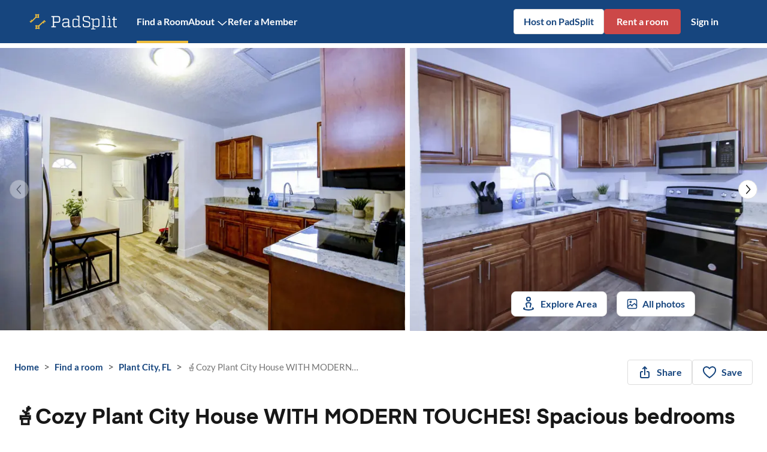

--- FILE ---
content_type: text/html; charset=utf-8
request_url: https://www.padsplit.com/rooms-for-rent/listing/fl/plant-city/cozy-plant-city-house-with-modern-touches-spacious-bedrooms-and-an-incredible-location-movein-tomorrow-roomgoals/2132
body_size: 30733
content:
<!DOCTYPE html><html class="__variable_85b0d2 __variable_9f5c3b" lang="en"><head><meta charSet="utf-8"/><meta name="viewport" content="width=device-width, initial-scale=1, maximum-scale=5, shrink-to-fit=no"/><meta name="theme-color" content="#16457E"/><title>🪴Cozy Plant City House WITH MODERN TOUCHES! Spacious bedrooms and an incredible location!  Move-in tomorrow! #RoomGoals | PadSplit</title><meta name="description" content="🪴Cozy Plant City House WITH MODERN TOUCHES! Spacious bedrooms and an incredible location!  Move-in tomorrow! #RoomGoals"/><meta name="keywords" content=""/><meta property="og:url" content="https://www.padsplit.com/rooms-for-rent/listing/fl/plant-city/cozy-plant-city-house-with-modern-touches-spacious-bedrooms-and-an-incredible-location-movein-tomorrow-roomgoals/2132"/><meta property="og:title" content="🪴Cozy Plant City House WITH MODERN TOUCHES! Spacious bedrooms and an incredible location!  Move-in tomorrow! #RoomGoals"/><meta property="og:description" content="🪴Cozy Plant City House WITH MODERN TOUCHES! Spacious bedrooms and an incredible location!  Move-in tomorrow! #RoomGoals"/><meta property="og:type" content="website"/><meta property="og:image" content="https://www.padsplit.com/img/psproperty/2132/fcbfe5dd-b80c-4616-b363-c3deb45094fa.jpg"/><meta property="twitter:title" content="🪴Cozy Plant City House WITH MODERN TOUCHES! Spacious bedrooms and an incredible location!  Move-in tomorrow! #RoomGoals"/><meta property="twitter:description" content="🪴Cozy Plant City House WITH MODERN TOUCHES! Spacious bedrooms and an incredible location!  Move-in tomorrow! #RoomGoals"/><meta property="twitter:site" content="@padsplit"/><meta property="twitter:image" content="https://www.padsplit.com/img/psproperty/2132/fcbfe5dd-b80c-4616-b363-c3deb45094fa.jpg"/><link rel="canonical" href="https://www.padsplit.com/rooms-for-rent/listing/fl/plant-city/cozy-plant-city-house-with-modern-touches-spacious-bedrooms-and-an-incredible-location-movein-tomorrow-roomgoals/2132"/><link rel="preload" as="image" imageSrcSet="https://www.padsplit.com/_next/image?url=https%3A%2F%2Fwww.padsplit.com%2Fimg%2Fpsproperty%2F2132%2Ffcbfe5dd-b80c-4616-b363-c3deb45094fa.jpg&amp;w=750&amp;q=75 1x, https://www.padsplit.com/_next/image?url=https%3A%2F%2Fwww.padsplit.com%2Fimg%2Fpsproperty%2F2132%2Ffcbfe5dd-b80c-4616-b363-c3deb45094fa.jpg&amp;w=1440&amp;q=75 2x" fetchpriority="high"/><link rel="preload" as="image" imageSrcSet="https://www.padsplit.com/_next/image?url=https%3A%2F%2Fwww.padsplit.com%2Fimg%2Fpsproperty%2F2132%2Fc1c47446-b08c-4a6a-8ef4-2a3d75ccc8c0.jpg&amp;w=640&amp;q=75 1x, https://www.padsplit.com/_next/image?url=https%3A%2F%2Fwww.padsplit.com%2Fimg%2Fpsproperty%2F2132%2Fc1c47446-b08c-4a6a-8ef4-2a3d75ccc8c0.jpg&amp;w=1440&amp;q=75 2x" fetchpriority="high"/><meta name="next-head-count" content="18"/><link rel="icon" href="/favicon.ico" sizes="any"/><link rel="icon" href="/assets/favicons/prod/favicon.svg" type="image/svg+xml"/><link rel="apple-touch-icon" href="/assets/favicons/prod/favicon-180.png"/><link rel="manifest" href="/manifest.json" crossorigin="use-credentials"/><script>
                window.PadsplitRelease = 'b301a00a7235eafce19e58a634cb69dcf4db3da8';
              </script><style data-emotion="ps-css-global 18nd3of">html{-webkit-font-smoothing:antialiased;-moz-osx-font-smoothing:grayscale;box-sizing:border-box;-webkit-text-size-adjust:100%;}*,*::before,*::after{box-sizing:inherit;}strong,b{font-weight:700;}body{margin:0;color:#171717;font-family:var(--body-font-family);font-weight:400;font-size:1.2142857142857142rem;line-height:1.5;background-color:#fff;}@media print{body{background-color:#fff;}}body::backdrop{background-color:#fff;}html{height:100%;}#root{height:100%;}body{overflow-x:hidden;width:100%;height:100%;font-size:1.0625rem;line-height:1.43;}label{padding:0;}</style><style data-emotion="ps-css-global animation-c7515d">@-webkit-keyframes animation-c7515d{0%{opacity:1;}50%{opacity:0.4;}100%{opacity:1;}}@keyframes animation-c7515d{0%{opacity:1;}50%{opacity:0.4;}100%{opacity:1;}}</style><style data-emotion="ps-css 1d3bbye 30i8k4 1n4a93h 1qiyf79 1b47e06 5athze 1ikz5d5 1g8bjgr 13lu2ig spwgy7 1wkwmmc u1oaus 8rnkcc 1wxaqej 1yre8de zcboko 2jualf 1xq48s9 nhb8h9 3mf706 1wlzjv3 tuxzvu 1ud183d 132gatl 2ybxfr 9km58g 1b1jvye 10zunq2 39bbo6 kx0zla isbt42 1ul47bz 15qmy0s 1trq80q v3z1wi ekdftq tolxbf q9ldy5 1ea4xfl ma7jui">.ps-css-1d3bbye{box-sizing:border-box;display:-webkit-box;display:-webkit-flex;display:-ms-flexbox;display:flex;-webkit-box-flex-wrap:wrap;-webkit-flex-wrap:wrap;-ms-flex-wrap:wrap;flex-wrap:wrap;width:100%;-webkit-flex-direction:row;-ms-flex-direction:row;flex-direction:row;}.ps-css-30i8k4{display:-webkit-inline-box;display:-webkit-inline-flex;display:-ms-inline-flexbox;display:inline-flex;-webkit-align-items:center;-webkit-box-align:center;-ms-flex-align:center;align-items:center;-webkit-box-pack:center;-ms-flex-pack:center;-webkit-justify-content:center;justify-content:center;position:relative;box-sizing:border-box;-webkit-tap-highlight-color:transparent;background-color:transparent;outline:0;border:0;margin:0;border-radius:0;padding:0;cursor:pointer;-webkit-user-select:none;-moz-user-select:none;-ms-user-select:none;user-select:none;vertical-align:middle;-moz-appearance:none;-webkit-appearance:none;-webkit-text-decoration:none;text-decoration:none;color:inherit;font-family:var(--body-font-family);font-weight:500;font-size:1.0625rem;line-height:1.75;text-transform:uppercase;min-width:64px;padding:6px 8px;border-radius:4px;-webkit-transition:background-color 250ms cubic-bezier(0.4, 0, 0.2, 1) 0ms,box-shadow 250ms cubic-bezier(0.4, 0, 0.2, 1) 0ms,border-color 250ms cubic-bezier(0.4, 0, 0.2, 1) 0ms,color 250ms cubic-bezier(0.4, 0, 0.2, 1) 0ms;transition:background-color 250ms cubic-bezier(0.4, 0, 0.2, 1) 0ms,box-shadow 250ms cubic-bezier(0.4, 0, 0.2, 1) 0ms,border-color 250ms cubic-bezier(0.4, 0, 0.2, 1) 0ms,color 250ms cubic-bezier(0.4, 0, 0.2, 1) 0ms;color:#e0e0e0;}.ps-css-30i8k4::-moz-focus-inner{border-style:none;}.ps-css-30i8k4.Mui-disabled{pointer-events:none;cursor:default;}@media print{.ps-css-30i8k4{-webkit-print-color-adjust:exact;color-adjust:exact;}}.ps-css-30i8k4:hover{-webkit-text-decoration:none;text-decoration:none;background-color:rgba(224, 224, 224, 0.04);}@media (hover: none){.ps-css-30i8k4:hover{background-color:transparent;}}.ps-css-30i8k4.Mui-disabled{color:rgba(0, 0, 0, 0.26);}.ps-css-1n4a93h{display:inherit;margin-right:-4px;margin-left:8px;}.ps-css-1n4a93h>*:nth-of-type(1){font-size:20px;}.ps-css-1qiyf79{background-color:#fff;color:#171717;-webkit-transition:box-shadow 300ms cubic-bezier(0.4, 0, 0.2, 1) 0ms;transition:box-shadow 300ms cubic-bezier(0.4, 0, 0.2, 1) 0ms;border-radius:4px;box-shadow:none;}.ps-css-1b47e06{display:-webkit-inline-box;display:-webkit-inline-flex;display:-ms-inline-flexbox;display:inline-flex;-webkit-align-items:center;-webkit-box-align:center;-ms-flex-align:center;align-items:center;-webkit-box-pack:center;-ms-flex-pack:center;-webkit-justify-content:center;justify-content:center;position:relative;box-sizing:border-box;-webkit-tap-highlight-color:transparent;background-color:transparent;outline:0;border:0;margin:0;border-radius:0;padding:0;cursor:pointer;-webkit-user-select:none;-moz-user-select:none;-ms-user-select:none;user-select:none;vertical-align:middle;-moz-appearance:none;-webkit-appearance:none;-webkit-text-decoration:none;text-decoration:none;color:inherit;}.ps-css-1b47e06::-moz-focus-inner{border-style:none;}.ps-css-1b47e06.Mui-disabled{pointer-events:none;cursor:default;}@media print{.ps-css-1b47e06{-webkit-print-color-adjust:exact;color-adjust:exact;}}.ps-css-5athze{display:-webkit-inline-box;display:-webkit-inline-flex;display:-ms-inline-flexbox;display:inline-flex;-webkit-align-items:center;-webkit-box-align:center;-ms-flex-align:center;align-items:center;-webkit-box-pack:center;-ms-flex-pack:center;-webkit-justify-content:center;justify-content:center;position:relative;box-sizing:border-box;-webkit-tap-highlight-color:transparent;background-color:transparent;outline:0;border:0;margin:0;border-radius:0;padding:0;cursor:pointer;-webkit-user-select:none;-moz-user-select:none;-ms-user-select:none;user-select:none;vertical-align:middle;-moz-appearance:none;-webkit-appearance:none;-webkit-text-decoration:none;text-decoration:none;color:inherit;text-align:center;-webkit-flex:0 0 auto;-ms-flex:0 0 auto;flex:0 0 auto;font-size:1.8214285714285712rem;padding:8px;border-radius:50%;overflow:visible;color:rgba(0, 0, 0, 0.54);-webkit-transition:background-color 150ms cubic-bezier(0.4, 0, 0.2, 1) 0ms;transition:background-color 150ms cubic-bezier(0.4, 0, 0.2, 1) 0ms;padding:5px;font-size:1.3660714285714284rem;background-color:transparent;}.ps-css-5athze::-moz-focus-inner{border-style:none;}.ps-css-5athze.Mui-disabled{pointer-events:none;cursor:default;}@media print{.ps-css-5athze{-webkit-print-color-adjust:exact;color-adjust:exact;}}.ps-css-5athze:hover{background-color:rgba(0, 0, 0, 0.04);}@media (hover: none){.ps-css-5athze:hover{background-color:transparent;}}.ps-css-5athze.Mui-disabled{background-color:transparent;color:rgba(0, 0, 0, 0.26);}.ps-css-5athze:hover{background-color:transparent;}.ps-css-1ikz5d5{display:-webkit-inline-box;display:-webkit-inline-flex;display:-ms-inline-flexbox;display:inline-flex;-webkit-align-items:center;-webkit-box-align:center;-ms-flex-align:center;align-items:center;-webkit-box-pack:center;-ms-flex-pack:center;-webkit-justify-content:center;justify-content:center;position:relative;box-sizing:border-box;-webkit-tap-highlight-color:transparent;background-color:transparent;outline:0;border:0;margin:0;border-radius:0;padding:0;cursor:pointer;-webkit-user-select:none;-moz-user-select:none;-ms-user-select:none;user-select:none;vertical-align:middle;-moz-appearance:none;-webkit-appearance:none;-webkit-text-decoration:none;text-decoration:none;color:inherit;font-family:var(--body-font-family);font-weight:500;font-size:1.0625rem;line-height:1.75;text-transform:uppercase;min-width:64px;padding:5px 15px;border-radius:4px;-webkit-transition:background-color 250ms cubic-bezier(0.4, 0, 0.2, 1) 0ms,box-shadow 250ms cubic-bezier(0.4, 0, 0.2, 1) 0ms,border-color 250ms cubic-bezier(0.4, 0, 0.2, 1) 0ms,color 250ms cubic-bezier(0.4, 0, 0.2, 1) 0ms;transition:background-color 250ms cubic-bezier(0.4, 0, 0.2, 1) 0ms,box-shadow 250ms cubic-bezier(0.4, 0, 0.2, 1) 0ms,border-color 250ms cubic-bezier(0.4, 0, 0.2, 1) 0ms,color 250ms cubic-bezier(0.4, 0, 0.2, 1) 0ms;border:1px solid rgba(224, 224, 224, 0.5);color:#e0e0e0;box-shadow:none;}.ps-css-1ikz5d5::-moz-focus-inner{border-style:none;}.ps-css-1ikz5d5.Mui-disabled{pointer-events:none;cursor:default;}@media print{.ps-css-1ikz5d5{-webkit-print-color-adjust:exact;color-adjust:exact;}}.ps-css-1ikz5d5:hover{-webkit-text-decoration:none;text-decoration:none;background-color:rgba(224, 224, 224, 0.04);border:1px solid #e0e0e0;}@media (hover: none){.ps-css-1ikz5d5:hover{background-color:transparent;}}.ps-css-1ikz5d5.Mui-disabled{color:rgba(0, 0, 0, 0.26);border:1px solid rgba(0, 0, 0, 0.12);}.ps-css-1ikz5d5:hover{box-shadow:none;}.ps-css-1ikz5d5.Mui-focusVisible{box-shadow:none;}.ps-css-1ikz5d5:active{box-shadow:none;}.ps-css-1ikz5d5.Mui-disabled{box-shadow:none;}.ps-css-1g8bjgr{display:-webkit-inline-box;display:-webkit-inline-flex;display:-ms-inline-flexbox;display:inline-flex;-webkit-align-items:center;-webkit-box-align:center;-ms-flex-align:center;align-items:center;-webkit-box-pack:center;-ms-flex-pack:center;-webkit-justify-content:center;justify-content:center;position:relative;box-sizing:border-box;-webkit-tap-highlight-color:transparent;background-color:transparent;outline:0;border:0;margin:0;border-radius:0;padding:0;cursor:pointer;-webkit-user-select:none;-moz-user-select:none;-ms-user-select:none;user-select:none;vertical-align:middle;-moz-appearance:none;-webkit-appearance:none;-webkit-text-decoration:none;text-decoration:none;color:inherit;font-family:var(--body-font-family);font-weight:500;font-size:1.0625rem;line-height:1.75;text-transform:uppercase;min-width:64px;padding:6px 16px;border-radius:4px;-webkit-transition:background-color 250ms cubic-bezier(0.4, 0, 0.2, 1) 0ms,box-shadow 250ms cubic-bezier(0.4, 0, 0.2, 1) 0ms,border-color 250ms cubic-bezier(0.4, 0, 0.2, 1) 0ms,color 250ms cubic-bezier(0.4, 0, 0.2, 1) 0ms;transition:background-color 250ms cubic-bezier(0.4, 0, 0.2, 1) 0ms,box-shadow 250ms cubic-bezier(0.4, 0, 0.2, 1) 0ms,border-color 250ms cubic-bezier(0.4, 0, 0.2, 1) 0ms,color 250ms cubic-bezier(0.4, 0, 0.2, 1) 0ms;background-color:#e0e0e0;box-shadow:0px 3px 1px -2px rgba(0,0,0,0.2),0px 2px 2px 0px rgba(0,0,0,0.14),0px 1px 5px 0px rgba(0,0,0,0.12);box-shadow:none;}.ps-css-1g8bjgr::-moz-focus-inner{border-style:none;}.ps-css-1g8bjgr.Mui-disabled{pointer-events:none;cursor:default;}@media print{.ps-css-1g8bjgr{-webkit-print-color-adjust:exact;color-adjust:exact;}}.ps-css-1g8bjgr:hover{-webkit-text-decoration:none;text-decoration:none;background-color:#d5d5d5;box-shadow:0px 2px 4px -1px rgba(0,0,0,0.2),0px 4px 5px 0px rgba(0,0,0,0.14),0px 1px 10px 0px rgba(0,0,0,0.12);}@media (hover: none){.ps-css-1g8bjgr:hover{background-color:#e0e0e0;}}.ps-css-1g8bjgr:active{box-shadow:0px 5px 5px -3px rgba(0,0,0,0.2),0px 8px 10px 1px rgba(0,0,0,0.14),0px 3px 14px 2px rgba(0,0,0,0.12);}.ps-css-1g8bjgr.Mui-focusVisible{box-shadow:0px 3px 5px -1px rgba(0,0,0,0.2),0px 6px 10px 0px rgba(0,0,0,0.14),0px 1px 18px 0px rgba(0,0,0,0.12);}.ps-css-1g8bjgr.Mui-disabled{color:rgba(0, 0, 0, 0.26);box-shadow:none;background-color:rgba(0, 0, 0, 0.12);}.ps-css-1g8bjgr:hover{box-shadow:none;}.ps-css-1g8bjgr.Mui-focusVisible{box-shadow:none;}.ps-css-1g8bjgr:active{box-shadow:none;}.ps-css-1g8bjgr.Mui-disabled{box-shadow:none;}.ps-css-13lu2ig{display:-webkit-inline-box;display:-webkit-inline-flex;display:-ms-inline-flexbox;display:inline-flex;-webkit-align-items:center;-webkit-box-align:center;-ms-flex-align:center;align-items:center;-webkit-box-pack:center;-ms-flex-pack:center;-webkit-justify-content:center;justify-content:center;position:relative;box-sizing:border-box;-webkit-tap-highlight-color:transparent;background-color:transparent;outline:0;border:0;margin:0;border-radius:0;padding:0;cursor:pointer;-webkit-user-select:none;-moz-user-select:none;-ms-user-select:none;user-select:none;vertical-align:middle;-moz-appearance:none;-webkit-appearance:none;-webkit-text-decoration:none;text-decoration:none;color:inherit;font-family:var(--body-font-family);font-weight:500;font-size:1.0625rem;line-height:1.75;text-transform:uppercase;min-width:64px;padding:6px 8px;border-radius:4px;-webkit-transition:background-color 250ms cubic-bezier(0.4, 0, 0.2, 1) 0ms,box-shadow 250ms cubic-bezier(0.4, 0, 0.2, 1) 0ms,border-color 250ms cubic-bezier(0.4, 0, 0.2, 1) 0ms,color 250ms cubic-bezier(0.4, 0, 0.2, 1) 0ms;transition:background-color 250ms cubic-bezier(0.4, 0, 0.2, 1) 0ms,box-shadow 250ms cubic-bezier(0.4, 0, 0.2, 1) 0ms,border-color 250ms cubic-bezier(0.4, 0, 0.2, 1) 0ms,color 250ms cubic-bezier(0.4, 0, 0.2, 1) 0ms;color:#e0e0e0;box-shadow:none;}.ps-css-13lu2ig::-moz-focus-inner{border-style:none;}.ps-css-13lu2ig.Mui-disabled{pointer-events:none;cursor:default;}@media print{.ps-css-13lu2ig{-webkit-print-color-adjust:exact;color-adjust:exact;}}.ps-css-13lu2ig:hover{-webkit-text-decoration:none;text-decoration:none;background-color:rgba(224, 224, 224, 0.04);}@media (hover: none){.ps-css-13lu2ig:hover{background-color:transparent;}}.ps-css-13lu2ig.Mui-disabled{color:rgba(0, 0, 0, 0.26);}.ps-css-13lu2ig:hover{box-shadow:none;}.ps-css-13lu2ig.Mui-focusVisible{box-shadow:none;}.ps-css-13lu2ig:active{box-shadow:none;}.ps-css-13lu2ig.Mui-disabled{box-shadow:none;}.ps-css-spwgy7{display:-webkit-inline-box;display:-webkit-inline-flex;display:-ms-inline-flexbox;display:inline-flex;-webkit-align-items:center;-webkit-box-align:center;-ms-flex-align:center;align-items:center;-webkit-box-pack:center;-ms-flex-pack:center;-webkit-justify-content:center;justify-content:center;position:relative;box-sizing:border-box;-webkit-tap-highlight-color:transparent;background-color:transparent;outline:0;border:0;margin:0;border-radius:0;padding:0;cursor:pointer;-webkit-user-select:none;-moz-user-select:none;-ms-user-select:none;user-select:none;vertical-align:middle;-moz-appearance:none;-webkit-appearance:none;-webkit-text-decoration:none;text-decoration:none;color:inherit;font-family:var(--body-font-family);font-weight:500;font-size:1.0625rem;line-height:1.75;text-transform:uppercase;min-width:64px;padding:6px 16px;border-radius:4px;-webkit-transition:background-color 250ms cubic-bezier(0.4, 0, 0.2, 1) 0ms,box-shadow 250ms cubic-bezier(0.4, 0, 0.2, 1) 0ms,border-color 250ms cubic-bezier(0.4, 0, 0.2, 1) 0ms,color 250ms cubic-bezier(0.4, 0, 0.2, 1) 0ms;transition:background-color 250ms cubic-bezier(0.4, 0, 0.2, 1) 0ms,box-shadow 250ms cubic-bezier(0.4, 0, 0.2, 1) 0ms,border-color 250ms cubic-bezier(0.4, 0, 0.2, 1) 0ms,color 250ms cubic-bezier(0.4, 0, 0.2, 1) 0ms;background-color:#e0e0e0;box-shadow:0px 3px 1px -2px rgba(0,0,0,0.2),0px 2px 2px 0px rgba(0,0,0,0.14),0px 1px 5px 0px rgba(0,0,0,0.12);width:100%;box-shadow:none;}.ps-css-spwgy7::-moz-focus-inner{border-style:none;}.ps-css-spwgy7.Mui-disabled{pointer-events:none;cursor:default;}@media print{.ps-css-spwgy7{-webkit-print-color-adjust:exact;color-adjust:exact;}}.ps-css-spwgy7:hover{-webkit-text-decoration:none;text-decoration:none;background-color:#d5d5d5;box-shadow:0px 2px 4px -1px rgba(0,0,0,0.2),0px 4px 5px 0px rgba(0,0,0,0.14),0px 1px 10px 0px rgba(0,0,0,0.12);}@media (hover: none){.ps-css-spwgy7:hover{background-color:#e0e0e0;}}.ps-css-spwgy7:active{box-shadow:0px 5px 5px -3px rgba(0,0,0,0.2),0px 8px 10px 1px rgba(0,0,0,0.14),0px 3px 14px 2px rgba(0,0,0,0.12);}.ps-css-spwgy7.Mui-focusVisible{box-shadow:0px 3px 5px -1px rgba(0,0,0,0.2),0px 6px 10px 0px rgba(0,0,0,0.14),0px 1px 18px 0px rgba(0,0,0,0.12);}.ps-css-spwgy7.Mui-disabled{color:rgba(0, 0, 0, 0.26);box-shadow:none;background-color:rgba(0, 0, 0, 0.12);}.ps-css-spwgy7:hover{box-shadow:none;}.ps-css-spwgy7.Mui-focusVisible{box-shadow:none;}.ps-css-spwgy7:active{box-shadow:none;}.ps-css-spwgy7.Mui-disabled{box-shadow:none;}.ps-css-1wkwmmc{box-sizing:border-box;display:-webkit-box;display:-webkit-flex;display:-ms-flexbox;display:flex;-webkit-box-flex-wrap:wrap;-webkit-flex-wrap:wrap;-ms-flex-wrap:wrap;flex-wrap:wrap;width:100%;-webkit-flex-direction:column;-ms-flex-direction:column;flex-direction:column;}.ps-css-1wkwmmc>.MuiGrid-item{max-width:none;}@media (min-width:960px){.ps-css-u1oaus{display:none;}}.ps-css-8rnkcc{box-sizing:border-box;display:-webkit-box;display:-webkit-flex;display:-ms-flexbox;display:flex;-webkit-box-flex-wrap:wrap;-webkit-flex-wrap:wrap;-ms-flex-wrap:wrap;flex-wrap:wrap;width:100%;-webkit-flex-direction:row;-ms-flex-direction:row;flex-direction:row;-webkit-box-pack:justify;-webkit-justify-content:space-between;justify-content:space-between;}.ps-css-1wxaqej{box-sizing:border-box;margin:0;-webkit-flex-direction:row;-ms-flex-direction:row;flex-direction:row;}.ps-css-1yre8de{display:-webkit-inline-box;display:-webkit-inline-flex;display:-ms-inline-flexbox;display:inline-flex;-webkit-align-items:center;-webkit-box-align:center;-ms-flex-align:center;align-items:center;-webkit-box-pack:center;-ms-flex-pack:center;-webkit-justify-content:center;justify-content:center;position:relative;box-sizing:border-box;-webkit-tap-highlight-color:transparent;background-color:transparent;outline:0;border:0;margin:0;border-radius:0;padding:0;cursor:pointer;-webkit-user-select:none;-moz-user-select:none;-ms-user-select:none;user-select:none;vertical-align:middle;-moz-appearance:none;-webkit-appearance:none;-webkit-text-decoration:none;text-decoration:none;color:inherit;font-family:var(--body-font-family);font-weight:500;font-size:1.0625rem;line-height:1.75;text-transform:uppercase;min-width:64px;padding:5px 15px;border-radius:4px;-webkit-transition:background-color 250ms cubic-bezier(0.4, 0, 0.2, 1) 0ms,box-shadow 250ms cubic-bezier(0.4, 0, 0.2, 1) 0ms,border-color 250ms cubic-bezier(0.4, 0, 0.2, 1) 0ms,color 250ms cubic-bezier(0.4, 0, 0.2, 1) 0ms;transition:background-color 250ms cubic-bezier(0.4, 0, 0.2, 1) 0ms,box-shadow 250ms cubic-bezier(0.4, 0, 0.2, 1) 0ms,border-color 250ms cubic-bezier(0.4, 0, 0.2, 1) 0ms,color 250ms cubic-bezier(0.4, 0, 0.2, 1) 0ms;border:1px solid rgba(224, 224, 224, 0.5);color:#e0e0e0;width:100%;box-shadow:none;}.ps-css-1yre8de::-moz-focus-inner{border-style:none;}.ps-css-1yre8de.Mui-disabled{pointer-events:none;cursor:default;}@media print{.ps-css-1yre8de{-webkit-print-color-adjust:exact;color-adjust:exact;}}.ps-css-1yre8de:hover{-webkit-text-decoration:none;text-decoration:none;background-color:rgba(224, 224, 224, 0.04);border:1px solid #e0e0e0;}@media (hover: none){.ps-css-1yre8de:hover{background-color:transparent;}}.ps-css-1yre8de.Mui-disabled{color:rgba(0, 0, 0, 0.26);border:1px solid rgba(0, 0, 0, 0.12);}.ps-css-1yre8de:hover{box-shadow:none;}.ps-css-1yre8de.Mui-focusVisible{box-shadow:none;}.ps-css-1yre8de:active{box-shadow:none;}.ps-css-1yre8de.Mui-disabled{box-shadow:none;}@media (max-width:959.95px){.ps-css-zcboko{display:none;}}.ps-css-2jualf{width:100%;margin-left:auto;box-sizing:border-box;margin-right:auto;display:block;padding-left:16px;padding-right:16px;}@media (min-width:600px){.ps-css-2jualf{padding-left:24px;padding-right:24px;}}@media (min-width:1280px){.ps-css-2jualf{max-width:1280px;}}.ps-css-1xq48s9{margin:0;font-family:var(--body-font-family);font-weight:400;font-size:1.2142857142857142rem;line-height:1.5;font-size:inherit;font-weight:inherit;color:inherit;line-height:inherit;color:#ECBC3E;}.ps-css-nhb8h9{display:-webkit-box;display:-webkit-flex;display:-ms-flexbox;display:flex;-webkit-box-flex-wrap:wrap;-webkit-flex-wrap:wrap;-ms-flex-wrap:wrap;flex-wrap:wrap;-webkit-align-items:center;-webkit-box-align:center;-ms-flex-align:center;align-items:center;padding:0;margin:0;list-style:none;}.ps-css-3mf706{display:-webkit-box;display:-webkit-flex;display:-ms-flexbox;display:flex;-webkit-user-select:none;-moz-user-select:none;-ms-user-select:none;user-select:none;margin-left:8px;margin-right:8px;}.ps-css-1wlzjv3{box-sizing:border-box;margin:0;-webkit-flex-direction:row;-ms-flex-direction:row;flex-direction:row;-webkit-flex-basis:100%;-ms-flex-preferred-size:100%;flex-basis:100%;-webkit-box-flex:0;-webkit-flex-grow:0;-ms-flex-positive:0;flex-grow:0;max-width:100%;}@media (min-width:600px){.ps-css-1wlzjv3{-webkit-flex-basis:100%;-ms-flex-preferred-size:100%;flex-basis:100%;-webkit-box-flex:0;-webkit-flex-grow:0;-ms-flex-positive:0;flex-grow:0;max-width:100%;}}@media (min-width:960px){.ps-css-1wlzjv3{-webkit-flex-basis:66.666667%;-ms-flex-preferred-size:66.666667%;flex-basis:66.666667%;-webkit-box-flex:0;-webkit-flex-grow:0;-ms-flex-positive:0;flex-grow:0;max-width:66.666667%;}}@media (min-width:1280px){.ps-css-1wlzjv3{-webkit-flex-basis:66.666667%;-ms-flex-preferred-size:66.666667%;flex-basis:66.666667%;-webkit-box-flex:0;-webkit-flex-grow:0;-ms-flex-positive:0;flex-grow:0;max-width:66.666667%;}}@media (min-width:1920px){.ps-css-1wlzjv3{-webkit-flex-basis:66.666667%;-ms-flex-preferred-size:66.666667%;flex-basis:66.666667%;-webkit-box-flex:0;-webkit-flex-grow:0;-ms-flex-positive:0;flex-grow:0;max-width:66.666667%;}}.ps-css-tuxzvu{box-sizing:border-box;display:-webkit-box;display:-webkit-flex;display:-ms-flexbox;display:flex;-webkit-box-flex-wrap:wrap;-webkit-flex-wrap:wrap;-ms-flex-wrap:wrap;flex-wrap:wrap;width:100%;-webkit-flex-direction:row;-ms-flex-direction:row;flex-direction:row;margin-top:-8px;width:calc(100% + 8px);margin-left:-8px;}.ps-css-tuxzvu>.MuiGrid-item{padding-top:8px;}.ps-css-tuxzvu>.MuiGrid-item{padding-left:8px;}.ps-css-1ud183d{box-sizing:border-box;margin:0;-webkit-flex-direction:row;-ms-flex-direction:row;flex-direction:row;-webkit-flex-basis:100%;-ms-flex-preferred-size:100%;flex-basis:100%;-webkit-box-flex:0;-webkit-flex-grow:0;-ms-flex-positive:0;flex-grow:0;max-width:100%;}@media (min-width:600px){.ps-css-1ud183d{-webkit-flex-basis:100%;-ms-flex-preferred-size:100%;flex-basis:100%;-webkit-box-flex:0;-webkit-flex-grow:0;-ms-flex-positive:0;flex-grow:0;max-width:100%;}}@media (min-width:960px){.ps-css-1ud183d{-webkit-flex-basis:auto;-ms-flex-preferred-size:auto;flex-basis:auto;-webkit-box-flex:0;-webkit-flex-grow:0;-ms-flex-positive:0;flex-grow:0;-webkit-flex-shrink:0;-ms-flex-negative:0;flex-shrink:0;max-width:none;width:auto;}}@media (min-width:1280px){.ps-css-1ud183d{-webkit-flex-basis:auto;-ms-flex-preferred-size:auto;flex-basis:auto;-webkit-box-flex:0;-webkit-flex-grow:0;-ms-flex-positive:0;flex-grow:0;-webkit-flex-shrink:0;-ms-flex-negative:0;flex-shrink:0;max-width:none;width:auto;}}@media (min-width:1920px){.ps-css-1ud183d{-webkit-flex-basis:auto;-ms-flex-preferred-size:auto;flex-basis:auto;-webkit-box-flex:0;-webkit-flex-grow:0;-ms-flex-positive:0;flex-grow:0;-webkit-flex-shrink:0;-ms-flex-negative:0;flex-shrink:0;max-width:none;width:auto;}}.ps-css-132gatl{box-sizing:border-box;margin:0;-webkit-flex-direction:row;-ms-flex-direction:row;flex-direction:row;-webkit-flex-basis:100%;-ms-flex-preferred-size:100%;flex-basis:100%;-webkit-box-flex:0;-webkit-flex-grow:0;-ms-flex-positive:0;flex-grow:0;max-width:100%;}@media (min-width:600px){.ps-css-132gatl{-webkit-flex-basis:100%;-ms-flex-preferred-size:100%;flex-basis:100%;-webkit-box-flex:0;-webkit-flex-grow:0;-ms-flex-positive:0;flex-grow:0;max-width:100%;}}@media (min-width:960px){.ps-css-132gatl{-webkit-flex-basis:91.666667%;-ms-flex-preferred-size:91.666667%;flex-basis:91.666667%;-webkit-box-flex:0;-webkit-flex-grow:0;-ms-flex-positive:0;flex-grow:0;max-width:91.666667%;}}@media (min-width:1280px){.ps-css-132gatl{-webkit-flex-basis:91.666667%;-ms-flex-preferred-size:91.666667%;flex-basis:91.666667%;-webkit-box-flex:0;-webkit-flex-grow:0;-ms-flex-positive:0;flex-grow:0;max-width:91.666667%;}}@media (min-width:1920px){.ps-css-132gatl{-webkit-flex-basis:91.666667%;-ms-flex-preferred-size:91.666667%;flex-basis:91.666667%;-webkit-box-flex:0;-webkit-flex-grow:0;-ms-flex-positive:0;flex-grow:0;max-width:91.666667%;}}.ps-css-2ybxfr{display:block;background-color:rgba(23, 23, 23, 0.11);height:1.2em;-webkit-animation:animation-c7515d 2s ease-in-out 0.5s infinite;animation:animation-c7515d 2s ease-in-out 0.5s infinite;}.ps-css-9km58g{box-sizing:border-box;display:-webkit-box;display:-webkit-flex;display:-ms-flexbox;display:flex;-webkit-box-flex-wrap:wrap;-webkit-flex-wrap:wrap;-ms-flex-wrap:wrap;flex-wrap:wrap;width:100%;-webkit-flex-direction:row;-ms-flex-direction:row;flex-direction:row;margin-top:40px;}.ps-css-1b1jvye{box-sizing:border-box;display:-webkit-box;display:-webkit-flex;display:-ms-flexbox;display:flex;-webkit-box-flex-wrap:wrap;-webkit-flex-wrap:wrap;-ms-flex-wrap:wrap;flex-wrap:wrap;width:100%;-webkit-flex-direction:row;-ms-flex-direction:row;flex-direction:row;-webkit-box-pack:justify;-webkit-justify-content:space-between;justify-content:space-between;-webkit-align-items:center;-webkit-box-align:center;-ms-flex-align:center;align-items:center;}.ps-css-10zunq2{display:-webkit-box;display:-webkit-flex;display:-ms-flexbox;display:flex;width:100%;-webkit-box-pack:end;-ms-flex-pack:end;-webkit-justify-content:flex-end;justify-content:flex-end;}.ps-css-39bbo6{margin:0;-webkit-flex-shrink:0;-ms-flex-negative:0;flex-shrink:0;border-width:0;border-style:solid;border-color:rgba(0, 0, 0, 0.12);border-bottom-width:thin;}.ps-css-kx0zla{box-sizing:border-box;display:-webkit-box;display:-webkit-flex;display:-ms-flexbox;display:flex;-webkit-box-flex-wrap:nowrap;-webkit-flex-wrap:nowrap;-ms-flex-wrap:nowrap;flex-wrap:nowrap;width:100%;-webkit-flex-direction:row;-ms-flex-direction:row;flex-direction:row;margin-top:-16px;width:calc(100% + 16px);margin-left:-16px;-webkit-align-items:center;-webkit-box-align:center;-ms-flex-align:center;align-items:center;}.ps-css-kx0zla>.MuiGrid-item{padding-top:16px;}.ps-css-kx0zla>.MuiGrid-item{padding-left:16px;}.ps-css-isbt42{box-sizing:border-box;display:-webkit-box;display:-webkit-flex;display:-ms-flexbox;display:flex;-webkit-box-flex-wrap:wrap;-webkit-flex-wrap:wrap;-ms-flex-wrap:wrap;flex-wrap:wrap;width:100%;-webkit-flex-direction:row;-ms-flex-direction:row;flex-direction:row;margin-top:-16px;width:calc(100% + 16px);margin-left:-16px;}.ps-css-isbt42>.MuiGrid-item{padding-top:16px;}.ps-css-isbt42>.MuiGrid-item{padding-left:16px;}.ps-css-1ul47bz{box-sizing:border-box;display:-webkit-box;display:-webkit-flex;display:-ms-flexbox;display:flex;-webkit-box-flex-wrap:wrap;-webkit-flex-wrap:wrap;-ms-flex-wrap:wrap;flex-wrap:wrap;width:100%;margin:0;-webkit-flex-direction:row;-ms-flex-direction:row;flex-direction:row;}.ps-css-15qmy0s{box-sizing:border-box;display:-webkit-box;display:-webkit-flex;display:-ms-flexbox;display:flex;-webkit-box-flex-wrap:wrap;-webkit-flex-wrap:wrap;-ms-flex-wrap:wrap;flex-wrap:wrap;width:100%;-webkit-flex-direction:row;-ms-flex-direction:row;flex-direction:row;margin-top:-40px;width:calc(100% + 40px);margin-left:-40px;-webkit-align-items:center;-webkit-box-align:center;-ms-flex-align:center;align-items:center;}.ps-css-15qmy0s>.MuiGrid-item{padding-top:40px;}.ps-css-15qmy0s>.MuiGrid-item{padding-left:40px;}.ps-css-1trq80q{box-sizing:border-box;display:-webkit-box;display:-webkit-flex;display:-ms-flexbox;display:flex;-webkit-box-flex-wrap:wrap;-webkit-flex-wrap:wrap;-ms-flex-wrap:wrap;flex-wrap:wrap;width:100%;margin:0;-webkit-flex-direction:row;-ms-flex-direction:row;flex-direction:row;-webkit-flex-basis:83.333333%;-ms-flex-preferred-size:83.333333%;flex-basis:83.333333%;-webkit-box-flex:0;-webkit-flex-grow:0;-ms-flex-positive:0;flex-grow:0;max-width:83.333333%;-webkit-box-pack:justify;-webkit-justify-content:space-between;justify-content:space-between;}@media (min-width:600px){.ps-css-1trq80q{-webkit-flex-basis:83.333333%;-ms-flex-preferred-size:83.333333%;flex-basis:83.333333%;-webkit-box-flex:0;-webkit-flex-grow:0;-ms-flex-positive:0;flex-grow:0;max-width:83.333333%;}}@media (min-width:960px){.ps-css-1trq80q{-webkit-flex-basis:83.333333%;-ms-flex-preferred-size:83.333333%;flex-basis:83.333333%;-webkit-box-flex:0;-webkit-flex-grow:0;-ms-flex-positive:0;flex-grow:0;max-width:83.333333%;}}@media (min-width:1280px){.ps-css-1trq80q{-webkit-flex-basis:100%;-ms-flex-preferred-size:100%;flex-basis:100%;-webkit-box-flex:0;-webkit-flex-grow:0;-ms-flex-positive:0;flex-grow:0;max-width:100%;}}@media (min-width:1920px){.ps-css-1trq80q{-webkit-flex-basis:100%;-ms-flex-preferred-size:100%;flex-basis:100%;-webkit-box-flex:0;-webkit-flex-grow:0;-ms-flex-positive:0;flex-grow:0;max-width:100%;}}.ps-css-v3z1wi{box-sizing:border-box;display:-webkit-box;display:-webkit-flex;display:-ms-flexbox;display:flex;-webkit-box-flex-wrap:wrap;-webkit-flex-wrap:wrap;-ms-flex-wrap:wrap;flex-wrap:wrap;width:100%;-webkit-flex-direction:row;-ms-flex-direction:row;flex-direction:row;-webkit-align-items:center;-webkit-box-align:center;-ms-flex-align:center;align-items:center;}.ps-css-ekdftq{box-sizing:border-box;display:-webkit-box;display:-webkit-flex;display:-ms-flexbox;display:flex;-webkit-box-flex-wrap:wrap;-webkit-flex-wrap:wrap;-ms-flex-wrap:wrap;flex-wrap:wrap;width:100%;margin:0;-webkit-flex-direction:row;-ms-flex-direction:row;flex-direction:row;-webkit-flex-basis:83.333333%;-ms-flex-preferred-size:83.333333%;flex-basis:83.333333%;-webkit-box-flex:0;-webkit-flex-grow:0;-ms-flex-positive:0;flex-grow:0;max-width:83.333333%;-webkit-box-pack:justify;-webkit-justify-content:space-between;justify-content:space-between;}@media (min-width:600px){.ps-css-ekdftq{-webkit-flex-basis:83.333333%;-ms-flex-preferred-size:83.333333%;flex-basis:83.333333%;-webkit-box-flex:0;-webkit-flex-grow:0;-ms-flex-positive:0;flex-grow:0;max-width:83.333333%;}}@media (min-width:960px){.ps-css-ekdftq{-webkit-flex-basis:83.333333%;-ms-flex-preferred-size:83.333333%;flex-basis:83.333333%;-webkit-box-flex:0;-webkit-flex-grow:0;-ms-flex-positive:0;flex-grow:0;max-width:83.333333%;}}@media (min-width:1280px){.ps-css-ekdftq{-webkit-flex-basis:91.666667%;-ms-flex-preferred-size:91.666667%;flex-basis:91.666667%;-webkit-box-flex:0;-webkit-flex-grow:0;-ms-flex-positive:0;flex-grow:0;max-width:91.666667%;}}@media (min-width:1920px){.ps-css-ekdftq{-webkit-flex-basis:91.666667%;-ms-flex-preferred-size:91.666667%;flex-basis:91.666667%;-webkit-box-flex:0;-webkit-flex-grow:0;-ms-flex-positive:0;flex-grow:0;max-width:91.666667%;}}.ps-css-tolxbf{box-sizing:border-box;margin:0;-webkit-flex-direction:row;-ms-flex-direction:row;flex-direction:row;width:100%;}.ps-css-q9ldy5{display:-webkit-box;display:-webkit-flex;display:-ms-flexbox;display:flex;-webkit-flex-direction:row;-ms-flex-direction:row;flex-direction:row;margin-top:24px;gap:16px;}.ps-css-1ea4xfl{box-sizing:border-box;margin:0;-webkit-flex-direction:row;-ms-flex-direction:row;flex-direction:row;-webkit-flex-basis:100%;-ms-flex-preferred-size:100%;flex-basis:100%;-webkit-box-flex:0;-webkit-flex-grow:0;-ms-flex-positive:0;flex-grow:0;max-width:100%;margin-bottom:24px;}@media (min-width:600px){.ps-css-1ea4xfl{-webkit-flex-basis:100%;-ms-flex-preferred-size:100%;flex-basis:100%;-webkit-box-flex:0;-webkit-flex-grow:0;-ms-flex-positive:0;flex-grow:0;max-width:100%;}}@media (min-width:960px){.ps-css-1ea4xfl{-webkit-flex-basis:100%;-ms-flex-preferred-size:100%;flex-basis:100%;-webkit-box-flex:0;-webkit-flex-grow:0;-ms-flex-positive:0;flex-grow:0;max-width:100%;}}@media (min-width:1280px){.ps-css-1ea4xfl{-webkit-flex-basis:100%;-ms-flex-preferred-size:100%;flex-basis:100%;-webkit-box-flex:0;-webkit-flex-grow:0;-ms-flex-positive:0;flex-grow:0;max-width:100%;}}@media (min-width:1920px){.ps-css-1ea4xfl{-webkit-flex-basis:100%;-ms-flex-preferred-size:100%;flex-basis:100%;-webkit-box-flex:0;-webkit-flex-grow:0;-ms-flex-positive:0;flex-grow:0;max-width:100%;}}.ps-css-ma7jui{margin:0;-webkit-flex-shrink:0;-ms-flex-negative:0;flex-shrink:0;border-width:0;border-style:solid;border-color:rgba(0, 0, 0, 0.12);border-bottom-width:thin;}@media (min-width:0px){.ps-css-ma7jui{margin-bottom:40px;}}@media (min-width:960px){.ps-css-ma7jui{margin-bottom:56px;}}</style><link data-next-font="size-adjust" rel="preconnect" href="/" crossorigin="anonymous"/><link rel="preload" href="/_next/static/css/8302197442e86a2f.css" as="style"/><link rel="stylesheet" href="/_next/static/css/8302197442e86a2f.css" data-n-g=""/><link rel="preload" href="/_next/static/css/49c507257bac1fae.css" as="style"/><link rel="stylesheet" href="/_next/static/css/49c507257bac1fae.css" data-n-p=""/><link rel="preload" href="/_next/static/css/c2488e536c9f564d.css" as="style"/><link rel="stylesheet" href="/_next/static/css/c2488e536c9f564d.css"/><link rel="preload" href="/_next/static/css/1d64dd876d01e662.css" as="style"/><link rel="stylesheet" href="/_next/static/css/1d64dd876d01e662.css"/><noscript data-n-css=""></noscript><script defer="" nomodule="" src="/_next/static/chunks/polyfills-42372ed130431b0a.js"></script><script defer="" src="/_next/static/chunks/7925.87cb7abfd403c40c.js"></script><script defer="" src="/_next/static/chunks/335.6eaa27bca2fd4941.js"></script><script src="/_next/static/chunks/webpack-20fa864c48f95206.js" defer=""></script><script src="/_next/static/chunks/framework-926a621d564d5fef.js" defer=""></script><script src="/_next/static/chunks/main-60498614f865b9b9.js" defer=""></script><script src="/_next/static/chunks/pages/_app-2cfd53f25ce2ce79.js" defer=""></script><script src="/_next/static/chunks/7d0bf13e-e29ce02e11f50fc2.js" defer=""></script><script src="/_next/static/chunks/fec483df-b38b30046af74fcb.js" defer=""></script><script src="/_next/static/chunks/6550-1202f7ff6967a134.js" defer=""></script><script src="/_next/static/chunks/6216-efc4fa53c5271e16.js" defer=""></script><script src="/_next/static/chunks/3391-0d83b180932f1ae8.js" defer=""></script><script src="/_next/static/chunks/6307-e055c1faf537a438.js" defer=""></script><script src="/_next/static/chunks/6246-bec84ad21a9bb575.js" defer=""></script><script src="/_next/static/chunks/7658-777809a1f01632b2.js" defer=""></script><script src="/_next/static/chunks/2095-bfc035af1f5b8853.js" defer=""></script><script src="/_next/static/chunks/9595-90bc4b36f1c8e84d.js" defer=""></script><script src="/_next/static/chunks/9238-3b7205a63f40875e.js" defer=""></script><script src="/_next/static/chunks/5522-ba811df707815c78.js" defer=""></script><script src="/_next/static/chunks/1883-dbf3036fff177b19.js" defer=""></script><script src="/_next/static/chunks/7008-c5d60cb45631fc53.js" defer=""></script><script src="/_next/static/chunks/7675-5945dc8fd586af33.js" defer=""></script><script src="/_next/static/chunks/354-ebcf0b254e19787b.js" defer=""></script><script src="/_next/static/chunks/2626-64f3e0cab1763f76.js" defer=""></script><script src="/_next/static/chunks/5009-cde27971f8ee4503.js" defer=""></script><script src="/_next/static/chunks/8547-579cb8296c0a78e2.js" defer=""></script><script src="/_next/static/chunks/2722-b3359ddac43baa1d.js" defer=""></script><script src="/_next/static/chunks/3279-74d92f35165ade16.js" defer=""></script><script src="/_next/static/chunks/1948-c7c121af81bd46b7.js" defer=""></script><script src="/_next/static/chunks/2218-f9a11c6ac2736789.js" defer=""></script><script src="/_next/static/chunks/8425-d894c0fd57ee21d2.js" defer=""></script><script src="/_next/static/chunks/286-999a4c5c2c92b992.js" defer=""></script><script src="/_next/static/chunks/1498-77123f80154117b4.js" defer=""></script><script src="/_next/static/chunks/3418-bbae3fa6dbd0d67d.js" defer=""></script><script src="/_next/static/chunks/pages/rooms-for-rent/listing/%5B...propertySlug%5D-211ca6558d7b2bcc.js" defer=""></script><script src="/_next/static/b301a00a7235eafce19e58a634cb69dcf4db3da8/_buildManifest.js" defer=""></script><script src="/_next/static/b301a00a7235eafce19e58a634cb69dcf4db3da8/_ssgManifest.js" defer=""></script></head><body><noscript><iframe src="https://www.googletagmanager.com/ns.html?id=GTM-P6TNHNN"
            height="0" width="0" style="display:none;visibility:hidden"></iframe></noscript><div id="__next"><main class="__variable_85b0d2 __variable_9f5c3b" style="height:100%"><div class="MuiGrid-root MuiGrid-container property-listing_overlay__CvLKP ps-css-1d3bbye" data-testid="property-listing"><header class="BaseAppBar_root__sdKYP" data-testid="app-bar" style="--base-app-bar-background-color:#16457E" data-context="Header"><div class="FixedLayout_root__DsZH3 FixedLayout_withLeftPadding__QLzn_ FixedLayout_withRightPadding__7S5YR" data-layout-type="fixed"><div class="AppBarContent_root__R11Om"><a class="SimpleLink_root__mWdrO AppBarContent_logo___HOpm AppBarContent_hideMdDown__dlzE6" href="/" aria-label="PadSplit homepage" data-testid="app-bar__logo-btn" data-link-type="next"><img loading="lazy" class="StaticSVGIcon_imgContainer__bBQcB ps-svg-icon" src="/_next/static/media/horizontal-white.cfebaae1.svg" alt="PadSplit logo" style="width:150px;height:43px" data-img-type="static" aria-hidden="true" aria-label="PadSplit logo"/></a><div class="AppBarContent_centerContent__hJrxw AppBarContent_hideMdDown__dlzE6"><div class="PublicPageAppBarLinks_root__C0s5v" data-testid="app-bar-links"><div class="PopupMenu_root__XHptc MenuButton_root__Jy0Fp AppBarLink_root__Ijof4 PublicPageAppBarLinks_navItemText__k7PxL"><div class="PopupMenu_childrenWrapper___GAlo"><button class="MuiButtonBase-root MuiButton-root MuiButton-text MuiButton-textGrey MuiButton-sizeMedium MuiButton-textSizeMedium MuiButton-colorGrey MuiButton-root MuiButton-text MuiButton-textGrey MuiButton-sizeMedium MuiButton-textSizeMedium MuiButton-colorGrey TextButton_root__uGrX2 AppBarLink_button__jJZ0X ps-css-30i8k4" tabindex="0" type="button" style="--text-button-color:#FFFFFF;--text-button-hover-color:rgb(255, 255, 255);--text-button-active-color:rgb(224, 224, 224);--text-button-padding:0px">Find a Room</button></div></div><div class="PopupMenu_root__XHptc MenuButton_root__Jy0Fp AppBarLink_root__Ijof4 PublicPageAppBarLinks_navItemText__k7PxL"><div class="PopupMenu_childrenWrapper___GAlo"><button class="MuiButtonBase-root MuiButton-root MuiButton-text MuiButton-textGrey MuiButton-sizeMedium MuiButton-textSizeMedium MuiButton-colorGrey MuiButton-root MuiButton-text MuiButton-textGrey MuiButton-sizeMedium MuiButton-textSizeMedium MuiButton-colorGrey TextButton_root__uGrX2 AppBarLink_button__jJZ0X ps-css-30i8k4" tabindex="0" type="button" style="--text-button-color:#FFFFFF;--text-button-hover-color:rgb(255, 255, 255);--text-button-active-color:rgb(224, 224, 224);--text-button-padding:0px">About<span class="MuiButton-icon MuiButton-endIcon MuiButton-iconSizeMedium ps-css-1n4a93h"><span class="MenuButton_arrow__u2g8N"><span style="width:18px;height:18px" class="IconInView_isMutableVariant__IoLia"></span></span></span></button></div><div class="PopupMenu_popupWrapper__08CMR" style="--popup-menu-bottom:unset;--popup-menu-top:unset"><div class="MuiPaper-root MuiPaper-elevation MuiPaper-rounded MuiPaper-elevation0 PopupMenu_popup__1H8py PublicPageAppBarLinks_menuClass__WGV5R PublicPageAppBarLinks_paperPopup__Ya1BE ps-css-1qiyf79" hidden=""><div class="AboutSubmenu_root__CJbHZ AboutSubmenu_withPaddings__NsJbJ"><ul class="AboutSubmenu_linkList__X8Iiw"><li data-testid="app-bar__about-submenu-item" class="ps-tp AboutSubmenu_item__k_qfh pst-headingH5" data-label="About Us"><a data-test-id="app-bar__about-submenu-item--link" class="AppLink_link__lQKX_ AboutSubmenu_link__el1zT" href="/ourstory">Our story</a></li><li data-testid="app-bar__about-submenu-item" class="ps-tp AboutSubmenu_item__k_qfh pst-headingH5" data-label="What is PadSplit"><a data-test-id="app-bar__about-submenu-item--link" class="AppLink_link__lQKX_ AboutSubmenu_link__el1zT" href="/what-is-padsplit">What is PadSplit?</a></li><li data-testid="app-bar__about-submenu-item" class="ps-tp AboutSubmenu_item__k_qfh pst-headingH5" data-label="Impact"><a data-test-id="app-bar__about-submenu-item--link" class="AppLink_link__lQKX_ AboutSubmenu_link__el1zT" href="/impact">Impact report</a></li><li data-testid="app-bar__about-submenu-item" class="ps-tp AboutSubmenu_item__k_qfh pst-headingH5" data-label="Member Stories"><a data-test-id="app-bar__about-submenu-item--link" class="AppLink_link__lQKX_ AboutSubmenu_link__el1zT" href="/stories/members">Member stories</a></li><li data-testid="app-bar__about-submenu-item" class="ps-tp AboutSubmenu_item__k_qfh pst-headingH5" data-label="Host Stories"><a data-test-id="app-bar__about-submenu-item--link" class="AppLink_link__lQKX_ AboutSubmenu_link__el1zT" href="/stories/hosts">Host stories</a></li><li data-testid="app-bar__about-submenu-item" class="ps-tp AboutSubmenu_item__k_qfh pst-headingH5" data-label="Help Center"><a data-test-id="app-bar__about-submenu-item--link" class="AppLink_link__lQKX_ AboutSubmenu_link__el1zT" href="/help">Help center</a></li></ul></div></div></div></div><div class="PopupMenu_root__XHptc MenuButton_root__Jy0Fp AppBarLink_root__Ijof4 PublicPageAppBarLinks_navItemText__k7PxL"><div class="PopupMenu_childrenWrapper___GAlo"><button class="MuiButtonBase-root MuiButton-root MuiButton-text MuiButton-textGrey MuiButton-sizeMedium MuiButton-textSizeMedium MuiButton-colorGrey MuiButton-root MuiButton-text MuiButton-textGrey MuiButton-sizeMedium MuiButton-textSizeMedium MuiButton-colorGrey TextButton_root__uGrX2 AppBarLink_button__jJZ0X ps-css-30i8k4" tabindex="0" type="button" data-testid="app-bar__member-referral" style="--text-button-color:#FFFFFF;--text-button-hover-color:rgb(255, 255, 255);--text-button-active-color:rgb(224, 224, 224);--text-button-padding:0px">Refer a Member</button></div></div></div></div><button class="MuiButtonBase-root AppBarContent_hideMdUp__1Qqof ps-css-1b47e06" tabindex="0" type="button" data-testid="app-bar__logo-btn" aria-label="Open menu"><img loading="lazy" class="StaticSVGIcon_imgContainer__bBQcB ps-svg-icon" src="/_next/static/media/keys.37f49148.svg" alt="PadSplit logo" style="width:32px;height:32px" data-img-type="static" aria-hidden="true" aria-label="PadSplit logo"/></button><button class="MuiButtonBase-root MuiIconButton-root MuiIconButton-sizeSmall AppBarContent_menuButton__x5Yqm AppBarContent_hideMdUp__1Qqof ps-css-5athze" tabindex="0" type="button" data-testid="app-bar__arrow-bottom-btn" title="Open menu"><span style="width:24px;height:24px" class="IconInView_isMutableVariant__IoLia"></span></button><div><div class="AppBarRightColumn_root__Lat0k"><div class="PublicPageAppBarLinks_root__C0s5v PublicPageAppBarLinks_rootRight__DKf7s" data-id="app-bar-links-right"><a class="MuiButtonBase-root MuiButton-root Button_root__Xog2u Button_mainSecondary__aE0BC PublicPageAppBarLinks_signUpButton__KlcIA MuiButton-outlined MuiButton-outlinedGrey MuiButton-sizeMedium MuiButton-outlinedSizeMedium MuiButton-colorGrey MuiButton-disableElevation MuiButton-root Button_root__Xog2u Button_mainSecondary__aE0BC PublicPageAppBarLinks_signUpButton__KlcIA MuiButton-outlined MuiButton-outlinedGrey MuiButton-sizeMedium MuiButton-outlinedSizeMedium MuiButton-colorGrey MuiButton-disableElevation ps-css-1ikz5d5" tabindex="0" data-testid="app-bar__host-btn" style="--button-active-color:#16457E;--button-disabled-color:#767676;--button-padding:8px 16px" data-label="List a PadSplit" href="/hosts">Host on PadSplit</a></div><div class="AppBarRightColumn_signInWrapper__eSh1e"><div class="AppBarRightColumn_flexWrap__crDkG AppBarRightColumn_hideMdDown__geZ81"><button class="MuiButtonBase-root MuiButton-root Button_root__Xog2u Button_cta__ZdAxu AppBarRightColumn_signUpButton__Sua3I MuiButton-contained MuiButton-containedGrey MuiButton-sizeMedium MuiButton-containedSizeMedium MuiButton-colorGrey MuiButton-disableElevation MuiButton-root Button_root__Xog2u Button_cta__ZdAxu AppBarRightColumn_signUpButton__Sua3I MuiButton-contained MuiButton-containedGrey MuiButton-sizeMedium MuiButton-containedSizeMedium MuiButton-colorGrey MuiButton-disableElevation ps-css-1g8bjgr" tabindex="0" type="button" data-testid="app-bar__create-account-btn" style="--button-active-color:#FFFFFF;--button-disabled-color:#767676;--button-padding:8px 16px" data-label="Create an Account">Rent a room</button><button class="MuiButtonBase-root MuiButton-root Button_root__Xog2u Button_tertiaryDark__t7WAC AppBarRightColumn_button__bX2dc MuiButton-text MuiButton-textGrey MuiButton-sizeMedium MuiButton-textSizeMedium MuiButton-colorGrey MuiButton-disableElevation MuiButton-root Button_root__Xog2u Button_tertiaryDark__t7WAC AppBarRightColumn_button__bX2dc MuiButton-text MuiButton-textGrey MuiButton-sizeMedium MuiButton-textSizeMedium MuiButton-colorGrey MuiButton-disableElevation ps-css-13lu2ig" tabindex="0" type="button" data-testid="app-bar__sign-in-btn" style="--button-active-color:#FFFFFF;--button-disabled-color:#ABABAB;--button-padding:8px 16px" data-label="Sign In">Sign in</button></div><button class="MuiButtonBase-root MuiButton-root Button_root__Xog2u Button_cta__ZdAxu AppBarRightColumn_mobileButton__yL115 AppBarRightColumn_hideMdUp__6YOQ9 MuiButton-contained MuiButton-containedGrey MuiButton-sizeMedium MuiButton-containedSizeMedium MuiButton-colorGrey MuiButton-disableElevation MuiButton-fullWidth MuiButton-root Button_root__Xog2u Button_cta__ZdAxu AppBarRightColumn_mobileButton__yL115 AppBarRightColumn_hideMdUp__6YOQ9 MuiButton-contained MuiButton-containedGrey MuiButton-sizeMedium MuiButton-containedSizeMedium MuiButton-colorGrey MuiButton-disableElevation MuiButton-fullWidth ps-css-spwgy7" tabindex="0" type="button" data-testid="app-bar__sign-up-btn" style="--button-active-color:#FFFFFF;--button-disabled-color:#767676;--button-padding:8px 16px">Rent a room</button></div></div></div></div></div></header><div class="MuiGrid-root MuiGrid-container MuiGrid-direction-xs-column property-listing_root__Xa4IE ps-css-1wkwmmc"><div style="width:100%"><div class="PrivateHiddenCss-root PrivateHiddenCss-mdUp ps-css-u1oaus"><div></div><div class="MuiGrid-root MuiGrid-container Hero_mobileButtonsWrapper__FWhqe ps-css-8rnkcc"><div class="MuiGrid-root MuiGrid-item Hero_mobileButtonItem__6rzL0 ps-css-1wxaqej"><button class="MuiButtonBase-root MuiButton-root Button_root__Xog2u Button_mainSecondary__aE0BC Hero_mobileButton__1lp5w MuiButton-outlined MuiButton-outlinedGrey MuiButton-sizeMedium MuiButton-outlinedSizeMedium MuiButton-colorGrey MuiButton-disableElevation MuiButton-fullWidth MuiButton-root Button_root__Xog2u Button_mainSecondary__aE0BC Hero_mobileButton__1lp5w MuiButton-outlined MuiButton-outlinedGrey MuiButton-sizeMedium MuiButton-outlinedSizeMedium MuiButton-colorGrey MuiButton-disableElevation MuiButton-fullWidth ps-css-1yre8de" tabindex="0" type="button" data-testid="hero__street-view-btn" style="--button-active-color:#16457E;--button-disabled-color:#767676;--button-padding:8px 16px"><span style="width:24px;height:24px" class="IconInView_isMutableVariant__IoLia"></span><div style="margin-left:8px">Explore Area</div></button></div></div></div><div class="PrivateHiddenCss-root PrivateHiddenCss-mdDown ps-css-zcboko"><div class="Hero_galleryWrapper__8PiPa" style="width:100%"><div class="Gallery_root__BkljQ"><div class="StyledSwiper_root__S0dYC StyledSwiper_hiddenNavigation__a91p1"><button disabled="" class="StyledSwiper_navigationButton__xKn0N StyledSwiper_prevButton__3_wF1 StyledSwiper_disabledNavigation__gjqIq" title="Show previous slide"><img loading="lazy" class="StaticSVGIcon_imgContainer__bBQcB ps-svg-icon" src="/_next/static/media/arrow-left.9f3e0918.svg" alt="" style="width:100%;height:100%" data-img-type="static" aria-hidden="true" aria-label=""/></button><button class="StyledSwiper_navigationButton__xKn0N StyledSwiper_nextButton__Y0GIb" title="Show next slide"><img loading="lazy" class="StaticSVGIcon_imgContainer__bBQcB ps-svg-icon" src="/_next/static/media/arrow-right.6532d871.svg" alt="" style="width:100%;height:100%" data-img-type="static" aria-hidden="true" aria-label=""/></button><div class="swiper StyledSwiper_swiper__V7aO1 StyledSwiper_customPagination__q_Clt StyledSwiper_customPaginationSize__53aeQ"><div class="swiper-wrapper"><div class="swiper-slide Gallery_slide__j0pxQ" style="width:676px;height:472px"><img alt="common_space" fetchpriority="high" width="676" height="472" decoding="async" data-nimg="1" class="Gallery_sliderImage__VO5NO" style="color:transparent;max-width:100%;height:auto" srcSet="https://www.padsplit.com/_next/image?url=https%3A%2F%2Fwww.padsplit.com%2Fimg%2Fpsproperty%2F2132%2Ffcbfe5dd-b80c-4616-b363-c3deb45094fa.jpg&amp;w=750&amp;q=75 1x, https://www.padsplit.com/_next/image?url=https%3A%2F%2Fwww.padsplit.com%2Fimg%2Fpsproperty%2F2132%2Ffcbfe5dd-b80c-4616-b363-c3deb45094fa.jpg&amp;w=1440&amp;q=75 2x" src="https://www.padsplit.com/_next/image?url=https%3A%2F%2Fwww.padsplit.com%2Fimg%2Fpsproperty%2F2132%2Ffcbfe5dd-b80c-4616-b363-c3deb45094fa.jpg&amp;w=1440&amp;q=75"/></div><div class="swiper-slide Gallery_slide__j0pxQ" style="width:620px;height:472px"><img alt="common_space" fetchpriority="high" width="620" height="472" decoding="async" data-nimg="1" class="Gallery_sliderImage__VO5NO" style="color:transparent;max-width:100%;height:auto" srcSet="https://www.padsplit.com/_next/image?url=https%3A%2F%2Fwww.padsplit.com%2Fimg%2Fpsproperty%2F2132%2Fc1c47446-b08c-4a6a-8ef4-2a3d75ccc8c0.jpg&amp;w=640&amp;q=75 1x, https://www.padsplit.com/_next/image?url=https%3A%2F%2Fwww.padsplit.com%2Fimg%2Fpsproperty%2F2132%2Fc1c47446-b08c-4a6a-8ef4-2a3d75ccc8c0.jpg&amp;w=1440&amp;q=75 2x" src="https://www.padsplit.com/_next/image?url=https%3A%2F%2Fwww.padsplit.com%2Fimg%2Fpsproperty%2F2132%2Fc1c47446-b08c-4a6a-8ef4-2a3d75ccc8c0.jpg&amp;w=1440&amp;q=75"/></div><div class="swiper-slide Gallery_slide__j0pxQ" style="width:708px;height:472px"><img alt="common_space" loading="lazy" width="708" height="472" decoding="async" data-nimg="1" class="Gallery_sliderImage__VO5NO" style="color:transparent;max-width:100%;height:auto" srcSet="https://www.padsplit.com/_next/image?url=https%3A%2F%2Fwww.padsplit.com%2Fimg%2Fpsproperty%2F2132%2F6fd08888-b0a9-4235-a27f-c93f33b1b678.jpg&amp;w=750&amp;q=75 1x, https://www.padsplit.com/_next/image?url=https%3A%2F%2Fwww.padsplit.com%2Fimg%2Fpsproperty%2F2132%2F6fd08888-b0a9-4235-a27f-c93f33b1b678.jpg&amp;w=1440&amp;q=75 2x" src="https://www.padsplit.com/_next/image?url=https%3A%2F%2Fwww.padsplit.com%2Fimg%2Fpsproperty%2F2132%2F6fd08888-b0a9-4235-a27f-c93f33b1b678.jpg&amp;w=1440&amp;q=75"/></div><div class="swiper-slide Gallery_slide__j0pxQ" style="width:631px;height:472px"><img alt="common_space" loading="lazy" width="631" height="472" decoding="async" data-nimg="1" class="Gallery_sliderImage__VO5NO" style="color:transparent;max-width:100%;height:auto" srcSet="https://www.padsplit.com/_next/image?url=https%3A%2F%2Fwww.padsplit.com%2Fimg%2Fpsproperty%2F2132%2Fe5d10f24-a0d9-436d-8f7a-d0d049404d47.jpg&amp;w=640&amp;q=75 1x, https://www.padsplit.com/_next/image?url=https%3A%2F%2Fwww.padsplit.com%2Fimg%2Fpsproperty%2F2132%2Fe5d10f24-a0d9-436d-8f7a-d0d049404d47.jpg&amp;w=1440&amp;q=75 2x" src="https://www.padsplit.com/_next/image?url=https%3A%2F%2Fwww.padsplit.com%2Fimg%2Fpsproperty%2F2132%2Fe5d10f24-a0d9-436d-8f7a-d0d049404d47.jpg&amp;w=1440&amp;q=75"/></div><div class="swiper-slide Gallery_slide__j0pxQ" style="width:708px;height:472px"><img alt="common_space" loading="lazy" width="708" height="472" decoding="async" data-nimg="1" class="Gallery_sliderImage__VO5NO" style="color:transparent;max-width:100%;height:auto" srcSet="https://www.padsplit.com/_next/image?url=https%3A%2F%2Fwww.padsplit.com%2Fimg%2Fpsproperty%2F2132%2Fdb5a8917-e9a9-47f3-9f8b-0bcd2d38559d.jpg&amp;w=750&amp;q=75 1x, https://www.padsplit.com/_next/image?url=https%3A%2F%2Fwww.padsplit.com%2Fimg%2Fpsproperty%2F2132%2Fdb5a8917-e9a9-47f3-9f8b-0bcd2d38559d.jpg&amp;w=1440&amp;q=75 2x" src="https://www.padsplit.com/_next/image?url=https%3A%2F%2Fwww.padsplit.com%2Fimg%2Fpsproperty%2F2132%2Fdb5a8917-e9a9-47f3-9f8b-0bcd2d38559d.jpg&amp;w=1440&amp;q=75"/></div><div class="swiper-slide Gallery_slide__j0pxQ" style="width:711px;height:472px"><img alt="common_space" loading="lazy" width="711" height="472" decoding="async" data-nimg="1" class="Gallery_sliderImage__VO5NO" style="color:transparent;max-width:100%;height:auto" srcSet="https://www.padsplit.com/_next/image?url=https%3A%2F%2Fwww.padsplit.com%2Fimg%2Fpsproperty%2F2132%2F92bb520c-0bdf-4efe-9a07-a3ed4bddc759.jpg&amp;w=750&amp;q=75 1x, https://www.padsplit.com/_next/image?url=https%3A%2F%2Fwww.padsplit.com%2Fimg%2Fpsproperty%2F2132%2F92bb520c-0bdf-4efe-9a07-a3ed4bddc759.jpg&amp;w=1440&amp;q=75 2x" src="https://www.padsplit.com/_next/image?url=https%3A%2F%2Fwww.padsplit.com%2Fimg%2Fpsproperty%2F2132%2F92bb520c-0bdf-4efe-9a07-a3ed4bddc759.jpg&amp;w=1440&amp;q=75"/></div><div class="swiper-slide Gallery_slide__j0pxQ" style="width:709px;height:472px"><img alt="common_space" loading="lazy" width="709" height="472" decoding="async" data-nimg="1" class="Gallery_sliderImage__VO5NO" style="color:transparent;max-width:100%;height:auto" srcSet="https://www.padsplit.com/_next/image?url=https%3A%2F%2Fwww.padsplit.com%2Fimg%2Fpsproperty%2F2132%2F883b02b7-a513-4dcc-817d-892abb877265.jpg&amp;w=750&amp;q=75 1x, https://www.padsplit.com/_next/image?url=https%3A%2F%2Fwww.padsplit.com%2Fimg%2Fpsproperty%2F2132%2F883b02b7-a513-4dcc-817d-892abb877265.jpg&amp;w=1440&amp;q=75 2x" src="https://www.padsplit.com/_next/image?url=https%3A%2F%2Fwww.padsplit.com%2Fimg%2Fpsproperty%2F2132%2F883b02b7-a513-4dcc-817d-892abb877265.jpg&amp;w=1440&amp;q=75"/></div><div class="swiper-slide Gallery_slide__j0pxQ" style="width:709px;height:472px"><img alt="common_space" loading="lazy" width="709" height="472" decoding="async" data-nimg="1" class="Gallery_sliderImage__VO5NO" style="color:transparent;max-width:100%;height:auto" srcSet="https://www.padsplit.com/_next/image?url=https%3A%2F%2Fwww.padsplit.com%2Fimg%2Fpsproperty%2F2132%2F3901fc8a-d50f-4538-8efa-d76588bbf621.jpg&amp;w=750&amp;q=75 1x, https://www.padsplit.com/_next/image?url=https%3A%2F%2Fwww.padsplit.com%2Fimg%2Fpsproperty%2F2132%2F3901fc8a-d50f-4538-8efa-d76588bbf621.jpg&amp;w=1440&amp;q=75 2x" src="https://www.padsplit.com/_next/image?url=https%3A%2F%2Fwww.padsplit.com%2Fimg%2Fpsproperty%2F2132%2F3901fc8a-d50f-4538-8efa-d76588bbf621.jpg&amp;w=1440&amp;q=75"/></div><div class="swiper-slide Gallery_slide__j0pxQ" style="width:709px;height:472px"><img alt="bedroom" loading="lazy" width="709" height="472" decoding="async" data-nimg="1" class="Gallery_sliderImage__VO5NO" style="color:transparent;max-width:100%;height:auto" srcSet="https://www.padsplit.com/_next/image?url=https%3A%2F%2Fwww.padsplit.com%2Fimg%2Fpsproperty%2F2132%2Fimg_39c9d8f8-f57b-427f-bcd3-140cb2204a70.jpg&amp;w=750&amp;q=75 1x, https://www.padsplit.com/_next/image?url=https%3A%2F%2Fwww.padsplit.com%2Fimg%2Fpsproperty%2F2132%2Fimg_39c9d8f8-f57b-427f-bcd3-140cb2204a70.jpg&amp;w=1440&amp;q=75 2x" src="https://www.padsplit.com/_next/image?url=https%3A%2F%2Fwww.padsplit.com%2Fimg%2Fpsproperty%2F2132%2Fimg_39c9d8f8-f57b-427f-bcd3-140cb2204a70.jpg&amp;w=1440&amp;q=75"/></div><div class="swiper-slide Gallery_slide__j0pxQ" style="width:694px;height:472px"><img alt="bedroom" loading="lazy" width="694" height="472" decoding="async" data-nimg="1" class="Gallery_sliderImage__VO5NO" style="color:transparent;max-width:100%;height:auto" srcSet="https://www.padsplit.com/_next/image?url=https%3A%2F%2Fwww.padsplit.com%2Fimg%2Fpsproperty%2F2132%2Fimg_00d2fef5-d34f-4bab-813c-eda165b42a1e.jpg&amp;w=750&amp;q=75 1x, https://www.padsplit.com/_next/image?url=https%3A%2F%2Fwww.padsplit.com%2Fimg%2Fpsproperty%2F2132%2Fimg_00d2fef5-d34f-4bab-813c-eda165b42a1e.jpg&amp;w=1440&amp;q=75 2x" src="https://www.padsplit.com/_next/image?url=https%3A%2F%2Fwww.padsplit.com%2Fimg%2Fpsproperty%2F2132%2Fimg_00d2fef5-d34f-4bab-813c-eda165b42a1e.jpg&amp;w=1440&amp;q=75"/></div><div class="swiper-slide Gallery_slide__j0pxQ" style="width:708px;height:472px"><img alt="bedroom" loading="lazy" width="708" height="472" decoding="async" data-nimg="1" class="Gallery_sliderImage__VO5NO" style="color:transparent;max-width:100%;height:auto" srcSet="https://www.padsplit.com/_next/image?url=https%3A%2F%2Fwww.padsplit.com%2Fimg%2Fpsproperty%2F2132%2Fimg_d52328a7-9aa3-4e5b-a9c1-33955623087a.jpg&amp;w=750&amp;q=75 1x, https://www.padsplit.com/_next/image?url=https%3A%2F%2Fwww.padsplit.com%2Fimg%2Fpsproperty%2F2132%2Fimg_d52328a7-9aa3-4e5b-a9c1-33955623087a.jpg&amp;w=1440&amp;q=75 2x" src="https://www.padsplit.com/_next/image?url=https%3A%2F%2Fwww.padsplit.com%2Fimg%2Fpsproperty%2F2132%2Fimg_d52328a7-9aa3-4e5b-a9c1-33955623087a.jpg&amp;w=1440&amp;q=75"/></div><div class="swiper-slide Gallery_slide__j0pxQ" style="width:708px;height:472px"><img alt="bedroom" loading="lazy" width="708" height="472" decoding="async" data-nimg="1" class="Gallery_sliderImage__VO5NO" style="color:transparent;max-width:100%;height:auto" srcSet="https://www.padsplit.com/_next/image?url=https%3A%2F%2Fwww.padsplit.com%2Fimg%2Fpsproperty%2F2132%2Fimg_1871ceae-9f1c-4369-96f4-49c7175ecb56.jpg&amp;w=750&amp;q=75 1x, https://www.padsplit.com/_next/image?url=https%3A%2F%2Fwww.padsplit.com%2Fimg%2Fpsproperty%2F2132%2Fimg_1871ceae-9f1c-4369-96f4-49c7175ecb56.jpg&amp;w=1440&amp;q=75 2x" src="https://www.padsplit.com/_next/image?url=https%3A%2F%2Fwww.padsplit.com%2Fimg%2Fpsproperty%2F2132%2Fimg_1871ceae-9f1c-4369-96f4-49c7175ecb56.jpg&amp;w=1440&amp;q=75"/></div><div class="swiper-slide Gallery_slide__j0pxQ" style="width:708px;height:472px"><img alt="bedroom" loading="lazy" width="708" height="472" decoding="async" data-nimg="1" class="Gallery_sliderImage__VO5NO" style="color:transparent;max-width:100%;height:auto" srcSet="https://www.padsplit.com/_next/image?url=https%3A%2F%2Fwww.padsplit.com%2Fimg%2Fpsproperty%2F2132%2Fimg_0191134c-468b-4ae7-9a82-b09954087d11.jpg&amp;w=750&amp;q=75 1x, https://www.padsplit.com/_next/image?url=https%3A%2F%2Fwww.padsplit.com%2Fimg%2Fpsproperty%2F2132%2Fimg_0191134c-468b-4ae7-9a82-b09954087d11.jpg&amp;w=1440&amp;q=75 2x" src="https://www.padsplit.com/_next/image?url=https%3A%2F%2Fwww.padsplit.com%2Fimg%2Fpsproperty%2F2132%2Fimg_0191134c-468b-4ae7-9a82-b09954087d11.jpg&amp;w=1440&amp;q=75"/></div><div class="swiper-slide Gallery_slide__j0pxQ" style="width:710px;height:472px"><img alt="bedroom" loading="lazy" width="710" height="472" decoding="async" data-nimg="1" class="Gallery_sliderImage__VO5NO" style="color:transparent;max-width:100%;height:auto" srcSet="https://www.padsplit.com/_next/image?url=https%3A%2F%2Fwww.padsplit.com%2Fimg%2Fpsproperty%2F2132%2Fimg_14e5d454-c14d-4edd-a392-3bb46fa3d693.jpg&amp;w=750&amp;q=75 1x, https://www.padsplit.com/_next/image?url=https%3A%2F%2Fwww.padsplit.com%2Fimg%2Fpsproperty%2F2132%2Fimg_14e5d454-c14d-4edd-a392-3bb46fa3d693.jpg&amp;w=1440&amp;q=75 2x" src="https://www.padsplit.com/_next/image?url=https%3A%2F%2Fwww.padsplit.com%2Fimg%2Fpsproperty%2F2132%2Fimg_14e5d454-c14d-4edd-a392-3bb46fa3d693.jpg&amp;w=1440&amp;q=75"/></div><div class="swiper-slide Gallery_slide__j0pxQ" style="width:708px;height:472px"><img alt="bedroom" loading="lazy" width="708" height="472" decoding="async" data-nimg="1" class="Gallery_sliderImage__VO5NO" style="color:transparent;max-width:100%;height:auto" srcSet="https://www.padsplit.com/_next/image?url=https%3A%2F%2Fwww.padsplit.com%2Fimg%2Fpsproperty%2F2132%2Fimg_f82078a9-8fa9-485d-b747-2ee17b6ed917.jpg&amp;w=750&amp;q=75 1x, https://www.padsplit.com/_next/image?url=https%3A%2F%2Fwww.padsplit.com%2Fimg%2Fpsproperty%2F2132%2Fimg_f82078a9-8fa9-485d-b747-2ee17b6ed917.jpg&amp;w=1440&amp;q=75 2x" src="https://www.padsplit.com/_next/image?url=https%3A%2F%2Fwww.padsplit.com%2Fimg%2Fpsproperty%2F2132%2Fimg_f82078a9-8fa9-485d-b747-2ee17b6ed917.jpg&amp;w=1440&amp;q=75"/></div><div class="swiper-slide Gallery_slide__j0pxQ" style="width:709px;height:472px"><img alt="bedroom" loading="lazy" width="709" height="472" decoding="async" data-nimg="1" class="Gallery_sliderImage__VO5NO" style="color:transparent;max-width:100%;height:auto" srcSet="https://www.padsplit.com/_next/image?url=https%3A%2F%2Fwww.padsplit.com%2Fimg%2Fpsproperty%2F2132%2Fimg_c8c774ff-187b-4ced-be45-3cc6aa06f3a4.jpg&amp;w=750&amp;q=75 1x, https://www.padsplit.com/_next/image?url=https%3A%2F%2Fwww.padsplit.com%2Fimg%2Fpsproperty%2F2132%2Fimg_c8c774ff-187b-4ced-be45-3cc6aa06f3a4.jpg&amp;w=1440&amp;q=75 2x" src="https://www.padsplit.com/_next/image?url=https%3A%2F%2Fwww.padsplit.com%2Fimg%2Fpsproperty%2F2132%2Fimg_c8c774ff-187b-4ced-be45-3cc6aa06f3a4.jpg&amp;w=1440&amp;q=75"/></div><div class="swiper-slide Gallery_slide__j0pxQ" style="width:708px;height:472px"><img alt="bedroom" loading="lazy" width="708" height="472" decoding="async" data-nimg="1" class="Gallery_sliderImage__VO5NO" style="color:transparent;max-width:100%;height:auto" srcSet="https://www.padsplit.com/_next/image?url=https%3A%2F%2Fwww.padsplit.com%2Fimg%2Fpsproperty%2F2132%2Fimg_a1e9ce63-df1b-4655-b3f3-36def87b8b5c.jpg&amp;w=750&amp;q=75 1x, https://www.padsplit.com/_next/image?url=https%3A%2F%2Fwww.padsplit.com%2Fimg%2Fpsproperty%2F2132%2Fimg_a1e9ce63-df1b-4655-b3f3-36def87b8b5c.jpg&amp;w=1440&amp;q=75 2x" src="https://www.padsplit.com/_next/image?url=https%3A%2F%2Fwww.padsplit.com%2Fimg%2Fpsproperty%2F2132%2Fimg_a1e9ce63-df1b-4655-b3f3-36def87b8b5c.jpg&amp;w=1440&amp;q=75"/></div><div class="swiper-slide Gallery_slide__j0pxQ" style="width:709px;height:472px"><img alt="bedroom" loading="lazy" width="709" height="472" decoding="async" data-nimg="1" class="Gallery_sliderImage__VO5NO" style="color:transparent;max-width:100%;height:auto" srcSet="https://www.padsplit.com/_next/image?url=https%3A%2F%2Fwww.padsplit.com%2Fimg%2Fpsproperty%2F2132%2Fimg_f5893d5b-ff26-415f-8d66-5ae44de7a698.jpg&amp;w=750&amp;q=75 1x, https://www.padsplit.com/_next/image?url=https%3A%2F%2Fwww.padsplit.com%2Fimg%2Fpsproperty%2F2132%2Fimg_f5893d5b-ff26-415f-8d66-5ae44de7a698.jpg&amp;w=1440&amp;q=75 2x" src="https://www.padsplit.com/_next/image?url=https%3A%2F%2Fwww.padsplit.com%2Fimg%2Fpsproperty%2F2132%2Fimg_f5893d5b-ff26-415f-8d66-5ae44de7a698.jpg&amp;w=1440&amp;q=75"/></div><div class="swiper-slide Gallery_slide__j0pxQ" style="width:689px;height:472px"><img alt="bedroom" loading="lazy" width="689" height="472" decoding="async" data-nimg="1" class="Gallery_sliderImage__VO5NO" style="color:transparent;max-width:100%;height:auto" srcSet="https://www.padsplit.com/_next/image?url=https%3A%2F%2Fwww.padsplit.com%2Fimg%2Fpsproperty%2F2132%2Fimg_556d2628-3872-484d-ac4d-96f4dd79caef.jpg&amp;w=750&amp;q=75 1x, https://www.padsplit.com/_next/image?url=https%3A%2F%2Fwww.padsplit.com%2Fimg%2Fpsproperty%2F2132%2Fimg_556d2628-3872-484d-ac4d-96f4dd79caef.jpg&amp;w=1440&amp;q=75 2x" src="https://www.padsplit.com/_next/image?url=https%3A%2F%2Fwww.padsplit.com%2Fimg%2Fpsproperty%2F2132%2Fimg_556d2628-3872-484d-ac4d-96f4dd79caef.jpg&amp;w=1440&amp;q=75"/></div><div class="swiper-slide Gallery_slide__j0pxQ" style="width:709px;height:472px"><img alt="bedroom" loading="lazy" width="709" height="472" decoding="async" data-nimg="1" class="Gallery_sliderImage__VO5NO" style="color:transparent;max-width:100%;height:auto" srcSet="https://www.padsplit.com/_next/image?url=https%3A%2F%2Fwww.padsplit.com%2Fimg%2Fpsproperty%2F2132%2Fimg_9a12a3f6-c77c-4bdd-bfa8-4ed3add9c8be.jpg&amp;w=750&amp;q=75 1x, https://www.padsplit.com/_next/image?url=https%3A%2F%2Fwww.padsplit.com%2Fimg%2Fpsproperty%2F2132%2Fimg_9a12a3f6-c77c-4bdd-bfa8-4ed3add9c8be.jpg&amp;w=1440&amp;q=75 2x" src="https://www.padsplit.com/_next/image?url=https%3A%2F%2Fwww.padsplit.com%2Fimg%2Fpsproperty%2F2132%2Fimg_9a12a3f6-c77c-4bdd-bfa8-4ed3add9c8be.jpg&amp;w=1440&amp;q=75"/></div><div class="swiper-slide Gallery_slide__j0pxQ" style="width:709px;height:472px"><img alt="bedroom" loading="lazy" width="709" height="472" decoding="async" data-nimg="1" class="Gallery_sliderImage__VO5NO" style="color:transparent;max-width:100%;height:auto" srcSet="https://www.padsplit.com/_next/image?url=https%3A%2F%2Fwww.padsplit.com%2Fimg%2Fpsproperty%2F2132%2Fimg_89814d01-7a14-400b-a833-422102e3351f.jpg&amp;w=750&amp;q=75 1x, https://www.padsplit.com/_next/image?url=https%3A%2F%2Fwww.padsplit.com%2Fimg%2Fpsproperty%2F2132%2Fimg_89814d01-7a14-400b-a833-422102e3351f.jpg&amp;w=1440&amp;q=75 2x" src="https://www.padsplit.com/_next/image?url=https%3A%2F%2Fwww.padsplit.com%2Fimg%2Fpsproperty%2F2132%2Fimg_89814d01-7a14-400b-a833-422102e3351f.jpg&amp;w=1440&amp;q=75"/></div><div class="swiper-slide Gallery_slide__j0pxQ" style="width:710px;height:472px"><img alt="bedroom" loading="lazy" width="710" height="472" decoding="async" data-nimg="1" class="Gallery_sliderImage__VO5NO" style="color:transparent;max-width:100%;height:auto" srcSet="https://www.padsplit.com/_next/image?url=https%3A%2F%2Fwww.padsplit.com%2Fimg%2Fpsproperty%2F2132%2Fimg_5ae29e1f-2956-4c0a-b2dd-241f06f930d4.jpg&amp;w=750&amp;q=75 1x, https://www.padsplit.com/_next/image?url=https%3A%2F%2Fwww.padsplit.com%2Fimg%2Fpsproperty%2F2132%2Fimg_5ae29e1f-2956-4c0a-b2dd-241f06f930d4.jpg&amp;w=1440&amp;q=75 2x" src="https://www.padsplit.com/_next/image?url=https%3A%2F%2Fwww.padsplit.com%2Fimg%2Fpsproperty%2F2132%2Fimg_5ae29e1f-2956-4c0a-b2dd-241f06f930d4.jpg&amp;w=1440&amp;q=75"/></div><div class="swiper-slide Gallery_slide__j0pxQ" style="width:711px;height:472px"><img alt="bedroom" loading="lazy" width="711" height="472" decoding="async" data-nimg="1" class="Gallery_sliderImage__VO5NO" style="color:transparent;max-width:100%;height:auto" srcSet="https://www.padsplit.com/_next/image?url=https%3A%2F%2Fwww.padsplit.com%2Fimg%2Fpsproperty%2F2132%2Fimg_3a5d5fff-abfa-4723-a7b2-53ed7e12690d.jpg&amp;w=750&amp;q=75 1x, https://www.padsplit.com/_next/image?url=https%3A%2F%2Fwww.padsplit.com%2Fimg%2Fpsproperty%2F2132%2Fimg_3a5d5fff-abfa-4723-a7b2-53ed7e12690d.jpg&amp;w=1440&amp;q=75 2x" src="https://www.padsplit.com/_next/image?url=https%3A%2F%2Fwww.padsplit.com%2Fimg%2Fpsproperty%2F2132%2Fimg_3a5d5fff-abfa-4723-a7b2-53ed7e12690d.jpg&amp;w=1440&amp;q=75"/></div><div class="swiper-slide Gallery_slide__j0pxQ" style="width:709px;height:472px"><img alt="bedroom" loading="lazy" width="709" height="472" decoding="async" data-nimg="1" class="Gallery_sliderImage__VO5NO" style="color:transparent;max-width:100%;height:auto" srcSet="https://www.padsplit.com/_next/image?url=https%3A%2F%2Fwww.padsplit.com%2Fimg%2Fpsproperty%2F2132%2Fimg_908b1988-d718-4d04-b160-c1e26edc8f9c.jpg&amp;w=750&amp;q=75 1x, https://www.padsplit.com/_next/image?url=https%3A%2F%2Fwww.padsplit.com%2Fimg%2Fpsproperty%2F2132%2Fimg_908b1988-d718-4d04-b160-c1e26edc8f9c.jpg&amp;w=1440&amp;q=75 2x" src="https://www.padsplit.com/_next/image?url=https%3A%2F%2Fwww.padsplit.com%2Fimg%2Fpsproperty%2F2132%2Fimg_908b1988-d718-4d04-b160-c1e26edc8f9c.jpg&amp;w=1440&amp;q=75"/></div><div class="swiper-slide Gallery_slide__j0pxQ" style="width:709px;height:472px"><img alt="bedroom" loading="lazy" width="709" height="472" decoding="async" data-nimg="1" class="Gallery_sliderImage__VO5NO" style="color:transparent;max-width:100%;height:auto" srcSet="https://www.padsplit.com/_next/image?url=https%3A%2F%2Fwww.padsplit.com%2Fimg%2Fpsproperty%2F2132%2Fimg_8908ee78-8f64-4510-8b8e-2281616a6016.jpg&amp;w=750&amp;q=75 1x, https://www.padsplit.com/_next/image?url=https%3A%2F%2Fwww.padsplit.com%2Fimg%2Fpsproperty%2F2132%2Fimg_8908ee78-8f64-4510-8b8e-2281616a6016.jpg&amp;w=1440&amp;q=75 2x" src="https://www.padsplit.com/_next/image?url=https%3A%2F%2Fwww.padsplit.com%2Fimg%2Fpsproperty%2F2132%2Fimg_8908ee78-8f64-4510-8b8e-2281616a6016.jpg&amp;w=1440&amp;q=75"/></div><div class="swiper-slide Gallery_slide__j0pxQ" style="width:708px;height:472px"><img alt="bedroom" loading="lazy" width="708" height="472" decoding="async" data-nimg="1" class="Gallery_sliderImage__VO5NO" style="color:transparent;max-width:100%;height:auto" srcSet="https://www.padsplit.com/_next/image?url=https%3A%2F%2Fwww.padsplit.com%2Fimg%2Fpsproperty%2F2132%2Fimg_f62ee0dc-6ec6-4e55-9bf9-89f1c90e2fd4.jpg&amp;w=750&amp;q=75 1x, https://www.padsplit.com/_next/image?url=https%3A%2F%2Fwww.padsplit.com%2Fimg%2Fpsproperty%2F2132%2Fimg_f62ee0dc-6ec6-4e55-9bf9-89f1c90e2fd4.jpg&amp;w=1440&amp;q=75 2x" src="https://www.padsplit.com/_next/image?url=https%3A%2F%2Fwww.padsplit.com%2Fimg%2Fpsproperty%2F2132%2Fimg_f62ee0dc-6ec6-4e55-9bf9-89f1c90e2fd4.jpg&amp;w=1440&amp;q=75"/></div><div class="swiper-slide Gallery_slide__j0pxQ" style="width:707px;height:472px"><img alt="bedroom" loading="lazy" width="707" height="472" decoding="async" data-nimg="1" class="Gallery_sliderImage__VO5NO" style="color:transparent;max-width:100%;height:auto" srcSet="https://www.padsplit.com/_next/image?url=https%3A%2F%2Fwww.padsplit.com%2Fimg%2Fpsproperty%2F2132%2Fimg_04998fa9-3a88-4fe0-9fb3-8b3685d817ca.jpg&amp;w=750&amp;q=75 1x, https://www.padsplit.com/_next/image?url=https%3A%2F%2Fwww.padsplit.com%2Fimg%2Fpsproperty%2F2132%2Fimg_04998fa9-3a88-4fe0-9fb3-8b3685d817ca.jpg&amp;w=1440&amp;q=75 2x" src="https://www.padsplit.com/_next/image?url=https%3A%2F%2Fwww.padsplit.com%2Fimg%2Fpsproperty%2F2132%2Fimg_04998fa9-3a88-4fe0-9fb3-8b3685d817ca.jpg&amp;w=1440&amp;q=75"/></div><div class="swiper-slide Gallery_slide__j0pxQ" style="width:599px;height:472px"><img alt="bedroom" loading="lazy" width="599" height="472" decoding="async" data-nimg="1" class="Gallery_sliderImage__VO5NO" style="color:transparent;max-width:100%;height:auto" srcSet="https://www.padsplit.com/_next/image?url=https%3A%2F%2Fwww.padsplit.com%2Fimg%2Fpsproperty%2F2132%2Fimg_7f01b8df-e11a-4527-8f42-0eee7c2f1bfe.jpg&amp;w=640&amp;q=75 1x, https://www.padsplit.com/_next/image?url=https%3A%2F%2Fwww.padsplit.com%2Fimg%2Fpsproperty%2F2132%2Fimg_7f01b8df-e11a-4527-8f42-0eee7c2f1bfe.jpg&amp;w=1200&amp;q=75 2x" src="https://www.padsplit.com/_next/image?url=https%3A%2F%2Fwww.padsplit.com%2Fimg%2Fpsproperty%2F2132%2Fimg_7f01b8df-e11a-4527-8f42-0eee7c2f1bfe.jpg&amp;w=1200&amp;q=75"/></div><div class="swiper-slide Gallery_slide__j0pxQ" style="width:693px;height:472px"><img alt="bedroom" loading="lazy" width="693" height="472" decoding="async" data-nimg="1" class="Gallery_sliderImage__VO5NO" style="color:transparent;max-width:100%;height:auto" srcSet="https://www.padsplit.com/_next/image?url=https%3A%2F%2Fwww.padsplit.com%2Fimg%2Fpsproperty%2F2132%2Fimg_e0f41156-34f6-4aa5-bb6e-03e6975e510f.jpg&amp;w=750&amp;q=75 1x, https://www.padsplit.com/_next/image?url=https%3A%2F%2Fwww.padsplit.com%2Fimg%2Fpsproperty%2F2132%2Fimg_e0f41156-34f6-4aa5-bb6e-03e6975e510f.jpg&amp;w=1440&amp;q=75 2x" src="https://www.padsplit.com/_next/image?url=https%3A%2F%2Fwww.padsplit.com%2Fimg%2Fpsproperty%2F2132%2Fimg_e0f41156-34f6-4aa5-bb6e-03e6975e510f.jpg&amp;w=1440&amp;q=75"/></div><div class="swiper-slide Gallery_slide__j0pxQ" style="width:690px;height:472px"><img alt="bedroom" loading="lazy" width="690" height="472" decoding="async" data-nimg="1" class="Gallery_sliderImage__VO5NO" style="color:transparent;max-width:100%;height:auto" srcSet="https://www.padsplit.com/_next/image?url=https%3A%2F%2Fwww.padsplit.com%2Fimg%2Fpsproperty%2F2132%2Fimg_015417ff-50bd-4efe-8adb-cf79b6254a23.jpg&amp;w=750&amp;q=75 1x, https://www.padsplit.com/_next/image?url=https%3A%2F%2Fwww.padsplit.com%2Fimg%2Fpsproperty%2F2132%2Fimg_015417ff-50bd-4efe-8adb-cf79b6254a23.jpg&amp;w=1440&amp;q=75 2x" src="https://www.padsplit.com/_next/image?url=https%3A%2F%2Fwww.padsplit.com%2Fimg%2Fpsproperty%2F2132%2Fimg_015417ff-50bd-4efe-8adb-cf79b6254a23.jpg&amp;w=1440&amp;q=75"/></div><div class="swiper-slide Gallery_slide__j0pxQ" style="width:708px;height:472px"><img alt="bedroom" loading="lazy" width="708" height="472" decoding="async" data-nimg="1" class="Gallery_sliderImage__VO5NO" style="color:transparent;max-width:100%;height:auto" srcSet="https://www.padsplit.com/_next/image?url=https%3A%2F%2Fwww.padsplit.com%2Fimg%2Fpsproperty%2F2132%2Fimg_7a19a139-dbf5-415f-b2ba-2c785dfd920c.jpg&amp;w=750&amp;q=75 1x, https://www.padsplit.com/_next/image?url=https%3A%2F%2Fwww.padsplit.com%2Fimg%2Fpsproperty%2F2132%2Fimg_7a19a139-dbf5-415f-b2ba-2c785dfd920c.jpg&amp;w=1440&amp;q=75 2x" src="https://www.padsplit.com/_next/image?url=https%3A%2F%2Fwww.padsplit.com%2Fimg%2Fpsproperty%2F2132%2Fimg_7a19a139-dbf5-415f-b2ba-2c785dfd920c.jpg&amp;w=1440&amp;q=75"/></div><div class="swiper-slide Gallery_slide__j0pxQ" style="width:631px;height:472px"><img loading="lazy" width="631" height="472" decoding="async" data-nimg="1" class="Gallery_sliderImage__VO5NO" style="color:transparent;max-width:100%;height:auto" srcSet="https://www.padsplit.com/_next/image?url=https%3A%2F%2Fwww.padsplit.com%2Fimg%2Fpsproperty%2F2132%2Fbathrooms%2Fimg_6d1400b0-43f9-48e3-95b8-79e00b9da6f0.jpg&amp;w=640&amp;q=75 1x, https://www.padsplit.com/_next/image?url=https%3A%2F%2Fwww.padsplit.com%2Fimg%2Fpsproperty%2F2132%2Fbathrooms%2Fimg_6d1400b0-43f9-48e3-95b8-79e00b9da6f0.jpg&amp;w=1440&amp;q=75 2x" src="https://www.padsplit.com/_next/image?url=https%3A%2F%2Fwww.padsplit.com%2Fimg%2Fpsproperty%2F2132%2Fbathrooms%2Fimg_6d1400b0-43f9-48e3-95b8-79e00b9da6f0.jpg&amp;w=1440&amp;q=75"/></div><div class="swiper-slide Gallery_slide__j0pxQ" style="width:709px;height:472px"><img loading="lazy" width="709" height="472" decoding="async" data-nimg="1" class="Gallery_sliderImage__VO5NO" style="color:transparent;max-width:100%;height:auto" srcSet="https://www.padsplit.com/_next/image?url=https%3A%2F%2Fwww.padsplit.com%2Fimg%2Fpsproperty%2F2132%2Fbathrooms%2Fimg_64f1977d-8d2d-41d7-b7d0-fb9fa68c98c0.jpg&amp;w=750&amp;q=75 1x, https://www.padsplit.com/_next/image?url=https%3A%2F%2Fwww.padsplit.com%2Fimg%2Fpsproperty%2F2132%2Fbathrooms%2Fimg_64f1977d-8d2d-41d7-b7d0-fb9fa68c98c0.jpg&amp;w=1440&amp;q=75 2x" src="https://www.padsplit.com/_next/image?url=https%3A%2F%2Fwww.padsplit.com%2Fimg%2Fpsproperty%2F2132%2Fbathrooms%2Fimg_64f1977d-8d2d-41d7-b7d0-fb9fa68c98c0.jpg&amp;w=1440&amp;q=75"/></div><div class="swiper-slide Gallery_slide__j0pxQ" style="width:711px;height:472px"><img loading="lazy" width="711" height="472" decoding="async" data-nimg="1" class="Gallery_sliderImage__VO5NO" style="color:transparent;max-width:100%;height:auto" srcSet="https://www.padsplit.com/_next/image?url=https%3A%2F%2Fwww.padsplit.com%2Fimg%2Fpsproperty%2F2132%2Fbathrooms%2Fimg_8b365102-f00c-4fda-b0f2-f6b5194241df.jpg&amp;w=750&amp;q=75 1x, https://www.padsplit.com/_next/image?url=https%3A%2F%2Fwww.padsplit.com%2Fimg%2Fpsproperty%2F2132%2Fbathrooms%2Fimg_8b365102-f00c-4fda-b0f2-f6b5194241df.jpg&amp;w=1440&amp;q=75 2x" src="https://www.padsplit.com/_next/image?url=https%3A%2F%2Fwww.padsplit.com%2Fimg%2Fpsproperty%2F2132%2Fbathrooms%2Fimg_8b365102-f00c-4fda-b0f2-f6b5194241df.jpg&amp;w=1440&amp;q=75"/></div><div class="swiper-slide Gallery_slide__j0pxQ" style="width:709px;height:472px"><img loading="lazy" width="709" height="472" decoding="async" data-nimg="1" class="Gallery_sliderImage__VO5NO" style="color:transparent;max-width:100%;height:auto" srcSet="https://www.padsplit.com/_next/image?url=https%3A%2F%2Fwww.padsplit.com%2Fimg%2Fpsproperty%2F2132%2Fbathrooms%2Fimg_398dccd4-f37e-4d15-ae49-9ecdfebcdbe1.jpg&amp;w=750&amp;q=75 1x, https://www.padsplit.com/_next/image?url=https%3A%2F%2Fwww.padsplit.com%2Fimg%2Fpsproperty%2F2132%2Fbathrooms%2Fimg_398dccd4-f37e-4d15-ae49-9ecdfebcdbe1.jpg&amp;w=1440&amp;q=75 2x" src="https://www.padsplit.com/_next/image?url=https%3A%2F%2Fwww.padsplit.com%2Fimg%2Fpsproperty%2F2132%2Fbathrooms%2Fimg_398dccd4-f37e-4d15-ae49-9ecdfebcdbe1.jpg&amp;w=1440&amp;q=75"/></div><div class="swiper-slide Gallery_slide__j0pxQ" style="width:708px;height:472px"><img loading="lazy" width="708" height="472" decoding="async" data-nimg="1" class="Gallery_sliderImage__VO5NO" style="color:transparent;max-width:100%;height:auto" srcSet="https://www.padsplit.com/_next/image?url=https%3A%2F%2Fwww.padsplit.com%2Fimg%2Fpsproperty%2F2132%2Fbathrooms%2Fimg_cee5ed51-1ecd-4366-9454-660535fe338a.jpg&amp;w=750&amp;q=75 1x, https://www.padsplit.com/_next/image?url=https%3A%2F%2Fwww.padsplit.com%2Fimg%2Fpsproperty%2F2132%2Fbathrooms%2Fimg_cee5ed51-1ecd-4366-9454-660535fe338a.jpg&amp;w=1440&amp;q=75 2x" src="https://www.padsplit.com/_next/image?url=https%3A%2F%2Fwww.padsplit.com%2Fimg%2Fpsproperty%2F2132%2Fbathrooms%2Fimg_cee5ed51-1ecd-4366-9454-660535fe338a.jpg&amp;w=1440&amp;q=75"/></div></div></div></div><div class="MuiGrid-root MuiGrid-container Gallery_actions__VbUq5 ps-css-8rnkcc"><div></div><div><button class="MuiButtonBase-root MuiButton-root Button_root__Xog2u Button_mainSecondary__aE0BC Gallery_button__pJsVQ MuiButton-outlined MuiButton-outlinedGrey MuiButton-sizeMedium MuiButton-outlinedSizeMedium MuiButton-colorGrey MuiButton-disableElevation MuiButton-root Button_root__Xog2u Button_mainSecondary__aE0BC Gallery_button__pJsVQ MuiButton-outlined MuiButton-outlinedGrey MuiButton-sizeMedium MuiButton-outlinedSizeMedium MuiButton-colorGrey MuiButton-disableElevation ps-css-1ikz5d5" tabindex="0" type="button" data-testid="gallery__explore-area-btn" style="--button-active-color:#16457E;--button-disabled-color:#767676;--button-padding:8px 16px"><span style="width:24px;height:24px" class="IconInView_isMutableVariant__IoLia"></span><div class="Gallery_buttonLabel__pBuda">Explore Area</div></button><button class="MuiButtonBase-root MuiButton-root Button_root__Xog2u Button_mainSecondary__aE0BC Gallery_button__pJsVQ MuiButton-outlined MuiButton-outlinedGrey MuiButton-sizeMedium MuiButton-outlinedSizeMedium MuiButton-colorGrey MuiButton-disableElevation MuiButton-root Button_root__Xog2u Button_mainSecondary__aE0BC Gallery_button__pJsVQ MuiButton-outlined MuiButton-outlinedGrey MuiButton-sizeMedium MuiButton-outlinedSizeMedium MuiButton-colorGrey MuiButton-disableElevation ps-css-1ikz5d5" tabindex="0" type="button" data-testid="gallery__all-photos-btn" style="--button-active-color:#16457E;--button-disabled-color:#767676;--button-padding:8px 16px"><span style="width:18px;height:18px" class="IconInView_isMutableVariant__IoLia"></span><div class="Gallery_buttonLabel__pBuda">All photos</div></button></div></div></div></div></div><div class="MuiContainer-root MuiContainer-maxWidthLg Hero_root__u1kz5 ps-css-2jualf"><div class="Hero_title__Y0dpx"><div class="MuiGrid-root MuiGrid-container Hero_buttonWrapper__9qhjN ps-css-8rnkcc"><nav class="MuiTypography-root MuiTypography-body1 MuiBreadcrumbs-root Hero_breadCrumb__0LDhM ps-css-1xq48s9" style="color:#555555"><ol class="MuiBreadcrumbs-ol ps-css-nhb8h9"><li class="MuiBreadcrumbs-li"><a data-test-id="property-listing__breadcrumbs--home" class="AppLink_link__lQKX_" href="/"><div class="ps-tp pst-bodySBold">Home</div></a></li><li aria-hidden="true" class="MuiBreadcrumbs-separator ps-css-3mf706">&gt;</li><li class="MuiBreadcrumbs-li"><a data-test-id="property-listing__breadcrumbs--find-room" class="AppLink_link__lQKX_" href="/rooms-for-rent"><div class="ps-tp pst-bodySBold">Find a room</div></a></li><li aria-hidden="true" class="MuiBreadcrumbs-separator ps-css-3mf706">&gt;</li><li class="MuiBreadcrumbs-li"><a data-test-id="property-listing__breadcrumbs--city" class="AppLink_link__lQKX_" href="/rooms-for-rent/plant-city-fl"><div class="ps-tp Hero_linkText__LtMD9 pst-bodySBold">Plant City, FL</div></a></li><li aria-hidden="true" class="MuiBreadcrumbs-separator ps-css-3mf706">&gt;</li><li class="MuiBreadcrumbs-li"><a data-test-id="property-listing__breadcrumbs--home" class="AppLink_link__lQKX_ AppLink_disabledLook__VfxVw" href="/rooms-for-rent/listing/fl/plant-city/cozy-plant-city-house-with-modern-touches-spacious-bedrooms-and-an-incredible-location-movein-tomorrow-roomgoals/2132"><div class="ps-tp Hero_lastBreadcrumbCutoff__RFfhK pst-bodyS">🪴Cozy Plant City House WITH MODERN TOUCHES! Spacious bedrooms and an incredible location!  Move-in tomorrow! #RoomGoals</div></a></li></ol></nav><div class="ActionButtons_root__WZZi7"><button class="MuiButtonBase-root MuiButton-root Button_root__Xog2u Button_mainSecondary__aE0BC ActionButtons_actionButton__YBNqt MuiButton-outlined MuiButton-outlinedGrey MuiButton-sizeMedium MuiButton-outlinedSizeMedium MuiButton-colorGrey MuiButton-disableElevation MuiButton-root Button_root__Xog2u Button_mainSecondary__aE0BC ActionButtons_actionButton__YBNqt MuiButton-outlined MuiButton-outlinedGrey MuiButton-sizeMedium MuiButton-outlinedSizeMedium MuiButton-colorGrey MuiButton-disableElevation ps-css-1ikz5d5" tabindex="0" type="button" data-testid="property-listing-share-btn" style="--button-active-color:#16457E;--button-disabled-color:#767676;--button-padding:8px 16px"><div class="Button_icon__Itq7N Button_iconWithChildren__38S8Q"><span style="width:24px;height:24px" class="IconInView_isMutableVariant__IoLia"></span></div>Share</button><button class="MuiButtonBase-root MuiButton-root Button_root__Xog2u Button_mainSecondary__aE0BC Favorites_root__vqCXr undefined MuiButton-outlined MuiButton-outlinedGrey MuiButton-sizeMedium MuiButton-outlinedSizeMedium MuiButton-colorGrey MuiButton-disableElevation MuiButton-root Button_root__Xog2u Button_mainSecondary__aE0BC Favorites_root__vqCXr undefined MuiButton-outlined MuiButton-outlinedGrey MuiButton-sizeMedium MuiButton-outlinedSizeMedium MuiButton-colorGrey MuiButton-disableElevation ps-css-1ikz5d5" tabindex="0" type="button" data-testid="property-listing-favorite-btn" style="--button-active-color:#16457E;--button-disabled-color:#767676;--button-padding:8px 16px" title="Add to favorites toggle"><div class="Button_icon__Itq7N Button_iconWithChildren__38S8Q"><span style="width:24px;height:24px" class="IconInView_isInlineVariant__cBI1L"></span></div>Save</button></div></div><div class="Hero_header__hD8PL"><div><h1 data-testid="hero__listing-name-txt" class="ps-tp pst-headingH3">🪴Cozy Plant City House WITH MODERN TOUCHES! Spacious bedrooms and an incredible location!  Move-in tomorrow! #RoomGoals</h1></div></div></div></div></div><div class="MuiContainer-root MuiContainer-maxWidthLg Content_root__8cU7W ps-css-2jualf"><div class="MuiGrid-root MuiGrid-container ps-css-1d3bbye"><div class="MuiGrid-root MuiGrid-item MuiGrid-grid-xs-12 MuiGrid-grid-md-8 Content_main__E2vyC ps-css-1wlzjv3"><div style="margin-bottom:56px"><div class="Alert_root__GptJe Alert_tip__nFHfl"><div class="MuiGrid-root MuiGrid-container MuiGrid-spacing-xs-1 ps-css-tuxzvu"><div class="MuiGrid-root MuiGrid-item MuiGrid-grid-xs-12 MuiGrid-grid-md-auto ps-css-1ud183d"><div class="MuiGrid-root MuiGrid-item Alert_iconContainer__yOv5O ps-css-1wxaqej"><div class="property-listing_fullyBookAlertContent__TFHMF"><img loading="lazy" class="StaticSVGIcon_imgContainer__bBQcB ps-svg-icon" src="/_next/static/media/lock.58d511b1.svg" alt="" style="width:32px;height:32px" data-img-type="static" aria-hidden="true" aria-label=""/></div></div></div><div class="MuiGrid-root MuiGrid-item MuiGrid-grid-xs-12 MuiGrid-grid-md-11 ps-css-132gatl"><div class=""><div class="ps-tp property-listing_fullyBookAlertContent__TFHMF pst-body">This home is fully booked and all rooms are currently occupied.</div></div></div></div></div></div><div><h3 class="ps-tp pst-headingH4">Nearby homes</h3><div style="margin-top:24px;margin-bottom:48px"><span class="MuiSkeleton-root MuiSkeleton-rectangular MuiSkeleton-pulse ps-css-2ybxfr" style="height:364px"></span></div></div><div class="MuiGrid-root MuiGrid-container ListingBlock_root__070pv ListingBlock_withBorder__J1rZk ps-css-9km58g"><div class="MuiGrid-root MuiGrid-container ListingBlock_header__vTVrf ps-css-1b1jvye"><div class="ListingBlock_title__cYjSH"><div class="WithHistory_historyContainer__leWPJ"><h2 class="ps-tp pst-headingH4">About this home</h2></div></div></div><div class="HouseInfo_wrapper__i8A8r MuiBox-root ps-css-10zunq2"></div><div class="HouseInfo_contentWrapper__94mop"><div class="HouseInfo_box__QzXXc"><button class="LockedBanner_root__Jnp5C"><div class="LockedBanner_leftContent__Mnlli"><span class="pst-bodySBold psc-white">Get approved to unlock more</span><span class="pst-bodyS psc-white">PadMates, messaging, location, and more</span></div><span style="width:24px;height:24px" class="IconInView_isMutableVariant__IoLia"></span></button><div class="ExtraDetails_root__nkI42"><div class="ExtraDetailsItem_extraDetailItem__XTgML"><div class="ExtraDetailsItem_icon__eFefO"><img loading="lazy" class="StaticSVGIcon_imgContainer__bBQcB ps-svg-icon ExtraDetails_withPadding__5jIAm" src="/_next/static/media/safety.87a7a9ec.svg" alt="" style="width:40px;height:40px" data-img-type="static" aria-hidden="true" aria-label=""/></div><div class="ExtraDetailsItem_textWrapper__tDSeE"><span class="pst-bodyBold" data-testid="extra-details__instant-book">Request to book</span><span class="pst-body">Every PadMate must be vetted and approved by the host</span></div></div><div class="ExtraDetailsItem_extraDetailItem__XTgML"><div class="ExtraDetailsItem_icon__eFefO"><img loading="lazy" class="StaticSVGIcon_imgContainer__bBQcB ps-svg-icon ExtraDetails_withPadding__5jIAm" src="/_next/static/media/bed.3e65d536.svg" alt="" style="width:40px;height:40px" data-img-type="static" aria-hidden="true" aria-label=""/></div><div class="ExtraDetailsItem_textWrapper__tDSeE"><span class="pst-bodyBold" data-testid="extra-details__room-in-shared-home">Room in a shared home</span><span class="pst-body">A private bedroom with shared common spaces</span></div></div></div><div class="ShowMoreText_container__Tl4xl"><p class="ShowMoreText_text__k9l_I pst-body" style="--number-of-lines:10;max-height:48px" data-testid="house-info__description-txt">Enjoy living in a comfortable House. This newly-renovated home is decorated with modern touches while providing the basic necessities.</p></div></div><div class="MuiGrid-root MuiGrid-container ListingBlock_root__070pv ListingBlock_compactMode__qvjJ9 ps-css-1d3bbye"><div class="MuiGrid-root MuiGrid-container ListingBlock_header__vTVrf ps-css-1b1jvye"><div class="ListingBlock_title__cYjSH"><div class="WithHistory_historyContainer__leWPJ"><h4 class="ps-tp pst-headingH4">Parking</h4></div></div></div><div class="ParkingInfo_parkingInfo__qO0mT"><div class="ParkingInfo_parkingTags__fzMTr"><div class="Tag_root__atw2X"><div class="ps-tp pst-bodyS" style="color:#171717">Driveway parking</div></div></div><div style="margin-top:8px"><div data-testid="house-info__parking-txt" class="ps-tp pst-body" style="color:#171717">3<!-- --> open parking <!-- -->spots<!-- --> remaining</div></div><div class="ps-tp pst-body">Your Host allows for a limited number of vehicles to park on the property. If you wish to park on the property, please register your vehicle.<!-- --> <a target="_blank" href="/help/article/parking-at-your-padsplit-360039955791" class="ExternalLink_link__3L44A ExternalLink_linkUnderlined__W_QXW" data-testid="parking-at-padSplit-link">Learn more</a></div></div></div></div></div><div class="RatingsAndReviews_root__wxcwd" id="ratings-and-reviews-on-listing"><div class="RatingsAndReviews_headingSection__kPm3m"><h4 class="pst-headingH4">Member reviews</h4><p class="pst-body">These are collected within 7 days of a member’s move-in to gather fair and unbiased impressions of the home.</p></div><div class="RatingsAndReviews_ratingsSection__urH7u"><div class="RatingsAndReviews_noRatingsSection__5MfQP"><div class="RatingsAndReviews_tooltipSection___0c0M"><p class="pst-bodyBold">Not enough ratings yet</p><div class="RatingsAndReviews_icon__YETtK" aria-label="Reviews aren’t shown until a home has at least 3 reviews."><span style="width:16px;height:16px" class="IconInView_isMutableVariant__IoLia"></span></div></div><div class="StarsFilled_ratingsStarSection__xwWwC"><span style="width:24px;height:24px" class="IconInView_isMutableVariant__IoLia"></span><span style="width:24px;height:24px" class="IconInView_isMutableVariant__IoLia"></span><span style="width:24px;height:24px" class="IconInView_isMutableVariant__IoLia"></span><span style="width:24px;height:24px" class="IconInView_isMutableVariant__IoLia"></span><span style="width:24px;height:24px" class="IconInView_isMutableVariant__IoLia"></span></div></div><div class="RatingBreakdown_root__sp5g7"><div class="RatingBreakdown_ratingBreakdownRow__IHeSs"><p class="pst-bodyS">5</p><span style="width:16px;height:16px" class="IconInView_isMutableVariant__IoLia"></span><div class="ProgressBar_root___YxQ2 RatingBreakdown_progressBar__bIII2 ProgressBar_borderCurved__xJEwm"><div class="ProgressBar_progressBar__UQWfV ProgressBar_leftBorderCurved__kVbLv" style="width:0%;background:#16457E"></div></div><div class="pst-bodyS psc-gray900 RatingBreakdown_countContainer__woLFD">0</div></div><div class="RatingBreakdown_ratingBreakdownRow__IHeSs"><p class="pst-bodyS">4</p><span style="width:16px;height:16px" class="IconInView_isMutableVariant__IoLia"></span><div class="ProgressBar_root___YxQ2 RatingBreakdown_progressBar__bIII2 ProgressBar_borderCurved__xJEwm"><div class="ProgressBar_progressBar__UQWfV ProgressBar_leftBorderCurved__kVbLv" style="width:0%;background:#16457E"></div></div><div class="pst-bodyS psc-gray900 RatingBreakdown_countContainer__woLFD">0</div></div><div class="RatingBreakdown_ratingBreakdownRow__IHeSs"><p class="pst-bodyS">3</p><span style="width:16px;height:16px" class="IconInView_isMutableVariant__IoLia"></span><div class="ProgressBar_root___YxQ2 RatingBreakdown_progressBar__bIII2 ProgressBar_borderCurved__xJEwm"><div class="ProgressBar_progressBar__UQWfV ProgressBar_leftBorderCurved__kVbLv" style="width:0%;background:#16457E"></div></div><div class="pst-bodyS psc-gray900 RatingBreakdown_countContainer__woLFD">0</div></div><div class="RatingBreakdown_ratingBreakdownRow__IHeSs"><p class="pst-bodyS">2</p><span style="width:16px;height:16px" class="IconInView_isMutableVariant__IoLia"></span><div class="ProgressBar_root___YxQ2 RatingBreakdown_progressBar__bIII2 ProgressBar_borderCurved__xJEwm"><div class="ProgressBar_progressBar__UQWfV ProgressBar_leftBorderCurved__kVbLv" style="width:0%;background:#16457E"></div></div><div class="pst-bodyS psc-gray900 RatingBreakdown_countContainer__woLFD">0</div></div><div class="RatingBreakdown_ratingBreakdownRow__IHeSs"><p class="pst-bodyS">1</p><span style="width:16px;height:16px" class="IconInView_isMutableVariant__IoLia"></span><div class="ProgressBar_root___YxQ2 RatingBreakdown_progressBar__bIII2 ProgressBar_borderCurved__xJEwm"><div class="ProgressBar_progressBar__UQWfV ProgressBar_leftBorderCurved__kVbLv" style="width:0%;background:#16457E"></div></div><div class="pst-bodyS psc-gray900 RatingBreakdown_countContainer__woLFD">0</div></div></div></div><div class="RatingsAndReviews_reviewsContainer__t_OVM"><p class="pst-bodyBold">Want to read what members have to say? Apply to become a member and get approved, or log in.</p><a class="MuiButtonBase-root MuiButton-root Button_root__Xog2u Button_mainPrimary__49gV6 RatingsAndReviews_getStartedButton__TD1dQ MuiButton-contained MuiButton-containedGrey MuiButton-sizeMedium MuiButton-containedSizeMedium MuiButton-colorGrey MuiButton-disableElevation MuiButton-root Button_root__Xog2u Button_mainPrimary__49gV6 RatingsAndReviews_getStartedButton__TD1dQ MuiButton-contained MuiButton-containedGrey MuiButton-sizeMedium MuiButton-containedSizeMedium MuiButton-colorGrey MuiButton-disableElevation ps-css-1g8bjgr" tabindex="0" data-testid="listing-page__get-started-button" style="--button-active-color:#FFFFFF;--button-disabled-color:#767676;--button-padding:8px 16px" href="/?sign-up">Get started</a></div><hr class="MuiDivider-root MuiDivider-fullWidth RatingsAndReviews_divider__aIYRY ps-css-39bbo6"/></div><div class="SavingsCalculator_savingsCalculatorWrapper__HITox"><div class="Alert_root__GptJe Alert_tip__nFHfl"><div class="MuiGrid-root MuiGrid-container MuiGrid-spacing-xs-1 ps-css-tuxzvu"><div class="MuiGrid-root MuiGrid-container MuiGrid-spacing-xs-2 MuiGrid-wrap-xs-nowrap ps-css-kx0zla"><div class="MuiGrid-root MuiGrid-item Alert_iconContainer__yOv5O ps-css-1wxaqej"><img loading="lazy" class="StaticSVGIcon_imgContainer__bBQcB ps-svg-icon" src="/_next/static/media/profits.4632283f.svg" alt="" style="width:48px;height:48px" data-img-type="static" aria-hidden="true" aria-label=""/></div><div class="MuiGrid-root MuiGrid-item ps-css-1wxaqej"><h4 class="ps-tp pst-headingH3">Savings calculator</h4></div></div><div class="MuiGrid-root MuiGrid-item MuiGrid-grid-xs-12 MuiGrid-grid-md-11 ps-css-132gatl"><div class="Alert_wideText__ryT6Y"><div class="SavingsCalculator_savingsCalculatorDescription__zix9y"><div class="ps-tp pst-body">Let&#x27;s see what you&#x27;d save if you stay with PadSplit!</div></div></div></div><div class="Alert_ctaButtonWrapper__QxMPx"><button class="MuiButtonBase-root MuiButton-root Button_root__Xog2u Button_mainSecondary__aE0BC Alert_ctaButton__7BTGO MuiButton-outlined MuiButton-outlinedGrey MuiButton-sizeMedium MuiButton-outlinedSizeMedium MuiButton-colorGrey MuiButton-disableElevation MuiButton-root Button_root__Xog2u Button_mainSecondary__aE0BC Alert_ctaButton__7BTGO MuiButton-outlined MuiButton-outlinedGrey MuiButton-sizeMedium MuiButton-outlinedSizeMedium MuiButton-colorGrey MuiButton-disableElevation ps-css-1ikz5d5" tabindex="0" type="button" data-testid="alert-cta-btn" style="--button-active-color:#16457E;--button-disabled-color:#767676;--button-padding:8px 16px" aria-label="">See your savings</button></div></div></div></div><div class="MuiGrid-root MuiGrid-container ListingBlock_root__070pv ps-css-1d3bbye"><div class="MuiGrid-root MuiGrid-container ListingBlock_header__vTVrf ps-css-1b1jvye"><div class="ListingBlock_title__cYjSH"><div class="WithHistory_historyContainer__leWPJ"><h2 class="ps-tp pst-headingH4">PadMates</h2></div></div></div><div><div class="MuiGrid-root MuiGrid-container MuiGrid-spacing-xs-2 ps-css-isbt42"><div class="HousematesBlock_padmatesIconContainer__lsxFm"><div class="HousematesBlock_iconWrapper__1b7sC"><span style="width:24px;height:24px" class="IconInView_isMutableVariant__IoLia"></span></div><div class="HousematesBlock_iconWrapper__1b7sC HousematesBlock_leftOverlap__FnOsZ"><span style="width:24px;height:24px" class="IconInView_isMutableVariant__IoLia"></span></div><div class="HousematesBlock_iconWrapper__1b7sC HousematesBlock_leftOverlap__FnOsZ"><span style="width:24px;height:24px" class="IconInView_isMutableVariant__IoLia"></span></div></div><div class="MuiGrid-root MuiGrid-container MuiGrid-item ps-css-1ul47bz"><div class="ps-tp pst-headingH5">Your PadMates</div><div class="ps-tp pst-body" style="color:#767676">You&#x27;ll be sharing this home with other PadSplit members. Sign up and complete your application to see more info.</div></div><div class="MuiGrid-root MuiGrid-container MuiGrid-item ps-css-1ul47bz"><button class="MuiButtonBase-root MuiButton-root Button_root__Xog2u Button_mainPrimary__49gV6 MuiButton-contained MuiButton-containedGrey MuiButton-sizeMedium MuiButton-containedSizeMedium MuiButton-colorGrey MuiButton-disableElevation MuiButton-root Button_root__Xog2u Button_mainPrimary__49gV6 MuiButton-contained MuiButton-containedGrey MuiButton-sizeMedium MuiButton-containedSizeMedium MuiButton-colorGrey MuiButton-disableElevation ps-css-1g8bjgr" tabindex="0" type="button" data-testid="housemates__get-started-btn" style="--button-active-color:#FFFFFF;--button-disabled-color:#767676;--button-padding:8px 16px">Get Started</button></div></div></div></div><div class="MuiGrid-root MuiGrid-container MuiGrid-direction-xs-column ListingBlock_root__070pv ps-css-1wkwmmc"><div class="MuiGrid-root MuiGrid-container ListingBlock_header__vTVrf ps-css-1b1jvye"><div class="ListingBlock_title__cYjSH"><div class="WithHistory_historyContainer__leWPJ"><h4 class="ps-tp pst-headingH4">Our commitment to safety</h4></div></div></div><div class="CommitmentToSafety_mobileFullWidth__FKyVs"><div class="MuiGrid-root MuiGrid-container MuiGrid-spacing-xs-5 ps-css-15qmy0s"><div class="MuiGrid-root MuiGrid-container MuiGrid-item MuiGrid-grid-xs-10 MuiGrid-grid-md-10 MuiGrid-grid-lg-12 ps-css-1trq80q"><div class="MuiGrid-root MuiGrid-item ps-css-1wxaqej"><div class="ps-tp pst-body">We care about your security. Here are some of the ways we show it:</div></div></div></div><div class="MuiGrid-root MuiGrid-container ps-css-v3z1wi"><div class="MuiGrid-root MuiGrid-item ps-css-1wxaqej"><img loading="lazy" class="StaticSVGIcon_imgContainer__bBQcB ps-svg-icon" src="/_next/static/media/verify.44c79945.svg" alt="" style="width:40px;height:40px" data-img-type="static" aria-hidden="true" aria-label=""/></div><div class="MuiGrid-root MuiGrid-container MuiGrid-item MuiGrid-grid-xs-10 MuiGrid-grid-lg-11 CommitmentToSafety_textWrapper__SpKhd ps-css-ekdftq"><div class="MuiGrid-root MuiGrid-item ps-css-1wxaqej"><div class="ps-tp pst-body">We conduct background screening on all PadSplit Members.</div></div></div></div><div class="MuiGrid-root MuiGrid-container ps-css-v3z1wi"><div class="MuiGrid-root MuiGrid-item ps-css-1wxaqej"><img loading="lazy" class="StaticSVGIcon_imgContainer__bBQcB ps-svg-icon" src="/_next/static/media/bedroom-lock.466e79ef.svg" alt="" style="width:40px;height:40px" data-img-type="static" aria-hidden="true" aria-label=""/></div><div class="MuiGrid-root MuiGrid-container MuiGrid-item MuiGrid-grid-xs-10 MuiGrid-grid-lg-11 CommitmentToSafety_textWrapper__SpKhd ps-css-ekdftq"><div class="MuiGrid-root MuiGrid-item ps-css-1wxaqej"><div class="ps-tp pst-body">Know how your room locks before you book.</div></div></div></div><div class="MuiGrid-root MuiGrid-container ps-css-v3z1wi"><div class="MuiGrid-root MuiGrid-item ps-css-1wxaqej"><img loading="lazy" class="StaticSVGIcon_imgContainer__bBQcB ps-svg-icon" src="/_next/static/media/successfull-transfer.b05d04b6.svg" alt="" style="width:40px;height:40px" data-img-type="static" aria-hidden="true" aria-label=""/></div><div class="MuiGrid-root MuiGrid-container MuiGrid-item MuiGrid-grid-xs-10 MuiGrid-grid-lg-11 CommitmentToSafety_textWrapper__SpKhd ps-css-ekdftq"><div class="MuiGrid-root MuiGrid-item ps-css-1wxaqej"><div class="ps-tp pst-body">First room transfer is always free.</div></div></div></div><a class="MuiButtonBase-root MuiButton-root Button_root__Xog2u Button_mainSecondary__aE0BC CommitmentToSafety_button__meteG MuiButton-outlined MuiButton-outlinedGrey MuiButton-sizeMedium MuiButton-outlinedSizeMedium MuiButton-colorGrey MuiButton-disableElevation MuiButton-root Button_root__Xog2u Button_mainSecondary__aE0BC CommitmentToSafety_button__meteG MuiButton-outlined MuiButton-outlinedGrey MuiButton-sizeMedium MuiButton-outlinedSizeMedium MuiButton-colorGrey MuiButton-disableElevation ps-css-1ikz5d5" tabindex="0" data-testid="property-search-page__safety-and-security-page-link" style="--button-active-color:#16457E;--button-disabled-color:#767676;--button-padding:8px 16px" target="_blank" href="/safety-and-security">Learn more about safety</a></div></div><div class="MuiGrid-root MuiGrid-container ListingBlock_root__070pv ListingBlock_withBorder__J1rZk ps-css-1d3bbye"><div class="MuiGrid-root MuiGrid-container ListingBlock_header__vTVrf ps-css-1b1jvye"><div class="ListingBlock_title__cYjSH"><div class="WithHistory_historyContainer__leWPJ"><h4 class="ps-tp pst-headingH4">House features</h4></div></div></div><div class="MuiGrid-root MuiGrid-item ps-css-tolxbf"><div><div class="Features_featureGrid__yMoYU"><div class="Features_feature__OsOB_"><div class="Features_featureIcon__XiTGJ"><img loading="lazy" class="StaticSVGIcon_imgContainer__bBQcB ps-svg-icon" src="/_next/static/media/wifi.3f697846.svg" alt="" style="width:24px;height:24px" data-img-type="static" aria-hidden="true" aria-label=""/></div><div><p class="pst-body">Wi-Fi</p></div></div><div class="Features_feature__OsOB_"><div class="Features_featureIcon__XiTGJ"><img loading="lazy" class="StaticSVGIcon_imgContainer__bBQcB ps-svg-icon" src="/_next/static/media/thermometer.87425ce3.svg" alt="" style="width:24px;height:24px" data-img-type="static" aria-hidden="true" aria-label=""/></div><div><p class="pst-body">Heating &amp; cooling</p></div></div><div class="Features_feature__OsOB_"><div class="Features_featureIcon__XiTGJ"><img loading="lazy" class="StaticSVGIcon_imgContainer__bBQcB ps-svg-icon" src="/_next/static/media/washer.07c66075.svg" alt="" style="width:24px;height:24px" data-img-type="static" aria-hidden="true" aria-label=""/></div><div><p class="pst-body">Washer &amp; Dryer</p></div></div><div class="Features_feature__OsOB_"><div class="Features_featureIcon__XiTGJ"><img loading="lazy" class="StaticSVGIcon_imgContainer__bBQcB ps-svg-icon" src="/_next/static/media/silverware.a28f71ea.svg" alt="" style="width:24px;height:24px" data-img-type="static" aria-hidden="true" aria-label=""/></div><div><p class="pst-body">Dining area</p></div></div><div class="Features_feature__OsOB_"><div class="Features_featureIcon__XiTGJ"><img loading="lazy" class="StaticSVGIcon_imgContainer__bBQcB ps-svg-icon" src="/_next/static/media/microwave.420a7284.svg" alt="" style="width:24px;height:24px" data-img-type="static" aria-hidden="true" aria-label=""/></div><div><p class="pst-body">Microwave</p></div></div><div class="Features_feature__OsOB_"><div class="Features_featureIcon__XiTGJ"><img loading="lazy" class="StaticSVGIcon_imgContainer__bBQcB ps-svg-icon" src="/_next/static/media/silverware.a28f71ea.svg" alt="" style="width:24px;height:24px" data-img-type="static" aria-hidden="true" aria-label=""/></div><div><p class="pst-body">Oven</p></div></div><div class="Features_feature__OsOB_"><div class="Features_featureIcon__XiTGJ"><img loading="lazy" class="StaticSVGIcon_imgContainer__bBQcB ps-svg-icon" src="/_next/static/media/silverware.a28f71ea.svg" alt="" style="width:24px;height:24px" data-img-type="static" aria-hidden="true" aria-label=""/></div><div><p class="pst-body">Stovetop</p></div></div><div class="Features_feature__OsOB_"><div class="Features_featureIcon__XiTGJ"><img loading="lazy" class="StaticSVGIcon_imgContainer__bBQcB ps-svg-icon" src="/_next/static/media/pot.706fcf95.svg" alt="" style="width:24px;height:24px" data-img-type="static" aria-hidden="true" aria-label=""/></div><div><p class="pst-body">Basic cookware</p></div></div></div></div></div><div class="MuiStack-root ps-css-q9ldy5"><button class="MuiButtonBase-root MuiButton-root Button_root__Xog2u Button_mainSecondary__aE0BC MuiButton-outlined MuiButton-outlinedGrey MuiButton-sizeMedium MuiButton-outlinedSizeMedium MuiButton-colorGrey MuiButton-disableElevation MuiButton-root Button_root__Xog2u Button_mainSecondary__aE0BC MuiButton-outlined MuiButton-outlinedGrey MuiButton-sizeMedium MuiButton-outlinedSizeMedium MuiButton-colorGrey MuiButton-disableElevation ps-css-1ikz5d5" tabindex="0" type="button" style="--button-active-color:#16457E;--button-disabled-color:#767676;--button-padding:8px 16px">See all features</button></div></div><div class="MuiGrid-root MuiGrid-container ListingBlock_root__070pv ListingBlock_withBorder__J1rZk ps-css-1d3bbye"><div class="MuiGrid-root MuiGrid-container ListingBlock_header__vTVrf ps-css-1b1jvye"><div class="ListingBlock_title__cYjSH"><div class="WithHistory_historyContainer__leWPJ"><h4 class="ps-tp pst-headingH4">House rules</h4></div></div></div><div class="MuiGrid-root MuiGrid-container ps-css-1d3bbye"><div class="MuiGrid-root MuiGrid-item MuiGrid-grid-xs-12 ps-css-1ea4xfl"><div class="ps-tp pst-body">Rules violation may result in a Membership fine.</div></div><div class="HouseRules_rowContainer__d2k82"><div class="HouseRules_ruleRow__oxEh8"><img loading="lazy" class="StaticSVGIcon_imgContainer__bBQcB ps-svg-icon" src="/_next/static/media/no-smoking.d4830a12.svg" alt="" style="width:24px;height:24px" data-img-type="static" aria-hidden="true" aria-label=""/><div class="ps-tp pst-body">No smoking</div></div><div class="HouseRules_ruleRow__oxEh8"><img loading="lazy" class="StaticSVGIcon_imgContainer__bBQcB ps-svg-icon" src="/_next/static/media/no-pets.eb3a1e52.svg" alt="" style="width:24px;height:24px" data-img-type="static" aria-hidden="true" aria-label=""/><div class="ps-tp pst-body">No pets are allowed. Registered emotional support and service animals are permitted.</div></div><div class="HouseRules_ruleRow__oxEh8"><img loading="lazy" class="StaticSVGIcon_imgContainer__bBQcB ps-svg-icon" src="/_next/static/media/no-cooking.651db5ff.svg" alt="" style="width:24px;height:24px" data-img-type="static" aria-hidden="true" aria-label=""/><div class="ps-tp pst-body">No kitchen appliances in bedrooms</div></div><div class="HouseRules_ruleRow__oxEh8"><img loading="lazy" class="StaticSVGIcon_imgContainer__bBQcB ps-svg-icon" src="/_next/static/media/no-guests.9683ac3d.svg" alt="" style="width:24px;height:24px" data-img-type="static" aria-hidden="true" aria-label=""/><div class="ps-tp pst-body">Due to the nature of co-living, no guests allowed</div></div><div class="HouseRules_ruleRow__oxEh8"><img loading="lazy" class="StaticSVGIcon_imgContainer__bBQcB ps-svg-icon" src="/_next/static/media/no-guests.9683ac3d.svg" alt="" style="width:24px;height:24px" data-img-type="static" aria-hidden="true" aria-label=""/><div class="ps-tp pst-body">No overnight guests allowed</div></div><div class="HouseRules_ruleRow__oxEh8"><img loading="lazy" class="StaticSVGIcon_imgContainer__bBQcB ps-svg-icon" src="/_next/static/media/no-noise.9c8f0cdb.svg" alt="" style="width:24px;height:24px" data-img-type="static" aria-hidden="true" aria-label=""/><div class="ps-tp pst-body">Quiet time is observed from 11 pm to 9 am daily</div></div><div class="HouseRules_ruleRow__oxEh8"><img loading="lazy" class="StaticSVGIcon_imgContainer__bBQcB ps-svg-icon" src="/_next/static/media/no-roommates.420d53b7.svg" alt="" style="width:24px;height:24px" data-img-type="static" aria-hidden="true" aria-label=""/><div class="ps-tp pst-body">No outside furniture allowed</div></div></div></div><div class="MuiStack-root ps-css-q9ldy5"><button class="MuiButtonBase-root MuiButton-root Button_root__Xog2u Button_mainSecondary__aE0BC MuiButton-outlined MuiButton-outlinedGrey MuiButton-sizeMedium MuiButton-outlinedSizeMedium MuiButton-colorGrey MuiButton-disableElevation MuiButton-root Button_root__Xog2u Button_mainSecondary__aE0BC MuiButton-outlined MuiButton-outlinedGrey MuiButton-sizeMedium MuiButton-outlinedSizeMedium MuiButton-colorGrey MuiButton-disableElevation ps-css-1ikz5d5" tabindex="0" type="button" style="--button-active-color:#16457E;--button-disabled-color:#767676;--button-padding:8px 16px">See all rules</button></div></div><div class="MuiGrid-root MuiGrid-container ListingBlock_root__070pv ps-css-1d3bbye"><div class="MuiGrid-root MuiGrid-container ListingBlock_header__vTVrf ps-css-1b1jvye"><div class="ListingBlock_title__cYjSH"><div class="WithHistory_historyContainer__leWPJ"><h2 class="ps-tp pst-headingH4">Neighborhood: </h2></div></div></div><span class="MuiSkeleton-root MuiSkeleton-rectangular MuiSkeleton-pulse ps-css-2ybxfr" style="width:100%;height:900px"></span></div><div style="margin-bottom:64px"><hr class="MuiDivider-root MuiDivider-fullWidth ps-css-ma7jui"/></div></div></div></div><div class="MuiContainer-root MuiContainer-maxWidthLg ps-css-2jualf"><div style="margin-top:24px"><span class="ps-tp pst-body" style="color:#767676">Property ID: <!-- -->2132</span></div></div><div style="margin-top:32px"></div><div class="MuiContainer-root MuiContainer-maxWidthLg ps-css-2jualf"><div class="Footer_root__g9BuT property-listing_footer__zog_7" data-context="Footer"><div class="Footer_wrapper__O67Gl"><div class="Footer_contactsWrapper__r_abQ"><img loading="lazy" class="StaticSVGIcon_imgContainer__bBQcB ps-svg-icon" src="/_next/static/media/horizontal.a41da2fe.svg" alt="PadSplit logo" style="width:150px;height:43px" data-img-type="static" aria-hidden="true" aria-label="PadSplit logo"/><div class="Footer_contacts__tb85w"><div class="Footer_contactItem__IEE5n"><span style="width:18px;height:18px" class="IconInView_isMutableVariant__IoLia"></span><div class="ps-tp pst-bodyS">Atlanta, GA</div></div><a href="tel:(770) 373-7863" data-label="Support Phone" class="ExternalLink_link__3L44A Footer_contactItem__IEE5n pst-linkS" data-testid="footer__(770) 373-7863"><span style="width:18px;height:18px" class="IconInView_isMutableVariant__IoLia"></span>(770) 373-7863</a><a href="mailto:support@padsplit.com" data-label="support@padsplit.com" class="ExternalLink_link__3L44A Footer_contactItem__IEE5n pst-linkS" data-testid="footer__support@padsplit.com"><span style="width:18px;height:18px" class="IconInView_isMutableVariant__IoLia"></span>support@padsplit.com</a></div><div class="Footer_socialMedia__tjiPP"><a target="_blank" href="https://www.facebook.com/PadSplit" title="Visit our Facebook page" data-label="Facebook" class="ExternalLink_link__3L44A Footer_socialLink__tVeAt" data-testid="footer__Facebook"><span style="width:24px;height:24px" class="IconInView_isInlineVariant__cBI1L"></span></a><a target="_blank" href="https://twitter.com/PadSplit" title="Visit our Twitter page" data-label="Twitter" class="ExternalLink_link__3L44A Footer_socialLink__tVeAt" data-testid="footer__Twitter"><span style="width:24px;height:24px" class="IconInView_isInlineVariant__cBI1L"></span></a><a target="_blank" href="https://www.instagram.com/padsplit/" title="Visit our Instagram page" data-label="Instagram" class="ExternalLink_link__3L44A Footer_socialLink__tVeAt" data-testid="footer__Instagram"><span style="width:24px;height:24px" class="IconInView_isInlineVariant__cBI1L"></span></a><a target="_blank" href="https://www.tiktok.com/@padsplit" title="Visit our TikTok page" data-label="Tiktok" class="ExternalLink_link__3L44A Footer_socialLink__tVeAt" data-testid="footer__TikTok"><span style="width:24px;height:24px" class="IconInView_isInlineVariant__cBI1L"></span></a></div></div><div class="Footer_contentItem__kKwWR"><div class="ps-tp Footer_title__7ywZX pst-bodySBold">Find a Room</div><div class="Footer_keepScrollButRemoveScrollBar__fKZJZ"><a data-test-id="city-btn--0" class="AppLink_link__lQKX_ Footer_city__7veKv pst-linkS" href="/rooms-for-rent/atlanta-ga">Atlanta<!-- -->, <!-- -->GA</a><a data-test-id="city-btn--1" class="AppLink_link__lQKX_ Footer_city__7veKv pst-linkS" href="/rooms-for-rent/austin-tx">Austin<!-- -->, <!-- -->TX</a><a data-test-id="city-btn--2" class="AppLink_link__lQKX_ Footer_city__7veKv pst-linkS" href="/rooms-for-rent/baltimore-md">Baltimore<!-- -->, <!-- -->MD</a><a data-test-id="city-btn--3" class="AppLink_link__lQKX_ Footer_city__7veKv pst-linkS" href="/rooms-for-rent/boston-ma">Boston<!-- -->, <!-- -->MA</a><a data-test-id="city-btn--4" class="AppLink_link__lQKX_ Footer_city__7veKv pst-linkS" href="/rooms-for-rent/charlotte-nc">Charlotte<!-- -->, <!-- -->NC</a><a data-test-id="city-btn--5" class="AppLink_link__lQKX_ Footer_city__7veKv pst-linkS" href="/rooms-for-rent/chicago-il">Chicago<!-- -->, <!-- -->IL</a><a data-test-id="city-btn--6" class="AppLink_link__lQKX_ Footer_city__7veKv pst-linkS" href="/rooms-for-rent/columbus-oh">Columbus<!-- -->, <!-- -->OH</a><a data-test-id="city-btn--7" class="AppLink_link__lQKX_ Footer_city__7veKv pst-linkS" href="/rooms-for-rent/dallas-tx">Dallas<!-- -->, <!-- -->TX</a><a data-test-id="city-btn--8" class="AppLink_link__lQKX_ Footer_city__7veKv pst-linkS" href="/rooms-for-rent/denver-co">Denver<!-- -->, <!-- -->CO</a><a data-test-id="city-btn--9" class="AppLink_link__lQKX_ Footer_city__7veKv pst-linkS" href="/rooms-for-rent/houston-tx">Houston<!-- -->, <!-- -->TX</a><a data-test-id="city-btn--10" class="AppLink_link__lQKX_ Footer_city__7veKv pst-linkS" href="/rooms-for-rent/jacksonville-fl">Jacksonville<!-- -->, <!-- -->FL</a><a data-test-id="city-btn--11" class="AppLink_link__lQKX_ Footer_city__7veKv pst-linkS" href="/rooms-for-rent/kansas-city-mo">Kansas City<!-- -->, <!-- -->MO</a><a data-test-id="city-btn--12" class="AppLink_link__lQKX_ Footer_city__7veKv pst-linkS" href="/rooms-for-rent/las-vegas-nv">Las Vegas<!-- -->, <!-- -->NV</a><a data-test-id="city-btn--13" class="AppLink_link__lQKX_ Footer_city__7veKv pst-linkS" href="/rooms-for-rent/los-angeles-ca">Los Angeles<!-- -->, <!-- -->CA</a><a data-test-id="city-btn--14" class="AppLink_link__lQKX_ Footer_city__7veKv pst-linkS" href="/rooms-for-rent/miami-fl">Miami<!-- -->, <!-- -->FL</a><a data-test-id="city-btn--15" class="AppLink_link__lQKX_ Footer_city__7veKv pst-linkS" href="/rooms-for-rent/nashville-tn">Nashville<!-- -->, <!-- -->TN</a><a data-test-id="city-btn--16" class="AppLink_link__lQKX_ Footer_city__7veKv pst-linkS" href="/rooms-for-rent/new-orleans-la">New Orleans<!-- -->, <!-- -->LA</a><a data-test-id="city-btn--17" class="AppLink_link__lQKX_ Footer_city__7veKv pst-linkS" href="/rooms-for-rent/new-york-ny">New York<!-- -->, <!-- -->NY</a><a data-test-id="city-btn--18" class="AppLink_link__lQKX_ Footer_city__7veKv pst-linkS" href="/rooms-for-rent/orlando-fl">Orlando<!-- -->, <!-- -->FL</a><a data-test-id="city-btn--19" class="AppLink_link__lQKX_ Footer_city__7veKv pst-linkS" href="/rooms-for-rent/philadelphia-pa">Philadelphia<!-- -->, <!-- -->PA</a><a data-test-id="city-btn--20" class="AppLink_link__lQKX_ Footer_city__7veKv pst-linkS" href="/rooms-for-rent/phoenix-az">Phoenix<!-- -->, <!-- -->AZ</a><a data-test-id="city-btn--21" class="AppLink_link__lQKX_ Footer_city__7veKv pst-linkS" href="/rooms-for-rent/portland-or">Portland<!-- -->, <!-- -->OR</a><a data-test-id="city-btn--22" class="AppLink_link__lQKX_ Footer_city__7veKv pst-linkS" href="/rooms-for-rent/raleigh-nc">Raleigh<!-- -->, <!-- -->NC</a><a data-test-id="city-btn--23" class="AppLink_link__lQKX_ Footer_city__7veKv pst-linkS" href="/rooms-for-rent/richmond-va">Richmond<!-- -->, <!-- -->VA</a><a data-test-id="city-btn--24" class="AppLink_link__lQKX_ Footer_city__7veKv pst-linkS" href="/rooms-for-rent/sacramento-ca">Sacramento<!-- -->, <!-- -->CA</a><a data-test-id="city-btn--25" class="AppLink_link__lQKX_ Footer_city__7veKv pst-linkS" href="/rooms-for-rent/san-antonio-tx">San Antonio<!-- -->, <!-- -->TX</a><a data-test-id="city-btn--26" class="AppLink_link__lQKX_ Footer_city__7veKv pst-linkS" href="/rooms-for-rent/san-diego-ca">San Diego<!-- -->, <!-- -->CA</a><a data-test-id="city-btn--27" class="AppLink_link__lQKX_ Footer_city__7veKv pst-linkS" href="/rooms-for-rent/san-francisco-ca">San Francisco<!-- -->, <!-- -->CA</a><a data-test-id="city-btn--28" class="AppLink_link__lQKX_ Footer_city__7veKv pst-linkS" href="/rooms-for-rent/seattle-wa">Seattle<!-- -->, <!-- -->WA</a><a data-test-id="city-btn--29" class="AppLink_link__lQKX_ Footer_city__7veKv pst-linkS" href="/rooms-for-rent/tampa-fl">Tampa<!-- -->, <!-- -->FL</a><a data-test-id="city-btn--30" class="AppLink_link__lQKX_ Footer_city__7veKv pst-linkS" href="/rooms-for-rent/washington-dc">Washington<!-- -->, <!-- -->DC</a></div></div><div class="Footer_contentItem__kKwWR"><div class="ps-tp Footer_title__7ywZX pst-bodySBold">For Members</div><a data-test-id="Housing solutions" class="AppLink_link__lQKX_ Footer_link__NE5H5 pst-linkS pst-ellipsis" data-label="Housing solutions" href="/housing-solutions">Housing solutions</a><a data-test-id="Savings calculator" class="AppLink_link__lQKX_ Footer_link__NE5H5 pst-linkS pst-ellipsis" data-label="Saving Calculator" href="/saving-calculator">Savings calculator</a><a data-test-id="Member guidelines" class="AppLink_link__lQKX_ Footer_link__NE5H5 pst-linkS pst-ellipsis" data-label="Member Guidelines" href="/help/article/membership-rules-360048826452">Member guidelines</a><a data-test-id="Member FAQ" class="AppLink_link__lQKX_ Footer_link__NE5H5 pst-linkS pst-ellipsis" data-label="FAQ" href="/member-faq">Member FAQ</a><a data-test-id="Member stories" class="AppLink_link__lQKX_ Footer_link__NE5H5 pst-linkS pst-ellipsis" data-label="Member Stories" href="/stories/members">Member stories</a><a data-test-id="Refer a member for $250" class="AppLink_link__lQKX_ Footer_link__NE5H5 pst-linkS pst-ellipsis" data-label="Referral Members" href="/member-referrals">Refer a member for $250</a><a data-test-id="Member Blog" class="AppLink_link__lQKX_ Footer_link__NE5H5 pst-linkS pst-ellipsis" data-label="Life at PadSplit" href="https://www.padsplit.com/blog/">Member Blog</a><a data-test-id="Coliving" class="AppLink_link__lQKX_ Footer_link__NE5H5 pst-linkS pst-ellipsis" data-label="Coliving" href="/coliving">Coliving</a><a data-test-id="Safety and Security" class="AppLink_link__lQKX_ Footer_link__NE5H5 pst-linkS pst-ellipsis" data-label="Safety and Security" href="/safety-and-security">Safety and Security</a></div><div class="Footer_contentItem__kKwWR"><div class="ps-tp Footer_title__7ywZX pst-bodySBold">For Hosts</div><a data-test-id="Hosting on PadSplit" class="AppLink_link__lQKX_ Footer_link__NE5H5 pst-linkS pst-ellipsis" data-label="List a PadSplit" href="/hosts">Hosting on PadSplit</a><a data-test-id="Calculate property ROI" class="AppLink_link__lQKX_ Footer_link__NE5H5 pst-linkS pst-ellipsis" data-label="Calculate Property ROI" href="/hosts/earnings-calculator">Calculate property ROI</a><a data-test-id="Vendor network" class="AppLink_link__lQKX_ Footer_link__NE5H5 pst-linkS pst-ellipsis" data-label="Preferred Vendor" href="/vendor-network">Vendor network</a><a data-test-id="Events for investors" class="AppLink_link__lQKX_ Footer_link__NE5H5 pst-linkS pst-ellipsis" data-label="Events for Investors" href="/host-event-calendar">Events for investors</a><a data-test-id="Host stories" class="AppLink_link__lQKX_ Footer_link__NE5H5 pst-linkS pst-ellipsis" data-label="Host Stories" href="/stories/hosts">Host stories</a><a data-test-id="Host resources blog" class="AppLink_link__lQKX_ Footer_link__NE5H5 pst-linkS pst-ellipsis" data-label="Host Resources" href="https://www.padsplit.com/host-resources/">Host resources blog</a><a data-test-id="Refer a host for $1,000" class="AppLink_link__lQKX_ Footer_link__NE5H5 pst-linkS pst-ellipsis" data-label="Referral Partners" href="/affiliate-referral">Refer a host for $1,000</a></div><div class="Footer_contentItem__kKwWR"><div class="ps-tp Footer_title__7ywZX pst-bodySBold">Company</div><a data-test-id="Our story" class="AppLink_link__lQKX_ Footer_link__NE5H5 pst-linkS pst-ellipsis" data-label="Our Story" href="/ourstory">Our story</a><a data-test-id="What is PadSplit" class="AppLink_link__lQKX_ Footer_link__NE5H5 pst-linkS pst-ellipsis" data-label="What is PadSplit" href="/what-is-padsplit">What is PadSplit</a><a data-test-id="Impact" class="AppLink_link__lQKX_ Footer_link__NE5H5 pst-linkS pst-ellipsis" data-label="Impact" href="/impact">Impact</a><a data-test-id="Careers" class="AppLink_link__lQKX_ Footer_link__NE5H5 pst-linkS pst-ellipsis" data-label="Careers" href="/careers">Careers</a><a data-test-id="Neighbors" class="AppLink_link__lQKX_ Footer_link__NE5H5 pst-linkS pst-ellipsis" data-label="Neighbors" href="/neighbors">Neighbors</a><a data-test-id="Press" class="AppLink_link__lQKX_ Footer_link__NE5H5 pst-linkS pst-ellipsis" data-label="Press" href="/press">Press</a><a data-test-id="Podcast" class="AppLink_link__lQKX_ Footer_link__NE5H5 pst-linkS pst-ellipsis" data-label="Podcast" href="/podcast">Podcast</a><a data-test-id="Help center" class="AppLink_link__lQKX_ Footer_link__NE5H5 pst-linkS pst-ellipsis" data-label="Help Center" href="/help">Help center</a></div></div><div class="Footer_box__f1Ey6"><div class="Footer_boxCnt__f984Y"><div class="Footer_legalItem__jU7pU pst-bodyS psc-gray800 pst-ellipsis">© PadSplit, Inc 2026</div><div class="Footer_legalItem__jU7pU pst-bodyS psc-gray800 pst-ellipsis"><span style="width:24px;height:24px" class="IconInView_isMutableVariant__IoLia"></span>Equal Housing Opportunity</div><div class="Footer_legalItem__jU7pU pst-bodyS psc-gray800 pst-ellipsis">Public Benefit Corporation</div></div><div class="Footer_boxCnt__f984Y"><a data-test-id="Sitemap" class="AppLink_link__lQKX_ pst-linkS pst-ellipsis" data-label="Sitemap" href="/sitemap">Sitemap</a><a data-test-id="Privacy" class="AppLink_link__lQKX_ pst-linkS pst-ellipsis" data-label="Privacy" href="/privacy-policy">Privacy</a><a data-test-id="Terms of Use" class="AppLink_link__lQKX_ pst-linkS pst-ellipsis" data-label="Terms of Use" href="/terms-of-use">Terms of Use</a><a data-test-id="Anti-discrimination Policy" class="AppLink_link__lQKX_ pst-linkS pst-ellipsis" data-label="Anti Discrimination Policy" href="/anti-discrimination-policy">Anti-discrimination Policy</a></div></div></div></div></div></div></main></div><script id="__NEXT_DATA__" type="application/json">{"props":{"pageProps":{"propertyId":"2132","seoConfig":{},"dehydratedState":{"mutations":[],"queries":[{"state":{"data":{"id":2132,"status":1,"listingStatus":"coming soon","lat":28.03482,"lng":-82.12415,"bathrooms":"2.0","bathroomList":[{"id":4592,"name":"Bathroom 2","rooms":[9721,9722,9723,9724,9725,9726],"pictures":[{"id":616,"imageHeight":1359,"imageWidth":2048,"sorting":0,"description":null,"location":"https://www.padsplit.com/img/psproperty/2132/bathrooms/img_8b365102-f00c-4fda-b0f2-f6b5194241df.jpg","bathroomId":4592,"meetRequirements":true},{"id":617,"imageHeight":1362,"imageWidth":2048,"sorting":0,"description":null,"location":"https://www.padsplit.com/img/psproperty/2132/bathrooms/img_398dccd4-f37e-4d15-ae49-9ecdfebcdbe1.jpg","bathroomId":4592,"meetRequirements":true},{"id":618,"imageHeight":1364,"imageWidth":2048,"sorting":0,"description":null,"location":"https://www.padsplit.com/img/psproperty/2132/bathrooms/img_cee5ed51-1ecd-4366-9454-660535fe338a.jpg","bathroomId":4592,"meetRequirements":true}],"created":"2022-11-18T17:41:47.357625"},{"id":4591,"name":"Bathroom 1","rooms":[9721,9722,9723,9724,9725,9726],"pictures":[{"id":614,"imageHeight":1531,"imageWidth":2048,"sorting":0,"description":null,"location":"https://www.padsplit.com/img/psproperty/2132/bathrooms/img_6d1400b0-43f9-48e3-95b8-79e00b9da6f0.jpg","bathroomId":4591,"meetRequirements":true},{"id":615,"imageHeight":1362,"imageWidth":2048,"sorting":0,"description":null,"location":"https://www.padsplit.com/img/psproperty/2132/bathrooms/img_64f1977d-8d2d-41d7-b7d0-fb9fa68c98c0.jpg","bathroomId":4591,"meetRequirements":true}],"created":"2022-11-18T17:41:47.354221"}],"bedrooms":"6","propertyType":"house","pictures":[{"id":13829,"imageHeight":1429,"imageWidth":2048,"primary":false,"category":"common_space","sorting":0,"description":"kitchen, detected: kitchen stove","location":"https://www.padsplit.com/img/psproperty/2132/fcbfe5dd-b80c-4616-b363-c3deb45094fa_improved.jpg"},{"id":13836,"imageHeight":1364,"imageWidth":2048,"primary":false,"category":"common_space","sorting":0,"description":"bathroom, detected:","location":"https://www.padsplit.com/img/psproperty/2132/db5a8917-e9a9-47f3-9f8b-0bcd2d38559d_improved.jpg"},{"id":13835,"imageHeight":1531,"imageWidth":2048,"primary":false,"category":"common_space","sorting":0,"description":"bathroom, detected:","location":"https://www.padsplit.com/img/psproperty/2132/e5d10f24-a0d9-436d-8f7a-d0d049404d47_improved.jpg"},{"id":13838,"imageHeight":1362,"imageWidth":2048,"primary":false,"category":"common_space","sorting":1,"description":"bathroom, detected: bathtub, shower","location":"https://www.padsplit.com/img/psproperty/2132/883b02b7-a513-4dcc-817d-892abb877265_improved.jpg"},{"id":13830,"imageHeight":1559,"imageWidth":2048,"primary":false,"category":"common_space","sorting":1,"description":"kitchen, detected: kitchen stove, stove, microwave oven","location":"https://www.padsplit.com/img/psproperty/2132/c1c47446-b08c-4a6a-8ef4-2a3d75ccc8c0_improved.jpg"},{"id":13831,"imageHeight":1364,"imageWidth":2048,"primary":false,"category":"common_space","sorting":1,"description":"living_room, detected:","location":"https://www.padsplit.com/img/psproperty/2132/6fd08888-b0a9-4235-a27f-c93f33b1b678_improved.jpg"},{"id":13839,"imageHeight":1362,"imageWidth":2048,"primary":false,"category":"common_space","sorting":1,"description":"bathroom, detected: shower","location":"https://www.padsplit.com/img/psproperty/2132/3901fc8a-d50f-4538-8efa-d76588bbf621_improved.jpg"},{"id":13837,"imageHeight":1359,"imageWidth":2048,"primary":false,"category":"common_space","sorting":1,"description":"bathroom, detected: bathtub, shower","location":"https://www.padsplit.com/img/psproperty/2132/92bb520c-0bdf-4efe-9a07-a3ed4bddc759_improved.jpg"}],"name":"🪴Cozy Plant City House WITH MODERN TOUCHES! Spacious bedrooms and an incredible location!  Move-in tomorrow! #RoomGoals","sqFt":1866,"description":"Enjoy living in a comfortable House. This newly-renovated home is decorated with modern touches while providing the basic necessities.","rooms":[],"transitDist":2.4,"transitName":"Plant City (E)","amenities":{"wifi":true,"multipleFridges":false,"carbonMonoxideDetector":null,"airSealing":false,"pool":false,"doorman":false,"backyard":true,"listingStandardsConfirmed":[],"dishwasher":false,"securityCameras":false,"oven":true,"securityAlarm":null,"modified":"2025-04-14T20:22:26.405911","patioDeck":false,"fireExtinguisher":null,"flooringType":null,"smokeDetector":false,"created":"2022-11-18T17:41:47.217912","bedroomStandardsConfirmedAt":"2023-09-13T00:56:43.212901","stove":true,"paidWasher":false,"diningTable":true,"garage":false,"upgradedAppliances":true,"listingStandardsConfirmedAt":null,"refrigerators":null,"foodDisposal":false,"balcony":null,"alarmSystem":null,"laundry":null,"id":2084,"smartLock":true,"television":false,"lowFlowFixtures":false,"bedLinens":null,"comfyChairs":false,"microwave":true,"bedroomStandardsConfirmed":["bed","dresser","label","egress","smoke-detector","door-lock","square-foot","hvac-supply","two-working-outlets","working-light-source"],"nestThermostat":true,"wifiSpeed":null,"outdoorLights":null,"steps":false,"cookware":true,"workspace":false,"washer":"in-home","firstAidKit":false,"ledBulbs":false,"heating":true,"toaster":true,"airConditioning":true,"fireStops":false},"propertyRules":{"smoking":"yes","overnightGuests":"yes","pets":"yes","other":null,"children":null,"vehicle":null,"quietHourTo":9,"partiesEvents":null,"modified":"2024-02-06T00:42:38.503487","outsideFurniture":"yes","minimumStay":null,"created":"2022-11-18T17:41:47.218699","membersNotifiedAt":"2024-02-06T21:30:18.542345","vehicleNum":null,"noGuests":"yes","quietHours":"yes","quietHourFrom":23,"kitchenInBedroom":"yes","others":["Clean as you go"],"candles":null,"otherText":null,"id":2081},"onPremisesParking":6,"streetParking":0,"garageParking":0,"isConsumer":false,"isRecentlyActive":false,"comingSoonEnabled":true,"commonSpaceAvailable":false,"parkingType":"6 covered","totalParkingSpots":6,"availableParkingSpots":3,"availableOnPremisesParkingSpots":3,"availableStreetParkingSpots":0,"offPremisesParking":true,"createdAt":"2022-11-18T17:41:47.280839","ownerResiding":false,"threeDTourUrl":null,"videoTourUrl":null,"address":{"citySlug":"plant-city-fl","neighborhood":"","city":"Plant City","state":"FL","metroAreaId":146},"reviewsCount":0,"positiveReviewsCount":0,"recentViewsCount":89,"priceBeforeDrop":null,"isFullyBooked":true,"isPriceDrop":false,"isNewHome":false,"isHotHome":false,"is3dTour":false,"noMoveInFee":false,"isSaved":false,"earliestMoveInDay":null,"weekdayMoveInFrom":"8:00AM","weekdayMoveInTo":"6:00PM","weekendMoveInFrom":"8:00AM","weekendMoveInTo":"6:00PM","hostTimezone":null,"showPhotoForComingSoon":true,"isSubscribed":false,"roomMinPrice":0,"csPropertyLabelText":null,"hasProfessionalCleaningService":null,"providesCleaningSupplies":null,"primaryOperator":{"id":190751,"searchCode":"a7c3b3e50562484","picture":null,"dateJoined":"2022-04-25T17:44:33.615078","displayName":"Mikey","firstName":"Mikey","lastName":null},"isOccupancyVerificationEnabled":true,"verificationTimeInHours":24,"occupancyVerificationQuestion1":null,"occupancyVerificationQuestion2":null,"occupancyVerificationQuestion3":null,"passedEnhancedScreening":true,"uniqueViewsCount":0,"stayRewardConfig":null,"slug":"fl/plant-city/cozy-plant-city-house-with-modern-touches-spacious-bedrooms-and-an-incredible-location-movein-tomorrow-roomgoals/2132","orderedPictures":[{"id":13829,"location":"https://www.padsplit.com/img/psproperty/2132/fcbfe5dd-b80c-4616-b363-c3deb45094fa.jpg","improvedLocation":"https://www.padsplit.com/img/psproperty/2132/fcbfe5dd-b80c-4616-b363-c3deb45094fa_improved.jpg","improvedImageDescription":"kitchen, detected: kitchen stove","improvedImageRoomTag":"kitchen","thumbnailLocation":"https://www.padsplit.com/__sized__/img/psproperty/2132/fcbfe5dd-b80c-4616-b363-c3deb45094fa-thumbnail-384x256-70.jpg","category":"common_space","sorting":0,"description":null,"primary":false,"sizes":{"w500":"https://www.padsplit.com/__sized__/img/psproperty/2132/fcbfe5dd-b80c-4616-b363-c3deb45094fa-thumbnail-500x999999-70.jpg","w100":"https://www.padsplit.com/__sized__/img/psproperty/2132/fcbfe5dd-b80c-4616-b363-c3deb45094fa-thumbnail-100x999999-70.jpg","thumbnail":"https://www.padsplit.com/__sized__/img/psproperty/2132/fcbfe5dd-b80c-4616-b363-c3deb45094fa-thumbnail-384x256-70.jpg","w300":"https://www.padsplit.com/__sized__/img/psproperty/2132/fcbfe5dd-b80c-4616-b363-c3deb45094fa-thumbnail-300x999999-70.jpg","w1200":"https://www.padsplit.com/__sized__/img/psproperty/2132/fcbfe5dd-b80c-4616-b363-c3deb45094fa-thumbnail-1200x999999-70.jpg","w600":"https://www.padsplit.com/__sized__/img/psproperty/2132/fcbfe5dd-b80c-4616-b363-c3deb45094fa-thumbnail-600x999999-70.jpg","original":"https://www.padsplit.com/img/psproperty/2132/fcbfe5dd-b80c-4616-b363-c3deb45094fa.jpg","w700":"https://www.padsplit.com/__sized__/img/psproperty/2132/fcbfe5dd-b80c-4616-b363-c3deb45094fa-thumbnail-700x999999-70.jpg","w800":"https://www.padsplit.com/__sized__/img/psproperty/2132/fcbfe5dd-b80c-4616-b363-c3deb45094fa-thumbnail-800x999999-70.jpg","w900":"https://www.padsplit.com/__sized__/img/psproperty/2132/fcbfe5dd-b80c-4616-b363-c3deb45094fa-thumbnail-900x999999-70.jpg"},"improvedSizes":{"w500":"https://www.padsplit.com/__sized__/img/psproperty/2132/fcbfe5dd-b80c-4616-b363-c3deb45094fa_improved-thumbnail-500x999999-70.jpg","w100":"https://www.padsplit.com/__sized__/img/psproperty/2132/fcbfe5dd-b80c-4616-b363-c3deb45094fa_improved-thumbnail-100x999999-70.jpg","thumbnail":"https://www.padsplit.com/__sized__/img/psproperty/2132/fcbfe5dd-b80c-4616-b363-c3deb45094fa_improved-thumbnail-384x256-70.jpg","w300":"https://www.padsplit.com/__sized__/img/psproperty/2132/fcbfe5dd-b80c-4616-b363-c3deb45094fa_improved-thumbnail-300x999999-70.jpg","w1200":"https://www.padsplit.com/__sized__/img/psproperty/2132/fcbfe5dd-b80c-4616-b363-c3deb45094fa_improved-thumbnail-1200x999999-70.jpg","w600":"https://www.padsplit.com/__sized__/img/psproperty/2132/fcbfe5dd-b80c-4616-b363-c3deb45094fa_improved-thumbnail-600x999999-70.jpg","original":"https://www.padsplit.com/img/psproperty/2132/fcbfe5dd-b80c-4616-b363-c3deb45094fa_improved.jpg","w700":"https://www.padsplit.com/__sized__/img/psproperty/2132/fcbfe5dd-b80c-4616-b363-c3deb45094fa_improved-thumbnail-700x999999-70.jpg","w800":"https://www.padsplit.com/__sized__/img/psproperty/2132/fcbfe5dd-b80c-4616-b363-c3deb45094fa_improved-thumbnail-800x999999-70.jpg","w900":"https://www.padsplit.com/__sized__/img/psproperty/2132/fcbfe5dd-b80c-4616-b363-c3deb45094fa_improved-thumbnail-900x999999-70.jpg"},"imageHeight":1429,"imageWidth":2048,"isFeaturedInSearch":true},{"id":13830,"location":"https://www.padsplit.com/img/psproperty/2132/c1c47446-b08c-4a6a-8ef4-2a3d75ccc8c0.jpg","improvedLocation":"https://www.padsplit.com/img/psproperty/2132/c1c47446-b08c-4a6a-8ef4-2a3d75ccc8c0_improved.jpg","improvedImageDescription":"kitchen, detected: kitchen stove, stove, microwave oven","improvedImageRoomTag":"kitchen","thumbnailLocation":"https://www.padsplit.com/__sized__/img/psproperty/2132/c1c47446-b08c-4a6a-8ef4-2a3d75ccc8c0-thumbnail-384x256-70.jpg","category":"common_space","sorting":1,"description":null,"primary":false,"sizes":{"w500":"https://www.padsplit.com/__sized__/img/psproperty/2132/c1c47446-b08c-4a6a-8ef4-2a3d75ccc8c0-thumbnail-500x999999-70.jpg","w100":"https://www.padsplit.com/__sized__/img/psproperty/2132/c1c47446-b08c-4a6a-8ef4-2a3d75ccc8c0-thumbnail-100x999999-70.jpg","thumbnail":"https://www.padsplit.com/__sized__/img/psproperty/2132/c1c47446-b08c-4a6a-8ef4-2a3d75ccc8c0-thumbnail-384x256-70.jpg","w300":"https://www.padsplit.com/__sized__/img/psproperty/2132/c1c47446-b08c-4a6a-8ef4-2a3d75ccc8c0-thumbnail-300x999999-70.jpg","w1200":"https://www.padsplit.com/__sized__/img/psproperty/2132/c1c47446-b08c-4a6a-8ef4-2a3d75ccc8c0-thumbnail-1200x999999-70.jpg","w600":"https://www.padsplit.com/__sized__/img/psproperty/2132/c1c47446-b08c-4a6a-8ef4-2a3d75ccc8c0-thumbnail-600x999999-70.jpg","original":"https://www.padsplit.com/img/psproperty/2132/c1c47446-b08c-4a6a-8ef4-2a3d75ccc8c0.jpg","w700":"https://www.padsplit.com/__sized__/img/psproperty/2132/c1c47446-b08c-4a6a-8ef4-2a3d75ccc8c0-thumbnail-700x999999-70.jpg","w800":"https://www.padsplit.com/__sized__/img/psproperty/2132/c1c47446-b08c-4a6a-8ef4-2a3d75ccc8c0-thumbnail-800x999999-70.jpg","w900":"https://www.padsplit.com/__sized__/img/psproperty/2132/c1c47446-b08c-4a6a-8ef4-2a3d75ccc8c0-thumbnail-900x999999-70.jpg"},"improvedSizes":{"w500":"https://www.padsplit.com/__sized__/img/psproperty/2132/c1c47446-b08c-4a6a-8ef4-2a3d75ccc8c0_improved-thumbnail-500x999999-70.jpg","w100":"https://www.padsplit.com/__sized__/img/psproperty/2132/c1c47446-b08c-4a6a-8ef4-2a3d75ccc8c0_improved-thumbnail-100x999999-70.jpg","thumbnail":"https://www.padsplit.com/__sized__/img/psproperty/2132/c1c47446-b08c-4a6a-8ef4-2a3d75ccc8c0_improved-thumbnail-384x256-70.jpg","w300":"https://www.padsplit.com/__sized__/img/psproperty/2132/c1c47446-b08c-4a6a-8ef4-2a3d75ccc8c0_improved-thumbnail-300x999999-70.jpg","w1200":"https://www.padsplit.com/__sized__/img/psproperty/2132/c1c47446-b08c-4a6a-8ef4-2a3d75ccc8c0_improved-thumbnail-1200x999999-70.jpg","w600":"https://www.padsplit.com/__sized__/img/psproperty/2132/c1c47446-b08c-4a6a-8ef4-2a3d75ccc8c0_improved-thumbnail-600x999999-70.jpg","original":"https://www.padsplit.com/img/psproperty/2132/c1c47446-b08c-4a6a-8ef4-2a3d75ccc8c0_improved.jpg","w700":"https://www.padsplit.com/__sized__/img/psproperty/2132/c1c47446-b08c-4a6a-8ef4-2a3d75ccc8c0_improved-thumbnail-700x999999-70.jpg","w800":"https://www.padsplit.com/__sized__/img/psproperty/2132/c1c47446-b08c-4a6a-8ef4-2a3d75ccc8c0_improved-thumbnail-800x999999-70.jpg","w900":"https://www.padsplit.com/__sized__/img/psproperty/2132/c1c47446-b08c-4a6a-8ef4-2a3d75ccc8c0_improved-thumbnail-900x999999-70.jpg"},"imageHeight":1559,"imageWidth":2048,"isFeaturedInSearch":true},{"id":13831,"location":"https://www.padsplit.com/img/psproperty/2132/6fd08888-b0a9-4235-a27f-c93f33b1b678.jpg","improvedLocation":"https://www.padsplit.com/img/psproperty/2132/6fd08888-b0a9-4235-a27f-c93f33b1b678_improved.jpg","improvedImageDescription":"living_room, detected:","improvedImageRoomTag":"living_room","thumbnailLocation":"https://www.padsplit.com/__sized__/img/psproperty/2132/6fd08888-b0a9-4235-a27f-c93f33b1b678-thumbnail-384x256-70.jpg","category":"common_space","sorting":1,"description":null,"primary":false,"sizes":{"w500":"https://www.padsplit.com/__sized__/img/psproperty/2132/6fd08888-b0a9-4235-a27f-c93f33b1b678-thumbnail-500x999999-70.jpg","w100":"https://www.padsplit.com/__sized__/img/psproperty/2132/6fd08888-b0a9-4235-a27f-c93f33b1b678-thumbnail-100x999999-70.jpg","thumbnail":"https://www.padsplit.com/__sized__/img/psproperty/2132/6fd08888-b0a9-4235-a27f-c93f33b1b678-thumbnail-384x256-70.jpg","w300":"https://www.padsplit.com/__sized__/img/psproperty/2132/6fd08888-b0a9-4235-a27f-c93f33b1b678-thumbnail-300x999999-70.jpg","w1200":"https://www.padsplit.com/__sized__/img/psproperty/2132/6fd08888-b0a9-4235-a27f-c93f33b1b678-thumbnail-1200x999999-70.jpg","w600":"https://www.padsplit.com/__sized__/img/psproperty/2132/6fd08888-b0a9-4235-a27f-c93f33b1b678-thumbnail-600x999999-70.jpg","original":"https://www.padsplit.com/img/psproperty/2132/6fd08888-b0a9-4235-a27f-c93f33b1b678.jpg","w700":"https://www.padsplit.com/__sized__/img/psproperty/2132/6fd08888-b0a9-4235-a27f-c93f33b1b678-thumbnail-700x999999-70.jpg","w800":"https://www.padsplit.com/__sized__/img/psproperty/2132/6fd08888-b0a9-4235-a27f-c93f33b1b678-thumbnail-800x999999-70.jpg","w900":"https://www.padsplit.com/__sized__/img/psproperty/2132/6fd08888-b0a9-4235-a27f-c93f33b1b678-thumbnail-900x999999-70.jpg"},"improvedSizes":{"w500":"https://www.padsplit.com/__sized__/img/psproperty/2132/6fd08888-b0a9-4235-a27f-c93f33b1b678_improved-thumbnail-500x999999-70.jpg","w100":"https://www.padsplit.com/__sized__/img/psproperty/2132/6fd08888-b0a9-4235-a27f-c93f33b1b678_improved-thumbnail-100x999999-70.jpg","thumbnail":"https://www.padsplit.com/__sized__/img/psproperty/2132/6fd08888-b0a9-4235-a27f-c93f33b1b678_improved-thumbnail-384x256-70.jpg","w300":"https://www.padsplit.com/__sized__/img/psproperty/2132/6fd08888-b0a9-4235-a27f-c93f33b1b678_improved-thumbnail-300x999999-70.jpg","w1200":"https://www.padsplit.com/__sized__/img/psproperty/2132/6fd08888-b0a9-4235-a27f-c93f33b1b678_improved-thumbnail-1200x999999-70.jpg","w600":"https://www.padsplit.com/__sized__/img/psproperty/2132/6fd08888-b0a9-4235-a27f-c93f33b1b678_improved-thumbnail-600x999999-70.jpg","original":"https://www.padsplit.com/img/psproperty/2132/6fd08888-b0a9-4235-a27f-c93f33b1b678_improved.jpg","w700":"https://www.padsplit.com/__sized__/img/psproperty/2132/6fd08888-b0a9-4235-a27f-c93f33b1b678_improved-thumbnail-700x999999-70.jpg","w800":"https://www.padsplit.com/__sized__/img/psproperty/2132/6fd08888-b0a9-4235-a27f-c93f33b1b678_improved-thumbnail-800x999999-70.jpg","w900":"https://www.padsplit.com/__sized__/img/psproperty/2132/6fd08888-b0a9-4235-a27f-c93f33b1b678_improved-thumbnail-900x999999-70.jpg"},"imageHeight":1364,"imageWidth":2048,"isFeaturedInSearch":true},{"id":13835,"location":"https://www.padsplit.com/img/psproperty/2132/e5d10f24-a0d9-436d-8f7a-d0d049404d47.jpg","improvedLocation":"https://www.padsplit.com/img/psproperty/2132/e5d10f24-a0d9-436d-8f7a-d0d049404d47_improved.jpg","improvedImageDescription":"bathroom, detected:","improvedImageRoomTag":"bathroom","thumbnailLocation":"https://www.padsplit.com/__sized__/img/psproperty/2132/e5d10f24-a0d9-436d-8f7a-d0d049404d47-thumbnail-384x256-70.jpg","category":"common_space","sorting":0,"description":null,"primary":false,"sizes":{"w500":"https://www.padsplit.com/__sized__/img/psproperty/2132/e5d10f24-a0d9-436d-8f7a-d0d049404d47-thumbnail-500x999999-70.jpg","w100":"https://www.padsplit.com/__sized__/img/psproperty/2132/e5d10f24-a0d9-436d-8f7a-d0d049404d47-thumbnail-100x999999-70.jpg","thumbnail":"https://www.padsplit.com/__sized__/img/psproperty/2132/e5d10f24-a0d9-436d-8f7a-d0d049404d47-thumbnail-384x256-70.jpg","w300":"https://www.padsplit.com/__sized__/img/psproperty/2132/e5d10f24-a0d9-436d-8f7a-d0d049404d47-thumbnail-300x999999-70.jpg","w1200":"https://www.padsplit.com/__sized__/img/psproperty/2132/e5d10f24-a0d9-436d-8f7a-d0d049404d47-thumbnail-1200x999999-70.jpg","w600":"https://www.padsplit.com/__sized__/img/psproperty/2132/e5d10f24-a0d9-436d-8f7a-d0d049404d47-thumbnail-600x999999-70.jpg","original":"https://www.padsplit.com/img/psproperty/2132/e5d10f24-a0d9-436d-8f7a-d0d049404d47.jpg","w700":"https://www.padsplit.com/__sized__/img/psproperty/2132/e5d10f24-a0d9-436d-8f7a-d0d049404d47-thumbnail-700x999999-70.jpg","w800":"https://www.padsplit.com/__sized__/img/psproperty/2132/e5d10f24-a0d9-436d-8f7a-d0d049404d47-thumbnail-800x999999-70.jpg","w900":"https://www.padsplit.com/__sized__/img/psproperty/2132/e5d10f24-a0d9-436d-8f7a-d0d049404d47-thumbnail-900x999999-70.jpg"},"improvedSizes":{"w500":"https://www.padsplit.com/__sized__/img/psproperty/2132/e5d10f24-a0d9-436d-8f7a-d0d049404d47_improved-thumbnail-500x999999-70.jpg","w100":"https://www.padsplit.com/__sized__/img/psproperty/2132/e5d10f24-a0d9-436d-8f7a-d0d049404d47_improved-thumbnail-100x999999-70.jpg","thumbnail":"https://www.padsplit.com/__sized__/img/psproperty/2132/e5d10f24-a0d9-436d-8f7a-d0d049404d47_improved-thumbnail-384x256-70.jpg","w300":"https://www.padsplit.com/__sized__/img/psproperty/2132/e5d10f24-a0d9-436d-8f7a-d0d049404d47_improved-thumbnail-300x999999-70.jpg","w1200":"https://www.padsplit.com/__sized__/img/psproperty/2132/e5d10f24-a0d9-436d-8f7a-d0d049404d47_improved-thumbnail-1200x999999-70.jpg","w600":"https://www.padsplit.com/__sized__/img/psproperty/2132/e5d10f24-a0d9-436d-8f7a-d0d049404d47_improved-thumbnail-600x999999-70.jpg","original":"https://www.padsplit.com/img/psproperty/2132/e5d10f24-a0d9-436d-8f7a-d0d049404d47_improved.jpg","w700":"https://www.padsplit.com/__sized__/img/psproperty/2132/e5d10f24-a0d9-436d-8f7a-d0d049404d47_improved-thumbnail-700x999999-70.jpg","w800":"https://www.padsplit.com/__sized__/img/psproperty/2132/e5d10f24-a0d9-436d-8f7a-d0d049404d47_improved-thumbnail-800x999999-70.jpg","w900":"https://www.padsplit.com/__sized__/img/psproperty/2132/e5d10f24-a0d9-436d-8f7a-d0d049404d47_improved-thumbnail-900x999999-70.jpg"},"imageHeight":1531,"imageWidth":2048,"isFeaturedInSearch":true},{"id":13836,"location":"https://www.padsplit.com/img/psproperty/2132/db5a8917-e9a9-47f3-9f8b-0bcd2d38559d.jpg","improvedLocation":"https://www.padsplit.com/img/psproperty/2132/db5a8917-e9a9-47f3-9f8b-0bcd2d38559d_improved.jpg","improvedImageDescription":"bathroom, detected:","improvedImageRoomTag":"bathroom","thumbnailLocation":"https://www.padsplit.com/__sized__/img/psproperty/2132/db5a8917-e9a9-47f3-9f8b-0bcd2d38559d-thumbnail-384x256-70.jpg","category":"common_space","sorting":0,"description":null,"primary":false,"sizes":{"w500":"https://www.padsplit.com/__sized__/img/psproperty/2132/db5a8917-e9a9-47f3-9f8b-0bcd2d38559d-thumbnail-500x999999-70.jpg","w100":"https://www.padsplit.com/__sized__/img/psproperty/2132/db5a8917-e9a9-47f3-9f8b-0bcd2d38559d-thumbnail-100x999999-70.jpg","thumbnail":"https://www.padsplit.com/__sized__/img/psproperty/2132/db5a8917-e9a9-47f3-9f8b-0bcd2d38559d-thumbnail-384x256-70.jpg","w300":"https://www.padsplit.com/__sized__/img/psproperty/2132/db5a8917-e9a9-47f3-9f8b-0bcd2d38559d-thumbnail-300x999999-70.jpg","w1200":"https://www.padsplit.com/__sized__/img/psproperty/2132/db5a8917-e9a9-47f3-9f8b-0bcd2d38559d-thumbnail-1200x999999-70.jpg","w600":"https://www.padsplit.com/__sized__/img/psproperty/2132/db5a8917-e9a9-47f3-9f8b-0bcd2d38559d-thumbnail-600x999999-70.jpg","original":"https://www.padsplit.com/img/psproperty/2132/db5a8917-e9a9-47f3-9f8b-0bcd2d38559d.jpg","w700":"https://www.padsplit.com/__sized__/img/psproperty/2132/db5a8917-e9a9-47f3-9f8b-0bcd2d38559d-thumbnail-700x999999-70.jpg","w800":"https://www.padsplit.com/__sized__/img/psproperty/2132/db5a8917-e9a9-47f3-9f8b-0bcd2d38559d-thumbnail-800x999999-70.jpg","w900":"https://www.padsplit.com/__sized__/img/psproperty/2132/db5a8917-e9a9-47f3-9f8b-0bcd2d38559d-thumbnail-900x999999-70.jpg"},"improvedSizes":{"w500":"https://www.padsplit.com/__sized__/img/psproperty/2132/db5a8917-e9a9-47f3-9f8b-0bcd2d38559d_improved-thumbnail-500x999999-70.jpg","w100":"https://www.padsplit.com/__sized__/img/psproperty/2132/db5a8917-e9a9-47f3-9f8b-0bcd2d38559d_improved-thumbnail-100x999999-70.jpg","thumbnail":"https://www.padsplit.com/__sized__/img/psproperty/2132/db5a8917-e9a9-47f3-9f8b-0bcd2d38559d_improved-thumbnail-384x256-70.jpg","w300":"https://www.padsplit.com/__sized__/img/psproperty/2132/db5a8917-e9a9-47f3-9f8b-0bcd2d38559d_improved-thumbnail-300x999999-70.jpg","w1200":"https://www.padsplit.com/__sized__/img/psproperty/2132/db5a8917-e9a9-47f3-9f8b-0bcd2d38559d_improved-thumbnail-1200x999999-70.jpg","w600":"https://www.padsplit.com/__sized__/img/psproperty/2132/db5a8917-e9a9-47f3-9f8b-0bcd2d38559d_improved-thumbnail-600x999999-70.jpg","original":"https://www.padsplit.com/img/psproperty/2132/db5a8917-e9a9-47f3-9f8b-0bcd2d38559d_improved.jpg","w700":"https://www.padsplit.com/__sized__/img/psproperty/2132/db5a8917-e9a9-47f3-9f8b-0bcd2d38559d_improved-thumbnail-700x999999-70.jpg","w800":"https://www.padsplit.com/__sized__/img/psproperty/2132/db5a8917-e9a9-47f3-9f8b-0bcd2d38559d_improved-thumbnail-800x999999-70.jpg","w900":"https://www.padsplit.com/__sized__/img/psproperty/2132/db5a8917-e9a9-47f3-9f8b-0bcd2d38559d_improved-thumbnail-900x999999-70.jpg"},"imageHeight":1364,"imageWidth":2048,"isFeaturedInSearch":true},{"id":13837,"location":"https://www.padsplit.com/img/psproperty/2132/92bb520c-0bdf-4efe-9a07-a3ed4bddc759.jpg","improvedLocation":"https://www.padsplit.com/img/psproperty/2132/92bb520c-0bdf-4efe-9a07-a3ed4bddc759_improved.jpg","improvedImageDescription":"bathroom, detected: bathtub, shower","improvedImageRoomTag":"bathroom","thumbnailLocation":"https://www.padsplit.com/__sized__/img/psproperty/2132/92bb520c-0bdf-4efe-9a07-a3ed4bddc759-thumbnail-384x256-70.jpg","category":"common_space","sorting":1,"description":null,"primary":false,"sizes":{"w500":"https://www.padsplit.com/__sized__/img/psproperty/2132/92bb520c-0bdf-4efe-9a07-a3ed4bddc759-thumbnail-500x999999-70.jpg","w100":"https://www.padsplit.com/__sized__/img/psproperty/2132/92bb520c-0bdf-4efe-9a07-a3ed4bddc759-thumbnail-100x999999-70.jpg","thumbnail":"https://www.padsplit.com/__sized__/img/psproperty/2132/92bb520c-0bdf-4efe-9a07-a3ed4bddc759-thumbnail-384x256-70.jpg","w300":"https://www.padsplit.com/__sized__/img/psproperty/2132/92bb520c-0bdf-4efe-9a07-a3ed4bddc759-thumbnail-300x999999-70.jpg","w1200":"https://www.padsplit.com/__sized__/img/psproperty/2132/92bb520c-0bdf-4efe-9a07-a3ed4bddc759-thumbnail-1200x999999-70.jpg","w600":"https://www.padsplit.com/__sized__/img/psproperty/2132/92bb520c-0bdf-4efe-9a07-a3ed4bddc759-thumbnail-600x999999-70.jpg","original":"https://www.padsplit.com/img/psproperty/2132/92bb520c-0bdf-4efe-9a07-a3ed4bddc759.jpg","w700":"https://www.padsplit.com/__sized__/img/psproperty/2132/92bb520c-0bdf-4efe-9a07-a3ed4bddc759-thumbnail-700x999999-70.jpg","w800":"https://www.padsplit.com/__sized__/img/psproperty/2132/92bb520c-0bdf-4efe-9a07-a3ed4bddc759-thumbnail-800x999999-70.jpg","w900":"https://www.padsplit.com/__sized__/img/psproperty/2132/92bb520c-0bdf-4efe-9a07-a3ed4bddc759-thumbnail-900x999999-70.jpg"},"improvedSizes":{"w500":"https://www.padsplit.com/__sized__/img/psproperty/2132/92bb520c-0bdf-4efe-9a07-a3ed4bddc759_improved-thumbnail-500x999999-70.jpg","w100":"https://www.padsplit.com/__sized__/img/psproperty/2132/92bb520c-0bdf-4efe-9a07-a3ed4bddc759_improved-thumbnail-100x999999-70.jpg","thumbnail":"https://www.padsplit.com/__sized__/img/psproperty/2132/92bb520c-0bdf-4efe-9a07-a3ed4bddc759_improved-thumbnail-384x256-70.jpg","w300":"https://www.padsplit.com/__sized__/img/psproperty/2132/92bb520c-0bdf-4efe-9a07-a3ed4bddc759_improved-thumbnail-300x999999-70.jpg","w1200":"https://www.padsplit.com/__sized__/img/psproperty/2132/92bb520c-0bdf-4efe-9a07-a3ed4bddc759_improved-thumbnail-1200x999999-70.jpg","w600":"https://www.padsplit.com/__sized__/img/psproperty/2132/92bb520c-0bdf-4efe-9a07-a3ed4bddc759_improved-thumbnail-600x999999-70.jpg","original":"https://www.padsplit.com/img/psproperty/2132/92bb520c-0bdf-4efe-9a07-a3ed4bddc759_improved.jpg","w700":"https://www.padsplit.com/__sized__/img/psproperty/2132/92bb520c-0bdf-4efe-9a07-a3ed4bddc759_improved-thumbnail-700x999999-70.jpg","w800":"https://www.padsplit.com/__sized__/img/psproperty/2132/92bb520c-0bdf-4efe-9a07-a3ed4bddc759_improved-thumbnail-800x999999-70.jpg","w900":"https://www.padsplit.com/__sized__/img/psproperty/2132/92bb520c-0bdf-4efe-9a07-a3ed4bddc759_improved-thumbnail-900x999999-70.jpg"},"imageHeight":1359,"imageWidth":2048,"isFeaturedInSearch":true},{"id":13838,"location":"https://www.padsplit.com/img/psproperty/2132/883b02b7-a513-4dcc-817d-892abb877265.jpg","improvedLocation":"https://www.padsplit.com/img/psproperty/2132/883b02b7-a513-4dcc-817d-892abb877265_improved.jpg","improvedImageDescription":"bathroom, detected: bathtub, shower","improvedImageRoomTag":"bathroom","thumbnailLocation":"https://www.padsplit.com/__sized__/img/psproperty/2132/883b02b7-a513-4dcc-817d-892abb877265-thumbnail-384x256-70.jpg","category":"common_space","sorting":1,"description":null,"primary":false,"sizes":{"w500":"https://www.padsplit.com/__sized__/img/psproperty/2132/883b02b7-a513-4dcc-817d-892abb877265-thumbnail-500x999999-70.jpg","w100":"https://www.padsplit.com/__sized__/img/psproperty/2132/883b02b7-a513-4dcc-817d-892abb877265-thumbnail-100x999999-70.jpg","thumbnail":"https://www.padsplit.com/__sized__/img/psproperty/2132/883b02b7-a513-4dcc-817d-892abb877265-thumbnail-384x256-70.jpg","w300":"https://www.padsplit.com/__sized__/img/psproperty/2132/883b02b7-a513-4dcc-817d-892abb877265-thumbnail-300x999999-70.jpg","w1200":"https://www.padsplit.com/__sized__/img/psproperty/2132/883b02b7-a513-4dcc-817d-892abb877265-thumbnail-1200x999999-70.jpg","w600":"https://www.padsplit.com/__sized__/img/psproperty/2132/883b02b7-a513-4dcc-817d-892abb877265-thumbnail-600x999999-70.jpg","original":"https://www.padsplit.com/img/psproperty/2132/883b02b7-a513-4dcc-817d-892abb877265.jpg","w700":"https://www.padsplit.com/__sized__/img/psproperty/2132/883b02b7-a513-4dcc-817d-892abb877265-thumbnail-700x999999-70.jpg","w800":"https://www.padsplit.com/__sized__/img/psproperty/2132/883b02b7-a513-4dcc-817d-892abb877265-thumbnail-800x999999-70.jpg","w900":"https://www.padsplit.com/__sized__/img/psproperty/2132/883b02b7-a513-4dcc-817d-892abb877265-thumbnail-900x999999-70.jpg"},"improvedSizes":{"w500":"https://www.padsplit.com/__sized__/img/psproperty/2132/883b02b7-a513-4dcc-817d-892abb877265_improved-thumbnail-500x999999-70.jpg","w100":"https://www.padsplit.com/__sized__/img/psproperty/2132/883b02b7-a513-4dcc-817d-892abb877265_improved-thumbnail-100x999999-70.jpg","thumbnail":"https://www.padsplit.com/__sized__/img/psproperty/2132/883b02b7-a513-4dcc-817d-892abb877265_improved-thumbnail-384x256-70.jpg","w300":"https://www.padsplit.com/__sized__/img/psproperty/2132/883b02b7-a513-4dcc-817d-892abb877265_improved-thumbnail-300x999999-70.jpg","w1200":"https://www.padsplit.com/__sized__/img/psproperty/2132/883b02b7-a513-4dcc-817d-892abb877265_improved-thumbnail-1200x999999-70.jpg","w600":"https://www.padsplit.com/__sized__/img/psproperty/2132/883b02b7-a513-4dcc-817d-892abb877265_improved-thumbnail-600x999999-70.jpg","original":"https://www.padsplit.com/img/psproperty/2132/883b02b7-a513-4dcc-817d-892abb877265_improved.jpg","w700":"https://www.padsplit.com/__sized__/img/psproperty/2132/883b02b7-a513-4dcc-817d-892abb877265_improved-thumbnail-700x999999-70.jpg","w800":"https://www.padsplit.com/__sized__/img/psproperty/2132/883b02b7-a513-4dcc-817d-892abb877265_improved-thumbnail-800x999999-70.jpg","w900":"https://www.padsplit.com/__sized__/img/psproperty/2132/883b02b7-a513-4dcc-817d-892abb877265_improved-thumbnail-900x999999-70.jpg"},"imageHeight":1362,"imageWidth":2048,"isFeaturedInSearch":false},{"id":13839,"location":"https://www.padsplit.com/img/psproperty/2132/3901fc8a-d50f-4538-8efa-d76588bbf621.jpg","improvedLocation":"https://www.padsplit.com/img/psproperty/2132/3901fc8a-d50f-4538-8efa-d76588bbf621_improved.jpg","improvedImageDescription":"bathroom, detected: shower","improvedImageRoomTag":"bathroom","thumbnailLocation":"https://www.padsplit.com/__sized__/img/psproperty/2132/3901fc8a-d50f-4538-8efa-d76588bbf621-thumbnail-384x256-70.jpg","category":"common_space","sorting":1,"description":null,"primary":false,"sizes":{"w500":"https://www.padsplit.com/__sized__/img/psproperty/2132/3901fc8a-d50f-4538-8efa-d76588bbf621-thumbnail-500x999999-70.jpg","w100":"https://www.padsplit.com/__sized__/img/psproperty/2132/3901fc8a-d50f-4538-8efa-d76588bbf621-thumbnail-100x999999-70.jpg","thumbnail":"https://www.padsplit.com/__sized__/img/psproperty/2132/3901fc8a-d50f-4538-8efa-d76588bbf621-thumbnail-384x256-70.jpg","w300":"https://www.padsplit.com/__sized__/img/psproperty/2132/3901fc8a-d50f-4538-8efa-d76588bbf621-thumbnail-300x999999-70.jpg","w1200":"https://www.padsplit.com/__sized__/img/psproperty/2132/3901fc8a-d50f-4538-8efa-d76588bbf621-thumbnail-1200x999999-70.jpg","w600":"https://www.padsplit.com/__sized__/img/psproperty/2132/3901fc8a-d50f-4538-8efa-d76588bbf621-thumbnail-600x999999-70.jpg","original":"https://www.padsplit.com/img/psproperty/2132/3901fc8a-d50f-4538-8efa-d76588bbf621.jpg","w700":"https://www.padsplit.com/__sized__/img/psproperty/2132/3901fc8a-d50f-4538-8efa-d76588bbf621-thumbnail-700x999999-70.jpg","w800":"https://www.padsplit.com/__sized__/img/psproperty/2132/3901fc8a-d50f-4538-8efa-d76588bbf621-thumbnail-800x999999-70.jpg","w900":"https://www.padsplit.com/__sized__/img/psproperty/2132/3901fc8a-d50f-4538-8efa-d76588bbf621-thumbnail-900x999999-70.jpg"},"improvedSizes":{"w500":"https://www.padsplit.com/__sized__/img/psproperty/2132/3901fc8a-d50f-4538-8efa-d76588bbf621_improved-thumbnail-500x999999-70.jpg","w100":"https://www.padsplit.com/__sized__/img/psproperty/2132/3901fc8a-d50f-4538-8efa-d76588bbf621_improved-thumbnail-100x999999-70.jpg","thumbnail":"https://www.padsplit.com/__sized__/img/psproperty/2132/3901fc8a-d50f-4538-8efa-d76588bbf621_improved-thumbnail-384x256-70.jpg","w300":"https://www.padsplit.com/__sized__/img/psproperty/2132/3901fc8a-d50f-4538-8efa-d76588bbf621_improved-thumbnail-300x999999-70.jpg","w1200":"https://www.padsplit.com/__sized__/img/psproperty/2132/3901fc8a-d50f-4538-8efa-d76588bbf621_improved-thumbnail-1200x999999-70.jpg","w600":"https://www.padsplit.com/__sized__/img/psproperty/2132/3901fc8a-d50f-4538-8efa-d76588bbf621_improved-thumbnail-600x999999-70.jpg","original":"https://www.padsplit.com/img/psproperty/2132/3901fc8a-d50f-4538-8efa-d76588bbf621_improved.jpg","w700":"https://www.padsplit.com/__sized__/img/psproperty/2132/3901fc8a-d50f-4538-8efa-d76588bbf621_improved-thumbnail-700x999999-70.jpg","w800":"https://www.padsplit.com/__sized__/img/psproperty/2132/3901fc8a-d50f-4538-8efa-d76588bbf621_improved-thumbnail-800x999999-70.jpg","w900":"https://www.padsplit.com/__sized__/img/psproperty/2132/3901fc8a-d50f-4538-8efa-d76588bbf621_improved-thumbnail-900x999999-70.jpg"},"imageHeight":1362,"imageWidth":2048,"isFeaturedInSearch":false},{"id":20993,"location":"https://www.padsplit.com/img/psproperty/2132/img_39c9d8f8-f57b-427f-bcd3-140cb2204a70.jpg","improvedLocation":"https://www.padsplit.com/img/psproperty/2132/img_39c9d8f8-f57b-427f-bcd3-140cb2204a70_improved.jpg","improvedImageDescription":"bedroom, detected: bed","thumbnailLocation":"https://www.padsplit.com/__sized__/img/psproperty/2132/img_39c9d8f8-f57b-427f-bcd3-140cb2204a70-thumbnail-384x256-70.jpg","category":"bedroom","sorting":0,"description":null,"sizes":{"w500":"https://www.padsplit.com/__sized__/img/psproperty/2132/img_39c9d8f8-f57b-427f-bcd3-140cb2204a70-thumbnail-500x999999-70.jpg","w100":"https://www.padsplit.com/__sized__/img/psproperty/2132/img_39c9d8f8-f57b-427f-bcd3-140cb2204a70-thumbnail-100x999999-70.jpg","thumbnail":"https://www.padsplit.com/__sized__/img/psproperty/2132/img_39c9d8f8-f57b-427f-bcd3-140cb2204a70-thumbnail-384x256-70.jpg","w300":"https://www.padsplit.com/__sized__/img/psproperty/2132/img_39c9d8f8-f57b-427f-bcd3-140cb2204a70-thumbnail-300x999999-70.jpg","w1200":"https://www.padsplit.com/__sized__/img/psproperty/2132/img_39c9d8f8-f57b-427f-bcd3-140cb2204a70-thumbnail-1200x999999-70.jpg","w600":"https://www.padsplit.com/__sized__/img/psproperty/2132/img_39c9d8f8-f57b-427f-bcd3-140cb2204a70-thumbnail-600x999999-70.jpg","original":"https://www.padsplit.com/img/psproperty/2132/img_39c9d8f8-f57b-427f-bcd3-140cb2204a70.jpg","w700":"https://www.padsplit.com/__sized__/img/psproperty/2132/img_39c9d8f8-f57b-427f-bcd3-140cb2204a70-thumbnail-700x999999-70.jpg","w800":"https://www.padsplit.com/__sized__/img/psproperty/2132/img_39c9d8f8-f57b-427f-bcd3-140cb2204a70-thumbnail-800x999999-70.jpg","w900":"https://www.padsplit.com/__sized__/img/psproperty/2132/img_39c9d8f8-f57b-427f-bcd3-140cb2204a70-thumbnail-900x999999-70.jpg"},"improvedSizes":{"w500":"https://www.padsplit.com/__sized__/img/psproperty/2132/img_39c9d8f8-f57b-427f-bcd3-140cb2204a70_improved-thumbnail-500x999999-70.jpg","w100":"https://www.padsplit.com/__sized__/img/psproperty/2132/img_39c9d8f8-f57b-427f-bcd3-140cb2204a70_improved-thumbnail-100x999999-70.jpg","thumbnail":"https://www.padsplit.com/__sized__/img/psproperty/2132/img_39c9d8f8-f57b-427f-bcd3-140cb2204a70_improved-thumbnail-384x256-70.jpg","w300":"https://www.padsplit.com/__sized__/img/psproperty/2132/img_39c9d8f8-f57b-427f-bcd3-140cb2204a70_improved-thumbnail-300x999999-70.jpg","w1200":"https://www.padsplit.com/__sized__/img/psproperty/2132/img_39c9d8f8-f57b-427f-bcd3-140cb2204a70_improved-thumbnail-1200x999999-70.jpg","w600":"https://www.padsplit.com/__sized__/img/psproperty/2132/img_39c9d8f8-f57b-427f-bcd3-140cb2204a70_improved-thumbnail-600x999999-70.jpg","original":"https://www.padsplit.com/img/psproperty/2132/img_39c9d8f8-f57b-427f-bcd3-140cb2204a70_improved.jpg","w700":"https://www.padsplit.com/__sized__/img/psproperty/2132/img_39c9d8f8-f57b-427f-bcd3-140cb2204a70_improved-thumbnail-700x999999-70.jpg","w800":"https://www.padsplit.com/__sized__/img/psproperty/2132/img_39c9d8f8-f57b-427f-bcd3-140cb2204a70_improved-thumbnail-800x999999-70.jpg","w900":"https://www.padsplit.com/__sized__/img/psproperty/2132/img_39c9d8f8-f57b-427f-bcd3-140cb2204a70_improved-thumbnail-900x999999-70.jpg"},"data":"https://www.padsplit.com/img/psproperty/2132/img_39c9d8f8-f57b-427f-bcd3-140cb2204a70.jpg","primary":false,"imageHeight":1363,"imageWidth":2048,"isFeaturedInSearch":false},{"id":20974,"location":"https://www.padsplit.com/img/psproperty/2132/img_00d2fef5-d34f-4bab-813c-eda165b42a1e.jpg","improvedLocation":"https://www.padsplit.com/img/psproperty/2132/img_00d2fef5-d34f-4bab-813c-eda165b42a1e_improved.jpg","improvedImageDescription":"bedroom, detected: bed","thumbnailLocation":"https://www.padsplit.com/__sized__/img/psproperty/2132/img_00d2fef5-d34f-4bab-813c-eda165b42a1e-thumbnail-384x256-70.jpg","category":"bedroom","sorting":0,"description":null,"sizes":{"w500":"https://www.padsplit.com/__sized__/img/psproperty/2132/img_00d2fef5-d34f-4bab-813c-eda165b42a1e-thumbnail-500x999999-70.jpg","w100":"https://www.padsplit.com/__sized__/img/psproperty/2132/img_00d2fef5-d34f-4bab-813c-eda165b42a1e-thumbnail-100x999999-70.jpg","thumbnail":"https://www.padsplit.com/__sized__/img/psproperty/2132/img_00d2fef5-d34f-4bab-813c-eda165b42a1e-thumbnail-384x256-70.jpg","w300":"https://www.padsplit.com/__sized__/img/psproperty/2132/img_00d2fef5-d34f-4bab-813c-eda165b42a1e-thumbnail-300x999999-70.jpg","w1200":"https://www.padsplit.com/__sized__/img/psproperty/2132/img_00d2fef5-d34f-4bab-813c-eda165b42a1e-thumbnail-1200x999999-70.jpg","w600":"https://www.padsplit.com/__sized__/img/psproperty/2132/img_00d2fef5-d34f-4bab-813c-eda165b42a1e-thumbnail-600x999999-70.jpg","original":"https://www.padsplit.com/img/psproperty/2132/img_00d2fef5-d34f-4bab-813c-eda165b42a1e.jpg","w700":"https://www.padsplit.com/__sized__/img/psproperty/2132/img_00d2fef5-d34f-4bab-813c-eda165b42a1e-thumbnail-700x999999-70.jpg","w800":"https://www.padsplit.com/__sized__/img/psproperty/2132/img_00d2fef5-d34f-4bab-813c-eda165b42a1e-thumbnail-800x999999-70.jpg","w900":"https://www.padsplit.com/__sized__/img/psproperty/2132/img_00d2fef5-d34f-4bab-813c-eda165b42a1e-thumbnail-900x999999-70.jpg"},"improvedSizes":{"w500":"https://www.padsplit.com/__sized__/img/psproperty/2132/img_00d2fef5-d34f-4bab-813c-eda165b42a1e_improved-thumbnail-500x999999-70.jpg","w100":"https://www.padsplit.com/__sized__/img/psproperty/2132/img_00d2fef5-d34f-4bab-813c-eda165b42a1e_improved-thumbnail-100x999999-70.jpg","thumbnail":"https://www.padsplit.com/__sized__/img/psproperty/2132/img_00d2fef5-d34f-4bab-813c-eda165b42a1e_improved-thumbnail-384x256-70.jpg","w300":"https://www.padsplit.com/__sized__/img/psproperty/2132/img_00d2fef5-d34f-4bab-813c-eda165b42a1e_improved-thumbnail-300x999999-70.jpg","w1200":"https://www.padsplit.com/__sized__/img/psproperty/2132/img_00d2fef5-d34f-4bab-813c-eda165b42a1e_improved-thumbnail-1200x999999-70.jpg","w600":"https://www.padsplit.com/__sized__/img/psproperty/2132/img_00d2fef5-d34f-4bab-813c-eda165b42a1e_improved-thumbnail-600x999999-70.jpg","original":"https://www.padsplit.com/img/psproperty/2132/img_00d2fef5-d34f-4bab-813c-eda165b42a1e_improved.jpg","w700":"https://www.padsplit.com/__sized__/img/psproperty/2132/img_00d2fef5-d34f-4bab-813c-eda165b42a1e_improved-thumbnail-700x999999-70.jpg","w800":"https://www.padsplit.com/__sized__/img/psproperty/2132/img_00d2fef5-d34f-4bab-813c-eda165b42a1e_improved-thumbnail-800x999999-70.jpg","w900":"https://www.padsplit.com/__sized__/img/psproperty/2132/img_00d2fef5-d34f-4bab-813c-eda165b42a1e_improved-thumbnail-900x999999-70.jpg"},"data":"https://www.padsplit.com/img/psproperty/2132/img_00d2fef5-d34f-4bab-813c-eda165b42a1e.jpg","primary":false,"imageHeight":1392,"imageWidth":2048,"isFeaturedInSearch":false},{"id":20975,"location":"https://www.padsplit.com/img/psproperty/2132/img_d52328a7-9aa3-4e5b-a9c1-33955623087a.jpg","improvedLocation":"https://www.padsplit.com/img/psproperty/2132/img_d52328a7-9aa3-4e5b-a9c1-33955623087a_improved.jpg","improvedImageDescription":"bedroom, detected: bed","thumbnailLocation":"https://www.padsplit.com/__sized__/img/psproperty/2132/img_d52328a7-9aa3-4e5b-a9c1-33955623087a-thumbnail-384x256-70.jpg","category":"bedroom","sorting":1,"description":null,"sizes":{"w500":"https://www.padsplit.com/__sized__/img/psproperty/2132/img_d52328a7-9aa3-4e5b-a9c1-33955623087a-thumbnail-500x999999-70.jpg","w100":"https://www.padsplit.com/__sized__/img/psproperty/2132/img_d52328a7-9aa3-4e5b-a9c1-33955623087a-thumbnail-100x999999-70.jpg","thumbnail":"https://www.padsplit.com/__sized__/img/psproperty/2132/img_d52328a7-9aa3-4e5b-a9c1-33955623087a-thumbnail-384x256-70.jpg","w300":"https://www.padsplit.com/__sized__/img/psproperty/2132/img_d52328a7-9aa3-4e5b-a9c1-33955623087a-thumbnail-300x999999-70.jpg","w1200":"https://www.padsplit.com/__sized__/img/psproperty/2132/img_d52328a7-9aa3-4e5b-a9c1-33955623087a-thumbnail-1200x999999-70.jpg","w600":"https://www.padsplit.com/__sized__/img/psproperty/2132/img_d52328a7-9aa3-4e5b-a9c1-33955623087a-thumbnail-600x999999-70.jpg","original":"https://www.padsplit.com/img/psproperty/2132/img_d52328a7-9aa3-4e5b-a9c1-33955623087a.jpg","w700":"https://www.padsplit.com/__sized__/img/psproperty/2132/img_d52328a7-9aa3-4e5b-a9c1-33955623087a-thumbnail-700x999999-70.jpg","w800":"https://www.padsplit.com/__sized__/img/psproperty/2132/img_d52328a7-9aa3-4e5b-a9c1-33955623087a-thumbnail-800x999999-70.jpg","w900":"https://www.padsplit.com/__sized__/img/psproperty/2132/img_d52328a7-9aa3-4e5b-a9c1-33955623087a-thumbnail-900x999999-70.jpg"},"improvedSizes":{"w500":"https://www.padsplit.com/__sized__/img/psproperty/2132/img_d52328a7-9aa3-4e5b-a9c1-33955623087a_improved-thumbnail-500x999999-70.jpg","w100":"https://www.padsplit.com/__sized__/img/psproperty/2132/img_d52328a7-9aa3-4e5b-a9c1-33955623087a_improved-thumbnail-100x999999-70.jpg","thumbnail":"https://www.padsplit.com/__sized__/img/psproperty/2132/img_d52328a7-9aa3-4e5b-a9c1-33955623087a_improved-thumbnail-384x256-70.jpg","w300":"https://www.padsplit.com/__sized__/img/psproperty/2132/img_d52328a7-9aa3-4e5b-a9c1-33955623087a_improved-thumbnail-300x999999-70.jpg","w1200":"https://www.padsplit.com/__sized__/img/psproperty/2132/img_d52328a7-9aa3-4e5b-a9c1-33955623087a_improved-thumbnail-1200x999999-70.jpg","w600":"https://www.padsplit.com/__sized__/img/psproperty/2132/img_d52328a7-9aa3-4e5b-a9c1-33955623087a_improved-thumbnail-600x999999-70.jpg","original":"https://www.padsplit.com/img/psproperty/2132/img_d52328a7-9aa3-4e5b-a9c1-33955623087a_improved.jpg","w700":"https://www.padsplit.com/__sized__/img/psproperty/2132/img_d52328a7-9aa3-4e5b-a9c1-33955623087a_improved-thumbnail-700x999999-70.jpg","w800":"https://www.padsplit.com/__sized__/img/psproperty/2132/img_d52328a7-9aa3-4e5b-a9c1-33955623087a_improved-thumbnail-800x999999-70.jpg","w900":"https://www.padsplit.com/__sized__/img/psproperty/2132/img_d52328a7-9aa3-4e5b-a9c1-33955623087a_improved-thumbnail-900x999999-70.jpg"},"data":"https://www.padsplit.com/img/psproperty/2132/img_d52328a7-9aa3-4e5b-a9c1-33955623087a.jpg","primary":false,"imageHeight":1365,"imageWidth":2048,"isFeaturedInSearch":false},{"id":20986,"location":"https://www.padsplit.com/img/psproperty/2132/img_1871ceae-9f1c-4369-96f4-49c7175ecb56.jpg","improvedLocation":"https://www.padsplit.com/img/psproperty/2132/img_1871ceae-9f1c-4369-96f4-49c7175ecb56_improved.jpg","improvedImageDescription":"bedroom, detected: bed","thumbnailLocation":"https://www.padsplit.com/__sized__/img/psproperty/2132/img_1871ceae-9f1c-4369-96f4-49c7175ecb56-thumbnail-384x256-70.jpg","category":"bedroom","sorting":2,"description":null,"sizes":{"w500":"https://www.padsplit.com/__sized__/img/psproperty/2132/img_1871ceae-9f1c-4369-96f4-49c7175ecb56-thumbnail-500x999999-70.jpg","w100":"https://www.padsplit.com/__sized__/img/psproperty/2132/img_1871ceae-9f1c-4369-96f4-49c7175ecb56-thumbnail-100x999999-70.jpg","thumbnail":"https://www.padsplit.com/__sized__/img/psproperty/2132/img_1871ceae-9f1c-4369-96f4-49c7175ecb56-thumbnail-384x256-70.jpg","w300":"https://www.padsplit.com/__sized__/img/psproperty/2132/img_1871ceae-9f1c-4369-96f4-49c7175ecb56-thumbnail-300x999999-70.jpg","w1200":"https://www.padsplit.com/__sized__/img/psproperty/2132/img_1871ceae-9f1c-4369-96f4-49c7175ecb56-thumbnail-1200x999999-70.jpg","w600":"https://www.padsplit.com/__sized__/img/psproperty/2132/img_1871ceae-9f1c-4369-96f4-49c7175ecb56-thumbnail-600x999999-70.jpg","original":"https://www.padsplit.com/img/psproperty/2132/img_1871ceae-9f1c-4369-96f4-49c7175ecb56.jpg","w700":"https://www.padsplit.com/__sized__/img/psproperty/2132/img_1871ceae-9f1c-4369-96f4-49c7175ecb56-thumbnail-700x999999-70.jpg","w800":"https://www.padsplit.com/__sized__/img/psproperty/2132/img_1871ceae-9f1c-4369-96f4-49c7175ecb56-thumbnail-800x999999-70.jpg","w900":"https://www.padsplit.com/__sized__/img/psproperty/2132/img_1871ceae-9f1c-4369-96f4-49c7175ecb56-thumbnail-900x999999-70.jpg"},"improvedSizes":{"w500":"https://www.padsplit.com/__sized__/img/psproperty/2132/img_1871ceae-9f1c-4369-96f4-49c7175ecb56_improved-thumbnail-500x999999-70.jpg","w100":"https://www.padsplit.com/__sized__/img/psproperty/2132/img_1871ceae-9f1c-4369-96f4-49c7175ecb56_improved-thumbnail-100x999999-70.jpg","thumbnail":"https://www.padsplit.com/__sized__/img/psproperty/2132/img_1871ceae-9f1c-4369-96f4-49c7175ecb56_improved-thumbnail-384x256-70.jpg","w300":"https://www.padsplit.com/__sized__/img/psproperty/2132/img_1871ceae-9f1c-4369-96f4-49c7175ecb56_improved-thumbnail-300x999999-70.jpg","w1200":"https://www.padsplit.com/__sized__/img/psproperty/2132/img_1871ceae-9f1c-4369-96f4-49c7175ecb56_improved-thumbnail-1200x999999-70.jpg","w600":"https://www.padsplit.com/__sized__/img/psproperty/2132/img_1871ceae-9f1c-4369-96f4-49c7175ecb56_improved-thumbnail-600x999999-70.jpg","original":"https://www.padsplit.com/img/psproperty/2132/img_1871ceae-9f1c-4369-96f4-49c7175ecb56_improved.jpg","w700":"https://www.padsplit.com/__sized__/img/psproperty/2132/img_1871ceae-9f1c-4369-96f4-49c7175ecb56_improved-thumbnail-700x999999-70.jpg","w800":"https://www.padsplit.com/__sized__/img/psproperty/2132/img_1871ceae-9f1c-4369-96f4-49c7175ecb56_improved-thumbnail-800x999999-70.jpg","w900":"https://www.padsplit.com/__sized__/img/psproperty/2132/img_1871ceae-9f1c-4369-96f4-49c7175ecb56_improved-thumbnail-900x999999-70.jpg"},"data":"https://www.padsplit.com/img/psproperty/2132/img_1871ceae-9f1c-4369-96f4-49c7175ecb56.jpg","primary":false,"imageHeight":1364,"imageWidth":2048,"isFeaturedInSearch":false},{"id":20989,"location":"https://www.padsplit.com/img/psproperty/2132/img_0191134c-468b-4ae7-9a82-b09954087d11.jpg","improvedLocation":"https://www.padsplit.com/img/psproperty/2132/img_0191134c-468b-4ae7-9a82-b09954087d11_improved.jpg","improvedImageDescription":"bedroom, detected: bed","thumbnailLocation":"https://www.padsplit.com/__sized__/img/psproperty/2132/img_0191134c-468b-4ae7-9a82-b09954087d11-thumbnail-384x256-70.jpg","category":"bedroom","sorting":1,"description":null,"sizes":{"w500":"https://www.padsplit.com/__sized__/img/psproperty/2132/img_0191134c-468b-4ae7-9a82-b09954087d11-thumbnail-500x999999-70.jpg","w100":"https://www.padsplit.com/__sized__/img/psproperty/2132/img_0191134c-468b-4ae7-9a82-b09954087d11-thumbnail-100x999999-70.jpg","thumbnail":"https://www.padsplit.com/__sized__/img/psproperty/2132/img_0191134c-468b-4ae7-9a82-b09954087d11-thumbnail-384x256-70.jpg","w300":"https://www.padsplit.com/__sized__/img/psproperty/2132/img_0191134c-468b-4ae7-9a82-b09954087d11-thumbnail-300x999999-70.jpg","w1200":"https://www.padsplit.com/__sized__/img/psproperty/2132/img_0191134c-468b-4ae7-9a82-b09954087d11-thumbnail-1200x999999-70.jpg","w600":"https://www.padsplit.com/__sized__/img/psproperty/2132/img_0191134c-468b-4ae7-9a82-b09954087d11-thumbnail-600x999999-70.jpg","original":"https://www.padsplit.com/img/psproperty/2132/img_0191134c-468b-4ae7-9a82-b09954087d11.jpg","w700":"https://www.padsplit.com/__sized__/img/psproperty/2132/img_0191134c-468b-4ae7-9a82-b09954087d11-thumbnail-700x999999-70.jpg","w800":"https://www.padsplit.com/__sized__/img/psproperty/2132/img_0191134c-468b-4ae7-9a82-b09954087d11-thumbnail-800x999999-70.jpg","w900":"https://www.padsplit.com/__sized__/img/psproperty/2132/img_0191134c-468b-4ae7-9a82-b09954087d11-thumbnail-900x999999-70.jpg"},"improvedSizes":{"w500":"https://www.padsplit.com/__sized__/img/psproperty/2132/img_0191134c-468b-4ae7-9a82-b09954087d11_improved-thumbnail-500x999999-70.jpg","w100":"https://www.padsplit.com/__sized__/img/psproperty/2132/img_0191134c-468b-4ae7-9a82-b09954087d11_improved-thumbnail-100x999999-70.jpg","thumbnail":"https://www.padsplit.com/__sized__/img/psproperty/2132/img_0191134c-468b-4ae7-9a82-b09954087d11_improved-thumbnail-384x256-70.jpg","w300":"https://www.padsplit.com/__sized__/img/psproperty/2132/img_0191134c-468b-4ae7-9a82-b09954087d11_improved-thumbnail-300x999999-70.jpg","w1200":"https://www.padsplit.com/__sized__/img/psproperty/2132/img_0191134c-468b-4ae7-9a82-b09954087d11_improved-thumbnail-1200x999999-70.jpg","w600":"https://www.padsplit.com/__sized__/img/psproperty/2132/img_0191134c-468b-4ae7-9a82-b09954087d11_improved-thumbnail-600x999999-70.jpg","original":"https://www.padsplit.com/img/psproperty/2132/img_0191134c-468b-4ae7-9a82-b09954087d11_improved.jpg","w700":"https://www.padsplit.com/__sized__/img/psproperty/2132/img_0191134c-468b-4ae7-9a82-b09954087d11_improved-thumbnail-700x999999-70.jpg","w800":"https://www.padsplit.com/__sized__/img/psproperty/2132/img_0191134c-468b-4ae7-9a82-b09954087d11_improved-thumbnail-800x999999-70.jpg","w900":"https://www.padsplit.com/__sized__/img/psproperty/2132/img_0191134c-468b-4ae7-9a82-b09954087d11_improved-thumbnail-900x999999-70.jpg"},"data":"https://www.padsplit.com/img/psproperty/2132/img_0191134c-468b-4ae7-9a82-b09954087d11.jpg","primary":false,"imageHeight":1365,"imageWidth":2048,"isFeaturedInSearch":false},{"id":20994,"location":"https://www.padsplit.com/img/psproperty/2132/img_14e5d454-c14d-4edd-a392-3bb46fa3d693.jpg","improvedLocation":"https://www.padsplit.com/img/psproperty/2132/img_14e5d454-c14d-4edd-a392-3bb46fa3d693_improved.jpg","improvedImageDescription":"bedroom, detected: bed","thumbnailLocation":"https://www.padsplit.com/__sized__/img/psproperty/2132/img_14e5d454-c14d-4edd-a392-3bb46fa3d693-thumbnail-384x256-70.jpg","category":"bedroom","sorting":2,"description":null,"sizes":{"w500":"https://www.padsplit.com/__sized__/img/psproperty/2132/img_14e5d454-c14d-4edd-a392-3bb46fa3d693-thumbnail-500x999999-70.jpg","w100":"https://www.padsplit.com/__sized__/img/psproperty/2132/img_14e5d454-c14d-4edd-a392-3bb46fa3d693-thumbnail-100x999999-70.jpg","thumbnail":"https://www.padsplit.com/__sized__/img/psproperty/2132/img_14e5d454-c14d-4edd-a392-3bb46fa3d693-thumbnail-384x256-70.jpg","w300":"https://www.padsplit.com/__sized__/img/psproperty/2132/img_14e5d454-c14d-4edd-a392-3bb46fa3d693-thumbnail-300x999999-70.jpg","w1200":"https://www.padsplit.com/__sized__/img/psproperty/2132/img_14e5d454-c14d-4edd-a392-3bb46fa3d693-thumbnail-1200x999999-70.jpg","w600":"https://www.padsplit.com/__sized__/img/psproperty/2132/img_14e5d454-c14d-4edd-a392-3bb46fa3d693-thumbnail-600x999999-70.jpg","original":"https://www.padsplit.com/img/psproperty/2132/img_14e5d454-c14d-4edd-a392-3bb46fa3d693.jpg","w700":"https://www.padsplit.com/__sized__/img/psproperty/2132/img_14e5d454-c14d-4edd-a392-3bb46fa3d693-thumbnail-700x999999-70.jpg","w800":"https://www.padsplit.com/__sized__/img/psproperty/2132/img_14e5d454-c14d-4edd-a392-3bb46fa3d693-thumbnail-800x999999-70.jpg","w900":"https://www.padsplit.com/__sized__/img/psproperty/2132/img_14e5d454-c14d-4edd-a392-3bb46fa3d693-thumbnail-900x999999-70.jpg"},"improvedSizes":{"w500":"https://www.padsplit.com/__sized__/img/psproperty/2132/img_14e5d454-c14d-4edd-a392-3bb46fa3d693_improved-thumbnail-500x999999-70.jpg","w100":"https://www.padsplit.com/__sized__/img/psproperty/2132/img_14e5d454-c14d-4edd-a392-3bb46fa3d693_improved-thumbnail-100x999999-70.jpg","thumbnail":"https://www.padsplit.com/__sized__/img/psproperty/2132/img_14e5d454-c14d-4edd-a392-3bb46fa3d693_improved-thumbnail-384x256-70.jpg","w300":"https://www.padsplit.com/__sized__/img/psproperty/2132/img_14e5d454-c14d-4edd-a392-3bb46fa3d693_improved-thumbnail-300x999999-70.jpg","w1200":"https://www.padsplit.com/__sized__/img/psproperty/2132/img_14e5d454-c14d-4edd-a392-3bb46fa3d693_improved-thumbnail-1200x999999-70.jpg","w600":"https://www.padsplit.com/__sized__/img/psproperty/2132/img_14e5d454-c14d-4edd-a392-3bb46fa3d693_improved-thumbnail-600x999999-70.jpg","original":"https://www.padsplit.com/img/psproperty/2132/img_14e5d454-c14d-4edd-a392-3bb46fa3d693_improved.jpg","w700":"https://www.padsplit.com/__sized__/img/psproperty/2132/img_14e5d454-c14d-4edd-a392-3bb46fa3d693_improved-thumbnail-700x999999-70.jpg","w800":"https://www.padsplit.com/__sized__/img/psproperty/2132/img_14e5d454-c14d-4edd-a392-3bb46fa3d693_improved-thumbnail-800x999999-70.jpg","w900":"https://www.padsplit.com/__sized__/img/psproperty/2132/img_14e5d454-c14d-4edd-a392-3bb46fa3d693_improved-thumbnail-900x999999-70.jpg"},"data":"https://www.padsplit.com/img/psproperty/2132/img_14e5d454-c14d-4edd-a392-3bb46fa3d693.jpg","primary":false,"imageHeight":1361,"imageWidth":2048,"isFeaturedInSearch":false},{"id":20973,"location":"https://www.padsplit.com/img/psproperty/2132/img_f82078a9-8fa9-485d-b747-2ee17b6ed917.jpg","improvedLocation":"https://www.padsplit.com/img/psproperty/2132/img_f82078a9-8fa9-485d-b747-2ee17b6ed917_improved.jpg","improvedImageDescription":"bedroom, detected: bed","thumbnailLocation":"https://www.padsplit.com/__sized__/img/psproperty/2132/img_f82078a9-8fa9-485d-b747-2ee17b6ed917-thumbnail-384x256-70.jpg","category":"bedroom","sorting":1,"description":null,"sizes":{"w500":"https://www.padsplit.com/__sized__/img/psproperty/2132/img_f82078a9-8fa9-485d-b747-2ee17b6ed917-thumbnail-500x999999-70.jpg","w100":"https://www.padsplit.com/__sized__/img/psproperty/2132/img_f82078a9-8fa9-485d-b747-2ee17b6ed917-thumbnail-100x999999-70.jpg","thumbnail":"https://www.padsplit.com/__sized__/img/psproperty/2132/img_f82078a9-8fa9-485d-b747-2ee17b6ed917-thumbnail-384x256-70.jpg","w300":"https://www.padsplit.com/__sized__/img/psproperty/2132/img_f82078a9-8fa9-485d-b747-2ee17b6ed917-thumbnail-300x999999-70.jpg","w1200":"https://www.padsplit.com/__sized__/img/psproperty/2132/img_f82078a9-8fa9-485d-b747-2ee17b6ed917-thumbnail-1200x999999-70.jpg","w600":"https://www.padsplit.com/__sized__/img/psproperty/2132/img_f82078a9-8fa9-485d-b747-2ee17b6ed917-thumbnail-600x999999-70.jpg","original":"https://www.padsplit.com/img/psproperty/2132/img_f82078a9-8fa9-485d-b747-2ee17b6ed917.jpg","w700":"https://www.padsplit.com/__sized__/img/psproperty/2132/img_f82078a9-8fa9-485d-b747-2ee17b6ed917-thumbnail-700x999999-70.jpg","w800":"https://www.padsplit.com/__sized__/img/psproperty/2132/img_f82078a9-8fa9-485d-b747-2ee17b6ed917-thumbnail-800x999999-70.jpg","w900":"https://www.padsplit.com/__sized__/img/psproperty/2132/img_f82078a9-8fa9-485d-b747-2ee17b6ed917-thumbnail-900x999999-70.jpg"},"improvedSizes":{"w500":"https://www.padsplit.com/__sized__/img/psproperty/2132/img_f82078a9-8fa9-485d-b747-2ee17b6ed917_improved-thumbnail-500x999999-70.jpg","w100":"https://www.padsplit.com/__sized__/img/psproperty/2132/img_f82078a9-8fa9-485d-b747-2ee17b6ed917_improved-thumbnail-100x999999-70.jpg","thumbnail":"https://www.padsplit.com/__sized__/img/psproperty/2132/img_f82078a9-8fa9-485d-b747-2ee17b6ed917_improved-thumbnail-384x256-70.jpg","w300":"https://www.padsplit.com/__sized__/img/psproperty/2132/img_f82078a9-8fa9-485d-b747-2ee17b6ed917_improved-thumbnail-300x999999-70.jpg","w1200":"https://www.padsplit.com/__sized__/img/psproperty/2132/img_f82078a9-8fa9-485d-b747-2ee17b6ed917_improved-thumbnail-1200x999999-70.jpg","w600":"https://www.padsplit.com/__sized__/img/psproperty/2132/img_f82078a9-8fa9-485d-b747-2ee17b6ed917_improved-thumbnail-600x999999-70.jpg","original":"https://www.padsplit.com/img/psproperty/2132/img_f82078a9-8fa9-485d-b747-2ee17b6ed917_improved.jpg","w700":"https://www.padsplit.com/__sized__/img/psproperty/2132/img_f82078a9-8fa9-485d-b747-2ee17b6ed917_improved-thumbnail-700x999999-70.jpg","w800":"https://www.padsplit.com/__sized__/img/psproperty/2132/img_f82078a9-8fa9-485d-b747-2ee17b6ed917_improved-thumbnail-800x999999-70.jpg","w900":"https://www.padsplit.com/__sized__/img/psproperty/2132/img_f82078a9-8fa9-485d-b747-2ee17b6ed917_improved-thumbnail-900x999999-70.jpg"},"data":"https://www.padsplit.com/img/psproperty/2132/img_f82078a9-8fa9-485d-b747-2ee17b6ed917.jpg","primary":false,"imageHeight":1364,"imageWidth":2048,"isFeaturedInSearch":false},{"id":20972,"location":"https://www.padsplit.com/img/psproperty/2132/img_c8c774ff-187b-4ced-be45-3cc6aa06f3a4.jpg","improvedLocation":"https://www.padsplit.com/img/psproperty/2132/img_c8c774ff-187b-4ced-be45-3cc6aa06f3a4_improved.jpg","improvedImageDescription":"bedroom, detected: bed","thumbnailLocation":"https://www.padsplit.com/__sized__/img/psproperty/2132/img_c8c774ff-187b-4ced-be45-3cc6aa06f3a4-thumbnail-384x256-70.jpg","category":"bedroom","sorting":2,"description":null,"sizes":{"w500":"https://www.padsplit.com/__sized__/img/psproperty/2132/img_c8c774ff-187b-4ced-be45-3cc6aa06f3a4-thumbnail-500x999999-70.jpg","w100":"https://www.padsplit.com/__sized__/img/psproperty/2132/img_c8c774ff-187b-4ced-be45-3cc6aa06f3a4-thumbnail-100x999999-70.jpg","thumbnail":"https://www.padsplit.com/__sized__/img/psproperty/2132/img_c8c774ff-187b-4ced-be45-3cc6aa06f3a4-thumbnail-384x256-70.jpg","w300":"https://www.padsplit.com/__sized__/img/psproperty/2132/img_c8c774ff-187b-4ced-be45-3cc6aa06f3a4-thumbnail-300x999999-70.jpg","w1200":"https://www.padsplit.com/__sized__/img/psproperty/2132/img_c8c774ff-187b-4ced-be45-3cc6aa06f3a4-thumbnail-1200x999999-70.jpg","w600":"https://www.padsplit.com/__sized__/img/psproperty/2132/img_c8c774ff-187b-4ced-be45-3cc6aa06f3a4-thumbnail-600x999999-70.jpg","original":"https://www.padsplit.com/img/psproperty/2132/img_c8c774ff-187b-4ced-be45-3cc6aa06f3a4.jpg","w700":"https://www.padsplit.com/__sized__/img/psproperty/2132/img_c8c774ff-187b-4ced-be45-3cc6aa06f3a4-thumbnail-700x999999-70.jpg","w800":"https://www.padsplit.com/__sized__/img/psproperty/2132/img_c8c774ff-187b-4ced-be45-3cc6aa06f3a4-thumbnail-800x999999-70.jpg","w900":"https://www.padsplit.com/__sized__/img/psproperty/2132/img_c8c774ff-187b-4ced-be45-3cc6aa06f3a4-thumbnail-900x999999-70.jpg"},"improvedSizes":{"w500":"https://www.padsplit.com/__sized__/img/psproperty/2132/img_c8c774ff-187b-4ced-be45-3cc6aa06f3a4_improved-thumbnail-500x999999-70.jpg","w100":"https://www.padsplit.com/__sized__/img/psproperty/2132/img_c8c774ff-187b-4ced-be45-3cc6aa06f3a4_improved-thumbnail-100x999999-70.jpg","thumbnail":"https://www.padsplit.com/__sized__/img/psproperty/2132/img_c8c774ff-187b-4ced-be45-3cc6aa06f3a4_improved-thumbnail-384x256-70.jpg","w300":"https://www.padsplit.com/__sized__/img/psproperty/2132/img_c8c774ff-187b-4ced-be45-3cc6aa06f3a4_improved-thumbnail-300x999999-70.jpg","w1200":"https://www.padsplit.com/__sized__/img/psproperty/2132/img_c8c774ff-187b-4ced-be45-3cc6aa06f3a4_improved-thumbnail-1200x999999-70.jpg","w600":"https://www.padsplit.com/__sized__/img/psproperty/2132/img_c8c774ff-187b-4ced-be45-3cc6aa06f3a4_improved-thumbnail-600x999999-70.jpg","original":"https://www.padsplit.com/img/psproperty/2132/img_c8c774ff-187b-4ced-be45-3cc6aa06f3a4_improved.jpg","w700":"https://www.padsplit.com/__sized__/img/psproperty/2132/img_c8c774ff-187b-4ced-be45-3cc6aa06f3a4_improved-thumbnail-700x999999-70.jpg","w800":"https://www.padsplit.com/__sized__/img/psproperty/2132/img_c8c774ff-187b-4ced-be45-3cc6aa06f3a4_improved-thumbnail-800x999999-70.jpg","w900":"https://www.padsplit.com/__sized__/img/psproperty/2132/img_c8c774ff-187b-4ced-be45-3cc6aa06f3a4_improved-thumbnail-900x999999-70.jpg"},"data":"https://www.padsplit.com/img/psproperty/2132/img_c8c774ff-187b-4ced-be45-3cc6aa06f3a4.jpg","primary":false,"imageHeight":1363,"imageWidth":2048,"isFeaturedInSearch":false},{"id":20976,"location":"https://www.padsplit.com/img/psproperty/2132/img_a1e9ce63-df1b-4655-b3f3-36def87b8b5c.jpg","improvedLocation":"https://www.padsplit.com/img/psproperty/2132/img_a1e9ce63-df1b-4655-b3f3-36def87b8b5c_improved.jpg","improvedImageDescription":"bedroom, detected: bed","thumbnailLocation":"https://www.padsplit.com/__sized__/img/psproperty/2132/img_a1e9ce63-df1b-4655-b3f3-36def87b8b5c-thumbnail-384x256-70.jpg","category":"bedroom","sorting":2,"description":null,"sizes":{"w500":"https://www.padsplit.com/__sized__/img/psproperty/2132/img_a1e9ce63-df1b-4655-b3f3-36def87b8b5c-thumbnail-500x999999-70.jpg","w100":"https://www.padsplit.com/__sized__/img/psproperty/2132/img_a1e9ce63-df1b-4655-b3f3-36def87b8b5c-thumbnail-100x999999-70.jpg","thumbnail":"https://www.padsplit.com/__sized__/img/psproperty/2132/img_a1e9ce63-df1b-4655-b3f3-36def87b8b5c-thumbnail-384x256-70.jpg","w300":"https://www.padsplit.com/__sized__/img/psproperty/2132/img_a1e9ce63-df1b-4655-b3f3-36def87b8b5c-thumbnail-300x999999-70.jpg","w1200":"https://www.padsplit.com/__sized__/img/psproperty/2132/img_a1e9ce63-df1b-4655-b3f3-36def87b8b5c-thumbnail-1200x999999-70.jpg","w600":"https://www.padsplit.com/__sized__/img/psproperty/2132/img_a1e9ce63-df1b-4655-b3f3-36def87b8b5c-thumbnail-600x999999-70.jpg","original":"https://www.padsplit.com/img/psproperty/2132/img_a1e9ce63-df1b-4655-b3f3-36def87b8b5c.jpg","w700":"https://www.padsplit.com/__sized__/img/psproperty/2132/img_a1e9ce63-df1b-4655-b3f3-36def87b8b5c-thumbnail-700x999999-70.jpg","w800":"https://www.padsplit.com/__sized__/img/psproperty/2132/img_a1e9ce63-df1b-4655-b3f3-36def87b8b5c-thumbnail-800x999999-70.jpg","w900":"https://www.padsplit.com/__sized__/img/psproperty/2132/img_a1e9ce63-df1b-4655-b3f3-36def87b8b5c-thumbnail-900x999999-70.jpg"},"improvedSizes":{"w500":"https://www.padsplit.com/__sized__/img/psproperty/2132/img_a1e9ce63-df1b-4655-b3f3-36def87b8b5c_improved-thumbnail-500x999999-70.jpg","w100":"https://www.padsplit.com/__sized__/img/psproperty/2132/img_a1e9ce63-df1b-4655-b3f3-36def87b8b5c_improved-thumbnail-100x999999-70.jpg","thumbnail":"https://www.padsplit.com/__sized__/img/psproperty/2132/img_a1e9ce63-df1b-4655-b3f3-36def87b8b5c_improved-thumbnail-384x256-70.jpg","w300":"https://www.padsplit.com/__sized__/img/psproperty/2132/img_a1e9ce63-df1b-4655-b3f3-36def87b8b5c_improved-thumbnail-300x999999-70.jpg","w1200":"https://www.padsplit.com/__sized__/img/psproperty/2132/img_a1e9ce63-df1b-4655-b3f3-36def87b8b5c_improved-thumbnail-1200x999999-70.jpg","w600":"https://www.padsplit.com/__sized__/img/psproperty/2132/img_a1e9ce63-df1b-4655-b3f3-36def87b8b5c_improved-thumbnail-600x999999-70.jpg","original":"https://www.padsplit.com/img/psproperty/2132/img_a1e9ce63-df1b-4655-b3f3-36def87b8b5c_improved.jpg","w700":"https://www.padsplit.com/__sized__/img/psproperty/2132/img_a1e9ce63-df1b-4655-b3f3-36def87b8b5c_improved-thumbnail-700x999999-70.jpg","w800":"https://www.padsplit.com/__sized__/img/psproperty/2132/img_a1e9ce63-df1b-4655-b3f3-36def87b8b5c_improved-thumbnail-800x999999-70.jpg","w900":"https://www.padsplit.com/__sized__/img/psproperty/2132/img_a1e9ce63-df1b-4655-b3f3-36def87b8b5c_improved-thumbnail-900x999999-70.jpg"},"data":"https://www.padsplit.com/img/psproperty/2132/img_a1e9ce63-df1b-4655-b3f3-36def87b8b5c.jpg","primary":false,"imageHeight":1364,"imageWidth":2048,"isFeaturedInSearch":false},{"id":20979,"location":"https://www.padsplit.com/img/psproperty/2132/img_f5893d5b-ff26-415f-8d66-5ae44de7a698.jpg","improvedLocation":"https://www.padsplit.com/img/psproperty/2132/img_f5893d5b-ff26-415f-8d66-5ae44de7a698_improved.jpg","improvedImageDescription":"bedroom, detected: bed","thumbnailLocation":"https://www.padsplit.com/__sized__/img/psproperty/2132/img_f5893d5b-ff26-415f-8d66-5ae44de7a698-thumbnail-384x256-70.jpg","category":"bedroom","sorting":0,"description":null,"sizes":{"w500":"https://www.padsplit.com/__sized__/img/psproperty/2132/img_f5893d5b-ff26-415f-8d66-5ae44de7a698-thumbnail-500x999999-70.jpg","w100":"https://www.padsplit.com/__sized__/img/psproperty/2132/img_f5893d5b-ff26-415f-8d66-5ae44de7a698-thumbnail-100x999999-70.jpg","thumbnail":"https://www.padsplit.com/__sized__/img/psproperty/2132/img_f5893d5b-ff26-415f-8d66-5ae44de7a698-thumbnail-384x256-70.jpg","w300":"https://www.padsplit.com/__sized__/img/psproperty/2132/img_f5893d5b-ff26-415f-8d66-5ae44de7a698-thumbnail-300x999999-70.jpg","w1200":"https://www.padsplit.com/__sized__/img/psproperty/2132/img_f5893d5b-ff26-415f-8d66-5ae44de7a698-thumbnail-1200x999999-70.jpg","w600":"https://www.padsplit.com/__sized__/img/psproperty/2132/img_f5893d5b-ff26-415f-8d66-5ae44de7a698-thumbnail-600x999999-70.jpg","original":"https://www.padsplit.com/img/psproperty/2132/img_f5893d5b-ff26-415f-8d66-5ae44de7a698.jpg","w700":"https://www.padsplit.com/__sized__/img/psproperty/2132/img_f5893d5b-ff26-415f-8d66-5ae44de7a698-thumbnail-700x999999-70.jpg","w800":"https://www.padsplit.com/__sized__/img/psproperty/2132/img_f5893d5b-ff26-415f-8d66-5ae44de7a698-thumbnail-800x999999-70.jpg","w900":"https://www.padsplit.com/__sized__/img/psproperty/2132/img_f5893d5b-ff26-415f-8d66-5ae44de7a698-thumbnail-900x999999-70.jpg"},"improvedSizes":{"w500":"https://www.padsplit.com/__sized__/img/psproperty/2132/img_f5893d5b-ff26-415f-8d66-5ae44de7a698_improved-thumbnail-500x999999-70.jpg","w100":"https://www.padsplit.com/__sized__/img/psproperty/2132/img_f5893d5b-ff26-415f-8d66-5ae44de7a698_improved-thumbnail-100x999999-70.jpg","thumbnail":"https://www.padsplit.com/__sized__/img/psproperty/2132/img_f5893d5b-ff26-415f-8d66-5ae44de7a698_improved-thumbnail-384x256-70.jpg","w300":"https://www.padsplit.com/__sized__/img/psproperty/2132/img_f5893d5b-ff26-415f-8d66-5ae44de7a698_improved-thumbnail-300x999999-70.jpg","w1200":"https://www.padsplit.com/__sized__/img/psproperty/2132/img_f5893d5b-ff26-415f-8d66-5ae44de7a698_improved-thumbnail-1200x999999-70.jpg","w600":"https://www.padsplit.com/__sized__/img/psproperty/2132/img_f5893d5b-ff26-415f-8d66-5ae44de7a698_improved-thumbnail-600x999999-70.jpg","original":"https://www.padsplit.com/img/psproperty/2132/img_f5893d5b-ff26-415f-8d66-5ae44de7a698_improved.jpg","w700":"https://www.padsplit.com/__sized__/img/psproperty/2132/img_f5893d5b-ff26-415f-8d66-5ae44de7a698_improved-thumbnail-700x999999-70.jpg","w800":"https://www.padsplit.com/__sized__/img/psproperty/2132/img_f5893d5b-ff26-415f-8d66-5ae44de7a698_improved-thumbnail-800x999999-70.jpg","w900":"https://www.padsplit.com/__sized__/img/psproperty/2132/img_f5893d5b-ff26-415f-8d66-5ae44de7a698_improved-thumbnail-900x999999-70.jpg"},"data":"https://www.padsplit.com/img/psproperty/2132/img_f5893d5b-ff26-415f-8d66-5ae44de7a698.jpg","primary":false,"imageHeight":1362,"imageWidth":2048,"isFeaturedInSearch":false},{"id":20978,"location":"https://www.padsplit.com/img/psproperty/2132/img_556d2628-3872-484d-ac4d-96f4dd79caef.jpg","improvedLocation":"https://www.padsplit.com/img/psproperty/2132/img_556d2628-3872-484d-ac4d-96f4dd79caef_improved.jpg","improvedImageDescription":"bedroom, detected: bed","thumbnailLocation":"https://www.padsplit.com/__sized__/img/psproperty/2132/img_556d2628-3872-484d-ac4d-96f4dd79caef-thumbnail-384x256-70.jpg","category":"bedroom","sorting":4,"description":null,"sizes":{"w500":"https://www.padsplit.com/__sized__/img/psproperty/2132/img_556d2628-3872-484d-ac4d-96f4dd79caef-thumbnail-500x999999-70.jpg","w100":"https://www.padsplit.com/__sized__/img/psproperty/2132/img_556d2628-3872-484d-ac4d-96f4dd79caef-thumbnail-100x999999-70.jpg","thumbnail":"https://www.padsplit.com/__sized__/img/psproperty/2132/img_556d2628-3872-484d-ac4d-96f4dd79caef-thumbnail-384x256-70.jpg","w300":"https://www.padsplit.com/__sized__/img/psproperty/2132/img_556d2628-3872-484d-ac4d-96f4dd79caef-thumbnail-300x999999-70.jpg","w1200":"https://www.padsplit.com/__sized__/img/psproperty/2132/img_556d2628-3872-484d-ac4d-96f4dd79caef-thumbnail-1200x999999-70.jpg","w600":"https://www.padsplit.com/__sized__/img/psproperty/2132/img_556d2628-3872-484d-ac4d-96f4dd79caef-thumbnail-600x999999-70.jpg","original":"https://www.padsplit.com/img/psproperty/2132/img_556d2628-3872-484d-ac4d-96f4dd79caef.jpg","w700":"https://www.padsplit.com/__sized__/img/psproperty/2132/img_556d2628-3872-484d-ac4d-96f4dd79caef-thumbnail-700x999999-70.jpg","w800":"https://www.padsplit.com/__sized__/img/psproperty/2132/img_556d2628-3872-484d-ac4d-96f4dd79caef-thumbnail-800x999999-70.jpg","w900":"https://www.padsplit.com/__sized__/img/psproperty/2132/img_556d2628-3872-484d-ac4d-96f4dd79caef-thumbnail-900x999999-70.jpg"},"improvedSizes":{"w500":"https://www.padsplit.com/__sized__/img/psproperty/2132/img_556d2628-3872-484d-ac4d-96f4dd79caef_improved-thumbnail-500x999999-70.jpg","w100":"https://www.padsplit.com/__sized__/img/psproperty/2132/img_556d2628-3872-484d-ac4d-96f4dd79caef_improved-thumbnail-100x999999-70.jpg","thumbnail":"https://www.padsplit.com/__sized__/img/psproperty/2132/img_556d2628-3872-484d-ac4d-96f4dd79caef_improved-thumbnail-384x256-70.jpg","w300":"https://www.padsplit.com/__sized__/img/psproperty/2132/img_556d2628-3872-484d-ac4d-96f4dd79caef_improved-thumbnail-300x999999-70.jpg","w1200":"https://www.padsplit.com/__sized__/img/psproperty/2132/img_556d2628-3872-484d-ac4d-96f4dd79caef_improved-thumbnail-1200x999999-70.jpg","w600":"https://www.padsplit.com/__sized__/img/psproperty/2132/img_556d2628-3872-484d-ac4d-96f4dd79caef_improved-thumbnail-600x999999-70.jpg","original":"https://www.padsplit.com/img/psproperty/2132/img_556d2628-3872-484d-ac4d-96f4dd79caef_improved.jpg","w700":"https://www.padsplit.com/__sized__/img/psproperty/2132/img_556d2628-3872-484d-ac4d-96f4dd79caef_improved-thumbnail-700x999999-70.jpg","w800":"https://www.padsplit.com/__sized__/img/psproperty/2132/img_556d2628-3872-484d-ac4d-96f4dd79caef_improved-thumbnail-800x999999-70.jpg","w900":"https://www.padsplit.com/__sized__/img/psproperty/2132/img_556d2628-3872-484d-ac4d-96f4dd79caef_improved-thumbnail-900x999999-70.jpg"},"data":"https://www.padsplit.com/img/psproperty/2132/img_556d2628-3872-484d-ac4d-96f4dd79caef.jpg","primary":false,"imageHeight":1401,"imageWidth":2048,"isFeaturedInSearch":false},{"id":20981,"location":"https://www.padsplit.com/img/psproperty/2132/img_9a12a3f6-c77c-4bdd-bfa8-4ed3add9c8be.jpg","improvedLocation":"https://www.padsplit.com/img/psproperty/2132/img_9a12a3f6-c77c-4bdd-bfa8-4ed3add9c8be_improved.jpg","improvedImageDescription":"bedroom, detected: bed","thumbnailLocation":"https://www.padsplit.com/__sized__/img/psproperty/2132/img_9a12a3f6-c77c-4bdd-bfa8-4ed3add9c8be-thumbnail-384x256-70.jpg","category":"bedroom","sorting":2,"description":null,"sizes":{"w500":"https://www.padsplit.com/__sized__/img/psproperty/2132/img_9a12a3f6-c77c-4bdd-bfa8-4ed3add9c8be-thumbnail-500x999999-70.jpg","w100":"https://www.padsplit.com/__sized__/img/psproperty/2132/img_9a12a3f6-c77c-4bdd-bfa8-4ed3add9c8be-thumbnail-100x999999-70.jpg","thumbnail":"https://www.padsplit.com/__sized__/img/psproperty/2132/img_9a12a3f6-c77c-4bdd-bfa8-4ed3add9c8be-thumbnail-384x256-70.jpg","w300":"https://www.padsplit.com/__sized__/img/psproperty/2132/img_9a12a3f6-c77c-4bdd-bfa8-4ed3add9c8be-thumbnail-300x999999-70.jpg","w1200":"https://www.padsplit.com/__sized__/img/psproperty/2132/img_9a12a3f6-c77c-4bdd-bfa8-4ed3add9c8be-thumbnail-1200x999999-70.jpg","w600":"https://www.padsplit.com/__sized__/img/psproperty/2132/img_9a12a3f6-c77c-4bdd-bfa8-4ed3add9c8be-thumbnail-600x999999-70.jpg","original":"https://www.padsplit.com/img/psproperty/2132/img_9a12a3f6-c77c-4bdd-bfa8-4ed3add9c8be.jpg","w700":"https://www.padsplit.com/__sized__/img/psproperty/2132/img_9a12a3f6-c77c-4bdd-bfa8-4ed3add9c8be-thumbnail-700x999999-70.jpg","w800":"https://www.padsplit.com/__sized__/img/psproperty/2132/img_9a12a3f6-c77c-4bdd-bfa8-4ed3add9c8be-thumbnail-800x999999-70.jpg","w900":"https://www.padsplit.com/__sized__/img/psproperty/2132/img_9a12a3f6-c77c-4bdd-bfa8-4ed3add9c8be-thumbnail-900x999999-70.jpg"},"improvedSizes":{"w500":"https://www.padsplit.com/__sized__/img/psproperty/2132/img_9a12a3f6-c77c-4bdd-bfa8-4ed3add9c8be_improved-thumbnail-500x999999-70.jpg","w100":"https://www.padsplit.com/__sized__/img/psproperty/2132/img_9a12a3f6-c77c-4bdd-bfa8-4ed3add9c8be_improved-thumbnail-100x999999-70.jpg","thumbnail":"https://www.padsplit.com/__sized__/img/psproperty/2132/img_9a12a3f6-c77c-4bdd-bfa8-4ed3add9c8be_improved-thumbnail-384x256-70.jpg","w300":"https://www.padsplit.com/__sized__/img/psproperty/2132/img_9a12a3f6-c77c-4bdd-bfa8-4ed3add9c8be_improved-thumbnail-300x999999-70.jpg","w1200":"https://www.padsplit.com/__sized__/img/psproperty/2132/img_9a12a3f6-c77c-4bdd-bfa8-4ed3add9c8be_improved-thumbnail-1200x999999-70.jpg","w600":"https://www.padsplit.com/__sized__/img/psproperty/2132/img_9a12a3f6-c77c-4bdd-bfa8-4ed3add9c8be_improved-thumbnail-600x999999-70.jpg","original":"https://www.padsplit.com/img/psproperty/2132/img_9a12a3f6-c77c-4bdd-bfa8-4ed3add9c8be_improved.jpg","w700":"https://www.padsplit.com/__sized__/img/psproperty/2132/img_9a12a3f6-c77c-4bdd-bfa8-4ed3add9c8be_improved-thumbnail-700x999999-70.jpg","w800":"https://www.padsplit.com/__sized__/img/psproperty/2132/img_9a12a3f6-c77c-4bdd-bfa8-4ed3add9c8be_improved-thumbnail-800x999999-70.jpg","w900":"https://www.padsplit.com/__sized__/img/psproperty/2132/img_9a12a3f6-c77c-4bdd-bfa8-4ed3add9c8be_improved-thumbnail-900x999999-70.jpg"},"data":"https://www.padsplit.com/img/psproperty/2132/img_9a12a3f6-c77c-4bdd-bfa8-4ed3add9c8be.jpg","primary":false,"imageHeight":1362,"imageWidth":2048,"isFeaturedInSearch":false},{"id":20983,"location":"https://www.padsplit.com/img/psproperty/2132/img_89814d01-7a14-400b-a833-422102e3351f.jpg","improvedLocation":"https://www.padsplit.com/img/psproperty/2132/img_89814d01-7a14-400b-a833-422102e3351f_improved.jpg","improvedImageDescription":"bedroom, detected: bed","thumbnailLocation":"https://www.padsplit.com/__sized__/img/psproperty/2132/img_89814d01-7a14-400b-a833-422102e3351f-thumbnail-384x256-70.jpg","category":"bedroom","sorting":3,"description":null,"sizes":{"w500":"https://www.padsplit.com/__sized__/img/psproperty/2132/img_89814d01-7a14-400b-a833-422102e3351f-thumbnail-500x999999-70.jpg","w100":"https://www.padsplit.com/__sized__/img/psproperty/2132/img_89814d01-7a14-400b-a833-422102e3351f-thumbnail-100x999999-70.jpg","thumbnail":"https://www.padsplit.com/__sized__/img/psproperty/2132/img_89814d01-7a14-400b-a833-422102e3351f-thumbnail-384x256-70.jpg","w300":"https://www.padsplit.com/__sized__/img/psproperty/2132/img_89814d01-7a14-400b-a833-422102e3351f-thumbnail-300x999999-70.jpg","w1200":"https://www.padsplit.com/__sized__/img/psproperty/2132/img_89814d01-7a14-400b-a833-422102e3351f-thumbnail-1200x999999-70.jpg","w600":"https://www.padsplit.com/__sized__/img/psproperty/2132/img_89814d01-7a14-400b-a833-422102e3351f-thumbnail-600x999999-70.jpg","original":"https://www.padsplit.com/img/psproperty/2132/img_89814d01-7a14-400b-a833-422102e3351f.jpg","w700":"https://www.padsplit.com/__sized__/img/psproperty/2132/img_89814d01-7a14-400b-a833-422102e3351f-thumbnail-700x999999-70.jpg","w800":"https://www.padsplit.com/__sized__/img/psproperty/2132/img_89814d01-7a14-400b-a833-422102e3351f-thumbnail-800x999999-70.jpg","w900":"https://www.padsplit.com/__sized__/img/psproperty/2132/img_89814d01-7a14-400b-a833-422102e3351f-thumbnail-900x999999-70.jpg"},"improvedSizes":{"w500":"https://www.padsplit.com/__sized__/img/psproperty/2132/img_89814d01-7a14-400b-a833-422102e3351f_improved-thumbnail-500x999999-70.jpg","w100":"https://www.padsplit.com/__sized__/img/psproperty/2132/img_89814d01-7a14-400b-a833-422102e3351f_improved-thumbnail-100x999999-70.jpg","thumbnail":"https://www.padsplit.com/__sized__/img/psproperty/2132/img_89814d01-7a14-400b-a833-422102e3351f_improved-thumbnail-384x256-70.jpg","w300":"https://www.padsplit.com/__sized__/img/psproperty/2132/img_89814d01-7a14-400b-a833-422102e3351f_improved-thumbnail-300x999999-70.jpg","w1200":"https://www.padsplit.com/__sized__/img/psproperty/2132/img_89814d01-7a14-400b-a833-422102e3351f_improved-thumbnail-1200x999999-70.jpg","w600":"https://www.padsplit.com/__sized__/img/psproperty/2132/img_89814d01-7a14-400b-a833-422102e3351f_improved-thumbnail-600x999999-70.jpg","original":"https://www.padsplit.com/img/psproperty/2132/img_89814d01-7a14-400b-a833-422102e3351f_improved.jpg","w700":"https://www.padsplit.com/__sized__/img/psproperty/2132/img_89814d01-7a14-400b-a833-422102e3351f_improved-thumbnail-700x999999-70.jpg","w800":"https://www.padsplit.com/__sized__/img/psproperty/2132/img_89814d01-7a14-400b-a833-422102e3351f_improved-thumbnail-800x999999-70.jpg","w900":"https://www.padsplit.com/__sized__/img/psproperty/2132/img_89814d01-7a14-400b-a833-422102e3351f_improved-thumbnail-900x999999-70.jpg"},"data":"https://www.padsplit.com/img/psproperty/2132/img_89814d01-7a14-400b-a833-422102e3351f.jpg","primary":false,"imageHeight":1362,"imageWidth":2048,"isFeaturedInSearch":false},{"id":20982,"location":"https://www.padsplit.com/img/psproperty/2132/img_5ae29e1f-2956-4c0a-b2dd-241f06f930d4.jpg","improvedLocation":"https://www.padsplit.com/img/psproperty/2132/img_5ae29e1f-2956-4c0a-b2dd-241f06f930d4_improved.jpg","improvedImageDescription":"bedroom, detected: bed","thumbnailLocation":"https://www.padsplit.com/__sized__/img/psproperty/2132/img_5ae29e1f-2956-4c0a-b2dd-241f06f930d4-thumbnail-384x256-70.jpg","category":"bedroom","sorting":4,"description":null,"sizes":{"w500":"https://www.padsplit.com/__sized__/img/psproperty/2132/img_5ae29e1f-2956-4c0a-b2dd-241f06f930d4-thumbnail-500x999999-70.jpg","w100":"https://www.padsplit.com/__sized__/img/psproperty/2132/img_5ae29e1f-2956-4c0a-b2dd-241f06f930d4-thumbnail-100x999999-70.jpg","thumbnail":"https://www.padsplit.com/__sized__/img/psproperty/2132/img_5ae29e1f-2956-4c0a-b2dd-241f06f930d4-thumbnail-384x256-70.jpg","w300":"https://www.padsplit.com/__sized__/img/psproperty/2132/img_5ae29e1f-2956-4c0a-b2dd-241f06f930d4-thumbnail-300x999999-70.jpg","w1200":"https://www.padsplit.com/__sized__/img/psproperty/2132/img_5ae29e1f-2956-4c0a-b2dd-241f06f930d4-thumbnail-1200x999999-70.jpg","w600":"https://www.padsplit.com/__sized__/img/psproperty/2132/img_5ae29e1f-2956-4c0a-b2dd-241f06f930d4-thumbnail-600x999999-70.jpg","original":"https://www.padsplit.com/img/psproperty/2132/img_5ae29e1f-2956-4c0a-b2dd-241f06f930d4.jpg","w700":"https://www.padsplit.com/__sized__/img/psproperty/2132/img_5ae29e1f-2956-4c0a-b2dd-241f06f930d4-thumbnail-700x999999-70.jpg","w800":"https://www.padsplit.com/__sized__/img/psproperty/2132/img_5ae29e1f-2956-4c0a-b2dd-241f06f930d4-thumbnail-800x999999-70.jpg","w900":"https://www.padsplit.com/__sized__/img/psproperty/2132/img_5ae29e1f-2956-4c0a-b2dd-241f06f930d4-thumbnail-900x999999-70.jpg"},"improvedSizes":{"w500":"https://www.padsplit.com/__sized__/img/psproperty/2132/img_5ae29e1f-2956-4c0a-b2dd-241f06f930d4_improved-thumbnail-500x999999-70.jpg","w100":"https://www.padsplit.com/__sized__/img/psproperty/2132/img_5ae29e1f-2956-4c0a-b2dd-241f06f930d4_improved-thumbnail-100x999999-70.jpg","thumbnail":"https://www.padsplit.com/__sized__/img/psproperty/2132/img_5ae29e1f-2956-4c0a-b2dd-241f06f930d4_improved-thumbnail-384x256-70.jpg","w300":"https://www.padsplit.com/__sized__/img/psproperty/2132/img_5ae29e1f-2956-4c0a-b2dd-241f06f930d4_improved-thumbnail-300x999999-70.jpg","w1200":"https://www.padsplit.com/__sized__/img/psproperty/2132/img_5ae29e1f-2956-4c0a-b2dd-241f06f930d4_improved-thumbnail-1200x999999-70.jpg","w600":"https://www.padsplit.com/__sized__/img/psproperty/2132/img_5ae29e1f-2956-4c0a-b2dd-241f06f930d4_improved-thumbnail-600x999999-70.jpg","original":"https://www.padsplit.com/img/psproperty/2132/img_5ae29e1f-2956-4c0a-b2dd-241f06f930d4_improved.jpg","w700":"https://www.padsplit.com/__sized__/img/psproperty/2132/img_5ae29e1f-2956-4c0a-b2dd-241f06f930d4_improved-thumbnail-700x999999-70.jpg","w800":"https://www.padsplit.com/__sized__/img/psproperty/2132/img_5ae29e1f-2956-4c0a-b2dd-241f06f930d4_improved-thumbnail-800x999999-70.jpg","w900":"https://www.padsplit.com/__sized__/img/psproperty/2132/img_5ae29e1f-2956-4c0a-b2dd-241f06f930d4_improved-thumbnail-900x999999-70.jpg"},"data":"https://www.padsplit.com/img/psproperty/2132/img_5ae29e1f-2956-4c0a-b2dd-241f06f930d4.jpg","primary":false,"imageHeight":1361,"imageWidth":2048,"isFeaturedInSearch":false},{"id":20984,"location":"https://www.padsplit.com/img/psproperty/2132/img_3a5d5fff-abfa-4723-a7b2-53ed7e12690d.jpg","improvedLocation":"https://www.padsplit.com/img/psproperty/2132/img_3a5d5fff-abfa-4723-a7b2-53ed7e12690d_improved.jpg","improvedImageDescription":"bedroom, detected: bed","thumbnailLocation":"https://www.padsplit.com/__sized__/img/psproperty/2132/img_3a5d5fff-abfa-4723-a7b2-53ed7e12690d-thumbnail-384x256-70.jpg","category":"bedroom","sorting":0,"description":null,"sizes":{"w500":"https://www.padsplit.com/__sized__/img/psproperty/2132/img_3a5d5fff-abfa-4723-a7b2-53ed7e12690d-thumbnail-500x999999-70.jpg","w100":"https://www.padsplit.com/__sized__/img/psproperty/2132/img_3a5d5fff-abfa-4723-a7b2-53ed7e12690d-thumbnail-100x999999-70.jpg","thumbnail":"https://www.padsplit.com/__sized__/img/psproperty/2132/img_3a5d5fff-abfa-4723-a7b2-53ed7e12690d-thumbnail-384x256-70.jpg","w300":"https://www.padsplit.com/__sized__/img/psproperty/2132/img_3a5d5fff-abfa-4723-a7b2-53ed7e12690d-thumbnail-300x999999-70.jpg","w1200":"https://www.padsplit.com/__sized__/img/psproperty/2132/img_3a5d5fff-abfa-4723-a7b2-53ed7e12690d-thumbnail-1200x999999-70.jpg","w600":"https://www.padsplit.com/__sized__/img/psproperty/2132/img_3a5d5fff-abfa-4723-a7b2-53ed7e12690d-thumbnail-600x999999-70.jpg","original":"https://www.padsplit.com/img/psproperty/2132/img_3a5d5fff-abfa-4723-a7b2-53ed7e12690d.jpg","w700":"https://www.padsplit.com/__sized__/img/psproperty/2132/img_3a5d5fff-abfa-4723-a7b2-53ed7e12690d-thumbnail-700x999999-70.jpg","w800":"https://www.padsplit.com/__sized__/img/psproperty/2132/img_3a5d5fff-abfa-4723-a7b2-53ed7e12690d-thumbnail-800x999999-70.jpg","w900":"https://www.padsplit.com/__sized__/img/psproperty/2132/img_3a5d5fff-abfa-4723-a7b2-53ed7e12690d-thumbnail-900x999999-70.jpg"},"improvedSizes":{"w500":"https://www.padsplit.com/__sized__/img/psproperty/2132/img_3a5d5fff-abfa-4723-a7b2-53ed7e12690d_improved-thumbnail-500x999999-70.jpg","w100":"https://www.padsplit.com/__sized__/img/psproperty/2132/img_3a5d5fff-abfa-4723-a7b2-53ed7e12690d_improved-thumbnail-100x999999-70.jpg","thumbnail":"https://www.padsplit.com/__sized__/img/psproperty/2132/img_3a5d5fff-abfa-4723-a7b2-53ed7e12690d_improved-thumbnail-384x256-70.jpg","w300":"https://www.padsplit.com/__sized__/img/psproperty/2132/img_3a5d5fff-abfa-4723-a7b2-53ed7e12690d_improved-thumbnail-300x999999-70.jpg","w1200":"https://www.padsplit.com/__sized__/img/psproperty/2132/img_3a5d5fff-abfa-4723-a7b2-53ed7e12690d_improved-thumbnail-1200x999999-70.jpg","w600":"https://www.padsplit.com/__sized__/img/psproperty/2132/img_3a5d5fff-abfa-4723-a7b2-53ed7e12690d_improved-thumbnail-600x999999-70.jpg","original":"https://www.padsplit.com/img/psproperty/2132/img_3a5d5fff-abfa-4723-a7b2-53ed7e12690d_improved.jpg","w700":"https://www.padsplit.com/__sized__/img/psproperty/2132/img_3a5d5fff-abfa-4723-a7b2-53ed7e12690d_improved-thumbnail-700x999999-70.jpg","w800":"https://www.padsplit.com/__sized__/img/psproperty/2132/img_3a5d5fff-abfa-4723-a7b2-53ed7e12690d_improved-thumbnail-800x999999-70.jpg","w900":"https://www.padsplit.com/__sized__/img/psproperty/2132/img_3a5d5fff-abfa-4723-a7b2-53ed7e12690d_improved-thumbnail-900x999999-70.jpg"},"data":"https://www.padsplit.com/img/psproperty/2132/img_3a5d5fff-abfa-4723-a7b2-53ed7e12690d.jpg","primary":false,"imageHeight":1359,"imageWidth":2048,"isFeaturedInSearch":false},{"id":20985,"location":"https://www.padsplit.com/img/psproperty/2132/img_908b1988-d718-4d04-b160-c1e26edc8f9c.jpg","improvedLocation":"https://www.padsplit.com/img/psproperty/2132/img_908b1988-d718-4d04-b160-c1e26edc8f9c_improved.jpg","improvedImageDescription":"bedroom, detected: bed","thumbnailLocation":"https://www.padsplit.com/__sized__/img/psproperty/2132/img_908b1988-d718-4d04-b160-c1e26edc8f9c-thumbnail-384x256-70.jpg","category":"bedroom","sorting":1,"description":null,"sizes":{"w500":"https://www.padsplit.com/__sized__/img/psproperty/2132/img_908b1988-d718-4d04-b160-c1e26edc8f9c-thumbnail-500x999999-70.jpg","w100":"https://www.padsplit.com/__sized__/img/psproperty/2132/img_908b1988-d718-4d04-b160-c1e26edc8f9c-thumbnail-100x999999-70.jpg","thumbnail":"https://www.padsplit.com/__sized__/img/psproperty/2132/img_908b1988-d718-4d04-b160-c1e26edc8f9c-thumbnail-384x256-70.jpg","w300":"https://www.padsplit.com/__sized__/img/psproperty/2132/img_908b1988-d718-4d04-b160-c1e26edc8f9c-thumbnail-300x999999-70.jpg","w1200":"https://www.padsplit.com/__sized__/img/psproperty/2132/img_908b1988-d718-4d04-b160-c1e26edc8f9c-thumbnail-1200x999999-70.jpg","w600":"https://www.padsplit.com/__sized__/img/psproperty/2132/img_908b1988-d718-4d04-b160-c1e26edc8f9c-thumbnail-600x999999-70.jpg","original":"https://www.padsplit.com/img/psproperty/2132/img_908b1988-d718-4d04-b160-c1e26edc8f9c.jpg","w700":"https://www.padsplit.com/__sized__/img/psproperty/2132/img_908b1988-d718-4d04-b160-c1e26edc8f9c-thumbnail-700x999999-70.jpg","w800":"https://www.padsplit.com/__sized__/img/psproperty/2132/img_908b1988-d718-4d04-b160-c1e26edc8f9c-thumbnail-800x999999-70.jpg","w900":"https://www.padsplit.com/__sized__/img/psproperty/2132/img_908b1988-d718-4d04-b160-c1e26edc8f9c-thumbnail-900x999999-70.jpg"},"improvedSizes":{"w500":"https://www.padsplit.com/__sized__/img/psproperty/2132/img_908b1988-d718-4d04-b160-c1e26edc8f9c_improved-thumbnail-500x999999-70.jpg","w100":"https://www.padsplit.com/__sized__/img/psproperty/2132/img_908b1988-d718-4d04-b160-c1e26edc8f9c_improved-thumbnail-100x999999-70.jpg","thumbnail":"https://www.padsplit.com/__sized__/img/psproperty/2132/img_908b1988-d718-4d04-b160-c1e26edc8f9c_improved-thumbnail-384x256-70.jpg","w300":"https://www.padsplit.com/__sized__/img/psproperty/2132/img_908b1988-d718-4d04-b160-c1e26edc8f9c_improved-thumbnail-300x999999-70.jpg","w1200":"https://www.padsplit.com/__sized__/img/psproperty/2132/img_908b1988-d718-4d04-b160-c1e26edc8f9c_improved-thumbnail-1200x999999-70.jpg","w600":"https://www.padsplit.com/__sized__/img/psproperty/2132/img_908b1988-d718-4d04-b160-c1e26edc8f9c_improved-thumbnail-600x999999-70.jpg","original":"https://www.padsplit.com/img/psproperty/2132/img_908b1988-d718-4d04-b160-c1e26edc8f9c_improved.jpg","w700":"https://www.padsplit.com/__sized__/img/psproperty/2132/img_908b1988-d718-4d04-b160-c1e26edc8f9c_improved-thumbnail-700x999999-70.jpg","w800":"https://www.padsplit.com/__sized__/img/psproperty/2132/img_908b1988-d718-4d04-b160-c1e26edc8f9c_improved-thumbnail-800x999999-70.jpg","w900":"https://www.padsplit.com/__sized__/img/psproperty/2132/img_908b1988-d718-4d04-b160-c1e26edc8f9c_improved-thumbnail-900x999999-70.jpg"},"data":"https://www.padsplit.com/img/psproperty/2132/img_908b1988-d718-4d04-b160-c1e26edc8f9c.jpg","primary":false,"imageHeight":1363,"imageWidth":2048,"isFeaturedInSearch":false},{"id":20987,"location":"https://www.padsplit.com/img/psproperty/2132/img_8908ee78-8f64-4510-8b8e-2281616a6016.jpg","improvedLocation":"https://www.padsplit.com/img/psproperty/2132/img_8908ee78-8f64-4510-8b8e-2281616a6016_improved.jpg","improvedImageDescription":"bedroom, detected: bed","thumbnailLocation":"https://www.padsplit.com/__sized__/img/psproperty/2132/img_8908ee78-8f64-4510-8b8e-2281616a6016-thumbnail-384x256-70.jpg","category":"bedroom","sorting":0,"description":null,"sizes":{"w500":"https://www.padsplit.com/__sized__/img/psproperty/2132/img_8908ee78-8f64-4510-8b8e-2281616a6016-thumbnail-500x999999-70.jpg","w100":"https://www.padsplit.com/__sized__/img/psproperty/2132/img_8908ee78-8f64-4510-8b8e-2281616a6016-thumbnail-100x999999-70.jpg","thumbnail":"https://www.padsplit.com/__sized__/img/psproperty/2132/img_8908ee78-8f64-4510-8b8e-2281616a6016-thumbnail-384x256-70.jpg","w300":"https://www.padsplit.com/__sized__/img/psproperty/2132/img_8908ee78-8f64-4510-8b8e-2281616a6016-thumbnail-300x999999-70.jpg","w1200":"https://www.padsplit.com/__sized__/img/psproperty/2132/img_8908ee78-8f64-4510-8b8e-2281616a6016-thumbnail-1200x999999-70.jpg","w600":"https://www.padsplit.com/__sized__/img/psproperty/2132/img_8908ee78-8f64-4510-8b8e-2281616a6016-thumbnail-600x999999-70.jpg","original":"https://www.padsplit.com/img/psproperty/2132/img_8908ee78-8f64-4510-8b8e-2281616a6016.jpg","w700":"https://www.padsplit.com/__sized__/img/psproperty/2132/img_8908ee78-8f64-4510-8b8e-2281616a6016-thumbnail-700x999999-70.jpg","w800":"https://www.padsplit.com/__sized__/img/psproperty/2132/img_8908ee78-8f64-4510-8b8e-2281616a6016-thumbnail-800x999999-70.jpg","w900":"https://www.padsplit.com/__sized__/img/psproperty/2132/img_8908ee78-8f64-4510-8b8e-2281616a6016-thumbnail-900x999999-70.jpg"},"improvedSizes":{"w500":"https://www.padsplit.com/__sized__/img/psproperty/2132/img_8908ee78-8f64-4510-8b8e-2281616a6016_improved-thumbnail-500x999999-70.jpg","w100":"https://www.padsplit.com/__sized__/img/psproperty/2132/img_8908ee78-8f64-4510-8b8e-2281616a6016_improved-thumbnail-100x999999-70.jpg","thumbnail":"https://www.padsplit.com/__sized__/img/psproperty/2132/img_8908ee78-8f64-4510-8b8e-2281616a6016_improved-thumbnail-384x256-70.jpg","w300":"https://www.padsplit.com/__sized__/img/psproperty/2132/img_8908ee78-8f64-4510-8b8e-2281616a6016_improved-thumbnail-300x999999-70.jpg","w1200":"https://www.padsplit.com/__sized__/img/psproperty/2132/img_8908ee78-8f64-4510-8b8e-2281616a6016_improved-thumbnail-1200x999999-70.jpg","w600":"https://www.padsplit.com/__sized__/img/psproperty/2132/img_8908ee78-8f64-4510-8b8e-2281616a6016_improved-thumbnail-600x999999-70.jpg","original":"https://www.padsplit.com/img/psproperty/2132/img_8908ee78-8f64-4510-8b8e-2281616a6016_improved.jpg","w700":"https://www.padsplit.com/__sized__/img/psproperty/2132/img_8908ee78-8f64-4510-8b8e-2281616a6016_improved-thumbnail-700x999999-70.jpg","w800":"https://www.padsplit.com/__sized__/img/psproperty/2132/img_8908ee78-8f64-4510-8b8e-2281616a6016_improved-thumbnail-800x999999-70.jpg","w900":"https://www.padsplit.com/__sized__/img/psproperty/2132/img_8908ee78-8f64-4510-8b8e-2281616a6016_improved-thumbnail-900x999999-70.jpg"},"data":"https://www.padsplit.com/img/psproperty/2132/img_8908ee78-8f64-4510-8b8e-2281616a6016.jpg","primary":false,"imageHeight":1363,"imageWidth":2048,"isFeaturedInSearch":false},{"id":20988,"location":"https://www.padsplit.com/img/psproperty/2132/img_f62ee0dc-6ec6-4e55-9bf9-89f1c90e2fd4.jpg","improvedLocation":"https://www.padsplit.com/img/psproperty/2132/img_f62ee0dc-6ec6-4e55-9bf9-89f1c90e2fd4_improved.jpg","improvedImageDescription":"other, detected:","thumbnailLocation":"https://www.padsplit.com/__sized__/img/psproperty/2132/img_f62ee0dc-6ec6-4e55-9bf9-89f1c90e2fd4-thumbnail-384x256-70.jpg","category":"bedroom","sorting":3,"description":null,"sizes":{"w500":"https://www.padsplit.com/__sized__/img/psproperty/2132/img_f62ee0dc-6ec6-4e55-9bf9-89f1c90e2fd4-thumbnail-500x999999-70.jpg","w100":"https://www.padsplit.com/__sized__/img/psproperty/2132/img_f62ee0dc-6ec6-4e55-9bf9-89f1c90e2fd4-thumbnail-100x999999-70.jpg","thumbnail":"https://www.padsplit.com/__sized__/img/psproperty/2132/img_f62ee0dc-6ec6-4e55-9bf9-89f1c90e2fd4-thumbnail-384x256-70.jpg","w300":"https://www.padsplit.com/__sized__/img/psproperty/2132/img_f62ee0dc-6ec6-4e55-9bf9-89f1c90e2fd4-thumbnail-300x999999-70.jpg","w1200":"https://www.padsplit.com/__sized__/img/psproperty/2132/img_f62ee0dc-6ec6-4e55-9bf9-89f1c90e2fd4-thumbnail-1200x999999-70.jpg","w600":"https://www.padsplit.com/__sized__/img/psproperty/2132/img_f62ee0dc-6ec6-4e55-9bf9-89f1c90e2fd4-thumbnail-600x999999-70.jpg","original":"https://www.padsplit.com/img/psproperty/2132/img_f62ee0dc-6ec6-4e55-9bf9-89f1c90e2fd4.jpg","w700":"https://www.padsplit.com/__sized__/img/psproperty/2132/img_f62ee0dc-6ec6-4e55-9bf9-89f1c90e2fd4-thumbnail-700x999999-70.jpg","w800":"https://www.padsplit.com/__sized__/img/psproperty/2132/img_f62ee0dc-6ec6-4e55-9bf9-89f1c90e2fd4-thumbnail-800x999999-70.jpg","w900":"https://www.padsplit.com/__sized__/img/psproperty/2132/img_f62ee0dc-6ec6-4e55-9bf9-89f1c90e2fd4-thumbnail-900x999999-70.jpg"},"improvedSizes":{"w500":"https://www.padsplit.com/__sized__/img/psproperty/2132/img_f62ee0dc-6ec6-4e55-9bf9-89f1c90e2fd4_improved-thumbnail-500x999999-70.jpg","w100":"https://www.padsplit.com/__sized__/img/psproperty/2132/img_f62ee0dc-6ec6-4e55-9bf9-89f1c90e2fd4_improved-thumbnail-100x999999-70.jpg","thumbnail":"https://www.padsplit.com/__sized__/img/psproperty/2132/img_f62ee0dc-6ec6-4e55-9bf9-89f1c90e2fd4_improved-thumbnail-384x256-70.jpg","w300":"https://www.padsplit.com/__sized__/img/psproperty/2132/img_f62ee0dc-6ec6-4e55-9bf9-89f1c90e2fd4_improved-thumbnail-300x999999-70.jpg","w1200":"https://www.padsplit.com/__sized__/img/psproperty/2132/img_f62ee0dc-6ec6-4e55-9bf9-89f1c90e2fd4_improved-thumbnail-1200x999999-70.jpg","w600":"https://www.padsplit.com/__sized__/img/psproperty/2132/img_f62ee0dc-6ec6-4e55-9bf9-89f1c90e2fd4_improved-thumbnail-600x999999-70.jpg","original":"https://www.padsplit.com/img/psproperty/2132/img_f62ee0dc-6ec6-4e55-9bf9-89f1c90e2fd4_improved.jpg","w700":"https://www.padsplit.com/__sized__/img/psproperty/2132/img_f62ee0dc-6ec6-4e55-9bf9-89f1c90e2fd4_improved-thumbnail-700x999999-70.jpg","w800":"https://www.padsplit.com/__sized__/img/psproperty/2132/img_f62ee0dc-6ec6-4e55-9bf9-89f1c90e2fd4_improved-thumbnail-800x999999-70.jpg","w900":"https://www.padsplit.com/__sized__/img/psproperty/2132/img_f62ee0dc-6ec6-4e55-9bf9-89f1c90e2fd4_improved-thumbnail-900x999999-70.jpg"},"data":"https://www.padsplit.com/img/psproperty/2132/img_f62ee0dc-6ec6-4e55-9bf9-89f1c90e2fd4.jpg","primary":false,"imageHeight":1365,"imageWidth":2048,"isFeaturedInSearch":false},{"id":20990,"location":"https://www.padsplit.com/img/psproperty/2132/img_04998fa9-3a88-4fe0-9fb3-8b3685d817ca.jpg","improvedLocation":"https://www.padsplit.com/img/psproperty/2132/img_04998fa9-3a88-4fe0-9fb3-8b3685d817ca_improved.jpg","improvedImageDescription":"bedroom, detected: bed","thumbnailLocation":"https://www.padsplit.com/__sized__/img/psproperty/2132/img_04998fa9-3a88-4fe0-9fb3-8b3685d817ca-thumbnail-384x256-70.jpg","category":"bedroom","sorting":2,"description":null,"sizes":{"w500":"https://www.padsplit.com/__sized__/img/psproperty/2132/img_04998fa9-3a88-4fe0-9fb3-8b3685d817ca-thumbnail-500x999999-70.jpg","w100":"https://www.padsplit.com/__sized__/img/psproperty/2132/img_04998fa9-3a88-4fe0-9fb3-8b3685d817ca-thumbnail-100x999999-70.jpg","thumbnail":"https://www.padsplit.com/__sized__/img/psproperty/2132/img_04998fa9-3a88-4fe0-9fb3-8b3685d817ca-thumbnail-384x256-70.jpg","w300":"https://www.padsplit.com/__sized__/img/psproperty/2132/img_04998fa9-3a88-4fe0-9fb3-8b3685d817ca-thumbnail-300x999999-70.jpg","w1200":"https://www.padsplit.com/__sized__/img/psproperty/2132/img_04998fa9-3a88-4fe0-9fb3-8b3685d817ca-thumbnail-1200x999999-70.jpg","w600":"https://www.padsplit.com/__sized__/img/psproperty/2132/img_04998fa9-3a88-4fe0-9fb3-8b3685d817ca-thumbnail-600x999999-70.jpg","original":"https://www.padsplit.com/img/psproperty/2132/img_04998fa9-3a88-4fe0-9fb3-8b3685d817ca.jpg","w700":"https://www.padsplit.com/__sized__/img/psproperty/2132/img_04998fa9-3a88-4fe0-9fb3-8b3685d817ca-thumbnail-700x999999-70.jpg","w800":"https://www.padsplit.com/__sized__/img/psproperty/2132/img_04998fa9-3a88-4fe0-9fb3-8b3685d817ca-thumbnail-800x999999-70.jpg","w900":"https://www.padsplit.com/__sized__/img/psproperty/2132/img_04998fa9-3a88-4fe0-9fb3-8b3685d817ca-thumbnail-900x999999-70.jpg"},"improvedSizes":{"w500":"https://www.padsplit.com/__sized__/img/psproperty/2132/img_04998fa9-3a88-4fe0-9fb3-8b3685d817ca_improved-thumbnail-500x999999-70.jpg","w100":"https://www.padsplit.com/__sized__/img/psproperty/2132/img_04998fa9-3a88-4fe0-9fb3-8b3685d817ca_improved-thumbnail-100x999999-70.jpg","thumbnail":"https://www.padsplit.com/__sized__/img/psproperty/2132/img_04998fa9-3a88-4fe0-9fb3-8b3685d817ca_improved-thumbnail-384x256-70.jpg","w300":"https://www.padsplit.com/__sized__/img/psproperty/2132/img_04998fa9-3a88-4fe0-9fb3-8b3685d817ca_improved-thumbnail-300x999999-70.jpg","w1200":"https://www.padsplit.com/__sized__/img/psproperty/2132/img_04998fa9-3a88-4fe0-9fb3-8b3685d817ca_improved-thumbnail-1200x999999-70.jpg","w600":"https://www.padsplit.com/__sized__/img/psproperty/2132/img_04998fa9-3a88-4fe0-9fb3-8b3685d817ca_improved-thumbnail-600x999999-70.jpg","original":"https://www.padsplit.com/img/psproperty/2132/img_04998fa9-3a88-4fe0-9fb3-8b3685d817ca_improved.jpg","w700":"https://www.padsplit.com/__sized__/img/psproperty/2132/img_04998fa9-3a88-4fe0-9fb3-8b3685d817ca_improved-thumbnail-700x999999-70.jpg","w800":"https://www.padsplit.com/__sized__/img/psproperty/2132/img_04998fa9-3a88-4fe0-9fb3-8b3685d817ca_improved-thumbnail-800x999999-70.jpg","w900":"https://www.padsplit.com/__sized__/img/psproperty/2132/img_04998fa9-3a88-4fe0-9fb3-8b3685d817ca_improved-thumbnail-900x999999-70.jpg"},"data":"https://www.padsplit.com/img/psproperty/2132/img_04998fa9-3a88-4fe0-9fb3-8b3685d817ca.jpg","primary":false,"imageHeight":1366,"imageWidth":2048,"isFeaturedInSearch":false},{"id":20992,"location":"https://www.padsplit.com/img/psproperty/2132/img_7f01b8df-e11a-4527-8f42-0eee7c2f1bfe.jpg","improvedLocation":"https://www.padsplit.com/img/psproperty/2132/img_7f01b8df-e11a-4527-8f42-0eee7c2f1bfe_improved.jpg","improvedImageDescription":"bedroom, detected: bed","thumbnailLocation":"https://www.padsplit.com/__sized__/img/psproperty/2132/img_7f01b8df-e11a-4527-8f42-0eee7c2f1bfe-thumbnail-384x256-70.jpg","category":"bedroom","sorting":4,"description":null,"sizes":{"w500":"https://www.padsplit.com/__sized__/img/psproperty/2132/img_7f01b8df-e11a-4527-8f42-0eee7c2f1bfe-thumbnail-500x999999-70.jpg","w100":"https://www.padsplit.com/__sized__/img/psproperty/2132/img_7f01b8df-e11a-4527-8f42-0eee7c2f1bfe-thumbnail-100x999999-70.jpg","thumbnail":"https://www.padsplit.com/__sized__/img/psproperty/2132/img_7f01b8df-e11a-4527-8f42-0eee7c2f1bfe-thumbnail-384x256-70.jpg","w300":"https://www.padsplit.com/__sized__/img/psproperty/2132/img_7f01b8df-e11a-4527-8f42-0eee7c2f1bfe-thumbnail-300x999999-70.jpg","w1200":"https://www.padsplit.com/__sized__/img/psproperty/2132/img_7f01b8df-e11a-4527-8f42-0eee7c2f1bfe-thumbnail-1200x999999-70.jpg","w600":"https://www.padsplit.com/__sized__/img/psproperty/2132/img_7f01b8df-e11a-4527-8f42-0eee7c2f1bfe-thumbnail-600x999999-70.jpg","original":"https://www.padsplit.com/img/psproperty/2132/img_7f01b8df-e11a-4527-8f42-0eee7c2f1bfe.jpg","w700":"https://www.padsplit.com/__sized__/img/psproperty/2132/img_7f01b8df-e11a-4527-8f42-0eee7c2f1bfe-thumbnail-700x999999-70.jpg","w800":"https://www.padsplit.com/__sized__/img/psproperty/2132/img_7f01b8df-e11a-4527-8f42-0eee7c2f1bfe-thumbnail-800x999999-70.jpg","w900":"https://www.padsplit.com/__sized__/img/psproperty/2132/img_7f01b8df-e11a-4527-8f42-0eee7c2f1bfe-thumbnail-900x999999-70.jpg"},"improvedSizes":{"w500":"https://www.padsplit.com/__sized__/img/psproperty/2132/img_7f01b8df-e11a-4527-8f42-0eee7c2f1bfe_improved-thumbnail-500x999999-70.jpg","w100":"https://www.padsplit.com/__sized__/img/psproperty/2132/img_7f01b8df-e11a-4527-8f42-0eee7c2f1bfe_improved-thumbnail-100x999999-70.jpg","thumbnail":"https://www.padsplit.com/__sized__/img/psproperty/2132/img_7f01b8df-e11a-4527-8f42-0eee7c2f1bfe_improved-thumbnail-384x256-70.jpg","w300":"https://www.padsplit.com/__sized__/img/psproperty/2132/img_7f01b8df-e11a-4527-8f42-0eee7c2f1bfe_improved-thumbnail-300x999999-70.jpg","w1200":"https://www.padsplit.com/__sized__/img/psproperty/2132/img_7f01b8df-e11a-4527-8f42-0eee7c2f1bfe_improved-thumbnail-1200x999999-70.jpg","w600":"https://www.padsplit.com/__sized__/img/psproperty/2132/img_7f01b8df-e11a-4527-8f42-0eee7c2f1bfe_improved-thumbnail-600x999999-70.jpg","original":"https://www.padsplit.com/img/psproperty/2132/img_7f01b8df-e11a-4527-8f42-0eee7c2f1bfe_improved.jpg","w700":"https://www.padsplit.com/__sized__/img/psproperty/2132/img_7f01b8df-e11a-4527-8f42-0eee7c2f1bfe_improved-thumbnail-700x999999-70.jpg","w800":"https://www.padsplit.com/__sized__/img/psproperty/2132/img_7f01b8df-e11a-4527-8f42-0eee7c2f1bfe_improved-thumbnail-800x999999-70.jpg","w900":"https://www.padsplit.com/__sized__/img/psproperty/2132/img_7f01b8df-e11a-4527-8f42-0eee7c2f1bfe_improved-thumbnail-900x999999-70.jpg"},"data":"https://www.padsplit.com/img/psproperty/2132/img_7f01b8df-e11a-4527-8f42-0eee7c2f1bfe.jpg","primary":false,"imageHeight":1613,"imageWidth":2048,"isFeaturedInSearch":false},{"id":20991,"location":"https://www.padsplit.com/img/psproperty/2132/img_e0f41156-34f6-4aa5-bb6e-03e6975e510f.jpg","improvedLocation":"https://www.padsplit.com/img/psproperty/2132/img_e0f41156-34f6-4aa5-bb6e-03e6975e510f_improved.jpg","improvedImageDescription":"bedroom, detected: bed","thumbnailLocation":"https://www.padsplit.com/__sized__/img/psproperty/2132/img_e0f41156-34f6-4aa5-bb6e-03e6975e510f-thumbnail-384x256-70.jpg","category":"bedroom","sorting":0,"description":null,"sizes":{"w500":"https://www.padsplit.com/__sized__/img/psproperty/2132/img_e0f41156-34f6-4aa5-bb6e-03e6975e510f-thumbnail-500x999999-70.jpg","w100":"https://www.padsplit.com/__sized__/img/psproperty/2132/img_e0f41156-34f6-4aa5-bb6e-03e6975e510f-thumbnail-100x999999-70.jpg","thumbnail":"https://www.padsplit.com/__sized__/img/psproperty/2132/img_e0f41156-34f6-4aa5-bb6e-03e6975e510f-thumbnail-384x256-70.jpg","w300":"https://www.padsplit.com/__sized__/img/psproperty/2132/img_e0f41156-34f6-4aa5-bb6e-03e6975e510f-thumbnail-300x999999-70.jpg","w1200":"https://www.padsplit.com/__sized__/img/psproperty/2132/img_e0f41156-34f6-4aa5-bb6e-03e6975e510f-thumbnail-1200x999999-70.jpg","w600":"https://www.padsplit.com/__sized__/img/psproperty/2132/img_e0f41156-34f6-4aa5-bb6e-03e6975e510f-thumbnail-600x999999-70.jpg","original":"https://www.padsplit.com/img/psproperty/2132/img_e0f41156-34f6-4aa5-bb6e-03e6975e510f.jpg","w700":"https://www.padsplit.com/__sized__/img/psproperty/2132/img_e0f41156-34f6-4aa5-bb6e-03e6975e510f-thumbnail-700x999999-70.jpg","w800":"https://www.padsplit.com/__sized__/img/psproperty/2132/img_e0f41156-34f6-4aa5-bb6e-03e6975e510f-thumbnail-800x999999-70.jpg","w900":"https://www.padsplit.com/__sized__/img/psproperty/2132/img_e0f41156-34f6-4aa5-bb6e-03e6975e510f-thumbnail-900x999999-70.jpg"},"improvedSizes":{"w500":"https://www.padsplit.com/__sized__/img/psproperty/2132/img_e0f41156-34f6-4aa5-bb6e-03e6975e510f_improved-thumbnail-500x999999-70.jpg","w100":"https://www.padsplit.com/__sized__/img/psproperty/2132/img_e0f41156-34f6-4aa5-bb6e-03e6975e510f_improved-thumbnail-100x999999-70.jpg","thumbnail":"https://www.padsplit.com/__sized__/img/psproperty/2132/img_e0f41156-34f6-4aa5-bb6e-03e6975e510f_improved-thumbnail-384x256-70.jpg","w300":"https://www.padsplit.com/__sized__/img/psproperty/2132/img_e0f41156-34f6-4aa5-bb6e-03e6975e510f_improved-thumbnail-300x999999-70.jpg","w1200":"https://www.padsplit.com/__sized__/img/psproperty/2132/img_e0f41156-34f6-4aa5-bb6e-03e6975e510f_improved-thumbnail-1200x999999-70.jpg","w600":"https://www.padsplit.com/__sized__/img/psproperty/2132/img_e0f41156-34f6-4aa5-bb6e-03e6975e510f_improved-thumbnail-600x999999-70.jpg","original":"https://www.padsplit.com/img/psproperty/2132/img_e0f41156-34f6-4aa5-bb6e-03e6975e510f_improved.jpg","w700":"https://www.padsplit.com/__sized__/img/psproperty/2132/img_e0f41156-34f6-4aa5-bb6e-03e6975e510f_improved-thumbnail-700x999999-70.jpg","w800":"https://www.padsplit.com/__sized__/img/psproperty/2132/img_e0f41156-34f6-4aa5-bb6e-03e6975e510f_improved-thumbnail-800x999999-70.jpg","w900":"https://www.padsplit.com/__sized__/img/psproperty/2132/img_e0f41156-34f6-4aa5-bb6e-03e6975e510f_improved-thumbnail-900x999999-70.jpg"},"data":"https://www.padsplit.com/img/psproperty/2132/img_e0f41156-34f6-4aa5-bb6e-03e6975e510f.jpg","primary":false,"imageHeight":1394,"imageWidth":2048,"isFeaturedInSearch":false},{"id":20995,"location":"https://www.padsplit.com/img/psproperty/2132/img_015417ff-50bd-4efe-8adb-cf79b6254a23.jpg","improvedLocation":"https://www.padsplit.com/img/psproperty/2132/img_015417ff-50bd-4efe-8adb-cf79b6254a23_improved.jpg","improvedImageDescription":"bedroom, detected: bed","thumbnailLocation":"https://www.padsplit.com/__sized__/img/psproperty/2132/img_015417ff-50bd-4efe-8adb-cf79b6254a23-thumbnail-384x256-70.jpg","category":"bedroom","sorting":3,"description":null,"sizes":{"w500":"https://www.padsplit.com/__sized__/img/psproperty/2132/img_015417ff-50bd-4efe-8adb-cf79b6254a23-thumbnail-500x999999-70.jpg","w100":"https://www.padsplit.com/__sized__/img/psproperty/2132/img_015417ff-50bd-4efe-8adb-cf79b6254a23-thumbnail-100x999999-70.jpg","thumbnail":"https://www.padsplit.com/__sized__/img/psproperty/2132/img_015417ff-50bd-4efe-8adb-cf79b6254a23-thumbnail-384x256-70.jpg","w300":"https://www.padsplit.com/__sized__/img/psproperty/2132/img_015417ff-50bd-4efe-8adb-cf79b6254a23-thumbnail-300x999999-70.jpg","w1200":"https://www.padsplit.com/__sized__/img/psproperty/2132/img_015417ff-50bd-4efe-8adb-cf79b6254a23-thumbnail-1200x999999-70.jpg","w600":"https://www.padsplit.com/__sized__/img/psproperty/2132/img_015417ff-50bd-4efe-8adb-cf79b6254a23-thumbnail-600x999999-70.jpg","original":"https://www.padsplit.com/img/psproperty/2132/img_015417ff-50bd-4efe-8adb-cf79b6254a23.jpg","w700":"https://www.padsplit.com/__sized__/img/psproperty/2132/img_015417ff-50bd-4efe-8adb-cf79b6254a23-thumbnail-700x999999-70.jpg","w800":"https://www.padsplit.com/__sized__/img/psproperty/2132/img_015417ff-50bd-4efe-8adb-cf79b6254a23-thumbnail-800x999999-70.jpg","w900":"https://www.padsplit.com/__sized__/img/psproperty/2132/img_015417ff-50bd-4efe-8adb-cf79b6254a23-thumbnail-900x999999-70.jpg"},"improvedSizes":{"w500":"https://www.padsplit.com/__sized__/img/psproperty/2132/img_015417ff-50bd-4efe-8adb-cf79b6254a23_improved-thumbnail-500x999999-70.jpg","w100":"https://www.padsplit.com/__sized__/img/psproperty/2132/img_015417ff-50bd-4efe-8adb-cf79b6254a23_improved-thumbnail-100x999999-70.jpg","thumbnail":"https://www.padsplit.com/__sized__/img/psproperty/2132/img_015417ff-50bd-4efe-8adb-cf79b6254a23_improved-thumbnail-384x256-70.jpg","w300":"https://www.padsplit.com/__sized__/img/psproperty/2132/img_015417ff-50bd-4efe-8adb-cf79b6254a23_improved-thumbnail-300x999999-70.jpg","w1200":"https://www.padsplit.com/__sized__/img/psproperty/2132/img_015417ff-50bd-4efe-8adb-cf79b6254a23_improved-thumbnail-1200x999999-70.jpg","w600":"https://www.padsplit.com/__sized__/img/psproperty/2132/img_015417ff-50bd-4efe-8adb-cf79b6254a23_improved-thumbnail-600x999999-70.jpg","original":"https://www.padsplit.com/img/psproperty/2132/img_015417ff-50bd-4efe-8adb-cf79b6254a23_improved.jpg","w700":"https://www.padsplit.com/__sized__/img/psproperty/2132/img_015417ff-50bd-4efe-8adb-cf79b6254a23_improved-thumbnail-700x999999-70.jpg","w800":"https://www.padsplit.com/__sized__/img/psproperty/2132/img_015417ff-50bd-4efe-8adb-cf79b6254a23_improved-thumbnail-800x999999-70.jpg","w900":"https://www.padsplit.com/__sized__/img/psproperty/2132/img_015417ff-50bd-4efe-8adb-cf79b6254a23_improved-thumbnail-900x999999-70.jpg"},"data":"https://www.padsplit.com/img/psproperty/2132/img_015417ff-50bd-4efe-8adb-cf79b6254a23.jpg","primary":false,"imageHeight":1399,"imageWidth":2048,"isFeaturedInSearch":false},{"id":20996,"location":"https://www.padsplit.com/img/psproperty/2132/img_7a19a139-dbf5-415f-b2ba-2c785dfd920c.jpg","improvedLocation":"https://www.padsplit.com/img/psproperty/2132/img_7a19a139-dbf5-415f-b2ba-2c785dfd920c_improved.jpg","improvedImageDescription":"bedroom, detected: bed","thumbnailLocation":"https://www.padsplit.com/__sized__/img/psproperty/2132/img_7a19a139-dbf5-415f-b2ba-2c785dfd920c-thumbnail-384x256-70.jpg","category":"bedroom","sorting":1,"description":null,"sizes":{"w500":"https://www.padsplit.com/__sized__/img/psproperty/2132/img_7a19a139-dbf5-415f-b2ba-2c785dfd920c-thumbnail-500x999999-70.jpg","w100":"https://www.padsplit.com/__sized__/img/psproperty/2132/img_7a19a139-dbf5-415f-b2ba-2c785dfd920c-thumbnail-100x999999-70.jpg","thumbnail":"https://www.padsplit.com/__sized__/img/psproperty/2132/img_7a19a139-dbf5-415f-b2ba-2c785dfd920c-thumbnail-384x256-70.jpg","w300":"https://www.padsplit.com/__sized__/img/psproperty/2132/img_7a19a139-dbf5-415f-b2ba-2c785dfd920c-thumbnail-300x999999-70.jpg","w1200":"https://www.padsplit.com/__sized__/img/psproperty/2132/img_7a19a139-dbf5-415f-b2ba-2c785dfd920c-thumbnail-1200x999999-70.jpg","w600":"https://www.padsplit.com/__sized__/img/psproperty/2132/img_7a19a139-dbf5-415f-b2ba-2c785dfd920c-thumbnail-600x999999-70.jpg","original":"https://www.padsplit.com/img/psproperty/2132/img_7a19a139-dbf5-415f-b2ba-2c785dfd920c.jpg","w700":"https://www.padsplit.com/__sized__/img/psproperty/2132/img_7a19a139-dbf5-415f-b2ba-2c785dfd920c-thumbnail-700x999999-70.jpg","w800":"https://www.padsplit.com/__sized__/img/psproperty/2132/img_7a19a139-dbf5-415f-b2ba-2c785dfd920c-thumbnail-800x999999-70.jpg","w900":"https://www.padsplit.com/__sized__/img/psproperty/2132/img_7a19a139-dbf5-415f-b2ba-2c785dfd920c-thumbnail-900x999999-70.jpg"},"improvedSizes":{"w500":"https://www.padsplit.com/__sized__/img/psproperty/2132/img_7a19a139-dbf5-415f-b2ba-2c785dfd920c_improved-thumbnail-500x999999-70.jpg","w100":"https://www.padsplit.com/__sized__/img/psproperty/2132/img_7a19a139-dbf5-415f-b2ba-2c785dfd920c_improved-thumbnail-100x999999-70.jpg","thumbnail":"https://www.padsplit.com/__sized__/img/psproperty/2132/img_7a19a139-dbf5-415f-b2ba-2c785dfd920c_improved-thumbnail-384x256-70.jpg","w300":"https://www.padsplit.com/__sized__/img/psproperty/2132/img_7a19a139-dbf5-415f-b2ba-2c785dfd920c_improved-thumbnail-300x999999-70.jpg","w1200":"https://www.padsplit.com/__sized__/img/psproperty/2132/img_7a19a139-dbf5-415f-b2ba-2c785dfd920c_improved-thumbnail-1200x999999-70.jpg","w600":"https://www.padsplit.com/__sized__/img/psproperty/2132/img_7a19a139-dbf5-415f-b2ba-2c785dfd920c_improved-thumbnail-600x999999-70.jpg","original":"https://www.padsplit.com/img/psproperty/2132/img_7a19a139-dbf5-415f-b2ba-2c785dfd920c_improved.jpg","w700":"https://www.padsplit.com/__sized__/img/psproperty/2132/img_7a19a139-dbf5-415f-b2ba-2c785dfd920c_improved-thumbnail-700x999999-70.jpg","w800":"https://www.padsplit.com/__sized__/img/psproperty/2132/img_7a19a139-dbf5-415f-b2ba-2c785dfd920c_improved-thumbnail-800x999999-70.jpg","w900":"https://www.padsplit.com/__sized__/img/psproperty/2132/img_7a19a139-dbf5-415f-b2ba-2c785dfd920c_improved-thumbnail-900x999999-70.jpg"},"data":"https://www.padsplit.com/img/psproperty/2132/img_7a19a139-dbf5-415f-b2ba-2c785dfd920c.jpg","primary":false,"imageHeight":1365,"imageWidth":2048,"isFeaturedInSearch":false},{"id":614,"location":"https://www.padsplit.com/img/psproperty/2132/bathrooms/img_6d1400b0-43f9-48e3-95b8-79e00b9da6f0.jpg","improvedLocation":null,"description":null,"sorting":0,"bathroom":4591,"data":"img/psproperty/2132/bathrooms/img_6d1400b0-43f9-48e3-95b8-79e00b9da6f0.jpg","sizes":{"w500":"https://www.padsplit.com/__sized__/img/psproperty/2132/bathrooms/img_6d1400b0-43f9-48e3-95b8-79e00b9da6f0-thumbnail-500x999999-70.jpg","w100":"https://www.padsplit.com/__sized__/img/psproperty/2132/bathrooms/img_6d1400b0-43f9-48e3-95b8-79e00b9da6f0-thumbnail-100x999999-70.jpg","thumbnail":"https://www.padsplit.com/__sized__/img/psproperty/2132/bathrooms/img_6d1400b0-43f9-48e3-95b8-79e00b9da6f0-thumbnail-384x256-70.jpg","w300":"https://www.padsplit.com/__sized__/img/psproperty/2132/bathrooms/img_6d1400b0-43f9-48e3-95b8-79e00b9da6f0-thumbnail-300x999999-70.jpg","w1200":"https://www.padsplit.com/__sized__/img/psproperty/2132/bathrooms/img_6d1400b0-43f9-48e3-95b8-79e00b9da6f0-thumbnail-1200x999999-70.jpg","w600":"https://www.padsplit.com/__sized__/img/psproperty/2132/bathrooms/img_6d1400b0-43f9-48e3-95b8-79e00b9da6f0-thumbnail-600x999999-70.jpg","original":"https://www.padsplit.com/img/psproperty/2132/bathrooms/img_6d1400b0-43f9-48e3-95b8-79e00b9da6f0.jpg","w700":"https://www.padsplit.com/__sized__/img/psproperty/2132/bathrooms/img_6d1400b0-43f9-48e3-95b8-79e00b9da6f0-thumbnail-700x999999-70.jpg","w800":"https://www.padsplit.com/__sized__/img/psproperty/2132/bathrooms/img_6d1400b0-43f9-48e3-95b8-79e00b9da6f0-thumbnail-800x999999-70.jpg","w900":"https://www.padsplit.com/__sized__/img/psproperty/2132/bathrooms/img_6d1400b0-43f9-48e3-95b8-79e00b9da6f0-thumbnail-900x999999-70.jpg"},"improvedSizes":{},"meetRequirements":true,"imageHeight":1531,"imageWidth":2048,"isFeaturedInSearch":false},{"id":615,"location":"https://www.padsplit.com/img/psproperty/2132/bathrooms/img_64f1977d-8d2d-41d7-b7d0-fb9fa68c98c0.jpg","improvedLocation":null,"description":null,"sorting":0,"bathroom":4591,"data":"img/psproperty/2132/bathrooms/img_64f1977d-8d2d-41d7-b7d0-fb9fa68c98c0.jpg","sizes":{"w500":"https://www.padsplit.com/__sized__/img/psproperty/2132/bathrooms/img_64f1977d-8d2d-41d7-b7d0-fb9fa68c98c0-thumbnail-500x999999-70.jpg","w100":"https://www.padsplit.com/__sized__/img/psproperty/2132/bathrooms/img_64f1977d-8d2d-41d7-b7d0-fb9fa68c98c0-thumbnail-100x999999-70.jpg","thumbnail":"https://www.padsplit.com/__sized__/img/psproperty/2132/bathrooms/img_64f1977d-8d2d-41d7-b7d0-fb9fa68c98c0-thumbnail-384x256-70.jpg","w300":"https://www.padsplit.com/__sized__/img/psproperty/2132/bathrooms/img_64f1977d-8d2d-41d7-b7d0-fb9fa68c98c0-thumbnail-300x999999-70.jpg","w1200":"https://www.padsplit.com/__sized__/img/psproperty/2132/bathrooms/img_64f1977d-8d2d-41d7-b7d0-fb9fa68c98c0-thumbnail-1200x999999-70.jpg","w600":"https://www.padsplit.com/__sized__/img/psproperty/2132/bathrooms/img_64f1977d-8d2d-41d7-b7d0-fb9fa68c98c0-thumbnail-600x999999-70.jpg","original":"https://www.padsplit.com/img/psproperty/2132/bathrooms/img_64f1977d-8d2d-41d7-b7d0-fb9fa68c98c0.jpg","w700":"https://www.padsplit.com/__sized__/img/psproperty/2132/bathrooms/img_64f1977d-8d2d-41d7-b7d0-fb9fa68c98c0-thumbnail-700x999999-70.jpg","w800":"https://www.padsplit.com/__sized__/img/psproperty/2132/bathrooms/img_64f1977d-8d2d-41d7-b7d0-fb9fa68c98c0-thumbnail-800x999999-70.jpg","w900":"https://www.padsplit.com/__sized__/img/psproperty/2132/bathrooms/img_64f1977d-8d2d-41d7-b7d0-fb9fa68c98c0-thumbnail-900x999999-70.jpg"},"improvedSizes":{},"meetRequirements":true,"imageHeight":1362,"imageWidth":2048,"isFeaturedInSearch":false},{"id":616,"location":"https://www.padsplit.com/img/psproperty/2132/bathrooms/img_8b365102-f00c-4fda-b0f2-f6b5194241df.jpg","improvedLocation":null,"description":null,"sorting":0,"bathroom":4592,"data":"img/psproperty/2132/bathrooms/img_8b365102-f00c-4fda-b0f2-f6b5194241df.jpg","sizes":{"w500":"https://www.padsplit.com/__sized__/img/psproperty/2132/bathrooms/img_8b365102-f00c-4fda-b0f2-f6b5194241df-thumbnail-500x999999-70.jpg","w100":"https://www.padsplit.com/__sized__/img/psproperty/2132/bathrooms/img_8b365102-f00c-4fda-b0f2-f6b5194241df-thumbnail-100x999999-70.jpg","thumbnail":"https://www.padsplit.com/__sized__/img/psproperty/2132/bathrooms/img_8b365102-f00c-4fda-b0f2-f6b5194241df-thumbnail-384x256-70.jpg","w300":"https://www.padsplit.com/__sized__/img/psproperty/2132/bathrooms/img_8b365102-f00c-4fda-b0f2-f6b5194241df-thumbnail-300x999999-70.jpg","w1200":"https://www.padsplit.com/__sized__/img/psproperty/2132/bathrooms/img_8b365102-f00c-4fda-b0f2-f6b5194241df-thumbnail-1200x999999-70.jpg","w600":"https://www.padsplit.com/__sized__/img/psproperty/2132/bathrooms/img_8b365102-f00c-4fda-b0f2-f6b5194241df-thumbnail-600x999999-70.jpg","original":"https://www.padsplit.com/img/psproperty/2132/bathrooms/img_8b365102-f00c-4fda-b0f2-f6b5194241df.jpg","w700":"https://www.padsplit.com/__sized__/img/psproperty/2132/bathrooms/img_8b365102-f00c-4fda-b0f2-f6b5194241df-thumbnail-700x999999-70.jpg","w800":"https://www.padsplit.com/__sized__/img/psproperty/2132/bathrooms/img_8b365102-f00c-4fda-b0f2-f6b5194241df-thumbnail-800x999999-70.jpg","w900":"https://www.padsplit.com/__sized__/img/psproperty/2132/bathrooms/img_8b365102-f00c-4fda-b0f2-f6b5194241df-thumbnail-900x999999-70.jpg"},"improvedSizes":{},"meetRequirements":true,"imageHeight":1359,"imageWidth":2048,"isFeaturedInSearch":false},{"id":617,"location":"https://www.padsplit.com/img/psproperty/2132/bathrooms/img_398dccd4-f37e-4d15-ae49-9ecdfebcdbe1.jpg","improvedLocation":null,"description":null,"sorting":0,"bathroom":4592,"data":"img/psproperty/2132/bathrooms/img_398dccd4-f37e-4d15-ae49-9ecdfebcdbe1.jpg","sizes":{"w500":"https://www.padsplit.com/__sized__/img/psproperty/2132/bathrooms/img_398dccd4-f37e-4d15-ae49-9ecdfebcdbe1-thumbnail-500x999999-70.jpg","w100":"https://www.padsplit.com/__sized__/img/psproperty/2132/bathrooms/img_398dccd4-f37e-4d15-ae49-9ecdfebcdbe1-thumbnail-100x999999-70.jpg","thumbnail":"https://www.padsplit.com/__sized__/img/psproperty/2132/bathrooms/img_398dccd4-f37e-4d15-ae49-9ecdfebcdbe1-thumbnail-384x256-70.jpg","w300":"https://www.padsplit.com/__sized__/img/psproperty/2132/bathrooms/img_398dccd4-f37e-4d15-ae49-9ecdfebcdbe1-thumbnail-300x999999-70.jpg","w1200":"https://www.padsplit.com/__sized__/img/psproperty/2132/bathrooms/img_398dccd4-f37e-4d15-ae49-9ecdfebcdbe1-thumbnail-1200x999999-70.jpg","w600":"https://www.padsplit.com/__sized__/img/psproperty/2132/bathrooms/img_398dccd4-f37e-4d15-ae49-9ecdfebcdbe1-thumbnail-600x999999-70.jpg","original":"https://www.padsplit.com/img/psproperty/2132/bathrooms/img_398dccd4-f37e-4d15-ae49-9ecdfebcdbe1.jpg","w700":"https://www.padsplit.com/__sized__/img/psproperty/2132/bathrooms/img_398dccd4-f37e-4d15-ae49-9ecdfebcdbe1-thumbnail-700x999999-70.jpg","w800":"https://www.padsplit.com/__sized__/img/psproperty/2132/bathrooms/img_398dccd4-f37e-4d15-ae49-9ecdfebcdbe1-thumbnail-800x999999-70.jpg","w900":"https://www.padsplit.com/__sized__/img/psproperty/2132/bathrooms/img_398dccd4-f37e-4d15-ae49-9ecdfebcdbe1-thumbnail-900x999999-70.jpg"},"improvedSizes":{},"meetRequirements":true,"imageHeight":1362,"imageWidth":2048,"isFeaturedInSearch":false},{"id":618,"location":"https://www.padsplit.com/img/psproperty/2132/bathrooms/img_cee5ed51-1ecd-4366-9454-660535fe338a.jpg","improvedLocation":null,"description":null,"sorting":0,"bathroom":4592,"data":"img/psproperty/2132/bathrooms/img_cee5ed51-1ecd-4366-9454-660535fe338a.jpg","sizes":{"w500":"https://www.padsplit.com/__sized__/img/psproperty/2132/bathrooms/img_cee5ed51-1ecd-4366-9454-660535fe338a-thumbnail-500x999999-70.jpg","w100":"https://www.padsplit.com/__sized__/img/psproperty/2132/bathrooms/img_cee5ed51-1ecd-4366-9454-660535fe338a-thumbnail-100x999999-70.jpg","thumbnail":"https://www.padsplit.com/__sized__/img/psproperty/2132/bathrooms/img_cee5ed51-1ecd-4366-9454-660535fe338a-thumbnail-384x256-70.jpg","w300":"https://www.padsplit.com/__sized__/img/psproperty/2132/bathrooms/img_cee5ed51-1ecd-4366-9454-660535fe338a-thumbnail-300x999999-70.jpg","w1200":"https://www.padsplit.com/__sized__/img/psproperty/2132/bathrooms/img_cee5ed51-1ecd-4366-9454-660535fe338a-thumbnail-1200x999999-70.jpg","w600":"https://www.padsplit.com/__sized__/img/psproperty/2132/bathrooms/img_cee5ed51-1ecd-4366-9454-660535fe338a-thumbnail-600x999999-70.jpg","original":"https://www.padsplit.com/img/psproperty/2132/bathrooms/img_cee5ed51-1ecd-4366-9454-660535fe338a.jpg","w700":"https://www.padsplit.com/__sized__/img/psproperty/2132/bathrooms/img_cee5ed51-1ecd-4366-9454-660535fe338a-thumbnail-700x999999-70.jpg","w800":"https://www.padsplit.com/__sized__/img/psproperty/2132/bathrooms/img_cee5ed51-1ecd-4366-9454-660535fe338a-thumbnail-800x999999-70.jpg","w900":"https://www.padsplit.com/__sized__/img/psproperty/2132/bathrooms/img_cee5ed51-1ecd-4366-9454-660535fe338a-thumbnail-900x999999-70.jpg"},"improvedSizes":{},"meetRequirements":true,"imageHeight":1364,"imageWidth":2048,"isFeaturedInSearch":false}],"totalRoomsCount":6,"rejectionRate":5,"propertyRatingAvg":null,"propertyRatingCount":0,"conditionalBookingEligibility":false},"dataUpdateCount":1,"dataUpdatedAt":1768919939189,"error":null,"errorUpdateCount":0,"errorUpdatedAt":0,"fetchFailureCount":0,"fetchFailureReason":null,"fetchMeta":null,"isInvalidated":false,"status":"success","fetchStatus":"idle"},"queryKey":["property-listing-info",2132,{"isAdmin":false,"filters":{}}],"queryHash":"[\"property-listing-info\",2132,{\"filters\":{},\"isAdmin\":false}]"},{"state":{"data":[{"id":5177,"slug":"fl/plant-city/easy-access-to-highway-zero-dollar-move-in-fee/5177","name":"Easy Access to Highway \u0026 \"ZERO DOLLAR\" MOVE IN FEE!!","address":{"citySlug":"plant-city-fl","neighborhood":"","city":"Plant City","state":"FL"},"isFullyBooked":false,"priceBeforeDrop":null,"isSaved":false,"isPriceDrop":false,"isNewHome":false,"is3DTour":false,"isHotHome":false,"comingSoonEnabled":true,"noMoveInFee":true,"listingStatus":"active","pictures":[{"id":32348,"url":"https://www.padsplit.com/img/psproperty/5177/b27ac13a-66c5-4531-b277-94314b3e96f5.jpg","height":4672,"width":5840,"isPrimary":true},{"id":32349,"url":"https://www.padsplit.com/img/psproperty/5177/30841490-2a1a-4400-8df5-6ca7568c78eb.jpg","height":4672,"width":5840,"isPrimary":false},{"id":32346,"url":"https://www.padsplit.com/img/psproperty/5177/a6520dea-b2c3-41ef-aa27-53db4eb83531.jpg","height":3942,"width":7008,"isPrimary":false},{"id":32347,"url":"https://www.padsplit.com/img/psproperty/5177/c32c57d1-54d2-4d04-86c1-cb6e15495b72.jpg","height":4672,"width":5840,"isPrimary":false},{"id":32325,"url":"https://www.padsplit.com/img/psproperty/5177/173ec327-caa2-4323-acf2-953317730948.jpg","height":4672,"width":7008,"isPrimary":false}],"basePrice":180,"roomsAvailable":3,"isComingSoon":false},{"id":11896,"slug":"fl/plant-city/plant-city-house-with-living-room-spacious-comfortable-additional-person-permitted-w-a-fee-agreed-to-with-host-prior-to-moving-in-added-to-weekly-rate/11896","name":"Plant City House with Living room. Spacious \u0026 comfortable.  Additional Person Permitted w/ A Fee Agreed to With Host Prior to Moving In - Added to Weekly Rate.","address":{"citySlug":"plant-city-fl","neighborhood":"","city":"Plant City","state":"FL"},"isFullyBooked":false,"priceBeforeDrop":null,"isSaved":false,"isPriceDrop":false,"isNewHome":false,"is3DTour":false,"isHotHome":false,"comingSoonEnabled":true,"noMoveInFee":true,"listingStatus":"active","pictures":[{"id":98590,"url":"https://www.padsplit.com/img/psproperty/11896/03ed2d86-9f04-402c-903d-3096ea23807a.jpg","height":4024,"width":6048,"isPrimary":true},{"id":98595,"url":"https://www.padsplit.com/img/psproperty/11896/deeb451c-1c1b-43ed-9662-a58f6005c552.jpg","height":4024,"width":6048,"isPrimary":false},{"id":98526,"url":"https://www.padsplit.com/img/psproperty/11896/f7e83cb0-7888-42b7-b2e9-ec2ea1ec75e7.jpg","height":4024,"width":6048,"isPrimary":false},{"id":98591,"url":"https://www.padsplit.com/img/psproperty/11896/791790ef-e6f1-4524-97e7-7110b68564d0.jpg","height":4024,"width":6048,"isPrimary":false},{"id":98596,"url":"https://www.padsplit.com/img/psproperty/11896/9e911e03-000b-43e4-b758-4f474be0d763.jpg","height":4024,"width":6048,"isPrimary":false},{"id":98592,"url":"https://www.padsplit.com/img/psproperty/11896/f4027a67-f1f8-4b59-9095-e13b6334c304.jpg","height":4024,"width":6048,"isPrimary":false},{"id":98593,"url":"https://www.padsplit.com/img/psproperty/11896/d645dd8a-9f03-469c-b1f4-6a0151e111a1.jpg","height":4024,"width":6048,"isPrimary":false},{"id":98599,"url":"https://www.padsplit.com/img/psproperty/11896/b3c0b627-4a1e-45f2-b2b2-e7077b9825bb.jpg","height":4024,"width":6048,"isPrimary":false},{"id":100954,"url":"https://www.padsplit.com/img/psproperty/11896/b3e65ccd-3614-4d4c-99ba-213f8433bdec.jpg","height":240,"width":320,"isPrimary":false},{"id":100955,"url":"https://www.padsplit.com/img/psproperty/11896/3da2a2ea-a69d-41a8-b2db-52c1fdd195f6.jpg","height":240,"width":320,"isPrimary":false},{"id":98601,"url":"https://www.padsplit.com/img/psproperty/11896/950c9af7-9b44-45c2-8855-1a7f303aea07.jpg","height":5712,"width":4284,"isPrimary":false},{"id":100956,"url":"https://www.padsplit.com/img/psproperty/11896/d19b83a4-bdae-45d2-b9d7-7a298c63408f.jpg","height":240,"width":320,"isPrimary":false},{"id":100957,"url":"https://www.padsplit.com/img/psproperty/11896/a42aab08-63a7-402c-a690-1877a8703be5.jpg","height":240,"width":320,"isPrimary":false},{"id":100953,"url":"https://www.padsplit.com/img/psproperty/11896/3b7f336d-b7ad-46ac-b533-53df283ebe9c.jpg","height":240,"width":320,"isPrimary":false}],"basePrice":174,"roomsAvailable":2,"isComingSoon":false},{"id":6830,"slug":"fl/plant-city/-free-highspeed-wifi-2-free-washers-dryers-backyard-queen-size-beds-and-a-spacious-house-awaits-you/6830","name":"🌟 Free High-Speed WiFi, 2 Free Washers \u0026 Dryers, Backyard, Queen Size beds 👑 and a spacious house 🏠 awaits you!","address":{"citySlug":"plant-city-fl","neighborhood":"","city":"Plant City","state":"FL"},"isFullyBooked":false,"priceBeforeDrop":null,"isSaved":false,"isPriceDrop":false,"isNewHome":false,"is3DTour":false,"isHotHome":true,"comingSoonEnabled":false,"noMoveInFee":false,"listingStatus":"active","pictures":[{"id":50489,"url":"https://www.padsplit.com/img/psproperty/6830/1fc66558-1f88-4591-8da5-92af63d9ab67.jpg","height":687,"width":1038,"isPrimary":true},{"id":51883,"url":"https://www.padsplit.com/img/psproperty/6830/d29a731e-3fd0-4416-bb3a-5f8d185372a3.jpg","height":1365,"width":1348,"isPrimary":false},{"id":50493,"url":"https://www.padsplit.com/img/psproperty/6830/e8675ab4-36fe-4e14-9ad3-08c626fc74c7.jpg","height":687,"width":1035,"isPrimary":false},{"id":50494,"url":"https://www.padsplit.com/img/psproperty/6830/a73036d4-6c10-4774-9818-b68f715ef057.jpg","height":687,"width":1033,"isPrimary":false},{"id":51885,"url":"https://www.padsplit.com/img/psproperty/6830/0011ca1e-02f3-468e-83d8-2e4234b5053d.jpg","height":1365,"width":2048,"isPrimary":false},{"id":50490,"url":"https://www.padsplit.com/img/psproperty/6830/37480453-f3ac-4d26-827f-72d14c2bba7a.jpg","height":684,"width":1033,"isPrimary":false},{"id":50491,"url":"https://www.padsplit.com/img/psproperty/6830/c9587d0f-136c-414d-b22a-9e6a9636ec73.jpg","height":685,"width":1036,"isPrimary":false},{"id":50486,"url":"https://www.padsplit.com/img/psproperty/6830/2a482dcf-76c4-4cdd-9454-02fc9c31e6ae.jpg","height":693,"width":1033,"isPrimary":false},{"id":50492,"url":"https://www.padsplit.com/img/psproperty/6830/a3afe675-7400-4bff-922c-e260aff4d08b.jpg","height":684,"width":1033,"isPrimary":false}],"basePrice":174,"roomsAvailable":2,"isComingSoon":false},{"id":12930,"slug":"fl/plant-city/highquality-spacious-beautiful-plant-city-home-w-living-room-semirural-environ-additional-person-permitted-w-fee-agreed-to-with-host-prior-to-moving-in-added-to-weekly-rate/12930","name":"High-quality, Spacious, \u0026 Beautiful Plant City Home w/ Living Room \u0026 Semi-Rural Environ  -  Additional Person Permitted w/ Fee Agreed to With Host, Prior to Moving In - Added to Weekly Rate","address":{"citySlug":"plant-city-fl","neighborhood":"","city":"Plant City","state":"FL"},"isFullyBooked":false,"priceBeforeDrop":null,"isSaved":false,"isPriceDrop":false,"isNewHome":false,"is3DTour":false,"isHotHome":true,"comingSoonEnabled":true,"noMoveInFee":true,"listingStatus":"active","pictures":[{"id":102605,"url":"https://www.padsplit.com/img/psproperty/12930/adf921ea-f9a5-4231-b96e-4582684af5f1.jpg","height":1280,"width":1920,"isPrimary":true},{"id":102639,"url":"https://www.padsplit.com/img/psproperty/12930/729bdc6d-05ba-4e0f-aaab-600eb7033d9b.jpg","height":1280,"width":1920,"isPrimary":false},{"id":102652,"url":"https://www.padsplit.com/img/psproperty/12930/0b9a7861-6b05-4023-b8e5-9d5c56b04068.jpg","height":1280,"width":1920,"isPrimary":false},{"id":102640,"url":"https://www.padsplit.com/img/psproperty/12930/365a213f-2fe2-45df-b5a5-7742d20983e7.jpg","height":1280,"width":1920,"isPrimary":false},{"id":102655,"url":"https://www.padsplit.com/img/psproperty/12930/0d89d2dc-4a1b-419c-97d7-74cb37cc053f.jpg","height":1280,"width":1920,"isPrimary":false},{"id":102644,"url":"https://www.padsplit.com/img/psproperty/12930/b5a016ea-e69f-4769-9de0-382c177d3398.jpg","height":1280,"width":1920,"isPrimary":false},{"id":102641,"url":"https://www.padsplit.com/img/psproperty/12930/f73cbf28-6b7a-414d-8918-58aae6dec7d5.jpg","height":1280,"width":1920,"isPrimary":false},{"id":102656,"url":"https://www.padsplit.com/img/psproperty/12930/d4d96d80-75f4-4b8e-8c65-3aedbd380959.jpg","height":1280,"width":1920,"isPrimary":false},{"id":102645,"url":"https://www.padsplit.com/img/psproperty/12930/2bb77623-9cba-4c11-a580-19ea16886353.jpg","height":1280,"width":1920,"isPrimary":false},{"id":102657,"url":"https://www.padsplit.com/img/psproperty/12930/d3281c14-f364-4f6e-af5e-bd5e3d3f47bb.jpg","height":1280,"width":1920,"isPrimary":false},{"id":102646,"url":"https://www.padsplit.com/img/psproperty/12930/07de7910-4fa4-4b97-b64d-c3711ae084c5.jpg","height":1280,"width":1920,"isPrimary":false},{"id":102676,"url":"https://www.padsplit.com/img/psproperty/12930/4c88b0ca-76fe-421a-baf0-77f87bc0002b.jpg","height":4032,"width":3024,"isPrimary":false},{"id":102647,"url":"https://www.padsplit.com/img/psproperty/12930/6e05245b-2db8-45f6-9e6b-4c2069b9c01b.jpg","height":1280,"width":1920,"isPrimary":false},{"id":102643,"url":"https://www.padsplit.com/img/psproperty/12930/43d04492-2a61-437d-b53a-9848b70e0d86.jpg","height":1280,"width":1920,"isPrimary":false},{"id":102650,"url":"https://www.padsplit.com/img/psproperty/12930/4e90970b-a399-488b-b6e7-5488fe01ca6f.jpg","height":1280,"width":1920,"isPrimary":false},{"id":102651,"url":"https://www.padsplit.com/img/psproperty/12930/1d26a290-247e-4439-b9af-1421d72c7c9c.jpg","height":1280,"width":1920,"isPrimary":false},{"id":102653,"url":"https://www.padsplit.com/img/psproperty/12930/95cededd-8a17-4b0d-b88a-1915807aa488.jpg","height":1280,"width":1920,"isPrimary":false},{"id":102666,"url":"https://www.padsplit.com/img/psproperty/12930/9fcd3d89-904e-4cd2-9f18-339ce298b93a.jpg","height":1280,"width":1920,"isPrimary":false}],"basePrice":257,"roomsAvailable":1,"isComingSoon":false},{"id":15212,"slug":"fl/plant-city/beautiful-private-studio-in-plant-city-near-downtown-plant-city/15212","name":"BEAUTIFUL Private STUDIO in Plant City, near downtown Plant City!","address":{"citySlug":"plant-city-fl","neighborhood":"","city":"Plant City","state":"FL"},"isFullyBooked":false,"priceBeforeDrop":null,"isSaved":false,"isPriceDrop":false,"isNewHome":false,"is3DTour":false,"isHotHome":false,"comingSoonEnabled":true,"noMoveInFee":false,"listingStatus":"active","pictures":[{"id":122528,"url":"https://www.padsplit.com/img/psproperty/15212/25ff7da9-5d6f-4bef-a0cf-52c1972c1bf4.jpg","height":2880,"width":3840,"isPrimary":true},{"id":122535,"url":"https://www.padsplit.com/img/psproperty/15212/558e0eff-c55e-48eb-9958-e30a4f6b5126.jpg","height":3840,"width":2880,"isPrimary":false}],"basePrice":386,"roomsAvailable":1,"isComingSoon":false},{"id":18193,"slug":"fl/plant-city/-modern-padsplit-oasis-near-i4-brandnew-spacious-movein-ready/18193","name":"🏡 Modern PadSplit Oasis Near I-4  ✨ Brand-New, Spacious \u0026 Move-In Ready","address":{"citySlug":"plant-city-fl","neighborhood":"","city":"Plant City","state":"FL"},"isFullyBooked":false,"priceBeforeDrop":null,"isSaved":false,"isPriceDrop":false,"isNewHome":false,"is3DTour":false,"isHotHome":false,"comingSoonEnabled":true,"noMoveInFee":true,"listingStatus":"active","pictures":[{"id":142033,"url":"https://www.padsplit.com/img/psproperty/18193/492e2190-7275-4fa4-aaa7-33add5cd6f85.jpg","height":1204,"width":1600,"isPrimary":true},{"id":142065,"url":"https://www.padsplit.com/img/psproperty/18193/54f38993-2f38-463f-b660-1d355b9fc20c.jpg","height":1204,"width":1600,"isPrimary":false},{"id":142067,"url":"https://www.padsplit.com/img/psproperty/18193/0bb50939-7c29-4b07-831e-c95631ee334d.jpg","height":1204,"width":1600,"isPrimary":false},{"id":142070,"url":"https://www.padsplit.com/img/psproperty/18193/e8739b1e-2fd9-4885-8ab0-554476136f29.jpg","height":1600,"width":1204,"isPrimary":false},{"id":142071,"url":"https://www.padsplit.com/img/psproperty/18193/7c6b2e44-c77e-4cd3-9f60-1823fa885a84.jpg","height":1204,"width":1600,"isPrimary":false},{"id":142066,"url":"https://www.padsplit.com/img/psproperty/18193/6ebb3acf-d21a-4893-8f53-019333d3d604.jpg","height":1204,"width":1600,"isPrimary":false},{"id":142072,"url":"https://www.padsplit.com/img/psproperty/18193/9c224e30-7a06-412c-80b2-c5821818bff4.jpg","height":1600,"width":1204,"isPrimary":false},{"id":142068,"url":"https://www.padsplit.com/img/psproperty/18193/e8fa25e1-f6bd-4796-bd5f-2509b5f9a26c.jpg","height":1204,"width":1600,"isPrimary":false},{"id":142073,"url":"https://www.padsplit.com/img/psproperty/18193/b21f9d9f-1eb1-498f-8b75-23a852b614a4.jpg","height":1204,"width":1600,"isPrimary":false}],"basePrice":185,"roomsAvailable":1,"isComingSoon":false},{"id":18119,"slug":"fl/plant-city/-new-build-padsplit-gem-private-porch-spacious-backyard-exceptional-parking-/18119","name":"✨ New Build PadSplit Gem 🏡 | Private Porch 🌿 | Spacious Backyard 🌳 | Exceptional Parking 🚗","address":{"citySlug":"plant-city-fl","neighborhood":"","city":"Plant City","state":"FL"},"isFullyBooked":false,"priceBeforeDrop":null,"isSaved":false,"isPriceDrop":false,"isNewHome":false,"is3DTour":false,"isHotHome":false,"comingSoonEnabled":true,"noMoveInFee":true,"listingStatus":"active","pictures":[{"id":141491,"url":"https://www.padsplit.com/img/psproperty/18119/decf9fd2-be5b-4d05-98f6-c16c4ae88c9a.jpg","height":768,"width":1024,"isPrimary":true},{"id":141496,"url":"https://www.padsplit.com/img/psproperty/18119/37a4416f-5473-4c91-a37c-91fb1312f292.jpg","height":768,"width":1024,"isPrimary":false},{"id":141495,"url":"https://www.padsplit.com/img/psproperty/18119/0210eb4b-717e-4e88-ba04-458e098a681d.jpg","height":768,"width":1024,"isPrimary":false},{"id":141492,"url":"https://www.padsplit.com/img/psproperty/18119/889010d3-39b9-4803-bfbb-08ec60f10aa9.jpg","height":768,"width":1024,"isPrimary":false},{"id":141493,"url":"https://www.padsplit.com/img/psproperty/18119/da30f3d8-8857-4a14-8031-c4bb5eca7adb.jpg","height":1024,"width":768,"isPrimary":false},{"id":141494,"url":"https://www.padsplit.com/img/psproperty/18119/595cac11-f086-46d1-b58f-b09a1efd530a.jpg","height":1024,"width":768,"isPrimary":false},{"id":141497,"url":"https://www.padsplit.com/img/psproperty/18119/53e4b6c3-7610-4d21-ab64-9ce544e7d026.jpg","height":768,"width":1024,"isPrimary":false},{"id":141498,"url":"https://www.padsplit.com/img/psproperty/18119/87201bba-e21b-483d-be7e-0dfe10302b76.jpg","height":1024,"width":768,"isPrimary":false}],"basePrice":206,"roomsAvailable":1,"isComingSoon":false},{"id":5100,"slug":"fl/plant-city/no-movein-fee-on-this-amazing-plant-city-walking-distance-to-publix-savealot-restaurants-and-pharmacies/5100","name":"NO MOVE-IN FEE on this amazing Plant City 🏡!  \nWALKING DISTANCE to Publix, Save-A-Lot, restaurants, and pharmacies!","address":{"citySlug":"plant-city-fl","neighborhood":"","city":"Plant City","state":"FL"},"isFullyBooked":false,"priceBeforeDrop":null,"isSaved":false,"isPriceDrop":false,"isNewHome":false,"is3DTour":false,"isHotHome":true,"comingSoonEnabled":true,"noMoveInFee":true,"listingStatus":"active","pictures":[{"id":32484,"url":"https://www.padsplit.com/img/psproperty/5100/460736df-81ca-441b-b21e-833bf2dddea8.jpg","height":4672,"width":6229,"isPrimary":true},{"id":32488,"url":"https://www.padsplit.com/img/psproperty/5100/a3fb8c8e-f428-47fe-a534-56d2515ae0f9.jpg","height":4672,"width":5840,"isPrimary":false},{"id":32481,"url":"https://www.padsplit.com/img/psproperty/5100/88537b71-7787-41fa-a338-99fe35ef221d.jpg","height":4672,"width":6229,"isPrimary":false},{"id":32482,"url":"https://www.padsplit.com/img/psproperty/5100/a85d54b6-55cb-4f32-8dab-47debcb301b7.jpg","height":4671,"width":6228,"isPrimary":false},{"id":32485,"url":"https://www.padsplit.com/img/psproperty/5100/28b41e68-f245-4538-bcfc-4e4b9e3d6f0b.jpg","height":4672,"width":6229,"isPrimary":false},{"id":32490,"url":"https://www.padsplit.com/img/psproperty/5100/ea06d74b-e35f-4803-94e2-25285c258933.jpg","height":4672,"width":6229,"isPrimary":false},{"id":32489,"url":"https://www.padsplit.com/img/psproperty/5100/73e0e9ba-5206-4a24-8b7f-8c64c91a533a.jpg","height":4672,"width":6229,"isPrimary":false},{"id":32486,"url":"https://www.padsplit.com/img/psproperty/5100/3bb0e27d-0491-4fc5-8e48-3f2fdfb303c8.jpg","height":4671,"width":6228,"isPrimary":false},{"id":32483,"url":"https://www.padsplit.com/img/psproperty/5100/7322b873-a5b7-47b3-970a-0364fe31dfbe.jpg","height":4672,"width":6229,"isPrimary":false},{"id":32487,"url":"https://www.padsplit.com/img/psproperty/5100/98c3a2b7-aed0-4ce2-b56e-cd034495bdb4.jpg","height":4672,"width":6229,"isPrimary":false},{"id":32491,"url":"https://www.padsplit.com/img/psproperty/5100/a43c5328-5e2f-4271-ab5f-79f4f804e4ab.jpg","height":4672,"width":6229,"isPrimary":false},{"id":32492,"url":"https://www.padsplit.com/img/psproperty/5100/56908756-3114-4ad8-b2b5-2dd56b3c2f64.jpg","height":4671,"width":6228,"isPrimary":false},{"id":32493,"url":"https://www.padsplit.com/img/psproperty/5100/b62ed2ac-4aba-458c-9d8d-e1ff1bb00d6d.jpg","height":4672,"width":6229,"isPrimary":false},{"id":32494,"url":"https://www.padsplit.com/img/psproperty/5100/86328329-344e-4ed6-90f9-4d38acacaf75.jpg","height":4672,"width":6229,"isPrimary":false},{"id":32498,"url":"https://www.padsplit.com/img/psproperty/5100/09dbf2f8-7ec5-444f-9904-a15c86c717d0.jpg","height":4672,"width":6229,"isPrimary":false},{"id":32495,"url":"https://www.padsplit.com/img/psproperty/5100/8362cf4d-23ef-4b26-ab37-316887a3cb14.jpg","height":4671,"width":6228,"isPrimary":false},{"id":32496,"url":"https://www.padsplit.com/img/psproperty/5100/6c3ccc51-cc7d-4a7c-89f9-2a5384a08716.jpg","height":4672,"width":6229,"isPrimary":false},{"id":32497,"url":"https://www.padsplit.com/img/psproperty/5100/6c359c88-c3db-4385-b618-14b80297f1c7.jpg","height":4672,"width":6229,"isPrimary":false}],"basePrice":167,"roomsAvailable":1,"isComingSoon":false},{"id":9284,"slug":"fl/plant-city/homey-cozy-plant-city-home-close-to-all-the-hwy-and-brandon/9284","name":"Homey \u0026 cozy Plant City Home close to all the hwy and Brandon","address":{"citySlug":"plant-city-fl","neighborhood":"","city":"Plant City","state":"FL"},"isFullyBooked":false,"priceBeforeDrop":185,"isSaved":false,"isPriceDrop":true,"isNewHome":false,"is3DTour":false,"isHotHome":false,"comingSoonEnabled":true,"noMoveInFee":true,"listingStatus":"active","pictures":[{"id":68532,"url":"https://www.padsplit.com/img/psproperty/9284/8aa22b92-4eb2-4388-94f1-936e908a3b34.jpg","height":3024,"width":4032,"isPrimary":false},{"id":68529,"url":"https://www.padsplit.com/img/psproperty/9284/278a1c30-7d13-49e8-a198-d54c1a007ee8.jpg","height":3024,"width":4032,"isPrimary":false},{"id":68530,"url":"https://www.padsplit.com/img/psproperty/9284/a6eada08-7fd8-437d-8e58-0c5d167a5f1a.jpg","height":3024,"width":4032,"isPrimary":false},{"id":68533,"url":"https://www.padsplit.com/img/psproperty/9284/db2a0863-7569-4760-a4dd-6403fadd01fc.jpg","height":3024,"width":4032,"isPrimary":false},{"id":68531,"url":"https://www.padsplit.com/img/psproperty/9284/1d9109d5-747e-4cfb-b731-c859b5954a54.jpg","height":3024,"width":4032,"isPrimary":false},{"id":68534,"url":"https://www.padsplit.com/img/psproperty/9284/61dfd54e-2247-49cf-9f63-3f86798feccb.jpg","height":3024,"width":4032,"isPrimary":false}],"basePrice":175,"roomsAvailable":2,"isComingSoon":false},{"id":14974,"slug":"fl/lakeland/-private-room-w-wifi-utilities-minutes-to-i4-downtown-florida-southern-malls-/14974","name":"✨ Private Room w/ WiFi + Utilities | 🚗 Minutes to I-4, Downtown, Florida Southern \u0026 Malls 🏙️🛍️","address":{"citySlug":"lakeland-fl","neighborhood":"","city":"Lakeland","state":"FL"},"isFullyBooked":false,"priceBeforeDrop":null,"isSaved":false,"isPriceDrop":false,"isNewHome":false,"is3DTour":false,"isHotHome":false,"comingSoonEnabled":false,"noMoveInFee":false,"listingStatus":"active","pictures":[{"id":133649,"url":"https://www.padsplit.com/img/psproperty/14974/d3770e8a-a993-4d05-bb39-3c82017928de.jpg","height":2880,"width":3840,"isPrimary":true},{"id":134806,"url":"https://www.padsplit.com/img/psproperty/14974/78ded4d9-3b3b-4d36-bb64-f0dafe37ade9.jpg","height":1592,"width":3393,"isPrimary":false},{"id":133650,"url":"https://www.padsplit.com/img/psproperty/14974/64c4d9fb-6b00-46c7-a384-4dec46ba189b.jpg","height":2880,"width":3840,"isPrimary":false},{"id":134808,"url":"https://www.padsplit.com/img/psproperty/14974/46257526-0a40-421d-a5f5-2f79d0f15e5f.jpg","height":1233,"width":1079,"isPrimary":false},{"id":137531,"url":"https://www.padsplit.com/img/psproperty/14974/9553ff62-e7df-44f9-b036-213efb45858a.jpg","height":1280,"width":960,"isPrimary":false},{"id":137533,"url":"https://www.padsplit.com/img/psproperty/14974/bc5f7bf6-455e-4676-9168-d5a9c2326350.jpg","height":1280,"width":960,"isPrimary":false},{"id":133651,"url":"https://www.padsplit.com/img/psproperty/14974/491bf480-7a81-4d59-ba35-9dead101838a.jpg","height":3840,"width":2880,"isPrimary":false},{"id":134809,"url":"https://www.padsplit.com/img/psproperty/14974/3c00074c-9ea8-4cc8-be3e-bad384bbb1d3.jpg","height":808,"width":1079,"isPrimary":false},{"id":137534,"url":"https://www.padsplit.com/img/psproperty/14974/463a05d5-5429-4db6-b8b0-671406bf4569.jpg","height":960,"width":1280,"isPrimary":false}],"basePrice":221,"roomsAvailable":1,"isComingSoon":false}],"dataUpdateCount":1,"dataUpdatedAt":1768919939095,"error":null,"errorUpdateCount":0,"errorUpdatedAt":0,"fetchFailureCount":0,"fetchFailureReason":null,"fetchMeta":null,"isInvalidated":false,"status":"success","fetchStatus":"idle"},"queryKey":["nearby-homes",{"propertyId":2132}],"queryHash":"[\"nearby-homes\",{\"propertyId\":2132}]"},{"state":{"data":{"avgRating":3.4572510822510822,"topics":["location_of_home","maintenance_of_home","price"],"summaryText":"The house is loved by members for its appealing features."},"dataUpdateCount":1,"dataUpdatedAt":1768919938740,"error":null,"errorUpdateCount":0,"errorUpdatedAt":0,"fetchFailureCount":0,"fetchFailureReason":null,"fetchMeta":null,"isInvalidated":false,"status":"success","fetchStatus":"idle"},"queryKey":["review-summary",{"propertyId":2132}],"queryHash":"[\"review-summary\",{\"propertyId\":2132}]"},{"state":{"data":{"id":2132,"daysUserCanBookInAdvance":14,"earliestMoveInDays":1,"latestMoveInDays":7,"weekdayMoveInFrom":"8:00am","weekdayMoveInTo":"6:00pm","weekendMoveInFrom":"8:00am","weekendMoveInTo":"6:00pm","hostTimezone":null,"allowedMoveInDates":["2026-01-21","2026-01-22","2026-01-23","2026-01-24","2026-01-25","2026-01-26","2026-01-27"]},"dataUpdateCount":1,"dataUpdatedAt":1768919938763,"error":null,"errorUpdateCount":0,"errorUpdatedAt":0,"fetchFailureCount":0,"fetchFailureReason":null,"fetchMeta":null,"isInvalidated":false,"status":"success","fetchStatus":"idle"},"queryKey":["available-move-in-dates",{"propertyId":2132}],"queryHash":"[\"available-move-in-dates\",{\"propertyId\":2132}]"}]},"preview":false,"isMobileDevice":false,"coreStores":{"experimentStore":{"user":[{"experiment":1013,"version":0,"code":"google_rating","createdAt":"2026-01-20T14:38:58.092222"},{"experiment":1024,"version":0,"code":"advanced_occupancy_price_change","createdAt":"2026-01-20T14:38:58.092351"},{"experiment":1011,"version":1,"code":"movein_fee","createdAt":"2026-01-20T14:38:58.092383"},{"experiment":1012,"version":1,"code":"host_comm","createdAt":"2026-01-20T14:38:58.092433"},{"experiment":1069,"version":0,"code":"one_two_three_magic","createdAt":"2026-01-20T14:38:58.092456"},{"experiment":1038,"version":1,"code":"homepage_press_section","createdAt":"2026-01-20T14:38:58.092478"},{"experiment":1041,"version":3,"code":"geo_personalization_2","createdAt":"2026-01-20T14:38:58.092502"},{"experiment":1052,"version":0,"code":"move_in_ratings_experiment_v2","createdAt":"2026-01-20T14:38:58.092689"},{"experiment":1043,"version":1,"code":"plaid_income","createdAt":"2026-01-20T14:38:58.092713"},{"experiment":1080,"version":1,"code":"booking_pre_qualification_experiment","createdAt":"2026-01-20T14:38:58.092739"},{"experiment":1076,"version":0,"code":"rule_violation_report","createdAt":"2026-01-20T14:38:58.092762"},{"experiment":1063,"version":0,"code":"income_verification_redesign_v3_2_enabled","createdAt":"2026-01-20T14:38:58.092786"},{"experiment":1082,"version":1,"code":"iv_waterfall_experiment","createdAt":"2026-01-20T14:38:58.092809"},{"experiment":1073,"version":3,"code":"property_discovery_wizard_experiment","createdAt":"2026-01-20T14:38:58.092831"},{"experiment":1075,"version":1,"code":"nearby_properties_carousel_experiment","createdAt":"2026-01-20T14:38:58.092854"},{"experiment":1077,"version":0,"code":"plaid_bank_login_user_token","createdAt":"2026-01-20T14:38:58.092876"},{"experiment":1084,"version":1,"code":"show_move_in_costs_upfront","createdAt":"2026-01-20T14:38:58.101585"},{"experiment":1092,"version":1,"code":"property_search_result_cluster","createdAt":"2026-01-20T14:38:58.101637"},{"experiment":1093,"version":0,"code":"host_member_outreach_mvp","createdAt":"2026-01-20T14:38:58.101679"},{"experiment":1095,"version":0,"code":"mobile_app_discovery_screen","createdAt":"2026-01-20T14:38:58.101718"},{"experiment":1096,"version":1,"code":"drive_urgency_experiment","createdAt":"2026-01-20T14:38:58.101811"},{"experiment":1107,"version":0,"code":"property_search_experiment","createdAt":"2026-01-20T14:38:58.101856"},{"experiment":1112,"version":1,"code":"car_sweepstakes","createdAt":"2026-01-20T14:38:58.101902"},{"experiment":1115,"version":1,"code":"cache_search_results","createdAt":"2026-01-20T14:38:58.101942"},{"experiment":1117,"version":0,"code":"property_search_experiment_2","createdAt":"2026-01-20T14:38:58.101984"},{"experiment":1121,"version":1,"code":"move_in_ratings_experiment_typeform","createdAt":"2026-01-20T14:38:58.102023"},{"experiment":1103,"version":1,"code":"move_out_prediction_experiment","createdAt":"2026-01-20T14:38:58.102059"},{"experiment":1104,"version":1,"code":"booking_flow_update","createdAt":"2026-01-20T14:38:58.102098"},{"experiment":1110,"version":0,"code":"account_creation_squeeze_limit_experiment","createdAt":"2026-01-20T14:38:58.102139"},{"experiment":1125,"version":1,"code":"mg_ai_calls","createdAt":"2026-01-20T14:38:58.102177"},{"experiment":1098,"version":0,"code":"host_signup_conversion_rate_experiment","createdAt":"2026-01-20T14:38:58.102213"},{"experiment":1111,"version":0,"code":"flash_promo_codes","createdAt":"2026-01-20T14:38:58.102252"},{"experiment":1137,"version":0,"code":"ai_pictures_reorder","createdAt":"2026-01-20T14:38:58.102295"},{"experiment":1133,"version":2,"code":"say_yes_on_listing","createdAt":"2026-01-20T14:38:58.102336"},{"experiment":1139,"version":1,"code":"ma_calls_savingbookings","createdAt":"2026-01-20T14:38:58.102376"},{"experiment":1141,"version":1,"code":"member_referrals_v1.2","createdAt":"2026-01-20T14:38:58.102418"},{"experiment":1146,"version":1,"code":"host_requires_more_screening","createdAt":"2026-01-20T14:38:58.102458"},{"experiment":1154,"version":0,"code":"property_search_ml","createdAt":"2026-01-20T14:38:58.102545"},{"experiment":1120,"version":3,"code":"mg_booking_flash_promos","createdAt":"2026-01-20T14:38:58.102586"},{"experiment":1132,"version":0,"code":"padmate_profile_experiment","createdAt":"2026-01-20T14:38:58.102632"},{"experiment":1157,"version":0,"code":"listing_page_enhancements_v2","createdAt":"2026-01-20T14:38:58.102676"},{"experiment":1152,"version":1,"code":"ma_veriff_calls","createdAt":"2026-01-20T14:38:58.102718"},{"experiment":1155,"version":0,"code":"plaid_layer","createdAt":"2026-01-20T14:38:58.102749"},{"experiment":1147,"version":0,"code":"ma_calls_bookings","createdAt":"2026-01-20T14:38:58.102781"},{"experiment":1124,"version":1,"code":"new_padmate_move_in_notification_experiment","createdAt":"2026-01-20T14:38:58.102815"},{"experiment":1158,"version":0,"code":"say_yes_approval_rate","createdAt":"2026-01-20T14:38:58.102848"},{"experiment":1160,"version":1,"code":"post_approval_listing_breadcrumb","createdAt":"2026-01-20T14:38:58.102882"},{"experiment":1159,"version":0,"code":"property_search_ml_2","createdAt":"2026-01-20T14:38:58.102921"},{"experiment":1156,"version":1,"code":"listing_ratings_reviews_experiment","createdAt":"2026-01-20T14:38:58.102962"},{"experiment":1164,"version":1,"code":"move_out_survey_type_form","createdAt":"2026-01-20T14:38:58.102998"},{"experiment":1165,"version":1,"code":"member_referrals_v1.7","createdAt":"2026-01-20T14:38:58.103035"},{"experiment":1151,"version":0,"code":"ma_post_move_in_calls","createdAt":"2026-01-20T14:38:58.103072"},{"experiment":1166,"version":1,"code":"homepage_v3","createdAt":"2026-01-20T14:38:58.103111"},{"experiment":1167,"version":1,"code":"member_referrals_v1.6","createdAt":"2026-01-20T14:38:58.103151"},{"experiment":1168,"version":1,"code":"move_in_ratings_non_anonymous","createdAt":"2026-01-20T14:38:58.103192"},{"experiment":1169,"version":2,"code":"hosts_page_redesign_v4_experiment","createdAt":"2026-01-20T14:38:58.103232"},{"experiment":1161,"version":0,"code":"map_first_mobile_web_search","createdAt":"2026-01-20T14:38:58.103275"},{"experiment":1170,"version":1,"code":"move_in_ratings_scale","createdAt":"2026-01-20T14:38:58.103315"},{"experiment":1171,"version":1,"code":"highrejection_property_search","createdAt":"2026-01-20T14:38:58.103358"},{"experiment":1172,"version":0,"code":"extended_city_bounds_v2","createdAt":"2026-01-20T14:38:58.103399"},{"experiment":1173,"version":0,"code":"ma_+6moveouts_no_balance","createdAt":"2026-01-20T14:38:58.103436"},{"experiment":1174,"version":1,"code":"ma_+6moveouts_negative_balance","createdAt":"2026-01-20T14:38:58.103473"},{"experiment":1175,"version":1,"code":"ma_approved_not_booked_+4weeks","createdAt":"2026-01-20T14:38:58.103509"},{"experiment":1176,"version":1,"code":"application_flow_welcome_page_v1","createdAt":"2026-01-20T14:38:58.103546"},{"experiment":1163,"version":0,"code":"hubspot_chat_experiment","createdAt":"2026-01-20T14:38:58.103583"},{"experiment":1177,"version":1,"code":"listing_host_rating_response_experiment","createdAt":"2026-01-20T14:38:58.103623"},{"experiment":1178,"version":1,"code":"save_search_v1","createdAt":"2026-01-20T14:38:58.103664"}],"property":{}},"userSessionStore":{},"iterableStore":{"messages":[]}},"_sentryTraceData":"c55b2f39d7044e2e90a7ee9d2a482a25-8f2f31301a509e19-1","_sentryBaggage":"sentry-environment=production,sentry-release=b301a00a7235eafce19e58a634cb69dcf4db3da8,sentry-public_key=de03292b11e24f47aa3dcab29b607ed2,sentry-trace_id=c55b2f39d7044e2e90a7ee9d2a482a25,sentry-sample_rate=0.2,sentry-transaction=%2Frooms-for-rent%2Flisting%2F%5B...propertySlug%5D,sentry-sampled=true"}},"page":"/rooms-for-rent/listing/[...propertySlug]","query":{"propertySlug":["fl","plant-city","cozy-plant-city-house-with-modern-touches-spacious-bedrooms-and-an-incredible-location-movein-tomorrow-roomgoals","2132"]},"buildId":"b301a00a7235eafce19e58a634cb69dcf4db3da8","isFallback":false,"isExperimentalCompile":false,"dynamicIds":[810734,187925,50335],"gip":true,"locale":"en","locales":["en","es"],"defaultLocale":"en","scriptLoader":[]}</script></body></html>

--- FILE ---
content_type: text/html;charset=utf-8
request_url: https://pnapi.invoca.net/2998/na.json
body_size: 232
content:
[{"requestId":"+17703737863","status":"success","formattedNumber":"770-544-7974","countryCode":"1","nationalNumber":"7705447974","lifetimeInSeconds":300,"overflow":null,"surge":null,"invocaId":"i-6cf810ff-9072-49a2-ec88-7711ee9b2d32"},{"type":"settings","metrics":true}]

--- FILE ---
content_type: text/html;charset=utf-8
request_url: https://pnapi.invoca.net/2998/na.json
body_size: 232
content:
[{"requestId":"+17703737863","status":"success","formattedNumber":"770-544-7974","countryCode":"1","nationalNumber":"7705447974","lifetimeInSeconds":300,"overflow":null,"surge":null,"invocaId":"i-6cf810ff-9072-49a2-ec88-7711ee9b2d32"},{"type":"settings","metrics":true}]

--- FILE ---
content_type: text/css; charset=UTF-8
request_url: https://www.padsplit.com/_next/static/css/c2488e536c9f564d.css
body_size: 617
content:
.CommitmentToSafety_list__L3DKj{padding-left:28px;margin:8px 0}.CommitmentToSafety_mobileFullWidth__FKyVs{display:flex;flex-direction:column;gap:24px;background-color:var(--c-white)}@media(max-width:959.95px){.CommitmentToSafety_mobileFullWidth__FKyVs{width:100%}}.CommitmentToSafety_textWrapper__SpKhd{padding:0 16px}.CommitmentToSafety_button__meteG{width:228px}@media(max-width:959.95px){.CommitmentToSafety_button__meteG{width:100%}}.CommitmentToSafety_icon__krD8b{width:48px;height:48px;border-radius:10px;background:var(--c-gray400);display:grid;place-items:center}.CommitmentToSafety_grid__p0_wW{display:grid;width:100%;grid-template-columns:1fr 1fr;grid-row-gap:16px}@media(max-width:959.95px){.CommitmentToSafety_grid__p0_wW{grid-template-columns:1fr}}

--- FILE ---
content_type: text/css; charset=UTF-8
request_url: https://www.padsplit.com/_next/static/css/1d64dd876d01e662.css
body_size: 6166
content:
.Question_wrapper__6daOw{display:grid;grid-gap:24px;gap:24px}@media(min-width:1280px){.Question_wrapper__6daOw{gap:40px}}.Question_answers__nE6kQ{display:grid;grid-row-gap:8px;row-gap:8px}@media(min-width:1280px){.Question_answers__nE6kQ{row-gap:16px}.Question_gridView___biif{grid-template-columns:1fr 1fr 1fr;gap:16px}}.Question_answer__SqZcy{display:flex;align-items:center;padding:24px;gap:16px;height:72px;background:var(--c-white);border:1px solid var(--c-gray500);box-shadow:0 4px 16px rgba(0,0,0,.06);border-radius:8px;cursor:pointer}@media(min-width:1280px){.Question_answer__SqZcy{height:76px}}.Question_gridViewMdAnswer__KXr9J{height:56px}@media(min-width:1280px){.Question_gridViewMdAnswer__KXr9J{height:52px;justify-content:center}}@media(min-width:1920px){.Question_gridViewMdAnswer__KXr9J{min-width:232px}}.Question_gridViewMdAnswer__KXr9J:last-child,.Question_gridViewMdAnswer__KXr9J:nth-last-child(2){grid-column:span 2;height:64px;justify-content:center}@media(min-width:1280px){.Question_gridViewMdAnswer__KXr9J:last-child,.Question_gridViewMdAnswer__KXr9J:nth-last-child(2){height:92px;margin-top:24px;width:340px}.Question_gridViewMdAnswer__KXr9J:last-child{justify-self:start}.Question_gridViewMdAnswer__KXr9J:nth-last-child(2){justify-self:end}}.Question_answersContainer__ORb4b{display:grid}.Question_gridViewAnswer__ajQc8{padding:12px}.Question_gridViewMd__EK87J{grid-template-columns:1fr 1fr;grid-gap:8px;gap:8px;display:grid}@media(min-width:1280px){.Question_gridViewMd__EK87J{grid-template-columns:repeat(4,1fr);gap:16px;justify-content:center}}.FixedLayout_root__DsZH3{max-width:1280px;width:100%;margin:0 auto;box-sizing:border-box}.FixedLayout_withLeftPadding__QLzn_{padding-left:24px}@media(min-width:600px)and (max-width:1279.95px){.FixedLayout_withLeftPadding__QLzn_{padding-left:40px}}@media(min-width:1280px){.FixedLayout_withLeftPadding__QLzn_{padding-left:48px}}.FixedLayout_withRightPadding__7S5YR{padding-right:24px}@media(min-width:600px)and (max-width:1279.95px){.FixedLayout_withRightPadding__7S5YR{padding-right:40px}}@media(min-width:1280px){.FixedLayout_withRightPadding__7S5YR{padding-right:48px}}.SimpleLink_root__mWdrO{text-decoration:none}.SimpleLink_root__mWdrO:link,.SimpleLink_root__mWdrO:visited{color:inherit}.StickyFooter_root__6RUhI{position:fixed;width:100vw;bottom:0;left:0;right:0;background-color:var(--c-white);padding:24px;z-index:1050;box-shadow:0 -2px 4px rgba(0,0,0,.04)}.StickyFooter_noPadding__LDOWu{padding:0}.Selection_root__XKVUL{position:relative;color:var(--c-primaryBlue);padding:10px 24px;border-color:var(--c-gray600);background-color:var(--c-white)}.Selection_rootSelected__v5MGQ{border-color:var(--c-primaryBlue);background-color:var(--c-neutralLightBlue)}.Selection_icon__hkuh7{position:absolute;top:-1px;right:-1px;border-radius:0 4px;background-color:var(--c-primaryBlue);display:flex;align-items:center;justify-content:center;overflow:hidden;width:20px;height:20px}.Question_root__XebTv{margin-bottom:48px}.Question_questionDescription__W4Aiu{margin-bottom:24px}.Question_answerBox__3tDXZ{display:flex;flex-direction:column;align-items:center;justify-content:center;padding:24px 12px;height:120px;border:1px solid var(--c-gray500);border-radius:8px;text-align:center;cursor:pointer}.Question_answerBox__3tDXZ.is-active{background-color:var(--c-neutralLightBlue);border-color:var(--c-primaryBlue)}.Question_answerBoxTitle__sh3is{display:flex;align-items:center;flex:1 1}.Question_buttonsWrapper__r98_W{display:flex;margin:24px 0}.Question_button__O2k8m{margin-right:16px;min-width:60px}.Question_dropzoneTitle__kJtfj{margin-bottom:20px}.Question_uploadedFileContainer__n6Pk6{display:flex;flex-direction:column}.Question_files__MjrFT{display:flex;flex-direction:row;align-items:center}.Alert_root__GptJe{margin:0;padding:24px;border-width:1px;border-style:solid;border-radius:8px}.Alert_unboxed__ZPpRX{padding:0;border:none;background:none!important}.Alert_warning__WA_o_{background:var(--c-inactiveLightRed);border-color:var(--c-inactiveRed)}.Alert_info__3qgd7{background:var(--c-pendingLightYellow);border-color:var(--c-pendingYellow)}.Alert_confirmation__7Pah2{background:var(--c-activeLightGreen);border-color:var(--c-activeGreen)}.Alert_tip__nFHfl{background:var(--c-gray300);border-color:var(--c-gray600)}.Alert_reminder__IOWl6{background:var(--c-pendingLightYellow);border-color:var(--c-primaryYellow)}.Alert_wideText__ryT6Y{margin-left:-4px}.Alert_ctaButtonWrapper__QxMPx{margin-top:16px}.Alert_ctaButtonWrapperFullWidth__0izfF{width:100%}.Alert_ctaButton__7BTGO{background-color:var(--c-white)}.Alert_iconContainer__yOv5O{line-height:0}.Alert_iconAbove__mC_Md{margin-bottom:8px}.MarketSelect_content__YxH_x{display:flex;flex-direction:column;gap:40px}.HostSignUpForm_root__23wtc{max-width:448px}.HostSignUpForm_actions__Or_qG{display:flex;gap:16px;margin-top:40px}@media(max-width:959.95px){.HostSignUpForm_actions__Or_qG{flex-direction:column}}.Questionnaire_root__YpV04{display:flex;flex-direction:column;min-height:calc(100vh - 72px)}.Questionnaire_root__YpV04>div{flex:1 1}.Questionnaire_progressBar__C3Dne{position:fixed;width:100%;left:0;z-index:10}.Questionnaire_container__BArsX{display:flex;gap:64px;width:100%;padding:24px;height:100%}@media(min-width:960px){.Questionnaire_container__BArsX{padding-top:60px}}.Questionnaire_content__OBuC2{display:flex;flex-direction:column;justify-content:space-between;gap:40px}@media(min-width:960px){.Questionnaire_content__OBuC2{width:60%}}.Questionnaire_divider__HnuIw{position:relative;bottom:44px}.Questionnaire_mobileBackBtn__Xitji{margin-top:8px;margin-bottom:16px;padding-left:0}.Questionnaire_actionsContainer__BwaiY{display:flex;flex-direction:column;gap:40px;padding-bottom:56px}@media(min-width:960px){.Questionnaire_actionsContainer__BwaiY{padding-bottom:80px}}.Questionnaire_controlsWrapper__Nyb05{display:flex;justify-content:space-between}.Questionnaire_submitWrapper__VB_N_{position:relative;display:flex;gap:16px;flex-direction:column;justify-content:center;align-items:center;width:100%}@media(min-width:960px){.Questionnaire_submitWrapper__VB_N_{flex-direction:row-reverse;justify-content:unset;width:auto}}.Questionnaire_lastEditWrapper__auPc8{display:flex;align-items:center;position:absolute;top:56px}@media(min-width:960px){.Questionnaire_lastEditWrapper__auPc8{position:static}}.LeadCreationForm_root__XEzA_{max-width:600px;margin:auto}.LeadCreationForm_formWrapper__WFeGZ{display:flex;flex-direction:column;gap:16px}.LeadCreationForm_inputWrapper__I_YAk{display:flex;gap:16px}.LeadCreationForm_placeholder__DxGBh{top:45px}.LeadCreation_root__qpsh1{padding:56px 24px;display:flex;flex-direction:column;align-items:center;gap:32px;background-color:var(--c-white)}.BackgroundCheckTab_margin__XF2Dp{margin:4px}.BackgroundCheckTab_cssRoot__9lU3W{color:var(--c-black)}.BackgroundCheckTab_cssRoot__9lU3W,.BackgroundCheckTab_cssRoot__9lU3W:hover{background-color:var(--c-primaryYellow)}.CreditCheckTab_margin__PJpkI{margin:4px}.CreditCheckTab_cssRoot__O5M3K{color:var(--c-black)}.CreditCheckTab_cssRoot__O5M3K,.CreditCheckTab_cssRoot__O5M3K:hover{background-color:var(--c-primaryYellow)}.CreditCheckTab_hasError__kEh01{border:1px solid var(--c-inactiveRed)}.EmploymentVerificationTab_margin__R2kan{margin:4px}.EmploymentVerificationTab_cssRoot__Dfmzi{color:var(--c-black);background-color:var(--c-primaryYellow)}.EmploymentVerificationTab_cssRoot__Dfmzi:hover{background-color:var(--c-primaryYellow)}.GeneralTab_margin__iMV28{margin:4px}.GeneralTab_cssRoot__tUmvy{color:var(--c-black)}.GeneralTab_cssRoot__tUmvy,.GeneralTab_cssRoot__tUmvy:hover{background-color:var(--c-primaryYellow)}.GeneralTab_redButton__dCQbm{color:var(--c-white)}.GeneralTab_redButton__dCQbm,.GeneralTab_redButton__dCQbm:hover{background-color:var(--c-inactiveRed)}.GeneralTab_greenButton__5ofcM{color:var(--c-white)}.GeneralTab_greenButton__5ofcM,.GeneralTab_greenButton__5ofcM:hover{background-color:var(--c-activeGreen)}.GeneralTab_textarea__ghNdU{width:100%;height:100px}.GeneralTab_tableDateColumn__i_Qo_{width:20%}.GeneralTab_tableBodyColumn__XESQd{width:80%}.MarketingTool_tabList__vjA_y{border-bottom:1px solid #ccc;cursor:pointer;padding-left:0}.MarketingTool_tabListItem__HtCku{display:inline-block;margin-bottom:-1px;padding:.5rem .75rem;list-style:none}.MarketingTool_tabListActive__F8hVo{border:solid #ccc;border-width:1px 1px 0;background-color:#fff}.MarketingTool_line__cTOiz{margin:0 auto;border-bottom:1px solid #ddd;width:80%}.MarketingTool_inputContainer__98Xfz{display:grid;grid-template-rows:1fr 1fr;grid-template-columns:1fr 1fr;grid-column-gap:25px;width:100%}.MarketingTool_runnerGrid__PMfbI{display:grid;grid-template-columns:1fr 1fr 1fr;grid-column:1/3;grid-gap:20px}.MarketingTool_settingsGrid__DoX_a{display:grid;grid-template-columns:1fr 1fr 1fr 1fr;grid-column:1/3;grid-gap:5px}.MarketingTool_flowbar__myyt2{margin:5% 0;width:100%}.MarketingTool_inputContainer__98Xfz input{width:100%}.MarketingTool_container__OQvsC p{padding-top:0;color:#3c3c3c;font-size:14px;font-weight:500}.MarketingTool_labelContainer__TZhxd{display:flex}.MarketingTool_buttonContainer__u7dsn{margin-top:2%;text-align:right}.MarketingTool_button__PM4Hj{background-color:#dfac11;cursor:pointer}.MarketingTool_buttonCall__n_Jjx{background-color:#65bf5c;cursor:pointer}.MarketingTool_call__zMxkl{padding-right:150px;padding-bottom:150px;padding-left:150px}.MarketingTool_card__6D___ input{width:100%}.MarketingTool_cardleft__o3hAs{margin-left:105%}.MarketingTool_cvc__tFOGk{margin-top:2%;margin-bottom:3%;margin-left:105%}.MarketingTool_form-control__rzaC0{height:74px;font-size:29px}.InfoBox_root__VK_MC{display:flex;flex-direction:row;padding-top:8px;padding-bottom:8px}.InfoBox_info___EDOl{flex-direction:column;width:100%}.InfoBox_title__EC_3c{font-weight:700;font-size:14px}.InfoBox_iconWrapper__zvBTD{color:#c7c7c7;margin-left:10px;margin-right:10px;align-self:center}.InfoBox_titleContainer__ODyF_{display:flex;gap:8px;align-items:center}.AdminEditMemberPictureDialogEditContent_paper__yjL6r{margin:0 auto;display:flex;flex-direction:column;align-items:center;justify-content:center}.AdminEditMemberPictureDialogEditContent_placeholder___zOf1{display:flex;flex-direction:column;align-items:center;margin-top:40px}.AdminEditMemberPictureDialogEditContent_remove__F6nkE{margin-top:16px;text-decoration:none;cursor:pointer}.AdminEditMemberPictureDialogEditContent_avatar__4P0KC{width:140px;height:140px;min-width:140px;min-height:140px;padding:0;border:0;background-color:var(--c-white)}.AdminEditMemberPictureDialogEditContent_avatarImage__rQnFg{width:100%;height:100%;object-fit:cover;border-radius:50%}.AdminEditMemberPictureDialogEditContent_closeButton__ewocP{position:absolute;right:1/2;top:1/2;color:var(--c-gray500)}.AdminEditMemberPictureDialogEditContent_deleteFab__az3B5{position:absolute;background-color:var(--c-secondaryRed);color:var(--c-white);margin-left:60px;width:30px;height:30px;cursor:pointer;display:flex;align-items:center;justify-content:center;border-radius:50%;border:1px solid #fff}.AdminEditMemberPictureDialogEditContent_deleteFab__az3B5:hover{background-color:var(--c-secondaryRed)}.AdminEditMemberPictureDialogEditContent_uploadArea__k0NGr{display:flex;align-items:center;justify-content:center;box-sizing:border-box;padding:24px;text-align:center;background-color:rgba(68,83,102,.08);gap:16px;border:1px dashed var(--c-gray700);border-radius:8px}.AdminEditMemberPictureDialogEditContent_uploadContainer__Rm2Ee{margin-top:40px}.AdminEditMemberPictureDialogViewContent_root__sONVF{padding-top:24px}.AdminEditMemberPictureDialogViewContent_container___VYer{display:flex;gap:24px;flex-direction:column}.AdminEditMemberPictureDialogViewContent_picturePreview__krif2{display:flex;flex-direction:row;gap:80px;align-items:center;justify-content:center}.AdminEditMemberPictureDialogViewContent_pictureItem__yCKQv{display:flex;gap:16px;align-items:center;justify-content:center;flex-direction:column}.AffiliatePayoutAccountBlock_root__c2POS{width:100%;max-width:1120px;display:flex;flex-direction:column;align-items:center;gap:16px;padding:24px;background:var(--c-gray400);border-radius:8px;border:1px solid var(--c-gray500)}.AffiliatePayoutAccountBlock_text__Ronbf{width:40%;text-align:center}@media(max-width:1279.95px){.AffiliatePayoutAccountBlock_text__Ronbf{width:100%}}.PayoutAccountBlock_root__5RpED{display:flex;flex-direction:column;align-items:flex-start;width:100%;max-width:1120px}.PayoutAccountBlock_header__zczbJ{width:100%;display:flex;justify-content:space-between;align-items:flex-end}.PayoutAccountBlock_payoutContainer__NMmwC{width:100%;border-radius:8px;padding:24px;border:1px solid var(--c-gray500);display:flex;align-items:center}@media(max-width:959.95px){.PayoutAccountBlock_payoutContainer__NMmwC{flex-direction:column;gap:8px;align-items:center}}.PayoutAccountBlock_payoutInfo__GfPtD{width:100%;flex-grow:1;display:flex}.PayoutAccountBlock_payoutInfo__GfPtD>div{flex-grow:1}@media(max-width:959.95px){.PayoutAccountBlock_payoutInfo__GfPtD{padding:0;flex-direction:column;gap:16px}}.PayoutAccountBlock_buttonContainer__z_CQB{display:flex}@media(max-width:959.95px){.PayoutAccountBlock_buttonContainer__z_CQB{width:100%}}.PayoutAccountBlock_button__E0yHH{padding:8px 16px}@media(max-width:959.95px){.PayoutAccountBlock_button__E0yHH{width:100%}}.DropArea_uploadAreaHighlighted__aU9Nn{background-color:rgba(188,220,255,.3)}.DropArea_helperText__gzc1v{margin-top:8px;color:var(--c-gray900)}.PhotoUploader_paper__5SW5Q{width:400px;height:280px;margin:0 auto;display:flex;flex-direction:column;align-items:center;justify-content:center}@media(max-width:959.95px){.PhotoUploader_paper__5SW5Q{width:280px}}.PhotoUploader_placeholder__50LRJ{display:flex;flex-direction:column;align-items:center}.PhotoUploader_remove__ABAz7{margin-top:16px;text-decoration:none;cursor:pointer}.PhotoUploader_avatar__YYcCC{width:140px;height:140px;min-width:140px;min-height:140px;padding:0;border:0}.PhotoUploader_avatarCircle__oNRd7{background-color:var(--c-white);padding:20px;border:3px solid var(--c-primaryBlue)}.PhotoUploader_avatarImage__Xk473{width:100%;height:100%;object-fit:cover;border-radius:50%}.PhotoUploader_closeButton__cl2_v{position:absolute;right:1/2;top:1/2;color:var(--c-gray500)}.PhotoUploader_deleteFab__Uf72S{position:absolute;color:var(--c-white);margin-left:60px;width:30px;height:30px;cursor:pointer;display:flex;align-items:center;justify-content:center;border-radius:50%;border:1px solid #fff}.PhotoUploader_deleteFab__Uf72S,.PhotoUploader_deleteFab__Uf72S:hover{background-color:var(--c-secondaryRed)}.PhotoUploader_uploadArea__KGbZM{display:flex;flex-direction:column;align-items:center;justify-content:space-between;box-sizing:border-box;height:170px;padding:24px;text-align:center;background:var(--c-gray400);border:1px dashed var(--c-gray700);border-radius:8px}.PhotoUploader_uploadArea__KGbZM:hover{background:rgba(22,69,126,.1);border:1px dashed var(--c-primaryBlue)}.PhotoUploader_helperText__CibsY{margin-block:8px;color:var(--c-gray900)}.StatusDot_dot__23NtN{height:9px;width:9px;border-radius:50%;display:inline-block}.PersonalInfoAndStatus_inlineBtn__6Hz3R{margin-left:10px}.PersonalInfoAndStatus_avatarContainer__zPz_m{width:100px;margin:10px 10px 10px 0;position:relative}.PersonalInfoAndStatus_avatarOverlay__LKCgb{position:absolute;top:0;left:0;right:0;bottom:0;display:flex;background-color:rgba(22,69,126,.69);justify-content:center;align-items:center;border-radius:50%;cursor:pointer}.PersonalInfoAndStatus_userInfoContainer__zO_6u{flex-direction:row;display:flex}.PersonalInfoAndStatus_userName__9fQ8g{font-weight:700;font-size:18px}.PersonalInfoAndStatus_userNameContainer__sqUmo{margin-left:30px;width:100%}.PersonalInfoAndStatus_memberId__q7rAG,.PersonalInfoAndStatus_userStatus__bWIU4{font-weight:600;font-size:14px}.PersonalInfoAndStatus_infoDataWrapper__zSMXp,.PersonalInfoAndStatus_infoWrapper__CfmJA{display:flex;flex-direction:column}.PersonalInfoAndStatus_saveButton__0z5Jn{align-self:flex-end}.PersonalInfoAndStatus_memberIdContainer__WYgYZ{margin-top:10px;display:flex;align-items:center;gap:8px}.AdminMemberHeader_headerWrapper__eKWKn{border-bottom:1px solid var(--c-gray600);background-color:var(--c-gray300);padding:16px 24px}.AdminMemberHeader_loadingWrapper__6xTYj{padding:32px}.AttachmentItem_root__RPNoS{display:flex;padding-block:8px}.AttachmentItem_imgIcon__RDf_K{vertical-align:bottom;margin-right:10px}.AttachmentItem_imgName__b07R5{cursor:pointer;overflow:hidden;text-overflow:ellipsis;white-space:nowrap}.MenuButton_root__Jy0Fp{display:inline-block}.MenuButton_root__Jy0Fp .MuiButton-endIcon{margin-left:4px;margin-right:0}.MenuButton_arrow__u2g8N{height:29px;transition:transform .2s ease-out;transform:rotate(0deg)}.MenuButton_arrowHovered__UjE4F{transform:rotate(-180deg)}.AppBarLink_root__Ijof4{color:var(--ps-link-accent-color)}.AppBarLink_button__jJZ0X{height:100%;border:none;padding:0;display:flex;border-radius:0}.AppBarLink_button__jJZ0X:hover{text-shadow:0 .015em currentColor,0 -.015em currentColor,.01em 0 currentColor,-.01em 0 currentColor}.AppBarLink_menuList__xRupb{padding:0}.AppBarLink_dot__n06CP{width:8px;height:8px;background-color:red;border-radius:99px;position:relative;top:-4px;margin-left:4px}.AppBarLink_isActive__Pc4Jl .AppBarLink_button__jJZ0X{box-shadow:inset 0 -4px 0 var(--c-primaryYellow)}.AppBarLink_isActive__Pc4Jl .AppBarLink_button__jJZ0X:hover{text-shadow:none}.AppBarLink_fullWidth__6x5K8{width:100%}.AppBarLink_fullHeight__vFnXZ{height:100%}.Base_linkButtonModifier__Cyi16{margin-right:24px;padding-bottom:20px;margin-bottom:-18px}.Base_backButton__XQGtR{padding-left:0}@media only screen and (min-width:320px) and (max-width:767px){.GenericOauthCallback_messageBox__YL_Yu{display:table;margin:30% auto;background-color:hsla(0,0%,100%,.85)}.GenericOauthCallback_logo__5c0FN{display:table;margin:80px auto 0;width:80px;height:80px}.GenericOauthCallback_line__HgOfL{box-sizing:border-box;margin:2% 5%;border:.5px solid #c7c7c7;width:90%}.GenericOauthCallback_title__W1aqW{display:table;margin:13px auto;width:335px;text-align:center;line-height:27px;color:#7c7c7c;font-family:Montserrat;font-size:20px}.GenericOauthCallback_inputText__g_zT5{background-color:#bdbdbd;text-align:center}.GenericOauthCallback_inputBox__PJoEh{margin:1% 0;background-color:hsla(0,0%,100%,.85);width:100%;font-family:Montserrat;font-size:16px}.GenericOauthCallback_buttonContainer__BIiwQ{margin-top:5%}.GenericOauthCallback_button__1_DK8{margin:4% 0;background-color:#cc5337;cursor:pointer;width:100%;font-family:Montserrat}.GenericOauthCallback_center__qoPEM{justify-content:center;margin:auto}.GenericOauthCallback_property__LVlN_{margin-right:25px;margin-left:25px}.GenericOauthCallback_notice__AcHuk{justify-content:center;margin-right:25px;margin-left:25px}}@media only screen and (min-width:768px){.GenericOauthCallback_messageBox__YL_Yu{display:table;margin:8.5% auto;background-color:hsla(0,0%,100%,.85);width:480px;height:480px;-webkit-text-decoration:None;text-decoration:None}.GenericOauthCallback_logo__5c0FN{display:table;margin:80px auto 0;width:80px;height:80px}.GenericOauthCallback_line__HgOfL{box-sizing:border-box;margin:2% 3%;border:.5px solid #c7c7c7;width:94%}.GenericOauthCallback_title__W1aqW{display:table;margin:13px auto;width:335px;text-align:center;line-height:27px;color:#7c7c7c;font-family:Montserrat;font-size:20px}.GenericOauthCallback_inputText__g_zT5{display:table;margin:25px auto;background-color:#bdbdbd;width:335px;height:42px;text-align:center}.GenericOauthCallback_inputBox__PJoEh{display:inline;width:335px;height:42px;vertical-align:middle;line-height:42px;font-family:Montserrat;font-size:16px}.GenericOauthCallback_buttonContainer__BIiwQ{margin-top:5%}.GenericOauthCallback_button__1_DK8{display:table;margin:auto;cursor:pointer;font-family:Montserrat}.GenericOauthCallback_center__qoPEM{justify-content:center;margin:auto}.GenericOauthCallback_property__LVlN_{margin-right:75px;margin-left:75px}.GenericOauthCallback_notice__AcHuk{justify-content:center;margin-right:35px;margin-left:35px}}.SearchResults_root__9DAtu{width:100%;margin-top:24px;overflow-x:auto}.SearchResults_table__fzfuO{min-width:650px}.SearchResults_row__obXJo{cursor:pointer}.SearchResults_name__OyXc5{line-height:32px;margin-left:16px}.SearchResults_nameContainer__VxWaO{display:flex}.SearchResults_header__scNim,.SearchResults_resultsHeader__xL8Qe{font-style:normal;font-weight:700;font-size:18px;background-color:#fafafa;margin-left:1%}.SearchResults_resultsHeader__xL8Qe{color:#dfac11;padding-bottom:2%}.SearchResults_truncate__OKrn3{max-width:250px;white-space:nowrap;overflow:hidden;text-overflow:ellipsis}.AppBarContent_logo___HOpm{margin-right:30px}.AppBarContent_logo___HOpm:hover{cursor:pointer}.AppBarContent_root__R11Om{display:flex;align-items:center;justify-content:space-between}.AppBarContent_root__R11Om:has(.AppBarContent_hostLabel__bxxLx) .AppBarContent_logo___HOpm{margin-right:16px}.AppBarContent_centerContent__hJrxw{display:flex;height:62px;margin-left:0;margin-right:auto}@media(min-width:960px){.AppBarContent_centerContent__hJrxw{height:72px}}.AppBarContent_menuButton__x5Yqm{margin-left:8px;margin-right:auto}.AppBarContent_hostLabel__bxxLx{display:flex;border-left:1px solid var(--c-gray400);padding-left:16px;margin-right:30px}.AppBarContent_hideLgDown__cfAZI{display:flex}@media(max-width:1279.95px){.AppBarContent_hideLgDown__cfAZI{display:none}}.AppBarContent_hideMdDown__dlzE6{display:flex}@media(max-width:959.95px){.AppBarContent_hideMdDown__dlzE6{display:none}}.AppBarContent_hideLgUp__85SLe{display:none}@media(max-width:1279.95px){.AppBarContent_hideLgUp__85SLe{display:flex}}.AppBarContent_hideMdUp__1Qqof{display:none}@media(max-width:959.95px){.AppBarContent_hideMdUp__1Qqof{display:flex}}.AppBarRightColumn_root__Lat0k{display:flex;gap:16px;flex-wrap:nowrap}.AppBarRightColumn_actions__C8Pdi{display:flex;align-items:center;flex-wrap:nowrap;width:auto}@media(min-width:960px){.AppBarRightColumn_actions__C8Pdi{margin:0 16px}.AppBarRightColumn_wide__0LDrM{margin:0 0 0 16px}}.AppBarRightColumn_mobileButton__yL115{width:150px;height:40px;font-size:18px}.AppBarRightColumn_avatarWrapper__ZBWlY{display:flex;align-items:center;flex-wrap:nowrap;height:40px;padding:8px;background-color:var(--c-transparent);border-radius:100px}.AppBarRightColumn_avatar__hB_7a{border:2px solid var(--c-gray300)}.AppBarRightColumn_flexWrap__crDkG{display:flex;gap:16px}.AppBarRightColumn_signInWrapper__eSh1e{height:100%;display:flex;align-items:center}.AppBarRightColumn_signUpButton__Sua3I{padding-left:20px;padding-right:20px}.AppBarRightColumn_button__bX2dc{margin-right:16px}.AppBarRightColumn_arrow__8_0Xv{margin-left:8px;transform:rotate(0deg);transition:transform .2s ease-out}.AppBarRightColumn_rotateArrow__LtQaA{transform:rotate(-180deg)}.AppBarRightColumn_nextStepButton__F33Xf{max-height:40px;width:120px;min-width:-webkit-max-content;min-width:-moz-max-content;min-width:max-content;margin-right:8px}@media(max-width:959.95px){.AppBarRightColumn_nextStepButton__F33Xf{margin-right:0}}.AppBarRightColumn_hideMdDown__geZ81{display:flex}@media(max-width:959.95px){.AppBarRightColumn_hideMdDown__geZ81{display:none}}.AppBarRightColumn_hideMdUp__6YOQ9{display:none}@media(max-width:959.95px){.AppBarRightColumn_hideMdUp__6YOQ9{display:flex}}.BaseAppBar_root__sdKYP{height:62px;background-color:var(--base-app-bar-background-color);position:-webkit-sticky;position:sticky;z-index:1100;display:flex;align-items:center;top:0;left:0;right:0;width:100%}@media(min-width:960px){.BaseAppBar_root__sdKYP{height:72px}}.MemberAppBar_dropDown__dglmT{box-shadow:0 10px 36px rgba(0,0,0,.1)}.MemberAppBar_appBarLink__Pe4Cw{padding:0 20px}.MemberAppBar_divider__ztzRt{margin:8px 24px}.MemberAppBar_buttonBar__c0LLK{margin:24px}.MemberAppBar_mobileAvatar__Bl3_5{width:56px;height:56px;margin-right:16px}.StickyAppBar_root__hh3np{background-color:var(--c-white);padding:8px 0 0}.StickyAppBar_tab__U2EOu{flex-basis:25%}.StickyAppBar_button__6CgWn{text-transform:none;display:block;width:100%;border-radius:0;background-color:var(--c-white);border:0;border-bottom:3px solid var(--c-white)}.StickyAppBar_icon__lssm6{display:block;height:27px;padding:0;width:100%}.StickyAppBar_buttonActive__3zpdG{border-bottom-color:var(--c-primaryYellow)}.HelpDialog_itemDecoration__SxSF8{border-bottom:1px solid var(--c-gray500)}.HelpDialog_action__Itb0t{padding:16px 0;cursor:pointer}.HelpDialog_actionHover__Oq42u{background-color:var(--c-primaryBlue)}.HelpDialog_iconWrapper__H2SH9{margin:20px}.Notification_root__B1JiK{width:100%;padding:8px 24px}@media(max-width:959.95px){.Notification_root__B1JiK{padding:8px 24px}}.Notification_media__ZGLRX{margin-right:16px}@media(max-width:959.95px){.Notification_media__ZGLRX{margin-right:8px}}.Notification_iconButton__smmXp{padding:0}.Notification_title__JVqF8{display:inline-block;margin-right:8px}.Notification_date__lpm6e{display:inline-block}.Notification_delete__XL2Fa{margin-left:16px}@media(max-width:959.95px){.Notification_delete__XL2Fa{margin-left:8px}}.Notification_divider__YjnYy{margin-top:16px;color:var(--c-gray600)}.Notification_dot__TEo8i{margin-right:8px}.Notification_whiteDot__cDLso{width:8px;height:8px}.Notifications_icon__vIvAW{position:relative;stroke:none}@media(min-width:960px){.Notifications_icon__vIvAW{margin-top:4px;padding:5px 8px}}.Notifications_paper__8xqjE{top:13px;margin-top:8px;box-shadow:0 4px 16px hsla(0,0%,9%,.06);border-radius:8px;border:1px solid var(--c-gray400)}.Notifications_menuList__vdy1I{padding-top:0;padding-bottom:0}.Notifications_title__rB4fS{padding:24px}@media(max-width:959.95px){.Notifications_title__rB4fS{padding:40px 24px 32px}.Notifications_emptyBox__t0r_3{margin-top:24px;align-self:flex-start}}.Notifications_emptyText__leLaU{max-width:194px;text-align:center}.Notifications_notificationsBox__EtdPV{width:400px;height:420px;overflow-y:auto}@media(min-width:960px){.Notifications_notificationsBox__EtdPV{max-height:545px}}@media(max-width:959.95px){.Notifications_notificationsBox__EtdPV{width:100vw;height:100%}}.Notifications_container__xrVZq{padding-left:0;padding-right:0}.Notifications_iconWrapper__Es2_d{display:flex;align-items:center}.Notifications_popperWrapper__aO1S6{z-index:1000}

--- FILE ---
content_type: text/css; charset=UTF-8
request_url: https://www.padsplit.com/_next/static/css/8f52e3ae0d75b196.css
body_size: 397
content:
.NearbyHomeCard_propertyCard__bFitS{box-shadow:none}.NearbyHomeCard_header__fdQF3{position:relative;padding-top:66.66%;overflow:hidden}.NearbyHomeCard_header__fdQF3>img.imageItem{position:absolute;top:0;width:100%;height:100%;object-fit:cover}.NearbyHomeCard_info__QaZWv{display:flex;align-items:center;color:var(--c-gray800);margin-top:8px}.NearbyHomeCard_distanceBox__jb2y3{display:flex;margin-left:20px}.NearbyHomeCard_distanceIcon__u0cE5{margin:0 4px 0 8px}.NearbyHomeCard_price__RSbp5{color:var(--c-primaryBlue);font-weight:900}.NearbyHomeCard_main__itCTp{margin-top:16px}.NearbyHomeCard_title__3Yjjz{text-overflow:ellipsis;overflow:hidden;margin-top:8px;display:-webkit-box;line-clamp:2;-webkit-line-clamp:2;-webkit-box-orient:vertical}.NearbyHomeCard_favorite__nMzxx{width:32px;height:32px;display:flex;align-items:center;justify-content:center;box-sizing:border-box;padding:6px;border:1px solid var(--c-gray600);border-radius:4px;background-color:var(--c-white)}.NearbyProperties_slide__wHBT_.swiper-slide{height:100%;box-sizing:border-box;width:316px}

--- FILE ---
content_type: text/css; charset=UTF-8
request_url: https://www.padsplit.com/_next/static/css/5fce78c67fed5289.css
body_size: 14762
content:
.AreaPolygon_polygon__lN1_z{fill:var(--c-neutralBlue);fill-opacity:.3;stroke:var(--c-neutralBlue);stroke-width:1;mix-blend-mode:multiply}.AreaPolygon_polygon__lN1_z.area-upcoming{fill:var(--c-gray900);stroke:var(--c-gray900)}.AreaPolygon_polygon__lN1_z.city-level{fill-opacity:.5}.AreaPolygon_polygon__lN1_z.map-polygon-selected{fill-opacity:.8;stroke-width:3}.AreaPolygon_polygon__lN1_z:hover{fill-opacity:.6}.AreaPolygon_marker__cvwSI{display:flex!important;align-items:center;justify-content:center;background:var(--c-white);color:var(--c-black);border:1px solid var(--c-white);border-radius:4px;font-family:var(--body-font-family);font-style:normal;font-weight:700;font-size:15px;line-height:24px}.MapLegend_root__7hZ9T{background:var(--c-white);display:inline-flex;gap:16px;padding:8px;z-index:1000;border-radius:4px;border:1px solid var(--c-black);margin-bottom:16px}@media(min-width:960px){.MapLegend_root__7hZ9T{position:absolute;right:0;bottom:0;margin:24px}}.MapLegend_item__IztaG{display:inline-flex;align-items:center;gap:4px}.MapLegend_core__TAEFB,.MapLegend_emerging__vOKmC{width:24px;height:24px;border-radius:4px;border:1px solid var(--c-gray900)}.MapLegend_core__TAEFB{background:rgba(0,103,199,.4)}.MapLegend_emerging__vOKmC{background:rgba(85,85,85,.4)}.HelpDialogContent_list__NrrFP{padding-left:24px}.PropertyPricingRooms_root__PgeBm{margin-left:-10px}.PropertyPricingRooms_roomSizePicker__KRla8{grid-template-columns:repeat(2,minmax(auto,1fr))}@media(min-width:1280px){.PropertyPricingRooms_roomSizePicker__KRla8{grid-template-columns:repeat(3,minmax(0,1fr))}}.PropertyPricingRooms_accordionSummary__zM_Mu{padding:24px 12px;border-radius:16px}.PropertyPricingRooms_accordionSummary__zM_Mu:hover{background-color:var(--c-neutralLightBlue)}.PropertyPricingRooms_accordionDetails__JSnXy{flex-direction:column}.PropertyPricingRooms_toggleButtonGroup__W8rTL{grid-template-columns:repeat(2,minmax(auto,1fr))}@media(min-width:1280px){.PropertyPricingRooms_toggleButtonGroup__W8rTL{grid-template-columns:repeat(4,minmax(auto,1fr))}}.RoomPricingRecommendationsCard_root___X2jD{display:flex;flex-direction:column;align-items:center}.RoomPricingRecommendationsCard_roomPriceBlock__BBCxP{margin-bottom:20px;border-bottom:1px solid var(--c-gray500);padding-bottom:16px}.RoomPricingRecommendationsCard_spinnerWrapper__1_5mv{display:flex;align-items:center;justify-content:center;height:235px}.RoomPricingRecommendationsCard_roomLink___Tp4r{color:var(--c-primaryBlue);font-weight:700;text-decoration:none}.PropertyDetail_root__1JDZ6{position:relative;padding-bottom:30px}.PropertyDetail_paper__XF7el{display:flex;flex-direction:column;justify-content:center;width:100%}@media(min-width:1280px){.PropertyDetail_paper__XF7el{border-radius:16px;border:1px solid var(--c-gray500);box-shadow:0 10px 20px rgba(0,0,0,.06);padding:40px}}.PropertyDetail_card__ZC8N_{padding:40px 24px}.PropertyDetail_buttonLabel__1tkWc{font-size:13px}@media(max-width:1279.95px){.PropertyDetail_buttonWrapper__L71Fl{width:100%}}.PropertyDetail_button__3euok{width:100%;white-space:nowrap;padding:8px 24px}@media(min-width:1280px){.PropertyDetail_autocompleteWrapper__Fj_FJ{margin-left:10px}}.PropertyDetail_controlsWrapper__nE81L{display:flex;flex-direction:column;align-items:center}@media(min-width:1280px){.PropertyDetail_controlsWrapper__nE81L{flex-direction:row}}@media(max-width:1279.95px){.PropertyDetail_cardWrapper__0ldT0{display:none}}@media(min-width:1280px){.PropertyDetail_cardWrapper__0ldT0{position:-webkit-sticky;position:sticky;top:80px}.PropertyDetail_stepperWrapper__GN2mH{flex:0 0 23%}}.PropertyDetail_propertyFeaturesWrapper__71Bmx{flex:1 1}.PropertyDetail_propertyFeaturesTitle__GHlBs{margin-bottom:8px}.PropertyDetail_propertyFeaturesControls__6rWgl{display:flex;flex-direction:column;justify-content:space-between}@media(min-width:1280px){.PropertyDetail_propertyFeaturesControls__6rWgl{flex-direction:row}}.PropertyDetail_formControls___0zKC{border-radius:16px;box-shadow:0 10px 36px rgba(0,0,0,.06);background-color:var(--c-white);padding:40px 24px}@media(min-width:1280px){.PropertyDetail_formControls___0zKC{border:1px solid var(--c-gray500);padding:40px}}.PropertyDetail_bottomSheet__SNyKI{position:fixed;bottom:0;left:0;display:flex;flex-direction:column;align-items:center;padding:16px;box-shadow:0 2px 8px hsla(0,0%,9%,.16);background-color:var(--c-white);width:100%}@media(min-width:1280px){.PropertyDetail_bottomSheet__SNyKI{display:none}}.Hero_root__1Gyiw{position:relative;background-color:var(--c-primaryBlue);height:516px}@media(min-width:960px){.Hero_root__1Gyiw{height:430px}}.Hero_bgMask__NWpDA{position:absolute;right:0;bottom:0;width:100%;height:30%;background-repeat:no-repeat;background-size:contain;background-position:100% 100%}@media(min-width:960px){.Hero_bgMask__NWpDA{width:40%;top:0;height:100%;background-size:contain;background-position:0 50%}}.Hero_textContent__OzEgc{position:relative;padding-top:86px;max-width:735px}@media(min-width:960px){.Hero_textContent__OzEgc{padding-top:46px}}.Hero_hero__Ya6e0{margin-bottom:8px}.PropertyPricing_propertyPrice__qHdHt{position:relative;margin-top:-110px;margin-bottom:64px}@media(min-width:1280px){.PropertyPricing_propertyPrice__qHdHt{margin-top:-154px}}.PropertyPricing_layout__16tIU{background-color:var(--c-white)}.BuyOn_root__BDHKI{display:flex;align-items:center;-moz-column-gap:8px;column-gap:8px;justify-content:center;border:none;border-radius:4px;height:48px;padding:8px 20px;width:100%;min-width:-webkit-max-content;min-width:-moz-max-content;min-width:max-content;background-color:var(--buy-on-background-color);color:var(--c-white);cursor:pointer}@media(min-width:960px){.BuyOn_root__BDHKI{min-width:164px}}.ShopListTable_root__O4tQ7{overflow-x:hidden}.ShopListTable_collapseButton__Di9YQ{width:100%}.ShopListTable_labelWrapper__6dBu0{gap:16px}.ShopListTable_itemDataWrapper__nMpBZ{display:flex;align-items:center;justify-content:space-between;padding-top:24px;padding-bottom:24px}.ShopListTable_flexColumn__tGthJ{display:flex;flex-direction:column}.ShopListTable_flexCenter__P7kGR{display:flex;align-items:center}.ShopListTable_mobileCellContainer__l_Jlq,.ShopListTable_mobileCellItemRow__utO_c{gap:8px}.ShopListTable_mobileCellItemData__1LrZN{flex:1 1}.ShopListTable_mobileLabel__vjbb0{display:flex;gap:6px}.ShopListTable_buyOnWrapper__jEKKk{display:flex;gap:8px;width:344px}.ShopListTable_total__SM4sd{display:flex;justify-content:space-between;padding-bottom:24px}.ShopListTable_img__1Q4eo{object-fit:contain}.ShopListTable_isMobile__NB_mp .ShopListTable_buyOnWrapper__jEKKk{width:100%}.ShopListTips_root__rSV6t{display:flex;flex-direction:column;gap:16px}.ShopListTips_list__hgPfO{margin:0}.ShopListTips_listItem__JYZME{margin-bottom:16px}.ShopListTips_findBtn__hE_Px{margin-top:16px;align-self:flex-start}.ShoppingList_root___owDy{background-color:var(--c-white)}.ShoppingList_countersWrapper__5cc_H{padding:24px;background-color:var(--c-gray400);border-radius:8px}.ShoppingList_suppliesTip__MatLj>.MuiGrid-root{display:flex;align-items:center;white-space:pre-wrap}.ShoppingList_jumpToContainer__BCstV{display:flex;flex-direction:column;align-items:flex-start;gap:8px}@media(min-width:960px){.ShoppingList_jumpToContainer__BCstV{align-items:center;flex-direction:row}}@media(max-width:1279.95px){.ShoppingList_tipIconWrapper__wRwup{display:flex;justify-content:center}}.ShoppingList_banner__y1eoW{margin-top:40px}.ShoppingList_button__71MOP{min-width:auto}.ObjectHistory_button___VEjD{padding:0}.WithHistory_historyContainer__leWPJ{display:flex;flex-direction:row;gap:8px;align-items:center}@media(max-width:959.95px){.WithHistory_historyContainer__leWPJ{justify-content:center}}.HistoryUserCard_container__q_gct{display:flex;flex-direction:row;gap:8px;align-items:center}.HistoryHostInvoiceCard_container__ejx9P,.HistoryOccupancyCard_container__lLzNk,.HistoryPaymentMethodCard_container__KnQSm,.HistoryPayoutMethodCard_container__JdUGi,.HistoryPropertyCard_container__0IGcd,.HistoryPropertyInvoiceCard_container__XuXCb,.HistoryRoomCard_container__iTOcj,.HistoryTaxInfoCard_container__db7x2{display:flex;flex-direction:column;gap:8px}.ObjectHistoryList_table__8TLKm{overflow-y:auto}.ObjectHistoryList_withGap__YNCe0{margin-bottom:16px}.ObjectHistoryList_headerCell__ke2Gu{background-color:var(--c-gray400)}.ObjectHistoryList_changed__1q77V{background-color:var(--c-pendingLightYellow)}.ObjectHistoryList_historyInfoCell___5jH9{background-color:var(--c-gray400)}.ObjectHistoryList_actionTile__jtj_j,.ObjectHistoryList_historyTypeContainer__NfqOX{display:flex;justify-content:center;align-items:center}.ObjectHistoryList_actionTile__jtj_j{padding:4px 8px;border-radius:8px;border-style:solid;border-width:1px;width:-webkit-fit-content;width:-moz-fit-content;width:fit-content}.ObjectHistoryList_createActionTile__oHyAi{border-color:var(--c-activeGreen);background-color:var(--c-activeLightGreen)}.ObjectHistoryList_editActionTile__Lv830{border-color:var(--c-primaryYellow);background-color:var(--c-pendingLightYellow)}.ObjectHistoryList_deleteActionTile__C4jZD{border-color:var(--c-secondaryRed);background-color:var(--c-inactiveLightRed)}.ObjectHistoryList_otherActionTile__0CYxI{border-color:var(--c-gray600);background-color:var(--c-gray400)}.ObjectHistoryList_noData__jQR0N{margin:8px}.ObjectHistoryPage_root__j7jM_{padding:64px}.ObjectHistoryPage_goBackButtonContainer__yqGNb{margin-bottom:16px}.ObjectHistoryPage_goBackButton__KQoHL{display:flex;flex-direction:row;gap:8px;align-items:center}.ObjectHistoryPage_title__TgGaz{margin-bottom:32px}.FeaturesPicker_root__kOCpc{margin-bottom:48px}.FeaturesPicker_root__kOCpc .MuiButtonBase-root.Mui-disabled{background-color:var(--c-gray300)}.FeaturesPicker_grid__spr5a{padding:12px 0;display:grid;grid-gap:8px;gap:8px;grid-template-columns:repeat(2,minmax(0,1fr))}.FeaturesPicker_grid__spr5a>button{padding:24px 0}@media(min-width:1280px){.FeaturesPicker_grid__spr5a{grid-template-columns:repeat(4,minmax(0,1fr))}}.FeaturesPicker_toggleBtnGroup__l59zC{padding:12px 0;display:grid;grid-template-columns:repeat(3,minmax(0,1fr));grid-gap:8px;gap:8px}@media(min-width:1280px){.FeaturesPicker_toggleBtnGroup__l59zC{grid-template-columns:repeat(6,minmax(0,1fr))}}.TipBox_tipBox__ySs6z{position:fixed;bottom:0;left:0;width:100%;z-index:999;padding:12px 24px;border:1px solid var(--c-gray500);background:var(--c-white)}@media(min-width:600px){.TipBox_tipBox__ySs6z{padding:24px;border:1px solid var(--c-gray600);align-self:start;position:relative;border-radius:4px}}.TipBox_tipTitleWrapper__TVNn3{display:flex;flex-direction:column}@media(min-width:600px){.TipBox_tipTitleWrapper__TVNn3{align-items:center;margin-bottom:18px}.TipBox_tipTitle__UBtwg{margin-left:18px;align-self:center}}.TipBox_tipEarningsWrapper__zuv36{display:flex;width:100%;align-items:center}@media(min-width:600px){.TipBox_tipEarningsWrapper__zuv36{justify-content:center}}.TipBox_tipEarningText__hg4rr{margin-left:5px;padding-bottom:8px}.TipBox_tipHelpIcon__QumV3{position:absolute;top:33px;right:24px}.TipBox_tooltipTrigger___tRq3{font-weight:700;text-decoration:underline;color:var(--c-primaryBlue);cursor:pointer}.RoomLabel_root__lUz4U{display:flex;flex-direction:column;gap:8px}@media(min-width:1280px){.RoomFeatures_threeColumnGrid__f1BMb{grid-template-columns:repeat(3,minmax(0,1fr))}}.RoomFeatures_stepWrapper__uNS9S{padding-bottom:80px}.RoomFeatures_roomDescriptionHeader__lWbLh{display:flex;align-items:center;justify-content:space-between}.RoomFeatures_flexWrap__r1yoe{display:flex;flex-wrap:wrap}.RoomFeatures_occupants__euKBw{margin-bottom:0}@media(max-width:599.95px){.RoomFeatures_withFixedBottomContent__2My7t{bottom:85px}}.AddVideoTourBanner_root__O_fMf{border-radius:8px;border:1px solid var(--c-gray600);background:var(--c-white);display:flex;padding:24px;align-items:center;gap:32px;align-self:stretch;margin-top:40px;margin-bottom:8px}@media(max-width:599.95px){.AddVideoTourBanner_root__O_fMf{flex-direction:column;align-items:start;gap:24px}}.AddVideoTourBanner_checkIcon__Io6Ly{display:flex;width:72px;height:72px;align-items:center;justify-content:center;border-radius:100%;background:var(--c-activeLightGreen)}.AddVideoTourBanner_content__2ZYCG{align-self:self-start;flex-grow:1}.AddVideoTourBanner_betaTag__4gjA0{padding:0 8px}@media(max-width:599.95px){.AddVideoTourBanner_button__5lKAl{width:100%}}.Radio_root__kibXg{padding:8px}.Radio_root__kibXg:hover circle{stroke:var(--c-primaryBlue)}.Radio_colorSecondary__GZmJF:hover{filter:drop-shadow(0 0 4px rgba(24,60,103,.28));background-color:var(--c-transparent)}.Radio_checked__iDIS_:hover{filter:none}.Radio_icon__Zylr3{width:20px;height:20px;border-radius:3px}@media(max-width:959.95px){.Radio_icon__Zylr3{width:24px;height:24px;border-radius:4px}}.MemberFutureBookingDialogContent_divider__cxthp{margin:24px 0}@media(max-width:959.95px){.MemberFutureBookingDialogContent_divider__cxthp{margin:16px 0}}.MemberFutureBookingDialogContent_radioOptionWrapper__LAbxd{align-items:center}.SearchSettingsDialogContent_root__4tbAL{display:flex;flex-direction:column;gap:24px}.SearchSettingsDialogContent_listItem__xP6ly{display:flex;flex-direction:column;gap:8px}.SearchSettingsDialogContent_buttonWrapper__5hsru{display:grid;grid-template-columns:repeat(2,1fr);grid-gap:16px;gap:16px}.SearchSettings_root__gBkdn{position:absolute;top:0;right:0;z-index:999;display:flex;gap:16px;margin-top:160px;margin-right:24px;align-items:flex-end}@media(max-width:599.95px){.SearchSettings_root__gBkdn{top:0;width:44px;gap:8px;flex-direction:column;margin-bottom:140px;margin-right:24px}}.SearchSettings_secondaryButton__p3JZU:hover{background-color:var(--c-gray400)}.MarketInfoItem_item__D6MmY{display:flex;gap:8px}.MarketInfoItem_contentWrapper__3Y2Ls,.MarketInfoItem_tooltipList__7WmaU{display:flex;flex-direction:column;gap:8px}.MarketInfoItem_tooltipList__7WmaU{padding-left:8px;margin:0}.MarketInfoItem_titleWrapper__HkblD{display:flex;gap:8px}.MarketInfoItem_tooltipIcon__NaEft{display:flex;align-items:center}.MarketInfoList_wrapper__fSg0r{display:flex;flex-direction:column;gap:16px;flex-grow:1}.HostRegistrationCta_root__Mx_9Y{border-radius:8px;background:var(--c-neutralLightBlue);gap:8px;text-align:center}.HostRegistrationCta_root__Mx_9Y,.MarketSpotsInfoBlock_root__OXWrh{border:1px solid var(--c-gray600);padding:24px;display:flex;flex-direction:column}.MarketSpotsInfoBlock_root__OXWrh{gap:16px;position:absolute;z-index:1050;top:210px;left:16px;background-color:var(--c-white);border-radius:4px}@media(min-width:600px){.MarketSpotsInfoBlock_root__OXWrh{width:429px}}@media(max-width:599.95px){.MarketSpotsInfoBlock_root__OXWrh{border-radius:8px 8px 0 0;overflow:auto;top:60%;left:0;bottom:0;right:0}}.MarketSpotsInfoBlock_isDialog___AmZn{border:none;position:static}@media(max-width:599.95px){.MarketSpotsInfoBlock_isExpanded__dr2Tc{top:48px}}.MarketSpotsInfoBlock_contentWrapper__Uz2rd{display:flex;flex-direction:column;gap:8px;width:100%}@media(max-width:599.95px){.MarketSpotsInfoBlock_contentWrapper__Uz2rd{align-items:flex-start;justify-content:center;text-align:center;gap:4px}.MarketSpotsInfoBlock_contentWrapperDialog__CwgpK{align-items:flex-start;justify-content:left;text-align:left;gap:8px}}.MarketSpotsInfoBlock_hidden__9_rKY{opacity:.5;filter:blur(5px)}.MarketSpotsInfoBlock_wrapper__WG3pE{display:flex;flex-direction:column;gap:16px;align-items:flex-start}@media(max-width:599.95px){.MarketSpotsInfoBlock_wrapper__WG3pE{display:grid;grid-template-columns:repeat(3,1fr)}}.MarketSpotsInfoBlock_grow__c_ttx{flex-grow:1}@media(max-width:599.95px){.MarketSpotsInfoBlock_wrapperDialog__ufc4l{display:flex}}.MarketSpotsInfoBlock_header__gvZrl{display:flex;flex:1 1;align-items:center;justify-content:space-between;gap:16px}.MarketSpotsInfoBlock_item__X5RxG{display:flex;gap:8px;width:100%}@media(max-width:599.95px){.MarketSpotsInfoBlock_item__X5RxG{align-items:flex-start;text-align:left}.MarketSpotsInfoBlock_isCompact__6scVA{flex-direction:column;gap:4px;background:var(--c-white);padding:16px 8px;align-items:flex-start;justify-content:center}.MarketSpotsInfoBlock_isCompact__6scVA:not(:last-child){border-right:1px solid var(--c-gray600)}}.MarketSpotsInfoBlock_badge__Kk25Q{padding:4px 8px;background:var(--c-gray300);border:1px solid hsla(0,0%,67%,.4);border-radius:4px;display:inline-block}@media(min-width:960px){.MarketSpotsInfoBlock_badge__Kk25Q{height:32px}}.MarketSpotsInfoBlock_badge__Kk25Q.core{background:var(--c-neutralLightBlue);border:1px solid rgba(0,103,199,.4)}.MarketSpotsInfoBlock_fullWidth__M8T_w{flex:1 1}.MarketSpotsInfoBlock_headerWrapper__FlZSC{display:flex;flex-direction:column;gap:16px}@media(max-width:599.95px){.MarketSpotsInfoBlock_headerWrapper__FlZSC{flex-direction:row;justify-content:space-between}}.MarketSpotsInfoBlock_closeButtonWrapper__u8o5U{display:flex;justify-content:flex-end}.MarketSpotsInfoBlock_column__Q5ygJ{flex-direction:column}.MarketSpotsInfoBlock_columnReverse__kNdNs{flex-direction:column-reverse}.MarketSpotsInfoBlock_titleWrapper__QWm04{display:flex;gap:8px}.MarketSpotsInfoBlock_tooltipIcon__KIoe4{display:flex;align-items:center}.OccupancyTooltipContent_tooltipList__qRDRv{padding-left:8px;margin:0;display:flex;flex-direction:column;gap:8px}.StyledSwiper_root__S0dYC{position:relative}.StyledSwiper_swiper__V7aO1{position:relative;z-index:1}.StyledSwiper_fillEmptySpace__ufuOK,.StyledSwiper_fillEmptySpace__ufuOK>.StyledSwiper_swiper__V7aO1{width:100%;height:100%}.StyledSwiper_navigationButton__xKn0N{display:flex;justify-content:center;align-items:center;z-index:2;position:absolute;top:50%;transform:translateY(-50%);cursor:pointer;box-sizing:border-box;width:32px;height:32px;background:var(--c-white);border:1px solid var(--c-gray600);border-radius:100px}.StyledSwiper_prevButton__3_wF1{left:16px}.StyledSwiper_bigNavigation__hRJEv>.StyledSwiper_prevButton__3_wF1{width:40px;height:40px;border:1.25px solid var(--c-gray600)}.StyledSwiper_nextButton__Y0GIb{right:16px}.StyledSwiper_bigNavigation__hRJEv>.StyledSwiper_nextButton__Y0GIb{width:40px;height:40px;border:1.25px solid var(--c-gray600)}.StyledSwiper_disabledNavigation__gjqIq{opacity:.35;cursor:default!important}.StyledSwiper_hiddenNavigation__a91p1>.StyledSwiper_navigationButton__xKn0N,.StyledSwiper_hideInactiveNav__f8tNW>.StyledSwiper_disabledNavigation__gjqIq,.StyledSwiper_showOnHover__LsRzp>.StyledSwiper_navigationButton__xKn0N{display:none}@media(min-width:960px){.StyledSwiper_showOnHover__LsRzp:hover>.StyledSwiper_navigationButton__xKn0N:not(.StyledSwiper_disabledNavigation__gjqIq){display:flex}}.StyledSwiper_navigationOutsidePadded__s9Isu{padding-left:64px;padding-right:64px}>.StyledSwiper_navigationOutside__2GlWT .StyledSwiper_prevButton__3_wF1{left:-56px}>.StyledSwiper_navigationOutside__2GlWT .StyledSwiper_nextButton__Y0GIb{right:-56px}.StyledSwiper_navigationBelow__T9qlf{padding-bottom:64px}.StyledSwiper_navigationWithBelowPagination__gQMFw>.StyledSwiper_navigationButton__xKn0N{top:auto;bottom:0}.StyledSwiper_navigationWithBelowPagination__gQMFw{position:absolute;width:100%;left:0;right:0;bottom:0;display:flex;justify-content:center;align-items:center;z-index:2}.StyledSwiper_navigationWithBelowPagination__gQMFw .StyledSwiper_navigationButton__xKn0N{position:relative}.StyledSwiper_navigationWithBelowPagination__gQMFw .StyledSwiper_nextButton__Y0GIb{margin-inline:16px;transform:translateX(50%);position:relative}.StyledSwiper_navigationWithBelowPagination__gQMFw .StyledSwiper_prevButton__3_wF1{margin-inline:16px;transform:translateX(-50%);position:relative}.StyledSwiper_navigationWithBelowPagination__gQMFw .StyledSwiper_middlePagination__jnBi1{position:relative}.StyledSwiper_customPagination__q_Clt>.swiper-pagination{--swiper-theme-color:var(--c-white);--swiper-pagination-bullet-inactive-color:var(--c-white);--swiper-pagination-bullet-inactive-opacity:0.5}.StyledSwiper_customPaginationSize__53aeQ>.swiper-pagination{display:flex;align-items:center;justify-content:center;height:32px;padding:12px;box-sizing:border-box;--swiper-pagination-bullet-size:4px;--swiper-pagination-bottom:4px}@media(max-width:599.95px){.StyledSwiper_customPaginationSize__53aeQ>.swiper-pagination{--swiper-pagination-bottom:32px}}.StyledSwiper_customPaginationSize__53aeQ>.swiper-pagination .swiper-pagination-bullet{transition:opacity .25s,height .25s,width .25s}.StyledSwiper_customPaginationSize__53aeQ>.swiper-pagination .swiper-pagination-bullet-active{--swiper-pagination-bullet-size:8px}.StyledSwiper_customPaginationSize__53aeQ .swiper-pagination-bullets.swiper-pagination-horizontal{width:100%}.StyledSwiper_dynamicBulletsEnabled__0gVJv>.swiper-pagination{--swiper-pagination-bottom:10px}.StyledSwiper_paginationVariantHero__EhMgP>.swiper-pagination{width:auto;left:0;right:0;bottom:16px;top:auto}@media(max-width:599.95px){.StyledSwiper_paginationVariantHero__EhMgP>.swiper-pagination{bottom:32px;right:50%}}.StyledSwiper_belowPaginationElement__WV_3h{--swiper-theme-color:var(--c-primaryBlue);--swiper-pagination-bullet-inactive-color:var(--c-gray600);--swiper-pagination-bullet-inactive-opacity:0.9}.SelectReferralPayoutAccountDialogContent_root__Yq_tH{width:100%}.SelectReferralPayoutAccountDialogContent_header__Wzf_P{display:flex;justify-content:space-between;border-bottom:1px solid var(--c-gray600)}.SelectReferralPayoutAccountDialogContent_headerText__unrcK{flex-grow:1;padding:16px;margin-left:32px}.SelectReferralPayoutAccountDialogContent_payoutListElement__UtLNI{display:flex;flex-direction:row;border-bottom:1px solid var(--c-gray600);align-items:center;cursor:pointer}.SelectReferralPayoutAccountDialogContent_radio__t_yk3{width:32px}.SelectReferralPayoutAccountDialogContent_name__zrfre{width:50%;padding:16px}.SelectReferralPayoutAccountDialogContent_bank___98lr{margin-left:16px;padding:16px;width:50%}.SelectReferralPayoutAccountDialogContent_addAnotherAccount___rB_x{display:flex;justify-content:space-between;align-items:center;border-bottom:1px solid var(--c-gray600);padding:24px 0}.SelectReferralPayoutAccountDialogContent_mfaWarning__9ClKD{margin-top:24px!important}.Toggle_gridRoot__ulvZN{width:-webkit-fit-content;width:-moz-fit-content;width:fit-content;max-width:500px}.Toggle_gridToggleRoot__rlv2Y{width:auto}.Toggle_root__DuExA{width:32px;height:20px;padding:0;margin:10px 0}@media(max-width:959.95px){.Toggle_root__DuExA{width:40px;height:24px}}.Toggle_rootLarge__BRkIi{width:44px;height:28px}@media(max-width:959.95px){.Toggle_rootLarge__BRkIi{width:44px;height:28px}}.Toggle_disableRoot__MdnXD{opacity:.4}.Toggle_thumb__4Koly{width:14px;height:14px;box-shadow:0 .875px 1.75px rgba(0,0,0,.16);background-color:var(--c-white)}@media(max-width:959.95px){.Toggle_thumb__4Koly{width:18px;height:18px}}.Toggle_thumbLarge__fLwA6{width:20px;height:20px}@media(max-width:959.95px){.Toggle_thumbLarge__fLwA6{width:20px;height:20px}}.Toggle_track__MFmcF{border-radius:24px;background-color:var(--c-gray800);opacity:1}.Toggle_trackLarge__anVkX{border-radius:28.8px}.Toggle_switchBase__WiZmv{padding:3px;border-radius:24px}.Toggle_switchBase__WiZmv.Toggle_checked__vCsqu+.Toggle_track__MFmcF{background-color:var(--c-primaryBlue);opacity:1;border:none}.Toggle_switchBase__WiZmv.Toggle_focusVisible__5nCiA .Toggle_thumb__4Koly{color:var(--c-primaryBlue);border:6px solid var(--c-white)}.Toggle_switchBaseLarge__7C2Ic{padding:4px}.Toggle_thumbChecked__1Of6E{box-shadow:0 1px 2px rgba(0,0,0,.16)}.Toggle_checked__vCsqu{color:var(--c-white)!important;transform:translateX(12px)!important}@media(max-width:959.95px){.Toggle_checked__vCsqu{transform:translateX(16px)!important}}.Toggle_checkedLarge__rfF9D{transform:translateX(16px)!important}.Toggle_label__T0ARD{margin:0 4px}.Toggle_labelLarge__cseeR{margin:0 8px}.Toggle_icon__f_wIc{margin:0 4px}.Toggle_uncheckedIcon__jCYha>*{color:var(--c-gray800)}.Toggle_checkedIcon__x1eVZ>*{color:var(--c-primaryBlue)}.Toggle_text__baoIX{max-width:80%;margin:0 8px}.AiPhotoReorderSwitch_root__RJIv9{display:flex;gap:24px;align-items:center;padding:24px;background-color:var(--c-white);border:1px solid var(--c-gray600);border-radius:8px}@media(max-width:959.95px){.AiPhotoReorderSwitch_root__RJIv9{flex-direction:column;align-items:flex-start}}.AiPhotoReorderSwitch_title__mLFzU{display:flex;align-items:center;gap:8px;height:28px}.AiPhotoReorderSwitch_description__iNPtV{width:100%}.MatterportBlock_root__u_m0H{display:flex;align-items:center;gap:24px;padding:24px;border-radius:8px;border:1px solid var(--c-gray600);background:var(--c-white)}@media(max-width:959.95px){.MatterportBlock_root__u_m0H{flex-direction:column;align-items:flex-start}}.MatterportBlock_content__KSfFK{display:flex;flex-direction:column;gap:8px;flex:1 1}.MatterportBlock_input__RWUMk{width:100%;max-width:350px}@media(max-width:959.95px){.MatterportBlock_input__RWUMk{max-width:none}}.DropAreaV2_dropArea__lMLm_{flex:1 1;padding:2px;background-color:transparent}.DropAreaV2_highlighted__GIIL1{background-color:var(--c-neutralLightBlue)}.DropAreaV2_busy__CrWQT{pointer-events:none;opacity:.5}.MemberBookedRoomCard_root__qY0DF{padding:16px;display:flex;gap:16px;border:1px solid var(--c-gray600);background-color:var(--c-gray300);border-radius:8px}.MemberBookedRoomCard_descriptionWrapper__GaW5G{width:100%;display:flex;flex-direction:column;gap:4px}.MemberBookedRoomCard_description__ZlIgt{white-space:normal;display:-webkit-box;line-clamp:2;-webkit-line-clamp:2;-webkit-box-orient:vertical;overflow:hidden;text-overflow:ellipsis}.MemberBookedRoomCard_propertyImageContainerCardView__TIcfK{position:relative;border-radius:8px;background-color:var(--c-gray700)!important}.MemberBookedRoomCard_propertyImageContainer__9TG_r{position:relative;border-radius:4px}.MemberBookedRoomCard_blockImage__CAE_T{position:absolute;opacity:.75;background-color:var(--c-black);border-radius:4px;z-index:1}.MemberBookedRoomCard_image__OxkYf{border-radius:4px;object-fit:cover}.MemberBookedRoomCard_cardViewImage__VMFvx{border-radius:8px;background-color:var(--c-gray700)!important;object-fit:cover}.MemberBookedRoomCard_cardView__xw68n{display:flex;flex-direction:column;gap:16px}.MemberBookedRoomCard_cardViewStatus__sWTTj{position:absolute;top:16px;left:16px}.MemberBookedRoomCard_cardViewButton__8KWSm{padding:4px 8px;background-color:var(--c-white);border-radius:4px}.MemberBookedRoomCard_viewListingLink__83qUs{font-weight:700}.CancelMoveInDialog_roomInfoBox__y9UEI{display:flex;align-items:center;justify-content:space-between;border:1px solid var(--c-gray600);background:var(--c-gray300);padding:24px;margin:16px 0}.CancelMoveInDialog_roomInfo__MxRpT{margin-right:24px}.CancelMoveInDialog_mediaImage__8xVUb{max-width:86px}.CancelMoveInDialog_dialogContentWrapper__vaMRV{display:flex;flex-direction:column;gap:24px}.CancelMoveInDialog_backUpCardImage__idq6Z{min-width:88px;height:88px;display:flex;flex-direction:column}@media(max-width:959.95px){.CancelMoveInDialog_backUpCardImage__idq6Z{min-width:72px;height:72px}}.CancelMoveInDialog_needHostVerificationForBackUp__7_m_7{display:flex;gap:16px}.NewTransactionDetail_clickable__FMpoJ{cursor:pointer}.NewTransactionDetail_container__wKmxU{width:100%}.NewTransactionDetail_dataTitle__n7p4w{border-radius:4px 4px 0 0;border-style:solid;border-color:var(--c-gray600);border-width:1px 1px 0;background:var(--c-gray400);padding:4px}.NewTransactionDetail_indented__9bQMy{padding-left:16px}.NewTransactionDetail_dataPoint__dXyPY{border-radius:0 0 4px 4px;border-style:solid;border-color:var(--c-gray600);border-width:1px;padding:8px;margin-bottom:8px}.NewTransactionDetail_dataMidpointTitle__JlkvB{border-style:solid;border-color:var(--c-gray600);border-width:0 1px 0 0;padding:4px 4px 4px 8px;background:var(--c-gray300)}.NewTransactionDetail_dataMidpointValue__kiwqv{padding:4px 4px 4px 8px;background:var(--c-pendingLightYellow)}.NewTransactionDetail_row__Gs3_e{border-bottom:1px solid #f3f3f3}.NewTransactionDetail_cell__B0wJi{line-height:42px;border-bottom:none;max-width:180px;text-overflow:ellipsis}.NewTransactionDetail_cell__B0wJi p{line-height:42px}.NewTransactionDetail_cell__B0wJi:not(:first-child){padding-left:5px!important}.NewTransactionDetail_contentWidth__PnufO{width:-webkit-max-content;width:-moz-max-content;width:max-content}.NewTransactionDetail_dataEndpointTitle__DdNLM{border-style:solid;border-color:var(--c-gray600);border-width:1px 0;padding:8px;background:var(--c-gray300)}.NewTransactionDetail_inlineRow__nsr3_{display:flex;flex-direction:row}.NewTransactionDetail_horizontalContainer__1aXOL{display:flex;direction:row;align-items:center;gap:8px}.ExpandableRow_tableRow__Q_sBx{cursor:pointer}.ExpandableRow_hover__2JJZX.ExpandableRow_hover__2JJZX:hover{background-color:#e2f5ff}.Image_root__KK3zj{width:100%;height:auto}.DeactivateRoomModal_attachFile__QozPQ{padding-right:4px}.DeactivateRoomModal_formControlContainer__4VcvN{display:flex;flex-direction:column;gap:16px}.Occupant_info__eJp4l{margin-left:0}.Occupant_info__eJp4l .ps-tp{padding-left:6px;font-size:14px}.Occupant_info__eJp4l button{text-decoration:none}.Roommate_tooltipTitle__XGcbJ{font-style:italic}.Roommate_tooltipList__x6Zdp{margin:0;padding:0 20px}.Room_root__XM73E{display:flex;flex-direction:column;gap:8px;border:1px solid var(--c-gray500);padding:16px;background-color:transparent;border-radius:4px}.Room_unavailable__JnEl_{background-color:var(--c-gray400)}.Room_photoCol__g4o2l{flex:.2 1;min-width:168px}.Room_duesCol__f8ZCH,.Room_occupanciesCol__Yx30X{flex:.4 1;min-width:210px}.Room_deleteMenuItem__cG9P8{color:var(--c-inactiveRed)}.Room_menuButton__vuutu,.Room_menuItem__vCW_f{color:var(--c-primaryBlue)}.Room_menuButton__vuutu{cursor:pointer;margin-right:8px}.Room_menuButton__vuutu:hover{color:var(--c-primaryYellow)}.Room_img__TUERH{width:175px;max-height:128px}.Room_menuWrapper__QgOlZ{display:flex;align-items:center;gap:8px}.Room_link__5o5ng{cursor:pointer}.Room_roomInfoWrapper__vV20s{display:flex;align-items:center;gap:16px}@media(max-width:959.95px){.Room_roomInfoWrapper__vV20s{flex-direction:column;align-items:flex-start}}.Room_serviceSectionWrapper__tC5Ad{display:flex;align-items:center;gap:40px}@media(max-width:959.95px){.Room_serviceSectionWrapper__tC5Ad{flex-direction:column;align-items:flex-start;gap:16px}}.Room_bookingFee__eiY_Y{display:flex;align-items:center;gap:4px}.Room_adjustedPrice__3vV0T{display:flex}.Room_roomName__5wk5R{white-space:nowrap;overflow:hidden;text-overflow:ellipsis}.WorkDetails_root__VHGum{display:flex;flex-direction:column;gap:24px}.WorkDetails_sectionWrapper__C_lny{display:flex;flex-direction:column;gap:8px}.WorkDetails_input__kFmmB{background-color:var(--c-white)}.VendorSpecificQuestion_inputWrapper__jqHOr>.MuiInputBase-root{background:var(--c-white)}.VendorSpecificQuestion_input__Jmyhc{background-color:var(--c-white)}.VendorSpecificQuestion_listWrapper__CDr59{display:flex;flex-direction:column;gap:24px}.VendorSpecificQuestion_checkboxWrapper__I8mO_{display:flex;flex-direction:column;gap:4px}.VendorSpecificQuestion_inlineRadioButtons__UCHip{display:flex;flex-direction:row;gap:16px}.PreferredVendorForm_root__Zm3in{padding-top:40px;padding-bottom:64px}.PreferredVendorForm_formSection__5Zoh_{display:flex;flex-direction:column;gap:24px}.PreferredVendorForm_inputWrapper__CekWy>.MuiInputBase-root{background:var(--c-white)}.PreferredVendorForm_input__yOR0Q{background-color:var(--c-white)}.PreferredVendorForm_contentWrapper__ORADa{display:flex;flex-direction:column;gap:40px;max-width:640px;margin:0 auto}.PreferredVendorForm_actionsButtonWrapper__x3TR7{display:flex;gap:16px;justify-content:space-between}.UserCard_avatarsContainer__aQ_0F{display:flex;border:1px solid var(--c-gray500);border-radius:4px;background:var(--c-gray300)}.UserCard_ownerAvatarWrapper__xi9pQ{display:inline-block;border-radius:50%;border:2px solid var(--c-primaryYellow)}@media(max-width:959.95px){.UserCard_ownerAvatarWrapper__xi9pQ{padding-left:1px}}.UserCard_avatar__kikB7{border:2px solid var(--c-white)}.MoveOutPhotosViewer_photo__i_xjc{width:100%;border-radius:4px}.MoveOutPhotosViewer_container__Krolc{display:flex;flex-direction:column;row-gap:24px}.MoveOutPhotosViewer_zoomedImage__iF5WE{width:100%;height:auto}.MoveOutPhotosViewer_attachmentsIconContainer__PEBD4{display:flex;align-items:center}.OccupancyHeader_root__0sGIN{display:flex;justify-content:space-between}.OccupancyHeader_avatar__lGZ5K{cursor:pointer}.OccupancyHeader_arrow__rhJpX{display:flex;padding:8px;justify-content:center;align-items:center;cursor:pointer;margin-right:16px}.OccupancyHeader_tagRoot__pCM6C{border-radius:15px;background-color:var(--c-primaryBlue);padding:4px 18px}.OccupancySummary_collapseHeaderButton__cIAs7{margin:auto;cursor:pointer}.OccupancySummary_iconMock__mz3ZV{width:40px}.OccupancySummary_spacer__CEfbu{width:100px}.OccupancySummary_saveButton__IEOhF{align-self:flex-end}.OccupancySummary_dataWrapper__l9RbG{display:flex;flex-direction:column;margin-top:24px;padding:8px}.OccupancySummary_roommateButton__f5dEI{font-weight:600;font-size:14px;color:#dfac11;margin-left:42px;cursor:pointer}.OccupancySummary_avatarBox__k2fmc{cursor:pointer}.OccupancySummary_avatar___PuTq{width:40px;height:40px}.OccupancySummary_bathroom__169Po{font-weight:500;margin-top:5px}.OccupancySummary_actionButton__uM_qW{width:100px}.OccupancySummary_input___Yv74 input[type=number]{-moz-appearance:textfield}.OccupancySummary_input___Yv74 input[type=number]::-webkit-inner-spin-button,.OccupancySummary_input___Yv74 input[type=number]::-webkit-outer-spin-button{-webkit-appearance:none;margin:0}.OccupancySummary_narrowInput__xvB3I{width:56px}.TerminateOccupancyConfirmationDialogContent_infoList__e2Bdl>li:not(:last-child),.TerminateOccupancyConfirmationDialogContent_infoText__mk05H,.TerminateOccupancyDialogContent_infoText__qHQdV{margin-bottom:24px}.TerminateOccupancyDialogContent_menuLabel__1oi8K{margin-bottom:8px}.DeleteConfirmation_popperTitle__f8YgD{text-align:center;font-weight:600;font-size:14px;margin-bottom:8px}.DeleteConfirmation_arrow__CzdYo{position:absolute;font-size:7px;width:3em;height:3em}.DeleteConfirmation_arrow__CzdYo:before{content:"";margin:auto;display:block;width:0;height:0;border-style:solid}.DeleteConfirmation_popper__elObm{z-index:1}.DeleteConfirmation_popper__elObm[x-placement*=top] .DeleteConfirmation_arrow__CzdYo{bottom:0;left:90px;margin-bottom:-.9em;width:3em;height:1em}.DeleteConfirmation_popper__elObm[x-placement*=top] .DeleteConfirmation_arrow__CzdYo:before{border-width:1em 1em 0;border-color:#fff transparent transparent}.DeleteConfirmation_paperRoot__RzlTb{width:200px;padding:8px;box-shadow:0 4px 16px rgba(0,0,0,.08)}.VehicleSummary_collapseHeader__1kT13{cursor:pointer;display:flex}.VehicleSummary_collapseHeaderButton__TcvBD{margin:auto}.VehicleSummary_iconMock__8fKyq{width:25px}.VehicleSummary_spacer__8j3_F{width:100px}.VehicleSummary_saveButton__5aoCZ{align-self:flex-end}.VehicleSummary_dataWrapper__lC5ZY{display:flex;flex-direction:column}.VehicleSummary_expandSpacer__sS2py{min-width:24px}.VehicleSummary_vehiclePhoto__3gNhP{width:80px;height:80px}.VehicleSummary_uploadVehiclePhoto__8rwfE{color:#dfac11}.MemberImageEditor_imgName__A2yDG{overflow:hidden;text-overflow:ellipsis;white-space:nowrap;width:300px;margin-right:15px}.MemberImageEditor_imgIcon__uuL0o{vertical-align:bottom;margin-right:10px}.MemberImageEditor_deleteButton__6CI3S{margin-left:10px;margin-right:10px;font-weight:400}.MemberImageUploader_subtitle__j7Sv_{font-size:14px;font-weight:700;text-align:left;margin-top:25px;margin-bottom:5px}.MemberImageUploader_button__Qd6eJ{min-width:180px}.MemberImageUploader_uploadArea__IfSKk{background:var(--c-gray400);border:1px dashed var(--c-gray700);width:460px;height:170px;display:flex;justify-content:center;flex-direction:column;text-align:center;align-items:center;border-radius:8px}.MemberImageUploader_uploadArea__IfSKk:hover{background:rgba(22,69,126,.1);border:1px dashed var(--c-primaryBlue);cursor:pointer}.MemberImageUploader_dragAndDropTitle__Dqsil{margin-bottom:15px}.MemberImageUploader_uploadAreaHighlited__oqOzD{border-color:var(--c-primaryBlue);background:rgba(22,69,126,.1)}.MemberImageUploader_fileName__APcLV{overflow:hidden;text-overflow:ellipsis;white-space:nowrap;width:100%}.MemberImageUploader_helperText__FPrwe{margin-top:8px;color:var(--c-gray900)}.MemberImageUploader_remove__TRB2S{margin-right:8px}.MemberImageUploader_fileWrapper__vuy8p{display:flex;align-items:center;justify-content:space-between;margin-bottom:8px}.MemberInfo_root__MZiKP{flex-grow:1;margin:0 32px}.MemberInfo_dropDown__qoj_i{background-color:var(--c-white)}.MemberInfo_presence__nWoqv{display:flex;align-items:center;gap:8px;flex-wrap:wrap}.MemberInfo_alert__JFE9_{display:flex}.MemberInfo_editButton__P7teV{max-width:-webkit-fit-content;max-width:-moz-fit-content;max-width:fit-content}.MemberInfo_moveoutSection__9MCv3{flex:1 1;background-color:var(--c-inactiveLightRed);padding:24px;display:flex;border-radius:4px;border:1px solid var(--c-inactiveRed)}.MemberInfo_warnPaper__YUFSo{background:var(--c-inactiveLightRed);padding:16px 0;margin-top:12px}.MemberInfo_warnText__l6OgH{color:#950000}.MemberInfo_editBox__FlgqG{position:absolute;top:10px;left:10px;width:72px;height:72px;border-radius:50%;background:rgba(24,60,103,.7);cursor:pointer;display:none;align-items:center;justify-content:center}.MemberInfo_avatarContainer__K1Rcm{width:72px;padding:10px;position:relative}.MemberInfo_avatarContainer__K1Rcm:hover .MemberInfo_editBox__FlgqG{display:flex}.MemberInfo_userInfoContainer__FLlad{margin-top:24px;flex-direction:row;display:flex}.MemberInfo_userName__1pFZD{font-weight:700;font-size:18px}.MemberInfo_userNameContainer__xdQkZ{margin-left:32px;width:100%}.MemberInfo_userId__Rji_C,.MemberInfo_userStatus__jnUx3{font-weight:600;font-size:14px}.MemberInfo_userId__Rji_C{margin-top:10px}.MemberInfo_infoDataWrapper__SSJCH,.MemberInfo_infoWrapper__YzwkG{display:flex;flex-direction:column}.MemberInfo_infoHeader__tJ1Qr{display:flex;flex-direction:row;align-items:center;margin-top:40px;justify-content:space-between;padding-bottom:10px;border-bottom:1px solid var(--c-gray600);margin-bottom:10px}.MemberInfo_infoHeaderTitle__aNpEr{text-transform:uppercase;font-size:14px;font-weight:700;color:var(--c-primaryBlue)}.MemberInfo_saveButton__7269_{align-self:flex-end}.MemberInfo_expandHistory__eHmOi{color:var(--c-primaryYellow);font-size:12px;font-weight:600;cursor:pointer}.MemberInfo_noHistory__kfVzt{color:var(--c-primaryBlue);font-size:12px;font-weight:600}.MemberInfo_fbConnectStatus__SukjM{display:flex;align-items:center;margin-left:10px;padding:8px 0}.MemberInfo_fbConnectStatusTypo__nnBLH{margin-left:10px}.MemberInfo_textLink__wAePA{font-size:16px}.MemberInfo_dangerZoneHeaderTitle__CCrK4{font-size:16px;font-weight:700;color:var(--c-primaryBlue)}.MemberInfo_dangerZoneButton__sDqDn,.MemberInfo_dangerZoneResumeCommunicationButton__Cnx4H{margin:16px 0}.MemberInfo_dangerZoneContactSection__AZPNz{margin:8px 0;border-bottom:1px solid var(--c-gray600)}.MemberInfo_dangerZoneCommunicationSection__OmBVq{margin-top:16px;border-bottom:1px solid var(--c-gray600)}.MemberInfo_dangerZoneMembershipSection__5B24C{margin:16px 0;border-bottom:1px solid var(--c-gray600)}.MemberInfo_occupancyHistoryBox__8XlR8{cursor:pointer;display:flex;align-items:center;justify-content:center}.MemberInfo_titleWrapper__fCCoc{display:flex;align-items:center;gap:8px}.MemberInfo_flexEnd__els6t{display:flex;justify-content:flex-end}.Member_paper__0KgIt{height:100%;overflow-y:auto;padding:10px}@media(max-width:959.95px){.Member_mobileHidden__990vZ{display:none}}.PromoListMobileComponent_footDivider___XDFa,.PromoListMobileComponent_headerDivider__IMfWc{padding:16px 0}.PromoListMobileComponent_listItem__Ul1tH{margin-top:8px}.PromoListMobileComponent_nameListItem__oGC9n{margin-top:8px;overflow:hidden;text-overflow:ellipsis;white-space:nowrap}.PromoListMobileComponent_nameCell__k4yCO,.PromoTableComponent_nameCell__y_eMy{overflow:hidden;text-overflow:ellipsis;white-space:nowrap;max-width:325px}.SearchBar_root__b54a3{display:flex;justify-content:space-between;align-items:flex-end}.SearchBar_root__b54a3 .SearchBar_searchField__QIcPR{width:257px;font-size:12px}@media(max-width:959.95px){.SearchBar_root__b54a3 .SearchBar_searchField__QIcPR{width:275px}}.SearchBar_root__b54a3 .SearchBar_searchField__QIcPR fieldset{height:50px;border-radius:0;border-right:0}.SearchBar_root__b54a3 .SearchBar_searchField__QIcPR ::-moz-placeholder{font-size:17px}.SearchBar_root__b54a3 .SearchBar_searchField__QIcPR ::placeholder{font-size:17px}.SearchBar_searchButton__ugzMs{height:45px;min-width:auto}.SearchBar_adornment__uWnl1{cursor:pointer}.SearchBar_hidden__qB7f3{visibility:hidden}.SearchBar_filterField__1daxo{width:282px}@media(max-width:959.95px){.SearchBar_filterField__1daxo{width:327px}.SearchBar_filterfieldContent__MlpM6{margin-top:24px}}.Promo_root__TAJBm{display:flex}.Promo_content__0v1d7{padding:72px 120px}@media(max-width:959.95px){.Promo_content__0v1d7{padding:36px 24px 72px}}.Promo_titleSection__90pb7{margin-bottom:24px;justify-content:space-between}.Promo_createButton__0NbjV{min-width:176px;min-height:48px}.PropertySearchBarSection_row__FimMM{cursor:pointer}.PropertySearchBarSection_row__FimMM:hover{background-color:var(--c-gray400)}.PropertySearchBarSection_infoText__AsfiE{font-size:14px}.PropertySearchBarSection_section__KO0hK{padding-bottom:25px}.PropertySearchBarSection_status__uXtWW{text-align:right}.PropertySearchBar_inputRoot__9Ofdu>svg{margin-right:8px}.PropertySearchBar_input__hMqEW{padding:5px 0}.PropertySearchBar_input__hMqEW::-moz-placeholder{opacity:1}.PropertySearchBar_input__hMqEW::placeholder{opacity:1}.PropertySearchBar_searchWrapper__1RtxP{position:relative}.PropertySearchBar_suggestionsWrapper__5fGrN{position:absolute;top:55px;right:0;background:var(--c-white);z-index:10;max-height:700px;padding:24px 16px;box-shadow:0 34px 80px rgba(0,0,0,.09);overflow-y:scroll}.PropertySearchBar_searchRow__5Ehol{cursor:pointer}.PropertySearchBar_background__GEmw8{position:fixed;top:0;left:0;z-index:1;width:100vw;height:100vh}.PromoCreationForm_formContent__okHHy{padding-right:104px}@media(max-width:959.95px){.PromoCreationForm_formContent__okHHy{padding-right:0}}.PromoCreationForm_adornment__71loC{color:var(--c-gray900)}.PromoCreationForm_amountOffErrorSection__1_04F{margin-bottom:29px}.PromoCreationForm_radioGroup__Thkzo{display:flex;padding-left:4px}.PromoCreationForm_checkbox__miGTf{padding-left:4px}.PromoCreationForm_listItem__lL2zJ{display:flex;align-items:center}.PromoCreation_content__Zv00f{padding:72px 20%}@media(max-width:959.95px){.PromoCreation_content__Zv00f{padding:48px 24px 72px}}.PromoCreation_titleSection__9hzNY{margin-bottom:24px}.PromoCreation_rightContent__PFYTf{padding-left:24px;padding-top:16px;padding-bottom:16px;border-left:1px solid #e8e8e8}@media(max-width:959.95px){.PromoCreation_rightContent__PFYTf{padding-left:0;border-left:0 solid #e8e8e8}}.PromoCreation_bottomButtonGroup__Ria_t{align-items:baseline}@media(max-width:959.95px){.PromoCreation_bottomButtonGroup__Ria_t{text-align:center}}.PromoCreation_bottomDivider__bZbYu{margin-top:36px;margin-bottom:24px}.PromoEdit_content__Wqp5k{padding:72px 324px}@media(max-width:959.95px){.PromoEdit_content__Wqp5k{padding:48px 24px 72px}}.PromoEdit_titleSection__TvBKM{margin-bottom:48px}@media(max-width:959.95px){.PromoEdit_titleSection__TvBKM{margin-bottom:40px}}.PromoEdit_rightContent__f0G8d{padding-left:24px;padding-top:16px;padding-bottom:16px;border-left:1px solid var(--c-gray500)}@media(max-width:959.95px){.PromoEdit_rightContent__f0G8d{padding-left:0;border-left:0 solid var(--c-gray500)}}.PromoEdit_bottomButtonGroup__QUK9U{align-items:baseline}@media(max-width:959.95px){.PromoEdit_bottomButtonGroup__QUK9U{text-align:center}}.PromoEdit_bottomDivider__lBqKB{margin-top:36px;margin-bottom:24px}.CreateAccountCTA_root__cpDvT{border-radius:12px;background:var(--Utility-Blue-Gradient,linear-gradient(251deg,#0077b6 0,#00457a 100%));padding:32px}@media(max-width:599.95px){.CreateAccountCTA_root__cpDvT{padding:24px;align-items:inherit}}.CreateAccountCTA_title__w3Ljf{margin-bottom:24px}@media(max-width:599.95px){.CreateAccountCTA_title__w3Ljf{text-align:center}}.CreateAccountCTA_advantages__a02hb{display:flex;flex-direction:column;margin-bottom:24px;gap:16px}.CreateAccountCTA_advantage__xACDT{display:flex;gap:8px}.CreateAccountCTA_fullScreen__ThhFH{height:100%;border-radius:0;padding-top:64px;display:flex;flex-direction:column;justify-content:space-between}.VideoTourThumbnail_root__OcDIG{width:100%;height:auto;aspect-ratio:3/2;border-radius:12px;background-size:cover;background-position:50%;filter:brightness(80%);display:flex;align-items:center;justify-content:center;cursor:pointer}.VideoTourThumbnail_playButton__UlCM2{border-radius:50%;padding:12px;width:96px;height:96px;display:flex;align-items:center;justify-content:center;background:var(--Utility-Blue-Gradient,linear-gradient(251deg,#0077b6 0,#00457a 100%))}.VideoTourThumbnail_playButton__UlCM2 svg path{fill:#fff}.VideoTourThumbnail_playButtonIcon__YYDjP{width:46px;height:46px;margin-left:8px}@media(max-width:599.95px){.VideoTourThumbnail_playButtonIcon__YYDjP{width:34px;height:34px;margin-left:2.4px}.VideoTourThumbnail_compactPlayButton__sexeU{width:40px;height:40px}}.PaymentAmount_root__t8Mn9{padding-bottom:40px}.PaymentAmount_title__SaD4b{padding-bottom:24px}@media(max-width:959.95px){.PaymentAmount_title__SaD4b{padding-bottom:16px}}.PaymentAmount_inputWrapper__A6VOm{padding-left:30px}.PaymentAmount_inputAdornment__bVMK5{color:var(--c-black)}.CommunicationStepContent_settingsHeaderWrapper__vN8bK{width:182px;text-align:center;padding:8px}.CommunicationStepContent_settingsCellWrapper__BLXrh{justify-content:center}.CommunicationStepContent_emailHeaderWrapper__JP0k_{width:264px}.CommunicationStepContent_emailCellWrapper__1GsDm{padding:24px;max-width:264px;overflow:hidden;text-overflow:ellipsis}.CommunicationStepContent_settingsCellContainer___a3_b{margin:0 auto}.InviteCohostAutocomplete_optionWrapper__Cywa_{display:flex;align-items:center}.InviteCohostAutocomplete_userAvatar__2Pv1u path{fill:var(--c-primaryBlue)}.DeleteButton_root__e_SQL{border-radius:50%;background-color:var(--c-inactiveRed);display:flex;width:24px;height:24px;justify-content:center;align-items:center;cursor:pointer}.InviteRow_root__dnnCK{display:grid;grid-template-columns:1fr 1fr 1fr;grid-column-gap:24px}.InviteRow_withoutProperties__4jaWF{grid-template-columns:2fr 1fr}.InviteRow_lastColumn__9WzpP{display:flex;align-items:center}.InviteRow_deleteButton__LNa3y{flex:0 0 auto;margin-left:40px}.InviteRow_propertiesDropdown__M_Pu8{width:300px}.InviteStepContent_addAnotherButton__evqYj,.InviteStepContent_addAnotherButton__evqYj:hover{color:var(--c-primaryBlue)}.InviteStepContent_inviteRow__bvI9n{align-items:flex-start}.InviteStepContent_inviteRow__bvI9n+.InviteStepContent_inviteRow__bvI9n{margin-top:24px}.ActionButtons_root__AzhtF{display:flex;align-items:center;justify-content:space-between}.ActionButtons_revokeButton__j0pGA{width:144px}.ActionButtons_editButton__9FqBd{width:176px}.Badge_root___TmX3{padding:var(--badge-height) var(--badge-width);background-color:var(--badge-background-color);display:inline-block;width:unset;border-radius:var(--badge-border-radius)}.Badge_root___TmX3:hover{background-color:var(--badge-hovered-background-color)}.Badge_root___TmX3:hover .Badge_text__0NYnI{color:var(--badge-hovered-text-color)}.Badge_fullWidthRoot__L2jSv{width:100%}.Badges_root__5miUQ{display:flex;flex-wrap:nowrap;justify-content:flex-end}.Badges_badge__Wkavj{padding:8px 16px}.Badges_operatorBadge__hS0yQ{margin-left:16px;border:1px solid var(--c-gray500)}.TeamMember_permissions__itVjt{min-height:58px}.TeamMember_actionButtonsWrapper__0h6w6{display:none;padding:0 16px 24px}.TeamMember_root__lQ5Aj{border-radius:8px}.TeamMember_root__lQ5Aj:hover{background-color:var(--c-gray400)}.TeamMember_root__lQ5Aj:hover .TeamMember_permissions__itVjt{display:none}.TeamMember_root__lQ5Aj:hover .TeamMember_actionButtonsWrapper__0h6w6{display:block}.TeamMember_isAdditionalInfo__6GC5a{border:1px solid var(--c-gray400)}.TeamMember_boxWrapper__wdQcx{padding:16px 16px 24px}.TeamMember_boxWrapper__wdQcx,.TeamMember_userInfo__vLoiL{display:grid;grid-gap:16px;gap:16px;grid-template-columns:auto 1fr}.TeamMember_userInfo__vLoiL{align-items:center}.TeamMember_email__oIDaR{display:inline-block;margin-top:8px;text-overflow:ellipsis;max-width:286px;overflow:hidden}.TeamMember_communicationPreferences__EJ90Y{display:flex;align-items:center;white-space:nowrap}.TeamMember_notificationIcon__KiDuE{margin-left:8px}.TeamMember_infoHeader__o4id5{background-color:var(--c-gray400);justify-content:space-between;padding:16px 16px 24px}.TeamMember_infoHeader__o4id5,.TeamMember_title__BpcJB{display:flex;align-items:center}.TeamMember_iconWrapper__FXMBY{display:flex}.TeamMemberView_root__zb__n>:nth-child(1n)+:nth-child(1n){margin-top:36px}.CoHosts_root__vXyiY{margin-bottom:12px}.CoHosts_button__vkpkT{margin-left:auto}.CoHosts_item__1lI2i{margin-bottom:8px;margin-top:8px}.CoHosts_viewAllButton__oCP7k{width:176px}.CoHosts_cohostCount__07_d7{margin-left:4px}.UserBlock_root__MoBny{container-type:inline-size;display:flex;align-items:center;width:100%}.UserBlock_avatar__54teT{cursor:auto}.UserBlock_cursorPointer__T5lCZ{cursor:pointer}.UserBlock_operatorBadge__SC45W{border:1px solid var(--c-gray500)}.UserBlock_userBlockContainer__w0OKv{display:flex;align-items:center;width:100%;gap:24px}@container (max-width: 300px){.UserBlock_userBlockContainer__w0OKv{flex-direction:column}}.UserBlock_badgesContainer__wdNh_{display:flex;flex:1 1;flex-wrap:wrap;justify-content:flex-end;gap:8px}.TicketCard_root__4_LJn{padding:24px;border-width:1px;border-style:solid;border-color:var(--c-gray600);border-radius:8px}@media(max-width:959.95px){.TicketCard_root__4_LJn{padding:24px 0;border-top-width:0;border-left-width:0;border-right-width:0;border-radius:0}}.TicketCard_titleWrapper__8sDUI{margin-bottom:16px}.TicketCard_roomName__dyEwJ{margin-bottom:8px}.TicketCard_media__CJKb9{margin-top:16px}.TicketCard_mediaImage__0cjVt{width:80px;height:80px;border-radius:4px}.TicketCard_ratingWrapper__lc8xA{margin-top:16px}.TicketCard_ratingButton__MvaUY{padding:6px 16px}@media(max-width:959.95px){.TicketCard_ratingButton__MvaUY{width:100%}}.TicketCard_ratingIcon__m3xUI{display:inline-block;height:24px;margin-right:8px}.TicketCard_ratingLabel__2DQfY{margin-right:8px}.TicketCard_ratingComment__1JEm_{margin-top:8px}@media(max-width:959.95px){.Maintenance_root__7G3K0{padding-bottom:0}}.Maintenance_seeMoreButtonWrapper__LRcXJ{padding-top:32px}@media(max-width:959.95px){.Maintenance_seeMoreButtonWrapper__LRcXJ{padding:24px 24px 0}.Maintenance_button__x2hEP{width:100%}}.Maintenance_ticketWrapper__vP85A{padding-top:32px}@media(max-width:959.95px){.Maintenance_ticketWrapper__vP85A{padding-top:0}}.Maintenance_emptyState__huDRo{margin:0}.Maintenance_emptyStateContainer__1OhsT{display:flex;flex-direction:column;gap:16px}.MemberAnnouncementAlerts_root__BUpxj{width:100%}.MemberAnnouncementAlerts_container__bsLto{display:flex;gap:32px}@media(max-width:959.95px){.MemberAnnouncementAlerts_container__bsLto{flex-direction:column;gap:16px}}.MemberAnnouncementAlerts_moveInMaintanenceWrapper__bJq8W{margin-top:32px}@media(max-width:959.95px){.MemberAnnouncementAlerts_moveInMaintanenceWrapper__bJq8W{padding:0 16px;margin-top:0}}.BackupBookingBanner_root__SdZRW{background-color:var(--c-gray300);border:1px solid var(--c-gray600);border-radius:8px;padding:24px;display:flex;align-items:center;gap:24px}@media(max-width:599.95px){.BackupBookingBanner_root__SdZRW{flex-direction:column-reverse;gap:16px}}.BackupBookingBanner_textContent__1QhKx{display:flex;flex-direction:column;gap:16px}@media(max-width:599.95px){.BackupBookingBanner_textContent__1QhKx{align-items:center;text-align:center;margin-top:16px}}.BackupBookingBanner_button__S0E5_{height:40px;width:219px;align-self:flex-start}@media(max-width:599.95px){.BackupBookingBanner_button__S0E5_{width:100%;align-self:stretch}}.BackupBookingBanner_roomImage__My_Fw{width:232px;height:123px}@media(max-width:599.95px){.BackupBookingBanner_roomImage__My_Fw{width:200px;height:106px}}.BookingInfoItemsSection_root__Zpvsp{width:100%}.BookingInfoItemsSection_bookingInformation__aOQ4b{width:100%;display:flex;gap:16px}.BookingInfoItemsSection_icon__27eIi{padding:12px;border-radius:24px;border:1px solid var(--c-gray500);background:var(--c-white)}.BookingInfoItemsSection_button__ZqXBw{margin-top:16px;width:-webkit-fit-content;width:-moz-fit-content;width:fit-content}@media(max-width:959.95px){.BookingInfoItemsSection_button__ZqXBw{margin-top:8px;width:100%}}.MoveInPreparedInstructions_root__s3OcZ{margin:0 0 64px;padding:0;max-width:640px;display:flex;flex-direction:column;align-items:flex-start;gap:32px;border-radius:8px;border:none}@media(max-width:959.95px){.MoveInPreparedInstructions_root__s3OcZ{margin:0 16px 16px;padding:24px;max-width:100%;align-items:center;gap:24px;background-color:var(--c-white);border:1px solid var(--c-gray600);border-radius:4px}}.MoveInPreparedInstructions_lists__ZSW0b{margin:0;padding-left:24px}.RemoveBackupDialogContent_root__lAsSC{display:flex;flex-direction:column;gap:24px}.RemoveBackupDialogContent_backUpCardImage__JrkCP{min-width:96px;height:96px;display:flex;flex-direction:column}@media(max-width:959.95px){.RemoveBackupDialogContent_backUpCardImage__JrkCP{min-width:72px;height:72px}}.MemberBookingRequest_root__IFq3S{margin:0 0 64px;max-width:640px;display:flex;flex-direction:column;gap:32px}@media(max-width:959.95px){.MemberBookingRequest_root__IFq3S{max-width:100%;margin:0 16px 16px;padding:24px;gap:24px;background-color:var(--c-white);border:1px solid var(--c-gray600);border-radius:4px}}.MemberBookingRequest_header__suMAr{display:flex;flex-direction:column;gap:8px}@media(max-width:959.95px){.MemberBookingRequest_header__suMAr{text-align:center}}.MemberBookingRequest_dashboardBackupBookedCard__N40sO,.MemberBookingRequest_dashboardBookedCard__8gPwi{padding:0;gap:24px;background-color:var(--c-white);border:none}.MemberBookingRequest_cardImage__mjRBi{min-width:132px;height:132px;display:flex;flex-direction:column}.MemberBookingRequest_backUpCardImage__lOGuy{min-width:80px;height:80px;display:flex;flex-direction:column}.MemberBookingRequest_backUpSection__aeM7k{max-height:-webkit-fit-content;max-height:-moz-fit-content;max-height:fit-content;display:flex;flex-direction:column;gap:24px}.MemberBookingRequest_backUpDescription__Y_BZb{display:flex;flex-direction:column;gap:8px}@media(max-width:959.95px){.MemberBookingRequest_divider__kxuLm{width:100%}}.MemberBookingRequest_description__0elej{max-width:calc(60% - 16px)}@media(max-width:959.95px){.MemberBookingRequest_description__0elej{max-width:100%}}.MemberBookingRequest_alert__q6Rxq{padding:12px;align-items:center}@media(max-width:959.95px){.MemberBookingRequest_alert__q6Rxq{flex-direction:row;gap:12px}}.MemberBookingRequest_optimizedBookingInformation__9m9hT{align-items:center}.MemberBookingRequest_icon__yN_hz{margin-top:4px}@media(max-width:599.95px){.MemberBookingRequest_changeBooking__pSaKZ{width:100%}}.Divider_divider__pFslR{margin-top:16px;margin-bottom:16px}@media(min-width:960px){.Divider_divider__pFslR{margin-top:24px;margin-bottom:24px}}.MoveInInstructions_moveInInstructions__QVAEH{white-space:pre-wrap}.MoveInInstructions_buttonSection__T5gmR{margin-block:32px;display:flex;gap:16px}@media(max-width:959.95px){.MoveInInstructions_buttonSection__T5gmR{margin-block:24px;flex-direction:column}.MoveOut_root__zMwzZ{margin-bottom:0}}.MoveOut_title__GO0uT{padding-bottom:16px}.MoveOut_buttonWrapper__q5C7K{padding-top:32px}@media(max-width:959.95px){.MoveOut_buttonWrapper__q5C7K{padding-top:16px}}.MoveOut_button__dLIUF{margin-right:20px}@media(max-width:959.95px){.MoveOut_button__dLIUF{width:100%;margin-bottom:20px}}.MoveOut_actionButtons__sbmkq{display:flex;flex-direction:column;gap:16px;margin-bottom:20px}@media(min-width:960px){.MoveOut_actionButtons__sbmkq{align-items:flex-start}}.InformationSection_root__6AY5c{margin-top:40px}@media(max-width:959.95px){.InformationSection_root__6AY5c{padding:16px;margin:24px}}.InformationSection_headingWrapper__R1feM{display:flex;align-items:center;justify-content:space-between}.InformationSection_heading__t96xo{display:flex;align-items:center}.InformationSection_icon__W9Q3y{flex:0 0 auto;margin-right:16px}@media(max-width:959.95px){.InformationSection_icon__W9Q3y{margin-right:8px}}.InformationSection_titleContainer__YwR4w{display:flex;flex-direction:row;gap:8px;align-items:center}.InformationSection_title__Nle4i{flex:1 1 auto;line-height:1}.InformationSection_content__u9uVA{margin-top:32px}.ConfigurationDialogContent_contentCard__1WPwA{display:flex;background:var(--c-gray300);border:1px solid var(--c-gray500);padding:16px;margin-bottom:24px;border-radius:4px}.ConfigurationDialogContent_roomInfo__IfjFg{display:flex}.ConfigurationDialogContent_divider__RVbCL{margin-left:8px;margin-right:8px;color:var(--c-gray700)}.ConfigurationDialogContent_actionButtons__RSxCu{display:flex;margin-top:8px}.ConfigurationDialogContent_propertyListItem__0bsRX{display:flex}.ConfirmationDialogContent_root__mfkXL{text-align:center}.ConfirmationDialogContent_icon__rP0P4{display:flex;margin:auto}.TransferMemberDialogContent_contentCard__4Cmx9{display:flex;align-items:center;background:var(--c-gray300);border:1px solid var(--c-gray500);padding:16px;margin-bottom:24px;border-radius:4px}.OverviewTab_attributesGrid__TJgam{display:grid;grid-auto-rows:1fr;grid-template-columns:repeat(auto-fill,minmax(324px,1fr));grid-column-gap:40px;grid-row-gap:16px}.OverviewTab_attributeItem__Isf_2{display:flex}.OverviewTab_commitmentMessage__aN6XB{margin-bottom:64px}.OccupantProfile_root__Mk6zs{padding:0 48px}@media(max-width:959.95px){.OccupantProfile_root__Mk6zs{overflow-x:hidden;padding:0}}.OccupantProfile_contentAligner__xrjcR{flex:1 1 auto;box-sizing:border-box;max-width:1224px}@media(max-width:959.95px){.OccupantProfile_contentAligner__xrjcR{max-width:100%}}.OccupantProfile_heading__g4uLS{display:flex;justify-content:center;position:relative}.OccupantProfile_heading__g4uLS:before{z-index:0;content:"";position:absolute;background:var(--c-gray300);height:100%;width:calc(100% + 200px);left:-100px;top:0;border:1px solid var(--c-gray600)}@media(max-width:959.95px){.OccupantProfile_heading__g4uLS{margin-inline:24px}}.OccupantProfile_headingContentAligner__emsSt{z-index:1}.OccupantProfile_headingInfo__WJK4W{display:flex;margin:48px 0 64px}@media(max-width:959.95px){.OccupantProfile_headingInfo__WJK4W{margin:48px 0 32px}}.OccupantProfile_headingInfoFooter__Jj__v{margin-bottom:56px}@media(max-width:959.95px){.OccupantProfile_headingInfoFooter__Jj__v{margin-bottom:32px}}.OccupantProfile_headingInfoLine__mscoV+.OccupantProfile_headingInfoLine__mscoV{margin-top:8px}.OccupantProfile_memberName__DIPcG{margin-top:12px!important;line-height:1}.OccupantProfile_content__bHJE9{display:flex;justify-content:center;padding-top:40px;padding-bottom:40px}@media(max-width:959.95px){.OccupantProfile_content__bHJE9{padding-top:8px;padding-bottom:8px}}.OccupantProfile_innerContainer__eTo7h{display:flex}@media(max-width:959.95px){.OccupantProfile_innerContainer__eTo7h{flex-direction:column}}.OccupantProfile_contentPadder__oLYPg{width:100%}@media(max-width:959.95px){.OccupantProfile_contentPadder__oLYPg{padding:24px}}.OccupantProfile_leftContent__r4Ltc{width:429px;display:flex;flex-direction:column;gap:40px}@media(max-width:959.95px){.OccupantProfile_leftContent__r4Ltc{width:100%;padding:32px 24px;gap:24px}}.OccupantProfile_rightContent__2PErW{box-sizing:border-box;padding-left:64px;border-left:1px solid var(--c-gray500);margin-left:64px}@media(max-width:959.95px){.OccupantProfile_rightContent__2PErW{margin-left:0;padding-left:0;border-left:none}}.OccupantProfile_backButton__VCMf6{padding:0}@media(max-width:959.95px){.OccupantProfile_tab__kK_sR{margin-top:24px}}.OccupantProfile_bottomDivider__ehS7R{margin-top:64px;margin-bottom:24px}@media(max-width:959.95px){.OccupantProfile_bottomDivider__ehS7R{margin-top:32px;margin-bottom:0}}.OccupantProfile_rejectBlockWrapper__TUE2a{display:flex;gap:8px;width:300px}.OccupantProfile_rejectIcon__69q4l{display:flex;align-items:center}.OccupantProfile_buttonWrapper__3T5hL{display:flex;align-items:center;justify-content:space-between}@media(max-width:959.95px){.OccupantProfile_buttonWrapper__3T5hL{margin:0 24px}}.OccupantProfile_button__S70_n{width:100%;display:flex;gap:8px}.OccupantProfile_footerButtonWrapper__rmfeo{display:flex;flex-direction:column;align-items:flex-start;gap:8px}.OccupantProfile_footerButton__g5wdd{padding:8px 0}.OccupantProfile_divider__7kbAI{width:100%;margin:16px 0}@media(max-width:959.95px){.OccupantProfile_safetyIssue__Ey0VZ{border:1px solid var(--c-gray600)}}.OccupantProfile_historicalOccupancy__ZTahP{width:100%;display:flex;justify-content:space-between;align-items:center}@media(max-width:959.95px){.OccupantProfile_historicalOccupancy__ZTahP{flex-direction:column;gap:32px;align-items:normal}}.OccupantProfile_rejectedBookingRequest__R5SGI{width:400px;display:flex;padding:24px;flex-direction:column;justify-content:center;gap:16px;border-radius:8px;border:1px solid var(--c-gray600);background-color:var(--c-white)}@media(max-width:959.95px){.OccupantProfile_rejectedBookingRequest__R5SGI{width:100%}}.OccupantProfile_bookingRequestStatus__UrRWv{display:flex;align-items:center;gap:12px}.OccupantProfile_occupancyProfile__ijB35{margin:0}.OccupantProfile_balanceBlock__dH7br{min-width:378px}@media(max-width:959.95px){.OccupantProfile_balanceBlock__dH7br{min-width:100%}.OccupantProfile_verification__6t5CW{padding:0 24px}}.OccupantProfile_tabs__oWfn8{margin-bottom:40px}.OccupantProfile_buttonContainer__LbywJ{display:flex;gap:16px}.OccupantProfile_breadcrummbs__NEiCH{padding-left:0}.VerificationPhotosDialog_container__rkRca{display:flex;flex-direction:column;gap:24px}.VerificationPhotosDialog_sliderSection__rZ2gF{display:flex;flex-direction:column;gap:8px}.VerificationPhotosDialog_keyboardKey__c_KHz{display:inline-flex;align-items:center;justify-content:center;width:24px;height:24px;border-radius:4px;border:1px solid var(--c-gray600)}.VerificationPhotosDialog_imageContainer__6DpMV{background-color:var(--c-gray300);position:relative;height:40vh;margin-bottom:8px}@media(max-width:959.95px){.VerificationPhotosDialog_imageContainer__6DpMV{height:50vh}}.VerificationPhotosDialog_image__5zQdA{object-fit:contain;object-position:center;width:100%;height:100%}.EmergencyContactDialogContent_email__WiSUe{word-break:break-word}@media(max-width:959.95px){.PadMateProfile_lifeStyleCard__Oo7Zx+.PadMateProfile_lifeStyleCard__Oo7Zx{margin-top:24px}}.AboutTab_container__lEaF2{display:flex;gap:16px}@media(max-width:959.95px){.AboutTab_container__lEaF2{flex-direction:column}}.AboutTab_flexItem__s_ndg{flex:0 0 50%}@media(max-width:959.95px){.AboutTab_flexItem__s_ndg{flex:0 0 100%}}.AboutTab_userInfoBlock__yZPnC{display:flex;flex-direction:column;gap:40px}@media(max-width:959.95px){.AboutTab_userInfoBlock__yZPnC{gap:16px}}.AboutTab_professionBlock__A5ZDh+.AboutTab_professionBlock__A5ZDh{margin-top:24px}.AboutTab_icon__fGLxl{display:flex;gap:16px}.AboutTab_photo__94n4Y{border-radius:8px}.CommentDialogContent_root__nzL9s{padding-bottom:64px}.CommentDialogContent_box__5Jdsq{display:flex;align-items:center;padding:16px!important;margin-bottom:24px;background:var(--c-gray300);border:1px solid var(--c-gray600)}.CommentDialogContent_boxImage__IzHZc{margin-right:16px}.CommentDialogContent_avatar__i_rQn{border:4px solid var(--c-white)}.CommentDialogContent_commentBlock__Sbv0E{max-height:300px;overflow-y:auto;overflow-x:hidden;text-overflow:ellipsis}.MemberPresentDialogContent_radioLabel__e6M2T{margin:0}.MemberPresentDialogContent_radioButton__cb1q0{padding:6px}.MemberPresentDialogContent_radioGroup__XiaVI{display:flex;align-items:center;justify-content:center;margin-left:12px;margin-right:12px}.MemberPresentDialogContent_scoreBox__53xft{display:flex;align-items:flex-end}.MemberPresentDialogContent_scoreLabel__q2noq{margin-bottom:5px}.MoveOutAlert_root__59H6u{margin-top:24px}.MoveOutAlert_dropDown__zyYDx{text-transform:lowercase;background-color:var(--c-white)}.MoveOutAlert_alert__iysvm{display:flex;margin-top:8px}@media(min-width:960px){.MoveOutAlert_alert__iysvm{min-width:640px}}.MoveOutAlert_content__Vlmhp{margin-left:8px}.MoveOutAlert_presenceWrapper__XzDB5{display:flex;align-items:center;flex-wrap:wrap}.MoveOutAlert_editedBy__R19u4{display:flex;flex-direction:row-reverse}.MoveOutAlert_text__q3hnv{display:inline-block;margin-left:4px}.MoveOutAlert_commentsButton__wlaT1{border-color:transparent;white-space:nowrap}.DesktopChatInput_root__0a5Z9{display:flex;align-items:center}.DesktopChatInput_button__EG46g{padding-top:6.5px;padding-bottom:6.5px;margin-left:16px}.DesktopChatInput_chatInputContainer___Cqq5{height:41px;border:1px solid var(--c-gray600);box-sizing:border-box;padding:8px 16px}.DesktopChatInput_chatInput__E33gw{font-size:16px;line-height:24px}@media(max-width:959.95px){.DesktopChatInput_chatInput__E33gw{font-size:14px;line-height:18px}}.MessagesList_root__UvX3J{max-height:750px;overflow-y:auto}.MessagesList_message__n8EG5+.MessagesList_message__n8EG5{margin-top:24px}.MobileChatInput_chatInputContainer__BtglS{border:1px solid var(--c-gray600);box-sizing:border-box;padding:8px 16px}.MobileChatInput_chatInput__evCJb{font-size:16px;line-height:24px}@media(max-width:959.95px){.MobileChatInput_chatInput__evCJb{font-size:14px;line-height:18px}}.MobileChatInput_sendButton__ehUeQ{width:100%}.OccupantProfileMessenger_messages__2G8dp{margin-top:32px}@media(max-width:959.95px){.OccupantProfileMessenger_messages__2G8dp{margin-top:16px}.SaveThisMemberAlert_memberRatingButton__QfOKs{width:100%}}.AddTeamMemberDialogContent_propertyInfo___ny2W{display:flex;background:var(--c-gray300);border:1px solid var(--c-gray500);padding:16px;margin-bottom:24px}.AddTeamMemberDialogContent_propertyCity__KVo_1{margin-top:4px}.AddTeamMemberDialogContent_propertyIcon__2aLKH{width:40px;height:40px;border-radius:50%;background:var(--c-gray400)}.AddTeamMemberButton_root__1Nuk9{margin-top:24px}

--- FILE ---
content_type: text/css; charset=UTF-8
request_url: https://www.padsplit.com/_next/static/css/ebba8d2459e42e25.css
body_size: 950
content:
.ExperimentBackendSyncButton_root__w2fNi{padding:8px}.ValidationLabel_helperText__kbg8i{margin:0;display:flex;align-items:center;gap:4px}.ValidationLabel_errorIcon__ai8kx{min-width:16px}.ValidationLabel_errorText__GxIoK{margin-top:0}.Stepper_root__1uujO{display:flex;align-items:flex-start;flex-direction:column}.Stepper_counterRoot__22AWF{display:flex;align-items:center;background-color:var(--c-white);border-radius:4px;overflow:hidden;border:2px solid var(--c-gray600);padding:10px 16px}.Stepper_counterRootError__bURnr{border:2px solid var(--c-inactiveRed)}.Stepper_counterRootSmall__LUHWe{padding:4px 16px}.Stepper_counterRootFullWidth__xduAo{align-self:stretch}.Stepper_valueContainer__nEMEi{box-sizing:border-box;min-width:80px;padding-right:16px}.Stepper_valueContainerFullWidth__Ajg2H{width:100%}.Stepper_label__tQtOF{margin-bottom:8px;align-self:flex-start}.Stepper_divider__qv_E3{border-color:var(--c-gray400);margin:0 4px!important}.Stepper_caption__rRti6{margin-top:8px}.Stepper_helperText__Vb8Dp{display:flex;align-items:center;margin:8px 0 0}.Stepper_errorIcon__FchTI{padding-right:4px}.Stepper_stepBtn__TYg_u{min-width:auto!important}.CodeField_title__o2OfN{margin-bottom:8px}.CodeField_textFieldWrapper__GJMXm{max-width:314px}.CodeField_textField__3tw91{margin-bottom:5px}.CodeField_checkboxWrapper__LYvNp{margin-bottom:8px}.CodeField_alert__Zt0DQ{max-width:638px;margin-bottom:30px}.LockNotesOrInstructions_title__fZoZx{margin-bottom:8px}.LockNotesOrInstructions_header__6LRr3{display:flex;align-items:center;justify-content:space-between}.LockNotesOrInstructions_textField__t1gwd{margin-bottom:5px}.LockNotesOrInstructions_removeBtn__DzndE{font-size:18px}.LockNotesOrInstructions_removeBtn__DzndE:hover{background:none}.RemoteLockIntegration_header__7sfWc{display:flex;justify-content:space-between}.RemoteLockIntegration_btn__JCxvY,.RemoteLockIntegration_title__O5d5a{margin-bottom:8px}.RemoteLockIntegration_checkboxWrapper__f5fFF{position:relative;left:8px;margin-bottom:14px}.RemoteLockIntegration_alert__d4ypc{max-width:638px;margin-bottom:30px}.RemoteLockIntegration_dialogContent___4nKU{padding-bottom:40px!important}.RemoteLockIntegration_dialogBtn__zTd8y{display:flex;align-items:center;padding:8px 16px!important;margin-bottom:8px;height:40px}.RemoteLockIntegration_selectedAccount__QUeA8{border-radius:4px;margin-bottom:24px;padding:24px;border:1px solid var(--c-gray600)}.RemoteLockIntegration_linkBtn__IHhba{font-size:18px}.RemoteLockIntegration_linkBtn__IHhba:hover{background:none}.RemoteLockIntegration_addNotesBtn__RTy_R{padding:8px 0}.DoorLockAndAccessPicker_keyedDoorlockAccessWrapper__R4JWW{margin:15px 0}.DoorLockAndAccessPicker_keyedDoorlockAccessBtnWrapper__yivI9{margin-bottom:10px}.DoorLockAndAccessPicker_lockNotesOrInstructionsWrapper__iXvZx{padding:24px 0}.DoorLockAndAccessPicker_toggleBtnGroup__w6J_r{display:flex}.DoorLockAndAccessPicker_toggleBtnGroupYSpacing__kGj_b{margin:10px 0}.DoorLockAndAccessPicker_toggleBtnWrapper__3Cwnc{margin-right:8px}.DoorLockAndAccessPicker_addNotesBtn__0mJ8_{padding:8px 0;font-size:18px}.DoorLockAndAccessPicker_addNotesBtn__0mJ8_:hover{background:none}

--- FILE ---
content_type: text/css; charset=UTF-8
request_url: https://www.padsplit.com/_next/static/css/bd4ce249813f294c.css
body_size: 7458
content:
.Intro_section__W33jD{align-items:flex-start}@media(max-width:959.95px){.Intro_section__W33jD{margin-top:24px}}.Intro_sectionText__MvGoU{align-items:center}@media(max-width:959.95px){.Intro_sectionText__MvGoU{align-items:unset}.Intro_contentWrapper__rso0n{order:2}}.Intro_illustration__3uMvo{order:1}@media(max-width:959.95px){.Intro_illustration__3uMvo{margin-bottom:24px}}.Intro_benefitsItem___UHIO{margin-top:24px}.Intro_icon__IUQov{margin-right:16px}.Intro_icon__IUQov svg{width:72px;height:72px}@media(max-width:959.95px){.Intro_icon__IUQov svg{width:48px;height:48px}}.Intro_imageContainer__IG2uA{position:relative;margin-left:32px;aspect-ratio:60/45;border-radius:24px 24px 180px 24px;background:var(--c-marketingPrimaryBlue);box-shadow:14px 14px 0 0 var(--c-amberYellow)}@media(max-width:959.95px){.Intro_imageContainer__IG2uA{margin-left:0;margin-block:32px;border-radius:16px 16px 120px 16px}}.Intro_image__U55E4{object-fit:cover;border-radius:24px 24px 180px 24px}@media(max-width:959.95px){.Intro_image__U55E4{border-radius:16px 16px 120px 16px}}.Intro_container__5fL2X{display:flex;flex-direction:row-reverse;gap:64px}@media(max-width:959.95px){.Intro_container__5fL2X{flex-direction:column}}.Intro_underline__7P4n5{text-decoration:underline;-webkit-text-decoration-color:var(--c-amberYellow);text-decoration-color:var(--c-amberYellow);text-decoration-thickness:5px}.Intro_roomPrice__bx2gY{position:absolute;top:16px;left:16px;display:flex;padding:12px 40px 12px 24px;flex-direction:column;align-items:flex-start;border-radius:8px 8px 32px 8px;background:var(--c-white)}.Intro_textPadding___dEbZ{padding-top:8px}.Contact_insightCard__vN6kk{max-width:480px}@media(max-width:959.95px){.Contact_insightCard__vN6kk{max-width:100%}}.MonthView_dayWrapper__01isx{background:var(--ps-rdp-day-bg,transparent);width:100%;height:100%;display:flex;justify-content:center;align-items:center;border-radius:50%;position:relative}.MonthView_root__RUnZ_.rdp-root{display:flex;flex-direction:row;flex-wrap:wrap;justify-content:center}.MonthView_highlightDisabledToday__RfJNp>.rdp-today.rdp-disabled{--ps-rdp-day-bg:var(--c-gray400)}.MonthYearSelector_root__KkfST{display:flex;justify-content:space-between}.MonthYearSelector_dropdown__P8lqI{border-color:transparent!important}.MonthYearSelector_dropdownSelectElement__gaUXe{font-family:var(--body-font-family);font-weight:700;font-size:24px;line-height:32px}@media(max-width:959.95px){.MonthYearSelector_dropdownSelectElement__gaUXe{font-size:19px;line-height:28px;font-weight:800}}.HowCommitmentWorksDialogContent_root__DA46Y{display:flex;flex-direction:column;gap:24px;margin-top:8px}.HowCommitmentWorksDialogContent_cardContainer__bJIXP{display:flex;padding:16px;flex-direction:column;gap:16px;border-radius:8px;border:1px solid var(--c-gray600);background:var(--c-white)}.HowCommitmentWorksDialogContent_title__xkGnu{display:flex;padding:4px 8px;justify-content:center;align-items:center;gap:8px;border-radius:4px;background:var(--c-gray400)}.RoomTransferInformationAlert_transferAlertContainer__cWj_1{padding:24px;background:var(--c-gray300);border:1px solid var(--c-gray600);border-radius:8px}@media(max-width:959.95px){.RoomTransferInformationAlert_transferAlertContainer__cWj_1{padding:16px}}.RoomTransferInformationAlert_withoutBackgroundTransferAlertContainer__Qqlhm,.YourOptionCard_root__jx69J{background:var(--c-white);border-radius:8px}.YourOptionCard_root__jx69J{padding:16px;display:flex;flex-direction:column;justify-content:center;align-items:flex-start;gap:16px;border:2px solid var(--c-gray600)}.YourOptionCard_hover__Svzyb:hover,.YourOptionCard_select__a_9wt{border:2px solid var(--c-primaryBlue)}.YourOptionCard_checkBoxCircle___qDC5{border-radius:50px;overflow:hidden}.YourOptionCard_cardContent__kO3ay{display:flex;align-items:center;text-align:center;gap:16px}.YourOptionCard_feature__ktY_r{display:flex;align-items:center;gap:8px}@media(min-width:960px){.YourOptionCard_feature__ktY_r{text-wrap:nowrap}}.Commitment_flexibleStayLabel__VVn0Y{display:flex;padding:4px 8px;justify-content:center;align-items:center;gap:8px;border-radius:4px;background-color:var(--c-gray400)}.Commitment_howCommitmentWork__MKiQP{padding:0;display:flex;justify-content:flex-start;border:none}.Commitment_howCommitmentWork__MKiQP:active,.Commitment_howCommitmentWork__MKiQP:hover{background-color:var(--c-white);border:none}.Commitment_icon__e35fB{width:24px;height:24px;display:flex;align-items:center}@media(max-width:959.95px){.Commitment_icon__e35fB{width:18px;height:18px}}.RadioCard_root__ep9_L{padding:16px;display:flex;align-items:flex-start;gap:16px;border-radius:16px;border:2px solid var(--c-gray600);background:var(--c-white);cursor:pointer}.RadioCard_checked__dRusj,.RadioCard_root__ep9_L:hover{border:2px solid var(--c-primaryBlue)}.RadioCard_iconContainer__HiqRI{min-width:32px}.RadioCard_checkbox__m3po6{width:32px;height:32px;border-radius:32px;background-color:var(--c-primaryBlue);display:flex;justify-content:center;align-items:center}.EditBookingDetailsDialogContent_estimatedTotal__vkAJ1{padding:8px;text-align:center;border-radius:8px;border:1px solid var(--c-gray600);background:var(--c-gray300)}.EditBookingDetailsDialogContent_isPayPeriodStep__udwb_{border:none;background:var(--c-neutralLightBlue)}.StaticDatePicker_navbar__d8lOX{height:61px}.DatePicker_root__XaFUu{position:relative}.DatePicker_inputClicker__EqwMx{position:absolute;top:0;left:0;width:100%;height:100%;z-index:1;cursor:pointer}.DatePicker_popoverContent__mWyC_{padding:32px}.DatePicker_iconButton__hehm6{padding:0}.DatePicker_icon__7Kl6i path{stroke:none}.NotePinCustomTimeDialogContent_root__BeZbp{display:flex;flex-direction:column;gap:24px}.NotePinCustomTimeDialogContent_timeDropdown__go_CV{width:100%}.PinMessageMenu_menuItem__BG9vq{padding:10px 24px;display:flex;flex-direction:column;align-items:start}.VeriffLinkMessage_url__7w5jm{cursor:pointer}.Message_message__mUUBp{max-width:80%;word-break:break-word}.Message_content__hZlaU{background-color:var(--c-gray400);border-radius:8px;padding:8px;position:relative;white-space:pre-wrap}.Message_backGroundColorYellow__LWbL8{background-color:var(--c-pendingLightYellow)}.Message_backGroundColorLightBlue__sEIQ3{background-color:var(--c-neutralLightBlue)}.Message_datetimePlaceholder__x1pdO{visibility:hidden;padding-right:24px;pointer-events:none}.Message_datetime__tpDFW{position:absolute;bottom:11px;right:30px}.Message_messageType__vGiGp{position:absolute;width:18px;height:18px;bottom:16px;right:8px}.Message_attachments___LP5_{margin-bottom:20px;margin-top:10px}.Message_attachmentsLinkWrapper__UfhpF{padding:0 8px!important}.Message_labelButton__k3h_s{width:-webkit-fit-content;width:-moz-fit-content;width:fit-content;display:inline-flex;align-items:center;cursor:pointer;margin-top:16px}.Message_link__nVGxo{margin-top:8px}.Message_popupMenu__h4HdI{width:-webkit-fit-content;width:-moz-fit-content;width:fit-content}.Message_pinMenu__LzNHN{width:267px}.MessageListItem_readLine__0N8qm{border-bottom:1px dashed var(--c-gray800);height:14px;margin-bottom:14px;padding-bottom:14px;padding-top:48px;text-align:center}.MessageListItem_readText__RVN8F{background:var(--c-white);padding:8px}.MessageList_root__JL1BK{position:relative;overflow:auto;height:100%;padding:0}.MessageList_section__nHCfO{text-align:center}.MessageList_sectionLabel__xd9Ud{z-index:500;background-color:var(--c-white);display:inline;padding:8px;border-radius:16px}.Chat_infoHeader__fbBMm{flex-direction:row;display:flex;margin-top:40px;justify-content:space-between;padding-bottom:10px;border-bottom:1px dotted var(--c-gray600);margin-bottom:10px}.Chat_infoHeaderTitle__K9nxf{text-transform:uppercase;font-size:12px;font-weight:700}.Chat_infoHeaderRight__X5Xzw{display:flex}.Chat_messageLine__Bj_tO{display:flex;padding-bottom:10px;margin-bottom:10px;border-bottom:1px dotted var(--c-gray600)}.Chat_chip__TE7_o{margin:4px}.Chat_attachFile__8bHre{padding-top:10px;padding-right:10px}.Chat_listItemPrimary__kmG89{font-weight:600;color:#3c3c3c}.Chat_listItemSecondary__pxfyx{color:#3c3c3c}.Chat_typeSelect__31YTh{font-weight:600;text-transform:uppercase;margin-right:4px}.Chat_input__8F2_D{margin-left:8px;flex:1 1}.Chat_icon__IUZfh{margin-left:2px;margin-top:3px}.Chat_expandableInput__z3Q0m{resize:vertical;min-height:92px;max-height:600px}.Chat_pinnedSectionHeader__U9_hj{display:flex;justify-content:space-between;padding-left:24px;padding-right:40px;margin-top:16px;margin-bottom:8px}.Chat_labelButton__2Mw6X{display:inline-flex;align-items:center;cursor:pointer}.Chat_pinnedContainer__dSz0V{margin-top:16px;margin-bottom:72px;width:100%;border-radius:5px}.LookupField_container__narHo{position:relative}.LookupField_suggestion__wC803{display:block;padding:10px}.LookupField_suggestionsList__tw3Np{cursor:pointer;list-style-type:none;padding:0;margin:0}.LookupField_suggestionsList__tw3Np .isHighlighted,.LookupField_suggestionsList__tw3Np li:hover,.LookupField_suggestionsList__tw3Np li[aria-selected=true]{background-color:var(--c-gray400)}.LookupField_suggestionsContainerOpen__58uRc{margin-top:8px;width:100%;position:absolute;z-index:1;max-height:700px;overflow:auto;box-shadow:0 4px 16px hsla(0,0%,9%,.06);border-radius:4px}.LookupField_suggestionsContainerOpen__58uRc:has(li[aria-selected=true]),.LookupField_suggestionsContainerOpen__58uRc:hover{box-shadow:none}.ContactForm_form___mLlj{max-width:450px}@media(max-width:959.95px){.ContactForm_form___mLlj{max-width:100%}}.ContactForm_title__tSYXr{margin-bottom:16px}@media(max-width:959.95px){.ContactForm_title__tSYXr{margin-bottom:8px}}.ContactForm_section__D5VTn+.ContactForm_section__D5VTn{margin-top:32px}@media(max-width:959.95px){.ContactForm_section__D5VTn+.ContactForm_section__D5VTn{margin-top:24px}}.ContactForm_error__VOxD_{display:flex;align-items:center}.ContactForm_errorIcon___8y6R{margin-right:4px}.ContactForm_fieldWrapper__DIOYP{display:flex;flex-direction:column;gap:16px}.TransactionReason_root__aPD9l{display:flex;flex-wrap:nowrap;align-items:center;height:100%;max-width:100%;text-overflow:ellipsis}.TransactionReason_text__yrKZG{width:calc(100% - 26px)}.CommuteTimeDialog_paper__3ujX0{padding:72px 40px 40px}@media(max-width:959.95px){.CommuteTimeDialog_paper__3ujX0{padding:76px 24px 16px}}.CommuteTimeDialog_searchBox__m_VXp{padding-bottom:24px}.CommuteTimeDialog_commuteTitle__Rdeuy,.CommuteTimeDialog_searchTitle__0C0yH{padding-bottom:8px}.CommuteTimeDialog_fieldset__haHP3{margin:0 2px}.CommuteTimeDialog_radioStyle__A0U_P{margin-left:4px}.CommuteTimeDialog_content__MNfZF{padding-top:8px;margin-bottom:24px}.CommuteTimeDialog_button__EPUYQ{max-height:48px}.CommuteTimeCalculator_carIcon__NohKE{margin-right:8px}@media(max-width:599.95px){.CommuteTimeCalculator_carIcon__NohKE{display:none}}.CommuteTimeCalculator_alwaysVisibleIcon__4Nd8c{display:flex}.CommuteTimeCalculator_sortText__9iWon{padding-left:4px;padding-right:4px}.CommuteTimeCalculator_changeBtnWrapper__tg8gg{padding-left:8px}.CommuteTimeCalculator_closeBtnWrapper__qypEA{padding-top:5px}.CommuteTimeCalculator_buttonText__zzsnK{text-decoration:none;width:-webkit-max-content;width:-moz-max-content;width:max-content}.CommuteTimeCalculator_mobileText__ZBFEj{display:none}@media(max-width:959.95px){.CommuteTimeCalculator_mobileText__ZBFEj{display:inline}}.CommuteTimeCalculator_desktopText__HUWh3{display:inline}@media(max-width:959.95px){.CommuteTimeCalculator_desktopText__HUWh3{display:none}}.CommuteTimeCalculator_addressText__WHvm0{white-space:nowrap;overflow:hidden;text-overflow:ellipsis}.CommuteTimeCalculator_addressWrapper__3_qD2{display:grid;grid-template-columns:repeat(3,auto);grid-gap:8px;gap:8px}.CommuteTimeCalculator_button__3AjRn:hover{background-color:var(--c-white)}.CommuteTimeCalculator_activeButton__J9Sn4{border:2px solid var(--c-primaryBlue);box-shadow:0 0 6px rgba(24,60,103,.32)}.CommuteTimeCalculator_activeButton__J9Sn4:hover{border:2px solid var(--c-primaryBlue)}.SortByDialog_button__Lqd2B{min-width:96px}.SortByDialog_formContainer__S_pb0{margin-top:12px}.SortByDialog_formLabel__i0waa{padding:4px 0;margin-left:-8px}.SortByDialog_withIcon__5UMv8{display:flex;align-items:center;justify-content:center;gap:8px}.SortByMenu_sortByContainer__WlYeb{position:relative}@media(max-width:959.95px){.SortByMenu_sortByContainer__WlYeb{margin-top:16px}}.SortByMenu_iconArrow__ZMexX{transition:transform 125ms}.SortByMenu_iconArrowActive__xQy7Y{transform:rotate(180deg)}.SortByMenu_popOverRoot__BzAUU .MuiPopover-paper{margin-top:8px;padding:8px 0;border-radius:4px;border:1px solid var(--c-gray600)}.SortByMenu_sortByButton__zntWt{box-sizing:border-box;padding:8px 16px;background-color:var(--c-white);border:1px solid var(--c-gray600);border-radius:4px;max-height:42px;width:-webkit-max-content;width:-moz-max-content;width:max-content}.SortByMenu_sortByButton__zntWt:hover{background-color:var(--c-white)}.SortByMenu_menuItem__G75S2{padding:8px 24px;position:relative;min-height:40px}.SortByMenu_highlight__LS3fZ{position:absolute;width:4px;height:40px;border-radius:8px;top:0;left:0;background-color:var(--c-primaryBlue)}.Bar_content__xHf08{display:flex;align-items:center;justify-content:flex-start;gap:16px}.SavedPropertiesItems_root__8a3d_{display:grid;grid-gap:32px;gap:32px;grid-template-columns:repeat(1,1fr)}@media(min-width:960px){.SavedPropertiesItems_root__8a3d_{grid-template-columns:repeat(2,1fr)}}@media(min-width:1280px){.SavedPropertiesItems_root__8a3d_{grid-template-columns:repeat(3,1fr)}}.SavedPropertiesItems_overlayLink__JMqR3{color:var(--c-white)}.SavedPropertiesItems_favorite__c0soi{width:32px;height:32px;display:flex;align-items:center;justify-content:center;box-sizing:border-box;padding:6px;border:1px solid var(--c-gray600);border-radius:4px;background-color:var(--c-white)}.SavedPropertiesList_paginationWrapper__y4kia{margin-top:56px}@media(max-width:959.95px){.SavedPropertiesList_paginationWrapper__y4kia{margin-top:80px}.SavedPropertiesList_hiddenOnMobile__MjAkT{display:none}}@media(min-width:960px){.SavedPropertiesList_hiddenOnDesktop__G__e1{display:none}}.saved-properties_root__320sx{background-color:var(--c-white)}.saved-properties_breadcrumbs__1uxgr{width:100%}@media(min-width:960px){.saved-properties_breadcrumbs__1uxgr{margin:auto;padding-left:64px}}.saved-properties_content__guxaB{display:flex;flex-direction:column;max-width:1120px;gap:24px;padding:40px 24px;margin:auto}@media(min-width:1440px)and (max-width:2559.95px){.saved-properties_content__guxaB{padding:40px 0}}@media(max-width:599.95px){.saved-properties_content__guxaB{padding:24px}}.TransferBalanceNote_balanceNote__0m8w2{display:flex;padding:24px;gap:16px;background-color:var(--c-gray300);border-radius:4px;border:1px solid var(--c-gray600)}@media(max-width:959.95px){.TransferBalanceNote_balanceNote__0m8w2{flex-direction:column;gap:8px}}.start-transfer_root__jTVeZ{width:100%}@media(max-width:959.95px){.start-transfer_root__jTVeZ{padding-left:40px;padding-right:40px}}.start-transfer_dot__fiD1I{margin-bottom:2px;margin-right:6px;height:6px;width:6px;background-color:var(--c-primaryBlue);border-radius:50%;display:inline-block}.start-transfer_button__4hCLf{width:176px}@media(max-width:959.95px){.start-transfer_button__4hCLf{width:100%}.start-transfer_buttonsGrid__UnMct{flex-direction:column-reverse}}.Hero_root__2LJOr{height:430px;background-color:var(--c-primaryBlue);background-image:url(/landing/resources/3x/hero-bg.png);background-position:100%;background-repeat:no-repeat;background-size:contain}.Hero_textWrapper__Lp8CO{max-width:540px;padding-top:80px;padding-bottom:162px;align-items:center}.Hero_heroImage__KyoUW{width:100%;position:relative;top:55px}.LetterOfIntent_title__jTBz1{margin-top:40px;margin-bottom:30px}@media(min-width:960px){.LetterOfIntent_title__jTBz1{margin-top:80px}}.LetterOfIntent_subtitle__OnQED{margin-top:30px;margin-bottom:30px}@media(min-width:960px){.LetterOfIntent_subtitle__OnQED{margin-top:40px}}.LetterOfIntent_formControlLabel__J6_7b{margin-bottom:20px}.LetterOfIntent_signFormControl__Q6yAY .MuiInputBase-input{font-family:Pacifico,sans-serif}.LetterOfIntent_divider__W4ksO{margin:30px 0;height:1px;border-color:var(--c-gray500)}.LetterOfIntent_row__MtBNm{display:flex;max-width:940px;align-items:flex-start;justify-content:space-between;flex-direction:column}@media(min-width:960px){.LetterOfIntent_row__MtBNm{flex-direction:row}}.LetterOfIntent_formControlWrapper__5FRGZ{margin-bottom:30px}.LetterOfIntent_column__mh55M{width:350px;min-height:205px;display:flex;flex-direction:column;justify-content:space-between}.LetterOfIntent_successBox__mqpiV{max-width:736px;margin-top:80px;margin-bottom:80px}.LetterOfIntent_successBoxText__ui7tQ{margin-bottom:20px}.LetterOfIntent_infoBox__E6czS{max-width:446px;margin-top:40px;margin-bottom:40px;padding:24px;border:1px solid var(--c-gray600);border-radius:8px}.LetterOfIntent_link__NdLXF{color:var(--c-primaryBlue)}.LetterOfIntent_footer__fhAOv{background-color:var(--c-white)}.LetterOfIntent_cardSection__1T0EF{display:flex;gap:16px;overflow-x:auto}@media(min-width:1280px){.LetterOfIntent_cardSection__1T0EF{display:grid;grid-template-columns:repeat(4,minmax(0,1fr));grid-gap:32px;gap:32px;overflow:hidden}}.LetterOfIntent_actionBlockCard__6tZ9w{min-width:100%;min-height:100%;padding:24px 23px}.OccupancyDetail_memberContainer___e8C4{flex:1 1;display:flex;flex-direction:row}.OccupancyLookupField_selectionContainer__lI_yc{flex:1 1;display:flex;flex-direction:row;justify-content:space-between;flex-wrap:nowrap;border:1px solid var(--c-gray600);border-radius:8px;padding:16px;margin-top:8px}.AddHostAdjustmentForm_form__H4rwJ .AddHostAdjustmentForm_select___Ip2V{font-family:var(--body-font-family)}.AddHostAdjustmentForm_infoPaper__nRn0f{background:var(--c-gray300);padding:16px;border:1px solid var(--c-gray500);border-radius:8px}.AddHostAdjustmentForm_dropAreaPaper__3YuKx{margin-top:8px;padding:16px;border:1px dashed;box-sizing:border-box;border-color:var(--c-primaryBlue)}.AddHostAdjustmentForm_attachments__T_0j8{margin-top:8px}.AddHostAdjustmentForm_adornment__FoKz0{color:var(--c-gray900)}.AddHostAdjustmentForm_fileCloseIcon__FcCNY{padding-left:0;padding-right:5px}.PropertiesTable_table__sraMF{table-layout:auto;border:1px solid;border-color:var(--c-gray500);width:100%!important}.PropertiesTable_table__sraMF .MuiTableCell-root{padding:12px;border-bottom:none;vertical-align:top}.AccountsTable_root__JAwcA{table-layout:auto}.AccountsTable_root__JAwcA .MuiTableCell-root{padding:16px;vertical-align:top}.AccountsTable_tableRow__HzJx0>.MuiTableCell-root{border-bottom:none}.AccountsTable_coloredTableRow__ngtrk{background-color:var(--c-gray300)}.AccountsTable_iconUp__TtnLX{padding-top:8px}.AccountsTable_hostCell__dAHrq{display:flex}.AccountsTable_hostCellInfo___0Xi8{margin-left:16px}.AccountsTable_clickableCell__533uI{cursor:pointer}.AccountsTable_subtableTableCell__dWzj1{padding-bottom:0;padding-top:0}.AccountsTable_subtable__7vXMa{margin-left:18px;margin-bottom:16px}.AccountsTable_leftMargin__195Qf{margin-left:16px}.AccountsTable_flexContainer__MYu1t{display:flex;flex-direction:row;gap:8px;align-items:center}.HostsTableRow_tableRow__Jf_jB .MuiTableCell-root{padding:16px;border-bottom:none}.HostsTableRow_hostCell__4bUEF{display:flex}.HostsTableRow_hostCellInfo__sKKiw{margin-left:16px}.HostsTableRow_subtableExpander___z6f0{padding:0;height:20px}.HostsTableRow_subtableExpander___z6f0:hover{background:transparent}.HostsTable_mainTable__Eyq7W{table-layout:auto}.HostsTable_tableHeadingRow___HLyN>.MuiTableCell-root{padding:16px}.HostsTable_payoutSelectors__tuRPZ{display:flex;flex-direction:row;align-items:center;justify-content:flex-start;gap:8px;position:absolute;margin-top:-8px}.BigDropdown_select__46oWq{color:var(--c-primaryBlue);font-family:var(--title-font-family);font-weight:700;font-size:24px;line-height:32px}@media(max-width:959.95px){.BigDropdown_select__46oWq{font-size:20px;line-height:26px}}.BigDropdown_root__IwV_G{border:none!important}.BigDropdown_root__IwV_G .BigDropdown_select__46oWq{padding-right:32px}.BigDropdown_icon___JE2n path{stroke:var(--c-primaryBlue)}.PayoutsFilters_root__HWGVz{display:flex;align-items:center}.PayoutsFilters_searchField__GbEnb{width:285px}.PayoutsFilters_searchFieldClean__hcS8X{margin-left:8px;cursor:pointer}.Payouts_layout__gits_{display:flex;flex-direction:column;align-items:center}.Payouts_content__WLDvc{flex:1 1 auto;box-sizing:border-box;padding:64px;width:100%}.Payouts_topMenu__w3P9C{display:flex}.Payouts_filtersAndSearch__vKMhb{flex:1 1 auto}.Payouts_actionButtons__RuH5A{flex:0 0 auto}.Payouts_actionButtons__RuH5A button{height:40px}.Payouts_infoBorder__KCnmQ{border:2px solid var(--c-primaryBlue);background:var(--c-neutralLightBlue)}.Payouts_warningBorder__82a3u{border:2px solid var(--c-primaryYellow);background:var(--c-pendingLightYellow)}.Payouts_errorBorder__yQ0eG{border:2px solid var(--c-inactiveRed);background:var(--c-inactiveLightRed)}.Payouts_alertLayout__m8qKm{width:100%;margin:0}@media(max-width:959.95px){.Payouts_alertLayout__m8qKm{text-align:center;margin:16px}}.Payouts_iconWrapper__aTjyF{margin-top:4px}.PreferredVendorsFilter_popper__HArFe{box-shadow:0 4px 16px rgba(0,0,0,.08)}.PreferredVendorsFilter_paper__xHgg_{width:530px;padding:24px}.PreferredVendorsFilter_locationWrapper__lsJPA{max-height:470px;overflow-y:auto;padding-left:16px}.TimelineDialog_rowWithoutBorder__MGPH2{border-bottom:none}.Applying_emailWrapper__VIHdJ{max-width:250px;overflow:hidden;text-overflow:ellipsis;white-space:nowrap}.InTraining_priority___85bs{width:82px;padding-left:20px}.Declined_room__pvzjz{width:70px;padding-left:14px}.PreferredVendors_root__zg9ox{background-color:var(--c-white)}.PreferredVendors_content__Vs6e7{padding-left:24px;padding-right:24px}.PreferredVendors_titleContainer__1B846{padding-top:40px;padding-bottom:24px}.PreferredVendors_actionsContainer__WwHiL{padding-bottom:24px}.PreferredVendors_tableContainer__MrvMI{min-height:calc(100vh - 303px)}.ContactPerson_root__3nlhB{display:grid;grid-gap:24px;gap:24px}@media(min-width:960px){.ContactPerson_root__3nlhB{gap:40px}}.ContactPerson_fieldsContainer__IYPja{display:grid;grid-gap:24px;gap:24px}.ContactPerson_inputWrapper__eU4C9{grid-column:span 2}.ContactPerson_inputWrapper__eU4C9:nth-child(-n+2){grid-column:span 1}.ProfileSetUp_fileUploaderWrapper__LLhxD{display:flex;flex-direction:column;gap:8px}.ProfileSetUp_vendorPictures__wQLMm{display:grid;grid-template-columns:repeat(3,1fr);grid-gap:24px;gap:24px;padding:16px 0}.Personal_tipsItem__WQtfD{display:flex}.Personal_tipsItem__WQtfD+.Personal_tipsItem__WQtfD{margin-top:64px}@media(max-width:959.95px){.Personal_tipsItem__WQtfD+.Personal_tipsItem__WQtfD{margin-top:24px}}.Personal_tipsIcon__eWh5P{margin-right:8px}.ReviewCard_root__0XzWM{padding:24px;height:210px;border-radius:8px;background-color:var(--c-white);border:1px solid var(--c-gray400);box-shadow:0 8px 20px rgba(0,0,0,.06)}@media(max-width:959.95px){.ReviewCard_root__0XzWM{height:206px}}.ReviewCard_ratingEmpty__GYE05{width:21px}.ReviewCard_cardTitle__pLdSY{display:flex;flex-wrap:nowrap;margin:8px 0;gap:8px}.ReviewCard_cardContent__Yp2N4{overflow:hidden;text-align:left;text-overflow:ellipsis;font-weight:400;max-height:145px;display:-webkit-box;-webkit-line-clamp:5;-webkit-box-orient:vertical}@media(max-width:959.95px){.ReviewCard_cardContent__Yp2N4{-webkit-line-clamp:6}}.ReviewCard_cardRating__YP51G{display:flex;flex-wrap:nowrap;align-items:center;gap:8px}.ReviewCard_iconCard__4jbGU{justify-content:space-between}.Basket_root__tTNRZ{padding:24px;background-color:var(--c-white);border:1px solid var(--c-gray600);border-radius:8px}.Basket_lineItem__SEE0M{display:flex;justify-content:space-between;padding:16px 0}.Basket_lineItem__SEE0M+.Basket_lineItem__SEE0M{border-top:1px solid var(--c-gray400)}.Basket_extraInfo___eUH4{display:flex;justify-content:center;padding:4px;border-radius:4px;border:1px solid var(--c-gray600);background:var(--c-gray300)}.ApplicationRefundPolicyDialogContent_root__ohaML{display:flex;flex-direction:column;gap:32px}.ApplicationRefundPolicyDialogContent_container__pbxEx{display:flex;flex-direction:column;gap:8px}.ApplicationRefundPolicyDialogContent_list__hAHLp{margin:0;padding-inline:28px}.Payment_root__LNwIm{border-radius:8px;height:auto;padding:16px;border:1px solid #f3f3f3}.Payment_root__LNwIm.Payment_cardBody__Z2D_K{height:auto}.Payment_rating__FzEys{padding:8px;color:var(--c-primaryYellow)}.Payment_agreementsTextWrapper__vHCHT{word-break:break-word}.Payment_agreementsTextWrapper__vHCHT svg{max-width:100%}.Payment_section__DN8GN{margin-top:32px}.Payment_termsSection__VesOR{margin-top:32px;display:flex;gap:4px}@media(max-width:959.95px){.Payment_termsSection__VesOR{flex-wrap:wrap}}.Payment_sectionTitle__V0HVq{margin-bottom:16px}.Payment_promoButton__yEx4r{height:48px}.Payment_checkbox__h3slh{margin-top:32px}@media(max-width:599.95px){.Payment_sidebar__dzqqm{margin-top:24px}}.Payment_sidebarSection__qfc2y{margin-bottom:64px}@media(max-width:959.95px){.Payment_sidebarSection__qfc2y{margin-bottom:24px}}.Payment_sidebarSection__qfc2y:last-child{margin-bottom:0}.Payment_error__1GzGE{margin-top:8px}.Payment_checkboxLabel__3ElNu{align-items:flex-start}.Payment_memberAgreementText__qVf32{margin-top:6px}.Payment_insightCard__VFCX2{padding:24px;border-radius:8px;border:1px solid var(--c-gray600);background-color:var(--c-gray300)}@media(max-width:959.95px){.Payment_insightCard__VFCX2{flex-direction:column;align-items:flex-start}}.Payment_cardRoot___og1T{padding:1px;position:relative;display:flex;flex-direction:column;justify-content:center;align-items:center;text-align:left}.Payment_cardBody__Z2D_K{padding:16px;border:1px solid var(--c-gray500);background-color:var(--c-white);height:214px;border-radius:8px}.Payment_cardContent__r8QQB{margin-bottom:32px;overflow:hidden;text-overflow:ellipsis;font-weight:400;max-height:145px;display:-webkit-box;line-clamp:5;-webkit-line-clamp:5;-webkit-box-orient:vertical}.Payment_slider__LdmoS{margin-left:-16px;margin-right:-16px}.Payment_seeMoreCard__La_8I{padding:24px;height:210px;border-radius:8px;background-color:var(--c-gray300);border:1px solid var(--c-gray400);box-shadow:0 8px 20px rgba(0,0,0,.06)}@media(max-width:959.95px){.Payment_seeMoreCard__La_8I{height:206px}}div.Payment_reviewCard__1h5nY{background-color:var(--c-gray300);box-shadow:none}.Payment_seeMoreCardContent__iPEK3{display:flex;flex-direction:column;align-items:center;gap:19px;align-self:stretch}.Payment_dialogButton__0oCZq:hover{color:var(--c-primaryBlue)}.Payment_approvalCriteriaLink__mg9S_{font-size:15px}@media(max-width:599.95px){.Payment_approvalCriteriaLink__mg9S_{font-size:14px}}.Identity_restartButtonContainer___uJHV{display:flex;flex-direction:row;justify-content:center;align-items:center}.WaitingChecklist_root__mviOY{display:flex;flex:1 1 auto;flex-direction:row-reverse}@media(max-width:599.95px){.WaitingChecklist_root__mviOY{flex-direction:column}}.WaitingChecklist_heading__sq8Qc{display:flex;gap:16px}.WaitingChecklist_checkList__aoOMw{display:flex;flex-direction:column;gap:16px;padding-left:46px}.WaitingChecklist_illustration__mJCIV{display:flex;flex:1 1 auto}@media(max-width:599.95px){.WaitingChecklist_illustration__mJCIV{margin-top:8px;margin-bottom:32px;justify-content:center}}.WaitingChecklistItem_root__ZzCUj{display:flex;gap:8px}.IdentityPending_fullHeightContainer__zSkA0{flex:1 1 auto}.IdentityPending_listItem2__OZxkx{color:var(--c-gray800)}.IdentityPending_listItem3__fsfBB{color:var(--c-gray700)}@keyframes IdentityPending_fade-to-black__pkJnC{to{color:var(--c-black)}}.IdentityPending_fadeToBlack1__8gatA{animation:IdentityPending_fade-to-black__pkJnC .5s linear 2.5s 1 forwards}.IdentityPending_fadeToBlack2__o6YeH{animation:IdentityPending_fade-to-black__pkJnC .5s linear 6s 1 forwards}.IdentityUsSsnVerification_ssnField__DTBlZ{max-width:400px}@media(max-width:959.95px){.IdentityUsSsnVerification_ssnField__DTBlZ{max-width:100%}}.VeriffVisaVerification_ssnLink__fCrHU{display:inline}.VeriffVisaVerification_documentUploadWrapper__VS5tz{max-width:780px;display:flex;gap:24px;padding:24px;border-radius:8px;border:1px solid var(--c-gray600)}@media(max-width:959.95px){.VeriffVisaVerification_documentUploadWrapper__VS5tz{flex-direction:column;align-items:center;justify-content:center}}.VeriffVisaVerification_imageInstruction__6cRuT{display:flex;align-items:center;gap:40px}@media(max-width:959.95px){.VeriffVisaVerification_imageInstruction__6cRuT{margin-bottom:16px;justify-content:center}}.VeriffVisaVerification_samplePhoto___1vh7{width:80px;height:112px}.VeriffVisaVerification_ellipse__rMF62{background-color:var(--c-neutralLightBlue);border-radius:50%;width:64px;height:64px;padding:12px;display:flex;justify-content:center;align-items:center}.SafetyCommitmentBanner_root__GoEFX{display:flex;flex-direction:column;padding:24px;border:1px solid var(--c-gray600);border-radius:4px;background:var(--c-white);max-width:600px}.SafetyCommitmentBanner_title__7a84W{display:flex;align-items:center;gap:16px}.SafetyCommitmentBanner_list__O7Y5a,.SafetyCommitmentBanner_list__O7Y5a ul{padding-left:32px}.SafetyCommitmentBanner_list__O7Y5a li+li{padding-top:16px}.VeriffScreenTitle_root__7rlmk{display:flex;flex-direction:column;gap:16px}.VeriffScreenTitle_description__Q6ZrE{max-width:730px}.VeriffIntroScreen_requirements__JZqpq{margin-top:24px;display:flex;flex-direction:column;gap:24px}@media(max-width:959.95px){.VeriffIntroScreen_requirements__JZqpq{gap:16px}}.VeriffIntroScreen_requirementItem__Ld_lj{display:flex;align-items:center;gap:16px}@media(max-width:959.95px){.VeriffIntroScreen_requirementIcon__HdnAn{width:48px!important;height:48px!important}}.VeriffIntroScreen_instructions__vuB12{display:flex;gap:24px;align-items:center;margin-top:40px}@media(max-width:959.95px){.VeriffIntroScreen_instructions__vuB12{flex-direction:column;gap:16px;text-align:center}}.VeriffIntroScreen_instructionText__4m_Ms{max-width:350px}.VeriffIntroScreen_image__omzRk{object-fit:fill}.VeriffTimeoutScreen_heading__wrC2i{display:flex;gap:16px;align-items:center}.VeriffTimeoutScreen_boundedDescription__eBNZb{max-width:806px}.VeriffWaitingScreen_growthContainer__ZLeoL{flex:1 1 auto}

--- FILE ---
content_type: text/css; charset=UTF-8
request_url: https://www.padsplit.com/_next/static/css/1105bfd39e154615.css
body_size: 531
content:
.CancelRefundPolicy_root__6Uvry{display:flex;flex-direction:column;gap:24px;align-items:flex-start}.CancelRefundPolicy_help__JhSZO,.CancelRefundPolicy_policy__w_AKZ{display:flex;padding:24px;gap:16px;align-self:stretch;border:1px solid var(--c-gray600);border-radius:8px;background:var(--c-gray300)}.CancelRefundPolicy_help__JhSZO{flex-direction:row;align-items:center}@media(max-width:599.95px){.CancelRefundPolicy_help__JhSZO{flex-direction:column;align-items:center}}.CancelRefundPolicy_help__JhSZO p{flex-grow:1}.CancelRefundPolicy_policy__w_AKZ{flex-direction:column;align-items:flex-start}.CancelRefundPolicy_link__KX2A4{display:inline-flex;align-items:center;gap:4px}

--- FILE ---
content_type: text/css; charset=UTF-8
request_url: https://www.padsplit.com/_next/static/css/f3855948020e2f6f.css
body_size: 2580
content:
.ReferralTrackerTableEntry_rowContainer__S8SQN{display:flex;flex-direction:column;gap:8px;padding:0 8px}.ReferralTrackerTableEntry_rowTop__eGYmI{display:flex;justify-content:space-between}.ReferralTrackerTableEntry_statusBox__naQ_x{display:flex;align-items:center;gap:8px}.ReferralTrackerTableEntry_dialog__DQrgR{display:flex;flex-direction:column;gap:8px}.Circle_root__vhSeT{min-width:48px;max-width:48px;height:48px;border:1px solid var(--c-gray500);border-radius:24px}.Circle_root__vhSeT:hover{background-color:var(--c-white);box-shadow:0 20px 46px rgba(0,0,0,.1)}.Circle_root__vhSeT:active{background-color:var(--c-gray400)}.Pagination_paginationList__hNsnd{list-style:none;padding:0;margin:0;display:flex;align-items:center;justify-content:center;color:var(--c-gray800)}.Pagination_pageButton__53SXe{height:32px;min-width:32px;min-height:32px;padding:6px;margin:0 5px;cursor:pointer;background-color:transparent;border:none}.Pagination_pageButton__53SXe:hover{background-color:var(--c-gray400);box-shadow:none}@media(max-width:959.95px){.Pagination_pageButton__53SXe{margin:0 6px}}.Pagination_flowButton__ApmuF{width:32px;height:32px;min-width:32px;min-height:32px;padding:6px;margin:0 10px;border:1px solid var(--c-gray600)}.Pagination_flowButton__ApmuF:hover{background-color:var(--c-gray400);box-shadow:none}.Pagination_flowButton__ApmuF:disabled{background-color:var(--c-white);border:1px solid var(--c-gray400)}@media(max-width:959.95px){.Pagination_flowButton__ApmuF{margin:0 14px}}.Pagination_flowButtonMarginsOverride__K_Cgs{margin:0!important}.Pagination_info__1lD3d{padding:10px;text-align:center}.Pagination_listItem__49JWr{display:flex;align-items:center;justify-content:center}.Pagination_moreIcon__SQPX3{height:32px;min-width:32px;min-height:32px;padding:6px;margin:0 5px}@media(max-width:959.95px){.Pagination_moreIcon__SQPX3{margin:0 6px}}.ReferralTracker_root__Wiw2L{width:100%;display:flex;flex-direction:column;padding:40px;align-items:center;gap:32px;max-width:1120px;border-radius:16px;border:1px solid var(--c-gray600)}@media(max-width:959.95px){.ReferralTracker_root__Wiw2L{padding:24px;flex-direction:column;gap:24px;text-align:center}}.ReferralTracker_table__uDAhM{table-layout:fixed}.ReferralTracker_table__uDAhM .MuiTableCell-root{padding-left:0}.ReferralTracker_nameColumn__byWjg{width:25%}.ReferralTracker_contactColumn__OaYgF{width:43%}.ReferralTracker_statusColumn__pJC6Z{width:32%}.ReferralTracker_emptyState__8plaR{background:var(--c-gray400);gap:8px}.DecorativeLine_decorativeLine__4I8GV{width:120px;height:4px;border-radius:8px;background-color:var(--c-primaryYellow)}.DecorativeLine_verticalDecorativeLine__QMig_{width:4px;height:120px;border-radius:8px;background-color:var(--c-primaryYellow)}.HostEventCta_root__BtnlZ{border-radius:16px;border:1px solid var(--c-gray600);padding:24px;display:grid;grid-gap:24px;gap:24px;grid-template-columns:1fr;align-items:center;text-align:center}@media(min-width:960px){.HostEventCta_root__BtnlZ{padding:40px;gap:40px;grid-template-columns:2fr auto;text-align:left}}.LifetimeEarnings_root__UMbf6{display:flex;align-items:center;width:100%;border-radius:8px;background:var(--c-pendingLightYellow);padding:64px 0}@media(max-width:959.95px){.LifetimeEarnings_root__UMbf6{padding-top:64px;padding-bottom:40px;flex-direction:column;gap:60px;align-items:center}}.LifetimeEarnings_image__kB4m_{position:absolute}.LifetimeEarnings_moneyOne__Cw7Ly{top:-65px;left:111px}@media(max-width:959.95px){.LifetimeEarnings_moneyOne__Cw7Ly{top:-50px;left:28px}}.LifetimeEarnings_moneyTwo__rbiJY{top:-59px;right:130px}@media(max-width:959.95px){.LifetimeEarnings_moneyTwo__rbiJY{top:-45px;right:40px}}.LifetimeEarnings_moneyThree__dSyCS{top:-5px;left:40px}@media(max-width:959.95px){.LifetimeEarnings_moneyThree__dSyCS{top:50px;left:19px}}.LifetimeEarnings_moneyFour__w_Fu_{top:-10px;right:20px}@media(max-width:959.95px){.LifetimeEarnings_moneyFour__w_Fu_{display:none}}.LifetimeEarnings_moneyFive__u2XZZ{top:75px;left:90px}@media(max-width:959.95px){.LifetimeEarnings_moneyFive__u2XZZ{display:none}}.LifetimeEarnings_moneySix__coee4{top:75px;right:95px}@media(max-width:959.95px){.LifetimeEarnings_moneySix__coee4{top:48px;right:14px}}.LifetimeEarnings_earningsWrapper__m7xl2{position:relative;width:54%;display:flex;flex-direction:column;align-items:center;justify-content:center}@media(max-width:959.95px){.LifetimeEarnings_earningsWrapper__m7xl2{width:100%}}.LifetimeEarnings_statsWrapper__T_2NX{width:44%;display:flex;align-items:center;justify-content:center;flex-direction:column}@media(max-width:959.95px){.LifetimeEarnings_statsWrapper__T_2NX{width:100%;gap:24px;display:block;padding-left:24px;padding-right:24px}}.LifetimeEarnings_stats__AylWg{display:flex;flex-direction:column;align-items:center;justify-content:center;border-radius:8px;border:1px solid var(--c-primaryYellow);background:hsla(0,0%,100%,.8);padding:16px}@media(min-width:960px){.LifetimeEarnings_stats__AylWg{min-width:332px;height:120px}}.LifetimeEarnings_infoWrapper__1GA3O{display:flex;flex-direction:column;align-items:center}.LifetimeEarnings_addPayoutButton__KxTb0{border-radius:4px;min-width:100%;margin-top:8px;padding:8px 16px}@media(min-width:960px){.LifetimeEarnings_addPayoutButton__KxTb0{margin-top:16px;min-width:332px;height:48px}}.ReferHostForm_root__YS2xU{display:flex;padding:40px;align-items:center;gap:80px;max-width:1120px;border-radius:16px;border:1px solid var(--c-gray600)}@media(max-width:959.95px){.ReferHostForm_root__YS2xU{padding:24px;flex-direction:column;gap:24px;text-align:center}}.ReferHostForm_column__D7q9X{width:50%}@media(max-width:959.95px){.ReferHostForm_column__D7q9X{width:100%}}.ReferHostForm_form__236vU{display:flex;flex-direction:column;align-items:center;grid-gap:16px}.ReferHostForm_grid__yJTh8{width:100%;display:grid;grid-template-columns:1fr 1fr;grid-gap:16px}@media(max-width:959.95px){.ReferHostForm_grid__yJTh8{grid-template-columns:1fr}}.ReferHostForm_actionButton__vYpG0{width:138px;height:48px}@media(max-width:959.95px){.ReferHostForm_actionButton__vYpG0{width:100%}}.ReferHostForm_popover__kn9l4{padding:8px 16px;border-radius:4px;background:var(--c-black);box-shadow:0 2px 8px 0 hsla(0,0%,9%,.16);color:var(--c-white)}.ReferHostForm_invite__03xni{text-align:center}.ReferAHostReward_root__oNbqC{display:flex;align-items:center;max-width:1120px;padding:40px;gap:40px;border-radius:16px;border:1px solid var(--c-gray600);background:linear-gradient(98deg,var(--c-primaryYellow) 0,var(--c-white) 99.69%)}@media(max-width:959.95px){.ReferAHostReward_root__oNbqC{padding:24px;flex-direction:column;justify-content:center;align-items:flex-start;border-radius:8px;background:linear-gradient(326deg,var(--c-primaryYellow) 37.64%,var(--c-white) 89.27%)}}.ReferAHostReward_content__RQyuO{display:flex;flex-direction:column;align-items:center;justify-content:center;gap:16px;width:50%}@media(max-width:959.95px){.ReferAHostReward_content__RQyuO{width:100%;order:2}}.ReferAHostReward_imageWrapper__xX8DU{width:50%;display:flex;align-items:center;border-radius:16px}@media(max-width:959.95px){.ReferAHostReward_imageWrapper__xX8DU{width:100%;order:1}}.ReferAHostReward_image___HTsC{max-width:100%;height:280px}.ReferAHostReward_referAHostButton__0r85B{width:265px;height:40px}@media(max-width:959.95px){.ReferAHostReward_referAHostButton__0r85B{width:100%}}.CountdownBox_root__vWz85{display:flex;width:360px;padding:24px;flex-direction:column;justify-content:center;align-items:center;gap:10px;align-self:stretch;background-color:hsla(0,0%,100%,.5);border-radius:8px}@media(max-width:959.95px){.CountdownBox_root__vWz85{width:100%}}.CountdownBox_counterContainer__3B2yd{display:flex;gap:8px}.CountdownBox_counterItem__IScr7{display:flex;align-items:flex-start;gap:8px}.CountdownBox_counterValue__SmCbV{display:flex;flex-direction:column;align-items:center;gap:8px}.PromoBannerWithCountdown_root__Isf7k{display:flex;padding:40px;align-items:center;justify-content:space-between;gap:16px;align-self:stretch;background-color:var(--c-pendingLightYellow);border:1px solid var(--c-pendingYellow);border-radius:8px}@media(max-width:959.95px){.PromoBannerWithCountdown_root__Isf7k{padding:24px;flex-direction:column;justify-content:center}}.PromoBannerWithCountdown_webRoot__Gp6nm{display:flex;padding:40px;justify-content:center;align-items:center;gap:40px;background:linear-gradient(98deg,var(--c-primaryYellow) 0,var(--c-white) 99.69%);border-radius:16px;width:100%;border:1px solid var(--c-gray600)}@media(max-width:959.95px){.PromoBannerWithCountdown_webRoot__Gp6nm{padding:24px;gap:24px;flex-direction:column;justify-content:center;background:linear-gradient(326deg,var(--c-primaryYellow) 37.64%,var(--c-white) 89.27%)}}.PromoBannerWithCountdown_content__8sxgH{display:flex;flex-direction:column;align-items:flex-start;gap:16px;flex:1 0}@media(max-width:959.95px){.PromoBannerWithCountdown_content__8sxgH{flex-direction:column;align-items:flex-start}}.PromoBannerWithCountdown_title__Br5IY{text-align:center}.PromoBannerWithCountdown_titleWrapper__VlQUo{display:flex;align-items:center;gap:16px;align-self:stretch}@media(max-width:959.95px){.PromoBannerWithCountdown_titleWrapper__VlQUo{flex-direction:column;justify-content:center;align-items:flex-start}}.PromoBannerWithCountdown_callToAction__O9FbX{min-width:200px}@media(max-width:959.95px){.PromoBannerWithCountdown_callToAction__O9FbX{min-width:100%}}.ReferAHostDoubleRewardPromo_wrapper__3uNoI{max-width:1120px}.ReferAHostDoubleRewardPromo_description__lnHgy{text-align:center}.ReferAHostDoubleRewardPromo_descriptionContent__DDJLy{display:flex;flex-direction:column;align-items:center;gap:16px}.ReferAHostDoubleRewardPromo_details__U2RNa{text-align:center}.QrCodeCanvas_root__bud8D{border-radius:8px;background-color:var(--c-white);box-shadow:0 4px 16px 0 rgba(0,0,0,.08);overflow:hidden;max-width:var(--qr-code-size);max-height:var(--qr-code-size)}.ReferAHostTwoSidesRewardPromo_wrapper__vcrts{max-width:1120px}.ReferAHostTwoSidesRewardPromo_description__5M6RQ{text-align:center}.ReferAHostTwoSidesRewardPromo_descriptionContent__MMqrv{display:flex;flex-direction:column;align-items:center;gap:16px}.ReferAHostTwoSidesRewardPromo_details__8yFhx{text-align:center}.HostReferralQrDialogContent_root__C3LMU{display:flex;justify-content:center;width:100%;padding-top:16px}.ShareYourLinkMobile_socialLinksWrapper__A_nkN{display:flex;flex-direction:column;width:100%;justify-content:center;gap:16px;margin-top:16px}.ShareYourLinkMobile_socialIconWrapper__PusDe{display:flex;height:48px;padding:12px;justify-content:center;align-items:center;border-radius:4px;border:1px solid var(--c-gray600)}.ShareYourLink_root__2CR3d{display:flex;padding:40px;align-items:center;justify-content:center;gap:40px;width:100%;max-width:1120px;border-radius:16px;border:1px solid var(--c-gray600)}@media(max-width:959.95px){.ShareYourLink_root__2CR3d{flex-direction:column;gap:8px;padding:24px;text-align:center}}.ShareYourLink_column__bfBi3{width:50%;height:100%;display:flex;flex-direction:column;align-items:center;justify-content:flex-start;gap:16px}@media(max-width:959.95px){.ShareYourLink_column__bfBi3{width:100%}}.ShareYourLink_divider__WYOLp{width:1px;height:100px;background-color:var(--c-gray600);display:flex;margin:auto}.ShareYourLink_dividerWrapper__ID6_F{display:grid;grid-template-columns:1fr;grid-template-rows:1fr auto 1fr;grid-gap:16px;gap:16px;align-items:center;justify-content:center}.ShareYourLink_socialLinksWrapper__Ju5Hp{display:flex;justify-content:center;gap:16px}.ShareYourLink_socialIconWrapper__blbnd{display:flex;height:48px;padding:12px;justify-content:center;align-items:center;border-radius:4px;border:1px solid var(--c-gray600)}.HostReferralsContentAuthenticated_titleWrapper__RwqJi{display:flex;flex-direction:column;align-items:center;padding:80px 160px 48px}@media(max-width:959.95px){.HostReferralsContentAuthenticated_titleWrapper__RwqJi{padding:24px}}.HostReferralsContentAuthenticated_title__eLtBG{text-align:center;white-space:pre-line}.HostReferralsContentAuthenticated_row__qN55I{display:flex;justify-content:center;width:100%}@media(max-width:959.95px){.HostReferralsContentAuthenticated_row__qN55I{padding:0 24px}}.HostReferralsContentAuthenticated_withMaxWidth__5J_NJ{max-width:1120px;margin:auto}.HostReferralsContentAuthenticated_howToReferWrapper__ZVwA6{background-color:var(--c-gray300);display:flex;flex-direction:column;align-items:center;padding:80px 160px}@media(max-width:959.95px){.HostReferralsContentAuthenticated_howToReferWrapper__ZVwA6{padding:24px}}.HostReferralsContentAuthenticated_payoutInfo__ZuEj4{width:100%;padding:40px;align-items:flex-start;max-width:1120px;border-radius:16px;border:1px solid var(--c-gray600);background:var(--c-gray300)}.HostReferralsContentAuthenticated_horizontal__nFcUI{display:flex;flex-direction:row;align-items:center}

--- FILE ---
content_type: text/css; charset=UTF-8
request_url: https://www.padsplit.com/_next/static/css/70fce9f68920ce57.css
body_size: 556
content:
.WhatYouGetWithPadSplit_root__dDI68{display:flex;flex-direction:column;align-items:center;align-self:stretch;gap:40px;padding:40px 24px;background:linear-gradient(to top right,var(--c-primaryBlue),#0077b6)}@media(min-width:960px){.WhatYouGetWithPadSplit_root__dDI68{padding:64px 160px}}.WhatYouGetWithPadSplit_grid__GEqqd{display:grid;grid-gap:24px}@media(min-width:960px){.WhatYouGetWithPadSplit_grid__GEqqd{grid-template-columns:1fr 1fr}}.WhatYouGetWithPadSplit_itemTitleContainer__r_Kb6{display:flex;align-items:center;gap:12px}.WhatYouGetWithPadSplit_item__ok_9s{display:flex;flex-direction:column;align-items:flex-start;flex:1 0;gap:8px;padding:24px;border-radius:16px;background:var(--c-white)}

--- FILE ---
content_type: text/css; charset=UTF-8
request_url: https://www.padsplit.com/_next/static/css/a6152b2e4cd1eee6.css
body_size: 439
content:
.HowToMoveIn_root__1aT_0{display:flex;flex-direction:column;align-items:center;gap:24px;align-self:stretch;padding:40px 24px}@media(min-width:960px){.HowToMoveIn_root__1aT_0{padding:64px 160px;gap:40px}}.HowToMoveIn_item__60Avj{display:flex;max-width:860px;gap:40px;align-items:center}@media(min-width:600px){.HowToMoveIn_item__60Avj:nth-child(2n){flex-direction:row-reverse}}@media(max-width:599.95px){.HowToMoveIn_item__60Avj{gap:24px;flex-direction:column}}.HowToMoveIn_imageWrapper__FiTYq{position:relative;max-width:320px;max-height:320px;width:100%;height:100%;aspect-ratio:1/1}

--- FILE ---
content_type: text/css; charset=UTF-8
request_url: https://www.padsplit.com/_next/static/css/4fa66e157a280fec.css
body_size: 6452
content:
.MenuItem_root__INM1D{font-family:var(--body-font-family);font-size:17px;line-height:24px;font-weight:400;min-height:50px;padding:12px 8px;display:flex;justify-content:space-between}@media(max-width:959.95px){.MenuItem_root__INM1D{font-size:16px}}.MenuItem_root__INM1D.Mui-selected{background-color:var(--c-white)}.MenuItem_root__INM1D:hover{background-color:var(--c-gray400)}.MenuItem_icon__8TT_3{margin-left:32px}.NestedMenu_container__AiZMs{width:100%}.NestedMenu_menuItem__XX6yB{justify-content:start;margin:0;padding:0}.NestedMenu_icon__37gn9{display:flex;align-items:center;justify-content:center;margin-left:8px}.HostPopover_linkContainer__owv1D{width:100%}.HostPopover_link__Ru2dF{justify-content:flex-start;width:-webkit-fit-content;width:-moz-fit-content;width:fit-content;margin-top:16px}.HostPopover_link__Ru2dF:hover{text-decoration:none}.HostPopover_iconContainer__PfpSG{display:flex;flex-direction:row;align-items:center}.HostPopover_icon__g2BCB{margin-right:4px;margin-top:16px}.HostPopover_nestedMenu__C_TW8{min-height:0!important;margin-top:16px!important}.HostPopover_nestedMenuIcon__DjNk0{padding:0;margin-left:4px}.HostPopover_nestedMenuLink__FxQBW{color:var(--c-primaryBlue);font-weight:700;padding-left:16px;padding-top:8px;padding-bottom:8px;min-height:24px}.HostPopover_divider__4SE9y{padding-bottom:16px;border-bottom:1px solid var(--c-gray600);width:100%}.HostPopoverActions_link__BZ7k7{justify-content:flex-start;width:-webkit-fit-content;width:-moz-fit-content;width:fit-content;margin-top:16px;font-weight:700}.HostPopoverActions_link__BZ7k7:hover{text-decoration:none}.HostPopoverActions_icon__tLiTP{margin-right:8px}.HostPopoverActions_space__V5BCl{margin-top:16px}@media(max-width:959.95px){.DrawerLayout_section__YyxAG:first-child{padding-top:32px}}.DrawerLayout_newSection__ALofq+.DrawerLayout_newSection__ALofq{border-top:1px solid var(--c-gray500)}.DrawerLayout_space__fwNwM{padding-bottom:16px}.DrawerLayout_toolbar__wEo5o{transition:all .2s ease-out}@media(min-width:960px){.DrawerLayout_toolbar__wEo5o{padding:0 32px}}@media(max-width:959.95px){.DrawerLayout_toolbar__wEo5o{height:62px;padding:0 24px;background-color:transparent}}.DrawerLayout_content__80jEW{overflow-y:auto}@media(min-width:960px){.DrawerLayout_content__80jEW{overflow:auto}}@media(max-width:959.95px){.DrawerLayout_content__80jEW{flex:1 1}}.DrawerLayout_closeButton__ESOep{position:absolute;top:24px;right:24px}.AppBarHeaderToolBar_backButton__F7k4f{display:flex;align-items:center;gap:8px;cursor:pointer}.AppBarHeaderToolBar_toolbar__X7NI9{display:flex;justify-content:space-between;min-height:-webkit-fit-content;min-height:-moz-fit-content;min-height:fit-content;padding:0}.AppBarHeaderToolBar_closeBtn__pyT94{padding:0}.SubmenuDrawer_drawer__cLcAQ{right:0;min-height:100%;max-width:100vw;display:flex;flex-direction:column;gap:24px;padding:24px}.HostAppBarDrawerItems_divider__nvJJJ{margin:8px 24px}.HostAppBarDrawerItems_menuItem__1aAt_{padding-left:24px}.HostAppBarDrawerItems_link__f2sJO:hover{text-decoration:none}.HostAppBarDrawerItems_buttonWithArrow__5_5Vh{display:flex;align-items:center;gap:8px}.HostAppBarDrawerItems_aboutSubmenuItem__N7UI4{padding:16px}.HostAppBarDrawerItems_aboutSubmenuItem__N7UI4+.HostAppBarDrawerItems_aboutSubmenuItem__N7UI4{margin-top:8px}.HostAppBarDrawerItems_exploreSubmenuItem__jq5df{padding:16px 8px}.AppBarCitiesFilterDrawer_drawer__Cf9KU{right:0;min-height:100%;max-width:100vw;display:flex;flex-direction:column;gap:24px;padding:24px}.AppBarCitiesFilterDrawer_citiesSection__Nb0kE{display:flex;flex-direction:column;gap:8px}.AppBarCitiesFilterDrawer_alert__iYbFw{border:none;border-radius:8px;background-color:var(--c-gray400)}.AppBarCitiesFilterDrawer_cityBox__yf_43{display:flex;padding:16px;align-items:center;gap:8px}.AppBarCitiesFilterDrawer_cityBox__yf_43:hover{background-color:var(--c-gray400);border-radius:8px;color:var(--c-primaryBlue);font-weight:700}.AppBarCitiesFilterDrawer_label__yjwtM{display:flex;padding:4px 16px;align-items:center;gap:4px;border:1px solid var(--c-gray600);border-radius:100px;background-color:var(--c-white)}.AppBarStateFilterDrawer_menu__Vwjr0{display:flex;flex-direction:column;gap:8px}.AppBarStateFilterDrawer_drawer__7jolq{right:0;min-height:100%;max-width:100vw;display:flex;flex-direction:column;gap:24px;padding:24px}.AppBarStateFilterDrawer_stateWrapper__GPYcB{display:flex;align-items:center;justify-content:space-between;padding:16px;border-radius:8px}.AppBarStateFilterDrawer_stateBackground__GUm72{background-color:var(--c-primaryBlue);color:var(--c-white)}.AppBarDrawer_container__eiLmV{min-height:100%;display:flex;flex-direction:column}.AppBarDrawer_menuContainer__bS2M_{flex:1 1;margin-bottom:16px}.AppBarDrawer_divider__N2nol{margin:8px 24px}.AppBarDrawer_firstLevel__Ib5_k{padding-left:24px;font-family:var(--body-font-family);font-weight:700;font-size:18px;line-height:28px}@media(max-width:959.95px){.AppBarDrawer_firstLevel__Ib5_k{font-size:16px;line-height:24px}}.AppBarDrawer_secondLevel__Sx7qL{padding-left:24px;font-family:var(--body-font-family);font-weight:700;font-size:18px;line-height:28px}@media(max-width:959.95px){.AppBarDrawer_secondLevel__Sx7qL{font-size:16px;line-height:24px}}.AppBarDrawer_buttonBar__Fe0oL{margin:24px;display:flex;flex-direction:column;gap:16px}.AppBarDrawer_drawerButton__JUHXJ{margin-block:8px;margin-inline:24px}.AppBarDrawer_drawer__r_pLj{right:0;width:100%;min-height:100%;max-width:100vw}.AppBarDrawer_buttonWithArrow__dPcOA{display:flex;align-items:center;justify-content:flex-start;gap:8px}.AppBarDrawer_aboutSubmenuItem__VABIJ{padding:16px}.AppBarDrawer_aboutSubmenuItem__VABIJ+.AppBarDrawer_aboutSubmenuItem__VABIJ{margin-top:8px}.VendorType_root__qx7ik{display:grid;grid-gap:24px;gap:24px;padding-bottom:48px}@media(min-width:960px){.VendorType_root__qx7ik{gap:40px;padding-bottom:80px}}.VendorType_actionsButtonWrapper__dusxL{margin-top:48px;display:flex;justify-content:space-between;gap:16px}.preferred-vendor-form_hero___C9el{padding-top:80px;padding-bottom:64px;background:var(--c-white)}@media(min-width:960px){.preferred-vendor-form_hero___C9el{padding-top:120px;padding-bottom:96px}}.preferred-vendor-form_wrapper__RfuOi{max-width:90%;margin:auto}.preferred-vendor-form_description__GgOAO{max-width:544px}.preferred-vendor-form_layout__iBQ8l{max-width:640px;margin:0 auto}.PlaceSearch_button__hwuvH{padding-top:6px;padding-bottom:6px}.PlaceSearch_input__rwpE6{margin-top:2px;margin-left:8px}.EditNearbyPlacesDialogContent_mapContainer__gxa9l{height:300px}.EditNearbyPlacesDialogContent_onMapTitle__qWHQS{text-align:center}.EditNearbyPlacesMenu_root__zGRvH{position:absolute;top:0}.FlashPromoCodeBar_positionContainer__I_KUn{height:0;width:100%;position:fixed;bottom:60px;z-index:1100}.FlashPromoCodeBar_shortInfoPositionContainer___imkG{height:auto}@media(max-width:599.95px){.FlashPromoCodeBar_shortInfoPositionContainer___imkG{position:-webkit-sticky;position:sticky;bottom:0}}.FlashPromoCodeBar_rootContainer__4R20p{display:flex;justify-content:center;align-items:center;width:100%;height:60px;background-color:var(--c-neutralLightBlue);gap:24px}@media(max-width:959.95px){.FlashPromoCodeBar_rootContainer__4R20p{gap:8px}}@media(max-width:599.95px){.FlashPromoCodeBar_shortTimerInfo__l1NkB{height:40px;background-color:var(--c-gray400)}}.FlashPromoCodeBar_clickableRootContainer__kzohR{cursor:pointer}.FlashPromoCodeBar_applyForFree__qsQcn{position:relative;font-size:22px;line-height:32px;display:inline-block;background:linear-gradient(250.69deg,var(--c-marketingPrimaryBlue),#00457a);-webkit-background-clip:text;background-clip:text;-webkit-text-fill-color:transparent}.FlashPromoCodeBar_timeContainer__FtfC7{display:flex;flex-direction:row;gap:8px}@media(max-width:959.95px){.FlashPromoCodeBar_timeContainer__FtfC7{margin-left:47px}}.FlashPromoCodeBar_timeUnitContainer___QI4m{padding:4px;border-radius:4px;background-color:var(--c-white);min-width:44px;height:32px}.FlashPromoCodeBar_timeUnit__oT_OS{font-size:10px;color:var(--c-black);line-height:12px;text-align:center}.FlashPromoCodeBar_timeCounter__r7T3u{line-height:16px;text-align:center}.FlashPromoCodeBar_offerInfo__2dwH0{display:flex;gap:8px}.FlashPromoCodeBar_promoTime__2YHCW{color:var(--c-neutralBlue)}.BookingDetails_button__ZL9MO{min-width:180px;height:48px}@media(max-width:959.95px){.BookingDetails_button__ZL9MO{flex:1 1;min-width:auto}}.BookingDetails_roomCard__aoxW7{min-width:426px}@media(max-width:959.95px){.BookingDetails_roomCard__aoxW7{min-width:100%}}@media(max-width:599.95px){.BookingDetails_datePicker__zKB_D{flex-direction:column}}.BookingDetails_buttonWrapper__Qp7Y3{width:100%;margin-top:32px;padding:0;display:flex;flex-direction:row;align-items:center;gap:24px}@media(max-width:959.95px){.BookingDetails_buttonWrapper__Qp7Y3{flex-direction:column;margin-top:0;padding:0 24px 24px;gap:16px}}.BookingDetails_toolTipButton__kvR69{padding:0 8px}.BookingDetails_icon__MUxxi{width:24px;height:24px;display:flex;align-items:center}@media(max-width:959.95px){.BookingDetails_icon__MUxxi{width:18px;height:18px}}.BookingDetails_commitmentWrapper__QWvLy{margin-top:8px;display:flex;flex-direction:column;gap:24px;align-items:flex-start}.BookingDetails_transferLabel__Fcqoc{padding:4px 8px;display:flex;justify-content:center;align-items:center;gap:8px;background-color:var(--c-neutralLightBlue);border-radius:4px}.BookingDetails_howCommitmentWork__3K_6i{padding:0;display:flex;align-items:center;border:none}.BookingDetails_howCommitmentWork__3K_6i:active,.BookingDetails_howCommitmentWork__3K_6i:hover{background-color:var(--c-white);border:none}.BookingDetails_styledLabel___gyE6{padding:8px 12px;display:flex;align-items:center;border-radius:8px;border:1px solid var(--c-gray600)}.BookingDetails_styledCards__JmOTW{min-width:646px;padding:40px;display:flex;flex-direction:column;justify-content:center;gap:24px;border-radius:8px;border:1px solid var(--c-gray600);background:var(--c-white)}@media(max-width:959.95px){.BookingDetails_styledCards__JmOTW{padding:24px;min-width:100%}}.BookingDetails_informationIcon__LXmpE{width:24px;height:24px}@media(max-width:959.95px){.BookingDetails_informationIcon__LXmpE{width:16px;height:16px}}.BookingDetails_commitmentInfo__hkcfS,.BookingDetails_commitmentMessage__3Tyo_{padding:16px;border-radius:8px;background:var(--c-neutralLightBlue)}.FlashPromoCodeDialog_container__qv5Eb{background:linear-gradient(250.69deg,var(--c-marketingPrimaryBlue),#00457a);padding:48px 60px;overflow:visible}.FlashPromoCodeDialog_containerApplyForFree__U5Hal{padding:48px 60px}.FlashPromoCodeDialog_container100Off__38_te{padding:0!important;margin:0!important}.MessageTipAlert_alert__RAjfi{padding:0;gap:12px;align-items:center;background-color:var(--c-white);border:1px solid var(--c-white)}@media(max-width:959.95px){.MessageTipAlert_alert__RAjfi{flex-direction:row}}.SkipMessageConfirmationDialogContent_root__jXVyH{display:flex;flex-direction:column;gap:24px}@media(max-width:959.95px){.SkipMessageConfirmationDialogContent_root__jXVyH{gap:16px}}.MessageToHost_root__0FDLl{width:650px;justify-content:center;padding:40px;gap:32px;border-radius:8px;border:1px solid var(--c-gray600);background-color:var(--c-white)}@media(max-width:959.95px){.MessageToHost_root__0FDLl{width:100%;padding:0 24px;gap:24px;border:none}}.MessageToHost_alert__2VlhZ{padding:16px;gap:12px;align-items:center}@media(max-width:959.95px){.MessageToHost_alert__2VlhZ{padding:12px;flex-direction:row}}.MessageToHost_messageField__R_lOi{max-width:100%}.MessageToHost_comment__XfYC4{gap:0}.MessageToHost_button__Fzv1O{min-width:180px}.MessageToHost_appStore__REgay{width:124px!important;height:40px!important}.MessageToHost_playStore__aLSx0{width:135px!important;height:40px!important}.MessageToHost_confirmationText__QaxAH{display:flex;align-items:center;gap:4px}.MessageToHost_tips__Wm2Fn{padding:24px;border-radius:8px;border:1px solid var(--c-gray600);background-color:var(--c-gray300)}.MessageToHost_tips__Wm2Fn ul{padding-left:28px}@media(max-width:959.95px){.MessageToHost_tips__Wm2Fn{padding:16px}}.MessageToHost_items__cqs_4{margin:0}.MessageToHost_status__mFr90{display:flex;align-items:center;gap:8px}.IdentityVerificationStartScreen_root__PKrEA{margin-top:72px;margin-inline:auto;padding:0 24px;max-width:592px;display:flex;flex-direction:column;gap:40px}@media(max-width:959.95px){.IdentityVerificationStartScreen_root__PKrEA{margin-top:16px}}.IdentityVerificationStartScreen_container__6mdWo{display:flex;align-items:center;flex-direction:column;text-align:center;gap:16px}.IdentityVerificationStartScreen_avatarContainer__fTH7W{position:relative}.IdentityVerificationStartScreen_avatarIcon__oCpdO{position:absolute;bottom:0;right:0}.IdentityVerificationStartScreen_requirementCard__YmVyy{width:100%;padding:16px;display:flex;align-items:center;gap:16px;border:1px solid var(--c-gray600);border-radius:8px}.IdentityVerificationStartScreen_requirementTextContainer__mN44T{display:flex;flex-direction:column;align-items:flex-start}.IdentityVerificationStartScreen_checkBoxContainer__2vyxl{margin:0;padding:8px;display:flex;align-items:flex-start;text-align:left}.IdentityVerificationStartScreen_checkbox__sVL9Z{padding:0 8px}.IdentityVerificationStartScreen_buttonContainer__7brtm{width:100%;margin-top:8px;display:flex;gap:16px}@media(max-width:959.95px){.IdentityVerificationStartScreen_buttonContainer__7brtm{flex-direction:column}}.IdentityVerificationStartScreen_button__0b334{width:100%;height:48px}.IdentityVerificationStatusScreen_root__JK2FZ{margin-block:72px 0;margin-inline:auto;padding:0 24px;max-width:592px;display:flex;flex-direction:column;gap:40px}@media(max-width:959.95px){.IdentityVerificationStatusScreen_root__JK2FZ{height:calc(100vh - 142px);margin-block:16px;justify-content:space-between}}.IdentityVerificationStatusScreen_container__vi9KE{display:flex;align-items:center;flex-direction:column;text-align:center;gap:16px}.IdentityVerificationStatusScreen_avatarContainer__YPFqQ{position:relative}.IdentityVerificationStatusScreen_avatarIcon__60w9J{position:absolute;bottom:0;right:0}.IdentityVerificationStatusScreen_buttonContainer__SyulW{width:100%;display:flex;gap:16px}@media(max-width:959.95px){.IdentityVerificationStatusScreen_buttonContainer__SyulW{flex-direction:column}}.IdentityVerificationStatusScreen_button__nmUZU{width:100%;height:48px}.IdentityVerificationWaitingScreen_root__DJAUZ{margin-top:72px;margin-inline:auto;padding:0 24px;max-width:592px;display:flex;flex-direction:column;align-items:center;gap:16px}@media(max-width:959.95px){.IdentityVerificationWaitingScreen_root__DJAUZ{margin-top:16px;height:70vh;display:flex;justify-content:center}}.IdentityVerificationWaitingScreen_heading__wP8Ds{display:flex;align-items:center;gap:16px}.IdentityVerificationWaitingScreen_iconContainer__cwkC2{display:flex;align-items:center;gap:8px}.RoomInfo_roomCard__lumcf{display:flex;gap:16px;flex-direction:column;border:1px solid #ddd;border-radius:8px;padding:16px;flex:1 1}@media(max-width:599.95px){.RoomInfo_roomCard__lumcf{width:100%}}.RoomInfo_roomInfo__togRw{display:flex;gap:12px;align-items:center}.RoomInfo_picture__C8AHO{width:48px;height:48px;border-radius:4px;background-color:#f3f3f3}.RoomInfo_roomTitle__uA1C7{flex:1 1;overflow:hidden;text-overflow:ellipsis;display:-webkit-box;-webkit-line-clamp:2;-webkit-box-orient:vertical}.RoomInfo_current__30OAl{padding:4px;border:1px solid #ddd;background-color:#fbfbfb;border-radius:4px}.RoomInfo_new__OeVUh{padding:4px;border:1px solid rgba(0,103,199,.4);background-color:#e4f2ff;border-radius:4px}.SummaryPriceItem_justify__DTIAS,.TransferInfoSection_justify__zGT9T{display:flex;justify-content:space-between;gap:16px}.TransferInfoSection_roomsContainer__sbtQ4{display:flex;align-items:center;gap:12px}@media(max-width:599.95px){.TransferInfoSection_roomsContainer__sbtQ4{flex-direction:column}}.TransferInfoSection_paper__HJzLR{display:flex;flex-direction:column;gap:16px;padding:24px;border:1px solid #ddd;background-color:#fbfbfb;border-radius:8px}.TransferInfoSection_requestTip__pivGX{background-color:#e4f2ff;padding:16px;border-radius:8px}.transfer-flow_root__mWvgh{display:flex;justify-content:center}@media(min-width:600px){.transfer-flow_root__mWvgh{margin:48px 0}}.transfer-flow_form__xeRqU{display:flex;flex-direction:column;gap:32px;background-color:#fff;width:100%;max-width:736px;flex:1 1}@media(max-width:599.95px){.transfer-flow_form__xeRqU{padding:24px}}@media(min-width:600px){.transfer-flow_form__xeRqU{padding:40px;border-radius:8px;border:1px solid #ddd}}.transfer-flow_plainForm__f25Ch{border:0;max-width:none}.transfer-flow_back__hZ6nm{display:flex;align-items:center;gap:8px;cursor:pointer}.transfer-flow_actions__VkPEh{display:flex;justify-content:flex-start;gap:16px}@media(min-width:600px){.transfer-flow_button__9uc8S{width:180px}}@media(max-width:599.95px){.transfer-flow_button__9uc8S{flex:1 1}}.PriceSummary_icon__Dfe7W{width:24px;height:24px;display:flex;align-items:center}@media(max-width:959.95px){.PriceSummary_icon__Dfe7W{width:18px;height:18px}}.PadSplitSourceDropdown_root__Qlkzt{display:flex;gap:8px;flex-direction:column}.PadSplitSourceDropdown_placeholder__5mntl{height:-webkit-fit-content;height:-moz-fit-content;height:fit-content}.PadsplitSourceSelection_root__XWrSw{display:grid}.PadsplitSourceSelection_isDropdownVariant__vWL4X{gap:16px}.PadsplitSourceSelection_isMultiSelectButtonVariant__QfD_5{gap:40px}@media(min-width:600px){.PadsplitSourceSelection_inputWrapper__1nKAR{max-width:448px}}.PadsplitSourceSelection_content__TP8JQ{display:grid;grid-gap:40px;gap:40px}.PadsplitSourceSelection_categoryWrapper__JDakv{display:grid;grid-template-columns:repeat(2,1fr);grid-template-rows:100px 100px;grid-gap:16px;gap:16px}@media(min-width:600px){.PadsplitSourceSelection_categoryWrapper__JDakv{grid-template-columns:repeat(4,1fr);grid-template-rows:auto auto}}@media(min-width:1920px){.PadsplitSourceSelection_categoryWrapper__JDakv{grid-template-columns:repeat(4,154px)}}.PadsplitSourceSelection_listItem__lbYk_{display:flex;align-items:center;gap:8px}.PadsplitSourceSelection_placeholder__9q_YB{top:10px}@media(min-width:600px){.HowDidYouHear_actions__d_WcL{width:180px}.HowDidYouHear_inputWrapper__R96X1{max-width:448px}}.HowDidYouHear_content__yEfwV{display:grid;grid-gap:24px;gap:24px}.HowDidYouHear_categoryWrapper__SU1Zs{display:grid;grid-template-columns:repeat(2,1fr);grid-gap:16px;gap:16px}@media(min-width:600px){.HowDidYouHear_categoryWrapper__SU1Zs{grid-template-columns:repeat(4,1fr)}.HowDidYouHear_actions__lXnxT{width:180px}.HowDidYouHear_inputWrapper__pF4l0{max-width:448px}}.HowDidYouHear_content__l9SRg{display:grid;grid-gap:40px;gap:40px}.HowDidYouHear_categoryWrapper__lfSYC{display:grid;grid-template-columns:repeat(2,1fr);grid-gap:16px;gap:16px}@media(min-width:600px){.HowDidYouHear_categoryWrapper__lfSYC{grid-template-columns:repeat(4,1fr)}.HowDidYouHear_actions__gnG5G{width:180px}.HowDidYouHear_inputWrapper__gs5y8{max-width:448px}}.HowDidYouHear_content__uxtCN{display:grid;grid-gap:40px;gap:40px}.HowDidYouHear_categoryWrapper__pPHnv{display:grid;grid-template-columns:repeat(2,1fr);grid-gap:16px;gap:16px}@media(min-width:600px){.HowDidYouHear_categoryWrapper__pPHnv{grid-template-columns:repeat(4,1fr)}}.EmergencyContactForm_section__juydQ{padding-top:24px}.EmergencyContactForm_buttons__rlMh_{margin-top:24px}.EmergencyContactStep_root__K_Pb0{max-width:736px;display:flex;flex-direction:column;justify-content:center;padding:40px;gap:32px;border-radius:8px;border:1px solid var(--c-gray600);background-color:var(--c-white)}@media(max-width:959.95px){.EmergencyContactStep_root__K_Pb0{max-width:100%;padding:0 24px;gap:24px;border:none}}.EmergencyContactStep_button__xsLeO{min-width:180px}@media(max-width:959.95px){.EmergencyContactStep_button__xsLeO{min-width:100%}}.booking-or-transfer-unavailable_root__izi03{display:flex;gap:16px;flex-direction:column;max-width:540px;padding:120px 0;margin:auto}@media(max-width:959.95px){.booking-or-transfer-unavailable_root__izi03{padding:40px 24px;justify-content:space-between;height:calc(100vh - 62px - 64px)}}.booking-or-transfer-unavailable_content__Ku1XN{display:flex;flex-direction:column;gap:16px}.booking-or-transfer-unavailable_footer__TIsD2{margin-top:16px}.emergency-contact_root__TG1ux{padding-bottom:40px}.RefundForm_form__1erJG .RefundForm_select__465Wh{font-family:var(--body-font-family)}.RefundForm_adornment__BdZNR{color:var(--c-gray900)}.WaiveForm_button__XeV14,.WaiveForm_form__uTXVL .WaiveForm_select__qeP1G{font-family:var(--body-font-family)}.WaiveForm_button__XeV14{margin-top:32px;margin-bottom:32px;padding:10px 60px;color:var(--c-white);font-weight:700;font-size:23px}.WaiveForm_button__XeV14:hover{background-color:#133052}.WaiveForm_adornment__QHx35{color:var(--c-gray900)}.BillingSummary_clickable__4N8cC{cursor:pointer}.BillingSummary_collapseIcon__NY8FG{margin-right:8px}.BillingSummary_item__Y3Vad{border:2px solid var(--c-gray600);border-radius:8px;padding:4px 10px;margin:6px}.BillingSummary_divider__ECia7{margin-top:10px;margin-bottom:10px}.BillingSummary_row__ch8wm{border-bottom:1px solid #f3f3f3}.BillingSummary_cell__oiMJK{line-height:42px;border-bottom:none;max-width:180px;text-overflow:ellipsis}.BillingSummary_cell__oiMJK p{line-height:42px}.BillingSummary_cell__oiMJK:not(:first-child){padding-left:5px!important}.NewTransactionDetailAlert_root__zz93p{padding:8px;border-width:1px;border-style:solid;border-radius:4px}.NewTransactionDetailAlert_warning__xqOyu{background:var(--c-inactiveLightRed);border-color:var(--c-inactiveRed)}.NewTransactionDetailAlert_info__zQFFm{background:var(--c-pendingLightYellow);border-color:var(--c-pendingYellow)}.NewTransactionDetailAlert_confirmation__gXQEE{background:var(--c-activeLightGreen);border-color:var(--c-activeGreen)}.NewTransactionDetailAlert_tip__3frW_{background:var(--c-gray300);border-color:var(--c-gray600)}@media(min-width:600px){.NewTransactionDetailAlert_text__uax_x{margin-left:40px}}.NewTransactionDetailAlert_fullWidth__eyPdB{width:100%}.NewTransactionDetailAlert_tightFit__ZrD2F{width:-webkit-max-content;width:-moz-max-content;width:max-content}.TransactionTableFilters_button__3U14C{color:var(--c-white);font-family:var(--body-font-family);font-weight:700;font-size:22px}.TransactionTableFilters_button__3U14C:hover{background-color:var(--c-secondaryRed)}.TransactionTable_row__WFYnN{border-bottom:1px solid #f3f3f3}.TransactionTable_cell__DLqFC{line-height:42px;border-bottom:none;max-width:180px;text-overflow:ellipsis}.TransactionTable_cell__DLqFC p{line-height:42px}.TransactionTable_cell__DLqFC:not(:first-child){padding-left:5px!important}.TransactionTable_header__7TtJp{padding:15px 0}.TransactionTable_filter__ELffT{padding-bottom:5px}.TransactionTable_tableContainer__AVT3z{overflow-x:scroll}.AccessToFinance_root__9RGwx{display:flex;gap:8px;flex-direction:column}.AccessToFinance_listItem__8Wtwk{display:flex;align-items:center;gap:8px}.AccessToFinance_placeholder__1ayAT{top:10px}.AdditionalInformation_infoHeader__wYwG5{display:flex;flex-direction:row;align-items:center;margin-top:40px;justify-content:space-between;padding-bottom:10px;border-bottom:1px solid var(--c-gray600);margin-bottom:10px}.AdditionalInformation_infoHeaderTitle__ZTCfU{text-transform:uppercase;font-size:14px;font-weight:700;color:var(--c-primaryBlue)}.MemberInfoBlock_header__Mf2XV{margin-top:40px;padding-bottom:8px;margin-bottom:8px;border-bottom:1px solid var(--c-gray600)}.MemberInfoBlock_headerTitle__QDFTg{color:var(--c-primaryBlue);font-weight:800;font-size:16px;line-height:24px}@media(max-width:959.95px){.MemberInfoBlock_headerTitle__QDFTg{font-size:14px;line-height:18px}}.MemberInfoBlock_collapseContainer__3aSjd{width:100%}.VehicleInformationForm_placeholder__eGAHC{top:45px}.VehicleInformationForm_uploadButton__oJj6d{display:inline-flex}.AdditionalHostMessage_root__PmPTt{max-width:640px;display:flex;flex-direction:column;gap:16px}.AdditionalHostMessage_comment___Ui0W{display:flex;flex-direction:column;gap:24px}.AdditionalHostMessage_left__ILkaO{left:0}.BookingSelections_list__WjM_E{display:flex;flex-direction:column;gap:16px}.BookingSelections_row__ECwQj{display:flex;align-items:center;gap:16px}.BookingSummary_header__dXeIc{display:flex;gap:24px;align-items:center}.BookingSummary_image__ILbzF{object-fit:cover;border-radius:8px}.BookingSummary_details___e505{display:flex;flex-direction:column;gap:4px}.BookingSummary_divider__aY26J{margin:24px 0}.BookingSummary_center__O0D3Z{text-align:center}.BookingSummary_body__up3pF{margin-top:8px}@media(max-width:599.95px){.MoveInDate_datePicker__uAY_k{flex-direction:column}.MoveInDate_nextAvailableDateButton__QZ5LD{padding-left:0}}.BackUpBooking_root__Epo9Y{width:100%;display:flex;flex-direction:column;max-width:inherit;align-items:center}.BackUpBooking_content__tYtKU,.BackUpBooking_root__Epo9Y{background-color:var(--c-gray300)}.BackUpBooking_card__A0JGm{border-radius:8px;padding:40px}@media(max-width:959.95px){.BackUpBooking_card__A0JGm{padding:24px}}.BackUpBooking_autoPayControl__ArbOQ{margin-left:-8px}.BackUpBooking_container__MkjJa{max-width:1200px;margin-left:-120px;margin-top:48px}@media(max-width:959.95px){.BackUpBooking_container__MkjJa{max-width:100%;margin-left:0}}.BackUpBooking_limit__qVZpk{left:0}.BackUpBooking_commentSection__JE7we,.BackUpBooking_pastBookingInfo__sbx0y{display:flex;flex-direction:column;gap:16px}.BackUpBooking_commentSection__JE7we{min-width:100%;margin-bottom:24px}.BackUpBooking_comment__CaBta,.BackUpBooking_questionSection__f3OhN{display:flex;flex-direction:column;gap:16px}@media(max-width:959.95px){.BackUpBooking_containerContent__ZnzsH{flex-direction:column-reverse}}.BackUpBooking_leftColumn__kQsqv{margin-left:48px;display:flex;flex-direction:column;gap:32px}@media(max-width:959.95px){.BackUpBooking_leftColumn__kQsqv{margin-left:0;gap:16px}}.BackUpBooking_questionBlock__tVPpX{min-width:100%;display:flex;flex-direction:column;gap:24px}.BackUpBooking_priceBlock__p51Ev,.BackUpBooking_questionsWrapper__HntC7{display:flex;flex-direction:column;gap:16px}.BackUpBooking_priceBlock__p51Ev{margin-top:-8px;padding:16px;border:1px solid var(--c-gray600);background-color:var(--c-gray300);border-radius:8px}.BackUpBooking_paymentSummary__z3WWR{display:flex;flex-direction:column;gap:24px}.BackUpBooking_priceWrapper__ZliB2{display:flex;justify-content:space-between;align-items:center}.BackUpBooking_rightColumn__fCQuN{padding-left:8px}@media(max-width:959.95px){.BackUpBooking_rightColumnCard__Rms6v{margin:0 24px 16px}}.BackUpBooking_buttonWrapper__kGPQX{display:flex;gap:16px}@media(max-width:959.95px){.BackUpBooking_buttonWrapper__kGPQX{flex-direction:column;gap:16px}}.BackUpBooking_tip__OF24p{display:flex;gap:16px}.BackUpBooking_btn__bjYQq{min-width:180px}.BackUpBooking_checkbox__lEhB_{display:flex;align-items:flex-start;gap:8px}.BackUpBooking_alert__Ce1_X{border-radius:4px;background-color:var(--c-neutralLightBlue);padding:12px 16px}.BackUpBooking_sectionTitle__vjK3J{margin-bottom:8px}.BackUpBooking_paymentMethodSelector__5b6e9{margin-bottom:24px}.HouseCommentSection_root__g1Ifd{display:flex;flex-direction:column;padding:40px;gap:24px;border-radius:8px;border:1px solid var(--c-gray600);background-color:var(--c-white)}@media(max-width:959.95px){.HouseCommentSection_root__g1Ifd{padding:24px;margin:0 16px;gap:16px}}.HouseCommentSection_header__R_Iq7{display:flex;align-items:flex-start;gap:24px}@media(max-width:959.95px){.HouseCommentSection_header__R_Iq7{gap:16px;margin:0 24px}}.HouseCommentSection_contentWrapper___ykwl{display:flex;flex-direction:column;gap:8px}.HostVehicleCard_root__5Om2u{display:flex;justify-content:space-between;gap:16px;padding:16px;background:var(--c-gray300);border:1px solid var(--c-gray600);border-radius:8px}.HostVehicleCard_waitlisted__n8SII{border:1px dashed var(--c-gray600)}.HostVehicleCard_vehicleInfo__aeit5{display:flex;align-items:center;gap:24px}@media(max-width:959.95px){.HostVehicleCard_vehicleInfo__aeit5{gap:16px}}.HostVehicleCard_userInfo__Zx6_1{display:flex;align-items:center;gap:8px;padding-bottom:16px}.HostVehicleCard_vehicleActionsButton__W1Pza{background-color:var(--c-white)}.HostVehicleCard_vehicleActionsMenuItem__WQz5o{padding-left:24px;padding-right:24px}.HostVehicleCard_vehicleImage__cdWe1{width:80px;height:80px;object-fit:cover;object-position:center}@media(max-width:959.95px){.HostVehicleCard_vehicleImage__cdWe1{width:64px;height:64px}}.HostVehicleCard_vehicleImagePlaceholder__uxDF1{display:flex;align-items:center;justify-content:center;width:80px;height:80px;background:var(--c-white);border-radius:4px;border:1px solid var(--c-gray600)}@media(max-width:959.95px){.HostVehicleCard_vehicleImagePlaceholder__uxDF1{width:64px;height:64px}}.RegisteredVehicles_parkingAvailability__N2sgw{display:flex;justify-content:space-between}.RegisteredVehicles_parkingAvailabilityInfo__9rcpu{display:flex;flex-direction:column;gap:8px}.RegisteredVehicles_titleWrapper__9kt_i{display:flex;align-items:center;gap:16px}.Resources_link__nDs02{cursor:pointer}.Summary_root__8HOnQ{display:flex;overflow-y:auto;margin:32px 0 45px}.Summary_flexItem__svf2J{align-self:stretch;height:auto}.Summary_ratingBox___PGXy{display:flex}.Summary_ratingBox___PGXy *{margin-left:5px}.TransactionTableRow_row__8iavq{border-bottom:1px solid var(--c-gray600)}.TransactionTableRow_noBorder__6BeSc{border:none}.TransactionTableRow_cell__tNwpI{border-bottom:none;max-width:180px;text-overflow:ellipsis}.TransactionTableRow_cell__tNwpI:not(:first-child){padding-left:5px!important}.misc-components_flexContainer__NuQqZ{display:flex;flex-direction:row;gap:8px;align-items:center}.Appropriations_row__alSJn{border-bottom:1px solid var(--c-gray600);padding:8px 0;margin-bottom:16px}.Appropriations_bottomRow__ts3Cp{border-bottom:1px solid var(--c-black);padding:8px 0;margin-bottom:16px}

--- FILE ---
content_type: text/css; charset=UTF-8
request_url: https://www.padsplit.com/_next/static/css/5216b0371487c7be.css
body_size: 11955
content:
.Dropdown_form__h6iHU{position:relative}.Dropdown_placeholder__RvRb1{position:absolute;bottom:12px;left:12px;right:40px;text-overflow:ellipsis;white-space:nowrap;overflow:hidden}.Dropdown_placeholderContainer__evT0Z{position:relative}.Dropdown_root__iAGC8{font-family:var(--body-font-family);font-size:18px;width:100%}.Dropdown_root__iAGC8 fieldset{border:none}.Dropdown_root__iAGC8.Mui-focused .MuiSelect-select{background-color:var(--c-transparent);border-radius:4px;border-color:var(--c-primaryBlue);box-shadow:0 0 6px rgba(24,60,103,.32)}.Dropdown_rootError__msGzf.Mui-focused .MuiSelect-select{border-color:var(--c-inactiveRed)}.Dropdown_iconRoot__0T1Ax{pointer-events:none;position:absolute;right:4px;top:50%;transform:translateY(-50%)}.Dropdown_icon__FzUo4{position:absolute;right:8px}.Dropdown_select__HM75c{padding:8px 16px;height:28px;line-height:28px;align-items:center;border-radius:4px}.Dropdown_normal__uB6sF{border-width:2px;border-style:solid;border-color:var(--c-gray600);box-shadow:none;text-overflow:ellipsis;white-space:nowrap;overflow:hidden}.Dropdown_normal__uB6sF .MuiSelect-select.Mui-disabled{cursor:not-allowed;background-color:var(--c-gray400);border-color:var(--c-gray600)}.Dropdown_normalError__a16yb{border-color:var(--c-inactiveRed);box-shadow:0 0 6px rgba(208,0,0,.32)}.Dropdown_link__0wWw1{box-shadow:none;border:0;color:var(--c-primaryBlue);font-weight:700}.Dropdown_link__0wWw1 .Dropdown_icon__FzUo4 path{stroke:var(--c-primaryBlue)}.Dropdown_link__0wWw1.Mui-disabled .Dropdown_icon__FzUo4 path{stroke:var(--c-gray700)}.Dropdown_link__0wWw1.Mui-focused .MuiSelect-select{background:var(--c-mysticLightBlue);border:none;box-shadow:none}.Dropdown_link__0wWw1 .MuiSelect-select.Mui-disabled{cursor:not-allowed;color:var(--c-gray700)}.Dropdown_newItemText__VctiC{padding-left:8px}.MetroAreaPreferenceForm_avatar__0zkK5{display:flex;align-items:center;justify-content:center}.MetroAreaPreferenceForm_title__xb7rr{margin-bottom:16px}.InfoComingSoon_container__S_d4H{display:flex;flex-direction:column;gap:24px}.InfoComingSoon_description__DaMJS{display:flex;flex-direction:column;padding:24px;gap:16px;border-radius:8px;background-color:var(--c-gray300);border:1px solid var(--c-gray600)}.InfoComingSoon_advantageContainer__G8LO_{display:flex;gap:16px;align-items:center}@media(max-width:959.95px){.InfoComingSoon_advantageContainer__G8LO_{flex-direction:column;align-items:flex-start;gap:8px}}.EditPropertyFeaturesDialog_content__v2FJT{position:relative}.EditPropertyFeaturesDialog_container__t5kJB{padding-left:0;padding-right:0}.EditPropertyFeaturesDialog_featuresList__T9hUq{display:grid;grid-template-columns:1fr 1fr;grid-column-gap:8px;-moz-column-gap:8px;column-gap:8px;grid-row-gap:16px;row-gap:16px}@media(min-width:960px){.EditPropertyFeaturesDialog_featuresList__T9hUq{grid-template-columns:repeat(3,1fr)}}.Autocomplete_root__HVU9F{min-width:50px}.Autocomplete_popper__wwN7z{border:1px solid var(--c-gray600);border-radius:0 0 8px 8px;background-color:var(--c-white);overflow:hidden}.Autocomplete_paper__JkKbP{margin:0}.Autocomplete_paper__JkKbP .MuiAutocomplete-noOptions{font-size:16px;color:var(--c-gray900)}.Autocomplete_listbox__EXY8D{padding-block:24px}.Autocomplete_option__9RV8n{min-height:50px;max-height:50px;font-size:16px;line-height:24px}.InviteCohostAutocomplete_optionWrapper____XP3{display:flex;align-items:center}.InviteCohostAutocomplete_avatarIcon__sH6fz path{fill:var(--c-primaryBlue)}@media(min-width:600px){.TeammatesTable_dropdown__NZfNr{max-width:300px}}.TeammatesTable_menuItem__idesq{white-space:pre-wrap}@media(min-width:600px){.TeammatesTable_menuItem__idesq{max-width:300px}}.TeammatesTable_toggleWrapper__gVXcj{display:flex;flex-direction:row;padding-top:32px;padding-bottom:32px;align-items:center}.TeammatesTable_toggleIcon___df_6{margin-right:16px;flex:1 0 auto}@media(min-width:600px){.TeammatesTable_toggleIcon___df_6{flex:unset}}.TeammatesTable_toggle__qT_q9{margin-left:auto}.TeammatesTable_ownerWrapper__pmYXr{display:flex;align-items:center}@media(min-width:600px){.GenerateOperatingAgreement_root__RlzfK{bottom:0}}.GenerateOperatingAgreement_form__3WHcc{display:flex;flex-direction:column;gap:24px;margin-top:40px}@media(min-width:600px){.GenerateOperatingAgreement_formField___IDQu{max-width:448px}}.GenerateOperatingAgreement_checkbox__uelJG{align-items:flex-start}.GenerateOperatingAgreement_error__SyYa3{display:flex;gap:4px;align-items:center}.PropertyInformationInput_propertiesInput__NRizx{margin-bottom:8px}.PropertyInformationInput_autoCompleteRoot__JIjtP .MuiFormControl-root{margin-bottom:0}.ReferralPayout_root__AWhrI{display:grid;grid-gap:16px;gap:16px}.ReferralPayout_checkboxWrapper__SW11h{display:grid;grid-gap:8px;gap:8px}.PayoutPage_root__pJs_6{margin-left:24px;margin-right:24px;padding-top:48px}@media(min-width:960px){.PayoutPage_root__pJs_6{margin-left:64px;margin-right:64px}}.PayoutPage_pageTitle__PYrRt{margin-bottom:16px}.PayoutPage_actionBtnContainer__rOf4r{display:flex;align-items:center}.PayoutPage_backButton__5Pi2p{padding-left:0;margin-bottom:32px}.PayoutPage_actionButton__rAVS_{padding-left:45px;padding-right:45px;height:50px;margin-left:16px;margin-right:16px}.AddPayoutAccount_accountInfoTitle__m4VBr{margin-top:16px}.AddPayoutAccount_tipsSticky__Umf_e{position:-webkit-sticky;position:sticky;top:245px}.PropertySearch_addressOptionContainer__TbREu{height:50px;display:flex;justify-content:space-between;align-items:center}.PropertySearch_avatar__2Ilz4{margin-right:10px}.PropertySearch_inputAvatar__iCYOx{margin-left:5px}.PropertySearch_inputLabelRoot__7bE3t{margin-top:6px;margin-left:48px}.AddProperty_subtitle__HO4lj{margin-top:16px}.AddProperty_addressInputContainer__Vu8L3{width:400px;margin-bottom:24px}.AddProperty_payoutDetailsContainer__hbQFY{margin-top:16px;margin-bottom:32px}.AddProperty_mfaWarning__c6sA5{margin-bottom:32px}.AddProperty_bottomButtonContainer__wXICA{display:flex;justify-content:space-between;align-items:center;width:400px}.PayoutAccountInfoBlock_bankInfoTitle__kgsM3{margin-top:24px;margin-bottom:8px}.ChangePropertyPayout_propertyContainer__QLx0a{margin-top:16px}.ChangePropertyPayout_propertyDetails__FYp2V{display:flex;justify-content:flex-start;align-items:center;padding-top:10px}.ChangePropertyPayout_avatar__FdLbv{margin-right:10px}.ChangePropertyPayout_payoutDetailsContainer__F8Jhb{margin-top:16px}.ChangePropertyPayout_newPayoutContainer__FHlfN{width:400px}.ChangePropertyPayout_loader__N55l9{margin-top:10px}.ChangePropertyPayout_multiselect__7P3PU{height:auto}.ChangePropertyPayout_emptyStateContainer__wPKGl{width:100%;margin-top:16px;border-radius:8px;border:1px solid var(--c-gray600);padding:40px;background-color:var(--c-gray400);display:flex;flex-direction:column;align-items:center;gap:16px}.ChangePropertyPayout_mfaWarning__Ao_br{margin-bottom:32px}.ChangePropertyPayout_thinButton__yQHNI{padding:4px 12px}.ChangePropertyPayout_addIcon__jeQDF{display:inline-block;margin-top:8px;margin-right:4px}.ToggleButton_root__J_sIy{font-size:16px;font-weight:700;line-height:24px;text-transform:none;min-width:auto;border-radius:4px;border:1px solid var(--c-gray700);border-color:var(--c-gray600);color:var(--toggle-button-color);background-color:transparent;stroke:var(--c-primaryBlue)}.ToggleButton_root__J_sIy.Mui-selected,.ToggleButton_root__J_sIy.Mui-selected:hover{border:1px solid var(--toggle-button-selected-color);color:var(--toggle-button-color);background-color:var(--toggle-button-hover-background-color)}.ToggleButton_root__J_sIy.Mui-selected:hover,.ToggleButton_root__J_sIy.Mui-selected:hover:hover{background-color:var(--toggle-button-hover-background-color);cursor:default}.ToggleButton_root__J_sIy:before{content:var(--toggle-button-tooltip-content);position:absolute;top:0;right:0;border-left:8px solid transparent;border-bottom:8px solid transparent;border-right:8px solid transparent;border-right-color:var(--c-primaryYellow);border-top:8px solid transparent;border-top-color:var(--c-primaryYellow)}.ToggleButton_fullWidth__2dVZy{width:100%}.HostMessage_root__wAiEg{width:100%;padding:16px;background-color:var(--c-gray400);min-height:80px;border-radius:3px}.HostMessage_text__4pVgp{margin-block:0;word-break:break-word}.HostMessage_url__9ERBv{cursor:pointer}.HostMessaging_root__6CHOb{width:100%}.HostMessaging_communicationsContainer__flqKR{margin-top:8px;margin-bottom:24px}.HostMessaging_tabsWrapper__LaISC{margin-bottom:5px}.HostMessaging_inputWrapper__8idzL{display:flex;flex-direction:column;background-color:var(--c-white);border:1px solid var(--c-gray600);min-height:145px;width:100%;padding:12px}.HostMessaging_actionsWrapper__POn7Z{display:flex;margin-top:auto;align-items:flex-end;justify-content:space-between}.HostMessaging_actionBtn__PvoD7{padding:7px 16px;margin-left:auto;width:100px}.HostMessaging_iconBtn__a3wV9{margin:0;padding:0}.HostMessaging_messagingContainer__ntr1_{width:100%}.UserInfoCard_root__x6BUc{display:flex;flex-direction:column;border:1px solid var(--c-gray600);padding:24px;background-color:var(--c-white);width:100%;min-height:144px;gap:8px}.AffiliateProfile_root__XhdGu{padding:32px 8px;display:flex}.AffiliateProfile_container__zmtZ2{display:flex;gap:24px;flex-direction:column}@media(min-width:960px){.AffiliateProfile_container__zmtZ2{flex-direction:row}}@media(min-width:1280px){.AffiliateProfile_container__zmtZ2{gap:56px}}.AffiliateProfile_content__7wBLt,.AffiliateProfile_sidebar__E7URZ,.AffiliateProfile_wrapper__zTWI6{display:flex;gap:16px;flex-direction:column}@media(min-width:960px){.AffiliateProfile_sidebar__E7URZ,.AffiliateProfile_wrapper__zTWI6{gap:32px}}.AffiliateProfile_content__7wBLt{width:100%}@media(min-width:960px){.AffiliateProfile_content__7wBLt{gap:40px}}.AffiliateProfile_header__9i0BT{display:flex;gap:16px;flex-direction:column;align-items:flex-start}@media(min-width:960px){.AffiliateProfile_header__9i0BT{gap:32px}}.AffiliateProfile_box__Huufk{display:flex;gap:24px;align-items:center}.AffiliateProfile_infoCards__CroJR{display:flex;gap:24px;flex-direction:column}@media(min-width:960px){.AffiliateProfile_infoCards__CroJR{flex-direction:row}.AffiliateProfile_sidebar__E7URZ{border-left:1px solid var(--c-gray600);padding-left:24px}}@media(min-width:1280px){.AffiliateProfile_sidebar__E7URZ{padding-left:56px}}.AffiliateProfile_contactInfoHeader__kPDBQ{display:flex;justify-content:space-between;align-items:center;margin-bottom:16px}@media(min-width:960px){.AffiliateProfile_contactInfoHeader__kPDBQ{margin-bottom:32px}}.AffiliateProfile_contactInfo__ZvDAa{display:flex;flex-direction:column;gap:16px}.AffiliateProfile_contactInfoItem__1gjop{display:flex;align-items:center;gap:32px}.AffiliateProfile_messaging__BZ27m,.AffiliateProfile_sideBarCard__ZcEUU{display:flex;flex-direction:column;gap:16px}@media(min-width:960px){.AffiliateProfile_messaging__BZ27m{gap:32px}}.CollectionSkipDialog_followupTime__g_BQ8{margin-top:10px}.DelinquencyReasons_form__VSKqb{display:flex;flex-direction:column;gap:8px;margin-top:8px;max-width:328px}.DelinquencyReasons_reasonPlaceholder__oSLs6{top:8px;bottom:unset}.FindNewRoomStep_textRow__1x6KT{line-height:16px;text-overflow:ellipsis;width:100%}.FindNewRoomStep_textRowsWrapper__YaakY{width:calc(100% - 46px)}.FindNewRoomStep_avatarWrapper__M6jLz{width:46px}.FindNewRoomStep_main__4L3Au{max-height:50px}.FindNewRoomStep_optionContainer__LrvHy{background-color:var(--c-white)}.GetAlertsForm_inputs__AniO5{margin:24px 0}@media(max-width:1279.95px){.GetAlertsForm_inputs__AniO5{margin:16px 0}}.GetAlertsForm_buttons__gBSxC{margin-top:16px}.GetAlerts_gridRoot__nPr9f{margin-bottom:8px;margin-top:8px!important}.GetAlerts_form__P818Q{width:100%}.GetAlerts_errorMessage__KEQpc{color:var(--c-inactiveRed)}.GetAlerts_box__uC_H6{margin-bottom:30px}.GetAlerts_iconWrapper__cwTOf{margin-bottom:20px}@media(max-width:1279.95px){.GetAlerts_iconWrapper__cwTOf svg{width:64px;height:64px}}.GetAlerts_bannerIcon__Wwz__{width:20px}.GetAlerts_banner__N0KK8{margin-top:24px;margin-bottom:24px}@media(max-width:1279.95px){.GetAlerts_banner__N0KK8{margin-top:16px;margin-bottom:16px}}.GetAlerts_newBanner__7ozn1{background:var(--c-activeLightGreen);border:1px solid var(--c-activeGreen)}.GetAlerts_title__UKOj9{margin-bottom:16px}.GetAlerts_textContainer__yCn7p{margin-top:24px}@media(max-width:1279.95px){.GetAlerts_textContainer__yCn7p{margin-bottom:16px}}.CreateAccountCTADialog_root__8M0yk{background-color:transparent;block-size:-webkit-fit-content;block-size:-moz-fit-content;block-size:fit-content}@media(max-width:599.95px){.CreateAccountCTADialog_root__8M0yk{block-size:inherit}.CreateAccountCTADialog_container__uJl87{height:100%}}.LinkPack_root__R7guJ{display:flex;flex-direction:column;flex-wrap:nowrap;justify-content:flex-start;border:1px solid var(--c-gray600);border-radius:8px;padding:24px}.LinkPack_linkSpace__UG3Ta{padding-top:4px;padding-bottom:4px}.LinkPack_contentWrapper__dsJFv{-moz-columns:1;column-count:1;-moz-column-gap:40px;column-gap:40px}@media(min-width:600px){.LinkPack_contentWrapper__dsJFv{-moz-columns:2;column-count:2}}@media(min-width:960px){.LinkPack_contentWrapper__dsJFv{-moz-columns:3;column-count:3}}@media(min-width:1280px){.LinkPack_contentWrapper__dsJFv{-moz-columns:4;column-count:4}}.LinkPack_isMd__YJSMy{-moz-columns:1;column-count:1}@media(min-width:960px){.LinkPack_isMd__YJSMy{-moz-columns:2;column-count:2}}@media(min-width:1280px){.LinkPack_isMd__YJSMy{-moz-columns:3;column-count:3}}.UserStatusInfoDialog_stepDot__nEhmx{width:5px;height:5px;background-color:var(--c-primaryBlue);border-radius:2.5px}.UserStatusInfoDialog_undecoratedLink__SmNIO{text-decoration:none}@media(max-width:959.95px){.WhoLivesHereCardButton_button__ubI2n{width:100%}}.WhoLivesHereCard_whoLivesHereCard__qIPGa{padding:16px 0;display:flex;gap:16px}.WhoLivesHereCard_innerContainer__Dm0kO{width:100%;display:flex;align-items:center;gap:16px}@media(max-width:959.95px){.WhoLivesHereCard_flexDirectionColumn__bfWeh{flex-direction:column;gap:4px}}.WhoLivesHereCard_content__KPnrR{width:100%}.WhoLivesHereCard_title__JuTig{display:flex;align-items:center}.WhoLivesHereCard_serviceAnimalTag__rY4BU{width:-webkit-fit-content;width:-moz-fit-content;width:fit-content;padding:4px 16px;display:flex;align-items:center;gap:8px;border-radius:100px;border:1px solid var(--c-gray600)}.WhoLivesHereCard_pointer__EphBh:hover{cursor:pointer}.WhoLivesHereSection_whoLivesHereSection__4Zp8f{display:flex;flex-direction:column;gap:24px}.WhoLivesHereSection_iconContainer__LXCOY{display:flex;align-items:center;gap:8px}.WhoLivesHereSection_becomeMemberSection__KvQt1{display:flex;flex-direction:column;gap:24px}@media(max-width:959.95px){.WhoLivesHereSection_becomeMemberSection__KvQt1{gap:16px}}.WhoLivesHereSection_padmatesIconContainer__HBKBB{display:flex;align-items:center}.WhoLivesHereSection_iconWrapper__Q0zwo{display:flex;align-items:center;padding:16px;background-color:var(--c-gray500);border:2px solid var(--c-white);border-radius:100px}.WhoLivesHereSection_leftOverlap__rnYMm{margin-left:-24px}.WhoLivesHereSection_button__5cmpT{width:181px}@media(max-width:959.95px){.WhoLivesHereSection_button__5cmpT{width:100%}}.ListingBlock_root__070pv{position:relative;padding-bottom:40px}@media(max-width:959.95px){.ListingBlock_root__070pv{padding-bottom:24px;margin-bottom:24px}}.ListingBlock_rootV2__Hf2fJ{padding-bottom:56px}.ListingBlock_rootV2__Hf2fJ.ListingBlock_withBorder__J1rZk{margin-bottom:56px}@media(max-width:959.95px){.ListingBlock_rootV2__Hf2fJ{padding-bottom:40px}.ListingBlock_rootV2__Hf2fJ.ListingBlock_withBorder__J1rZk{margin-bottom:40px}}.ListingBlock_compactMode__qvjJ9{padding-bottom:0;margin-bottom:0}.ListingBlock_withBorder__J1rZk{border-bottom:1px solid var(--c-gray600);margin-bottom:48px}@media(max-width:959.95px){.ListingBlock_withAction__VspbG{padding-bottom:60px}}.ListingBlock_header__vTVrf{margin-bottom:24px}.ListingBlock_headerWithoutTitle__rGbfH{margin-bottom:0}.ListingBlock_title__cYjSH{display:flex;align-items:center}.CleaningExpectationsSection_icon__U1llS{border-radius:10px;display:flex;width:48px;height:48px;justify-content:center;align-items:center;background:var(--c-gray400)}.Explore_root__6ezoX{position:relative;z-index:1;background-position:50%;background-size:cover;background-repeat:no-repeat;width:100%;aspect-ratio:16/9;color:#fff;border-radius:12px;cursor:pointer}@media(max-width:599.95px){.Explore_root__6ezoX{aspect-ratio:4/3}}.Explore_content__RAWUI{background-color:rgba(0,0,0,.3);-webkit-backdrop-filter:blur(5px);backdrop-filter:blur(5px);width:100%;height:100%;flex-direction:column;border-radius:12px;gap:16px;padding:24px 0}.Explore_content__RAWUI,.Explore_play__FLTZZ{display:flex;align-items:center;justify-content:center}.Explore_play__FLTZZ{border-radius:50%;background-color:#fff;width:64px;aspect-ratio:1/1;color:#000}.Explore_exploreText__DcW2V{display:flex;gap:8px;align-items:center}.FraudDisclaimer_root__xmBg9{display:flex;gap:16px;align-items:center}.SpecialTraitItem_icon__tQWcN{min-width:24px;min-height:24px}@media(min-width:960px){.SpecialTraitItem_icon__tQWcN{min-width:32px;min-height:32px}}.SpecialTraits_root__OyHMr{display:flex;flex-direction:column;gap:16px}.Content_root__8cU7W{margin-top:40px}@media(max-width:959.95px){.Content_root__8cU7W{margin-top:24px;padding:0 24px}}.Content_main__E2vyC{padding-right:64px}@media(max-width:959.95px){.Content_main__E2vyC{padding-right:0}}.Content_sidebar__4RYYP{position:relative;border-left:1px solid var(--c-gray600);padding-left:64px}.Features_featureList__VpGd7{display:flex;flex-wrap:wrap;row-gap:16px;-moz-column-gap:40px;column-gap:40px}@media(max-width:959.95px){.Features_featureList__VpGd7{flex-direction:column}}.Features_featureGrid__yMoYU{display:grid;grid-template-columns:1fr 1fr;grid-gap:16px}@media(max-width:959.95px){.Features_featureGrid__yMoYU{grid-template-columns:1fr}}.Features_feature__OsOB_{min-width:calc(33.33% - 40px);display:flex;gap:8px;align-items:center}.Features_featureIcon__XiTGJ{border-radius:9px;background-color:var(--c-gray400);display:flex;width:48px;height:48px;justify-content:center;align-items:center;flex-shrink:0}.UniqueViewsAlert_root__yj019{background-color:var(--c-white);padding:24px 16px 16px 24px}.UniqueViewsAlert_alert__GWWGS{display:flex;align-items:center;padding:24px;gap:16px;border-radius:8px;border:1px solid var(--c-gray400,#f3f3f3);background:var(--c-white,#fff);box-shadow:0 8px 24px 0 rgba(0,0,0,.06)}@media(max-width:599.95px){.UniqueViewsAlert_alert__GWWGS{padding:4px 12px;gap:4px;border-radius:24px;border-color:var(--c-gray600,#ddd)}}.UniqueViewsAlert_iconContainer__Ski_m{display:grid;place-items:center;width:40px;flex-shrink:0}@media(max-width:599.95px){.UniqueViewsAlert_iconContainer__Ski_m{width:24px}}.Badge_root__7n1WV{display:inline-block;padding:8px 16px;border:2px solid var(--c-gray500);border-radius:3px}.Badge_label__uGWZw{line-height:11px}.Gallery_root__BkljQ{position:relative}.Gallery_actions__VbUq5{position:absolute;bottom:24px;z-index:2;padding:0 120px}.Gallery_button__pJsVQ{background-color:var(--c-white);border-radius:8px;padding:8px 16px}.Gallery_button__pJsVQ+.Gallery_button__pJsVQ{margin-left:16px}.Gallery_buttonLabel__pBuda{margin-left:8px}.Gallery_slide__j0pxQ{position:relative;cursor:pointer}.Gallery_slide__j0pxQ:hover:after{content:"";width:100%;height:100%;background-color:rgba(0,0,0,.15);position:absolute;z-index:1;left:0;top:0}.Gallery_sliderImage__VO5NO{object-fit:cover}.ActionButtons_root__WZZi7{display:flex;align-items:center;-moz-column-gap:16px;column-gap:16px;z-index:100}@media(max-width:959.95px){.ActionButtons_root__WZZi7{position:absolute;right:20px;margin-top:20px}}.ActionButtons_actionButton__YBNqt{background-color:var(--c-white)}.ActionButtons_hidden__rRCJ_{display:none}.ActionButtons_shareDialogContainer__cw6b2{height:100%}@media(max-width:959.95px){.Hero_root__u1kz5{padding:0 24px}}.Hero_galleryWrapper__8PiPa{margin-top:8px}.Hero_title__Y0dpx{margin-top:48px}.Hero_title__Y0dpx.Hero_v2__Kec6l{margin-top:40px}@media(max-width:959.95px){.Hero_title__Y0dpx:not(.Hero_v2__Kec6l){margin-top:24px}}.Hero_buttonWrapper__9qhjN{padding-bottom:32px}@media(max-width:959.95px){.Hero_buttonWrapper__9qhjN{padding-bottom:24px}}.Hero_badge__qY318{margin-right:18px}.Hero_mobileButtonItem__6rzL0{width:100%}.Hero_mobileButton__1lp5w{white-space:nowrap}.Hero_lastBreadcrumbCutoff__RFfhK{display:-webkit-box;-webkit-line-clamp:1;-webkit-box-orient:vertical;text-overflow:ellipsis;overflow:hidden}@media(min-width:960px){.Hero_lastBreadcrumbCutoff__RFfhK{max-width:344px}}.Hero_mobileButtonsWrapper__FWhqe{margin-top:16px;padding-left:16px;padding-right:16px;width:100%;flex-wrap:nowrap;display:inline-flex;grid-column:auto;gap:12px}.Hero_breadCrumb__0LDhM .MuiBreadcrumbs-ol{flex-wrap:nowrap}.Hero_linkText__LtMD9{width:-webkit-max-content;width:-moz-max-content;width:max-content}.Hero_mobileSlide__zLfJQ{position:relative}.Hero_header__hD8PL{display:flex;flex-direction:column;gap:40px}@media(max-width:959.95px){.Hero_header__hD8PL{flex-direction:column-reverse;gap:24px}}.Hero_sliderImage__NJv9J{object-fit:cover;object-position:center}.ShowMoreText_container__Tl4xl{display:flex;flex-direction:column;align-items:flex-start}.ShowMoreText_text__k9l_I{display:block;display:-webkit-box;line-clamp:var(--number-of-lines);-webkit-line-clamp:var(--number-of-lines);-webkit-box-orient:vertical;overflow:hidden;text-overflow:ellipsis;margin-bottom:0}.ShowMoreText_button__LDt93{-webkit-padding-start:0;padding-inline-start:0}.RoomCardV2_roomCard__KItGN{display:grid;grid-template-columns:1fr;grid-template-rows:auto;grid-row-gap:16px;grid-column-gap:24px}.RoomCardV2_vertical__jUVLD{display:flex;flex-direction:column;gap:24px}@media(min-width:600px){.RoomCardV2_horizontal__9a9A5{grid-template-columns:250px auto;align-items:center}}.RoomCardV2_relative__EwUF6{position:relative}.RoomCardV2_swiper__bwfXq{width:250px;height:250px;border-radius:8px;background-color:var(--c-gray400);overflow:hidden}@media(max-width:599.95px){.RoomCardV2_swiper__bwfXq{width:100%;aspect-ratio:4/3;grid-column:span 2}}.RoomCardV2_vertical__jUVLD .RoomCardV2_swiper__bwfXq{width:100%;height:auto}.RoomCardV2_slide__5OuUd{position:relative;width:250px;height:250px}@media(min-width:600px){.RoomCardV2_slide__5OuUd{width:100%;height:250px}}.RoomCardV2_sliderImage__sGzAJ{object-position:center center}.RoomCardV2_multipleOccupantsLabel__U4g0o{position:absolute;z-index:100;padding:4px 8px;margin:8px;border-radius:4px;border:1px solid var(--c-gray600);background:var(--c-white)}.RoomCardV2_features__H9GRr{height:100%}@media(max-width:599.95px){.RoomCardV2_features__H9GRr{grid-column:span 2}}.RoomCardV2_featureItem__rOy_P{display:inline-flex;gap:4px;align-items:center;max-width:200px}.RoomCardV2_featureGrid__PDNJI{display:grid;grid-template-columns:1fr 1fr;grid-template-rows:auto;grid-gap:8px}.RoomCardV2_threeColumns__b17ub{grid-template-columns:repeat(3,1fr)}@media(max-width:599.95px){.RoomCardV2_threeColumns__b17ub{grid-template-columns:1fr}}.RoomCardV2_bonusFeaturesText__w1gNY{grid-column:span 2}.RoomCardV2_threeColumns__b17ub .RoomCardV2_bonusFeaturesText__w1gNY{grid-column:span 3}@media(max-width:599.95px){.RoomCardV2_threeColumns__b17ub .RoomCardV2_bonusFeaturesText__w1gNY{grid-column:span 1}}.RoomCardV2_pricing__7wOjS{display:flex;gap:16px;flex-direction:row;justify-content:flex-start}@media(max-width:599.95px){.RoomCardV2_pricing__7wOjS{justify-content:stretch}.RoomCardV2_pricing__7wOjS>*{flex:1 1}}@media(min-width:600px){.RoomCardV2_description__pYbv7,.RoomCardV2_pricing__7wOjS,.RoomCardV2_promotion__vZUns{grid-column:span 2}}.RoomCardV2_currentPrice__r3W4u{line-height:28px}@media(max-width:599.95px){.RoomCardV2_currentPrice__r3W4u{line-height:20px}}.RoomCardV2_promoTag__qZZMI{display:flex;flex-direction:row;align-items:center}.RoomCardV2_activePromoWrapper__bgpvL{align-items:center;width:100%;padding:16px;border:1px solid var(--c-gray600);border-radius:4px;background-color:var(--c-gray300)}.RoomCardV2_clickable__ESKFe{cursor:pointer}.RoomCardV2_pointerEventsNone__DKBxI{cursor:pointer;pointer-events:none}@media(min-width:960px){.RoomCardV2_bookRoomButton__Qii08{min-width:150px}}.RoomCardV2_infoLine__JdlzD{display:flex;grid-column:span 2;gap:8px;align-items:center}.StreetView_root__OeagX{position:relative;height:100%;display:flex;flex-direction:column;gap:16px}.StreetView_center__B5pNp{position:absolute;top:50%;left:50%;transform:translate(-50%,-50%);text-align:center}.StreetView_disclaimer__kB0w_{padding:8px 16px;background-color:var(--c-gray300);border:1px solid var(--c-gray600);border-radius:4px;position:-webkit-sticky;position:sticky;top:0;z-index:10}.ThreeDTour_container__0QOun{width:100%;height:100%}.ThreeDTour_wrapper__SB8z8{padding-top:40px;padding-bottom:40px}.ThreeDTour_bullet__W9Qer{position:relative;padding-left:24px;margin-top:8px}.ThreeDTour_bullet__W9Qer:before{position:absolute;content:"";top:8px;left:0;width:6px;height:6px;border-radius:3px;background-color:var(--c-primaryBlue)}.ThreeDTour_phone__NsJgX{color:var(--c-primaryBlue);text-decoration:none;font-weight:700}.PropertiesSlider_slide__i_p7Z.swiper-slide{height:100%;box-sizing:border-box;width:316px}.PropertiesSlider_slide__i_p7Z.swiper-slide.PropertiesSlider_compactSlide__nmakQ{width:250px}.PropertiesSlider_outsidePadded__Oljv4{position:relative;width:100%;box-sizing:initial}@media(min-width:960px){.PropertiesSlider_outsidePadded__Oljv4{right:64px}}.PropertiesSlider_cardContainer__UmQal{max-width:316px}.PropertiesSlider_favorite__gDOM0{width:32px;height:32px;display:flex;align-items:center;justify-content:center;padding:6px;border-radius:4px}.PropertiesSlider_skeleton__D9Oeo{transform:none;width:315px;flex-shrink:0}@media(max-width:599.95px){.PropertiesSlider_skeleton__D9Oeo{width:100%}}.HostInfoSection_hostDetails__WGioS{display:flex;text-wrap:nowrap;gap:16px;flex:0 0 45%}.HostedBySection_root__p9hIP{display:flex;flex-direction:column;gap:16px}.HostedBySection_withBorder__6peMB{border-bottom:1px solid var(--c-gray600);padding-bottom:48px}.HostedBySection_hostDetails__XW46y{display:flex;gap:16px}.HostedBySection_hostDetailsContainer__Bumn5{display:flex;justify-content:space-between;align-items:center;gap:16px}@media(max-width:599.95px){.HostedBySection_hostDetailsContainer__Bumn5{flex-direction:column;align-items:flex-start}}.HostedBySection_teamMemberButton__KFFbv{display:flex;gap:16px;align-items:center}.HostedBySection_hidden__7t36I{display:none}.HostedBySection_viewProfile__FM_qs{display:flex;gap:8px;padding:8px 16px;border:1px solid var(--c-gray600);border-radius:4px;font-size:16px;font-weight:700;line-height:24px;text-transform:none}.HostedBySection_viewProfile__FM_qs:hover{cursor:pointer;text-decoration:none;background-color:#e3e8ef}.HostedBySection_noBorder__Rm4_N{border:none}.HostedBySection_hostStatsContainer__I3wf9{margin:8px 0;display:flex;flex-direction:column;gap:8px}.LockedBanner_root__Jnp5C{display:flex;padding:16px;gap:24px;align-items:center;justify-content:space-between;background-image:linear-gradient(to left,var(--c-marketingPrimaryBlue),#00457a);border-radius:8px;width:-webkit-fit-content;width:-moz-fit-content;width:fit-content;border:none;cursor:pointer}@media(max-width:599.95px){.LockedBanner_root__Jnp5C{width:100%}}.LockedBanner_leftContent__Mnlli{display:flex;align-items:flex-start;flex-direction:column}.StayRewardCard_root__o60Gh{display:flex;flex-direction:column;border:1px solid var(--c-primaryYellow);background-color:var(--c-white);border-radius:8px;padding:24px;gap:24px}@media(min-width:600px){.StayRewardCard_root__o60Gh{box-shadow:0 8px 24px 0 rgba(0,0,0,.059)}}.StayRewardCard_header__OfdYB{display:flex;gap:16px;align-items:center}.Attachments_table__HNNQ2 td{border:none}.Attachments_table__HNNQ2 th{border:none;font-weight:700}.Attachments_fileLink__wr86Y{color:var(--c-primaryBlue)}@media(max-width:959.95px){.Attachments_fileLink__wr86Y{font-size:14px}}.Attachments_actionButton__PfNDR{font-weight:400}.Attachments_fileNameTableCell__8h4ir{max-width:15rem;white-space:normal;word-wrap:break-word}@media(max-width:959.95px){.Attachments_fileNameTableCell__8h4ir{max-width:160px}}.AddDeviceDialog_menuItem__u0cwm{padding:12px 24px}.AddDeviceDialog_menuItemContent___0LUv{width:220px}.AddDeviceDialog_inputRow__6nn_L{margin-bottom:24px}.AddDeviceDialog_selectedIntegrationButton__qIWjT{background-color:var(--c-primaryBlue);color:var(--c-white)}.AddDeviceDialog_comment__szA9i{margin:8px 0 24px}.ManualLockDeviceCard_root__nG_6o{padding:16px;border:1px solid var(--c-gray600);border-radius:4px}.ManualLockDeviceCard_divider__YS_hm{margin-top:16px;margin-bottom:16px;width:100%}.ManualLockDeviceCard_loaderButton__4KWqr{padding:0;background-color:transparent}.ManualLockDeviceCard_codeText__LiwcQ{max-width:100px;overflow:hidden;text-overflow:ellipsis}.ManualLockDeviceCard_codeGrid__TtZg5{min-height:80px}.DeviceCodesDialog_cell__Omb9i{border-bottom:0}.DeviceCodesDialog_grantButton__GUFNa{padding:0}.LockSwitch_root__8f5xj{width:60px;height:32px;padding:2px;border-radius:25%}.LockSwitch_track__RsHCi{border-radius:14px;border:1px solid gray;background-color:gray;opacity:1;transition:background-color .3s cubic-bezier(.4,0,.2,1) 0ms,border .3s cubic-bezier(.4,0,.2,1) 0ms}.LockSwitch_switchBase___qA1E{font-size:28px;padding:1px;margin-left:5px;margin-top:2px}.LockSwitch_switchBase___qA1E.LockSwitch_checked__NZ5X0{transform:translateX(26px);color:#fff}.LockSwitch_switchBase___qA1E.LockSwitch_checked__NZ5X0+.LockSwitch_track__RsHCi{background-color:var(--c-primaryBlue);opacity:1;border:none}.LockSwitch_thumb__HtEU0{width:24px;height:24px}.SwitchWithSeparateLock_root__u3Mk3{width:53px;height:28px;padding:0}.SwitchWithSeparateLock_thumb__kkurv{margin-top:1px;width:24px;height:24px}.SwitchWithSeparateLock_track__KqTQF{border-radius:14px;width:53px;border:1px solid var(--c-gray600);background-color:var(--c-secondaryRed);opacity:1;transition:background-color .3s cubic-bezier(.4,0,.2,1) 0ms,border .3s cubic-bezier(.4,0,.2,1) 0ms}.SwitchWithSeparateLock_switchBase__HUVff{padding:1px}.SwitchWithSeparateLock_switchBase__HUVff.SwitchWithSeparateLock_checked__zUCKO{transform:translateX(26px);color:var(--c-white)}.SwitchWithSeparateLock_switchBase__HUVff.SwitchWithSeparateLock_checked__zUCKO+.SwitchWithSeparateLock_track__KqTQF{background-color:var(--c-primaryBlue);opacity:1;border:none}.SwitchWithSeparateLock_switchBase__HUVff.SwitchWithSeparateLock_focusVisible__omHeN .SwitchWithSeparateLock_thumb__kkurv{color:var(--c-primaryBlue);border:6px solid #fff}.RemoteLockDeviceCard_root__7s_bm{padding:16px;border:1px solid var(--c-gray600);border-radius:4px}.RemoteLockDeviceCard_divider__3dXkD{margin-top:16px;margin-bottom:16px;width:100%}.RemoteLockDeviceCard_loaderButton__WqpZy{padding:0;background-color:transparent}.RemoteLockDeviceCard_toggleMessage__y1CaQ{max-width:220px}.SmartLockCodeAssignee_root__kSkBH{display:grid;grid-template-columns:auto 1fr auto;grid-gap:8px;align-items:center}.SmartLockCodeAssignee_dangerIcon__OJeYL{cursor:pointer}.SmartLockCodeAssignee_textContainer__G7z_G{display:flex;flex-direction:column}.PropertyStatus_container__MpALc,.SmartLockCodeAssignee_userInfo__EEuWF{display:flex;align-items:center;gap:8px}.PayoutAccountDetails_actionBtnContainer__j_v15{display:flex}.PayoutAccountDetails_header__y4SGC{display:flex;justify-content:space-between}.PayoutAccountDetails_infoContainer__eDfkh{margin-top:48px;display:flex;width:max(100% - 16px,400px);justify-content:space-between;gap:16px}.PayoutAccountDetails_infoTitle__mYErJ{margin-bottom:4px}.PayoutAccountDetails_viewContactsBtn__2TeM1{padding:0}.PayoutAccountDetails_propertiesTable__rXX1M{margin-top:48px}.PayoutAccountDetails_table__oHQrv{margin-bottom:8px}.PayoutAccountDetails_table__oHQrv .MuiTableBody-root .MuiTableRow-root{background:transparent}.PayoutAccountDetails_table__oHQrv .MuiTableRow-root .MuiTableCell-root{padding-left:0}.PayoutAccountDetails_table__oHQrv .MuiTableCell-head{background:transparent}.PayoutAccountDetails_tableActionButton__Jx3GX{padding:0}.PayoutAccountDetails_tableCellHorizontalContainer__s2oD7{display:flex;align-items:center}.PayoutAccountDetails_avatar__quM2X{margin-right:16px}.PayoutAccountDetails_bottomActionContainer__dR15t{margin-top:32px;display:flex;justify-content:space-between}.PayoutAccountDetails_bottomActionButton__rarAP{margin-left:0}.PayoutAccountDetails_pageNavContainer__l7PJB{width:250px;display:flex;flex-direction:column;align-items:center}.PayoutAccountDetails_referralPayoutDescription__Nn3vG{max-width:220px}.PayoutAccountEdit_accountName__Tvvey{margin-top:16px;margin-bottom:16px}.PayoutAccountEdit_buttonContainer__Ylt4D{width:650px;display:flex;justify-content:space-between;margin-top:8px}.PayoutAccountEdit_actionButton__H3zFu{width:100%;margin:16px}.PayoutAccountEdit_tipsSticky__g7tGY{position:-webkit-sticky;position:sticky;top:245px}.PayoutAccountList_tableContainer__lgn8_{margin-top:32px}@media(max-width:959.95px){.PayoutAccountList_tableContainer__lgn8_{width:100%;overflow-x:auto}}.PayoutAccountList_actionContainer__qKCg6{display:flex;flex-direction:row;justify-content:space-between;align-items:center;gap:16px}.PayoutAccountList_actionBtnContainer__grQM0{display:flex;align-items:center;justify-content:space-between;width:100%}.PayoutAccountList_propertyCount__bh9P4{justify-content:center}.PayoutAccountList_table__y1Aw1 .MuiTableBody-root .MuiTableRow-root:nth-child(odd){background-color:rgba(228,242,255,.4)}.PayoutAccountList_table__y1Aw1 .MuiTableRow-root .MuiTableCell-root{border-bottom:none}.PayoutAccountList_table__y1Aw1 .MuiTableCell-head{background:transparent}.PayoutAccountList_tableActionButton__mbWGe{padding:0}.PayoutAccountList_textLink__5SLVV{color:var(--c-primaryBlue);font-weight:700;cursor:pointer}.PayoutAccountList_wentBad__TN6EX{background-color:var(--c-inactiveLightRed)!important}.PayoutAccountList_referralTitle__7176r{display:flex;gap:4px}.PayoutAccountList_referralPayoutWrapper__K_Tet{width:32px;height:32px;border-radius:50%;background-color:var(--c-gray400);display:flex;align-items:center;justify-content:center}.PayoutAccountList_isReferralPayout__E2NWZ{background-color:var(--c-activeLightGreen)}.PayoutAccountList_referralPayoutsAlert__Ri9TZ{display:grid;grid-gap:16px;gap:16px}.PayoutAccountList_iconWrapper__DPjYQ{height:24px}.Card_textWrapper__luJ2K{border-radius:3px;padding:16px}.Communication_attachment__EfAJD{max-width:296px}.Communication_attachment__EfAJD+.Communication_attachment__EfAJD{margin-top:8px}.Communication_textButton__n6Cjm{padding-left:0;padding-right:0}.Communication_communicationMenu__Kum23{position:relative}.Communication_dropdownIcon__3pkkA{right:12px}.Communication_virtuoso__bnVoZ{height:790px!important;overflow:hidden}.Communication_itemWrapper__CCKzU{margin-bottom:16px}.SmartLockDevicesCodesDialog_codeTable__Ewk8C{margin-bottom:20px}.SmartLockDevicesCodesDialog_codeTable__Ewk8C td:not(:last-child),.SmartLockDevicesCodesDialog_codeTable__Ewk8C th:not(:last-child){padding-right:0}.DashboardLayout_rightColumn__2n86J{border-left:1px solid var(--c-gray500)}.DashboardLayout_mainBackground__uf11R{background-color:var(--c-white)}.DashboardLayout_contentTwoColumnLayout__Nu5Vu{display:flex;flex-direction:column;gap:16px}@media screen and (min-width:900px){.DashboardLayout_contentTwoColumnLayout__Nu5Vu{flex-direction:row}}.SmartLockDeviceCard_root__nVESE{padding:16px;border:1px solid var(--c-gray600);border-radius:4px}.SmartLockDeviceCard_divider__iWI7F{margin-top:16px;margin-bottom:16px;width:100%}.SmartLockDeviceCard_loaderButton__MY1sY{padding:0;background-color:transparent}.SmartLockDeviceCard_codesButton__mDHZS{margin-left:10px}.SmartLockDeviceCard_reusedLockCodeIndicator__975_C{margin-right:4px}.WifiDeviceDialog_comment__zbQT_{margin-top:16px}.WifiDeviceDialog_nameTxt__QPq_t{margin:32px 0}.Devices_deviceRow__FTgg7{margin-bottom:20px}.Devices_divider__ukelX{margin-bottom:16px}.Devices_iconWrapper__TdNMA{cursor:pointer;width:-webkit-fit-content;width:-moz-fit-content;width:fit-content}.Devices_flexContainer__5eXlI{display:flex;flex-direction:row;gap:8px;align-items:center}.MaintenanceCard_avatar__3bMic{cursor:pointer}.MaintenanceBlock_ratingsLink__imNml{padding:0 8px}.EditPropertyDetailsDialogContent_root__w45TF{display:flex;gap:24px;flex-direction:column}.RequestDocumentFieldsDialogContent_listWrapper__YeNiV{display:flex;flex-direction:column;gap:8px}.RequestDocumentFieldsDialogContent_leaseType__W3wCK{display:flex;gap:16px}.AdminChecklist_root__R8ovO{border-radius:8px;background-color:var(--c-gray300);padding:24px;display:flex;gap:16px;flex-direction:column}.AdminChecklist_title__gHnlq{display:flex;align-items:center;justify-content:space-between;width:100%}.AdminChecklist_content__WuiNo{display:flex;gap:16px;flex-direction:column}.CheckTaskCompleteItem_root__FGP5U{padding:16px;border-radius:8px;border:1px solid var(--c-gray600);background:var(--c-white);gap:24px;display:flex;align-items:center;justify-content:space-between}.CheckTaskCompleteItem_title__6IUMc{display:flex;align-items:center;gap:16px}.RemindHostDialogContent_horizontalLine__ctI5N{border:none;width:100%;border-top:1px solid var(--c-gray600)}.RemindHostDialogContent_timelineItems__RBsmK{display:flex;justify-content:space-between}.RemindHostDialogContent_timelineItem__ffOXW{display:grid;place-items:center;grid-gap:1px;gap:1px;position:relative;bottom:16px}.RemindHostDialogContent_timelineDot__J0oJs{width:12px;height:12px;background-color:var(--c-primaryBlue);border-radius:50%}.RemindHostDialogContent_reminderInfo__0EnQ9{position:relative;background-color:var(--c-gray400);border-radius:8px;display:flex;flex-direction:column;gap:16px;padding:16px 24px 8px}.HostChecklist_root__Wk_lA{border-radius:8px;background-color:var(--c-gray300);padding:24px;display:flex;gap:16px;flex-direction:column}.HostChecklist_title__I_q8E{display:flex;align-items:center;justify-content:space-between;width:100%}.HostChecklist_content__ISZo0,.HostChecklist_noTasksWrapper__15Ryu{display:flex;gap:16px;flex-direction:column}.HostChecklist_noTasksWrapper__15Ryu{align-items:center;border-radius:8px;border:1px solid var(--c-gray600);background-color:var(--c-gray400);padding:24px}.StayRewardsTermsAndConditionDialogContent_root__YOEYs ol{padding:0 0 0 16px;margin:0}.StayRewardsTermsAndConditionDialogContent_root__YOEYs ol>li{padding-top:32px}.StayRewardsTermsAndConditionDialogContent_root__YOEYs ul{list-style:disc;padding:0 0 0 16px}.StayRewardsTermsAndConditionDialogContent_root__YOEYs ul>li{padding-top:16px}.Availability_headerWrapper__26ToG{display:flex;justify-content:space-between;align-items:center}.Availability_descriptionWrapper__ge_5g{display:grid;grid-gap:32px;gap:32px;grid-template-columns:repeat(1,1fr)}@media(min-width:600px){.Availability_descriptionWrapper__ge_5g{grid-template-columns:repeat(2,1fr)}}.Availability_occupancyVerificationPreferenceWrapper__8_YHQ{display:flex;gap:8px;align-items:center}.Availability_availabilityContainer__bXQM6{box-sizing:border-box;display:flex;flex-direction:column;padding:40px;gap:24px;background-color:var(--c-white);border:1px solid var(--c-gray600);border-radius:8px}.Availability_calendarLegend__CZrYw{border:none}.Financials_root__MSu1U{margin-right:32px;margin-top:32px}.Financials_hugeNumber__2A2oR{font-size:42px}.Financials_bigNumber__FG_k6{font-size:28px}.Financials_exportButton__i6uEO{cursor:pointer;text-decoration:none}.Financials_titleMarginTop__xBP_8{margin-bottom:-6px}.Financials_container___HvoZ,.Financials_titleMarginTop__xBP_8{width:-webkit-fit-content;width:-moz-fit-content;width:fit-content}.Financials_csvLink__W_Elr{text-decoration:none}.Financials_alignBottom__ZHwEy{margin-top:7px}.HouseMessageChatHistory_root__4lDmZ{display:flex;flex-direction:column;gap:16px}.HouseMessageChatHistory_messageContainer__JQVv6{max-height:700px;display:flex;flex-direction:column;gap:16px;overflow-y:auto;overflow-x:hidden;scrollbar-width:none}.HouseMessageChatHistory_messageContainer__JQVv6::-webkit-scrollbar{display:none}.HouseMessageChatHistory_wordBreak__Ad9Jv{word-break:break-word}.InsightCard_root__7Mi0Y{display:flex;align-items:center;padding:16px}.InsightCard_noteIcon__1Z9Lh{margin-right:16px}.InsightCard_text__Y_StV{display:flex;flex-direction:column;justify-content:center}.CancelBooking_buttonWrapper__HODbz{padding-top:16px}.CancelBooking_button__LDj_m{margin-right:18px;width:185px;height:48px}@media(max-width:959.95px){.CancelBooking_button__LDj_m{width:100%;height:54px;margin-bottom:18px}.CancelBooking_transferText__ad8yr{text-align:center}}.CancelBooking_bodyWrapper__PHPmC{display:flex;flex-direction:column;gap:32px}.CancelBooking_heading__RTkOJ{margin-top:16px}.ChangeBooking_root__TDfuG{margin-top:48px}@media(max-width:959.95px){.ChangeBooking_root__TDfuG{background-color:var(--c-white);margin:0 16px;padding:24px;border:1px solid var(--c-gray600)}}.ChangeBooking_sectionWrapper__PSlxE{display:flex;flex-direction:column;gap:24px;margin-top:32px}.ChangeBooking_section__w5RUr{display:flex;flex-direction:column;align-items:flex-start;gap:16px}@media(max-width:959.95px){.ChangeBooking_button__hX_YK{width:100%}}.StayRewardProgress_progressContainer__xyY5U{position:relative;padding-right:24px}.StayRewardProgress_progressBar__DrA4_{display:flex;justify-content:stretch;background-color:var(--c-gray500);height:24px;border-radius:12px;overflow:hidden}.StayRewardProgress_step__3Zs6q{display:flex;flex:1 1;align-items:center;justify-content:center}.StayRewardProgress_stepActive__43zLT{background-color:var(--c-primaryYellow)}.StayRewardProgress_stepActiveLast__s5f_y{border-radius:0 12px 12px 0}.StayRewardProgress_dot__IVPwv{width:8px;height:8px;background-color:var(--c-gray700);border-radius:50%}.StayRewardProgress_dotActive__ncP67{background-color:var(--c-white);opacity:.5}.StayRewardProgress_dotActiveLast__fsaXn{background-color:var(--c-white);opacity:1}.StayRewardProgress_icon__w8RVu{position:absolute;right:0;top:-8px;width:40px;height:40px;border-radius:50%;background-color:var(--c-pendingLightYellow);display:flex;align-items:center;justify-content:center}.MemberStayRewardCard_root__Db2YL{display:flex;flex-direction:column;gap:16px}.MemberStayRewardCard_closeWarningWrapper__O7ole{display:flex;justify-content:flex-end}.MemberStayRewardCard_paper__EoHKZ{display:flex;gap:16px;padding:24px;border-radius:8px;border:1px solid var(--c-gray600);align-items:center}.MessageToHost_root__GWM9o{padding-top:12px;display:flex;flex-direction:column;gap:24px;align-items:flex-start}@media(max-width:959.95px){.MessageToHost_root__GWM9o{padding-top:0;align-items:stretch}.MessageToHost_root__GWM9o.MessageToHost_messageToHostSent__IaQet{align-items:stretch}}.MessageToHost_alert__oI5Xa{border-width:2px}.MessageToHost_tips__8BndU{border-radius:8px;border:1px solid var(--c-gray600);display:flex;gap:8px;width:100%;padding:24px;background-color:var(--c-gray300)}.MessageToHost_tips__8BndU ul{padding-left:28px}@media(max-width:959.95px){.MessageToHost_tips__8BndU{padding:16px}}.MessageToHost_left__FRSYf{left:0}.MessageToHost_items__iwnve{margin:0}.MessageToHost_subtext__rliMp{margin-top:8px}@media(max-width:959.95px){.MessageToHost_subtext__rliMp{text-align:center}}.MessageToHost_textarea__EZVGx{width:100%}.MessageToHost_whatToSaySection__lMXbX{display:flex;flex-direction:column;gap:4px}@media(max-width:959.95px){.MessageToHost_whatToSaySection__lMXbX{text-align:center}}.MoveInAction_root__IRBaP{cursor:pointer;width:100%;padding:24px;background:linear-gradient(251deg,var(--c-marketingPrimaryBlue) 0,#00457a 100%);border-radius:16px;box-sizing:border-box;height:350px;display:flex;align-items:center;justify-content:center}@media(max-width:959.95px){.MoveInAction_root__IRBaP{height:200px;justify-content:flex-start}}.MoveInAction_overlay__4XR0N{flex-direction:column;gap:24px}@media(max-width:959.95px){.MoveInAction_overlay__4XR0N{flex-direction:row-reverse;gap:8px}}.MoveInAction_section__U_KL_{align-items:flex-start}@media(min-width:600px){.MoveInAction_section__U_KL_{align-items:center}.MoveInAction_sectionText__2vf6C{text-align:center}}.MoveInAction_imageContainer___ti36{position:relative;z-index:15}.MoveInAction_decoration__Yoz2i{position:absolute}.MoveInAction_topLeft__Ra_k_{left:-4px;top:-4px;z-index:20}.MoveInAction_bottomRight__j_cBg{bottom:-4px;right:-4px;z-index:20}.MoveInAction_imageOverlay__E9RVK{position:relative;overflow:hidden;z-index:15;border:4px solid var(--c-white);border-radius:4px}.MoveInAction_imageOverlay--default___mYh1{width:250px;height:140px}@media(max-width:959.95px){.MoveInAction_imageOverlay--default___mYh1{width:98px;height:116px}}.MoveInAction_imageOverlay--circle__6UoAP{width:140px;height:140px;border-radius:50%}@media(max-width:959.95px){.MoveInAction_imageOverlay--circle__6UoAP{width:108px;height:108px}}.MoveInAction_imageOverlay--box__FkEJP{width:140px;height:140px}@media(max-width:959.95px){.MoveInAction_imageOverlay--box__FkEJP{width:88px;height:122px}}.MoveInAction_imageCircle__acjZu{border-radius:50%}.MoveInAction_boxImageCircle___PbQt{width:96px;height:96px;border-radius:50%;left:-38px;top:32px;background-color:var(--c-amberYellow);z-index:10}@media(max-width:959.95px){.MoveInAction_boxImageCircle___PbQt{left:-18px;top:44px}}.MoveInAction_boxImageWhoop__EF1mL{right:-42px;top:16px}@media(max-width:959.95px){.MoveInAction_boxImageWhoop__EF1mL{z-index:30;right:0;top:-24px}}.MoveInAction_label__Sc6QT{display:flex;align-items:center;gap:8px;padding:2px 8px;background-color:var(--c-pendingYellow);border-radius:24px}.MoveInAction_button__px8Cx{min-width:148px}.ShareMoveInInfoDialogContent_image__FcvgO{max-width:300px;border-radius:8px;box-shadow:0 4px 24px 0 rgba(0,0,0,.24);max-height:530px}@media(max-width:959.95px){.ShareMoveInInfoDialogContent_image__FcvgO{max-width:220px;max-height:420px}}.ShareMoveInInfoDialogContent_fullWidth__COfmE{width:100%}.ShareMoveInInfoDialogContent_title__8FJzp{display:inline-flex;justify-content:center;align-items:center;white-space:nowrap;gap:8px;margin-bottom:32px}.ShareMoveInInfoDialogContent_hidden__PNYqK{width:0;height:0;overflow:hidden}.ShareMoveInInfoDialogContent_confettiContainer__AAgLZ{position:relative;display:flex;justify-content:flex-end;z-index:500}.ShareMoveInInfoDialogContent_emoji__4VdgL{cursor:pointer}.ShareMoveInInfoDialog_root__qeBV_{overflow:visible}.MoveInActionCarousel_root__IeCUQ{position:relative;margin-bottom:40px}@media(max-width:959.95px){.MoveInActionCarousel_root__IeCUQ{overflow:hidden;width:100vw;padding:0 16px;margin-bottom:16px}.MoveInActionCarousel_slider__8i_kG{overflow:visible}}.MoveInActionCarousel_stepper__rMmCn{background-color:transparent}.MoveOutStayRewardDialog_root__xLJ8u{display:flex;flex-direction:column;gap:24px}@media(max-width:959.95px){.MoveOutStayRewardDialog_root__xLJ8u{height:100%;justify-content:space-between}.MoveOutStayRewardDialog_dialog__saT_A{height:100%}}.MoveOutStayRewardDialog_content__X718u{display:flex;gap:24px;flex-direction:column}@media(max-width:959.95px){.MoveOutStayRewardDialog_content__X718u{flex:1 1}}.MoveOutStayRewardDialog_actions__NuHpo{display:flex;gap:16px}@media(max-width:959.95px){.MoveOutStayRewardDialog_actions__NuHpo{flex-direction:column}}.MoveOutStayRewardDialog_button__I5Hkd{flex:1 1}@media(max-width:959.95px){.YourHostSection_paperClass__RsaiX{padding:24px;border:1px solid var(--c-gray600);border-radius:4px}}.YourHostSection_root__p8_Ml{display:flex;flex-direction:column;gap:24px}.YourHostSection_buttonSection__usdzM{margin-block:8px;display:flex;gap:16px}@media(max-width:959.95px){.YourHostSection_buttonSection__usdzM{margin-block:0;flex-direction:column}}.YourHostSection_teamMemberButton__CjITl{width:-webkit-fit-content;width:-moz-fit-content;width:fit-content;display:flex;gap:16px;align-items:center}.YourHostSection_hostDetailsContainer__SYfzc{display:flex;flex-wrap:wrap;justify-content:space-between;gap:24px}.MemberReferralApprovedAwardDialogContent_root__YZ0fi{display:grid;grid-gap:24px;gap:24px;text-align:center}.MemberReferralApprovedAwardDialogContent_iconContainer__8lu2C{width:78px;height:78px;background-color:var(--c-primaryYellow);border-radius:50%;display:flex;align-items:center;justify-content:center}.MemberReferralApprovedAwardDialogContent_wrapper__Mv5tM{height:170px;background-image:url(/_next/static/media/shapesV1.ee3316f8.png);background-size:contain;background-position:50%;background-repeat:no-repeat;display:flex;align-items:center;justify-content:center}.MemberReferralApprovedAwardDialogContent_icon__maonG path{fill:var(--c-white)}.MemberReferralApprovedAwardDialogContent_description__rWXOy{text-align:left}.MemberReferralAwardCtaDialogContent_root__8jrYj{text-align:center;display:grid;grid-gap:24px;gap:24px}.MemberReferralAwardCtaDialogContent_buttonsWrapper__7_gFs{display:grid;grid-gap:16px;gap:16px;width:100%}.MemberReferralAwardCtaDialogContent_socialMediaWrapper__MQGQE{display:flex;gap:24px;align-items:center;justify-content:center}.MemberReferralAwardCtaDialogContent_paperWrapper__KyMFz{background:linear-gradient(62deg,#fff 56.14%,#edbe43)}.MemberReferralRewardDialogContent_root__9wiNv{display:grid;grid-gap:24px;gap:24px;text-align:center}.MemberReferralRewardDialogContent_iconContainer__iKwh8{width:78px;height:78px;background-color:var(--c-primaryYellow);border-radius:50%;display:flex;align-items:center;justify-content:center}.MemberReferralRewardDialogContent_wrapper__ru0Zo{height:170px;background-image:url(/_next/static/media/shapesV1.ee3316f8.png);background-size:contain;background-position:50%;background-repeat:no-repeat;display:flex;align-items:center;justify-content:center}.MemberReferralRewardDialogContent_icon__hNJCd path{fill:var(--c-white)}.MemberReferralRewardDialogContent_description__OgKM6{text-align:left}.dashboard_terminationAlert__urvqs{margin-bottom:24px}@media(max-width:959.95px){.dashboard_terminationAlert__urvqs{margin:0 16px}}.dashboard_content__qL_kQ{padding-top:64px;padding-bottom:64px}@media(max-width:959.95px){.dashboard_content__qL_kQ{padding:0}}.dashboard_leftContent___jIC6{width:100%;padding-right:64px;border-right:1px solid var(--c-gray500)}@media(max-width:959.95px){.dashboard_leftContent___jIC6{max-width:100vw;padding-right:0;border:0}}.dashboard_rightContent__9EVe4{padding-left:64px}@media(max-width:959.95px){.dashboard_rightContent__9EVe4{padding-left:0}}.dashboard_bannedContent__qQeiN{display:flex;text-align:center;flex-direction:column;justify-content:center;align-items:center;gap:8px;padding:64px;background-color:var(--c-white)}@media(max-width:959.95px){.dashboard_bannedContent__qQeiN{padding:32px 24px;gap:24px}}.dashboard_divider__8BPFt{width:100%;margin-bottom:64px}.dashboard_textContent__jIOmu{width:100%;margin-top:32px;margin-bottom:40px}.dashboard_boxWrapper__y_IHW{margin:16px;background-color:var(--c-white)}.dashboard_container__92GTI{padding:8px 16px}.dashboard_approvedContainer___iXbo{padding-bottom:16px}@media(max-width:959.95px){.dashboard_approvedContainer___iXbo{padding-inline:16px}}.dashboard_reviewYourStay__C2RfJ{margin-bottom:16px}@media(max-width:959.95px){.dashboard_reviewYourStay__C2RfJ{margin-inline:16px}}.dashboard_messageToHostBox__ba5kH{margin-bottom:64px}@media(max-width:959.95px){.dashboard_messageToHostBox__ba5kH{padding:0 16px;margin-top:16px;margin-bottom:16px}.dashboard_messageToHostBoxPaper__yjDYM{padding:24px;background-color:var(--c-white);border:1px solid var(--c-gray600);border-radius:4px}}.dashboard_recommendationBox__mI0Ru{box-sizing:border-box;display:flex;align-items:center;width:100%;padding:24px;gap:16px;background-color:var(--c-white);border:1px solid var(--c-gray600);border-radius:4px;margin:32px 0}@media(max-width:959.95px){.dashboard_recommendationBox__mI0Ru{padding:16px;margin:16px}}.dashboard_blockWrapper___Gjej{margin-top:64px}@media(max-width:959.95px){.dashboard_blockWrapper___Gjej{margin-top:0}}.dashboard_iconWrapper__VK_wX{width:48px;height:48px}.dashboard_alert__FzSiq.dashboard_alert__FzSiq{margin-top:32px}@media(max-width:959.95px){.dashboard_alert__FzSiq.dashboard_alert__FzSiq{margin-top:0}.dashboard_paper__r7fWs{padding:0}}.dashboard_card__DIpj6{border:1px solid var(--c-gray600)}@media(max-width:959.95px){.dashboard_cardSliderContainer__lzJsH{border:1px solid var(--c-gray600);border-radius:4px}}.FinanceTabs_tab__XZBIo{padding-bottom:20px}.MemberTransactionsTableWithRunningBalance_tableHead__cY7dI{border-bottom:1px solid var(--c-gray500)}.MemberTransactionsTableWithRunningBalance_tableHeadCell__JfbKD{padding:0 16px 16px 0;border-bottom:none}.MemberTransactionsTableWithRunningBalance_tableBodyCell__ETEF_{padding:0 16px 8px 0;border-bottom:none}.MemberTransactionsTableWithRunningBalance_descriptionCell__H23j7{width:350px}.MemberTransactionsTableWithRunningBalance_tableFirstRow__tmP5a .MemberTransactionsTableWithRunningBalance_tableBodyCell__ETEF_{padding-top:16px}.MemberTransactionsTableWithRunningBalance_transactionsWrapper__R9pFQ{padding-top:8px}.MemberTransactionsTableWithRunningBalance_transaction__p3gYH{padding-top:16px;padding-bottom:16px;border-top:1px solid var(--c-gray500)}.MemberTransactionsTableWithRunningBalance_firstTransaction__knYea{border:0}.MemberTransactionsTableWithRunningBalance_transactionRow__XizO7{padding-bottom:8px}.MemberTransactionsTableWithRunningBalance_paginationWrapper__0KmFZ{padding-top:32px}@media(max-width:959.95px){.MemberTransactionsTableWithRunningBalance_paginationWrapper__0KmFZ{padding-top:16px}}.MoveInCheckList_root__iX_xH{margin-bottom:32px}

--- FILE ---
content_type: text/css; charset=UTF-8
request_url: https://www.padsplit.com/_next/static/css/2b01e6160bfe5540.css
body_size: 10565
content:
.AppLink_link__lQKX_{align-items:center;display:inline-flex;cursor:pointer!important;text-decoration:none}.AppLink_linkUnderlined__tI38z,.AppLink_link__lQKX_:hover{text-decoration:underline}.AppLink_disabledLook__VfxVw{cursor:default!important;color:var(--c-gray800)!important;text-decoration:none!important;font-weight:400!important}.ExternalLink_link__3L44A{text-decoration:none;font-weight:700}.ExternalLink_linkUnderlined__W_QXW,.ExternalLink_link__3L44A:hover{text-decoration:underline}.Footer_root__g9BuT{content-visibility:auto;contain-intrinsic-height:auto 648px;padding:120px 160px;display:flex;flex-direction:column;gap:40px}@media(max-width:1279.95px){.Footer_root__g9BuT{contain-intrinsic-height:auto 496px}}@media(max-width:959.95px){.Footer_root__g9BuT{contain-intrinsic-height:auto 1192px}}@media(max-width:599.95px){.Footer_root__g9BuT{contain-intrinsic-height:auto 1918px}}@media(max-width:1279.95px){.Footer_root__g9BuT{padding:40px 18px}}@media(max-width:959.95px){.Footer_root__g9BuT{padding:40px 24px 80px 40px}}@media(min-width:1280px){.Footer_root__g9BuT{gap:64px}}.Footer_wrapper__O67Gl{display:grid;grid-template-columns:1fr;grid-gap:32px;gap:32px}@media(min-width:600px){.Footer_wrapper__O67Gl{grid-template-columns:1fr repeat(2,1fr)}}@media(min-width:960px){.Footer_wrapper__O67Gl{gap:24px;grid-template-columns:1.4fr repeat(4,1fr)}}@media(min-width:600px)and (max-width:959.95px){.Footer_contactsWrapper__r_abQ{grid-column:span 4}}.Footer_content__V9MfQ{display:grid;grid-template-columns:1fr;grid-gap:32px;gap:32px}@media(min-width:600px){.Footer_content__V9MfQ{grid-template-columns:repeat(4,1fr)}}@media(min-width:1280px){.Footer_content__V9MfQ{gap:24px;grid-template-columns:repeat(4,1fr)}}.Footer_contentItem__kKwWR{display:flex;flex-direction:column;gap:16px}@media(min-width:600px)and (max-width:959.95px){.Footer_contentItem__kKwWR{grid-column:span 2}}.Footer_title__7ywZX{margin-bottom:8px}@media(min-width:960px){.Footer_title__7ywZX{margin-bottom:16px}}.Footer_contacts__tb85w{display:flex;flex-direction:column;gap:16px;margin-top:16px;margin-bottom:32px}.Footer_contactItem__IEE5n{display:flex;gap:24px;align-items:center;width:-webkit-fit-content;width:-moz-fit-content;width:fit-content}.Footer_socialMedia__tjiPP{display:flex;gap:24px}.Footer_socialLink__tVeAt:hover svg>*{fill:#1b569c}.Footer_keepScrollButRemoveScrollBar__fKZJZ{display:flex;flex-direction:column;gap:16px;overflow-y:scroll;max-height:230px;-ms-overflow-style:none;scrollbar-width:none}.Footer_keepScrollButRemoveScrollBar__fKZJZ::-webkit-scrollbar{display:none}.Footer_boxCnt__f984Y{display:grid;grid-gap:8px;gap:8px;grid-template-columns:1fr}@media(min-width:960px){.Footer_boxCnt__f984Y{grid-template-columns:repeat(2,auto)}}@media(min-width:1280px){.Footer_boxCnt__f984Y{gap:24px;grid-template-columns:repeat(4,auto)}}.Footer_legalItem__jU7pU{display:flex;gap:8px;align-items:center}.Footer_box__f1Ey6{display:grid;grid-gap:24px;gap:24px;justify-content:space-between;grid-template-columns:1fr}@media(min-width:600px){.Footer_box__f1Ey6{grid-template-columns:repeat(2,1fr)}}@media(min-width:960px){.Footer_box__f1Ey6{grid-template-columns:auto auto}}.Footer_link__NE5H5{display:inline-block}.Footer_city__7veKv,.Footer_link__NE5H5{width:-webkit-fit-content;width:-moz-fit-content;width:fit-content}.TextButton_root__uGrX2{font-size:16px;font-weight:700;text-transform:none;min-width:auto;text-decoration:none;background-color:transparent;color:var(--text-button-color);padding:var(--text-button-padding)}.TextButton_root__uGrX2:hover{color:var(--text-button-hover-color);background-color:transparent}.TextButton_root__uGrX2:active{color:var(--text-button-active-color);background-color:transparent}.TextButton_root__uGrX2:disabled{color:var(--c-gray700)}.TextButton_root__uGrX2:disabled svg{filter:grayscale(1)}.TextButton_underline__F5VX4{text-decoration:underline}.TextButton_icon__bbnBL{display:inline-flex;margin-right:0}.TextButton_marginRight__pzSSH{margin-right:8px}.TextButton_dot__TKWFk{width:8px;height:8px;background-color:var(--c-intenseRed);border-radius:99px;position:absolute;top:7px;right:7px}.SimpleLink_root__mWdrO{text-decoration:none}.SimpleLink_root__mWdrO:link,.SimpleLink_root__mWdrO:visited{color:inherit}.Loading_root__zzdx9{background-color:var(--c-white)}.Loading_circularRoot__BRTpv{display:flex;flex-direction:column;align-items:center}.Loading_textWrapper__VHcqN{margin-top:11px}.FixedLayout_root__DsZH3{max-width:1280px;width:100%;margin:0 auto;box-sizing:border-box}.FixedLayout_withLeftPadding__QLzn_{padding-left:24px}@media(min-width:600px)and (max-width:1279.95px){.FixedLayout_withLeftPadding__QLzn_{padding-left:40px}}@media(min-width:1280px){.FixedLayout_withLeftPadding__QLzn_{padding-left:48px}}.FixedLayout_withRightPadding__7S5YR{padding-right:24px}@media(min-width:600px)and (max-width:1279.95px){.FixedLayout_withRightPadding__7S5YR{padding-right:40px}}@media(min-width:1280px){.FixedLayout_withRightPadding__7S5YR{padding-right:48px}}.Checkbox_root__2o3zd{padding:8px}.Checkbox_root__2o3zd:hover path{fill:var(--c-primaryBlue)}.Checkbox_colorSecondary__Zu1UC:hover{background-color:var(--c-transparent)}.Checkbox_colorSecondary__Zu1UC:hover span{border-radius:4px;box-shadow:0 0 4px rgba(24,60,103,.28)}.Checkbox_checked__mGPOl:hover{box-shadow:none}.Checkbox_icon__cIK3z{width:24px;height:24px;border-radius:4px}.AppBarContent_logo___HOpm{margin-right:30px}.AppBarContent_logo___HOpm:hover{cursor:pointer}.AppBarContent_root__R11Om{display:flex;align-items:center;justify-content:space-between}.AppBarContent_root__R11Om:has(.AppBarContent_hostLabel__bxxLx) .AppBarContent_logo___HOpm{margin-right:16px}.AppBarContent_centerContent__hJrxw{display:flex;height:62px;margin-left:0;margin-right:auto}@media(min-width:960px){.AppBarContent_centerContent__hJrxw{height:72px}}.AppBarContent_menuButton__x5Yqm{margin-left:8px;margin-right:auto}.AppBarContent_hostLabel__bxxLx{display:flex;border-left:1px solid var(--c-gray400);padding-left:16px;margin-right:30px}.AppBarContent_hideLgDown__cfAZI{display:flex}@media(max-width:1279.95px){.AppBarContent_hideLgDown__cfAZI{display:none}}.AppBarContent_hideMdDown__dlzE6{display:flex}@media(max-width:959.95px){.AppBarContent_hideMdDown__dlzE6{display:none}}.AppBarContent_hideLgUp__85SLe{display:none}@media(max-width:1279.95px){.AppBarContent_hideLgUp__85SLe{display:flex}}.AppBarContent_hideMdUp__1Qqof{display:none}@media(max-width:959.95px){.AppBarContent_hideMdUp__1Qqof{display:flex}}.Avatar_root__G5wtw{width:var(--avatar-size);height:var(--avatar-size);font-size:calc(var(--avatar-size)/2);background-color:var(--avatar-color);border:2px solid var(--avatar-error-color)}.Avatar_invalid__zh5gi img{display:none}.AppBarRightColumn_root__Lat0k{display:flex;gap:16px;flex-wrap:nowrap}.AppBarRightColumn_actions__C8Pdi{display:flex;align-items:center;flex-wrap:nowrap;width:auto}@media(min-width:960px){.AppBarRightColumn_actions__C8Pdi{margin:0 16px}.AppBarRightColumn_wide__0LDrM{margin:0 0 0 16px}}.AppBarRightColumn_mobileButton__yL115{width:150px;height:40px;font-size:18px}.AppBarRightColumn_avatarWrapper__ZBWlY{display:flex;align-items:center;flex-wrap:nowrap;height:40px;padding:8px;background-color:var(--c-transparent);border-radius:100px}.AppBarRightColumn_avatar__hB_7a{border:2px solid var(--c-gray300)}.AppBarRightColumn_flexWrap__crDkG{display:flex;gap:16px}.AppBarRightColumn_signInWrapper__eSh1e{height:100%;display:flex;align-items:center}.AppBarRightColumn_signUpButton__Sua3I{padding-left:20px;padding-right:20px}.AppBarRightColumn_button__bX2dc{margin-right:16px}.AppBarRightColumn_arrow__8_0Xv{margin-left:8px;transform:rotate(0deg);transition:transform .2s ease-out}.AppBarRightColumn_rotateArrow__LtQaA{transform:rotate(-180deg)}.AppBarRightColumn_nextStepButton__F33Xf{max-height:40px;width:120px;min-width:-webkit-max-content;min-width:-moz-max-content;min-width:max-content;margin-right:8px}@media(max-width:959.95px){.AppBarRightColumn_nextStepButton__F33Xf{margin-right:0}}.AppBarRightColumn_hideMdDown__geZ81{display:flex}@media(max-width:959.95px){.AppBarRightColumn_hideMdDown__geZ81{display:none}}.AppBarRightColumn_hideMdUp__6YOQ9{display:none}@media(max-width:959.95px){.AppBarRightColumn_hideMdUp__6YOQ9{display:flex}}.StretchLayout_root__ERutd{width:100%;box-sizing:border-box}.StretchLayout_withLeftPadding__pSXHB{padding-left:24px}@media(min-width:600px){.StretchLayout_withLeftPadding__pSXHB{padding-left:40px}}.StretchLayout_withRightPadding__6dvRx{padding-right:24px}@media(min-width:600px){.StretchLayout_withRightPadding__6dvRx{padding-right:40px}}.BaseAppBar_root__sdKYP{height:62px;background-color:var(--base-app-bar-background-color);position:-webkit-sticky;position:sticky;z-index:1100;display:flex;align-items:center;top:0;left:0;right:0;width:100%}@media(min-width:960px){.BaseAppBar_root__sdKYP{height:72px}}.PopupMenu_root__XHptc{cursor:pointer}.PopupMenu_disabled__p_1SV{cursor:not-allowed}.PopupMenu_popup__1H8py{box-shadow:0 4px 16px hsla(0,0%,9%,.06);border-radius:4px}.PopupMenu_popupWrapper__08CMR{position:absolute;right:var(--popup-menu-right);bottom:var(--popup-menu-bottom);top:var(--popup-menu-top);z-index:1050;overflow:auto;max-height:calc(100vh - 72px)}.PopupMenu_popupWrapperRight__chLDH{right:0}.PopupMenu_isCentered__wEZTx{left:50%;transform:translateX(-50%)}.PopupMenu_childrenWrapper___GAlo{height:100%}.MenuButton_root__Jy0Fp{display:inline-block}.MenuButton_root__Jy0Fp .MuiButton-endIcon{margin-left:4px;margin-right:0}.MenuButton_arrow__u2g8N{height:29px;transition:transform .2s ease-out;transform:rotate(0deg)}.MenuButton_arrowHovered__UjE4F{transform:rotate(-180deg)}.AppBarLink_root__Ijof4{color:var(--ps-link-accent-color)}.AppBarLink_button__jJZ0X{height:100%;border:none;padding:0;display:flex;border-radius:0}.AppBarLink_button__jJZ0X:hover{text-shadow:0 .015em currentColor,0 -.015em currentColor,.01em 0 currentColor,-.01em 0 currentColor}.AppBarLink_menuList__xRupb{padding:0}.AppBarLink_dot__n06CP{width:8px;height:8px;background-color:red;border-radius:99px;position:relative;top:-4px;margin-left:4px}.AppBarLink_isActive__Pc4Jl .AppBarLink_button__jJZ0X{box-shadow:inset 0 -4px 0 var(--c-primaryYellow)}.AppBarLink_isActive__Pc4Jl .AppBarLink_button__jJZ0X:hover{text-shadow:none}.AppBarLink_fullWidth__6x5K8{width:100%}.AppBarLink_fullHeight__vFnXZ{height:100%}.SideBarHostCta_root__1VBV6{display:flex;flex-direction:column;gap:24px}@media(min-width:960px){.SideBarHostCta_root__1VBV6{padding:24px}}.SideBarHostCta_article__n3iET{background-color:var(--c-neutralLightBlue);width:100%;border-radius:8px}.SideBarHostCta_isPrimaryArticle__qgbob{background-color:var(--c-pendingLightYellow)}.SideBarHostCta_ctaContent__Y_iW9{display:flex;align-items:center;justify-content:space-between;padding:16px}.SideBarHostCta_subMenuItem__254Ym{display:grid;grid-gap:16px;gap:16px;grid-template-columns:90px auto}@media(min-width:960px){.SideBarHostCta_subMenuItem__254Ym{grid-template-columns:110px auto}}@media(max-width:959.95px){.SideBarHostCta_postWrapper__IqCIQ{display:grid;grid-template-columns:1fr 1fr;grid-gap:24px;gap:24px}}.SideBarHostCta_postItem__w_2XA{display:grid;grid-gap:16px;gap:16px;grid-template-columns:1fr}@media(min-width:960px){.SideBarHostCta_postItem__w_2XA{grid-template-columns:110px auto}}.SideBarHostCta_itemImage__0XGcQ{object-fit:fill}.SideBarHostCta_image__MKrYX{object-fit:contain}.SideBarMainNavigation_root__XeSE5{display:flex;flex-direction:column;gap:8px;padding:8px}.SideBarMainNavigation_mainMenuItem__J6FDy{border-radius:8px;padding:16px 24px;white-space:nowrap;display:flex;flex-wrap:nowrap;gap:8px;min-width:264px;align-items:center;justify-content:space-between;cursor:pointer}.SideBarMainNavigation_mainMenuItem__J6FDy,.SideBarMainNavigation_mainMenuItem__J6FDy:hover{transition:background-color .3s ease,color .3s ease}.SideBarMainNavigation_isMainMenuSelected__fr7HT{background-color:var(--c-primaryBlue);color:var(--c-white)}.SideBarSubMenu_subMenuItemWrapper__HwR2q:hover{color:var(--c-primaryBlue);background:var(--c-gray400)}.SideBarSubMenu_subMenuItemWrapper__HwR2q:hover .ps-svg-icon--dynamic line,.SideBarSubMenu_subMenuItemWrapper__HwR2q:hover .ps-svg-icon--dynamic path,.SideBarSubMenu_subMenuItemWrapper__HwR2q:hover .ps-svg-icon--dynamic rect{stroke:var(--c-primaryBlue)}.SideBarSubMenu_subMenuItemWrapper__HwR2q:hover .SideBarSubMenu_subMenuIcon__498F5>svg>path{color:var(--c-primaryBlue)}.SideBarSubMenu_subMenuItem__axhoq{padding:16px;display:flex;gap:16px}.SideBarSubMenu_subMenuItemContent__TIx3W{display:flex;flex-direction:column;gap:8px}.SideBarSubMenu_subMenuItemContent__TIx3W:hover{color:var(--c-primaryBlue);background:var(--c-gray400)}.HostExploreSubmenu_root__darur{border-radius:8px;display:flex;min-height:729px}.HostExploreSubmenu_mainNavigationWrapper__sjdnq{background-color:var(--c-gray400)}@media(min-width:960px){.HostExploreSubmenu_mainNavigationWrapper__sjdnq{max-width:340px}}.HostExploreSubmenu_subMenu__magFU{padding:24px;display:flex;flex-direction:column;gap:8px}@media(min-width:960px){.HostExploreSubmenu_subMenu__magFU{min-width:340px}}@media(min-width:1280px){.HostExploreSubmenu_subMenu__magFU{min-width:500px}}@media(min-width:960px){.HostExploreSubmenu_rightSideBar__8doTm{min-width:360px}}@media(min-width:1280px){.HostExploreSubmenu_rightSideBar__8doTm{min-width:444px;border-left:1px solid var(--c-gray600)}}.PartnerWithUsSubmenu_root__Cknsl{max-width:600px;box-sizing:border-box;max-height:80vh;overflow-y:auto}.PartnerWithUsSubmenu_withPaddings__sQ7Kc{padding:8px}.PartnerWithUsSubmenu_itemContent__1bYxh{display:flex;gap:16px;align-items:flex-start}.PartnerWithUsSubmenu_linkList__erSeL{padding:0;margin:0;list-style-type:none}.PartnerWithUsSubmenu_item__l5fC9{display:flex;align-items:center;justify-content:flex-start;padding:16px 24px;border-radius:8px}.PartnerWithUsSubmenu_item__l5fC9 .ps-svg-icon [stroke]{stroke:var(--c-black)}.PartnerWithUsSubmenu_item__l5fC9:hover{color:var(--c-white);background:var(--c-primaryBlue)}.PartnerWithUsSubmenu_item__l5fC9:hover .ps-svg-icon [stroke]{stroke:var(--c-white)}.PartnerWithUsSubmenu_itemIcon__em_rt{flex:0 0 auto}.PartnerWithUsSubmenu_itemIconPadding__9EehS{padding-top:3px}.PartnerWithUsSubmenu_itemText__nN6s1{flex:1 1 auto}.PartnerWithUsSubmenu_link__amXV9{width:100%;color:currentcolor}.PartnerWithUsSubmenu_link__amXV9:hover{text-decoration:none}.HostPublicPageAppBarLinks_root__nfntH{display:flex;gap:40px;padding-left:10px}.HostPublicPageAppBarLinks_navItemText__g1os2{font-size:16px;font-weight:400}.HostPublicPageAppBarLinks_navItemText__g1os2:hover{text-decoration:none}.HostPublicPageAppBarLinks_menuAlign__YC80_{height:100%}.HostPublicPageAppBarLinks_cityMenuWrapper__Q3ZDk{display:flex;align-items:center}.HostPublicPageAppBarLinks_menuClass__g9FaU{border:1px solid var(--c-gray400);border-radius:8px}.AvailableLocationsSkeleton_root__I51nt{display:flex;flex-direction:column;gap:12px;margin-block:32px}.AvailableLocationsSkeleton_skeletonGroup__WFXyL{display:flex;flex-direction:column;gap:16px;margin-top:8px}.MagicSearchBox_root__EySdT{display:flex;align-items:center;padding:16px;gap:16px;background-color:var(--c-gray400);border-radius:8px}@media(max-width:959.95px){.MagicSearchBox_root__EySdT{text-align:center;flex-direction:column;justify-content:center}}.MagicSearchBox_button__XdeuN{min-width:-webkit-fit-content;min-width:-moz-fit-content;min-width:fit-content}.NearbyCity_root__shO2n{margin-bottom:24px}.NearbyCity_locationTitleRoot__3b5ZB{margin-bottom:8px}.NearbyCity_locationTitle__bC_yy{margin-left:10px;font-size:18px;color:var(--c-gray800)}.NearbyCity_locationFilters__CfDR7{padding-left:26px;font-size:16px;color:var(--c-gray800)}.NearbyCity_locationSuggestion__5vlGa{margin-left:26px;padding:2px 0;color:var(--c-primaryBlue);cursor:pointer;font-weight:700}.NearbyCity_locationSuggestion__5vlGa:hover{text-decoration:underline}.NearbyCity_skeletonContainer__BGWti{display:flex;width:"100%";flex-direction:row;gap:16px;margin-block:16px}.NearbyCity_skeletonGroup__UJXOE{display:flex;flex-direction:column;gap:16px}.RecentSearchLocation_locationTitleRoot__3Iqry{margin-bottom:8px}.RecentSearchLocation_locationFilters__UpeN5{font-size:16px;color:var(--c-gray800)}.RecentSearchLocation_locationSuggestion__UcrpW{color:var(--c-primaryBlue);cursor:pointer}.RecentSearchLocation_locationSuggestion__UcrpW:hover{text-decoration:underline}.Results_resultsList___zOfi{list-style:none;padding-left:0;margin:0}.Results_locationTitle__Q6Fc3{font-size:18px;font-weight:700;color:var(--c-gray800);margin-top:0;margin-bottom:8px;margin-left:8px}.Results_locationSuggestion__v0VXG{padding:8px;color:var(--c-primaryBlue);border-radius:8px;font-size:18px;font-weight:700;cursor:pointer;text-transform:capitalize}.Results_locationSuggestion__v0VXG.Mui-focusVisible,.Results_locationSuggestion__v0VXG.Mui-focused{background-color:var(--c-gray400)}.Results_locationGroupDivider__5SrQk{margin-bottom:24px;padding:0 24px}.Results_recentSearch__G2NHv{margin-bottom:24px}.Results_layoutShiftFixWrapper__JV4rN{min-height:100vh}@media(min-width:960px){.Results_layoutShiftFixWrapper__JV4rN{min-height:700px}}.SearchButton_searchButtonContainer__90kgq{padding:8px}.SearchInput_inputBase__JuQQ3{box-sizing:border-box;font-size:18px;height:48px;padding:0 8px;background-color:var(--c-white);border-radius:8px;border:1px solid var(--c-gray600)}.SearchInput_inputFocused__f_Jzk{border-bottom-left-radius:0;border-bottom-right-radius:0}.SearchInput_focused__OG5lz.Mui-focused{border:2px solid var(--c-primaryBlue)}.SearchInput_primaryIconVariant__ZHPNF{border-radius:100px}.SearchInput_withShadow__YMxda{box-shadow:0 4px 16px hsla(0,0%,9%,.12)}.SearchInput_searchIcon__PwPwO{width:32px;height:32px;background-color:var(--c-gray400);border-radius:100px;margin-right:12px}.SearchInput_searchIconBlue__8gT93{background-color:var(--c-primaryBlue)}.SearchInput_input__FjXqj{padding:15px 0}.SearchInput_input__FjXqj:disabled{color:var(--c-black)}.SearchInput_newInput__4jGVw{padding:4px 4px 4px 16px}.SearchInput_newInput__4jGVw:disabled{color:var(--c-black)}.LocationAutocomplete_root__y5Ntv{background-color:var(--c-transparent);position:relative}.LocationAutocomplete_inputBase__F_OA1{box-sizing:border-box;font-size:18px;height:48px;padding:0 8px;background-color:var(--c-white);border-radius:8px;border:1px solid var(--c-gray600)}.LocationAutocomplete_primaryIconVariant__JDmkX{border-radius:100px}.LocationAutocomplete_withShadow__ScfRr{box-shadow:0 4px 16px hsla(0,0%,9%,.12)}.LocationAutocomplete_input__0HS_e{padding:15px 0}.LocationAutocomplete_input__0HS_e:disabled{color:var(--c-black)}.LocationAutocomplete_iconWrapper__b8WVL{margin-right:8px}.LocationAutocomplete_paper__Rpapn{position:absolute;box-sizing:border-box;background-color:var(--c-white);border-radius:0 0 8px 8px;padding:24px;z-index:1050;width:100%;border:1px solid var(--c-gray600);visibility:hidden;pointer-events:none}.LocationAutocomplete_roundedPaper__tc_K_{border-radius:16px;margin-top:8px}.LocationAutocomplete_paperBox__trINs{width:100%;max-height:var(--results-dropdown-max-height);overflow:auto;overflow-x:auto;visibility:hidden;pointer-events:none;scrollbar-color:var(--c-gray600) var(--c-transparent);scrollbar-width:thin}.LocationAutocomplete_visible__M_Sar{visibility:visible;pointer-events:auto}.LocationAutocomplete_noSuggestions__9OrxE{color:var(--c-inactiveRed);text-align:center;padding:0;font-weight:700}.LocationAutocomplete_availableLocationsTitle__FM1Mx{margin-bottom:20px}.LocationAutocomplete_dialogInput__ywVlR{flex:1 1}.LocationAutocomplete_dialogCloseButton__zrvcX{padding:0}.LocationAutocomplete_dialogContent__3mS5x{padding:24px 0 50px}.LocationAutocomplete_box__HWSH8{padding:24px}.LocationAutocomplete_searchIcon__RlFZ5{width:32px;height:32px;background-color:var(--c-gray400);border-radius:100px;margin-right:12px}.SearchBar_searchContainer__Igw8x{width:100%;max-width:none}@media(min-width:600px)and (max-width:1279.95px){.SearchBar_searchContainer__Igw8x{max-width:377px}}@media(max-width:959.95px){.SearchBar_searchContainer__Igw8x{margin-top:24px}}.SearchBar_newSearchContainer__Rm2wJ{width:100%;margin-top:32px}@media(min-width:600px)and (max-width:1279.95px){.SearchBar_newSearchContainer__Rm2wJ{max-width:377px;width:calc(100% - 48px);bottom:-24px;left:24px;right:24px}}@media(max-width:599.95px){.SearchBar_newSearchContainer__Rm2wJ{position:absolute;bottom:-24px;left:24px;width:calc(100% - 48px);right:24px;margin-top:24px}}.SearchBar_fixedSearchContainer__a8KKG{position:fixed;bottom:0;z-index:9;padding-bottom:16px}@media(min-width:600px)and (max-width:1279.95px){.SearchBar_fixedSearchContainer__a8KKG{max-width:unset}}.SearchBar_isFluid__fVCoo{max-width:100%!important;width:100%!important}.SearchBar_isResetPlacement__o0WCO{position:relative;bottom:unset!important;left:unset!important;right:unset!important;margin:0!important;padding:0!important}@media(max-width:599.95px){.SearchBar_isResetPlacement__o0WCO{position:relative}}.CityCard_paper__vGjrz{display:flex;align-items:center;gap:12px;padding:12px;background-color:var(--c-white);border:1px solid var(--c-gray500);box-shadow:0 8px 24px rgba(0,0,0,.06);border-radius:8px;cursor:pointer}.CityCard_image__zKl_N{border-radius:100px;object-fit:cover}.CityCard_truncate__aE6tD{max-width:148px;white-space:nowrap;overflow:hidden;text-overflow:ellipsis}.Header_buttonText__232cH{margin-left:8px}.Header_subTitle__1o9bU{margin-top:16px}@media(max-width:959.95px){.Header_subTitle__1o9bU{margin-top:8px}}.Header_button__B5shm{padding-left:0}.SelectAreaStep_root__ul2au{max-width:736px}.SelectAreaStep_subTitle__SE6gj{margin-top:16px}@media(max-width:959.95px){.SelectAreaStep_subTitle__SE6gj{margin-top:8px}}.SelectAreaStep_popularCity__fldDm{margin-bottom:24px}.SelectAreaStep_loaderWrapper__5hbJo{margin:auto}.SubMetroAreaStep_root__d1LCe{width:60%}@media(max-width:959.95px){.SubMetroAreaStep_root__d1LCe{width:100%}}.SubMetroAreaStep_metroCityWrapper__bZPRO{display:flex;gap:8px}.SubMetroAreaStep_image__7vI7G{border-radius:100px;object-fit:cover}.SubMetroAreaStep_imageContainer___oUGO{margin-right:8px;height:40px}.SubMetroAreaStep_button__wOevE{min-width:180px;height:48px}.MoveInCard_paperRoot__eCbzB{box-sizing:border-box;padding:24px;background-color:var(--c-white);border:1px solid var(--c-gray500);box-shadow:0 4px 16px rgba(0,0,0,.06);border-radius:8px;cursor:pointer}@media(max-width:959.95px){.MoveInCard_paperRoot__eCbzB{padding:24px 16px}}.MoveInCard_iconWrapper__TwNFs{height:32px}@media(max-width:959.95px){.MoveInCard_iconWrapper__TwNFs{height:24px}}.SelectMoveInStep_root__qKx1a{max-width:736px}.Slider_root__E1vT6 .MuiSlider-rail{background-color:var(--c-gray600);height:4px;border-radius:2px}@media(max-width:959.95px){.Slider_root__E1vT6 .MuiSlider-rail{height:8px;border-radius:4px}}.Slider_root__E1vT6 .MuiSlider-track{background-color:var(--c-primaryBlue);height:4px;border-radius:2px}@media(max-width:959.95px){.Slider_root__E1vT6 .MuiSlider-track{height:8px;border-radius:4px}}.Slider_root__E1vT6 .MuiSlider-thumbColorPrimary{background-color:var(--c-primaryBlue)}@media(min-width:960px){.Slider_root__E1vT6 .MuiSlider-thumbColorPrimary{width:16px;height:16px}.Slider_root__E1vT6 .MuiSlider-thumbColorPrimary:hover{box-shadow:0 0 0 4px rgba(22,69,126,.1)}.Slider_root__E1vT6 .MuiSlider-thumbColorPrimary:focus{box-shadow:0 0 0 4px rgba(22,69,126,.2)}.Slider_root__E1vT6 .MuiSlider-thumbColorPrimary.Mui-active{box-shadow:0 0 0 4px rgba(22,69,126,.4)}}@media(max-width:959.95px){.Slider_root__E1vT6 .MuiSlider-thumbColorPrimary{width:24px;height:24px}.Slider_root__E1vT6 .MuiSlider-thumbColorPrimary.Mui-active{box-shadow:0 0 0 8px rgba(22,69,126,.4)}}.Slider_root__E1vT6.Mui-disabled{filter:grayscale(1);opacity:.5}.Slider_valuesWrapper__PnK0C{margin:0 -8px}@media(max-width:959.95px){.Slider_valuesWrapper__PnK0C{margin:0 -12px}}.SearchFiltersFormSlider_sliderWrapper__RQS85{padding:0 14px}.SearchFiltersFormSlider_sliderValueRoot__LjJTk{display:flex;margin-bottom:10px}.SearchFiltersFormSlider_sliderValueItem__cyBwk{margin-right:5px}.SearchFiltersFormSlider_defaultPrice__OVKop{color:var(--c-gray800)}.SearchFiltersFormSlider_priceBox__R_cSj{box-sizing:border-box;background-color:var(--c-white);border-radius:4px;max-width:128px;max-height:48px}@media(max-width:959.95px){.SearchFiltersFormSlider_priceBox__R_cSj{max-width:148px}}.SearchFiltersFormSlider_priceValueSection__34fJh{margin-top:8px}.SearchFiltersFormSlider_icon__Z0pVB{margin-right:-4px}.SearchFiltersFormSlider_inputRoot__OI2QM fieldset{border-radius:4px;border-width:2px;border-style:solid;border-color:var(--c-gray600);transition:border-color .3s cubic-bezier(.4,0,.2,1) 0ms,box-shadow .3s cubic-bezier(.4,0,.2,1) 0ms}.SearchFiltersFormSlider_input__ZeH98{padding-left:8px;padding-right:8px;font-family:var(--body-font-family);font-size:18px}.SearchFiltersFormSlider_input__ZeH98::-moz-placeholder{color:var(--c-gray800);opacity:1}.SearchFiltersFormSlider_input__ZeH98::placeholder{color:var(--c-gray800);opacity:1}.ActionSection_action__WhQcc{display:flex;gap:16px;margin-top:64px}@media(max-width:959.95px){.ActionSection_action__WhQcc{flex-direction:column-reverse;position:absolute;bottom:24px;left:24px;right:24px}}.ActionSection_button__GOUZR{min-width:180px;height:48px}.ActionSection_helperText__qqdzI{position:absolute;bottom:160px}.ActionSection_hideText__Kf4tC{visibility:hidden}.SelectPriceStep_sliderWrapper__k7AEe{margin-top:40px}@media(max-width:959.95px){.SelectPriceStep_sliderWrapper__k7AEe{margin-top:24px}}.PropertyShareDialog_root__a8TUa{display:grid;grid-gap:16px;gap:16px;height:100%}.PropertyShareDialog_wrapper__yG45d{display:flex;flex-direction:column;gap:16px}.PropertyShareDialog_container__6_bzv{box-sizing:border-box;display:flex;align-items:center;padding:16px;gap:16px;background-color:var(--c-gray300);border:1px solid var(--c-gray600);border-radius:8px}.PropertyShareDialog_image__adbvh{border-radius:8px}.PropertyShareDialog_shareButtonWrapper__A4nRt{display:flex;flex-wrap:wrap;margin:-8px}@media(max-width:599.95px){.PropertyShareDialog_shareButtonWrapper__A4nRt{display:none}}.PropertyShareDialog_actionButtons__mhvXQ{display:grid;grid-gap:16px;gap:16px;align-self:end}@media(min-width:600px){.PropertyShareDialog_actionButtons__mhvXQ{display:none}}.PropertyShareDialog_shareButton__LzKMu{flex-grow:0;flex-basis:50%;max-width:50%;padding:8px}.PropertyShareDialog_socialMediaShareButton__in_vH{width:100%}.PropertyShareDialog_truncate__W3a82{overflow:hidden;display:-webkit-box;line-clamp:2;-webkit-line-clamp:2;-webkit-box-orient:vertical;max-width:calc(100% - 80px)}@media(max-width:959.95px){.PropertyShareDialog_truncate__W3a82{-webkit-line-clamp:3}}.PropertyShareDialog_button__Th_ZY{min-width:-webkit-max-content;min-width:-moz-max-content;min-width:max-content}.PropertyShareButton_button__q2LB_{width:32px;height:32px;display:flex;align-items:center;justify-content:center;box-sizing:border-box;padding:6px;border:1px solid var(--c-gray600);border-radius:4px;background-color:var(--c-white)}.PropertyShareButton_button__q2LB_:hover{background-color:var(--c-mysticLightBlue)}.PropertyShareButton_button__q2LB_:active{background-color:#d5dde8}.PropertyShareButton_shareDialogContent__sp0Ov{height:100%}.LinkButton_root__Eobxp{background:none;border:none;color:var(--c-primaryBlue);font-size:16px;font-weight:700;cursor:pointer}.LinkButton_disabled__uZ_7F{color:var(--c-gray800)}.LinkButton_underlined__J773y{text-decoration:underline}.PropertyCardLayout_root__oI3OV{display:flex;flex-direction:column;width:100%;position:relative;overflow:hidden;background-color:var(--c-white);border-radius:16px;box-shadow:0 4px 16px rgba(0,0,0,.1);border:1px solid var(--c-gray600)}.PropertyCardLayout_topContent__FRvBO{position:relative;background-color:var(--c-gray500);background-size:contain;background-repeat:no-repeat;background-position:50%;flex:1 1 auto;aspect-ratio:1.39;width:100%}.PropertyCardLayout_bottomContent__ZpjbI{height:100%;box-sizing:border-box;padding:16px;flex:1 1 auto}.PropertyCardLayout_compactBottomContent__FiQQB{display:none;flex:1 1 auto}@media(max-width:959.95px){.PropertyCardLayout_compact__EPJ9_{display:flex;flex-direction:row;align-items:stretch;flex-wrap:wrap}.PropertyCardLayout_compact__EPJ9_ .PropertyCardLayout_topContent__FRvBO{padding-top:0;width:30%;aspect-ratio:1}.PropertyCardLayout_compact__EPJ9_ .PropertyCardLayout_bottomContent__ZpjbI{overflow:hidden;white-space:nowrap;flex:0 0 auto;width:70%;padding:12px}.PropertyCardLayout_compact__EPJ9_ .PropertyCardLayout_compactBottomContent__FiQQB{display:flex}}.PropertyCardLayout_withoutShadow__pXIJj{box-shadow:none}.PropertyCardLayout_fluid___JKX8{height:100%}.PropertyCardLayout_highlighted__Ihhio{border:1px solid var(--c-primaryBlue)}.SearchLabel_root__I_fU_{display:flex;align-items:center;background-color:var(--c-white);padding:4px 8px;border:1px solid var(--c-gray500);border-radius:8px;box-sizing:border-box}@media(max-width:959.95px){.SearchLabel_root__I_fU_{padding:4px 8px;border-width:1px}}.SearchLabel_root__I_fU_>*{flex-shrink:0}.SearchLabel_mobileInline__SEDnk{padding:0;border-width:0}.StarsFilled_ratingsStarSection__xwWwC{display:flex}.CommuteTimeBadge_root__wG26h{display:flex;border-top:1px solid var(--c-gray600);margin-top:16px;padding-block:8px}.CommuteTimeBadge_smallVariant__jhAex{margin-top:8px;padding-block:4px}.CommuteTimeBadge_icon__VAhtJ{margin-right:8px;display:flex;align-items:center}.CommuteTimeBadge_time__VNmBj{display:inline-block}.HostOccupiedBadge_root__OPseJ{min-width:-webkit-fit-content;min-width:-moz-fit-content;min-width:fit-content}.MainContent_main__Ssjs2{min-height:56px;display:flex;flex-direction:column;justify-content:center;margin:4px 0}@media(max-width:959.95px){.MainContent_main__Ssjs2{min-height:48px}}.MainContent_mainCompact__30fuk{min-height:24px}.MainContent_compact__FGpgA{text-overflow:ellipsis;white-space:nowrap;overflow:hidden}.MainContent_title__Fs1Oc{white-space:normal;display:block;display:-webkit-box;line-clamp:2;-webkit-line-clamp:2;-webkit-box-orient:vertical;overflow:hidden;text-overflow:ellipsis}@media(max-width:959.95px){.MainContent_title__Fs1Oc{margin:0}}.PropertyCardAlert_root__3_PFe{display:flex;align-items:center}.PropertyCardAlert_icon__g7DNL{margin-right:8px;display:inline-flex}.PropertyCardAlert_text__7D5dJ{white-space:nowrap;text-overflow:ellipsis;overflow:hidden;text-decoration:none;cursor:pointer}.StyledSwiper_root__S0dYC{position:relative}.StyledSwiper_swiper__V7aO1{position:relative;z-index:1}.StyledSwiper_fillEmptySpace__ufuOK,.StyledSwiper_fillEmptySpace__ufuOK>.StyledSwiper_swiper__V7aO1{width:100%;height:100%}.StyledSwiper_navigationButton__xKn0N{display:flex;justify-content:center;align-items:center;z-index:2;position:absolute;top:50%;transform:translateY(-50%);cursor:pointer;box-sizing:border-box;width:32px;height:32px;background:var(--c-white);border:1px solid var(--c-gray600);border-radius:100px}.StyledSwiper_prevButton__3_wF1{left:16px}.StyledSwiper_bigNavigation__hRJEv>.StyledSwiper_prevButton__3_wF1{width:40px;height:40px;border:1.25px solid var(--c-gray600)}.StyledSwiper_nextButton__Y0GIb{right:16px}.StyledSwiper_bigNavigation__hRJEv>.StyledSwiper_nextButton__Y0GIb{width:40px;height:40px;border:1.25px solid var(--c-gray600)}.StyledSwiper_disabledNavigation__gjqIq{opacity:.35;cursor:default!important}.StyledSwiper_hiddenNavigation__a91p1>.StyledSwiper_navigationButton__xKn0N,.StyledSwiper_hideInactiveNav__f8tNW>.StyledSwiper_disabledNavigation__gjqIq,.StyledSwiper_showOnHover__LsRzp>.StyledSwiper_navigationButton__xKn0N{display:none}@media(min-width:960px){.StyledSwiper_showOnHover__LsRzp:hover>.StyledSwiper_navigationButton__xKn0N:not(.StyledSwiper_disabledNavigation__gjqIq){display:flex}}.StyledSwiper_navigationOutsidePadded__s9Isu{padding-left:64px;padding-right:64px}>.StyledSwiper_navigationOutside__2GlWT .StyledSwiper_prevButton__3_wF1{left:-56px}>.StyledSwiper_navigationOutside__2GlWT .StyledSwiper_nextButton__Y0GIb{right:-56px}.StyledSwiper_navigationBelow__T9qlf{padding-bottom:64px}.StyledSwiper_navigationWithBelowPagination__gQMFw>.StyledSwiper_navigationButton__xKn0N{top:auto;bottom:0}.StyledSwiper_navigationWithBelowPagination__gQMFw{position:absolute;width:100%;left:0;right:0;bottom:0;display:flex;justify-content:center;align-items:center;z-index:2}.StyledSwiper_navigationWithBelowPagination__gQMFw .StyledSwiper_navigationButton__xKn0N{position:relative}.StyledSwiper_navigationWithBelowPagination__gQMFw .StyledSwiper_nextButton__Y0GIb{margin-inline:16px;transform:translateX(50%);position:relative}.StyledSwiper_navigationWithBelowPagination__gQMFw .StyledSwiper_prevButton__3_wF1{margin-inline:16px;transform:translateX(-50%);position:relative}.StyledSwiper_navigationWithBelowPagination__gQMFw .StyledSwiper_middlePagination__jnBi1{position:relative}.StyledSwiper_customPagination__q_Clt>.swiper-pagination{--swiper-theme-color:var(--c-white);--swiper-pagination-bullet-inactive-color:var(--c-white);--swiper-pagination-bullet-inactive-opacity:0.5}.StyledSwiper_customPaginationSize__53aeQ>.swiper-pagination{display:flex;align-items:center;justify-content:center;height:32px;padding:12px;box-sizing:border-box;--swiper-pagination-bullet-size:4px;--swiper-pagination-bottom:4px}@media(max-width:599.95px){.StyledSwiper_customPaginationSize__53aeQ>.swiper-pagination{--swiper-pagination-bottom:32px}}.StyledSwiper_customPaginationSize__53aeQ>.swiper-pagination .swiper-pagination-bullet{transition:opacity .25s,height .25s,width .25s}.StyledSwiper_customPaginationSize__53aeQ>.swiper-pagination .swiper-pagination-bullet-active{--swiper-pagination-bullet-size:8px}.StyledSwiper_customPaginationSize__53aeQ .swiper-pagination-bullets.swiper-pagination-horizontal{width:100%}.StyledSwiper_dynamicBulletsEnabled__0gVJv>.swiper-pagination{--swiper-pagination-bottom:10px}.StyledSwiper_paginationVariantHero__EhMgP>.swiper-pagination{width:auto;left:0;right:0;bottom:16px;top:auto}@media(max-width:599.95px){.StyledSwiper_paginationVariantHero__EhMgP>.swiper-pagination{bottom:32px;right:50%}}.StyledSwiper_belowPaginationElement__WV_3h{--swiper-theme-color:var(--c-primaryBlue);--swiper-pagination-bullet-inactive-color:var(--c-gray600);--swiper-pagination-bullet-inactive-opacity:0.9}.PropertyCardImage_img__E_JJi{z-index:2}@keyframes PropertyCardImage_rotation__P99ha{0%{transform:rotate(0deg)}to{transform:rotate(1turn)}}.PropertyCardImage_loader__PdXeO{width:42px;height:42px;position:absolute;left:50%;top:50%;margin-left:-21px;margin-top:-21px;z-index:1;transform-origin:50%;animation:PropertyCardImage_rotation__P99ha 1s linear infinite;box-sizing:border-box;border-radius:50%;border:4px solid var(--c-primaryBlue);border-top:4px solid transparent}.PropertyCardSlider_root__DyM__{cursor:pointer;position:relative;width:100%;height:100%}.PropertyCardSlider_blurredSlideImage__BB1rj{filter:blur(5px)}.PropertyCardSlider_blurredSlideContainer__I0Pv_{position:relative;height:100%}.PropertyCardSlider_blurredSlideButton__euX3B{z-index:2;position:absolute;top:50%;left:50%;transform:translate(-50%,-50%)}.PropertyCardImageSection_image__sX3uG,.PropertyCardSlider_image__SJYjk{object-fit:cover}.PropertyCard_root__0l6pt{border-radius:8px}.PropertyCard_images__9q_oP{position:relative;width:100%;height:100%;aspect-ratio:inherit;z-index:0}.PropertyCard_topContentWithCompact__jNJ7X{aspect-ratio:1.5}.PropertyCard_bottomContent__TrUTZ{padding:16px}.PropertyCard_compactBottomContent__MmQ1S{border-top:1px solid var(--c-gray600)}.PropertyCard_imagesWrapper__BwGKE{position:absolute;top:0;left:0;right:0;bottom:0;overflow:hidden}.PropertyCard_imagesWrapperOccupied__6dLZv:before{position:absolute;content:"";top:0;left:0;right:0;bottom:0;background-color:var(--c-black);opacity:.5;pointer-events:none;z-index:1}.PropertyCard_content__KEBS6{height:100%;display:flex;flex-direction:column;justify-content:space-between;gap:4px;color:var(--c-black)}.PropertyCard_info__gL7Pv{display:flex;justify-content:space-between;align-items:center;font-size:18px;line-height:27px}@media(max-width:959.95px){.PropertyCard_info__gL7Pv{font-size:16px;line-height:24px}}.PropertyCard_compactInfo__mExRx{color:var(--c-black);font-size:16px;line-height:24px}@media(max-width:959.95px){.PropertyCard_compactInfo__mExRx{font-size:14px;line-height:24px}}.PropertyCard_price__wEPQw{color:var(--c-black)}.PropertyCard_priceDrop__9lhqc{color:var(--c-activeGreen)}.PropertyCard_priceBeforeDrop__SvUWi{color:var(--c-gray800);text-decoration:line-through;margin-right:4px;font-weight:400}.PropertyCard_hostOccupiedBox__LOnr4{position:absolute;top:16px;left:16px;background-color:var(--c-white);padding:4px 8px;z-index:100}.PropertyCard_rating__C_nzb{display:flex;align-items:center}.PropertyCard_ratingLabel__rCcsu{color:var(--c-black);padding-left:8px;font-weight:800;font-size:16px;line-height:24px}@media(max-width:959.95px){.PropertyCard_ratingLabel__rCcsu{font-size:14px;line-height:18px}}.PropertyCard_ratingLabelPositive__5Omtg{color:var(--c-activeGreen)}.PropertyCard_labels__39Zmf{position:absolute;z-index:1000;left:8px;top:8px}@media(max-width:959.95px){.PropertyCard_labels__39Zmf{position:absolute;display:block}.PropertyCard_compactLabels__eA_XT{position:static}.PropertyCard_hiddenUpToTablet__M4Cdo{display:none}}.PropertyCard_compactCommute__e7W1o{display:flex;border-top:none;padding:4px 16px}.PropertyCard_rightBox__mvi7j{position:absolute;top:8px;right:8px;z-index:1000}.PropertyCard_rightBoxCompactMobile__oGz8R{right:0;left:8px}.PropertyCard_imageOverlay__k8Gx8{z-index:100;position:absolute;top:0;right:0;bottom:0;left:0;display:flex;align-items:center;justify-content:center;color:var(--c-white);padding:8px}.PropertyCard_imageOverlay__k8Gx8:before{content:"";position:absolute;top:0;right:0;bottom:0;left:0;background:var(--c-black);opacity:.75;z-index:-1}.PropertyCard_shareButtonWrapper__Dnrfm{right:50px}.PropertyCard_approvedAmount__dO4QH{white-space:nowrap;text-overflow:ellipsis;overflow:hidden;font-size:18px;padding-left:0;align-self:flex-start;font-family:inherit}.PropertyCard_listingLabel__CeIMk{display:flex;padding:4px 8px;width:-webkit-fit-content;width:-moz-fit-content;width:fit-content;height:32px;align-items:center;gap:4px;border:1px solid var(--c-gray600);border-radius:4px;background-color:var(--c-white)}.PropertyCard_commuteLabelMargin__2rpLj{margin:4px 0;padding:2px 8px;background-color:var(--c-gray300)}.PropertyCard_labelWrapper__5L2uO{display:flex;justify-content:space-between}.PropertyCard_inline__iu3PW{display:flex;gap:4px;container-type:inline-size}.PropertyCard_wrap__KgCGl{flex-wrap:wrap}.PropertyCard_neighborhoodTittle___D9f7{white-space:nowrap;text-overflow:ellipsis;overflow:hidden}.PropertyCard_neighborhoodOffsets__Bvt7w{padding:0 4px}.PropertyCard_hideDot__tHMEZ{display:none}@container (min-width: 290px){.PropertyCard_hideDot__tHMEZ{display:block}}.PropertyCard_priorityRoom__eRt0l{background-color:var(--c-neutralLightBlue);border-radius:4px;padding:0 8px}.PropertyCard_roomLeft__Bt06l{text-wrap:nowrap;min-width:-webkit-fit-content;min-width:-moz-fit-content;min-width:fit-content}.PropertyCard_cursorPointer__1d_j6{cursor:pointer}.PropertyCard_footerInlineLabel__D_Pom{background-color:var(--c-pendingYellow);padding:0 4px;border-radius:4px;margin-left:8px;min-width:-webkit-fit-content;min-width:-moz-fit-content;min-width:fit-content}.PropertyCard_labelsWrapper__B1eog{display:flex;gap:4px}.SectionSlider_swiper__cS4n0{padding:32px 16px}.AppliedFilter_availableFilterWrapper__Z49Xi{width:100%;margin-top:24px}@media(max-width:959.95px){.AppliedFilter_availableFilterWrapper__Z49Xi{margin-top:16px}}.AppliedFilter_filterInfo__aXQSJ{display:flex;gap:8px;margin-bottom:8px}.SuggestedListingsStep_root__AIRJz{width:80%}@media(max-width:959.95px){.SuggestedListingsStep_root__AIRJz{width:100%;margin-bottom:64px}}.SuggestedListingsStep_infoContainer__K_u8a{padding:16px;background-color:var(--c-gray300);border-radius:8px}.SuggestedListingsStep_iconWrapper__LFb0Z{height:32px;margin-right:16px}@media(max-width:959.95px){.SuggestedListingsStep_iconWrapper__LFb0Z{margin-right:12px}}.SuggestedListingsStep_link__7wB1c:hover{cursor:pointer}.SuggestedListingsStep_propertiesWrapper__18HrZ{margin-top:40px}@media(max-width:959.95px){.SuggestedListingsStep_propertiesWrapper__18HrZ{margin-top:24px}}.SuggestedListingsStep_availableFilterWrapper__T3daq{width:100%;margin-top:24px}@media(max-width:959.95px){.SuggestedListingsStep_availableFilterWrapper__T3daq{margin-top:16px}}.SuggestedListingsStep_button____obu{height:48px}.SuggestedListingsStep_buttonText__dsg3P{margin-left:8px}.SuggestedListingsStep_stickyButton__yC6T_{width:100%;z-index:1;left:0;bottom:0;position:absolute;padding:16px;background-color:var(--c-white);box-shadow:0 -2px 4px rgba(0,0,0,.04)}@media(min-width:960px){.DiscoveryWizard_root__UwA3n{display:flex;justify-content:center}}.WizardSearchBar_wizardDialogPaper__2Rei8{padding-top:96px}@media(max-width:959.95px){.WizardSearchBar_wizardDialogPaper__2Rei8{padding-top:72px}}.SearchBarView_isFixed__vmPgb{position:fixed;bottom:0;width:100%;padding:16px 24px;background:var(--c-white);border-top:1px solid var(--c-gray500);z-index:1}.SearchBarView_isEmbedded__6XHoE{display:flex;align-items:center;width:100%}.QrCodeCanvas_root__bud8D{border-radius:8px;background-color:var(--c-white);box-shadow:0 4px 16px 0 rgba(0,0,0,.08);overflow:hidden;max-width:var(--qr-code-size);max-height:var(--qr-code-size)}.Tooltip_arrow__x_akG{color:var(--c-white);font-size:10px}.Tooltip_darkArrow__WEovP{color:var(--c-black)}.Tooltip_tooltip__eu15A{background-color:var(--c-white);color:rgba(0,0,0,.87);font-size:14px;border-radius:0;padding:16px;box-shadow:0 5px 15px rgba(0,0,0,.08);max-width:var(--tooltip-max-width)}.Tooltip_darkTooltip__Vl9rP{background-color:var(--c-black);color:var(--c-white)}.Tooltip_roundedTooltip__VWVAd{border-radius:4px}.ShareMemberReferralDialogContent_root__myP0N{display:flex;flex-direction:column;gap:24px;align-items:center;text-align:center}.ShareMemberReferralDialogContent_socialMediaWrapper__RI9GC{display:flex;gap:24px}.ShareMemberReferralDialogContent_titleWrapper___lPbZ{display:flex;align-items:center;gap:16px}.ShareMemberReferralDialogContent_content__NYVqe{display:grid;grid-gap:24px;gap:24px;padding:24px 24px 0;text-align:left}@media(min-width:1280px){.ShareMemberReferralDialogContent_content__NYVqe{padding:40px 40px 0}}.ShareMemberReferralDialogContent_descriptionWrapper__GE_s5{display:grid;grid-gap:16px;gap:16px;align-items:flex-start}.ShareMemberReferralDialogContent_isWide__OjDq3{width:300px;margin-bottom:24px}.ShareMemberReferralDialogContent_qrCodeWrapper__g8LQC{margin-top:16px}.ShareMemberReferralDialogContent_buttonsWrapper__bh3Dj{display:grid;grid-gap:16px;gap:16px;width:100%}@media(min-width:960px){.ShareMemberReferralDialogContent_buttonsWrapper__bh3Dj{grid-template-columns:1fr 1fr;gap:24px;width:auto}}.ShareMemberReferralDialogContent_modalWrapper__QIlk3{background:linear-gradient(62deg,#fff 56.14%,#edbe43)}.AboutSubmenu_root__CJbHZ{border-radius:8px;color:var(--c-black);background:var(--c-white)}.AboutSubmenu_withPaddings__NsJbJ{padding:8px}.AboutSubmenu_item__k_qfh{padding:16px 24px;border-radius:8px}.AboutSubmenu_item__k_qfh:hover{color:#fff;background:var(--c-primaryBlue)}.AboutSubmenu_linkList__X8Iiw{padding:0;margin:0;list-style-type:none}.AboutSubmenu_link__el1zT{width:100%;color:currentcolor}.AboutSubmenu_link__el1zT:hover{text-decoration:none}.Alert_root__GptJe{margin:0;padding:24px;border-width:1px;border-style:solid;border-radius:8px}.Alert_unboxed__ZPpRX{padding:0;border:none;background:none!important}.Alert_warning__WA_o_{background:var(--c-inactiveLightRed);border-color:var(--c-inactiveRed)}.Alert_info__3qgd7{background:var(--c-pendingLightYellow);border-color:var(--c-pendingYellow)}.Alert_confirmation__7Pah2{background:var(--c-activeLightGreen);border-color:var(--c-activeGreen)}.Alert_tip__nFHfl{background:var(--c-gray300);border-color:var(--c-gray600)}.Alert_reminder__IOWl6{background:var(--c-pendingLightYellow);border-color:var(--c-primaryYellow)}.Alert_wideText__ryT6Y{margin-left:-4px}.Alert_ctaButtonWrapper__QxMPx{margin-top:16px}.Alert_ctaButtonWrapperFullWidth__0izfF{width:100%}.Alert_ctaButton__7BTGO{background-color:var(--c-white)}.Alert_iconContainer__yOv5O{line-height:0}.Alert_iconAbove__mC_Md{margin-bottom:8px}.FindRoomsDropDown_stateWrapper__TJM__{display:flex;align-items:center;flex-basis:40%;justify-content:space-between;padding:16px 24px;border-radius:8px;position:relative}.FindRoomsDropDown_stateBackground__Zc6rE{background-color:var(--c-primaryBlue);color:var(--c-white)}.FindRoomsDropDown_stateRightIcon__VfG9z{position:absolute;right:8px}.FindRoomsDropDown_mainContainer__OVOu8{display:flex;width:592px;background-color:var(--c-white)}.FindRoomsDropDown_content__KsPB_{white-space:normal}.FindRoomsDropDown_citiesSection__mVjXB{display:flex;padding:24px 16px 24px 24px;flex-direction:column;gap:8px;flex-basis:60%;max-height:80vh}.FindRoomsDropDown_alert__hDkal{border:1px solid var(--c-gray600);border-radius:8px;background-color:var(--c-gray300);text-wrap:initial;white-space:normal}.FindRoomsDropDown_cityWrapper__ioCEv{height:80vh}.FindRoomsDropDown_cityScrollbar__A6hmS{overscroll-behavior:contain;scrollbar-color:var(--c-gray400) var(--c-transparent);scrollbar-width:thin}.FindRoomsDropDown_cityLink__b1_Fy{color:var(--c-black);width:100%;cursor:pointer;display:flex;padding:16px;align-items:center;gap:8px}.FindRoomsDropDown_cityLink__b1_Fy:hover{background-color:var(--c-gray400);border-radius:8px;font-weight:700;color:var(--c-primaryBlue);text-decoration:none}.FindRoomsDropDown_label__Ar_xa{display:flex;padding:4px 16px;align-items:center;gap:4px;border:1px solid var(--c-gray600);border-radius:100px;background-color:var(--c-white)}.FindRoomsDropDown_menuScrollArea__gX7yA{display:flex;flex-direction:column;max-height:80vh;height:80vh;flex-basis:45%;padding:8px;background-color:var(--c-gray400)}.FindRoomsDropDown_menuScrollbar__wT8JC{overscroll-behavior:contain;scrollbar-color:var(--c-gray600) var(--c-transparent);scrollbar-width:thin}.FindRoomsDropDown_menuClass__yAK9t{background-color:var(--c-gray400);border:1px solid var(--c-gray400);border-radius:8px}.Accordion_container__33LID{padding:24px 0;border-bottom:1px solid var(--c-gray600);display:flex;align-items:flex-start;justify-content:space-between;flex-direction:column}.Accordion_itemHeader__ucJdu{display:flex;align-items:center;justify-content:space-between;width:100%;cursor:pointer}.Accordion_itemContent__Lp5vj{margin-top:24px}.Accordion_withVariant__Ujoa_{padding:24px 32px;border-bottom:none;border-radius:8px}.Accordion_borderedVariant__7VjeI{border:1px solid var(--c-gray600)}.Accordion_borderedVariant__7VjeI+.Accordion_borderedVariant__7VjeI{margin-top:24px}@media(max-width:959.95px){.Accordion_filledVariant__u8wPH{padding:16px}}.Accordion_filledVariant__u8wPH .Accordion_active__OXNGo,.Accordion_filledVariant__u8wPH:hover{background-color:var(--c-gray400)}.Accordion_iconWrapper__A7uI_{display:flex;justify-content:flex-end}.PublicPageAppBarLinks_root__C0s5v{display:flex;gap:40px}.PublicPageAppBarLinks_rootRight__DKf7s{align-items:center;text-align:center}@media(max-width:959.95px){.PublicPageAppBarLinks_rootRight__DKf7s{display:none}}.PublicPageAppBarLinks_rootRight__DKf7s .PublicPageAppBarLinks_signUpButton__KlcIA:hover{background-color:hsla(0,0%,100%,.85)}.PublicPageAppBarLinks_navItemText__k7PxL{font-size:16px;font-weight:400}.PublicPageAppBarLinks_navItemText__k7PxL:hover{text-decoration:none}.PublicPageAppBarLinks_removeLeftPadding__zTiBc{padding-left:0}.PublicPageAppBarLinks_arrowRoot__2Mz4t{margin-left:0}.PublicPageAppBarLinks_menuClass__WGV5R{background-color:var(--c-gray400);border:1px solid var(--c-gray500);border-radius:8px}.PublicPageAppBarLinks_paperPopup__Ya1BE{margin-top:4px;border-radius:8px}.PublicPageAppBarLinks_roomsSearchField__FnBN8{width:200px}

--- FILE ---
content_type: text/css; charset=UTF-8
request_url: https://www.padsplit.com/_next/static/css/b42558c04a135c6b.css
body_size: 4837
content:
.ReviewCard_root__0XzWM{padding:24px;height:210px;border-radius:8px;background-color:var(--c-white);border:1px solid var(--c-gray400);box-shadow:0 8px 20px rgba(0,0,0,.06)}@media(max-width:959.95px){.ReviewCard_root__0XzWM{height:206px}}.ReviewCard_ratingEmpty__GYE05{width:21px}.ReviewCard_cardTitle__pLdSY{display:flex;flex-wrap:nowrap;margin:8px 0;gap:8px}.ReviewCard_cardContent__Yp2N4{overflow:hidden;text-align:left;text-overflow:ellipsis;font-weight:400;max-height:145px;display:-webkit-box;-webkit-line-clamp:5;-webkit-box-orient:vertical}@media(max-width:959.95px){.ReviewCard_cardContent__Yp2N4{-webkit-line-clamp:6}}.ReviewCard_cardRating__YP51G{display:flex;flex-wrap:nowrap;align-items:center;gap:8px}.ReviewCard_iconCard__4jbGU{justify-content:space-between}.PressSection_root__1srxD{padding:64px 0 0;background-color:var(--c-white);text-align:left}@media(max-width:959.95px){.PressSection_root__1srxD{padding:48px 0}}.PressSection_header__qhROF{min-height:110px;display:flex;text-align:left;flex-direction:row;align-items:center;padding:0;justify-content:space-between;margin-bottom:32px}@media(max-width:959.95px){.PressSection_header__qhROF{display:block}}.PressSection_headerText__Lj0Qw{flex:none;order:0;flex-grow:1}.PressSection_pressFlex__ZIhwa{display:flex;gap:32px;flex-direction:row;align-items:center;justify-content:space-between;max-height:80px}@media(max-width:959.95px){.PressSection_pressFlex__ZIhwa{flex-direction:column;gap:32px;align-items:center;max-height:100%}}.PressSection_linkWrapper__KXQf6 img{max-height:80px}@media(max-width:959.95px){.PressSection_linkWrapper__KXQf6 img{height:22px}}.PressSection_awardsGrid__ZCwZC{display:grid;grid-template-columns:repeat(1,1fr);grid-gap:32px;text-align:center}@media(min-width:600px)and (max-width:959.95px){.PressSection_awardsGrid__ZCwZC{grid-template-columns:repeat(3,1fr)}}@media(min-width:960px){.PressSection_awardsGrid__ZCwZC{grid-template-columns:repeat(5,1fr)}}.PressSection_content__t5uOd{margin-top:64px;display:flex;flex-direction:column;align-items:center}.PressSection_icon__2oRhu{margin-bottom:24px;max-width:100%}.PressSection_averageRating__u_dVS{padding:8px 16px;width:247px;height:44px;background:var(--c-white);border:1px solid var(--c-gray600);border-radius:100px;text-transform:lowercase;font-size:18px;color:var(--c-black);display:flex;gap:4px}.PressSection_averageRating__u_dVS:hover{background-color:var(--c-white)}@media(max-width:959.95px){.PressSection_averageRating__u_dVS{margin:8px 8px 8px 0}}.PressSection_rating__hBnr8{color:#ecbc3e}.PressSection_ratingEmpty__Z__hl{width:21px}.PressSection_trustPilot__8XZxD{display:flex;justify-content:center}.PressSection_slider__xUap2{margin-left:-16px;margin-right:-16px}.PressSection_stepperRoot__vPGw0{flex:1 1;justify-content:center;padding-top:8px;padding-bottom:40px;background-color:var(--c-white)}.PressSection_stepperDotActive__RmMlM{background-color:var(--c-primaryBlue)!important}.PressSection_stepperDot__Wfy3U{margin:4px;background-color:rgba(22,69,126,.6)}.PressSection_title__WXSQ7{margin-top:32px}.PressSection_widget__LzPvt iframe{margin:auto}.BannerSection_root__QmZiT{background:var(--c-primaryBlue)}.BannerSection_content__RreEQ{display:flex;flex-direction:column;align-items:center}@media(min-width:960px){.BannerSection_content__RreEQ{flex-direction:row;padding:48px;gap:16px}}@media(min-width:1280px){.BannerSection_content__RreEQ{gap:72px}}.BannerSection_image__b_Sk1{width:264px;height:241px}@media(min-width:960px){.BannerSection_image__b_Sk1{width:544px;height:497px}}.BannerSection_houseImageCell__IrgCg{padding:24px 24px 48px}.BannerSection_houseImageCell__IrgCg,.BannerSection_items__4oMlr{flex:1 1 auto;display:flex;align-items:center;justify-content:center}.BannerSection_items__4oMlr{max-width:448px;flex-direction:column;padding:48px 0 0}@media(min-width:960px){.BannerSection_items__4oMlr{justify-content:left;align-items:flex-start}}.BannerSection_contentWrapper__T6VhS{height:100%}.BannerSection_description__JS5Nl{margin:24px 0}.BannerSection_button__V_92r{width:100%}@media(min-width:960px){.BannerSection_button__V_92r{width:180px}}.BetterSectionCard_paper__VkXwo{display:flex;flex-direction:column;gap:16px;padding:32px;background-color:var(--c-white);border:1px solid var(--c-gray400);box-sizing:border-box;box-shadow:0 8px 24px rgba(0,0,0,.06);border-radius:8px;min-height:288px}@media(max-width:959.95px){.BetterSectionCard_paper__VkXwo{height:216px;padding:24px;grid-gap:8px}.BetterSectionCard_fromSearchPage__YmqU4{height:auto}}.BetterSection_root__KdjvB{margin-top:64px}@media(max-width:959.95px){.BetterSection_root__KdjvB{margin-top:48px}}.BetterSection_paper__ayG8k{display:flex;flex-direction:column;gap:16px;padding:32px;background-color:var(--c-white);border:1px solid var(--c-gray400);box-sizing:border-box;box-shadow:0 8px 24px rgba(0,0,0,.06);border-radius:8px;height:288px}@media(max-width:959.95px){.BetterSection_paper__ayG8k{height:216px;padding:24px;grid-gap:8px}}.BetterSection_divider__2Iq00{margin-top:24px;border-color:var(--c-gray600)}@media(max-width:959.95px){.BetterSection_divider__2Iq00{margin-top:28px}}.BetterSection_title__uABx4{width:-webkit-max-content;width:-moz-max-content;width:max-content}.CtaMobileWidget_root__5K0rB{display:block;position:fixed;top:62px;bottom:auto;left:0;right:0;z-index:1099;background-color:var(--c-primaryBlue)}.ExploreRooms_root__dg5Ao{padding:64px 0;margin-top:64px;background-color:var(--c-gray300)}@media(max-width:959.95px){.ExploreRooms_root__dg5Ao{padding:48px 0 40px;margin-top:24px}}.ExploreRooms_headerWrapper__HC3hu{display:flex;justify-content:space-between;margin-bottom:48px}@media(max-width:959.95px){.ExploreRooms_headerWrapper__HC3hu{margin-bottom:24px}}.ExploreRooms_paper__fggGs{padding:16px;border-radius:8px;box-shadow:0 8px 24px rgba(0,0,0,.06);box-sizing:border-box;background-color:var(--c-white);border:1px solid var(--c-gray500);display:flex;align-items:center;cursor:pointer}@media(max-width:959.95px){.ExploreRooms_paper__fggGs{padding:12px}}.ExploreRooms_icon__F1qnw{flex-shrink:0;position:relative;height:72px;width:72px}@media(max-width:959.95px){.ExploreRooms_icon__F1qnw{height:48px;width:48px}}.ExploreRooms_image__tacaD{border-radius:100px}.ExploreRooms_content__i0MQB{width:100%}.ExploreRooms_city__ydjva{white-space:nowrap;overflow:hidden;text-overflow:ellipsis}.ExploreRooms_button__ktJ3U{max-height:48px;min-width:180px}@media(max-width:1279.95px){.ExploreRooms_button__ktJ3U{grid-column:1/-1}}.ExploreRooms_cityLink__qNYtD{padding:16px;border-radius:8px;box-shadow:0 8px 24px rgba(0,0,0,.06);box-sizing:border-box;background-color:var(--c-white);border:1px solid var(--c-gray500);display:flex;gap:16px;align-items:center;cursor:pointer}@media(max-width:959.95px){.ExploreRooms_cityLink__qNYtD{padding:12px;gap:12px}}.ExploreRooms_contentWrapper__YTzfw{display:grid;grid-template-columns:1fr;grid-gap:16px;gap:16px}@media(min-width:960px){.ExploreRooms_contentWrapper__YTzfw{grid-template-columns:repeat(2,1fr)}}@media(min-width:1280px){.ExploreRooms_contentWrapper__YTzfw{grid-template-columns:repeat(3,1fr);gap:32px}}.ReferrerTag_root__YC0gs{max-width:-webkit-fit-content;max-width:-moz-fit-content;max-width:fit-content;box-sizing:border-box;padding:8px;border-radius:100px;background-color:var(--c-white);border:1px solid var(--c-gray600)}.ReferrerTag_root__YC0gs,.ReferrerTag_wrapper__cnjJf{display:flex;gap:8px;align-items:center}.ReferrerTag_img__bHJoR{border-radius:50%;object-fit:cover}.FeaturesList_root__22ASK{display:flex;gap:8px;flex-direction:column}@media(min-width:600px){.FeaturesList_root__22ASK{gap:24px;flex-direction:row}}.FeaturesList_item__8YG64{display:flex;align-items:center;gap:4px}.HeroSlider_root__Gv0xC{width:100%;height:100%}.HeroSlider_swiper__cbrkM{height:100%;width:100%;position:relative}.HeroSlider_swiper__cbrkM:before{content:"";position:absolute;top:0;right:0;bottom:0;left:0;background:linear-gradient(90deg,rgba(0,0,0,.5) -14.38%,transparent 32.36%),linear-gradient(0deg,rgba(0,0,0,.2),rgba(0,0,0,.2));pointer-events:none;z-index:2}.HeroSlider_image__1oYE5{object-fit:cover}.HeroSection_root__7WHqx{position:relative;height:364px!important;width:100%}@media(min-width:600px){.HeroSection_root__7WHqx{height:617px!important}}@media(max-width:599.95px){.HeroSection_rootWithReferrerTag__9sHlZ{height:450px!important}}.HeroSection_layout__y2ZBN{display:flex;flex-direction:column;gap:24px;padding-inline:24px;inset:0;position:absolute;z-index:3;pointer-events:none}@media(min-width:600px)and (max-width:1279.95px){.HeroSection_layout__y2ZBN{padding-inline:40px}}@media(min-width:1280px){.HeroSection_layout__y2ZBN{padding-inline:80px}}@media(max-width:599.95px){.HeroSection_layout__y2ZBN{padding-block:24px;align-items:flex-start}}@media(min-width:600px){.HeroSection_layout__y2ZBN{top:28%}}@media(max-width:599.95px){.HeroSection_layoutWithReferrerTag__dE3YL{gap:8px}}.HeroSection_searchWrapper__NZc2J{pointer-events:auto;left:24px;right:24px;z-index:3}@media(max-width:599.95px){.HeroSection_searchWrapper__NZc2J{position:absolute;top:338px}}@media(min-width:600px){.HeroSection_searchWrapper__NZc2J{max-width:544px}}@media(max-width:599.95px){.HeroSection_searchWrapperWithReferrerTag__HHzCg{top:426px}}.HeroSection_sweepstakesBanner__LeuWq{z-index:3;box-sizing:border-box;width:100%;min-height:60px}@media(min-width:600px){.HeroSection_sweepstakesBanner__LeuWq{position:absolute;left:0;top:0}}.HeroSection_textWrapper__biSwx{max-width:664px;margin-top:16px}.HeroSection_textWrapperWithReferrerTag__afmie{margin-top:0}.IterableHorizontalCard_iterableHorizontalCard__LFfZZ{display:flex;padding:24px;flex-flow:row wrap;gap:24px;align-items:center;border-radius:8px;background:linear-gradient(-90deg,var(--c-marketingPrimaryBlue),#004880)}@media(max-width:599.95px){.IterableHorizontalCard_iterableHorizontalCard__LFfZZ{flex-direction:column;align-items:flex-start}}.IterableHorizontalCard_contentWrapper__z_x2Y{display:flex;flex:1 1;align-items:center;gap:16px}@media(max-width:599.95px){.IterableHorizontalCard_contentWrapper__z_x2Y{flex-direction:row-reverse;width:100%}}.IterableHorizontalCard_iconContainer__uCtNe{display:inline-flex;align-items:center;justify-content:center;padding:12px;flex:0 0 auto;background-color:#fff;-webkit-clip-path:circle(50%);clip-path:circle(50%)}@media(max-width:599.95px){.IterableHorizontalCard_iconContainer__uCtNe{display:flex;width:calc(40px + 12px);height:calc(40px + 12px)}}.IterableHorizontalCard_content__bXgSl{flex:1 1 auto}.IterableHorizontalCard_buttonContainer__vFBF3{display:flex;gap:8px}@media(min-width:960px){.IterableHorizontalCard_buttonContainer__vFBF3{flex:0 1 auto;justify-content:flex-end}}.IterableHorizontalCard_buttonContainer__vFBF3 .MuiButton-root{min-width:140px}.IterableHorizontalCard_buttonContainer__vFBF3 .MuiButton-root:only-child{min-width:180px}.PreApprovalLink_root__jJ3ik{display:flex;align-items:center;gap:4px}.PreApprovalLink_link__KtiLi:hover{cursor:pointer}.InfoSection_content__Rm_8v{display:flex;gap:12px}.InfoSection_highlightedTitle__PKLPI{position:relative}.InfoSection_highlightedTitle__PKLPI:after{content:"";display:inline-block;width:90%;height:8px;background:rgba(236,188,62,.7);z-index:-1;border-radius:100px;position:absolute;bottom:4px;left:4px;margin:0 auto}@media(max-width:959.95px){.InfoSection_highlightedTitle__PKLPI:after{bottom:0}}.InfoSection_infoItem__9cc_I{display:flex;flex-direction:column;gap:16px;padding:32px;width:352px;background-color:var(--c-white);box-shadow:0 8px 24px rgba(0,0,0,.06);border-radius:8px;border:1px solid var(--c-gray400);flex:1 1}@media(max-width:959.95px){.InfoSection_infoItem__9cc_I{width:100%;height:auto;padding:24px;min-width:100%}}.InfoSection_section__qXmRR{display:flex;gap:32px;flex-wrap:wrap}@media(max-width:959.95px){.InfoSection_section__qXmRR{gap:16px}}@media(min-width:960px){.InfoSection_section__qXmRR{flex-wrap:nowrap}}.InfoSection_titleWrapper__WLTmC{display:flex;flex-wrap:wrap;z-index:1}.InfoSection_spacing__UhDR3{margin-left:6px}.InfoSection_heading__6XDEY{margin-bottom:40px}@media(max-width:959.95px){.InfoSection_heading__6XDEY{margin-bottom:24px}}.NearbyListingsCarousel_root__sD81x{margin-block:48px 72px;padding-left:32px;display:flex;flex-direction:column;gap:24px}@media(max-width:959.95px){.NearbyListingsCarousel_root__sD81x{margin-block:48px 40px;padding-left:8px}}.NearbyListingsCarousel_styledSwiper__SG974{background:var(--c-white)}.NearbyListingsCarousel_titleSection__x7Zbi{padding-left:16px;display:flex;justify-content:space-between}.NearbyListingsCarousel_slide__D58Hw.swiper-slide{box-sizing:border-box;width:293px;height:374px}@media(max-width:959.95px){.NearbyListingsCarousel_slide__D58Hw.swiper-slide{height:362px}}.NearbyListingsCarousel_propertyCard__sjz4L{width:293px;height:374px;box-shadow:0 4px 16px 0 rgba(0,0,0,.1)}@media(max-width:959.95px){.NearbyListingsCarousel_propertyCard__sjz4L{height:362px}}.NearbyListingsCarousel_ctaCard__lFi4C{display:flex;width:261px;height:340px;padding:16px;flex-direction:column;align-items:center;justify-content:space-between;gap:16px;border:1px solid var(--c-gray400);border-radius:8px;background:var(--c-white);box-shadow:0 4px 16px 0 rgba(0,0,0,.1)}@media(max-width:959.95px){.NearbyListingsCarousel_ctaCard__lFi4C{height:328px}}.NearbyListingsCarousel_container__YPya5{height:100%;display:flex;flex-direction:column;justify-content:center;gap:16px}.NearbyListingsCarousel_iconContainer__njHnm{display:flex;align-items:center;gap:8px}.NearbyListingsCarousel_buttonContainer__FZ0Ig{width:100%;display:flex;flex-direction:column;gap:16px}@media(max-width:959.95px){.NearbyListingsCarousel_desktopOnly__PLfNu{display:none}}@media(min-width:960px){.NearbyListingsCarousel_mobileOnly__9EEJp{display:none}}.NearbyListingsCarousel_listingButton__E_vbJ{width:164px;height:48px}@media(max-width:959.95px){.NearbyListingsCarousel_listingButton__E_vbJ{width:100%}}.PressBrands_root__A9uBf{display:flex;flex-direction:row;align-items:center;justify-content:space-between;gap:32px}@media(min-width:600px){.PressBrands_root__A9uBf{gap:16px}}.PressBrands_isSwipeable__iw9_M{overflow-x:scroll;width:100%;scrollbar-width:none;-ms-overflow-style:none}.PressBrands_isSwipeable__iw9_M::-webkit-scrollbar{display:none}@media(max-width:959.95px){.PressBrands_isPrimary__K_loE{flex-wrap:nowrap}}.PressBrands_link__H_ebo{order:1}@media(max-width:959.95px){.PressBrands_isSecondary__jdYRI{flex-wrap:wrap;justify-content:center}}.PressBrands_icon__rRlCd{--size-ratio:1;min-width:calc(var(--icon-min-width)/var(--size-ratio));min-height:calc(var(--icon-min-height)/var(--size-ratio))}@media(max-width:1279.95px){.PressBrands_icon__rRlCd{--size-ratio:1.25}}.PressBrands_icon__rRlCd.PressBrands_newYorkTimes__J4C2i{--icon-min-width:185px;--icon-min-height:25px}.PressBrands_icon__rRlCd.PressBrands_forbes__vRKQW{--icon-min-width:93px;--icon-min-height:25px}.PressBrands_icon__rRlCd.PressBrands_wallStreetJournal__puB1A{--icon-min-width:277px;--icon-min-height:24px}.PressBrands_icon__rRlCd.PressBrands_techCrunch__YtyNZ{--icon-min-width:48px;--icon-min-height:32px}.PressBrands_icon__rRlCd.PressBrands_coStar__DBMur{--icon-min-width:160px;--icon-min-height:28px}.PressBrands_icon__rRlCd.PressBrands_fastCo__BSuPm{--icon-min-width:160px;--icon-min-height:24px}.PressBrands_icon__rRlCd.PressBrands_inc__In_3T{--icon-min-width:55px;--icon-min-height:34px}.PressSection_root__pHuS_{text-align:center;margin-bottom:64px;margin-top:80px}@media(max-width:959.95px){.PressSection_root__pHuS_{margin-top:64px;margin-bottom:48px}}.PressSection_pressBrands__k5YOl{margin-top:8px;opacity:.6}@media(max-width:959.95px){.PressSection_pressBrands__k5YOl{margin-top:16px}.PressSection_pressBrands__k5YOl a:nth-child(3){flex-basis:100%;width:100%}}.QuestionsSection_root__hcxgr{margin-top:64px;margin-bottom:64px;display:flex;flex-direction:column;gap:16px}@media(max-width:959.95px){.QuestionsSection_root__hcxgr{margin-top:48px;margin-bottom:48px}}.QuestionsSection_fromSearchPage__eYcei{margin-bottom:0}@media(max-width:959.95px){.QuestionsSection_fromSearchPage__eYcei{margin:40px 0}}.QuestionsSection_container__7gm5e{margin:32px -32px 0}@media(max-width:959.95px){.QuestionsSection_container__7gm5e{margin:24px -16px 0}}.QuestionsSection_buttonState__roqr3:hover{background-color:var(--c-white)}.QuestionsSection_header__dMgZf{display:flex;justify-content:space-between;align-items:center}.MemberStoryCard_root__l1Enl{position:relative;display:flex;flex-direction:column;justify-content:center;align-items:center}.MemberStoryCard_root__l1Enl span{overflow:visible!important}.MemberStoryCard_cardBody__FnEWj{box-sizing:border-box;padding:92px 24px 24px;border:1px solid var(--c-gray400);box-shadow:0 8px 20px rgba(0,0,0,.06);background-color:var(--c-white);border-radius:8px;text-align:center}@media(max-width:959.95px){.MemberStoryCard_cardBody__FnEWj{padding:76px 24px 24px}}.MemberStoryCard_content__Wq_AM{text-align:center;margin-top:8px;margin-bottom:24px;font-weight:400;height:90px}@media(max-width:959.95px){.MemberStoryCard_content__Wq_AM{height:96px}}.MemberStoryCard_avatarSpacer__c71De{width:100%;position:relative;overflow:visible;height:calc(var(--avatar-size)/2)}.MemberStoryCard_avatar__1Ca10{position:absolute;top:0;left:50%;transform:translateX(-50%);height:var(--avatar-size);width:var(--avatar-size)}.MemberStoryCard_image__C7aEZ{object-fit:cover;border-radius:100%}.StoriesSection_root__rzGAw{max-width:1280px;padding-top:64px}@media(max-width:959.95px){.StoriesSection_root__rzGAw{padding-top:8px}}.StoriesSection_divider__uE7VZ{margin-top:40px}@media(max-width:959.95px){.StoriesSection_divider__uE7VZ{margin-top:48px}}.StoriesSection_slider__Us0D6{padding-top:24px}.StoriesSection_stepperRoot__6cdPa{flex:1 1;justify-content:center;padding-top:8px;padding-bottom:40px;background-color:var(--c-white)}.StoriesSection_stepperDotActive__dGDfy{background-color:var(--c-primaryBlue)!important}.StoriesSection_stepperDot__k0Ily{margin:4px;background-color:rgba(22,69,126,.6)}.StoriesSection_buttonsWrapper__YleSD{display:flex;gap:16px}.StoriesSection_header__I4yPY{display:flex;justify-content:space-between;align-items:center;margin-bottom:32px}.SweepstakesAnnouncementDialog_paper__IASwA{background:linear-gradient(250.69deg,#0077b6,#00457a);border-radius:8px}.SweepstakesAnnouncementDialog_content__23sAz{padding:0 24px}.SweepstakesAnnouncementDialog_justify__ZpNoL{display:flex;margin:0 -8px}@media(min-width:960px){.SweepstakesAnnouncementDialog_justify__ZpNoL{justify-content:center}}@media(max-width:959.95px){.SweepstakesAnnouncementDialog_justifyItem__rZ48M{flex:1 1;padding:0 8px}}@media(min-width:960px){.SweepstakesAnnouncementDialog_justifyItem__rZ48M:last-child{display:none}}@media(max-width:959.95px){.SweepstakesAnnouncementDialog_button__GCDNS{width:100%}}@media(min-width:960px){.SweepstakesAnnouncementDialog_button__GCDNS{width:228px}}.SweepstakesAnnouncementDialog_dialogPaper___Vtu1{padding:0}.SweepstakesAnnouncementDialog_dialogContainer__92UOu{margin:0;padding:0;background-color:var(--c-primaryBlue)}.SweepstakesAnnouncementDialog_closeButtonWrapper__DKiPr{position:absolute;right:24px;top:24px}.RealEstateInvestorsCta_root__9AL2e{display:flex;justify-content:space-between;overflow:hidden;margin-bottom:40px;margin-top:64px}@media(max-width:959.95px){.RealEstateInvestorsCta_root__9AL2e{flex-flow:column-reverse;max-width:433px;margin-left:auto;margin-right:auto;margin-top:0}}.RealEstateInvestorsCta_box__PYOqv{border:1px solid var(--c-gray600);display:flex;flex-direction:column;gap:24px;padding:24px;border-bottom-left-radius:8px}@media(max-width:959.95px){.RealEstateInvestorsCta_box__PYOqv{border-bottom-right-radius:8px}}@media(min-width:960px){.RealEstateInvestorsCta_box__PYOqv{padding:40px;width:64%;border-top-left-radius:8px}}.RealEstateInvestorsCta_list__raehv{display:flex;flex-direction:column;gap:16px}.RealEstateInvestorsCta_listItem__JGtpH{display:flex;align-items:center;gap:8px}.RealEstateInvestorsCta_imageWrapper__zD_gc{overflow:hidden;position:relative;height:312px;width:100%;border-top-right-radius:8px;border:1px solid var(--c-gray600);border-left:0}@media(max-width:959.95px){.RealEstateInvestorsCta_imageWrapper__zD_gc{border-top-left-radius:8px}}@media(min-width:960px){.RealEstateInvestorsCta_imageWrapper__zD_gc{height:363px;width:50%;border-bottom-right-radius:8px}}@media(min-width:1280px){.RealEstateInvestorsCta_imageWrapper__zD_gc{max-width:443px;height:332px}}.RealEstateInvestorsCta_image__ORgm6{object-fit:cover;object-position:left top}@media(min-width:960px){.RealEstateInvestorsCta_button__iKfPU{max-width:211px}}.SweepstakesCta_root__nCvGU{margin-top:32px}.SweepstakesCta_wrapper__SkgNI{position:relative;border-radius:12px;background-image:url(/_next/static/media/desktopBg.de769990.jpg);background-size:cover;background-position:50%;background-repeat:no-repeat;height:132px;margin-top:64px}.SweepstakesCta_imageWrapper1__LPivs{position:absolute;left:6%;top:14%}@media(max-width:1279.95px){.SweepstakesCta_imageWrapper1__LPivs{left:0;transform:scale(.85)}}@media(min-width:960px)and (max-width:1279.95px){.SweepstakesCta_imageWrapper1__LPivs{right:57%;transform:scale(.9);left:unset}}@media(max-width:959.95px){.SweepstakesCta_imageWrapper1__LPivs{left:0;transform:scale(.9)}}.SweepstakesCta_imageWrapper2__Mdu0z{position:absolute;right:33%;top:32%}.SweepstakesCta_imageWrapper3__3T6nX{position:absolute;right:7%;top:19%}@media(min-width:960px)and (max-width:1279.95px){.SweepstakesCta_imageWrapper3__3T6nX{right:1%}}.SweepstakesCta_mobileBannerWrapper__XW_6l{text-align:center}.SweepstakesCta_mobileBanner__nPTvQ{object-fit:contain;object-position:100% 100%}.Homepage_root__K3Fdd{background-color:var(--c-white)}.Homepage_divider__ExjFL{margin-top:40px}.Homepage_hidden__ycGsa{display:none}

--- FILE ---
content_type: text/css; charset=UTF-8
request_url: https://www.padsplit.com/_next/static/css/eff9f40492754654.css
body_size: 2917
content:
.Footer_root__g9BuT{content-visibility:auto;contain-intrinsic-height:auto 648px;padding:120px 160px;display:flex;flex-direction:column;gap:40px}@media(max-width:1279.95px){.Footer_root__g9BuT{contain-intrinsic-height:auto 496px}}@media(max-width:959.95px){.Footer_root__g9BuT{contain-intrinsic-height:auto 1192px}}@media(max-width:599.95px){.Footer_root__g9BuT{contain-intrinsic-height:auto 1918px}}@media(max-width:1279.95px){.Footer_root__g9BuT{padding:40px 18px}}@media(max-width:959.95px){.Footer_root__g9BuT{padding:40px 24px 80px 40px}}@media(min-width:1280px){.Footer_root__g9BuT{gap:64px}}.Footer_wrapper__O67Gl{display:grid;grid-template-columns:1fr;grid-gap:32px;gap:32px}@media(min-width:600px){.Footer_wrapper__O67Gl{grid-template-columns:1fr repeat(2,1fr)}}@media(min-width:960px){.Footer_wrapper__O67Gl{gap:24px;grid-template-columns:1.4fr repeat(4,1fr)}}@media(min-width:600px)and (max-width:959.95px){.Footer_contactsWrapper__r_abQ{grid-column:span 4}}.Footer_content__V9MfQ{display:grid;grid-template-columns:1fr;grid-gap:32px;gap:32px}@media(min-width:600px){.Footer_content__V9MfQ{grid-template-columns:repeat(4,1fr)}}@media(min-width:1280px){.Footer_content__V9MfQ{gap:24px;grid-template-columns:repeat(4,1fr)}}.Footer_contentItem__kKwWR{display:flex;flex-direction:column;gap:16px}@media(min-width:600px)and (max-width:959.95px){.Footer_contentItem__kKwWR{grid-column:span 2}}.Footer_title__7ywZX{margin-bottom:8px}@media(min-width:960px){.Footer_title__7ywZX{margin-bottom:16px}}.Footer_contacts__tb85w{display:flex;flex-direction:column;gap:16px;margin-top:16px;margin-bottom:32px}.Footer_contactItem__IEE5n{display:flex;gap:24px;align-items:center;width:-webkit-fit-content;width:-moz-fit-content;width:fit-content}.Footer_socialMedia__tjiPP{display:flex;gap:24px}.Footer_socialLink__tVeAt:hover svg>*{fill:#1b569c}.Footer_keepScrollButRemoveScrollBar__fKZJZ{display:flex;flex-direction:column;gap:16px;overflow-y:scroll;max-height:230px;-ms-overflow-style:none;scrollbar-width:none}.Footer_keepScrollButRemoveScrollBar__fKZJZ::-webkit-scrollbar{display:none}.Footer_boxCnt__f984Y{display:grid;grid-gap:8px;gap:8px;grid-template-columns:1fr}@media(min-width:960px){.Footer_boxCnt__f984Y{grid-template-columns:repeat(2,auto)}}@media(min-width:1280px){.Footer_boxCnt__f984Y{gap:24px;grid-template-columns:repeat(4,auto)}}.Footer_legalItem__jU7pU{display:flex;gap:8px;align-items:center}.Footer_box__f1Ey6{display:grid;grid-gap:24px;gap:24px;justify-content:space-between;grid-template-columns:1fr}@media(min-width:600px){.Footer_box__f1Ey6{grid-template-columns:repeat(2,1fr)}}@media(min-width:960px){.Footer_box__f1Ey6{grid-template-columns:auto auto}}.Footer_link__NE5H5{display:inline-block}.Footer_city__7veKv,.Footer_link__NE5H5{width:-webkit-fit-content;width:-moz-fit-content;width:fit-content}.BetterSectionCard_paper__VkXwo{display:flex;flex-direction:column;gap:16px;padding:32px;background-color:var(--c-white);border:1px solid var(--c-gray400);box-sizing:border-box;box-shadow:0 8px 24px rgba(0,0,0,.06);border-radius:8px;min-height:288px}@media(max-width:959.95px){.BetterSectionCard_paper__VkXwo{height:216px;padding:24px;grid-gap:8px}.BetterSectionCard_fromSearchPage__YmqU4{height:auto}}.IterableHorizontalCard_iterableHorizontalCard__LFfZZ{display:flex;padding:24px;flex-flow:row wrap;gap:24px;align-items:center;border-radius:8px;background:linear-gradient(-90deg,var(--c-marketingPrimaryBlue),#004880)}@media(max-width:599.95px){.IterableHorizontalCard_iterableHorizontalCard__LFfZZ{flex-direction:column;align-items:flex-start}}.IterableHorizontalCard_contentWrapper__z_x2Y{display:flex;flex:1 1;align-items:center;gap:16px}@media(max-width:599.95px){.IterableHorizontalCard_contentWrapper__z_x2Y{flex-direction:row-reverse;width:100%}}.IterableHorizontalCard_iconContainer__uCtNe{display:inline-flex;align-items:center;justify-content:center;padding:12px;flex:0 0 auto;background-color:#fff;-webkit-clip-path:circle(50%);clip-path:circle(50%)}@media(max-width:599.95px){.IterableHorizontalCard_iconContainer__uCtNe{display:flex;width:calc(40px + 12px);height:calc(40px + 12px)}}.IterableHorizontalCard_content__bXgSl{flex:1 1 auto}.IterableHorizontalCard_buttonContainer__vFBF3{display:flex;gap:8px}@media(min-width:960px){.IterableHorizontalCard_buttonContainer__vFBF3{flex:0 1 auto;justify-content:flex-end}}.IterableHorizontalCard_buttonContainer__vFBF3 .MuiButton-root{min-width:140px}.IterableHorizontalCard_buttonContainer__vFBF3 .MuiButton-root:only-child{min-width:180px}.PreApprovalLink_root__jJ3ik{display:flex;align-items:center;gap:4px}.PreApprovalLink_link__KtiLi:hover{cursor:pointer}.InfoSection_content__Rm_8v{display:flex;gap:12px}.InfoSection_highlightedTitle__PKLPI{position:relative}.InfoSection_highlightedTitle__PKLPI:after{content:"";display:inline-block;width:90%;height:8px;background:rgba(236,188,62,.7);z-index:-1;border-radius:100px;position:absolute;bottom:4px;left:4px;margin:0 auto}@media(max-width:959.95px){.InfoSection_highlightedTitle__PKLPI:after{bottom:0}}.InfoSection_infoItem__9cc_I{display:flex;flex-direction:column;gap:16px;padding:32px;width:352px;background-color:var(--c-white);box-shadow:0 8px 24px rgba(0,0,0,.06);border-radius:8px;border:1px solid var(--c-gray400);flex:1 1}@media(max-width:959.95px){.InfoSection_infoItem__9cc_I{width:100%;height:auto;padding:24px;min-width:100%}}.InfoSection_section__qXmRR{display:flex;gap:32px;flex-wrap:wrap}@media(max-width:959.95px){.InfoSection_section__qXmRR{gap:16px}}@media(min-width:960px){.InfoSection_section__qXmRR{flex-wrap:nowrap}}.InfoSection_titleWrapper__WLTmC{display:flex;flex-wrap:wrap;z-index:1}.InfoSection_spacing__UhDR3{margin-left:6px}.InfoSection_heading__6XDEY{margin-bottom:40px}@media(max-width:959.95px){.InfoSection_heading__6XDEY{margin-bottom:24px}}.Accordion_container__33LID{padding:24px 0;border-bottom:1px solid var(--c-gray600);display:flex;align-items:flex-start;justify-content:space-between;flex-direction:column}.Accordion_itemHeader__ucJdu{display:flex;align-items:center;justify-content:space-between;width:100%;cursor:pointer}.Accordion_itemContent__Lp5vj{margin-top:24px}.Accordion_withVariant__Ujoa_{padding:24px 32px;border-bottom:none;border-radius:8px}.Accordion_borderedVariant__7VjeI{border:1px solid var(--c-gray600)}.Accordion_borderedVariant__7VjeI+.Accordion_borderedVariant__7VjeI{margin-top:24px}@media(max-width:959.95px){.Accordion_filledVariant__u8wPH{padding:16px}}.Accordion_filledVariant__u8wPH .Accordion_active__OXNGo,.Accordion_filledVariant__u8wPH:hover{background-color:var(--c-gray400)}.Accordion_iconWrapper__A7uI_{display:flex;justify-content:flex-end}.QuestionsSection_root__hcxgr{margin-top:64px;margin-bottom:64px;display:flex;flex-direction:column;gap:16px}@media(max-width:959.95px){.QuestionsSection_root__hcxgr{margin-top:48px;margin-bottom:48px}}.QuestionsSection_fromSearchPage__eYcei{margin-bottom:0}@media(max-width:959.95px){.QuestionsSection_fromSearchPage__eYcei{margin:40px 0}}.QuestionsSection_container__7gm5e{margin:32px -32px 0}@media(max-width:959.95px){.QuestionsSection_container__7gm5e{margin:24px -16px 0}}.QuestionsSection_buttonState__roqr3:hover{background-color:var(--c-white)}.QuestionsSection_header__dMgZf{display:flex;justify-content:space-between;align-items:center}.Favorites_isPrimary__WSok7{border-radius:8px;color:var(--c-black)}.Favorites_isPrimary__WSok7 .ps-svg-icon--dynamic path{stroke:var(--c-black)}.Favorites_isFavorite__C8bac .ps-svg-icon--dynamic{fill:var(--c-secondaryRed)}.Favorites_isFavorite__C8bac .ps-svg-icon--dynamic path{stroke:var(--c-secondaryRed)}.Favorites_root__vqCXr{background-color:var(--c-white);border:1px solid var(--c-gray600)}.Favorites_root__vqCXr:not(.Favorites_isFavorite__C8bac) .ps-svg-icon--dynamic path{stroke:var(--c-primaryBlue)}.Favorites_root__vqCXr:hover{background-color:var(--c-white)}.Favorites_root__vqCXr:hover:not(.Favorites_isFavorite__C8bac) .ps-svg-icon--dynamic{fill:var(--c-inactiveLightRed)}.Favorites_root__vqCXr:hover:not(.Favorites_isFavorite__C8bac) .ps-svg-icon--dynamic path{stroke:var(--c-secondaryRed)}.Favorites_noBorder__m6iIr{border:none}.Favorites_iconWrapper__Rlnd6{display:flex;align-items:center}.Favorites_isSm__mpxsg{padding:8px}.PropertySection_propertyCardWrapper__sF1yi{padding:32px 0}@media(max-width:959.95px){.PropertySection_propertyCardWrapper__sF1yi{padding-top:24px;padding-bottom:16px}}.PropertySection_propertyCard__UmyHg{position:relative;box-shadow:none}.PropertySection_propertyCardSlide__ZU45f{width:80%}@media(min-width:960px){.PropertySection_propertyCardSlide__ZU45f{max-width:380px}}.PropertySection_button__KlNWZ{max-height:48px}@media(max-width:959.95px){.PropertySection_button__KlNWZ{margin-top:8px}}.PropertySection_linkPackRoot__8QYJ8{display:flex;flex-direction:column;grid-gap:8px;margin-top:64px;padding:24px 24px 16px;background:var(--c-white);border:1px solid var(--c-gray600);box-sizing:border-box;border-radius:8px}@media(max-width:959.95px){.PropertySection_linkPackRoot__8QYJ8{padding:16px 16px 8px;margin-top:40px}}.PropertySection_contentWrapper__7ZI85{display:grid;grid-column-gap:40px;-moz-column-gap:40px;column-gap:40px;align-items:flex-start}@media(min-width:600px){.PropertySection_contentWrapper__7ZI85{grid-template-columns:repeat(1,auto)}}@media(min-width:960px){.PropertySection_contentWrapper__7ZI85{grid-template-columns:repeat(4,auto)}}.PropertySection_line__AAdFE{margin-bottom:8px}.PropertySection_textContain__MtPY_{margin-right:4px}.PropertySection_title__W6wSD{margin-bottom:40px}@media(max-width:959.95px){.PropertySection_title__W6wSD{margin-bottom:24px}}.PropertySection_sectionSlider__xEdlf{max-width:calc(100% + 8px)}.PropertySection_favorite__Er0Cx{width:32px;height:32px;display:flex;align-items:center;justify-content:center;box-sizing:border-box;padding:6px;border:1px solid var(--c-gray600);border-radius:4px;background-color:var(--c-white)}.FindRoomsSection_root__FJJbb{padding:32px 0}@media(max-width:959.95px){.FindRoomsSection_root__FJJbb{padding:16px 0}}.FindRoomsSection_header___qo0q{margin-bottom:48px}@media(max-width:959.95px){.FindRoomsSection_header___qo0q{margin-bottom:24px}}.FindRoomsSection_button__c2n0q{margin-top:20px;padding:16px 24px;max-height:48px}.FindRoomsSection_button__c2n0q:hover{background-color:var(--c-white)}.FindRoomsSection_searchBarContainer__hfTW1{width:100%;margin-left:auto}@media(min-width:960px){.FindRoomsSection_searchBarContainer__hfTW1{max-width:548px}}.FindRoomsSection_marketsListContainer__8pLpK{width:calc(100% + 32px);margin-top:-32px;margin-left:-32px}@media(max-width:959.95px){.FindRoomsSection_marketsListContainer__8pLpK{margin-bottom:24px;width:calc(100% + 8px);margin-top:-8px;margin-left:-8px}}.FindRoomsSection_marketItem___bYcs{display:flex;padding-top:32px;padding-left:32px}@media(max-width:959.95px){.FindRoomsSection_marketItem___bYcs{padding-top:8px;padding-left:8px}}.FindRoomsSection_marketItem___bYcs>:is(a){flex:1 1}.FindRoomsSection_nearMeIcon__Zd23A{min-width:64px;min-height:64px}@media(max-width:959.95px){.FindRoomsSection_nearMeIcon__Zd23A{min-width:40px;min-height:40px}}.HousingMarketCta_root__54qlF{margin-top:40px;display:flex;gap:24px;flex-direction:column}@media(min-width:960px){.HousingMarketCta_root__54qlF{margin-top:64px;gap:40px}}.HousingMarketCta_list__HGK44{grid-gap:16px;gap:16px;display:grid}@media(min-width:960px){.HousingMarketCta_list__HGK44{gap:32px;grid-template-columns:repeat(3,1fr)}}.HousingMarketCta_listItem__lbq4g{display:flex;gap:16px;flex-direction:column;border:1px solid var(--c-gray400);border-radius:8px;box-shadow:0 8px 24px rgba(0,0,0,.06);background:var(--c-white);padding:16px}@media(min-width:960px){.HousingMarketCta_listItem__lbq4g{padding:32px}}.HousingMarketCta_titleSection__07705{display:flex;justify-content:space-between;gap:16px}.LearnMoreSection_paper__QuJoH{display:flex;align-items:center;box-sizing:border-box;width:100%;padding:24px;background-color:var(--c-white);border:1px solid var(--c-gray400);box-shadow:0 8px 24px rgba(0,0,0,.06);border-radius:8px;cursor:pointer}@media(max-width:959.95px){.LearnMoreSection_paper__QuJoH{padding:16px}}.LearnMoreSection_linkBlock__VuH8e{display:block;width:100%;text-decoration:none}.LearnMoreSection_iconWrapper__3g9nX{margin-right:16px;height:64px}@media(max-width:959.95px){.LearnMoreSection_iconWrapper__3g9nX{height:48px}}.LearnMoreSection_content__8oM5W{width:100%}.LearnMoreSection_title__bpj2k{margin-bottom:40px;margin-top:64px}@media(max-width:959.95px){.LearnMoreSection_title__bpj2k{margin-top:40px;margin-bottom:24px}}.find-rooms_rootWrapper__DcikR{background-color:var(--c-white)}.find-rooms_contentBlock__wU936{padding:40px 40px 32px}@media(max-width:959.95px){.find-rooms_contentBlock__wU936{padding:24px}}.find-rooms_cardContainer__1nnFH{background-color:var(--c-gray300);padding:64px 0}@media(max-width:959.95px){.find-rooms_cardContainer__1nnFH{padding:40px 0}}.find-rooms_title__5YS4A{margin-top:64px;margin-bottom:40px}@media(max-width:959.95px){.find-rooms_title__5YS4A{margin:24px 0}}.find-rooms_localizationLinkWrapper__G8_pZ{display:flex;justify-content:center}.find-rooms_cardGrid__p_AIe{width:calc(100% + 32px);margin-top:-32px;margin-left:-32px}@media(max-width:959.95px){.find-rooms_cardGrid__p_AIe{width:calc(100% + 16px);margin-top:-16px;margin-left:-16px}}.find-rooms_gridItem__lnKfG{padding-top:32px;padding-left:32px}@media(max-width:959.95px){.find-rooms_gridItem__lnKfG{padding-top:16px;padding-left:16px}}

--- FILE ---
content_type: image/svg+xml
request_url: https://www.padsplit.com/_next/static/media/no-guests.9683ac3d.svg
body_size: 488
content:
<svg width="24" height="24" viewBox="0 0 24 24" fill="none" xmlns="http://www.w3.org/2000/svg">
<path d="M13.1829 9.675C13.1829 12.9115 11.4498 14.35 9.31188 14.35C7.17401 14.35 5.44092 12.9115 5.44092 9.675C5.44092 6.25865 7.17401 5 9.31188 5C11.4498 5 13.1829 6.43846 13.1829 9.675Z" stroke="#171717" stroke-width="2"/>
<path d="M6.23316 16.05C5.59177 16.3717 4.5399 16.7255 3.92416 16.8541C3.1545 17.0149 2 17.6582 2 18.9446C2 19.2663 2 19.7487 2 20.2311C2 20.7136 5.07866 22 9.31183 22C13.545 22 16.6237 20.7136 16.6237 20.2311V18.9446C16.6237 17.6582 15.4692 17.0149 14.6995 16.8541C14.0838 16.7255 13.0319 16.3717 12.3905 16.05" stroke="#171717" stroke-width="2" stroke-linecap="round"/>
<path d="M17.7668 12C18.4082 12.3216 19.4601 12.6754 20.0758 12.8041C20.8455 12.9649 22 13.6081 22 14.8946V16.1811C22 16.4926 20.8172 17.5 19.2043 17.5" stroke="#171717" stroke-width="2" stroke-linecap="round"/>
<path d="M14.3657 10C16.2036 10 18.1291 8.76923 18.1291 6C18.1291 3.23077 16.6392 2 14.8013 2C13.7846 2 12.8744 2.32955 12.264 3.11888C12.0685 3.41259 11.6775 4 11.6775 5" stroke="#171717" stroke-width="2" stroke-linecap="round"/>
<rect x="19.9761" y="1" width="4" height="26.8362" rx="2" transform="rotate(45 19.9761 1)" fill="white"/>
<rect x="19.8582" y="2.53217" width="2" height="24.5027" rx="1" transform="rotate(45 19.8582 2.53217)" fill="#171717"/>
</svg>


--- FILE ---
content_type: application/javascript; charset=UTF-8
request_url: https://www.padsplit.com/_next/static/chunks/pages/hosts-774ad346c3f1356c.js
body_size: 18615
content:
(self.webpackChunk_N_E=self.webpackChunk_N_E||[]).push([[7473],{861354:function(e,A,t){"use strict";t.d(A,{Z:function(){return u}});var i=t(487462),s=t(263366),n=t(667294),r=t(470828),o=t(449731),a=t(586523),l=t(139707),d=t(96682),c=t(785893);let h=["className","component"];function u(e={}){let{themeId:A,defaultTheme:t,defaultClassName:u="MuiBox-root",generateClassName:p}=e,m=(0,o.default)("div",{shouldForwardProp:e=>"theme"!==e&&"sx"!==e&&"as"!==e})(a.Z);return n.forwardRef(function(e,n){let o=(0,d.Z)(t),a=(0,l.Z)(e),{className:g,component:x="div"}=a,_=(0,s.Z)(a,h);return(0,c.jsx)(m,(0,i.Z)({as:x,ref:n,className:(0,r.Z)(g,p?p(u):u),theme:A&&o[A]||o},_))})}},177279:function(e,A,t){(window.__NEXT_P=window.__NEXT_P||[]).push(["/hosts",function(){return t(703679)}])},466306:function(e,A){"use strict";A.Z={src:"/_next/static/media/community.df7d53ff.png",height:695,width:819,blurDataURL:"[data-uri]",blurWidth:8,blurHeight:7}},361117:function(e,A){"use strict";A.Z={src:"/_next/static/media/refer-a-host-promotion.f22ed231.png",height:696,width:1008,blurDataURL:"[data-uri]",blurWidth:8,blurHeight:6}},499168:function(e,A){"use strict";A.Z={src:"/_next/static/media/1.2576a348.jpg",height:1044,width:1856,blurDataURL:"[data-uri]",blurWidth:8,blurHeight:5}},403314:function(e,A,t){"use strict";t.d(A,{Z:function(){return l}});var i=t(861354),s=t(31983),n=t(944346),r=t(388439);let o=(0,t(301977).Z)("MuiBox",["root"]),a=(0,n.Z)();var l=(0,i.Z)({themeId:r.Z,defaultTheme:a,defaultClassName:o.root,generateClassName:s.Z.generate})},904291:function(e,A,t){"use strict";t.d(A,{Z:function(){return Q}});var i=t(263366),s=t(487462),n=t(667294),r=t(508780),o=t(708662),a=t(539192),l=t(458510),d=t(177527),c=t(429567),h=t(147470),u=t(293232),p=t(818745),m=t(607491),g=t(301977),x=t(108027);function _(e){return(0,x.ZP)("MuiCollapse",e)}(0,g.Z)("MuiCollapse",["root","horizontal","vertical","entered","hidden","wrapper","wrapperInner"]);var f=t(785893);let E=["addEndListener","children","className","collapsedSize","component","easing","in","onEnter","onEntered","onEntering","onExit","onExited","onExiting","orientation","style","timeout","TransitionComponent"],v=e=>{let{orientation:A,classes:t}=e;return(0,l.Z)({root:["root","".concat(A)],entered:["entered"],hidden:["hidden"],wrapper:["wrapper","".concat(A)],wrapperInner:["wrapperInner","".concat(A)]},_,t)},w=(0,d.ZP)("div",{name:"MuiCollapse",slot:"Root",overridesResolver:(e,A)=>{let{ownerState:t}=e;return[A.root,A[t.orientation],"entered"===t.state&&A.entered,"exited"===t.state&&!t.in&&"0px"===t.collapsedSize&&A.hidden]}})(e=>{let{theme:A,ownerState:t}=e;return(0,s.Z)({height:0,overflow:"hidden",transition:A.transitions.create("height")},"horizontal"===t.orientation&&{height:"auto",width:0,transition:A.transitions.create("width")},"entered"===t.state&&(0,s.Z)({height:"auto",overflow:"visible"},"horizontal"===t.orientation&&{width:"auto"}),"exited"===t.state&&!t.in&&"0px"===t.collapsedSize&&{visibility:"hidden"})}),j=(0,d.ZP)("div",{name:"MuiCollapse",slot:"Wrapper",overridesResolver:(e,A)=>A.wrapper})(e=>{let{ownerState:A}=e;return(0,s.Z)({display:"flex",width:"100%"},"horizontal"===A.orientation&&{width:"auto",height:"100%"})}),B=(0,d.ZP)("div",{name:"MuiCollapse",slot:"WrapperInner",overridesResolver:(e,A)=>A.wrapperInner})(e=>{let{ownerState:A}=e;return(0,s.Z)({width:"100%"},"horizontal"===A.orientation&&{width:"auto",height:"100%"})}),b=n.forwardRef(function(e,A){let t=(0,c.Z)({props:e,name:"MuiCollapse"}),{addEndListener:l,children:d,className:g,collapsedSize:x="0px",component:_,easing:b,in:Q,onEnter:C,onEntered:y,onEntering:k,onExit:S,onExited:z,onExiting:H,orientation:I="vertical",style:N,timeout:O=h.x9.standard,TransitionComponent:D=o.ZP}=t,T=(0,i.Z)(t,E),V=(0,s.Z)({},t,{orientation:I,collapsedSize:x}),P=v(V),Z=(0,p.Z)(),F=(0,a.Z)(),R=n.useRef(null),M=n.useRef(),W="number"==typeof x?"".concat(x,"px"):x,L="horizontal"===I,U=L?"width":"height",J=n.useRef(null),K=(0,m.Z)(A,J),G=e=>A=>{if(e){let t=J.current;void 0===A?e(t):e(t,A)}},X=()=>R.current?R.current[L?"clientWidth":"clientHeight"]:0,Y=G((e,A)=>{R.current&&L&&(R.current.style.position="absolute"),e.style[U]=W,C&&C(e,A)}),q=G((e,A)=>{let t=X();R.current&&L&&(R.current.style.position="");let{duration:i,easing:s}=(0,u.C)({style:N,timeout:O,easing:b},{mode:"enter"});if("auto"===O){let A=Z.transitions.getAutoHeightDuration(t);e.style.transitionDuration="".concat(A,"ms"),M.current=A}else e.style.transitionDuration="string"==typeof i?i:"".concat(i,"ms");e.style[U]="".concat(t,"px"),e.style.transitionTimingFunction=s,k&&k(e,A)}),$=G((e,A)=>{e.style[U]="auto",y&&y(e,A)}),ee=G(e=>{e.style[U]="".concat(X(),"px"),S&&S(e)}),eA=G(z),et=G(e=>{let A=X(),{duration:t,easing:i}=(0,u.C)({style:N,timeout:O,easing:b},{mode:"exit"});if("auto"===O){let t=Z.transitions.getAutoHeightDuration(A);e.style.transitionDuration="".concat(t,"ms"),M.current=t}else e.style.transitionDuration="string"==typeof t?t:"".concat(t,"ms");e.style[U]=W,e.style.transitionTimingFunction=i,H&&H(e)});return(0,f.jsx)(D,(0,s.Z)({in:Q,onEnter:Y,onEntered:$,onEntering:q,onExit:ee,onExited:eA,onExiting:et,addEndListener:e=>{"auto"===O&&F.start(M.current||0,e),l&&l(J.current,e)},nodeRef:J,timeout:"auto"===O?null:O},T,{children:(e,A)=>(0,f.jsx)(w,(0,s.Z)({as:_,className:(0,r.Z)(P.root,g,{entered:P.entered,exited:!Q&&"0px"===W&&P.hidden}[e]),style:(0,s.Z)({[L?"minWidth":"minHeight"]:W},N),ref:K},A,{ownerState:(0,s.Z)({},V,{state:e}),children:(0,f.jsx)(j,{ownerState:(0,s.Z)({},V,{state:e}),className:P.wrapper,ref:R,children:(0,f.jsx)(B,{ownerState:(0,s.Z)({},V,{state:e}),className:P.wrapperInner,children:d})})}))}))});b.muiSupportAuto=!0;var Q=b},455134:function(e,A,t){"use strict";var i=t(785893),s=t(386010);t(667294);var n=t(787049),r=t(621881),o=t(28101),a=t(474514),l=t(424484),d=t(683470),c=t(546758),h=t.n(c);A.Z=e=>{let{links:A,testId:t,title:c,size:u,className:p,titleComponent:m="h4"}=e,{trackElementClick:g}=(0,r.U)(),{clickableElementTypes:x}=(0,n.J)(),{linkPackLabel:_}=(0,o.Kw)(),f=(0,s.Z)({[h().root]:!0,className:p}),E=(0,s.Z)({[h().contentWrapper]:!0,[h().isMd]:"medium"===u}),v=e=>{g({type:x.internalLink,label:_,text:e.text,destination:e.href})};return(0,i.jsxs)("div",{className:f,children:[c&&(0,i.jsx)(l.L,{mb:1,children:(0,i.jsx)(d.Z,{textVariant:"bodyBold",component:m,children:c})}),(0,i.jsx)("div",{className:E,children:A.map((e,A)=>(0,i.jsx)(d.Z,{textVariant:"linkS",color:"primaryBlue",children:(0,i.jsx)(a.F,{to:e.href,locale:"current",notPreventDefault:!0,testId:"".concat(t,"--item_").concat(A),className:h().linkSpace,onClick:()=>v(e),children:e.text},e.href)},e.href))})]})}},265640:function(e,A,t){"use strict";t.d(A,{e:function(){return d}});var i=t(785893),s=t(757818),n=t(386010),r=t(667294),o=t(683470),a=t(916726),l=t.n(a);let d=(0,r.memo)(e=>{let{icon:A,heading:t,text:r,classNames:a}=e;return(0,i.jsxs)("div",{className:(0,n.Z)(null==a?void 0:a.badge),children:[(0,i.jsx)("div",{className:l().badgeIcon,children:A}),(0,i.jsxs)("div",{className:(0,n.Z)(l().badgeText,null==a?void 0:a.text),children:[(0,i.jsxs)(s.Z,{only:"xs",children:[(0,i.jsx)(o.Z,{className:null==a?void 0:a.heading,textVariant:"headingH4",children:t}),(0,i.jsx)(o.Z,{className:null==a?void 0:a.body,textVariant:"body",children:r})]}),(0,i.jsxs)(s.Z,{smUp:!0,children:[(0,i.jsx)(o.Z,{className:null==a?void 0:a.heading,textVariant:"headingH5",children:t}),(0,i.jsx)(o.Z,{className:null==a?void 0:a.body,textVariant:"bodyS",children:r})]})]})]})})},399475:function(e,A,t){"use strict";t.d(A,{X:function(){return x}});var i=t(785893),s=t(386010),n=t(667294),r=t(812374),o=t(908772),a=t(683470),l=t(442458),d=t(857690),c=t(81936),h=t(59756),u=t(998851),p=t(260715),m=t.n(p);let g=()=>[{id:"why-choose-padsplit",title:"Why should I choose PadSplit instead of the traditional rental or Airbnb model?",content:(0,i.jsxs)("div",{children:["There are"," ",(0,i.jsx)(o.d,{href:r.routes.padsplitVsAirbnb,testId:"why-choose-padsplit__lnk",target:"_blank",rel:"noreferrer",children:"seven reasons why investors choose PadSplit over Airbnb"}),": earnings, time-to-revenue, regulatory risk, occupancy, tenure, identity screening, and community impact."]})},{id:"screening",title:"How does PadSplit screen Members?",content:(0,i.jsxs)("div",{children:["We're looking for independent, responsible, and respectful Members who are ready to take ownership of their lives and willing to live in a shared community. All Members must undergo the same screening and identity verification processes and meet our"," ",(0,i.jsx)(o.d,{href:"/help/article/what-are-the-approval-criteria-for-membership-360039431871",target:"_blank",testId:"zendesk",isUnderlined:!0,children:"approval criteria"}),", including providing verification of their income or employment. Members also agree to Membership Rules and are eligible for fines and/or strikes if they violate a rule."]})},{id:"required-furnishings",title:"How should hosts furnish a PadSplit home?",content:(0,i.jsxs)("div",{children:[(0,i.jsx)("p",{children:"PadSplits should look and feel like any property on their street, if not better. We recommend Hosts focus on three principles when furnishing a PadSplit:"}),(0,i.jsxs)("ul",{children:[(0,i.jsxs)("li",{children:[(0,i.jsx)("b",{children:"Make it shareable:"})," While it may seem counterintuitive, many common areas can become a source of conflict and should be minimized or handled intentionally. Avoid soft surfaces on flooring and furnishings and common storage such as bookshelves."]}),(0,i.jsxs)("li",{children:[(0,i.jsx)("b",{children:"Make it efficient:"})," We strongly recommend installing smart thermostats that lock and ensuring the property is well insulated. In an effort to minimize water consumption, install low-flow fixtures. Lastly, we recommend using LED bulbs in all light fixtures."]}),(0,i.jsxs)("li",{children:[(0,i.jsx)("b",{children:"Make it home:"})," Inside the property, use simple artwork and decorations to make the home look inviting. Each bedroom should be furnished with a bed (full-sized or larger), mattress cover, end table, lamp, and built-in closet or armoire. We provide Hosts with a detailed guide, but many go above and the results reflect a product they’re proud to call their own."," "]})]})]})},{id:"occupancy-rate",title:"What is PadSplit's occupancy rate?",content:(0,i.jsx)("div",{children:"On average, the occupancy rate is above 90%. Our team is happy to work with you during the property selection process and preparation process to ensure long-term success."})},{id:"average-tenure",title:"What is the average tenure of a PadSplit member?",content:(0,i.jsx)("div",{children:"The average tenure is eight months across all of our homes."})}],x=(0,n.memo)(e=>{let{hidePhone:A,linkHref:t,variant:n="default"}=e,r="wide"===n;return(0,i.jsxs)("div",{className:(0,s.Z)(m().root,{[m().wideRoot]:r}),children:[(0,i.jsx)(h.T,{questions:g()}),r&&(0,i.jsxs)("h2",{className:(0,s.Z)("pst-headingH2",m().leftAligned),children:[(0,i.jsx)("span",{className:m().underlined,children:"Common questions"})," from the Hosts"]}),(0,i.jsxs)("div",{className:(0,s.Z)(m().paddedContent,{[m().wideContent]:r}),children:["default"===n&&(0,i.jsx)(a.Z,{textVariant:"headingH2",component:"div",children:"Common questions from Hosts"}),(0,i.jsx)(c.U,{defaultExpandedItemId:"why-choose-padsplit",expandIcon:r?(0,i.jsx)(l.I,{color:"primaryBlue"}):void 0,collapseIcon:r?(0,i.jsx)(d.D,{color:"primaryBlue"}):void 0,className:m().accordion,items:g(),expandAll:!0,isMultiSelect:!0,variant:r?"filled":void 0})]}),(0,i.jsx)(u.X,{className:(0,s.Z)(m().stillHaveQuestions,{[m().leftAligned]:r}),hidePhone:A,linkHref:t,variant:r?"leftAligned":"default"})]})})},260592:function(e,A,t){"use strict";t.d(A,{o:function(){return l}});var i=t(785893),s=t(149691),n=t(667294),r=t(455134),o=t(819105);let a=["atlanta-ga","las-vegas-nv","phoenix-az","kansas-city-mo","austin-tx","san-antonio-tx","houston-tx","tampa-fl","dallas-tx","philadelphia-pa","washington-dc","new-orleans-la","jacksonville-fl","richmond-va","miami-fl","baltimore-md","orlando-fl","raleigh-nc","port-charlotte-fl","indianapolis-in"],l=(0,n.memo)(e=>{let{data:A}=(0,s.ijm)({metroAreas:a});if(!A||!A.metroAreasWithStats)return null;let{metroAreasWithStats:t}=A,n=t.filter(e=>{let{principleCity:A}=e;return!!(null==A?void 0:A.minRoomPrice)}).map(e=>{let{principleCity:A}=e;return{text:"".concat(null==A?void 0:A.name," rooms for rent from $").concat(null==A?void 0:A.minRoomPrice," per week"),href:(0,o.Y)({citySlug:(null==A?void 0:A.slug)||""})}}).sort((e,A)=>e.text.localeCompare(A.text));return(0,i.jsx)("div",{children:(0,i.jsx)(r.Z,{size:"medium",testId:"housing-market__link-pack",links:n})})});l.displayName="MarketsLinkPack"},59756:function(e,A,t){"use strict";t.d(A,{T:function(){return r}});var i=t(785893);t(667294);var s=t(620989),n=t(988275);let r=e=>{let{questions:A}=e,t=(0,n.u)(A);return(0,i.jsx)(s.y,{content:[{"@context":"https://schema.org","@type":"FAQPage",mainEntity:t}]})}},522635:function(e,A,t){"use strict";t.d(A,{h:function(){return _}});var i=t(785893),s=t(386010);t(667294);var n=t(712017),r=t(429134),o=t(10172),a=t(573057),l=t(864933),d=t(728313),c=t(683470),h=t(548322),u=t(361117),p={src:"/_next/static/media/reward.a56df4fc.svg"},m=t(817449),g=t.n(m);let x=e=>{let{onReferralClick:A}=(0,a.V)(),{fullWidth:t,variant:s}=e;return(0,i.jsx)(l.z,{testId:"refer-a-host-btn",variant:"mainPrimary",fullWidth:t,onClick:A,children:"full"===s?"Refer a host":"Send invites"})},_=e=>{let{variant:A="full"}=e,t=(0,r.ow)(),a=(0,r.i0)(),{formattedHostAmount:l}=(0,o.X)(),m="compact"===A,_="grid"===A,f=(0,i.jsxs)("p",{className:"pst-body",children:["Get ",l," once they create an account and activate their first listing."]}),E=(0,i.jsx)("h4",{className:"pst-headingH4",children:"Refer a Host"});return m?(0,i.jsxs)("div",{className:(0,s.Z)(g().compact),children:[(0,i.jsxs)("div",{className:g().title,children:[(0,i.jsx)(h.F,{size:a?140:80}),E]}),f,(0,i.jsx)(x,{fullWidth:!0,variant:A})]}):_?(0,i.jsxs)("div",{className:(0,s.Z)(g().grid),children:[(0,i.jsx)(d.P,{src:p.src,size:180}),(0,i.jsxs)("div",{className:g().gridContent,children:[E,f,(0,i.jsx)(x,{fullWidth:a})]})]}):(0,i.jsxs)("div",{className:g().root,children:[(0,i.jsxs)("div",{className:g().content,children:[(0,i.jsxs)(c.Z,{textVariant:"headingH3",children:["Get ",l," for referring a host to PadSplit!"]}),(0,i.jsxs)(c.Z,{textVariant:"body",children:["Earn ",l," for every host that joins and lists a qualified property on our platform."]}),(0,i.jsx)("div",{children:(0,i.jsx)(x,{variant:A,fullWidth:t})})]}),(0,i.jsx)(n.oH,{src:u.Z,alt:"Talking to friend about PadSplit",className:g().image,width:544,height:364})]})};_.displayName="ReferAHostPromotion"},998851:function(e,A,t){"use strict";t.d(A,{X:function(){return f}});var i=t(544610),s=t(367462),n=t(785893),r=t(818745),o=t(261730),a=t(386010),l=t(667294),d=t(51140),c=t(812374),h=t(620354),u=t(864933),p=t(5214),m=t(683470),g=t(548322),x=t(883306),_=t.n(x);let f=(0,l.memo)(e=>{let A=(0,r.Z)(),t=(0,o.Z)(A.mq.upToTablet),{gotoPhone:l}=(0,h.V)(),{hidePhone:x,linkHref:f,variant:E="default"}=e,v="leftAligned"===E,w={href:null!=f?f:c.routes.helpCenter,target:"_blank"};return(0,n.jsxs)("div",{className:(0,a.Z)(_().root,e.className,{[_().leftAlignedRoot]:v}),children:[(0,n.jsx)(g.F,{size:80}),(0,n.jsxs)("div",{className:(0,a.Z)({[_().leftAlignedContent]:v}),children:[(0,n.jsx)("div",{className:_().heading,children:(0,n.jsx)(m.Z,{textVariant:"headingH3",children:"Still have questions?"})}),(0,n.jsx)("div",{className:_().bodyText,children:x&&(0,n.jsxs)(m.Z,{textVariant:"body",children:["Explore our help center, or call us at"," ",(0,n.jsx)(p.h,{testId:"still-have-questions__call-us-btn",className:_().phoneLink,variant:"link",onClick:l,children:d.$})]})}),(0,n.jsx)("div",{className:_().button,children:(0,n.jsx)(u.z,(0,s._)((0,i._)({},w),{testId:"still-have-questions__help-center-btn",variant:"mainSecondary",fullWidth:t,children:"Help Center"}))})]})]})})},621881:function(e,A,t){"use strict";t.d(A,{U:function(){return r}});var i=t(667294),s=t(569193),n=t(28101);let r=()=>{var e,A,t,r;let{segment:o}=(0,n.Kw)(),{clickableElementEvents:a}=(0,s.B9)(),l=null!==(t=null===(e=globalThis.location)||void 0===e?void 0:e.pathname)&&void 0!==t?t:"",d=null!==(r=null===(A=globalThis.location)||void 0===A?void 0:A.origin)&&void 0!==r?r:"";return{trackElementClick:(0,i.useCallback)(e=>{let{type:A,label:t,text:i=t,pod:s,destination:n=null,location:r=null}=e,c=(null==n?void 0:n.startsWith("/"))?"".concat(d).concat(n):n;o.track(a.elementClicked,{type:A,label:t,text:i,path:l,destination:c,location:r,pod:s})},[o,l,d,a.elementClicked])}}},92285:function(e,A,t){"use strict";t.d(A,{r:function(){return s}});var i=t(149691);let s=()=>{var e,A,t,s,n,r,o,a,l,d;let{data:c}=(0,i.EOT)(),h=null!==(r=null==c?void 0:null===(e=c.padsplitStats)||void 0===e?void 0:e.activeRoomsCount)&&void 0!==r?r:16e3,u=null!==(o=null==c?void 0:null===(A=c.padsplitStats)||void 0===A?void 0:A.membersServedCount)&&void 0!==o?o:25e3,p=null!==(a=null==c?void 0:null===(t=c.padsplitStats)||void 0===t?void 0:t.marketsCount)&&void 0!==a?a:40,m=null!==(l=null==c?void 0:null===(s=c.padsplitStats)||void 0===s?void 0:s.taxpayerDollarsSaved)&&void 0!==l?l:22e9,g=null!==(d=null==c?void 0:null===(n=c.padsplitStats)||void 0===n?void 0:n.historicalMembersSavings)&&void 0!==d?d:75e6;return{activeRoomsCount:h.toLocaleString(),membersServedCount:u.toLocaleString(),marketsCount:p,taxpayerDollarsSaved:new Intl.NumberFormat("en-US",{notation:"compact",compactDisplay:"long"}).format(m),historicalMembersSavings:g}}},573057:function(e,A,t){"use strict";t.d(A,{V:function(){return n}});var i=t(620354),s=t(520162);let n=()=>{let{gotoAffiliateAuthenticatedReferral:e,gotoHomepage:A,gotoHostReferrals:t,gotoAffiliateReferral:n,affiliateAuthenticatedReferral:r,hostReferrals:o,affiliateReferral:a}=(0,i.V)(),{user:l}=(0,s.qg)();return{onReferralClick:()=>{!l||l.isMember?n():l.isAffiliatePartner?e():l.isHost?t():A()},referralPath:(null==l?void 0:l.isAffiliatePartner)?r:(null==l?void 0:l.isHost)?o:a}}},169111:function(e,A,t){"use strict";t.d(A,{Z:function(){return o}});var i=t(785893),s=t(386010);t(667294);var n=t(480103),r=t.n(n);let o=e=>{let{className:A,children:t}=e;return(0,i.jsx)("div",{className:(0,s.Z)(r().root,A),children:t})};o.displayName="Card"},969427:function(e,A,t){"use strict";t.d(A,{ls:function(){return c}});var i=t(544610),s=t(932207),n=t(785893),r=t(386010),o=t(596434),a=t(8206),l=t(489703),d=t.n(l);let c=e=>{let{className:A,children:t}=e;return(0,n.jsx)("div",{className:(0,r.Z)(d().root,A),children:t})};c.displayName="HeroText",c.Title=e=>{let{className:A,children:t="Become a PadSplit Host"}=e;return(0,n.jsx)("h1",{className:(0,r.Z)("pst-hero",A),children:t})},c.Subtitle=e=>{let{className:A,children:t="Maximize your rental income and unlock the potential of shared housing with PadSplit. Offer secure, individual rooms, boost your property's revenue, and provide housing to essential workers."}=e;return(0,n.jsx)("p",{className:(0,r.Z)(d().subtitle,A),children:t})},c.CTAButton=e=>{var{title:A="Start hosting",position:t="Top Section",fullWidth:r}=e,l=(0,s._)(e,["title","position","fullWidth"]);let c=(0,a.d)();return(0,n.jsx)(o.J,(0,i._)({position:t,fullWidth:r||c,title:A,className:d().button},l))}},982405:function(e,A,t){"use strict";t.d(A,{V:function(){return g}});var i=t(785893),s=t(386010),n=t(667294),r=t(728660),o=t(812374),a=t(429134),l=t(652979),d=t(864933),c=t(683470),h=t(664291),u=t(450430),p=t(970834),m=t.n(p);let g=(0,n.memo)(e=>{let{isActionButtonVisible:A=!0,accentColor:t="primaryYellow",classNames:p}=e,g=(0,a.ow)(),[x,_]=(0,n.useState)(0),[f,E]=(0,n.useState)(u.x[x]);return(0,n.useEffect)(()=>{let e=setInterval(()=>{_(e=>(e+1)%u.x.length)},5e3);return()=>{clearInterval(e)}},[]),(0,n.useEffect)(()=>{E(u.x[x])},[x]),(0,i.jsx)("div",{className:(0,s.Z)(m().root,null==p?void 0:p.root),children:(0,i.jsxs)(h.e,{className:(0,s.Z)(m().content,null==p?void 0:p.content),children:[(0,i.jsxs)("div",{className:m().earningsItem,children:[(0,i.jsxs)(c.Z,{textVariant:"headingH2",component:g?"div":"span",color:"white",children:["Hosts in"," "]}),(0,i.jsx)(c.Z,{textVariant:"headingH2",component:"span",color:t,className:m().blinkEffect,children:f.city},"city-".concat(x)),(0,i.jsx)("br",{}),(0,i.jsxs)(c.Z,{textVariant:"headingH2",component:g?"div":"span",color:"white",children:[" ","earn on average"," "]}),(0,i.jsxs)(c.Z,{textVariant:"headingH2",component:"span",color:t,className:m().blinkEffect,children:[(0,r.E9)(f.amount,{maximumFractionDigits:0})," "]},"amount-".concat(x)),(0,i.jsx)(c.Z,{textVariant:"headingH2",component:"span",color:"white",children:"a month"})]}),A&&(0,i.jsxs)(i.Fragment,{children:[(0,i.jsx)(l.F,{displayFor:["control"],children:(0,i.jsx)(d.z,{variant:"cta",href:o.routes.hostEarningsCalculator,className:m().button,children:"Calculate your earnings"})}),(0,i.jsx)(l.F,{displayFor:["groupOne","groupTwo"],children:(0,i.jsx)(d.z,{variant:"mainSecondary",href:o.routes.hostEarningsCalculator,size:"large",className:(0,s.Z)(m().button,null==p?void 0:p.button),children:"Calculate your earnings"})})]})]})})})},450430:function(e,A,t){"use strict";t.d(A,{x:function(){return i}});let i=[{city:"Atlanta, GA",amount:4649},{city:"Houston, TX",amount:4160},{city:"Tampa, FL",amount:4116},{city:"Jacksonville, FL",amount:4475},{city:"Richmond, VA",amount:4641},{city:"Dallas, TX",amount:4058},{city:"Orlando, FL",amount:4952},{city:"Las Vegas, NV",amount:4775},{city:"New Orleans, LA",amount:3277}]},133867:function(e,A,t){"use strict";t.d(A,{V:function(){return i.V}});var i=t(982405)},652979:function(e,A,t){"use strict";t.d(A,{F:function(){return r}});var i=t(785893),s=t(129323),n=t(520162);let r=(0,s.Pi)(e=>{let{displayFor:A,children:t}=e,s=(0,n.KG)(),r=s.isHostsPageRedesignV4WithVideoBackground?"groupOne":s.isHostsPageRedesignV4WithCalculator?"groupTwo":"control";return A.includes(r)?(0,i.jsx)(i.Fragment,{children:t}):null});r.displayName="HostPageRedesignV4ExperimentContent"},905931:function(e,A,t){"use strict";t.d(A,{U:function(){return c}});var i=t(785893);t(667294);var s=t(466306),n=t(596434),r=t(712017),o=t(683470),a=t(922),l=t.n(a);let d=e=>{let{title:A}=e;return(0,i.jsx)(n.J,{className:l().stretchOnMobile,testId:"how-it-works-v2-host-btn",title:A,variant:"mainPrimary",fullWidth:!1})},c=()=>(0,i.jsx)("div",{className:l().root,children:(0,i.jsx)("div",{className:l().stepsWrapper,children:(0,i.jsxs)("div",{className:l().step,children:[(0,i.jsx)("div",{className:l().stepImg,children:(0,i.jsx)(r.oH,{src:s.Z,alt:"join our community",sizes:"(max-width: 960px) 100vw, 50vw"})}),(0,i.jsxs)("div",{className:l().wrapper,children:[(0,i.jsx)(o.Z,{textVariant:"headingH3",className:l().stepTitle,children:"Join our community and start hosting today"}),(0,i.jsx)(o.Z,{className:l().stepDescription,children:"With simplified screening and management tools at your fingertips, renting got a whole lot easier."}),(0,i.jsx)("div",{children:(0,i.jsx)(d,{title:"Start hosting"})})]})]})})});c.displayName="JoinCommunity"},988275:function(e,A,t){"use strict";t.d(A,{z:function(){return u},u:function(){return h}});var i=t(785893),s=t(129238),n=t.n(s),r=t(667294),o=t(770312);let a=(0,r.forwardRef)((e,A)=>{let{children:t,testId:s,className:n,style:r}=e;return(0,i.jsx)("a",{"data-testid":s,className:n,style:r,onClick:e=>{e.preventDefault()},children:t})});var l=t(952370),d=t(697762);function c(e){return"string"==typeof e?e:d.renderToString((0,i.jsx)(l.DE,{value:a,children:e}))}let h=e=>e.map(e=>({"@context":"https://schema.org","@type":"Question",name:n().sanitize(c(e.title),{ALLOWED_TAGS:[]}),acceptedAnswer:{"@type":"Answer",text:n().sanitize(c(e.content),{ALLOWED_TAGS:[]})}})),u=(0,r.memo)(e=>{let{questionsData:A}=e,t=A.flatMap(e=>h(e.items));return(0,i.jsx)(o.r,{content:[{"@context":"https://schema.org","@type":"FAQPage",mainEntity:t}]})})},703679:function(e,A,t){"use strict";t.r(A),t.d(A,{__N_SSP:function(){return eG},default:function(){return eX}});var i=t(785893),s=t(96495),n=t(544610),r=t(667294),o=t(517406),a=t(403314),l=t(386010),d=t(505152),c=t.n(d),h=t(983279),u=t(260592),p=t(298547),m=t(522635),g=t(812374),x=t(429134),_=t(620354),f=t(520162),E=t(683470),v=t(171815),w=t(664291),j=t(612603),B=t.n(j);let b=[{title:"Affordable Housing Solution of the Year",subtitle:"PropTech"},{title:"Pacesetter Awards",subtitle:"Atlanta Business Chronicle"},{title:"2021 Fire Awards",subtitle:"Atlanta Inno"},{title:"Top 10 Innovative Technology Companies in Georgia",subtitle:"TAG"},{title:"Fastest Growing Company in America",subtitle:"Inc. 5000"}],Q=e=>{let{showTitle:A=!0}=e;return(0,i.jsxs)(w.e,{children:[A&&(0,i.jsx)(E.Z,{textVariant:"headingH2",component:"h2",align:"center",className:B().title,children:"PadSplit's Award-Winning Approach to Housing Solutions"}),(0,i.jsx)("div",{className:B().awardsGrid,children:b.map(e=>(0,i.jsxs)("div",{className:B().content,children:[(0,i.jsx)(v.Q,{color:"gray800",size:32}),(0,i.jsx)(E.Z,{textVariant:"bodyBold",color:"gray800",className:B().benefitTitle,children:e.title}),(0,i.jsx)(E.Z,{textVariant:"bodyS",color:"gray800",children:e.subtitle})]},e.title))})]})};Q.displayName="Awards";var C=t(13975),y=t(265640),k=t(92285),S=t(561735),z=t(115768),H=t(394756),I=t(643437),N=t(729542),O=t.n(N);let D=e=>{let{className:A,variant:t="default",hideTitle:s=!1,description:n=" PadSplit is a housing marketplace that connects property owners with residents seeking an affordable place to live. We help real estate investors leverage under-utilized space in their existing properties to make it more profitable for them and more affordable for community members."}=e,r="cards"===t,{activeRoomsCount:o}=(0,k.r)(),a=r?{badge:O().achievementBadge,text:O().achievementBadgeText}:{};return(0,i.jsx)("div",{className:(0,l.Z)(O().root,A,{[O().cardsVariant]:r}),children:(0,i.jsxs)(w.e,{className:(0,l.Z)(O().layout,{[O().cardsLayout]:r}),children:["default"===t&&!s&&(0,i.jsxs)(i.Fragment,{children:[(0,i.jsx)(E.Z,{component:"p",textVariant:"headingH2",color:"black",className:O().heading,children:"Make more money, do more good"}),(0,i.jsx)(S.I,{})]}),r&&!s&&(0,i.jsxs)("h2",{className:(0,l.Z)("pst-headingH2",O().title),children:["Make ",(0,i.jsx)("span",{className:O().underlined,children:"more money"}),", do more good"]}),(0,i.jsxs)("div",{className:(0,l.Z)(O().badges,{[O().cardsBadges]:r}),children:[(0,i.jsx)("div",{className:(0,l.Z)(O().badgeWrapper,{[O().cardsBadgeWrapper]:r}),children:(0,i.jsx)(y.e,{icon:(0,i.jsx)(I.e,{size:80}),heading:"".concat(o,"+"),text:"Rooms",classNames:a})}),(0,i.jsx)("div",{className:(0,l.Z)(O().badgeWrapper,{[O().cardsBadgeWrapper]:r}),children:(0,i.jsx)(y.e,{icon:(0,i.jsx)(H.u,{size:80}),heading:"150%+",text:"Better returns",classNames:a})}),(0,i.jsx)("div",{className:(0,l.Z)(O().badgeWrapper,{[O().cardsBadgeWrapper]:r}),children:(0,i.jsx)(y.e,{icon:(0,i.jsx)(z.u,{size:80}),heading:"97%",text:"Collections rate",classNames:a})})]}),(0,i.jsx)(E.Z,{textVariant:"body",className:(0,l.Z)(O().description,{[O().cardsDescription]:r}),children:n})]})})};D.displayName="Insides";var T=t(712017),V=t(169111),P=t(324589),Z=t(822546),F=t(652979),R=t(174666),M=t.n(R);let W=[{title:"Forbes",type:"Article",img:{src:"/_next/static/media/forbes.3ec0ac6f.png",height:370,width:624,blurDataURL:"[data-uri]",blurWidth:8,blurHeight:5},description:"“The fact is that we don’t have anywhere close to the number of housing options required to support the working population”",url:"https://www.forbes.com/sites/annefield/2020/08/21/seeking-to-address-the-affordable-housing-crisis-share-living-space-startup-expands/?sh=664f9a1d2d3d"},{title:"TechCrunch",type:"Guide",img:{src:"/_next/static/media/tc.773617da.png",height:370,width:624,blurDataURL:"[data-uri]",blurWidth:8,blurHeight:5},description:"“To solve the problem of housing insecurity, PadSplit borrows a page from the Airbnb playbook by creating a marketplace where homeowners can list rooms for rent for long-term stays.”",url:"https://techcrunch.com/2020/08/19/padsplit-uses-the-airbnb-model-to-tackle-the-countrys-affordable-housing-crisis/?guce_referrer=aHR0cHM6Ly93d3cucGFkc3BsaXQuY29tLw&guce_referrer_sig=AQAAAL8IDWY-JdCyQtcj8fsdBNh472QhBE9YoxBTbHaQmiZrEjllOOHksm83VmA2RlR0yQ7b5tRkev6XiDpnOxvEknJ3lw8pdjI-VE-C5dW2he1G0idJszGq4q3joSU4H22ghWPUCBp4cdudl41J7YpCGqPhTn2ULbo7yVG8RLY0yx0O&guccounter=2"},{title:"How to Optimize Your Home for Co-living",type:"Video",img:{src:"/_next/static/media/video.d998bcbf.png",height:370,width:624,blurDataURL:"[data-uri]",blurWidth:8,blurHeight:5},description:"PadSplit helps real estate investors leverage underutilized space in their existing properties to make it more profitable for them and more afford...",url:"https://www.youtube.com/watch?v=sVwm4e4ucQU"}],L=()=>{let e=(0,x.i0)();return(0,i.jsxs)(w.e,{children:[(0,i.jsx)(F.F,{displayFor:["control"],children:(0,i.jsxs)("div",{className:M().title,children:[(0,i.jsx)(E.Z,{textVariant:"headingH2",children:"PadSplit in the news"}),(0,i.jsx)(S.I,{className:M().divider})]})}),(0,i.jsx)(F.F,{displayFor:["groupOne","groupTwo"],children:(0,i.jsxs)("h2",{className:(0,l.Z)("pst-headingH2",M().title,M().leftAligned),children:["PadSplit ",(0,i.jsx)("span",{className:M().underlined,children:" in the news"})]})}),(0,i.jsx)(P.W,{height:500,spaceBetween:24,slidesPerView:e?1:3,children:W.map((e,A)=>(0,i.jsx)(Z.o5,{children:(0,i.jsx)("a",{href:e.url,target:"_blank",rel:"noreferrer",className:M().link,children:(0,i.jsxs)(V.Z,{className:M().card,children:[(0,i.jsx)("div",{className:M().imgWrapper,children:(0,i.jsx)(T.oH,{className:M().image,src:e.img,alt:e.title})}),(0,i.jsx)(E.Z,{color:"gray700",className:M().cardSubtitle,children:e.type}),(0,i.jsx)(E.Z,{textVariant:"headingH5",className:M().cardTitle,children:e.title}),(0,i.jsx)(E.Z,{children:e.description})]},e.title)})},e.url+A))})]})};L.displayName="PressTalks";var U=t(424484),J=t(955447),K=t(601688),G=t(399475);let X=e=>{let{variant:A="default"}=e,t=(0,_.V)();return(0,i.jsx)(G.X,{hidePhone:!0,linkHref:t.padsplitHostResources,variant:A})};X.displayName="CommonQuestions";var Y=t(618146),q=t(86523),$=t(499168),ee={src:"/_next/static/media/2.4fa2e8b2.jpg",height:1044,width:1856,blurDataURL:"[data-uri]",blurWidth:8,blurHeight:5},eA={src:"/_next/static/media/3.beb18b5f.jpg",height:1044,width:1856,blurDataURL:"[data-uri]",blurWidth:8,blurHeight:5},et={src:"/_next/static/media/4.941faaf4.jpg",height:1044,width:1856,blurDataURL:"[data-uri]",blurWidth:8,blurHeight:5},ei={src:"/_next/static/media/5.13dc1d4a.jpg",height:1044,width:1856,blurDataURL:"[data-uri]",blurWidth:8,blurHeight:5},es={src:"/_next/static/media/6.ecfc096a.jpg",height:1044,width:1856,blurDataURL:"[data-uri]",blurWidth:8,blurHeight:5},en={src:"/_next/static/media/7.f47ff84b.jpg",height:1044,width:1856,blurDataURL:"[data-uri]",blurWidth:8,blurHeight:5},er={src:"/_next/static/media/8.77229d3e.jpg",height:1044,width:1856,blurDataURL:"[data-uri]",blurWidth:8,blurHeight:5},eo=t(766569),ea=t.n(eo);let el=e=>{let{className:A}=e,t=[$.Z,ee,eA,et,ei,es,en,er];return(0,i.jsx)("div",{className:(0,l.Z)(ea().root,A),children:(0,i.jsx)(P.W,{modules:[q.pt,q.tl],loop:!0,autoplay:{delay:5e3,disableOnInteraction:!1,waitForTransition:!0},pagination:!0,paginationStyle:"hero",children:t.map((e,A)=>(0,i.jsx)(Z.o5,{children:(0,i.jsx)(a.Z,{className:ea().slide,children:(0,i.jsx)(T.oH,{alt:"",src:e,priority:0===A,quality:75,placeholder:"blur",sizes:"(max-width: 1279px) 95vw, 1184px"})})},A))})})};el.displayName="HeroImagesSlider";var ed=t(969427),ec=t(133867),eh=t(129323),eu=t(596434),ep=t(918357),em=t(701876),eg=t(254522),ex=t.n(eg);let e_=e=>{let{src:A,poster:t,autoPlay:s=!0,muted:n=!0,loop:r=!0,playsInline:o=!0,fadeIn:a=!1,children:d,classNames:c}=e,{ref:h,inView:u}=(0,ep.YD)({triggerOnce:!0,threshold:.1});return(0,i.jsxs)("div",{ref:h,className:(0,l.Z)(ex().rootWrapper,null==c?void 0:c.root,null==c?void 0:c.background),children:[!u&&(0,i.jsx)(T.oH,{src:(0,em.R)(t||""),priority:!0,alt:"",className:ex().poster,"aria-hidden":"true",loading:"eager",fill:!0}),u&&(0,i.jsx)(i.Fragment,{children:(0,i.jsxs)("video",{className:(0,l.Z)(ex().video,{[ex().fadeIn]:a,[ex().initiallyNotVisible]:a}),autoPlay:s,muted:n,loop:r,playsInline:o,preload:"metadata",poster:(0,em.R)(t||""),children:[(0,i.jsx)("source",{src:null==A?void 0:A.mobile,media:"(max-width: 767px)",type:"video/mp4"}),(0,i.jsx)("source",{src:null==A?void 0:A.desktop,media:"(min-width: 768px)",type:"video/mp4"}),(0,i.jsx)("source",{src:null==A?void 0:A.desktop,type:"video/mp4"})]})}),!!(null==c?void 0:c.mask)&&(0,i.jsx)("div",{className:(0,l.Z)(ex().videoMask,null==c?void 0:c.mask)}),d&&(0,i.jsx)("div",{className:ex().content,children:d})]})};e_.displayName="BackgroundVideo";var ef={src:"/_next/static/media/desktop_video_poster.0e0783cc.png",height:600,width:1440,blurDataURL:"[data-uri]",blurWidth:8,blurHeight:3},eE={src:"/_next/static/media/mobile_video_poster.effd2dbb.png",height:700,width:390,blurDataURL:"[data-uri]",blurWidth:4,blurHeight:8},ev=t(159165),ew=t.n(ev);let ej=(0,eh.Pi)(e=>{let A=(0,x.i0)()?eE:ef;return(0,i.jsx)(e_,{src:{mobile:"/assets/video/hosts_mobile_background.mp4",desktop:"/assets/video/hosts_desktop_background.mp4"},poster:A,classNames:{mask:ew().mask,root:ew().root,background:ew().background},children:(0,i.jsx)(w.e,{className:ew().content,children:(0,i.jsxs)("div",{className:ew().leftContent,children:[(0,i.jsx)("h1",{className:(0,l.Z)("pst-headingH1",ew().title),children:"Become a PadSplit Host"}),(0,i.jsx)("p",{className:"pst-body",children:"Start earning 2.5X more rental income with PadSplit's shared housing model. Rent individual rooms while providing affordable housing to the workforce."}),(0,i.jsx)(eu.J,{title:"Start Hosting",testId:"hero-section__become-host-btn",className:ew().ctaButton})]})})})});ej.displayName="HeroSection";var eB=t(862900),eb=t.n(eB);let eQ=c()(()=>Promise.all([t.e(2196),t.e(4212)]).then(t.bind(t,664212)).then(e=>e.SliderEarningsCalculator),{loadableGenerated:{webpack:()=>[664212]},ssr:!0}),eC=(0,eh.Pi)(e=>{let{isMobile:A}=e;return(0,i.jsxs)("div",{className:eb().rootWrapper,children:[(0,i.jsx)(e_,{src:{mobile:"/assets/video/hosts_mobile_background.mp4",desktop:"/assets/video/hosts_desktop_background.mp4"},classNames:{mask:eb().mask,root:eb().root,background:eb().background},children:(0,i.jsx)(w.e,{className:eb().textContent,children:(0,i.jsxs)("h1",{className:(0,l.Z)("pst-hero",eb().heroText),children:["Traditional rental income is out.",(0,i.jsx)("br",{}),"Let’s talk ",(0,i.jsx)("span",{className:eb().accent,children:"real returns."})]})})}),(0,i.jsx)(w.e,{className:eb().content,withLeftPadding:!A,withRightPadding:!A,children:(0,i.jsx)(eQ,{isMobile:A})})]})});eC.displayName="HeroSectionV2";var ey=t(905931),ek=t(811163),eS=t(817e3),ez=t(965554),eH=t(878630),eI=t(843507),eN=t(607563),eO=t(28101),eD=t(189290),eT=t(419963),eV=t.n(eT),eP=e=>{let{name:A}=e,t=(0,f.qg)(),{gotoHostDashboard:s}=(0,_.V)(),{segment:n,buttonClick:o}=(0,eO.Kw)(),{openHostSignUpDialog:a}=(0,eN._)(),{action:l,category:d}=o,c=(0,r.useRef)(!1),h=(0,r.useCallback)(async()=>{let e="".concat(eI.SQ," (").concat("Top Section",")");n.track(l,{category:d,label:e,url:window.location.href}),t.isLoggedIn?s():a({testId:"onboarding-personalization-questionnaire__dlg",questionnaire:{}})},[l,d,s,a,n,t]);return c.current||((0,eH.yv)("",{anchorOrigin:{vertical:"top",horizontal:"center"},variant:"icon",icon:(0,i.jsx)(eD.C,{size:40}),onClick:h,persist:!0,customMessage:(0,i.jsxs)("p",{className:eV().toast,children:[(0,i.jsx)("span",{className:eV().nameText,children:A})," invited you to be a host on PadSplit!"]}),key:"referral-toast",preventDuplicate:!0}),c.current=!0),(0,r.useEffect)(()=>()=>{(0,eH.sy)("referral-toast")},[]),null};let eZ=(0,r.memo)(()=>{let e=(0,ek.useRouter)().query.referral,{data:A}=function(e){let A=arguments.length>1&&void 0!==arguments[1]?arguments[1]:{},{queryKey:t,queryFn:i}=function(e,A){let t=async()=>A?(await e.get("host-referral/".concat(A,"/"))).data:Promise.resolve({referrerName:void 0});return{queryKey:["host-referral",A],queryFn:t}}((0,ez.HM)(),e);return(0,eS.a)((0,n._)({queryKey:t,queryFn:i},A))}(e,{enabled:!!e});return(null==A?void 0:A.referrerName)?(0,i.jsx)(eP,{name:A.referrerName}):null});eZ.displayName="ReferralMessage";var eF=t(2655),eR=t.n(eF);let eM=c()(()=>Promise.all([t.e(405),t.e(9148),t.e(3561)]).then(t.bind(t,823561)).then(e=>e.CompareSection),{loadableGenerated:{webpack:()=>[823561]},ssr:!1}),eW=c()(()=>Promise.all([t.e(958),t.e(1067)]).then(t.bind(t,451067)).then(e=>e.HowItWorks),{loadableGenerated:{webpack:()=>[451067]},ssr:!1}),eL=c()(()=>Promise.all([t.e(5814),t.e(2179)]).then(t.bind(t,852179)).then(e=>e.Hosts),{loadableGenerated:{webpack:()=>[852179]},ssr:!1}),eU=c()(()=>Promise.all([t.e(5814),t.e(275)]).then(t.bind(t,540275)).then(e=>e.EventCalendarSection),{loadableGenerated:{webpack:()=>[540275]},ssr:!1}),eJ=(0,r.memo)(e=>{let{gotoAffiliateReferral:A,gotoHostReferrals:t,gotoAffiliateAuthenticatedReferral:s}=(0,_.V)(),{user:n}=(0,f.qg)(),o=(0,x.ow)({defaultMatches:e.isMobileDevice}),[d,c]=(0,r.useState)(!0);return(0,i.jsxs)(i.Fragment,{children:[d&&(0,i.jsx)(J.Z,{onClick:()=>{(null==n?void 0:n.isHost)||(null==n?void 0:n.isAdmin)?t():(null==n?void 0:n.isAffiliatePartner)?s():A()},onClose:()=>c(!1)}),(0,i.jsxs)("div",{style:{background:K.O.white},children:[(0,i.jsx)(p.u,{signUpInitialType:"host",linksColor:"black",variant:"host"}),(0,i.jsx)(F.F,{displayFor:["control"],children:(0,i.jsx)(C.E,{withBaseBreadcrumbs:!1,items:[{title:"Home",testId:"home",href:g.routes.homepage},{title:"Hosts",testId:"hosts"}]})}),(0,i.jsx)(eZ,{}),(0,i.jsx)(F.F,{displayFor:["control"],children:(0,i.jsxs)(i.Fragment,{children:[(0,i.jsxs)(ed.ls,{children:[(0,i.jsx)(ed.ls.Title,{}),(0,i.jsx)(ed.ls.Subtitle,{}),(0,i.jsx)(ed.ls.CTAButton,{testId:"hero-section__become-host-btn"})]}),(0,i.jsxs)(w.e,{children:[(0,i.jsx)(el,{}),(0,i.jsx)(U.L,{my:5,children:(0,i.jsx)(Y.g,{withoutTitle:!0})})]})]})}),(0,i.jsx)(F.F,{displayFor:["groupOne"],children:(0,i.jsx)(ej,{})}),(0,i.jsxs)(F.F,{displayFor:["groupTwo"],children:[(0,i.jsx)(eC,{isMobile:o}),(0,i.jsx)(w.e,{children:(0,i.jsx)(D,{hideTitle:!0,variant:"cards",description:"PadSplit is a housing marketplace that connects property owners with pre-screened residents seeking an affordable place to live. We help real estate investors leverage under-utilized space in their existing properties to make it more profitable for them and more affordable for community members."})})]}),(0,i.jsx)(F.F,{displayFor:["control"],children:(0,i.jsx)(U.L,{children:(0,i.jsx)(a.Z,{paddingTop:3,paddingBottom:10,children:(0,i.jsx)(w.e,{children:(0,i.jsx)(eM,{accentPrices:!1,showBecomeHostButton:!0,showCalculate:!1})})})})}),(0,i.jsx)(F.F,{displayFor:["groupOne"],children:(0,i.jsxs)(w.e,{className:eR().compareSection,children:[(0,i.jsx)(eM,{variant:"leftAligned",subheader:"We convert under-utilized space into additional bedrooms. This increases the overall earnings potential of the home, while lowering the per room cost for members. The property below earns 2.5x more ($2534) as a PadSplit compared with a traditional rental.",accentPrices:!1,showBecomeHostButton:!o,showIncomeBreakDown:!o,showCalculate:!1,showAirbnbLink:!1}),(0,i.jsx)(Y.g,{titleAlign:"left",withoutTitle:o})]})}),(0,i.jsx)(F.F,{displayFor:["groupTwo"],children:(0,i.jsxs)(w.e,{className:(0,l.Z)(eR().compareSection,eR().compareSectionColumn),children:[(0,i.jsx)(eM,{variant:"leftAligned",subheader:"We convert under-utilized space into additional bedrooms. This increases the overall earnings potential of the home, while lowering the per room cost for members. The property below earns 2.5x more ($2534) as a PadSplit compared with a traditional rental.",accentPrices:!1,showBecomeHostButton:!0,showIncomeBreakDown:!0,showCalculate:!0,showAirbnbLink:!1,fixedIncomeBreakdown:!0}),(0,i.jsx)(Y.g,{titleAlign:"left",withoutTitle:o})]})}),(0,i.jsx)(F.F,{displayFor:["control"],children:(0,i.jsxs)(i.Fragment,{children:[(0,i.jsx)(ec.V,{}),(0,i.jsx)(D,{})]})}),(0,i.jsx)(F.F,{displayFor:["groupOne"],children:(0,i.jsx)(ec.V,{accentColor:"amberYellow",classNames:{content:eR().hostEarnings,button:eR().hostEarningsButton,root:eR().hostEarningsRoot}})}),(0,i.jsx)(w.e,{children:(0,i.jsxs)(U.L,{my:5,children:[(0,i.jsx)(F.F,{displayFor:["control"],children:(0,i.jsx)(eW,{})}),(0,i.jsx)(F.F,{displayFor:["groupTwo"],children:(0,i.jsx)(eW,{titleVariant:"leftAligned"})}),(0,i.jsx)(F.F,{displayFor:["groupOne"],children:(0,i.jsxs)("div",{className:eR().howItWorksSection,children:[(0,i.jsx)(eW,{titleVariant:"leftAligned"}),(0,i.jsx)(D,{variant:"cards",description:"PadSplit is a housing marketplace that connects property owners with pre-screened residents seeking an affordable place to live. We help real estate investors leverage under-utilized space in their existing properties to make it more profitable for them and more affordable for community members."})]})})]})}),(0,i.jsx)(eL,{}),(0,i.jsx)(F.F,{displayFor:["control"],children:(0,i.jsx)("div",{className:eR().referralWrapper,children:(0,i.jsx)(m.h,{})})}),(0,i.jsx)(L,{}),(0,i.jsx)(F.F,{displayFor:["control"],children:(0,i.jsx)(Q,{})}),(0,i.jsx)(F.F,{displayFor:["groupOne","groupTwo"],children:(0,i.jsx)(Q,{showTitle:!1})}),(0,i.jsx)(F.F,{displayFor:["control"],children:(0,i.jsx)(eU,{})}),(0,i.jsx)(F.F,{displayFor:["groupOne","groupTwo"],children:(0,i.jsx)(eU,{variant:"leftAligned",classNames:{root:eR().eventCalendar,card:eR().eventCard}})}),(0,i.jsxs)(U.L,{mb:10,children:[(0,i.jsx)(F.F,{displayFor:["control"],children:(0,i.jsx)(X,{})}),(0,i.jsx)(F.F,{displayFor:["groupOne","groupTwo"],children:(0,i.jsx)(w.e,{children:(0,i.jsx)(X,{variant:"wide"})})})]}),(0,i.jsx)(F.F,{displayFor:["control"],children:(0,i.jsxs)(i.Fragment,{children:[(0,i.jsx)(w.e,{children:(0,i.jsx)(U.L,{mb:5,children:(0,i.jsx)(ey.U,{})})}),(0,i.jsx)(w.e,{children:(0,i.jsx)(u.o,{})})]})}),(0,i.jsx)(h.$,{})]})]})});var eK=e=>(0,i.jsxs)(i.Fragment,{children:[(0,i.jsx)(o.p,{metaTitle:"Host on PadSplit | Rent by the room",metaDescription:"Real estate investors earn 2x more by renting rooms on PadSplit. Join the country’s largest co-living and mid-term rental marketplace.",withCanonical:!0}),(0,i.jsx)(eJ,(0,n._)({},e))]}),eG=!0,eX=e=>(0,i.jsx)(s.fG,{value:e.seoConfig,children:(0,i.jsx)(eK,{isMobileDevice:e.isMobileDevice})})},5214:function(e,A,t){"use strict";t.d(A,{h:function(){return h}});var i=t(544610),s=t(932207),n=t(785893),r=t(386010),o=t(667294),a=t(406677),l=t(683470),d=t(832705),c=t.n(d);let h=(0,o.memo)(e=>{let{color:A,className:t,testId:o,notUnderlined:d,variant:h,variableSize:u,component:p="span",size:m}=e,g=(0,s._)(e,["color","className","testId","notUnderlined","variant","variableSize","component","size"]),x={"--text-link-color":A?a.O9[A]:a.O9.primaryBlue,"--text-link-font-size":h?void 0:"small"===m?"14px":"17px","--text-link-font-size-mobile":h?void 0:u?"14px":"17px"};return(0,n.jsx)(l.Z,(0,i._)({component:p,textVariant:h,className:(0,r.Z)(c().root,t,{[c().notUnderlined]:d}),"data-testid":o,style:x},g))});h.displayName="TextLink"},189290:function(e,A,t){"use strict";t.d(A,{C:function(){return o}});var i=t(544610),s=t(785893),n=t(202870),r={src:"/_next/static/media/PadSplit-logo.4fd7bea4.svg",height:24,width:24,blurWidth:0,blurHeight:0};let o=e=>(0,s.jsx)(n.q,(0,i._)({src:r},e));o.iconSrc=r.src},115768:function(e,A,t){"use strict";t.d(A,{u:function(){return o}});var i=t(544610),s=t(785893),n=t(202870),r={src:"/_next/static/media/payment.720fdf6c.svg",height:80,width:80,blurWidth:0,blurHeight:0};let o=e=>(0,s.jsx)(n.q,(0,i._)({src:r},e));o.iconSrc=r.src},394756:function(e,A,t){"use strict";t.d(A,{u:function(){return o}});var i=t(544610),s=t(785893),n=t(202870),r={src:"/_next/static/media/profits.4632283f.svg",height:80,width:87,blurWidth:0,blurHeight:0};let o=e=>(0,s.jsx)(n.q,(0,i._)({src:r},e));o.iconSrc=r.src},548322:function(e,A,t){"use strict";t.d(A,{F:function(){return o}});var i=t(544610),s=t(785893),n=t(202870),r={src:"/_next/static/media/send-email.2d001912.svg",height:80,width:80,blurWidth:0,blurHeight:0};let o=e=>(0,s.jsx)(n.q,(0,i._)({src:r},e));o.iconSrc=r.src},171815:function(e,A,t){"use strict";t.d(A,{Q:function(){return o}});var i=t(544610),s=t(785893),n=t(202870),r={src:"/_next/static/media/trophy.b061df4e.svg",height:24,width:24,blurWidth:0,blurHeight:0};let o=e=>(0,s.jsx)(n.q,(0,i._)({src:r},e));o.iconSrc=r.src},546758:function(e){e.exports={root:"LinkPack_root__R7guJ",linkSpace:"LinkPack_linkSpace__UG3Ta",contentWrapper:"LinkPack_contentWrapper__dsJFv",isMd:"LinkPack_isMd__YJSMy"}},916726:function(e){e.exports={badge:"AchievementBadge_badge__GHfVU",badgeText:"AchievementBadge_badgeText___p4l4"}},260715:function(e){e.exports={accordion:"QuestionsSection_accordion__kMVYX",root:"QuestionsSection_root__fB7CG",wideRoot:"QuestionsSection_wideRoot___7hxu",paddedContent:"QuestionsSection_paddedContent__wefhd",wideContent:"QuestionsSection_wideContent___vg1K",stillHaveQuestions:"QuestionsSection_stillHaveQuestions__pfEoK",leftAligned:"QuestionsSection_leftAligned__IvEUU",underlined:"QuestionsSection_underlined__yZd3q"}},817449:function(e){e.exports={root:"ReferAHostPromotion_root__yASzv",content:"ReferAHostPromotion_content__E62qw",image:"ReferAHostPromotion_image__wUNPo",title:"ReferAHostPromotion_title__3gAs3",gridContent:"ReferAHostPromotion_gridContent__3_hrD",grid:"ReferAHostPromotion_grid__VJpr_",compact:"ReferAHostPromotion_compact___VuGM"}},883306:function(e){e.exports={root:"StillHaveQuestions_root__RvX_N",leftAlignedRoot:"StillHaveQuestions_leftAlignedRoot__hAXMG",heading:"StillHaveQuestions_heading__sAYMD",bodyText:"StillHaveQuestions_bodyText__XU3MY",button:"StillHaveQuestions_button___PXuh",phoneLink:"StillHaveQuestions_phoneLink__KJPCs"}},2655:function(e){e.exports={referralWrapper:"HostsV3_referralWrapper__zUCFM",nameText:"HostsV3_nameText__1K9e5",eventCalendar:"HostsV3_eventCalendar__6g11i",eventCard:"HostsV3_eventCard__VHnxP",compareSection:"HostsV3_compareSection__QR8r5",compareSectionColumn:"HostsV3_compareSectionColumn__S2wlY",hostEarnings:"HostsV3_hostEarnings__O7_Cr",hostEarningsButton:"HostsV3_hostEarningsButton__IwXhS",hostEarningsRoot:"HostsV3_hostEarningsRoot__FLoAd",howItWorksSection:"HostsV3_howItWorksSection__8fRnH"}},612603:function(e){e.exports={awardsGrid:"Awards_awardsGrid__vnoQs",content:"Awards_content__ddHsq",benefitTitle:"Awards_benefitTitle__1vSJS",title:"Awards_title__xyQCU"}},480103:function(e){e.exports={root:"Card_root__qPHGj"}},766569:function(e){e.exports={root:"HeroImagesSlider_root__fc2CI",slide:"HeroImagesSlider_slide__x_Px2"}},489703:function(e){e.exports={root:"HeroText_root__6Kgs5",button:"HeroText_button__eQtak",subtitle:"HeroText_subtitle__utBoK"}},970834:function(e){e.exports={root:"HostsEarnings_root__ioxV0",content:"HostsEarnings_content__QrhsO",blinkEffect:"HostsEarnings_blinkEffect__Bcu1J",animateBlink:"HostsEarnings_animateBlink__EZKtV",button:"HostsEarnings_button__N4ojF"}},159165:function(e){e.exports={root:"HeroSection_root__5ev2O",mask:"HeroSection_mask__sE_Jj",title:"HeroSection_title__g7ZkQ",leftContent:"HeroSection_leftContent__Hmzh_",content:"HeroSection_content__Cwg7S",ctaButton:"HeroSection_ctaButton__qfFY1",background:"HeroSection_background__2Li56"}},862900:function(e){e.exports={root:"HeroSectionV2_root__XqtKf",mask:"HeroSectionV2_mask__3yjXL",content:"HeroSectionV2_content__C4Jbk",calculatorWrapper:"HeroSectionV2_calculatorWrapper__4vfEG",calculatorTitle:"HeroSectionV2_calculatorTitle__ilkeO",rootWrapper:"HeroSectionV2_rootWrapper__kSkIK",heroText:"HeroSectionV2_heroText__qLr7i",textContent:"HeroSectionV2_textContent__gpzv1",background:"HeroSectionV2_background__m6Khl",sliderWrapper:"HeroSectionV2_sliderWrapper__vsp1P",ctaWrapper:"HeroSectionV2_ctaWrapper__0ism2",ctaButton:"HeroSectionV2_ctaButton__XOTUQ",accent:"HeroSectionV2_accent__fZ4Xc"}},729542:function(e){e.exports={root:"Insides_root__qRt4s",cardsVariant:"Insides_cardsVariant___K6Fq",heading:"Insides_heading__5NNga",layout:"Insides_layout__OI0tE",cardsLayout:"Insides_cardsLayout__4fbTg",badges:"Insides_badges__2B2gx",cardsBadges:"Insides_cardsBadges__gLoEu",badgeWrapper:"Insides_badgeWrapper__dfJRS",cardsBadgeWrapper:"Insides_cardsBadgeWrapper__Mo_BE",description:"Insides_description__4N_Rk",cardsDescription:"Insides_cardsDescription__hFAtp",underlined:"Insides_underlined___D89b",achievementBadge:"Insides_achievementBadge__jz0Rn",achievementBadgeText:"Insides_achievementBadgeText__Icyvd",title:"Insides_title__kcLlc"}},922:function(e){e.exports={step:"JoinCommunity_step__twjBz",stepImg:"JoinCommunity_stepImg__dt47x",stepTitle:"JoinCommunity_stepTitle__8MF5y",stepDescription:"JoinCommunity_stepDescription__dbpqj",wrapper:"JoinCommunity_wrapper__GtbhW",stretchOnMobile:"JoinCommunity_stretchOnMobile__XvoJs"}},174666:function(e){e.exports={title:"PressTalks_title__WhYzp",leftAligned:"PressTalks_leftAligned__ukotV",card:"PressTalks_card__zSnru",cardTitle:"PressTalks_cardTitle__DlT3h",cardSubtitle:"PressTalks_cardSubtitle__QFUM9",imgWrapper:"PressTalks_imgWrapper__CtnKZ",link:"PressTalks_link__s00L8",divider:"PressTalks_divider__Q71Jv",underlined:"PressTalks_underlined__38XeI",image:"PressTalks_image__qpytc"}},419963:function(e){e.exports={toast:"ReferralToast_toast__ZzZk0",nameText:"ReferralToast_nameText__NcWaO"}},832705:function(e){e.exports={root:"TextLink_root__ZWIHz",notUnderlined:"TextLink_notUnderlined__3CgaK"}},254522:function(e){e.exports={rootWrapper:"BackgroundVideo_rootWrapper__2HSts",poster:"BackgroundVideo_poster__KDiIr",video:"BackgroundVideo_video__urNzp",initiallyNotVisible:"BackgroundVideo_initiallyNotVisible__LIOnM",fadeIn:"BackgroundVideo_fadeIn__FVfkJ",content:"BackgroundVideo_content__gLrT0",videoMask:"BackgroundVideo_videoMask__KqtKi"}}},function(e){e.O(0,[9774,6550,6216,3391,6307,6246,7658,2095,9595,9238,8731,354,2626,5009,8547,2722,3279,6172,6101,4405,2888,179],function(){return e(e.s=177279)}),_N_E=e.O()}]);

--- FILE ---
content_type: application/javascript; charset=UTF-8
request_url: https://www.padsplit.com/_next/static/chunks/6307-e055c1faf537a438.js
body_size: 5284
content:
"use strict";(self.webpackChunk_N_E=self.webpackChunk_N_E||[]).push([[6307],{186145:function(e,t,n){n.d(t,{Z:function(){return r}});function r(e,t=166){let n;function r(...o){clearTimeout(n),n=setTimeout(()=>{e.apply(this,o)},t)}return r.clear=()=>{clearTimeout(n)},r}},792276:function(e,t,n){let r=n(667294).createContext(void 0);t.Z=r},688962:function(e,t,n){n.d(t,{Z:function(){return r}});function r(e){let{props:t,states:n,muiFormControl:r}=e;return n.reduce((e,n)=>(e[n]=t[n],r&&void 0===t[n]&&(e[n]=r[n]),e),{})}},657280:function(e,t,n){n.d(t,{Z:function(){return i}});var r=n(667294),o=n(792276);function i(){return r.useContext(o.Z)}},392911:function(e,t,n){n.d(t,{rA:function(){return F},Ej:function(){return B},ZP:function(){return I},_o:function(){return P},Gx:function(){return N}});var r=n(263366),o=n(487462),i=n(478758),l=n(667294),a=n(508780),d=n(722760),u=n(296613),s=n(854895),c=n(186145),p=n(785893);let h=["onChange","maxRows","minRows","style","value"];function m(e){return parseInt(e,10)||0}let f={visibility:"hidden",position:"absolute",overflow:"hidden",height:0,top:0,left:0,transform:"translateZ(0)"},b=l.forwardRef(function(e,t){let{onChange:n,maxRows:i,minRows:a=1,style:b,value:g}=e,v=(0,r.Z)(e,h),{current:Z}=l.useRef(null!=g),x=l.useRef(null),y=(0,d.Z)(t,x),w=l.useRef(null),C=l.useCallback(()=>{let t=x.current,n=(0,u.Z)(t).getComputedStyle(t);if("0px"===n.width)return{outerHeightStyle:0,overflowing:!1};let r=w.current;r.style.width=n.width,r.value=t.value||e.placeholder||"x","\n"===r.value.slice(-1)&&(r.value+=" ");let o=n.boxSizing,l=m(n.paddingBottom)+m(n.paddingTop),d=m(n.borderBottomWidth)+m(n.borderTopWidth),s=r.scrollHeight;r.value="x";let c=r.scrollHeight,p=s;return a&&(p=Math.max(Number(a)*c,p)),i&&(p=Math.min(Number(i)*c,p)),{outerHeightStyle:(p=Math.max(p,c))+("border-box"===o?l+d:0),overflowing:1>=Math.abs(p-s)}},[i,a,e.placeholder]),S=l.useCallback(()=>{let e=C();if(null==e||0===Object.keys(e).length||0===e.outerHeightStyle&&!e.overflowing)return;let t=x.current;t.style.height=`${e.outerHeightStyle}px`,t.style.overflow=e.overflowing?"hidden":""},[C]);return(0,s.Z)(()=>{let e,t;let n=()=>{S()},r=(0,c.Z)(n),o=x.current,i=(0,u.Z)(o);return i.addEventListener("resize",r),"undefined"!=typeof ResizeObserver&&(t=new ResizeObserver(n)).observe(o),()=>{r.clear(),cancelAnimationFrame(e),i.removeEventListener("resize",r),t&&t.disconnect()}},[C,S]),(0,s.Z)(()=>{S()}),(0,p.jsxs)(l.Fragment,{children:[(0,p.jsx)("textarea",(0,o.Z)({value:g,onChange:e=>{Z||S(),n&&n(e)},ref:y,rows:a,style:b},v)),(0,p.jsx)("textarea",{"aria-hidden":!0,className:e.className,readOnly:!0,ref:w,tabIndex:-1,style:(0,o.Z)({},f,b,{paddingTop:0,paddingBottom:0})})]})});var g=n(228442),v=n(458510),Z=n(688962),x=n(792276),y=n(657280),w=n(177527),C=n(429567),S=n(466643),k=n(607491),R=n(327229),z=n(943537),O=n(182330),A=n(500895);let W=["aria-describedby","autoComplete","autoFocus","className","color","components","componentsProps","defaultValue","disabled","disableInjectingGlobalStyles","endAdornment","error","fullWidth","id","inputComponent","inputProps","inputRef","margin","maxRows","minRows","multiline","name","onBlur","onChange","onClick","onFocus","onKeyDown","onKeyUp","placeholder","readOnly","renderSuffix","rows","size","slotProps","slots","startAdornment","type","value"],N=(e,t)=>{let{ownerState:n}=e;return[t.root,n.formControl&&t.formControl,n.startAdornment&&t.adornedStart,n.endAdornment&&t.adornedEnd,n.error&&t.error,"small"===n.size&&t.sizeSmall,n.multiline&&t.multiline,n.color&&t["color".concat((0,S.Z)(n.color))],n.fullWidth&&t.fullWidth,n.hiddenLabel&&t.hiddenLabel]},P=(e,t)=>{let{ownerState:n}=e;return[t.input,"small"===n.size&&t.inputSizeSmall,n.multiline&&t.inputMultiline,"search"===n.type&&t.inputTypeSearch,n.startAdornment&&t.inputAdornedStart,n.endAdornment&&t.inputAdornedEnd,n.hiddenLabel&&t.inputHiddenLabel]},j=e=>{let{classes:t,color:n,disabled:r,error:o,endAdornment:i,focused:l,formControl:a,fullWidth:d,hiddenLabel:u,multiline:s,readOnly:c,size:p,startAdornment:h,type:m}=e,f={root:["root","color".concat((0,S.Z)(n)),r&&"disabled",o&&"error",d&&"fullWidth",l&&"focused",a&&"formControl",p&&"medium"!==p&&"size".concat((0,S.Z)(p)),s&&"multiline",h&&"adornedStart",i&&"adornedEnd",u&&"hiddenLabel",c&&"readOnly"],input:["input",r&&"disabled","search"===m&&"inputTypeSearch",s&&"inputMultiline","small"===p&&"inputSizeSmall",u&&"inputHiddenLabel",h&&"inputAdornedStart",i&&"inputAdornedEnd",c&&"readOnly"]};return(0,v.Z)(f,A.u,t)},B=(0,w.ZP)("div",{name:"MuiInputBase",slot:"Root",overridesResolver:N})(e=>{let{theme:t,ownerState:n}=e;return(0,o.Z)({},t.typography.body1,{color:(t.vars||t).palette.text.primary,lineHeight:"1.4375em",boxSizing:"border-box",position:"relative",cursor:"text",display:"inline-flex",alignItems:"center",["&.".concat(A.Z.disabled)]:{color:(t.vars||t).palette.text.disabled,cursor:"default"}},n.multiline&&(0,o.Z)({padding:"4px 0 5px"},"small"===n.size&&{paddingTop:1}),n.fullWidth&&{width:"100%"})}),F=(0,w.ZP)("input",{name:"MuiInputBase",slot:"Input",overridesResolver:P})(e=>{let{theme:t,ownerState:n}=e,r="light"===t.palette.mode,i=(0,o.Z)({color:"currentColor"},t.vars?{opacity:t.vars.opacity.inputPlaceholder}:{opacity:r?.42:.5},{transition:t.transitions.create("opacity",{duration:t.transitions.duration.shorter})}),l={opacity:"0 !important"},a=t.vars?{opacity:t.vars.opacity.inputPlaceholder}:{opacity:r?.42:.5};return(0,o.Z)({font:"inherit",letterSpacing:"inherit",color:"currentColor",padding:"4px 0 5px",border:0,boxSizing:"content-box",background:"none",height:"1.4375em",margin:0,WebkitTapHighlightColor:"transparent",display:"block",minWidth:0,width:"100%",animationName:"mui-auto-fill-cancel",animationDuration:"10ms","&::-webkit-input-placeholder":i,"&::-moz-placeholder":i,"&:-ms-input-placeholder":i,"&::-ms-input-placeholder":i,"&:focus":{outline:0},"&:invalid":{boxShadow:"none"},"&::-webkit-search-decoration":{WebkitAppearance:"none"},["label[data-shrink=false] + .".concat(A.Z.formControl," &")]:{"&::-webkit-input-placeholder":l,"&::-moz-placeholder":l,"&:-ms-input-placeholder":l,"&::-ms-input-placeholder":l,"&:focus::-webkit-input-placeholder":a,"&:focus::-moz-placeholder":a,"&:focus:-ms-input-placeholder":a,"&:focus::-ms-input-placeholder":a},["&.".concat(A.Z.disabled)]:{opacity:1,WebkitTextFillColor:(t.vars||t).palette.text.disabled},"&:-webkit-autofill":{animationDuration:"5000s",animationName:"mui-auto-fill"}},"small"===n.size&&{paddingTop:1},n.multiline&&{height:"auto",resize:"none",padding:0,paddingTop:0},"search"===n.type&&{MozAppearance:"textfield"})}),L=(0,p.jsx)(z.Z,{styles:{"@keyframes mui-auto-fill":{from:{display:"block"}},"@keyframes mui-auto-fill-cancel":{from:{display:"block"}}}});var I=l.forwardRef(function(e,t){var n;let d=(0,C.Z)({props:e,name:"MuiInputBase"}),{"aria-describedby":u,autoComplete:s,autoFocus:c,className:h,components:m={},componentsProps:f={},defaultValue:v,disabled:w,disableInjectingGlobalStyles:S,endAdornment:z,fullWidth:A=!1,id:N,inputComponent:P="input",inputProps:I={},inputRef:E,maxRows:M,minRows:T,multiline:H=!1,name:_,onBlur:q,onChange:D,onClick:K,onFocus:V,onKeyDown:G,onKeyUp:U,placeholder:X,readOnly:$,renderSuffix:J,rows:Q,slotProps:Y={},slots:ee={},startAdornment:et,type:en="text",value:er}=d,eo=(0,r.Z)(d,W),ei=null!=I.value?I.value:er,{current:el}=l.useRef(null!=ei),ea=l.useRef(),ed=l.useCallback(e=>{},[]),eu=(0,k.Z)(ea,E,I.ref,ed),[es,ec]=l.useState(!1),ep=(0,y.Z)(),eh=(0,Z.Z)({props:d,muiFormControl:ep,states:["color","disabled","error","hiddenLabel","size","required","filled"]});eh.focused=ep?ep.focused:es,l.useEffect(()=>{!ep&&w&&es&&(ec(!1),q&&q())},[ep,w,es,q]);let em=ep&&ep.onFilled,ef=ep&&ep.onEmpty,eb=l.useCallback(e=>{(0,O.vd)(e)?em&&em():ef&&ef()},[em,ef]);(0,R.Z)(()=>{el&&eb({value:ei})},[ei,eb,el]),l.useEffect(()=>{eb(ea.current)},[]);let eg=P,ev=I;H&&"input"===eg&&(ev=Q?(0,o.Z)({type:void 0,minRows:Q,maxRows:Q},ev):(0,o.Z)({type:void 0,maxRows:M,minRows:T},ev),eg=b),l.useEffect(()=>{ep&&ep.setAdornedStart(!!et)},[ep,et]);let eZ=(0,o.Z)({},d,{color:eh.color||"primary",disabled:eh.disabled,endAdornment:z,error:eh.error,focused:eh.focused,formControl:ep,fullWidth:A,hiddenLabel:eh.hiddenLabel,multiline:H,size:eh.size,startAdornment:et,type:en}),ex=j(eZ),ey=ee.root||m.Root||B,ew=Y.root||f.root||{},eC=ee.input||m.Input||F;return ev=(0,o.Z)({},ev,null!=(n=Y.input)?n:f.input),(0,p.jsxs)(l.Fragment,{children:[!S&&L,(0,p.jsxs)(ey,(0,o.Z)({},ew,!(0,g.X)(ey)&&{ownerState:(0,o.Z)({},eZ,ew.ownerState)},{ref:t,onClick:e=>{ea.current&&e.currentTarget===e.target&&ea.current.focus(),K&&K(e)}},eo,{className:(0,a.Z)(ex.root,ew.className,h,$&&"MuiInputBase-readOnly"),children:[et,(0,p.jsx)(x.Z.Provider,{value:null,children:(0,p.jsx)(eC,(0,o.Z)({ownerState:eZ,"aria-invalid":eh.error,"aria-describedby":u,autoComplete:s,autoFocus:c,defaultValue:v,disabled:eh.disabled,id:N,onAnimationStart:e=>{eb("mui-auto-fill-cancel"===e.animationName?ea.current:{value:"x"})},name:_,placeholder:X,readOnly:$,required:eh.required,rows:Q,value:ei,onKeyDown:G,onKeyUp:U,type:en},ev,!(0,g.X)(eC)&&{as:eg,ownerState:(0,o.Z)({},eZ,ev.ownerState)},{ref:eu,className:(0,a.Z)(ex.input,ev.className,$&&"MuiInputBase-readOnly"),onBlur:e=>{q&&q(e),I.onBlur&&I.onBlur(e),ep&&ep.onBlur?ep.onBlur(e):ec(!1)},onChange:function(e){for(var t=arguments.length,n=Array(t>1?t-1:0),r=1;r<t;r++)n[r-1]=arguments[r];if(!el){let t=e.target||ea.current;if(null==t)throw Error((0,i.Z)(1));eb({value:t.value})}I.onChange&&I.onChange(e,...n),D&&D(e,...n)},onFocus:e=>{if(eh.disabled){e.stopPropagation();return}V&&V(e),I.onFocus&&I.onFocus(e),ep&&ep.onFocus?ep.onFocus(e):ec(!0)}}))}),z,J?J((0,o.Z)({},eh,{startAdornment:et})):null]}))]})})},182330:function(e,t,n){function r(e){return null!=e&&!(Array.isArray(e)&&0===e.length)}function o(e){let t=arguments.length>1&&void 0!==arguments[1]&&arguments[1];return e&&(r(e.value)&&""!==e.value||t&&r(e.defaultValue)&&""!==e.defaultValue)}function i(e){return e.startAdornment}n.d(t,{B7:function(){return i},vd:function(){return o}})},336307:function(e,t,n){n.d(t,{Z:function(){return k}});var r,o=n(263366),i=n(487462),l=n(667294),a=n(458510),d=n(177527),u=n(183008),s=n(785893);let c=["children","classes","className","label","notched"],p=(0,d.ZP)("fieldset",{shouldForwardProp:u.Z})({textAlign:"left",position:"absolute",bottom:0,right:0,top:-5,left:0,margin:0,padding:"0 8px",pointerEvents:"none",borderRadius:"inherit",borderStyle:"solid",borderWidth:1,overflow:"hidden",minWidth:"0%"}),h=(0,d.ZP)("legend",{shouldForwardProp:u.Z})(e=>{let{ownerState:t,theme:n}=e;return(0,i.Z)({float:"unset",width:"auto",overflow:"hidden"},!t.withLabel&&{padding:0,lineHeight:"11px",transition:n.transitions.create("width",{duration:150,easing:n.transitions.easing.easeOut})},t.withLabel&&(0,i.Z)({display:"block",padding:0,height:11,fontSize:"0.75em",visibility:"hidden",maxWidth:.01,transition:n.transitions.create("max-width",{duration:50,easing:n.transitions.easing.easeOut}),whiteSpace:"nowrap","& > span":{paddingLeft:5,paddingRight:5,display:"inline-block",opacity:0,visibility:"visible"}},t.notched&&{maxWidth:"100%",transition:n.transitions.create("max-width",{duration:100,easing:n.transitions.easing.easeOut,delay:50})}))});var m=n(657280),f=n(688962),b=n(58219),g=n(392911),v=n(429567);let Z=["components","fullWidth","inputComponent","label","multiline","notched","slots","type"],x=e=>{let{classes:t}=e,n=(0,a.Z)({root:["root"],notchedOutline:["notchedOutline"],input:["input"]},b.e,t);return(0,i.Z)({},t,n)},y=(0,d.ZP)(g.Ej,{shouldForwardProp:e=>(0,u.Z)(e)||"classes"===e,name:"MuiOutlinedInput",slot:"Root",overridesResolver:g.Gx})(e=>{let{theme:t,ownerState:n}=e,r="light"===t.palette.mode?"rgba(0, 0, 0, 0.23)":"rgba(255, 255, 255, 0.23)";return(0,i.Z)({position:"relative",borderRadius:(t.vars||t).shape.borderRadius,["&:hover .".concat(b.Z.notchedOutline)]:{borderColor:(t.vars||t).palette.text.primary},"@media (hover: none)":{["&:hover .".concat(b.Z.notchedOutline)]:{borderColor:t.vars?"rgba(".concat(t.vars.palette.common.onBackgroundChannel," / 0.23)"):r}},["&.".concat(b.Z.focused," .").concat(b.Z.notchedOutline)]:{borderColor:(t.vars||t).palette[n.color].main,borderWidth:2},["&.".concat(b.Z.error," .").concat(b.Z.notchedOutline)]:{borderColor:(t.vars||t).palette.error.main},["&.".concat(b.Z.disabled," .").concat(b.Z.notchedOutline)]:{borderColor:(t.vars||t).palette.action.disabled}},n.startAdornment&&{paddingLeft:14},n.endAdornment&&{paddingRight:14},n.multiline&&(0,i.Z)({padding:"16.5px 14px"},"small"===n.size&&{padding:"8.5px 14px"}))}),w=(0,d.ZP)(function(e){let{className:t,label:n,notched:l}=e,a=(0,o.Z)(e,c),d=null!=n&&""!==n,u=(0,i.Z)({},e,{notched:l,withLabel:d});return(0,s.jsx)(p,(0,i.Z)({"aria-hidden":!0,className:t,ownerState:u},a,{children:(0,s.jsx)(h,{ownerState:u,children:d?(0,s.jsx)("span",{children:n}):r||(r=(0,s.jsx)("span",{className:"notranslate",children:"​"}))})}))},{name:"MuiOutlinedInput",slot:"NotchedOutline",overridesResolver:(e,t)=>t.notchedOutline})(e=>{let{theme:t}=e,n="light"===t.palette.mode?"rgba(0, 0, 0, 0.23)":"rgba(255, 255, 255, 0.23)";return{borderColor:t.vars?"rgba(".concat(t.vars.palette.common.onBackgroundChannel," / 0.23)"):n}}),C=(0,d.ZP)(g.rA,{name:"MuiOutlinedInput",slot:"Input",overridesResolver:g._o})(e=>{let{theme:t,ownerState:n}=e;return(0,i.Z)({padding:"16.5px 14px"},!t.vars&&{"&:-webkit-autofill":{WebkitBoxShadow:"light"===t.palette.mode?null:"0 0 0 100px #266798 inset",WebkitTextFillColor:"light"===t.palette.mode?null:"#fff",caretColor:"light"===t.palette.mode?null:"#fff",borderRadius:"inherit"}},t.vars&&{"&:-webkit-autofill":{borderRadius:"inherit"},[t.getColorSchemeSelector("dark")]:{"&:-webkit-autofill":{WebkitBoxShadow:"0 0 0 100px #266798 inset",WebkitTextFillColor:"#fff",caretColor:"#fff"}}},"small"===n.size&&{padding:"8.5px 14px"},n.multiline&&{padding:0},n.startAdornment&&{paddingLeft:0},n.endAdornment&&{paddingRight:0})}),S=l.forwardRef(function(e,t){var n,r,a,d,u;let c=(0,v.Z)({props:e,name:"MuiOutlinedInput"}),{components:p={},fullWidth:h=!1,inputComponent:b="input",label:S,multiline:k=!1,notched:R,slots:z={},type:O="text"}=c,A=(0,o.Z)(c,Z),W=x(c),N=(0,m.Z)(),P=(0,f.Z)({props:c,muiFormControl:N,states:["color","disabled","error","focused","hiddenLabel","size","required"]}),j=(0,i.Z)({},c,{color:P.color||"primary",disabled:P.disabled,error:P.error,focused:P.focused,formControl:N,fullWidth:h,hiddenLabel:P.hiddenLabel,multiline:k,size:P.size,type:O}),B=null!=(n=null!=(r=z.root)?r:p.Root)?n:y,F=null!=(a=null!=(d=z.input)?d:p.Input)?a:C;return(0,s.jsx)(g.ZP,(0,i.Z)({slots:{root:B,input:F},renderSuffix:e=>(0,s.jsx)(w,{ownerState:j,className:W.notchedOutline,label:null!=S&&""!==S&&P.required?u||(u=(0,s.jsxs)(l.Fragment,{children:[S," ","*"]})):S,notched:void 0!==R?R:!!(e.startAdornment||e.filled||e.focused)}),fullWidth:h,inputComponent:b,multiline:k,ref:t,type:O},A,{classes:(0,i.Z)({},W,{notchedOutline:null})}))});S.muiName="Input";var k=S},327229:function(e,t,n){var r=n(854895);t.Z=r.Z}}]);

--- FILE ---
content_type: application/javascript; charset=UTF-8
request_url: https://www.padsplit.com/_next/static/chunks/1498-77123f80154117b4.js
body_size: 6652
content:
(self.webpackChunk_N_E=self.webpackChunk_N_E||[]).push([[1498],{672070:function(e,t,r){"use strict";r.d(t,{Y:function(){return v}});var i=r(785893),o=r(129323);r(667294);var n=r(34070),a=r(527625),s=r(620354),l=r(106217),c=r(474514),d=r(807106),u=r(683470),m=r(303083),h=r.n(m);let v=(0,o.Pi)(e=>{let{host:t,avatarSize:r=48,showViewProfileLink:o=!1}=e,{hostPublicProfile:m}=(0,s.V)(),v=(0,a.Q)(t.user.firstName||"",t.user.lastName||"");return(0,i.jsxs)("div",{className:h().hostDetails,children:[(0,i.jsx)("div",{className:h().avatarWrapper,children:(0,i.jsx)(d.q,{size:r,color:"primaryBlue",src:t.user.picture,additionalClasses:h().avatar,alt:v,children:v})}),(0,i.jsxs)("div",{children:[(0,i.jsx)("div",{className:h().nameWrapper,children:(0,i.jsx)(u.Z,{textVariant:"bodyBold",children:t.user.name||(0,l.VQ)(t.user.firstName||"",t.user.lastName||"")})}),t.user.dateJoined&&!o&&(0,i.jsxs)(u.Z,{textVariant:"body",color:"gray800",children:["Host since ",n.o.fromISO(t.user.dateJoined).year()]}),o&&(0,i.jsx)(c.F,{testId:"hosted-by-section__view-profile-btn",to:{pathname:m,params:{hostSearchCode:t.user.searchCode}},children:"View profile"})]})]})});v.displayName="HostInfoSection"},793667:function(e,t,r){"use strict";r.d(t,{IA:function(){return l},js:function(){return c}});var i,o,n=r(544610),a=r(817e3),s=r(965554);(i=o||(o={})).host="host",i.operator="operator";let l=function(){let e=arguments.length>0&&void 0!==arguments[0]?arguments[0]:{};return["team-members",e]};function c(){let e=arguments.length>0&&void 0!==arguments[0]?arguments[0]:{},t=arguments.length>1&&void 0!==arguments[1]?arguments[1]:{},{queryKey:r,queryFn:i}=function(e){let t=arguments.length>1&&void 0!==arguments[1]?arguments[1]:{};return{queryKey:l(t),queryFn:async()=>{let{propertyId:r}=t,i=await e.get("/host-public-profile/".concat(r,"/team-members/"));return i.ok?i.data:Promise.reject(i)}}}((0,s.HM)(),e);return(0,a.a)((0,n._)({queryKey:r,queryFn:i},t))}},486258:function(e,t,r){"use strict";r.d(t,{v:function(){return P},U:function(){return C}});var i=r(785893),o=r(129323);r(667294);var n=r(683470),a=r(203635),s=r(544610),l=r(202870),c={src:"/_next/static/media/no-cooking.651db5ff.svg",height:24,width:24,blurWidth:0,blurHeight:0};let d=e=>(0,i.jsx)(l.q,(0,s._)({src:c},e));d.iconSrc=c.src;var u={src:"/_next/static/media/no-guests.9683ac3d.svg",height:24,width:24,blurWidth:0,blurHeight:0};let m=e=>(0,i.jsx)(l.q,(0,s._)({src:u},e));m.iconSrc=u.src;var h={src:"/_next/static/media/no-noise.9c8f0cdb.svg",height:24,width:24,blurWidth:0,blurHeight:0};let v=e=>(0,i.jsx)(l.q,(0,s._)({src:h},e));v.iconSrc=h.src;var p={src:"/_next/static/media/no-pets.eb3a1e52.svg",height:24,width:24,blurWidth:0,blurHeight:0};let x=e=>(0,i.jsx)(l.q,(0,s._)({src:p},e));x.iconSrc=p.src;var _={src:"/_next/static/media/no-roommates.420d53b7.svg",height:24,width:24,blurWidth:0,blurHeight:0};let b=e=>(0,i.jsx)(l.q,(0,s._)({src:_},e));b.iconSrc=_.src;var f={src:"/_next/static/media/no-smoking.d4830a12.svg",height:24,width:24,blurWidth:0,blurHeight:0};let j=e=>(0,i.jsx)(l.q,(0,s._)({src:f},e));j.iconSrc=f.src;var g=r(387755),y=r.n(g);let C=[{name:"smoking",icon:(0,i.jsx)(j,{}),text:"No smoking"},{name:"pets",icon:(0,i.jsx)(x,{}),text:"No pets are allowed. Registered emotional support and service animals are permitted."},{name:"kitchenInBedroom",icon:(0,i.jsx)(d,{}),text:"No kitchen appliances in bedrooms"},{name:"noGuests",icon:(0,i.jsx)(m,{}),text:"Due to the nature of co-living, no guests allowed"},{name:"overnightGuests",icon:(0,i.jsx)(m,{}),text:"No overnight guests allowed"},{name:"quietHours",icon:(0,i.jsx)(v,{}),text:"Quiet time is observed from {from} pm to {to} am daily"},{name:"outsideFurniture",icon:(0,i.jsx)(b,{}),text:"No outside furniture allowed"}],P=(0,o.Pi)(e=>{var t;let{propertyRules:r}=e,o=null===(t=e.showCustom)||void 0===t||t,s=r||{others:[]},{quietHourFrom:l=23,quietHourTo:c=9}=s;return(0,i.jsxs)("div",{className:y().rowContainer,children:[C.map(e=>{let{name:t,icon:r,text:o}=e;return"yes"===s[t]&&(0,i.jsxs)("div",{className:y().ruleRow,children:[r,(0,i.jsx)(n.Z,{textVariant:"body",children:"quietHours"===t?o.replace("{from}",l>12?l-12:0===l?"12":l).replace("{to}",c):o})]},t)}),o&&s.others.map((e,t)=>(0,i.jsxs)("div",{className:y().ruleRow,children:[(0,i.jsx)(a.V,{}),(0,i.jsx)(n.Z,{textVariant:"body",children:e})]},t))]})})},202676:function(e,t,r){"use strict";r.d(t,{v:function(){return i.v}});var i=r(486258)},216467:function(e,t,r){"use strict";r.r(t);var i=r(785893),o=r(149691),n=r(403314),a=r(968573),s=r(129323);r(667294);var l=r(51140),c=r(620354),d=r(520162),u=r(864933),m=r(683470),h=r(603092),v=r(58063),p=r(188178),x=r.n(p);let _=(0,s.Pi)(e=>{var t,r;let{testId:s,children:p,onClose:_}=e,{user:b}=(0,d.qg)(),{gotoApply:f}=(0,c.V)(),j=(0,o.pMe)(),{isJustRegistered:g,isApplicationPaid:y,isHost:C,isAdmin:P}=b||{},S=C||P,w=g&&!S,N=e=>(0,i.jsxs)(n.Z,{display:"flex",mb:1,children:[(0,i.jsx)(n.Z,{mt:1.5,children:(0,i.jsx)(n.Z,{className:x().stepDot,mr:1})}),(0,i.jsx)(m.Z,{textVariant:"body",children:e})]}),k=(0,i.jsxs)(a.ZP,{container:!0,children:[(0,i.jsx)(m.Z,{textVariant:"body",children:"To use this feature, you need to be an approved PadSplit member. The application process takes 10–15 minutes to complete."}),(0,i.jsxs)(n.Z,{mt:2,ml:2,children:[N("You'll need a government-issued Photo ID (driver’s license, passport, etc)"),N("After paying the $".concat(null===(r=j.data)||void 0===r?void 0:null===(t=r.me)||void 0===t?void 0:t.applicationFee," refundable application fee we will proceed with your background screening"))]})]}),H=(0,i.jsxs)(a.ZP,{container:!0,children:[(0,i.jsx)(m.Z,{textVariant:"body",children:"To use this feature, you need to be an approved PadSplit member. We’re currently reviewing your application, and this could take 3–5 days to complete. We may reach out to you with questions."}),(0,i.jsx)(n.Z,{mt:3,children:(0,i.jsxs)(m.Z,{textVariant:"body",children:["Need help? Call us at"," ",(0,i.jsx)("a",{href:l.K4,className:x().undecoratedLink,children:(0,i.jsx)(m.Z,{component:"span",textVariant:"link",color:"primaryBlue",children:l.$})})]})})]}),W=(0,i.jsxs)(i.Fragment,{children:[(0,i.jsx)(u.z,{testId:"".concat(s,"__become-member-get-started-btn"),variant:"mainPrimary",disabled:S,onClick:()=>f(),children:"Get Started"}),(0,i.jsx)(u.z,{testId:"".concat(s,"__become-member-go-back-btn"),variant:"mainSecondary",onClick:_,children:"Go Back"})]}),Z=(0,i.jsx)(u.z,{testId:"".concat(s,"__application-pending-got-it-btn"),variant:"mainPrimary",onClick:_,children:"Got it"});return(0,i.jsxs)(h.W,{open:!0,testId:s,onClose:_,size:v.PW.medium,fullWidth:!0,title:w?"Become a member":y?"Application pending":"",actions:w?W:y?Z:void 0,children:[w&&k,y&&H,p]})});t.default=_},108461:function(e,t,r){"use strict";r.d(t,{U:function(){return D}});var i=r(785893),o=r(386010),n=r(129323),a=r(667294),s=r(569193),l=r(607563),c=r(620354),d=r(520162),u=r(135474),m=r(864933),h=r(696813),v=r(216467),p=r(787049),x=r(34070),_=r(28101),b=r(505090),f=r(406177),j=r(455897),g=r(892397),y=r(807106),C=r(431043),P=r(761974);let S=(0,n.Pi)(e=>{var t,r;let{room:o}=e,n=null==o?void 0:null===(t=o.memberProfile)||void 0===t?void 0:t.preferredPicture;return o.isOccupied||o.readyToRent?n?(0,i.jsx)(y.q,{color:"primaryBlue",src:n,alt:(null==o?void 0:null===(r=o.memberProfile)||void 0===r?void 0:r.displayName)||"",size:64}):(0,i.jsx)(C.j,{size:64}):(0,i.jsx)(P.W,{size:64})});S.displayName="WhoLivesHereCardAvatar";var w=r(877714),N=r(661543),k=r(950408),H=r.n(k);let W=(0,n.Pi)(e=>{var t;let{room:r,fromDashboard:n,bookButtonClickSegment:a}=e,{gotoTransferFlow:s}=(0,c.V)();return r.isOccupied&&(null===(t=r.memberProfile)||void 0===t?void 0:t.id)?(0,i.jsx)(N.y,{}):r.readyToRent?(0,i.jsx)(m.z,{testId:"who-lives-here-card__book-room-btn",variant:n?"mainSecondary":"mainPrimary",onClick:()=>{if(n){s(r.id);return}(0,w.GZ)("room-number-".concat(r.id),{block:"center"}),a()},className:(0,o.Z)({[H().button]:n}),children:n?"Transfer":" Book"}):null});W.displayName="WhoLivesHereCardButton";var Z=r(788761),I=r.n(Z);let L=(0,n.Pi)(e=>{var t;let{room:r,fromDashboard:n,userId:a,userStatus:l}=e,{segment:d}=(0,_.Kw)(),{clickableElementEvents:u,bookRoomEvents:m}=(0,s.B9)(),{clickableElementTypes:h}=(0,p.J)(),{gotoPadMateProfile:v}=(0,c.V)(),y=r.isOccupied,C=r.isMovingIn,P=r.isMovingOut,w=r.readyToRent,N=!y&&!C&&!P&&!w,k=y&&!!(null===(t=r.memberProfile)||void 0===t?void 0:t.id),H=()=>{var e,t;d.track(u.elementClicked,{text:"View Padmate Profile",label:"PadMate View More",type:h.button,path:null!==(t=null===(e=window.location)||void 0===e?void 0:e.pathname)&&void 0!==t?t:""})},Z=e=>(0,x.o)(e).toFormat("MMM DD");return(0,i.jsxs)("div",{className:(0,o.Z)(I().whoLivesHereCard,{[I().pointer]:k}),onClick:()=>{var e;k&&(null===(e=r.memberProfile)||void 0===e?void 0:e.id)&&(H(),v(r.memberProfile.id.toString()))},children:[(0,i.jsx)(S,{room:r}),(0,i.jsxs)("div",{className:(0,o.Z)(I().innerContainer,{[I().flexDirectionColumn]:n&&w}),children:[(0,i.jsxs)("div",{className:I().content,children:[(0,i.jsxs)("div",{className:I().title,children:[(0,i.jsx)("p",{className:(0,o.Z)("pst-bodyBold",{"psc-gray800":N}),children:y?r.memberProfile?"".concat(r.memberProfile.displayName).concat(r.memberProfile.userId===a?" (You)":""):"":w?"Available to book":"Not available"}),N&&(0,i.jsx)(f.u,{title:"This room may be unavailable due to cleaning or maintenance.",variant:"dark",children:(0,i.jsx)(b.h,{testId:"who-lives-here-card__open-profile-btn",size:"small",children:(0,i.jsx)(j.Q,{size:16,color:"primaryBlue"})})})]}),(0,i.jsx)("p",{className:(0,o.Z)("pst-body",{"psc-gray800":N}),children:(()=>{let e=n?"Room ".concat(r.roomNumber," • "):"";return N?"Room ".concat(r.roomNumber):w?"Room ".concat(r.roomNumber," • $").concat(r.basePrice," per week"):C?"".concat(e,"Moving in ").concat(n?"".concat(Z(r.moveInDate)):"soon"):P?"".concat(e,"Moving out ").concat(n?"on ".concat(Z(r.moveOutDate)):"soon"):r.moveInDate?"".concat(e,"Moved in ").concat((0,x.o)(r.moveInDate||"").toFormat("MMM YYYY")):"".concat(e,"Occupied")})()}),n&&r.hasServiceAnimal&&(0,i.jsxs)("div",{className:I().serviceAnimalTag,children:[(0,i.jsx)(g.o,{size:16}),(0,i.jsx)("p",{className:"pst-bodyS",children:"Service Animal"})]})]}),(0,i.jsx)(W,{room:r,fromDashboard:n,bookButtonClickSegment:()=>{d.track(m.bookStarted,{productId:r.id,url:window.location.href,status:l,label:"PadMate List"})}})]})]},r.roomNumber)});L.displayName="WhoLivesHereCard";var M=r(544610),B=r(817e3),R=r(965554),T=r(725473),V=r.n(T);let D=(0,n.Pi)(e=>{let{propertyId:t,fromDashboard:r=!1,redirectUrl:n,availableRooms:p=[]}=e,{user:x}=(0,d.qg)(),{isMember:_,isApplicationPaid:b}=x||{},{gotoApply:f}=(0,c.V)(),j=(0,u.p)(),{propertyDetailGalleryEvents:g}=(0,s.B9)(),{openMemberSignUpDialog:y}=(0,l._)(),[C,P]=(0,a.useState)(!1),{data:S}=function(){let e=arguments.length>0&&void 0!==arguments[0]?arguments[0]:{},t=arguments.length>1&&void 0!==arguments[1]?arguments[1]:{},{queryKey:r,queryFn:i}=function(e){let t=arguments.length>1&&void 0!==arguments[1]?arguments[1]:{},r=async()=>{let r=await e.get("/inventory/properties/".concat(t.propertyId,"/rooms/"));return r.ok?r.data:Promise.reject(r)};return{queryKey:["residents-details",t],queryFn:r}}((0,R.HM)(),e);return(0,B.a)((0,M._)({queryKey:r,queryFn:i},t))}({propertyId:t}),w=(null==p?void 0:p.map(e=>e.id))||[];w.length>0&&(S=(null==S?void 0:S.filter(e=>!e.readyToRent||w.includes(Number(e.id))))||[]);let N=null==S?void 0:S.filter(e=>e.isOccupied).length,k=(0,a.useCallback)(()=>{if(!x){j.track(g.name,{label:g.labels.getStarted}),y(n);return}if(x.isBanned){f();return}P(!0)},[x,f,j,g.name,g.labels.getStarted,y,n]);return _?(0,i.jsxs)("div",{className:V().whoLivesHereSection,children:[(0,i.jsxs)("div",{className:V().iconContainer,children:[(0,i.jsx)(h.Z,{})," ",(0,i.jsxs)("p",{className:"pst-body",children:[" ",N," PadMates"]})]}),(0,i.jsx)("p",{className:"pst-body",children:"You’re sharing this home with others. Check out which rooms are occupied and which ones are not. See something wrong? Let us know!"}),(0,i.jsx)("div",{children:null==S?void 0:S.map(e=>(0,i.jsx)(L,{room:e,fromDashboard:r,userId:null==x?void 0:x.id,userStatus:null==x?void 0:x.status},e.roomNumber))})]}):(0,i.jsxs)("div",{className:V().becomeMemberSection,children:[(0,i.jsxs)("div",{className:V().padmatesIconContainer,children:[(0,i.jsx)("div",{className:V().iconWrapper,children:(0,i.jsx)(h.Z,{color:"gray800"})}),(0,i.jsx)("div",{className:(0,o.Z)(V().iconWrapper,V().leftOverlap),children:(0,i.jsx)(h.Z,{color:"gray800"})}),(0,i.jsx)("div",{className:(0,o.Z)(V().iconWrapper,V().leftOverlap),children:(0,i.jsx)(h.Z,{color:"gray800"})})]}),(0,i.jsx)("p",{className:"pst-body psc-gray800",children:"You’ll be sharing this home with others. Get approved as a member or sign in to see more about this home."}),(0,i.jsx)(m.z,{testId:"who-lives-here__become-member-btn",variant:"mainPrimary",onClick:k,disabled:b,className:V().button,children:b?"Application pending":"Become a member"}),C&&x&&(0,i.jsx)(v.default,{testId:"user-status-info-dlg",onClose:()=>P(!1)})]})});D.displayName="WhoLivesHereSection"},451821:function(e,t,r){"use strict";r.d(t,{X:function(){return i}});let i={price:"Affordable price",maintenance_of_home:"Well-maintained",location_of_home:"Great location",cleanliness:"Clean"}},743261:function(e,t,r){"use strict";r.d(t,{W:function(){return s},c:function(){return a}});var i=r(544610),o=r(817e3),n=r(965554);function a(e,t){let r=async()=>{let r=await e.get("asknicely/user-csat/summary",{propertyId:t.propertyId});return r.ok?r.data:Promise.reject(r)};return{queryKey:["review-summary",t],queryFn:r}}function s(e){let t=arguments.length>1&&void 0!==arguments[1]?arguments[1]:{},{queryKey:r,queryFn:s}=a((0,n.HM)(),e);return(0,o.a)((0,i._)({queryKey:r,queryFn:s},t))}},944399:function(e,t,r){"use strict";r.d(t,{$:function(){return a}});var i=r(544610),o=r(932207),n=r(149691);let a=function(){var e,t,r,a;let s=arguments.length>0&&void 0!==arguments[0]?arguments[0]:{},{refetchOnMount:l}=s,c=(0,n.Obr)({},{refetchOnMount:l}),{data:d}=c,u=(0,o._)(c,["data"]),m=null==d?void 0:null===(r=d.me)||void 0===r?void 0:null===(t=r.backupBookingRequests)||void 0===t?void 0:null===(e=t.slice(-1))||void 0===e?void 0:e[0],h=m&&!m.bookedByAnotherMemberAt&&!m.bookedAt&&!!(null===(a=m.room)||void 0===a?void 0:a.readyToRent)&&!m.canceled;return(0,i._)({lastBackupBooking:m,isBackUpAvailable:h},u)}},508580:function(e,t,r){"use strict";r.d(t,{A:function(){return a}});var i=r(544610),o=r(848228),n=r(965554);function a(e){let t=(0,n.HM)();return(0,o.D)((0,i._)({mutationKey:["clear-book-room"],mutationFn:async e=>{let r=await t.post("user/book-room-data/clear/");return r.ok?r.data:Promise.reject(r)}},e))}},847723:function(e,t,r){"use strict";r.d(t,{V:function(){return c}});var i=r(785893),o=r(386010),n=r(667294),a=r(683470),s=r(282914),l=r.n(s);let c=(0,n.memo)(e=>{let{testId:t,children:r,type:n="static",isSelected:s,primary:c,className:d,sizeVariant:u,color:m,fullWidth:h,onClick:v}=e,p=(0,o.Z)({[l().root]:!0,[l().primaryRoot]:c,[l().fullWidthRoot]:h,[l().filterRoot]:"filter"===n,[l().filterRootSelected]:s&&"filter"===n,[l().isSmall]:"small"===u},d),x=(0,o.Z)({[l().isSmallText]:"small"===u}),_="small"===u?s?"bodyXSBold":"bodyXS":s?"bodySBold":"bodyS",b=m||("static"===n?c?"white":"black":s?"white":"primaryBlue");return(0,i.jsx)("div",{"data-testid":t,className:p,onClick:v,children:(0,i.jsx)(a.Z,{textVariant:_,color:b,className:x,children:r})})})},203635:function(e,t,r){"use strict";r.d(t,{V:function(){return s}});var i=r(544610),o=r(785893),n=r(202870),a={src:"/_next/static/media/cancel.253c32d7.svg",height:24,width:24,blurWidth:0,blurHeight:0};let s=e=>(0,o.jsx)(n.q,(0,i._)({src:a},e));s.iconSrc=a.src},250319:function(e,t,r){"use strict";r.d(t,{j:function(){return s}});var i=r(544610),o=r(785893),n=r(202870),a={src:"/_next/static/media/rating.a9c4ef0c.svg",height:40,width:40,blurWidth:0,blurHeight:0};let s=e=>(0,o.jsx)(n.q,(0,i._)({src:a},e));s.iconSrc=a.src},408934:function(e,t,r){"use strict";r.d(t,{N:function(){return s}});var i=r(544610),o=r(785893),n=r(202870),a={src:"/_next/static/media/transfer.cb4e78d1.svg",height:24,width:24,blurWidth:0,blurHeight:0};let s=e=>(0,o.jsx)(n.q,(0,i._)({src:a},e));s.iconSrc=a.src},761974:function(e,t,r){"use strict";r.d(t,{W:function(){return s}});var i=r(544610),o=r(785893),n=r(202870),a={src:"/_next/static/media/user.10ae87d2.svg",height:24,width:24,blurWidth:0,blurHeight:0};let s=e=>(0,o.jsx)(n.q,(0,i._)({src:a},e));s.iconSrc=a.src},759483:function(e,t,r){"use strict";r.d(t,{w:function(){return f}});var i=r(544610),o=r(367462),n=r(932207),a=r(785893),s=r(968573),l=r(386010),c=r(667294),d=r(807106),u=r(424484),m=r(683470),h=r(625230),v=r(678442),p=r(559374),x=r.n(p);let _=e=>{var t;let{category:r}=e;return(0,a.jsxs)(s.ZP,{container:!0,spacing:1,alignItems:"flex-start",children:[(0,a.jsx)(s.ZP,{item:!0,children:(0,a.jsx)(v.P,{category:r})}),(0,a.jsx)(s.ZP,{item:!0,children:(0,a.jsx)(m.Z,{textVariant:"body",children:null===(t=h.t[r])||void 0===t?void 0:t.title})})]})},b=e=>{let{sociability:t,cleanliness:r,schedule:i}=e;return(0,a.jsx)(s.ZP,{container:!0,justifyContent:"center",spacing:1,children:(0,a.jsxs)(s.ZP,{item:!0,children:[i&&(0,a.jsx)(_,{category:i}),r&&(0,a.jsx)(_,{category:r}),t&&(0,a.jsx)(_,{category:t})]})})},f=(0,c.memo)(e=>{let{testId:t,name:r,picture:c,room:h,isConsumerHost:v,profile:p,hasServiceAnimal:_}=e,f=(0,n._)(e,["testId","name","picture","room","isConsumerHost","profile","hasServiceAnimal"]),j=!!((null==p?void 0:p.cleanliness)||(null==p?void 0:p.schedule)||(null==p?void 0:p.sociability));return(0,a.jsxs)("div",(0,o._)((0,i._)({className:(0,l.Z)(x().rootBase,x().rootProfile)},f),{"data-testid":t,children:[(0,a.jsx)("div",{className:x().cover}),(0,a.jsx)("div",{className:x().centered,children:(0,a.jsx)("div",{className:(0,l.Z)(x().avatarContainer,{[x().isConsumerHost]:v}),children:(0,a.jsx)(d.q,{src:c,alt:r,size:64})})}),(0,a.jsx)(u.L,{mt:1,children:(0,a.jsx)(m.Z,{textVariant:"bodyBold",color:"black",align:"center",children:r})}),h&&(0,a.jsx)(u.L,{mb:1,children:(0,a.jsx)(m.Z,{textVariant:"bodyS",color:"gray800",align:"center",children:h})}),!v&&!j&&(0,a.jsx)(m.Z,{textVariant:"bodyS",color:"black",align:"center",children:"This Member hasn't finished filling out their profile yet"}),!v&&j&&(0,a.jsx)(b,(0,i._)({},p)),(0,a.jsx)(u.L,{mt:1}),_&&(0,a.jsx)(s.ZP,{container:!0,justifyContent:"space-around",children:(0,a.jsx)(s.ZP,{item:!0,children:(0,a.jsx)(m.Z,{textVariant:"bodyS",children:"Approved service animal \uD83E\uDDAE"})})})]}))});f.displayName="PadMateProfileCard"},303083:function(e){e.exports={hostDetails:"HostInfoSection_hostDetails__WGioS"}},387755:function(e){e.exports={rowContainer:"HouseRules_rowContainer__d2k82",ruleRow:"HouseRules_ruleRow__oxEh8"}},188178:function(e){e.exports={stepDot:"UserStatusInfoDialog_stepDot__nEhmx",undecoratedLink:"UserStatusInfoDialog_undecoratedLink__SmNIO"}},725473:function(e){e.exports={whoLivesHereSection:"WhoLivesHereSection_whoLivesHereSection__4Zp8f",iconContainer:"WhoLivesHereSection_iconContainer__LXCOY",becomeMemberSection:"WhoLivesHereSection_becomeMemberSection__KvQt1",padmatesIconContainer:"WhoLivesHereSection_padmatesIconContainer__HBKBB",iconWrapper:"WhoLivesHereSection_iconWrapper__Q0zwo",leftOverlap:"WhoLivesHereSection_leftOverlap__rnYMm",button:"WhoLivesHereSection_button__5cmpT"}},788761:function(e){e.exports={whoLivesHereCard:"WhoLivesHereCard_whoLivesHereCard__qIPGa",innerContainer:"WhoLivesHereCard_innerContainer__Dm0kO",flexDirectionColumn:"WhoLivesHereCard_flexDirectionColumn__bfWeh",content:"WhoLivesHereCard_content__KPnrR",title:"WhoLivesHereCard_title__JuTig",serviceAnimalTag:"WhoLivesHereCard_serviceAnimalTag__rY4BU",pointer:"WhoLivesHereCard_pointer__EphBh"}},950408:function(e){e.exports={button:"WhoLivesHereCardButton_button__ubI2n"}},282914:function(e){e.exports={root:"Tag_root__atw2X",primaryRoot:"Tag_primaryRoot__8p1hj",fullWidthRoot:"Tag_fullWidthRoot__5Zux1",filterRoot:"Tag_filterRoot__yoLkk",filterRootSelected:"Tag_filterRootSelected__PF30R",isSmall:"Tag_isSmall__3zALf",isSmallText:"Tag_isSmallText__tKKto"}},559374:function(e){e.exports={rootBase:"PadMateProfileCard_rootBase__9o5vi",rootProfile:"PadMateProfileCard_rootProfile__0eejW",cover:"PadMateProfileCard_cover__eAfuQ",avatarContainer:"PadMateProfileCard_avatarContainer___W7rS",isConsumerHost:"PadMateProfileCard_isConsumerHost___NnH_",centered:"PadMateProfileCard_centered__T_zwb",buttons:"PadMateProfileCard_buttons__BKyqu",button:"PadMateProfileCard_button__IjR2i"}}}]);

--- FILE ---
content_type: application/javascript; charset=UTF-8
request_url: https://www.padsplit.com/_next/static/chunks/9232-92119f41dae3c3a6.js
body_size: 2385
content:
"use strict";(self.webpackChunk_N_E=self.webpackChunk_N_E||[]).push([[9232],{816485:function(e,r,t){t.d(r,{Z:function(){return i}});var n=t(667294);function i(e,r){var t,i;return n.isValidElement(e)&&-1!==r.indexOf(null!=(t=e.type.muiName)?t:null==(i=e.type)||null==(i=i._payload)||null==(i=i.value)?void 0:i.muiName)}},506897:function(e,r,t){t.d(r,{Z:function(){return z}});var n=t(263366),i=t(487462),o=t(667294),a=t(508780),l=t(458510),d=t(429567),s=t(177527),u=t(182330),c=t(466643),m=t(750426),p=t(792276),f=t(301977),v=t(108027);function Z(e){return(0,v.ZP)("MuiFormControl",e)}(0,f.Z)("MuiFormControl",["root","marginNone","marginNormal","marginDense","fullWidth","disabled"]);var h=t(785893);let g=["children","className","color","component","disabled","error","focused","fullWidth","hiddenLabel","margin","required","size","variant"],b=e=>{let{classes:r,margin:t,fullWidth:n}=e,i={root:["root","none"!==t&&"margin".concat((0,c.Z)(t)),n&&"fullWidth"]};return(0,l.Z)(i,Z,r)},x=(0,s.ZP)("div",{name:"MuiFormControl",slot:"Root",overridesResolver:(e,r)=>{let{ownerState:t}=e;return(0,i.Z)({},r.root,r["margin".concat((0,c.Z)(t.margin))],t.fullWidth&&r.fullWidth)}})(e=>{let{ownerState:r}=e;return(0,i.Z)({display:"inline-flex",flexDirection:"column",position:"relative",minWidth:0,padding:0,margin:0,border:0,verticalAlign:"top"},"normal"===r.margin&&{marginTop:16,marginBottom:8},"dense"===r.margin&&{marginTop:8,marginBottom:4},r.fullWidth&&{width:"100%"})});var z=o.forwardRef(function(e,r){let t;let l=(0,d.Z)({props:e,name:"MuiFormControl"}),{children:s,className:c,color:f="primary",component:v="div",disabled:Z=!1,error:z=!1,focused:P,fullWidth:y=!1,hiddenLabel:E=!1,margin:M="none",required:N=!1,size:S="medium",variant:R="outlined"}=l,w=(0,n.Z)(l,g),F=(0,i.Z)({},l,{color:f,component:v,disabled:Z,error:z,fullWidth:y,hiddenLabel:E,margin:M,required:N,size:S,variant:R}),T=b(F),[j,L]=o.useState(()=>{let e=!1;return s&&o.Children.forEach(s,r=>{if(!(0,m.Z)(r,["Input","Select"]))return;let t=(0,m.Z)(r,["Select"])?r.props.input:r;t&&(0,u.B7)(t.props)&&(e=!0)}),e}),[C,q]=o.useState(()=>{let e=!1;return s&&o.Children.forEach(s,r=>{(0,m.Z)(r,["Input","Select"])&&((0,u.vd)(r.props,!0)||(0,u.vd)(r.props.inputProps,!0))&&(e=!0)}),e}),[I,W]=o.useState(!1);Z&&I&&W(!1);let A=void 0===P||Z?I:P,B=o.useMemo(()=>({adornedStart:j,setAdornedStart:L,color:f,disabled:Z,error:z,filled:C,focused:A,fullWidth:y,hiddenLabel:E,size:S,onBlur:()=>{W(!1)},onEmpty:()=>{q(!1)},onFilled:()=>{q(!0)},onFocus:()=>{W(!0)},registerEffect:t,required:N,variant:R}),[j,f,Z,z,C,A,y,E,t,N,S,R]);return(0,h.jsx)(p.Z.Provider,{value:B,children:(0,h.jsx)(x,(0,i.Z)({as:v,ownerState:F,className:(0,a.Z)(T.root,c),ref:r},w,{children:s}))})})},912283:function(e,r,t){t.d(r,{Z:function(){return P}});var n,i=t(263366),o=t(487462),a=t(667294),l=t(508780),d=t(458510),s=t(688962),u=t(657280),c=t(177527),m=t(466643),p=t(301977),f=t(108027);function v(e){return(0,f.ZP)("MuiFormHelperText",e)}let Z=(0,p.Z)("MuiFormHelperText",["root","error","disabled","sizeSmall","sizeMedium","contained","focused","filled","required"]);var h=t(429567),g=t(785893);let b=["children","className","component","disabled","error","filled","focused","margin","required","variant"],x=e=>{let{classes:r,contained:t,size:n,disabled:i,error:o,filled:a,focused:l,required:s}=e,u={root:["root",i&&"disabled",o&&"error",n&&"size".concat((0,m.Z)(n)),t&&"contained",l&&"focused",a&&"filled",s&&"required"]};return(0,d.Z)(u,v,r)},z=(0,c.ZP)("p",{name:"MuiFormHelperText",slot:"Root",overridesResolver:(e,r)=>{let{ownerState:t}=e;return[r.root,t.size&&r["size".concat((0,m.Z)(t.size))],t.contained&&r.contained,t.filled&&r.filled]}})(e=>{let{theme:r,ownerState:t}=e;return(0,o.Z)({color:(r.vars||r).palette.text.secondary},r.typography.caption,{textAlign:"left",marginTop:3,marginRight:0,marginBottom:0,marginLeft:0,["&.".concat(Z.disabled)]:{color:(r.vars||r).palette.text.disabled},["&.".concat(Z.error)]:{color:(r.vars||r).palette.error.main}},"small"===t.size&&{marginTop:4},t.contained&&{marginLeft:14,marginRight:14})});var P=a.forwardRef(function(e,r){let t=(0,h.Z)({props:e,name:"MuiFormHelperText"}),{children:a,className:d,component:c="p"}=t,m=(0,i.Z)(t,b),p=(0,u.Z)(),f=(0,s.Z)({props:t,muiFormControl:p,states:["variant","size","disabled","error","filled","focused","required"]}),v=(0,o.Z)({},t,{component:c,contained:"filled"===f.variant||"outlined"===f.variant,variant:f.variant,size:f.size,disabled:f.disabled,error:f.error,filled:f.filled,focused:f.focused,required:f.required}),Z=x(v);return(0,g.jsx)(z,(0,o.Z)({as:c,ownerState:v,className:(0,l.Z)(Z.root,d),ref:r},m,{children:" "===a?n||(n=(0,g.jsx)("span",{className:"notranslate",children:"​"})):a}))})},395611:function(e,r,t){t.d(r,{Z:function(){return y}});var n,i=t(263366),o=t(487462),a=t(667294),l=t(508780),d=t(458510),s=t(466643),u=t(296788),c=t(792276),m=t(657280),p=t(177527),f=t(301977),v=t(108027);function Z(e){return(0,v.ZP)("MuiInputAdornment",e)}let h=(0,f.Z)("MuiInputAdornment",["root","filled","standard","outlined","positionStart","positionEnd","disablePointerEvents","hiddenLabel","sizeSmall"]);var g=t(429567),b=t(785893);let x=["children","className","component","disablePointerEvents","disableTypography","position","variant"],z=e=>{let{classes:r,disablePointerEvents:t,hiddenLabel:n,position:i,size:o,variant:a}=e,l={root:["root",t&&"disablePointerEvents",i&&"position".concat((0,s.Z)(i)),a,n&&"hiddenLabel",o&&"size".concat((0,s.Z)(o))]};return(0,d.Z)(l,Z,r)},P=(0,p.ZP)("div",{name:"MuiInputAdornment",slot:"Root",overridesResolver:(e,r)=>{let{ownerState:t}=e;return[r.root,r["position".concat((0,s.Z)(t.position))],!0===t.disablePointerEvents&&r.disablePointerEvents,r[t.variant]]}})(e=>{let{theme:r,ownerState:t}=e;return(0,o.Z)({display:"flex",height:"0.01em",maxHeight:"2em",alignItems:"center",whiteSpace:"nowrap",color:(r.vars||r).palette.action.active},"filled"===t.variant&&{["&.".concat(h.positionStart,"&:not(.").concat(h.hiddenLabel,")")]:{marginTop:16}},"start"===t.position&&{marginRight:8},"end"===t.position&&{marginLeft:8},!0===t.disablePointerEvents&&{pointerEvents:"none"})});var y=a.forwardRef(function(e,r){let t=(0,g.Z)({props:e,name:"MuiInputAdornment"}),{children:d,className:s,component:p="div",disablePointerEvents:f=!1,disableTypography:v=!1,position:Z,variant:h}=t,y=(0,i.Z)(t,x),E=(0,m.Z)()||{},M=h;h&&E.variant,E&&!M&&(M=E.variant);let N=(0,o.Z)({},t,{hiddenLabel:E.hiddenLabel,size:E.size,disablePointerEvents:f,position:Z,variant:M}),S=z(N);return(0,b.jsx)(c.Z.Provider,{value:null,children:(0,b.jsx)(P,(0,o.Z)({as:p,ownerState:N,className:(0,l.Z)(S.root,s),ref:r},y,{children:"string"!=typeof d||v?(0,b.jsxs)(a.Fragment,{children:["start"===Z?n||(n=(0,b.jsx)("span",{className:"notranslate",children:"​"})):null,d]}):(0,b.jsx)(u.Z,{color:"text.secondary",children:d})}))})})},750426:function(e,r,t){var n=t(816485);r.Z=n.Z}}]);

--- FILE ---
content_type: application/javascript; charset=UTF-8
request_url: https://www.padsplit.com/_next/static/chunks/286-999a4c5c2c92b992.js
body_size: 5293
content:
(self.webpackChunk_N_E=self.webpackChunk_N_E||[]).push([[286],{710194:function(e,t,o){"use strict";o.d(t,{CP:function(){return M},Cb:function(){return v},Hk:function(){return D},KK:function(){return S},KS:function(){return A},M_:function(){return g},Mh:function(){return T},N8:function(){return Y},R0:function(){return N},Te:function(){return B},We:function(){return R},gS:function(){return L},gz:function(){return I},iX:function(){return X},im:function(){return H},iq:function(){return P},jy:function(){return O},m$:function(){return C},mu:function(){return Z},yG:function(){return V},z9:function(){return k},zM:function(){return w}});var i=o(544610),n=o(932207),r=o(785893),s=o(129323),a=o(19258),c=o(271688),l=o(520162),d=o(505090),y=o(406177),h=o(683470),p=o(733489),u=o(479455),x=o(58063),m=o(548403),j=o.n(m),_=o(604595),b=o.n(_);let f=(0,s.Pi)(e=>{let{objectType:t,id:o,text:i,fields:n,openToPage:s}=e,{openDialog:m}=(0,u.R)(),{gotoHistory:_}=(0,c.k)(),{isSecureView:f}=(0,l.Kh)(),{user:H,isImpersonated:M}=(0,l.qg)(),N=M(),g=(null==H?void 0:H.isAdmin)||N,C=s&&!N?()=>{o&&_(t,o,v,n)}:()=>m({testId:"object-history-dlg",contentComponent:a.o,width:1240,state:{objectType:t,id:o,fields:n,title:v},title:v,buttons:[{id:"object-history-dlg__okay-btn",title:"Okay",style:x.Xc.primary,role:x.H$.cancel}]});if(f||!g||!o)return null;let P=j()(t.split("_").join(" ").toLowerCase()),v="".concat(P," #").concat(o," history");return(0,r.jsx)(y.u,{title:"Click to view the history of changes.",arrow:!0,placement:"top",maxWidth:250,children:(0,r.jsx)(d.h,{className:b().button,onClick:e=>{e.stopPropagation(),C()},testId:"object-history-".concat(t,"-").concat(o,"__button"),children:i?(0,r.jsx)(h.Z,{component:"p",textVariant:"bodyXS",color:"primaryBlue",children:i}):(0,r.jsx)(p.z,{variant:"s",color:"primaryBlue"})})})});f.displayName="ObjectHistory";let H=(0,s.Pi)(e=>(0,r.jsx)(f,(0,i._)({objectType:"occupancy"},e)));H.displayName="OccupancyHistory";let M=(0,s.Pi)(e=>(0,r.jsx)(f,(0,i._)({objectType:"billing_cycle"},e)));M.displayName="BillingCycleHistory";let N=(0,s.Pi)(e=>(0,r.jsx)(f,(0,i._)({objectType:"user"},e)));N.displayName="UserHistory";let g=(0,s.Pi)(e=>(0,r.jsx)(f,(0,i._)({objectType:"pii"},e)));g.displayName="PiiHistory";let C=(0,s.Pi)(e=>(0,r.jsx)(f,(0,i._)({objectType:"payment_options"},e)));C.displayName="PaymentOptionsHistory";let P=(0,s.Pi)(e=>(0,r.jsx)(f,(0,i._)({objectType:"promise_to_pay"},e)));P.displayName="PromiseToPayHistory";let v=(0,s.Pi)(e=>(0,r.jsx)(f,(0,i._)({objectType:"room"},e)));v.displayName="RoomHistory";let T=(0,s.Pi)(e=>(0,r.jsx)(f,(0,i._)({objectType:"room_amenities"},e)));T.displayName="RoomAmenitiesHistory";let I=(0,s.Pi)(e=>(0,r.jsx)(f,(0,i._)({objectType:"property"},e)));I.displayName="PropertyHistory";let S=(0,s.Pi)(e=>(0,r.jsx)(f,(0,i._)({objectType:"property_amenities"},e)));S.displayName="PropertyAmenitiesHistory";let Z=(0,s.Pi)(e=>(0,r.jsx)(f,(0,i._)({objectType:"occupancy_verification_preference"},e)));Z.displayName="OccupancyVerificationPreferenceHistory";let B=(0,s.Pi)(e=>(0,r.jsx)(f,(0,i._)({objectType:"host_stay_reward_config"},e)));B.displayName="HostStayRewardConfigHistory";let V=(0,s.Pi)(e=>(0,r.jsx)(f,(0,i._)({objectType:"host_info"},e)));V.displayName="HostInfoHistory";let k=(0,s.Pi)(e=>{var{userId:t,propertyId:o}=e,s=(0,n._)(e,["userId","propertyId"]);return t&&o?(0,r.jsx)(f,(0,i._)({id:"".concat(t,"-").concat(o),objectType:"cohost"},s)):null});k.displayName="CohostHistory";let X=(0,s.Pi)(e=>(0,r.jsx)(f,(0,i._)({objectType:"payment_method"},e)));X.displayName="PaymentMethodHistory";let R=(0,s.Pi)(e=>(0,r.jsx)(f,(0,i._)({objectType:"payout_method"},e)));R.displayName="PayoutMethodHistory";let Y=(0,s.Pi)(e=>(0,r.jsx)(f,(0,i._)({objectType:"tax_information"},e)));Y.displayName="TaxInfoHistory";let L=(0,s.Pi)(e=>(0,r.jsx)(f,(0,i._)({objectType:"payout_adjustment"},e)));L.displayName="PayoutAdjustmentHistory";let A=(0,s.Pi)(e=>(0,r.jsx)(f,(0,i._)({objectType:"host_invoice"},e)));A.displayName="HostInvoiceHistory";let w=(0,s.Pi)(e=>(0,r.jsx)(f,(0,i._)({objectType:"property_invoice"},e)));w.displayName="PropertyInvoiceHistory";let O=(0,s.Pi)(e=>(0,r.jsx)(f,(0,i._)({objectType:"maintenance_task"},e)));O.displayName="MaintenanceTaskHistory";let D=(0,s.Pi)(e=>(0,r.jsx)(f,(0,i._)({objectType:"host_sign_up_quiz"},e)));D.displayName="HostSignUpQuizHistory"},19258:function(e,t,o){"use strict";o.d(t,{q:function(){return ey},o:function(){return ed}});var i=o(785893),n=o(608863),r=o(476592),s=o(370360),a=o(746577),c=o(519827),l=o(386010),d=o(356264),y=o(129323),h=o(710194),p=o(104669),u=o(807106),x=o(683470),m=o(251647),j=o.n(m);let _=(0,y.Pi)(e=>{let{user:t,changed:o,hideMoreHistory:n}=e,r=o?"bodyXSBold":"bodyXS";return(0,i.jsxs)("div",{className:j().container,children:[(0,i.jsx)(u.q,{src:(null==t?void 0:t.picture)||void 0,alt:t.name}),(0,i.jsxs)("div",{children:[(0,i.jsx)(p.I,{history:(0,i.jsx)(h.R0,{id:t.id,openToPage:!0}),hideHistory:n,children:(0,i.jsxs)(x.Z,{component:"p",textVariant:r,children:[t.name," (",t.role,")"]})}),(0,i.jsx)(x.Z,{component:"p",textVariant:r,children:t.email})]})]})});_.displayName="HistoryUserCard";var b=o(728660),f=o(34070),H=o(174586),M=o.n(H);let N=(0,y.Pi)(e=>{let{hostInvoice:t,changed:o,hideMoreHistory:n}=e,r=o?"bodyXSBold":"bodyXS";return(0,i.jsxs)("div",{className:M().container,children:[(0,i.jsx)(p.I,{history:(0,i.jsx)(h.KS,{id:t.id,openToPage:!0}),hideHistory:n,children:(0,i.jsxs)(x.Z,{component:"p",textVariant:r,children:["#",t.id]})}),(0,i.jsx)(x.Z,{component:"p",textVariant:r,children:(0,f.o)(t.month).format("MMM YYYY")}),(0,i.jsxs)(x.Z,{component:"p",textVariant:r,children:[(0,b.E9)(t.totalPayoutAmount)," payout",!!t.payoutMethod&&(0,i.jsx)("span",{children:" to:"})]}),!!t.payoutMethod&&(0,i.jsx)(p.I,{history:(0,i.jsx)(h.We,{id:t.payoutMethod.id}),hideHistory:n,children:(0,i.jsxs)(x.Z,{component:"p",textVariant:r,children:["#",t.payoutMethod.id," ",t.payoutMethod.identifier]})}),(0,i.jsx)(_,{user:t.host,changed:o,hideMoreHistory:n})]})});N.displayName="HistoryHostInvoiceCard";var g=o(465563),C=o.n(g);let P=(0,y.Pi)(e=>{let{room:t,changed:o,hideMoreHistory:n}=e,r=o?"bodyXSBold":"bodyXS";return(0,i.jsxs)("div",{className:C().container,children:[(0,i.jsx)(p.I,{history:(0,i.jsx)(h.Cb,{id:t.id,openToPage:!0}),hideHistory:n,children:(0,i.jsxs)(x.Z,{component:"p",textVariant:r,children:["Room ",t.roomNumber," (#",t.id,")"]})}),(0,i.jsx)(x.Z,{component:"p",textVariant:r,children:t.streetAddress})]})});P.displayName="HistoryRoomCard";var v=o(975098),T=o.n(v);let I=(0,y.Pi)(e=>{let{occupancy:t,changed:o,hideMoreHistory:n}=e,r=o?"bodyXSBold":"bodyXS";return(0,i.jsxs)("div",{className:T().container,children:[(0,i.jsx)(p.I,{history:(0,i.jsx)(h.im,{id:t.id,openToPage:!0}),hideHistory:n,children:(0,i.jsxs)(x.Z,{component:"p",textVariant:r,children:["Occupancy #",t.id]})}),(0,i.jsxs)(x.Z,{component:"p",textVariant:r,children:[(0,f.o)(t.moveInDate).format("MMM D, YYYY")," -"," ",t.moveOutDate?(0,f.o)(t.moveOutDate).format("MMM D, YYYY"):"present"]}),(0,i.jsx)(_,{user:t.user,changed:o,hideMoreHistory:n}),(0,i.jsx)(P,{room:t.room,changed:o,hideMoreHistory:n})]})});I.displayName="HistoryOccupancyCard";var S=o(565254),Z=o.n(S);let B=(0,y.Pi)(e=>{let{paymentMethod:t,changed:o,hideMoreHistory:n}=e,r=o?"bodyXSBold":"bodyXS";return(0,i.jsxs)("div",{className:Z().container,children:[(0,i.jsx)(p.I,{history:(0,i.jsx)(h.iX,{id:t.id,openToPage:!0}),hideHistory:n,children:(0,i.jsxs)(x.Z,{component:"p",textVariant:r,children:["#",t.id]})}),(0,i.jsx)(x.Z,{component:"p",textVariant:r,children:t.name})]})});B.displayName="HistoryPaymentMethodCard";var V=o(992488),k=o.n(V);let X=(0,y.Pi)(e=>{let{payoutMethod:t,changed:o,hideMoreHistory:n}=e,r=o?"bodyXSBold":"bodyXS";return(0,i.jsxs)("div",{className:k().container,children:[(0,i.jsx)(p.I,{history:(0,i.jsx)(h.We,{id:t.id,openToPage:!0}),hideHistory:n,children:(0,i.jsxs)(x.Z,{component:"p",textVariant:r,children:["#",t.id," (",t.accountType,")"]})}),(0,i.jsx)(x.Z,{component:"p",textVariant:r,children:t.name}),(0,i.jsx)(x.Z,{component:"p",textVariant:r,children:t.identifier})]})});X.displayName="HistoryPayoutMethodCard";var R=o(460095),Y=o.n(R);let L=(0,y.Pi)(e=>{let{property:t,changed:o,hideMoreHistory:n,verbose:r}=e,s=o?"bodyXSBold":"bodyXS";return(0,i.jsxs)("div",{className:Y().container,children:[(0,i.jsx)(p.I,{history:(0,i.jsx)(h.gz,{id:t.id,openToPage:!0}),hideHistory:n,children:(0,i.jsxs)(x.Z,{component:"p",textVariant:s,children:[r&&(0,i.jsx)("span",{children:"Property "}),"#",t.id]})}),(0,i.jsx)(x.Z,{component:"p",textVariant:s,children:t.streetAddress})]})});L.displayName="HistoryPropertyCard";var A=o(889845),w=o.n(A);let O=(0,y.Pi)(e=>{let{propertyInvoice:t,changed:o,hideMoreHistory:n}=e,r=o?"bodyXSBold":"bodyXS";return(0,i.jsxs)("div",{className:w().container,children:[(0,i.jsx)(p.I,{history:(0,i.jsx)(h.zM,{id:t.id,openToPage:!0}),hideHistory:n,children:(0,i.jsxs)(x.Z,{component:"p",textVariant:r,children:["#",t.id]})}),(0,i.jsx)(x.Z,{component:"p",textVariant:r,children:(0,f.o)(t.month).format("MMM YYYY")}),(0,i.jsxs)(x.Z,{component:"p",textVariant:r,children:[(0,b.E9)(t.totalPayoutAmount)," payout",!!t.payoutMethod&&(0,i.jsx)("span",{children:" to:"})]}),!!t.payoutMethod&&(0,i.jsx)(p.I,{history:(0,i.jsx)(h.We,{id:t.payoutMethod.id}),hideHistory:n,children:(0,i.jsxs)(x.Z,{component:"p",textVariant:r,children:["#",t.payoutMethod.id," ",t.payoutMethod.identifier]})}),(0,i.jsx)(_,{user:t.host,changed:o,hideMoreHistory:n}),(0,i.jsx)(L,{property:t.psproperty,changed:o,hideMoreHistory:n,verbose:!0})]})});O.displayName="HistoryPropertyInvoiceCard";var D=o(498738),U=o.n(D);let W=(0,y.Pi)(e=>{let{taxInfo:t,changed:o,hideMoreHistory:n}=e,r=o?"bodyXSBold":"bodyXS";return(0,i.jsxs)("div",{className:U().container,children:[(0,i.jsx)(p.I,{history:(0,i.jsx)(h.N8,{id:t.id,openToPage:!0}),hideHistory:n,children:(0,i.jsxs)(x.Z,{component:"p",textVariant:r,children:["#",t.id]})}),(0,i.jsx)(x.Z,{component:"p",textVariant:r,children:t.taxId}),(0,i.jsx)(x.Z,{component:"p",textVariant:r,children:t.companyType})]})});W.displayName="HistoryTaxInfoCard";let z=/^\d{4}-\d{2}-\d{2}[ T]\d{1,2}:\d{1,2}:\d{1,2}(?:.\d{0,6})?(?:Z|[-+]\d{1,2}(?::\d{0,2})?)?$/,q=/^\d{4}-\d{2}-\d{2}$/;var E=o(544610),G=o(817e3),K=o(965554),F=o(109995),$=o(251464),Q=o(908772),J=o(372627),ee=o(366475),et=o(337826),eo=o(548403),ei=o.n(eo),en=o(918657),er=o.n(en);let es=(0,y.Pi)(e=>{let{title:t,isHistoryInfo:o}=e;return(0,i.jsx)(n.Z,{className:(0,l.Z)({[er().headerCell]:o}),children:(0,i.jsx)(x.Z,{component:"p",textVariant:"bodySBold",children:t},t)},t)});es.displayName="HeaderCell";let ea=(0,y.Pi)(e=>{let{text:t,isHistoryInfo:o,key:r,changed:s}=e;return(0,i.jsx)(n.Z,{className:(0,l.Z)({[er().changed]:s,[er().historyInfoCell]:o}),children:(0,i.jsx)(x.Z,{component:"p",className:s?"bodyXSBold":"bodyXS",children:t},r)})});ea.displayName="BodyCell";let ec=e=>"+"===e?{className:er().createActionTile,text:"create"}:"-"===e?{className:er().deleteActionTile,text:"delete"}:"~"===e?{className:er().editActionTile,text:"edit"}:{className:er().otherActionTile,text:"other"},el=e=>{let{payload:t,hideMoreHistory:o}=e;if(!t)return null;if(t.user)return(0,i.jsx)(_,{user:t.user,changed:t.changed,hideMoreHistory:o});if(t.room)return(0,i.jsx)(P,{room:t.room,changed:t.changed,hideMoreHistory:o});if(t.property)return(0,i.jsx)(L,{property:t.property,changed:t.changed,hideMoreHistory:o});if(t.occupancy)return(0,i.jsx)(I,{occupancy:t.occupancy,changed:t.changed,hideMoreHistory:o});if(t.paymentMethod)return(0,i.jsx)(B,{paymentMethod:t.paymentMethod,changed:t.changed,hideMoreHistory:o});if(t.payoutMethod)return(0,i.jsx)(X,{payoutMethod:t.payoutMethod,changed:t.changed,hideMoreHistory:o});if(t.taxInfo)return(0,i.jsx)(W,{taxInfo:t.taxInfo,changed:t.changed,hideMoreHistory:o});if(t.hostInvoice)return(0,i.jsx)(N,{hostInvoice:t.hostInvoice,changed:t.changed,hideMoreHistory:o});if(t.propertyInvoice)return(0,i.jsx)(O,{propertyInvoice:t.propertyInvoice,changed:t.changed,hideMoreHistory:o});if(t.file)return(0,i.jsx)(Q.d,{testId:"history-record__file-link",href:"".concat(F.eG.mediaRoot,"/").concat(t.file.src),target:"_blank",children:t.file.basicPath});let n=t.value;return n?n.match(z)?(0,i.jsx)("span",{children:f.o.utc(n).format("MMM D, YYYY H:mm:ss.SSS [UTC]")}):n.match(q)?(0,i.jsx)("span",{children:f.o.utc(n).format("MMM D, YYYY")}):(0,i.jsx)("span",{children:n}):null},ed=(0,y.Pi)(()=>{let e=(0,et.b)();if(!e)return null;let{objectType:t,id:o,title:n,fields:r}=e;return(0,i.jsx)(ey,{objectType:t,id:o,title:n,fields:null!=r?r:[],hideMoreHistory:!0})});ed.displayName="ObjectHistoryListDialogComponent";let ey=(0,y.Pi)(e=>{let{objectType:t,id:o,title:y,fields:h,hideMoreHistory:p}=e,{data:u,isLoading:m,isError:j,error:H}=function(e){let t=arguments.length>1&&void 0!==arguments[1]?arguments[1]:{},{queryKey:o,queryFn:i}=function(e,t){let o=async()=>{if(!t||!t.id)return[];let o=t.fields.length>0?"?fields=".concat(t.fields.map(e=>e.replace(/([a-z])([A-Z])/g,"$1_$2").toLowerCase()).join(",")):"",i=await e.get("admin-new/history/".concat(t.objectType,"/").concat(t.id,"/").concat(o));return i.ok?i.data:Promise.reject(i)};return{queryKey:["object-history",t],queryFn:o}}((0,K.HM)(),e);return(0,G.a)((0,E._)({queryKey:o,queryFn:i,staleTime:0,cacheTime:0},t))}({objectType:t,id:o,fields:h});if(m)return(0,i.jsx)(ee.g,{});if(j){let e=((null==H?void 0:H.status)===404?"Not found":(0,b.QQ)(null==H?void 0:H.data).join(" "))||"Something went wrong";return(0,i.jsx)(x.Z,{component:"p",textVariant:"body",color:"secondaryRed",children:e.substring(0,200)})}if(!u||0===u.length)return(0,i.jsx)(x.Z,{component:"p",textVariant:"body",children:"No data"});let M=u[0].dataFieldNames,N=["Action","Date",...M.map(e=>ei()(e.replace(/_/g," ").toLowerCase())),"Actor","IP Address","Method"],g=(0,i.jsxs)(r.Z,{children:[(0,i.jsx)(s.Z,{children:(0,i.jsx)(a.Z,{children:N.map((e,t)=>(0,i.jsx)(es,{title:e,isHistoryInfo:t<=1||t>N.length-4}))})}),(0,i.jsx)(c.Z,{children:u.map(e=>{let{className:t,text:o}=ec(e.historyType);return(0,i.jsxs)(a.Z,{children:[(0,i.jsx)(n.Z,{className:er().historyInfoCell,children:(0,i.jsx)("div",{className:er().historyTypeContainer,children:(0,i.jsx)("div",{className:(0,l.Z)(t,er().actionTile),children:(0,i.jsx)(x.Z,{component:"p",textVariant:"bodyXSBold",color:"black",children:o})})})}),(0,i.jsx)(ea,{text:f.o.utc(e.historyDate).format("MMM D, YYYY H:mm:ss.SSS [UTC]"),isHistoryInfo:!0}),M.map(d.camelize).map(t=>{var o;return(0,i.jsx)(ea,{text:(0,i.jsx)(el,{payload:e.dataFields[t],hideMoreHistory:p}),isHistoryInfo:!1,changed:(null===(o=e.dataFields[t])||void 0===o?void 0:o.changed)&&M.length>1},"row-".concat(e.historyId,"-").concat(t))}),(0,i.jsx)(n.Z,{className:er().historyInfoCell,children:!!e.historyUser&&(0,i.jsx)(_,{user:e.historyUser,hideMoreHistory:p})}),(0,i.jsx)(ea,{text:e.historyUserIpAddress,isHistoryInfo:!0}),(0,i.jsx)(ea,{text:e.historyChangeReason,isHistoryInfo:!0})]},e.historyId)})})]});return(0,i.jsxs)(i.Fragment,{children:[(0,i.jsx)("div",{className:er().withGap,children:(0,i.jsx)(J.A,{onClick:()=>(0,$.fb)(u.map(e=>{let t=[e.historyType,e.historyDate,...M.map(d.camelize).map(t=>{var o;return(null===(o=e.dataFields[t])||void 0===o?void 0:o.value)||""}),e.historyUser?"uid#".concat(e.historyUser.id," ").concat(e.historyUser.name," ").concat(e.historyUser.email):"",e.historyUserIpAddress||"",e.historyChangeReason||""];return N.reduce((e,o,i)=>(e[o]=t[i],e),{})}),"".concat(y,".csv")),children:"Export to CSV"})}),(0,i.jsx)("div",{className:er().table,children:g})]})});ey.displayName="ObjectHistoryList"},104669:function(e,t,o){"use strict";o.d(t,{I:function(){return a}});var i=o(785893),n=o(129323),r=o(67896),s=o.n(r);let a=(0,n.Pi)(e=>(0,i.jsxs)("div",{className:s().historyContainer,children:[e.children,!e.hideHistory&&e.history]}));a.displayName="WithHistory"},63341:function(e,t,o){"use strict";o.d(t,{c:function(){return u}});var i=o(544610),n=o(367462),r=o(932207),s=o(785893),a=o(3153),c=o(386010),l=o(667294),d=o(683470),y=o(919611),h=o(226238),p=o.n(h);let u=(0,l.memo)(e=>{let{icon:t,multiline:o,withCheckbox:l=!1,selected:h=!1,disabled:u=!1,testId:x,label:m,description:j,className:_,noWrapLabel:b,alignContent:f}=e,H=(0,r._)(e,["icon","multiline","withCheckbox","selected","disabled","testId","label","description","className","noWrapLabel","alignContent"]);return(0,s.jsxs)(a.Z,(0,n._)((0,i._)({disableRipple:!0,disableTouchRipple:!0,className:(0,c.Z)(p().root,{[p().selectedRoot]:h,[p().disabledRoot]:u,[p().multilineRoot]:o,[p().withCheckboxRoot]:l,[p().alignContentLeft]:"left"===f}),"data-testid":x,disabled:u,classes:{root:_}},H),{children:[l&&h&&(0,s.jsx)("div",{className:(0,c.Z)(p().checkbox,{[p().selectedCheckbox]:h,[p().disabledCheckbox]:u}),children:(0,s.jsx)(y.U,{color:"white",variant:"s"})}),(0,s.jsxs)("div",{className:(0,c.Z)(p().content,{[p().multilineContent]:o}),children:[t&&(0,s.jsx)("div",{className:p().icon,children:t}),(0,s.jsx)(d.Z,{textVariant:o?h?"bodySBold":"bodyS":h?"bodyBold":"body",color:u?"gray700":"primaryBlue",className:(0,c.Z)(p().label,{[p().noWrapLabel]:b,[p().alignContentLeft]:"left"===f}),children:m}),j&&(0,s.jsx)(d.Z,{textVariant:o?"bodyXS":"body",color:u?"gray700":"primaryBlue",children:j})]})]}))});u.displayName="MultiSelectButton"},733489:function(e,t,o){"use strict";o.d(t,{z:function(){return a}});var i=o(544610),n=o(785893),r=o(202870),s={src:"/_next/static/media/history.b97a16a5.svg",height:24,width:24,blurWidth:0,blurHeight:0};let a=e=>(0,n.jsx)(r.q,(0,i._)({src:s},e));a.iconSrc=s.src},604595:function(e){e.exports={button:"ObjectHistory_button___VEjD"}},174586:function(e){e.exports={container:"HistoryHostInvoiceCard_container__ejx9P"}},975098:function(e){e.exports={container:"HistoryOccupancyCard_container__lLzNk"}},565254:function(e){e.exports={container:"HistoryPaymentMethodCard_container__KnQSm"}},992488:function(e){e.exports={container:"HistoryPayoutMethodCard_container__JdUGi"}},460095:function(e){e.exports={container:"HistoryPropertyCard_container__0IGcd"}},889845:function(e){e.exports={container:"HistoryPropertyInvoiceCard_container__XuXCb"}},465563:function(e){e.exports={container:"HistoryRoomCard_container__iTOcj"}},498738:function(e){e.exports={container:"HistoryTaxInfoCard_container__db7x2"}},251647:function(e){e.exports={container:"HistoryUserCard_container__q_gct"}},918657:function(e){e.exports={table:"ObjectHistoryList_table__8TLKm",withGap:"ObjectHistoryList_withGap__YNCe0",headerCell:"ObjectHistoryList_headerCell__ke2Gu",changed:"ObjectHistoryList_changed__1q77V",historyInfoCell:"ObjectHistoryList_historyInfoCell___5jH9",historyTypeContainer:"ObjectHistoryList_historyTypeContainer__NfqOX",actionTile:"ObjectHistoryList_actionTile__jtj_j",createActionTile:"ObjectHistoryList_createActionTile__oHyAi",editActionTile:"ObjectHistoryList_editActionTile__Lv830",deleteActionTile:"ObjectHistoryList_deleteActionTile__C4jZD",otherActionTile:"ObjectHistoryList_otherActionTile__0CYxI",noData:"ObjectHistoryList_noData__jQR0N"}},67896:function(e){e.exports={historyContainer:"WithHistory_historyContainer__leWPJ"}},226238:function(e){e.exports={root:"MultiSelectButton_root__htteE",alignContentLeft:"MultiSelectButton_alignContentLeft__rthBl",selectedRoot:"MultiSelectButton_selectedRoot__lpgqr",disabledRoot:"MultiSelectButton_disabledRoot____6yX",multilineRoot:"MultiSelectButton_multilineRoot__29fpL",withCheckboxRoot:"MultiSelectButton_withCheckboxRoot__cxVeE",icon:"MultiSelectButton_icon__RPF5V",content:"MultiSelectButton_content__x1tM6",multilineContent:"MultiSelectButton_multilineContent__yyTW5",checkbox:"MultiSelectButton_checkbox__w1we7",selectedCheckbox:"MultiSelectButton_selectedCheckbox__XIERB",disabledCheckbox:"MultiSelectButton_disabledCheckbox__xwiIa",label:"MultiSelectButton_label__5ZZ7I",noWrapLabel:"MultiSelectButton_noWrapLabel__EDWZa"}}}]);

--- FILE ---
content_type: image/svg+xml
request_url: https://www.padsplit.com/_next/static/media/heart.5a06e226.svg
body_size: 318
content:
<svg width="24" height="24" viewBox="0 0 24 24" fill="none" xmlns="http://www.w3.org/2000/svg">
<path fill-rule="evenodd" clip-rule="evenodd" d="M12 21C20.4174 15.3173 23.3182 9.61624 21.4626 5.75072C19.8999 2.49543 15.4306 1.95477 12.619 5.07266L12 5.75903L11.381 5.07266C8.56937 1.95477 4.10011 2.49543 2.53744 5.75072C0.681824 9.61624 3.58256 15.3173 12 21L12 21Z" stroke="#171717" stroke-width="2" stroke-linecap="round" stroke-linejoin="round"/>
</svg>


--- FILE ---
content_type: image/svg+xml
request_url: https://www.padsplit.com/_next/static/media/bedroom-lock.466e79ef.svg
body_size: 332
content:
<svg width="82" height="80" viewBox="0 0 82 80" fill="none" xmlns="http://www.w3.org/2000/svg">
<path d="M20 50C20 33.4315 33.4314 20 49.9999 20C66.5684 20 79.9999 33.4315 79.9999 50C79.9999 66.5685 66.5684 80 49.9999 80C33.4314 80 20 66.5685 20 50Z" fill="#ECBC3E"/>
<path d="M3 64.6667H74.6667" stroke="#171717" stroke-width="2.5" stroke-linecap="round" stroke-linejoin="round"/>
<rect x="8" y="45.0967" width="38.2969" height="12.8043" rx="2" stroke="#171717" stroke-width="2.5"/>
<rect x="9.91479" y="37.7803" width="17.2336" height="7.31677" rx="2" stroke="#171717" stroke-width="2.5"/>
<rect x="27.1484" y="37.7803" width="17.2336" height="7.31677" rx="2" stroke="#171717" stroke-width="2.5"/>
<line x1="12.6699" y1="58.3003" x2="12.6699" y2="64.0003" stroke="#171717" stroke-width="2.5"/>
<line x1="42.3101" y1="58.3003" x2="42.3101" y2="64.0003" stroke="#171717" stroke-width="2.5"/>
<rect x="50" y="26.75" width="22" height="18.5" rx="2.25" stroke="#171717" stroke-width="2.5"/>
<path d="M68 27.25V20.25C68 16.384 64.866 13.25 61 13.25V13.25C57.134 13.25 54 16.384 54 20.25V27.25" stroke="#171717" stroke-width="2.5"/>
<line x1="61.25" y1="33.25" x2="61.25" y2="37.75" stroke="#171717" stroke-width="2.5" stroke-linecap="round"/>
</svg>


--- FILE ---
content_type: image/svg+xml
request_url: https://www.padsplit.com/_next/static/media/successfull-transfer.b05d04b6.svg
body_size: 818
content:
<svg width="80" height="80" viewBox="0 0 80 80" fill="none" xmlns="http://www.w3.org/2000/svg">
<ellipse cx="50" cy="50" rx="30" ry="30" fill="#ECBC3E"/>
<path d="M9.76778 39.6961L4.70388 40.8039C2.65828 41.2514 1.36277 43.2725 1.81027 45.3181L7.85097 72.931C8.29847 74.9766 10.3195 76.2721 12.3651 75.8246L51.2502 67.3179C53.3121 66.8668 54.6087 64.8188 54.1345 62.7621L50.5 47" stroke="#171717" stroke-width="2.5" stroke-linecap="round" stroke-linejoin="round"/>
<path d="M14.622 69.9298L13.2432 63.8633L19.1674 54.3847L25.5727 56.8858L31.8057 44.5113L44.6244 50.8301L47.3581 62.6767" stroke="#171717" stroke-width="2.5" stroke-linecap="round" stroke-linejoin="round"/>
<path d="M60 46.5L71.0195 47.5673C72.8953 47.749 74.578 46.4125 74.8256 44.5443L78.2689 18.5648C78.5228 16.6491 77.1756 14.8902 75.2599 14.6363L57.0319 12.2205L46.1836 10.7827" stroke="#171717" stroke-width="2.5" stroke-linecap="round" stroke-linejoin="round"/>
<path d="M68.9848 42.4927L70.7679 29.0289L63.6118 19.4796L53.9623 25.7265" stroke="#171717" stroke-width="2.5" stroke-linecap="round" stroke-linejoin="round"/>
<path d="M36.8426 11.5911C38.3243 18.4334 35.5119 22.226 31.2303 23.1532C26.9487 24.0804 22.8192 21.791 21.3375 14.9488C19.7735 7.72642 22.6682 4.31392 26.9498 3.38673C31.2314 2.45954 35.3609 4.7489 36.8426 11.5911Z" stroke="#171717" stroke-width="2.5"/>
<path d="M25.3576 26.0169C24.2302 27.0569 22.2922 28.3521 21.1177 28.9248C19.6495 29.6407 17.653 31.6648 18.3115 34.7058C18.4762 35.4661 18.7231 36.6065 18.9701 37.7468C19.217 38.8872 26.0776 40.5851 34.6054 38.7384C43.1332 36.8917 48.6767 32.5077 48.4297 31.3673L47.7712 28.3263C47.1127 25.2853 44.4576 24.2684 42.8248 24.2241C41.5185 24.1886 39.2184 23.8112 37.7617 23.3308" stroke="#171717" stroke-width="2.5" stroke-linecap="round"/>
<path d="M62.4999 41L64.0252 30.6227L58.5089 29.8298L56.9999 39" stroke="#171717" stroke-width="2.5" stroke-linecap="round" stroke-linejoin="round"/>
<path d="M38.2417 55.7519L32.7881 56.899L33.8111 61.7629L39.2647 60.6158L38.2417 55.7519Z" stroke="#171717" stroke-width="2.5" stroke-linecap="round" stroke-linejoin="round"/>
<path d="M71.0001 55C70.3596 59.9995 69.5162 63.3434 66.8099 65.9986C63.6318 69.1167 58.5314 71.8266 54 72.2981M71.0001 55L74.0001 58M71.0001 55L67.5 57.5" stroke="#171717" stroke-width="2.5" stroke-linecap="round" stroke-linejoin="round"/>
</svg>


--- FILE ---
content_type: application/javascript; charset=UTF-8
request_url: https://www.padsplit.com/_next/static/chunks/2626-64f3e0cab1763f76.js
body_size: 27589
content:
(self.webpackChunk_N_E=self.webpackChunk_N_E||[]).push([[2626],{407213:function(e,t){"use strict";t.Z={src:"/_next/static/media/keys-circle.6e99d8ad.svg",height:80,width:80,blurWidth:0,blurHeight:0}},380323:function(e,t,r){"use strict";r.d(t,{c:function(){return _}});var i=r(544610),o=r(785893),n=r(129323);r(667294);var a=r(505152),s=r.n(a),l=r(245781),c=r(520162),d=r(47732);let u=s()(()=>Promise.all([r.e(405),r.e(8867),r.e(3535),r.e(8803),r.e(2573),r.e(1423),r.e(178),r.e(9240),r.e(9058)]).then(r.bind(r,636745)),{loadableGenerated:{webpack:()=>[636745]},ssr:!1}),p=s()(()=>Promise.all([r.e(405),r.e(8867),r.e(3535),r.e(8803),r.e(2573),r.e(1423),r.e(178),r.e(9240),r.e(8011)]).then(r.bind(r,498177)),{loadableGenerated:{webpack:()=>[498177]},ssr:!1}),m=s()(()=>Promise.all([r.e(405),r.e(8867),r.e(3535),r.e(8803),r.e(2573),r.e(8652),r.e(1423),r.e(178),r.e(1332),r.e(9240),r.e(2459)]).then(r.bind(r,322459)),{loadableGenerated:{webpack:()=>[322459]},ssr:!1}),h=s()(()=>Promise.all([r.e(405),r.e(8867),r.e(3535),r.e(8803),r.e(2573),r.e(5914),r.e(1423),r.e(178),r.e(9240),r.e(1879)]).then(r.bind(r,907537)),{loadableGenerated:{webpack:()=>[907537]},ssr:!1}),_=(0,n.Pi)(e=>{let{user:t}=(0,c.qg)(),r=(0,d.s1)(),{onClose:n}=e;(0,l.F)(()=>{let e=r.listen(()=>{n()});return()=>{e()}});let a=p;return(null==t?void 0:t.isAdmin)?a=u:(null==t?void 0:t.isHost)?a=m:(null==t?void 0:t.isAffiliatePartner)&&(a=h),(0,o.jsx)(a,(0,i._)({},e))})},485629:function(e,t,r){"use strict";r.d(t,{q:function(){return p}});var i=r(785893),o=r(386010),n=r(878630);r(667294);var a=r(569193),s=r(28101),l=r(864933),c=r(678864),d=r(112439),u=r.n(d);let p=e=>{let{handleCopyLink:t,showIcon:r=!0,className:d,title:p="Copy shareable link",testId:m="copy-shareable-link",url:h,variant:_="mainSecondary",iconOnly:g=!1,fullWidth:v}=e,{enqueueSnackbar:f}=(0,n.Ds)(),{segment:b}=(0,s.Kw)(),{clickableElementEvents:y}=(0,a.B9)(),{elementClicked:x}=y,C=()=>{let e=window.location;b.track(x,{url:null==e?void 0:e.href,text:"Copy shareable link",path:null==e?void 0:e.pathname,query:null==e?void 0:e.search})};return(0,i.jsx)(l.z,{className:(0,o.Z)(u().root,d),testId:"".concat(m,"__button"),variant:_,icon:r||g?(0,i.jsx)(c.L,{}):void 0,onClick:t||(()=>{navigator.clipboard.writeText(h||window.location.href).then(()=>{f({message:"Link copied"})},()=>{f({message:"Something went wrong",type:"error"})}),C()}),fullWidth:v,children:!g&&p})};p.displayName="CopyButton"},209227:function(e,t,r){"use strict";r.d(t,{A:function(){return M}});var i,o,n=r(544610),a=r(785893),s=r(386010),l=r(878630),c=r(667294),d=r(568258),u=r(109995),p=r(576456),m=r(569193),h=r(712017),_=r(996004),g=r(849609),v=r(429134),f=r(245781),b=r(28101),y=r(520162),x=r(895821),C=r(864933),w=r(787389),S=r(879313),j=r(678864),P=r(526508),k=r(117450),N=r(705506),B=r(945548);let A="Check out this PadSplit home! Rent an affordable fully furnished room with free wifi and utilities.\n";(i=o||(o={})).copylink="copylink",i.email="email",i.sms="sms",i.whatsapp="whatsapp",i.facebook="facebook",i.twitter="twitter",i.shareLink="shareLink";var W=r(405941),R=r.n(W);let M=(0,c.memo)(e=>{let{propertyId:t,propertyPictureUrl:r,propertyName:i}=e,W=(0,v.ow)(),M=navigator.userAgent.toLowerCase().includes("android"),{onCopyLink:I,onNavigatorShareClick:L,getReferral:Z}=(0,x.C)(),{enqueueSnackbar:D}=(0,l.Ds)(),T=(0,g.f4)(),{segment:H}=(0,b.Kw)(),{searchEvents:z,modalEvents:O}=(0,m.B9)(),{homeShared:q}=z,{user:F}=(0,y.qg)(),E=(0,c.useCallback)((e,r)=>{var i;return(0,_.dH)({path:"".concat(u.eG.mediaRoot,"/rooms-for-rent/listing/").concat(t),channel:e,campaign:_.qn.propertyShare,extra:(0,n._)({utm_content:String(t),ref:String(null!==(i=null==F?void 0:F.id)&&void 0!==i?i:"")},r&&{[p.S$]:r})})},[t,null==F?void 0:F.id]),G="".concat(A).concat(E("sms"));(0,f.F)(()=>{H.track(O.name,{modalName:O.labels.propertyShare})});let U=(0,c.useCallback)(e=>{navigator.clipboard.writeText(e).then(()=>{T||D({message:"Link copied"})},()=>{D({message:"Something went wrong",type:"error"})})},[D,T]),V=(0,c.useCallback)(e=>{H.track(q,{name:null==F?void 0:F.fullName,uid:null==F?void 0:F.id,email:null==F?void 0:F.email,propertyId:t,channel:e})},[q,t,H,null==F?void 0:F.email,null==F?void 0:F.fullName,null==F?void 0:F.id]),Q=async()=>{let e=E("copylink");V(o.copylink),(null==F?void 0:F.isActiveMember)?I({customLink:e}):U(e)},$=async()=>{let e=E("shareLink");if(V(o.shareLink),null==F?void 0:F.isActiveMember){let{link:t}=await Z({customLink:e});L({link:t})}else L({link:e})},J=(null==F?void 0:F.isActiveMember)&&(0,a.jsx)("p",{className:"pst-body",children:p.uS}),K=(0,a.jsx)(C.z,{testId:"copy-link-btn",variant:"mainSecondary",icon:(0,a.jsx)(j.L,{}),className:R().button,onClick:Q,size:"large",fullWidth:!0,children:"Copy link"});return(0,a.jsxs)("div",{className:R().root,children:[(0,a.jsxs)("div",{className:R().wrapper,children:[(0,a.jsxs)("div",{className:R().container,children:[(0,a.jsx)(h.oH,{alt:"Property image",src:r,className:R().image,width:64,height:64}),(0,a.jsx)("p",{className:(0,s.Z)(R().truncate,"pst-bodyBold"),children:i})]}),J]}),(0,a.jsxs)("div",{className:R().shareButtonWrapper,children:[(0,a.jsx)("div",{className:R().shareButton,children:K}),(0,a.jsx)("div",{className:R().shareButton,children:(0,a.jsx)(d.cG,{url:E("email"),subject:"Check out this affordable home on PadSplit!",body:"Hi! I found a great PadSplit room for rent that I think you will enjoy. All PadSplit homes are fully furnished and rent includes free wifi and utilities. Check it out here:\n\n",className:R().socialMediaShareButton,children:(0,a.jsx)(C.z,{testId:"email-share-btn",variant:"mainSecondary",icon:(0,a.jsx)(w.W,{}),onClick:()=>V(o.email),size:"large",fullWidth:!0,children:"Email"})})}),W&&(0,a.jsx)("div",{className:R().shareButton,children:(0,a.jsx)(C.z,{testId:"sms-share-btn",variant:"mainSecondary",icon:(0,a.jsx)(k.Q,{}),href:"sms:".concat(M?"?":"&","body=").concat(encodeURI(G)),onClick:()=>V(o.sms),size:"large",fullWidth:!0,children:"SMS"})}),(0,a.jsx)("div",{className:R().shareButton,children:(0,a.jsx)(d.N0,{url:E("whatsapp"),title:A,className:R().socialMediaShareButton,children:(0,a.jsx)(C.z,{testId:"whatsapp-share-btn",variant:"mainSecondary",icon:(0,a.jsx)(B.Z,{}),onClick:()=>V(o.whatsapp),size:"large",fullWidth:!0,children:"WhatsApp"})})}),(0,a.jsx)("div",{className:R().shareButton,children:(0,a.jsx)(d.Dk,{url:E("facebook"),className:R().socialMediaShareButton,children:(0,a.jsx)(C.z,{testId:"facebook-share-btn",variant:"mainSecondary",icon:(0,a.jsx)(S.K,{inlineSVG:!0}),onClick:()=>V(o.facebook),size:"large",fullWidth:!0,children:"Facebook"})})}),(0,a.jsx)("div",{className:R().shareButton,children:(0,a.jsx)(d.B,{url:E("twitter"),title:A,className:R().socialMediaShareButton,children:(0,a.jsx)(C.z,{testId:"twitter-share-btn",variant:"mainSecondary",icon:(0,a.jsx)(N.i,{inlineSVG:!0}),onClick:()=>V(o.twitter),size:"large",fullWidth:!0,children:"Twitter"})})})]}),(0,a.jsxs)("div",{className:R().actionButtons,children:[(0,a.jsx)(C.z,{variant:"mainPrimary",icon:(0,a.jsx)(P.v,{}),onClick:$,children:"Share"}),K]})]})});M.displayName="PropertyShareDialog"},406864:function(e,t,r){"use strict";r.d(t,{T:function(){return p}});var i=r(544610),o=r(932207),n=r(785893),a=r(386010),s=r(484059),l=r(667294),c=r(406677),d=r(219387),u=r.n(d);let p=(0,l.forwardRef)((e,t)=>{let{link:r,className:l,imgSrc:d="/assets/keys.svg",size:p=172,logoSize:m={width:40,height:40},classNames:h}=e,_=(0,o._)(e,["link","className","imgSrc","size","logoSize","classNames"]);return(0,n.jsx)("div",{className:(0,a.Z)(u().root,l,null==h?void 0:h.root),style:{"--qr-code-size":"".concat(p,"px")},ref:t,children:(0,n.jsx)(s.Qd,(0,i._)({value:r,size:p,bgColor:c.O9.white,fgColor:c.O9.primaryBlue,level:"M",className:null==h?void 0:h.qrCode,includeMargin:!0,imageSettings:{src:d,height:m.height,width:m.width,excavate:!0}},_))})});p.displayName="QrCodeCanvas"},336435:function(e,t,r){"use strict";r.d(t,{H:function(){return m}});var i=r(785893),o=r(568258),n=r(962557),a=r(864933),s=r(544610),l=r(202870),c={src:"/_next/static/media/facebookMessenger.eca6eba6.svg",height:24,width:25,blurWidth:0,blurHeight:0};let d=e=>(0,i.jsx)(l.q,(0,s._)({src:c},e));d.iconSrc=c.src;var u=r(879313),p=r(705506);let m=e=>{let{type:t,url:r,className:s,title:l}=e;switch(t){case"facebook":return(0,i.jsx)(o.Dk,{url:r,className:s,children:(0,i.jsx)(a.z,{component:"span",testId:"facebook",variant:"mainSecondary",icon:(0,i.jsx)(u.K,{}),size:"large",fullWidth:!0})});case"facebook-messenger":return(0,i.jsx)(o.Zh,{appId:n.q.appId,url:r,className:s,children:(0,i.jsx)(a.z,{component:"span",testId:"facebook-messenger",variant:"mainSecondary",icon:(0,i.jsx)(d,{}),size:"large",fullWidth:!0})});case"twitter":return(0,i.jsx)(o.B,{url:r,title:l,children:(0,i.jsx)(a.z,{component:"span",testId:"twitter",variant:"mainSecondary",icon:(0,i.jsx)(p.i,{}),size:"large",fullWidth:!0})});default:return null}}},962557:function(e,t,r){"use strict";r.d(t,{q:function(){return i}});let i={appId:"1602127046655157"}},576456:function(e,t,r){"use strict";r.d(t,{DJ:function(){return o},Q0:function(){return p},S$:function(){return d},T:function(){return s},W4:function(){return u},_n:function(){return _},cg:function(){return m},n6:function(){return c},pu:function(){return n},sl:function(){return i},uS:function(){return h},yd:function(){return a},z6:function(){return l}});let i="We take it from here. Our team handles all communication and onboarding. Once a host referral lists a qualified property, we’ll send you your reward (payouts occur quarterly)!",o=250,n=2500,a=12500,s=100,l={social:"social",email:"email",QR:"QR",link:"link",product:"product",portfolio:"portfolio",flyer:"flyer",listing:"listing"},c="searchCode",d="referralCode",u={paid:"paid",notEligible:"not_eligible",accountCreated:"account_created",qualifying:"qualifying",active:"active",approved:"approved",moveIn:"move_in",pending:"pending",bookingFee:"booking_fee"},p={bookingFee:"booking_fee",hostPayoutOwnProperty:"host_payout_own_property",hostPayout:"host_payout",memberReward:"member_reward"},m="Earn rewards when someone you refer moves into a PadSplit. In addition to the $".concat(o," you receive, they’ll get $").concat(s," upon being approved. It’s a win-win!"),h="Everyone you refer to PadSplit and moves-in earns you $".concat(o," in rent, up to $").concat(n,". Share on social media or directly via link"),_=90},843507:function(e,t,r){"use strict";r.d(t,{E5:function(){return p},FB:function(){return s},FV:function(){return a},Gp:function(){return o},ML:function(){return c},SQ:function(){return d},Sb:function(){return i},aq:function(){return l},gM:function(){return u},lh:function(){return n},li:function(){return m}});let i="About Us",o="Impact",n="Member Stories",a="List a PadSplit",s="Member Guidelines",l="Sign In",c="Create an Account",d="Become a Host",u="Host Stories",p="Help Center",m="What is PadSplit"},787049:function(e,t,r){"use strict";r.d(t,{J:function(){return o},R:function(){return i}});let i={clickableElementTypes:{cta:"CTA",externalLink:"external link",internalLink:"internal link",filter:"filter",sort:"sort",button:"button"}},o=()=>i},712017:function(e,t,r){"use strict";r.d(t,{oH:function(){return h}});var i=r(544610),o=r(367462),n=r(785893),a=r(667294),s=r(425675),l=r.n(s),c=r(109995),d=r(701876),u=r(21849);let p=(0,a.createContext)(null);p.Provider;let m=e=>{let t=(0,a.useCallback)(e=>{let{src:t,width:r,quality:i=75}=e,o=t.match(/^https?:\/\//)?t:(0,u.jd)(t);return t.endsWith(".svg")?t:"".concat(c.eG.imageOptimizerHost,"/_next/image?url=").concat(encodeURIComponent(o),"&w=").concat(r,"&q=").concat(i)},[]),r=(0,d.R)(e.src),s=e.fill?(0,i._)({},e.style):(0,o._)((0,i._)({},e.style),{maxWidth:"100%",height:"auto"});return r?globalThis.__isStorybook__?(0,n.jsx)(l(),(0,o._)((0,i._)({},e),{style:s})):(0,n.jsx)(l(),(0,o._)((0,i._)({},e),{loader:t,unoptimized:e.unoptimized||r.endsWith(".svg"),style:s})):null},h=e=>{var t;let r=(0,a.useContext)(p),o=null!==(t=null==r?void 0:r.implementation)&&void 0!==t?t:m;return(0,n.jsx)(o,(0,i._)({},e))}},549189:function(e,t,r){"use strict";r.d(t,{$:function(){return o}});var i=r(446157);let o=e=>{let{rootElement:t,fileName:r}=e,o=null==t?void 0:t.querySelector("canvas");if(!t||!o)return;let n=o.toDataURL("image/png");(0,i.$A)(n,r)}},941503:function(e,t,r){"use strict";r.d(t,{f:function(){return i}});let i=function(e){let t=arguments.length>1&&void 0!==arguments[1]?arguments[1]:"unknown";return"number"==typeof e?Number(e).toLocaleString("en-US"):t}},527625:function(e,t,r){"use strict";r.d(t,{Q:function(){return i}});let i=(e,t)=>{if(t){var r,i;return"".concat((null===(r=e[0])||void 0===r?void 0:r.toUpperCase())||"").concat((null===(i=t[0])||void 0===i?void 0:i.toUpperCase())||"")}if(e.length<=3)return e;let[o,n]=e.split(" ").map(e=>e.slice(0,1).toLocaleUpperCase());return[o,n].filter(Boolean).join("")}},701876:function(e,t,r){"use strict";function i(e){return void 0!==e.default}function o(e){return"object"==typeof e&&(i(e)||void 0!==e.src)?(i(e)?e.default:e).src:e}r.d(t,{R:function(){return o}})},592370:function(e,t,r){"use strict";r.d(t,{i:function(){return i}});let i=e=>"undefined"!=typeof navigator&&!!navigator.share&&("function"!=typeof navigator.canShare||!e||navigator.canShare(e))},879083:function(e,t,r){"use strict";r.d(t,{Jr:function(){return s},O1:function(){return n},XM:function(){return l},Zf:function(){return a},nN:function(){return i},tz:function(){return o}});let i=function(){let e=arguments.length>0&&void 0!==arguments[0]?arguments[0]:"",t=arguments.length>1&&void 0!==arguments[1]?arguments[1]:0;return e.length<=t?e:"".concat(e.slice(0,t),"...")},o=e=>e.split(",").map(Number).sort((e,t)=>e-t).join(","),n=()=>Math.random().toString(36).substring(2,15)+Math.random().toString(36).substring(2,15),a=e=>/^\d+$/.test(e),s=e=>e.replace(/\D/g,""),l=function(e,t,r){for(var i=arguments.length,o=Array(i>3?i-3:0),n=3;n<i;n++)o[n-3]=arguments[n];let a=e.split("");return a.splice(t,r,...o),a.join("")}},529490:function(e,t,r){"use strict";r.d(t,{eV:function(){return v},Di:function(){return y},pp:function(){return S},J:function(){return C},WO:function(){return f},bU:function(){return b},RD:function(){return w},LW:function(){return x}});var i=r(811163);let o={filters:"Filters",showResults:"Show results",clearAllFilters:"Clear all filters",pricePerWeek:"Price per week",bookingAndMoveIns:"Booking & move-ins"},n={filters:"Filtros",showResults:"Mostrar resultados",clearAllFilters:"Borrar filtros",pricePerWeek:"Precio por semana ",bookingAndMoveIns:"Reservas y mudanzas"},a={findARoom:"Find a room",findRoomForRent:"Find a room for rent",roomsIn:"Rooms in",more:"More",rooms:"rooms",roomsForRentNear:"Rooms for rent near",roomsForRent:"rooms for rent",whatYouGetWithPadsplit:"What you get with PadSplit",whyPadsplitIsBetter:"Why PadSplit is better",learnMore:"Learn more",howToApply:"How to apply",seeYourSavings:"See your savings",memberStories:"Member stories",commonQuestions:"Common questions",visitHelpCenter:"Visit help center",seoMetaTitle:"Affordable Rooms for Rent from",seoMetaDescription:"Affordable furnished rooms for rent available across the country. We offer same-day approvals and next-day move-ins. No credit check required. Enjoy living with roommates in trusted co-living."},s={findARoom:"Encuentre su cuarto ",findRoomForRent:"Encuentre su cuarto en renta",roomsIn:"Cuartos en",more:"M\xe1s",rooms:"cuartos",roomsForRentNear:"Cuartos en renta cerca de",roomsForRent:"cuartos en renta",whatYouGetWithPadsplit:"Que recibes con PadSplit",whyPadsplitIsBetter:"Por qu\xe9 PadSplit es mejor",learnMore:"Aprende m\xe1s",howToApply:"\xbfC\xf3mo puedo aplicar? ",seeYourSavings:"Ver cu\xe1nto podr\xedas ahorrar ",memberStories:"Testimonios de nuestros miembros",commonQuestions:"Preguntas comunes ",visitHelpCenter:"Ver el centro de ayuda",seoMetaTitle:"Cuartos en renta de",seoMetaDescription:"Cuartos amueblados en renta disponibles en todo el pa\xeds. Ofrecemos aprobaciones el mismo d\xeda y mudanzas al d\xeda siguiente. No se requiere verificaci\xf3n de cr\xe9dito. Disfruta de vivir con compa\xf1eros de cuarto en una convivencia de confianza."},l={instantPreApproval:"Instant pre-approval",instantPreApprovalContent:"Answer a few questions and get pre-approved for a PadSplit home instantly!",fastMoveIns:"Fast move-ins",fastMoveInsContent:"Get an instant online approval and move in 2 days after booking.",trustedCoLiving:"Trusted co-living",trustedCoLivingContent:"We run identity & background screening on all residents and we're just one phone call away!",flexiblePayments:"Flexible payments",flexiblePaymentsContent:"Affordable prices paid by the week and you choose which day you pay",getPreApproved:"Get pre-approved",applyNow:"Apply now"},c={instantPreApproval:"Aprobaci\xf3n previa instant\xe1nea",instantPreApprovalContent:"Responde a unas preguntas y obt\xe9n una aprobaci\xf3n previa para una casa PadSplit instant\xe1neamente!",fastMoveIns:"Mudanzas rapidas",fastMoveInsContent:"Pueden ser aprobados virtualmente y mudarse dos d\xedas despu\xe9s que reservas tu cuarto.",trustedCoLiving:"Hogar confiable y seguro",trustedCoLivingContent:"\xa1Realizamos comprobaciones de identidad y antecedentes de todos los residentes y estamos a solo una llamada de distancia! ",flexiblePayments:"Pagos flexibles",flexiblePaymentsContent:"Precios favorables, pagos semanales, t\xfa eliges qu\xe9 d\xeda pagas",getPreApproved:"Obtener una aprobaci\xf3n previa",applyNow:"Aplicar ahora"},d={roomsForRent:"Rooms for rent near",roomsForRentSmall:"rooms for rent",findARoom:"Find room",searchPlaceholder:"Search cities or zip codes",filters:"Filters",sortBy:"Sort by",Relevance:"Relevance","Recently added":"Recently added","Price (low to high)":"Price (low to high)","Price (high to low)":"Price (high to low)","Rating (high to low)":"Rating (high to low)",New:"New",Availability:"Availability",Distance:"Distance",thereAre:"There are",thereIs:"There is",perWeek:"per week",lookingForMoreBookings:"Looking for more bookings?",noOccupiedHomesAvailble:"No occupied homes available",showOccupiedHomes:"Show occupied homes",metroLovesPadsplit:"loves PadSplit",furnishedRoomsForRentNear:"furnished rooms for rent near",readMoreArticles:"Read more articles",faq:"Frequently asked questions",showing:"Showing",of:"of",availableRooms:"available rooms",roomsStartingat:"rooms starting at",roomStartingat:"room starting at",perMonth:"per month",LookingToFindRoomsWithPrivateBathroomsIn:"Looking to find rooms for rent with private bathrooms in",roomsWithPrivateFullAndPrivateHalfBathroomsAvailable:"rooms with private full bathrooms and private half bathrooms available on PadSplit.",roomWithPrivateFullBathroomsAvailable:"room with a private full bathroom available on PadSplit.",noMoreResultsInThisArea:"No more results in this area",noResultsInThisArea:"No results in this area",removeFilters:"Remove filters",result:"result"},u={roomsForRent:"Cuartos en renta cerca de ",roomsForRentSmall:"cuartos en renta",findARoom:"Encuentre su cuarto",searchPlaceholder:"Busque ciudades y barrios ",filters:"Filtros",sortBy:"Ordenar por",Relevance:"Relevancia","Recently added":"Recientemente agregados","Price (low to high)":"Precio (Del m\xe1s bajo al m\xe1s alto) ","Price (high to low)":"Precio (Del m\xe1s alto al m\xe1s bajo) ","Rating (high to low)":"Calificaci\xf3n (de mayor a menor)",New:"Nuevas",Distance:"Distancia",thereAre:"Hay",thereIs:"Hay",perWeek:"por semana",lookingForMoreBookings:"\xbfQuieres buscar m\xe1s propiedades?",showOccupiedHomes:"Mu\xe9strame propiedades ocupadas ",noOccupiedHomesAvailble:"No hay propiedades ocupadas disponibles",metroLovesPadsplit:"ama a PadSplit",furnishedRoomsForRentNear:"cuartos amuebladas cerca de",readMoreArticles:"Lee m\xe1s art\xedculos",faq:"Preguntas frecuentes",showing:"Mostrando",of:"de",availableRooms:"habitaciones disponibles",Availability:"Disponibilidad",roomsStartingat:"habitaciones a partir de",roomStartingat:"habitaci\xf3n a partir de",perMonth:"por mes",LookingToFindRoomsWithPrivateBathroomsIn:"Buscando encontrar cuarto en renta con ba\xf1os privados en",roomsWithPrivateFullAndPrivateHalfBathroomsAvailable:"cuartos con ba\xf1os completos y medios ba\xf1os privados disponibles en PadSplit.",roomWithPrivateFullBathroomsAvailable:"cuarto con ba\xf1o completo privado disponible en PadSplit.",noMoreResultsInThisArea:"No hay m\xe1s resultados en este \xe1rea",noResultsInThisArea:"No hay resultados en este \xe1rea",removeFilters:"Eliminar filtros",result:"resultado"},p={fromPrice:"From",underPrice:"Under",week:"week",alertMeWhenICanBook:"Alert me when I can book",youAreSubscribed:"You are subscribed",fromTo:"From $%s to $%s weekly"},m={fromPrice:"Empezando por",underPrice:"Menos de",week:"por semana",alertMeWhenICanBook:"Alertarme cuando pueda reservarlo",youAreSubscribed:"Est\xe1s suscrito",fromTo:"de $%s a $%s semanales"},h={addTravelTime:"Add travel time",travelTime:"Travel time",showTravelTime:"Show travel times",clearDestination:"Clear destination",travelTimeDescription:"Add a destination, such as your work address or your favorite coffee shop, and we’ll show your travel time on each listing.",findDestination:"Find a destination",commuteTime:"Commute type",publicTransport:"Public transit",drive:"Drive",walk:"Walk"},_={addTravelTime:"Agregar el tiempo de viaje",travelTime:"Tiempo de viaje",showTravelTime:"Tiempo de viaje",clearDestination:"Borrar destino",travelTimeDescription:"Agrega tu destino, como por ejemplo la direcci\xf3n de tu trabajo o tu restaurante favorito, y te mostraremos el tiempo de viaje en cada caso.",findDestination:"Encuentra tu destino",commuteTime:"Tipo de viaje",publicTransport:"Transporte p\xfablico",drive:"Conducir",walk:"Caminar"};var g=r(472015);let v=()=>{let{locale:e}=(0,i.useRouter)();return e||g.ZW},f=()=>v()===g.At;function b(){return f()?u:d}function y(){return f()?n:o}function x(){return f()?_:h}function C(){return f()?c:l}function w(){return f()?m:p}function S(){return f()?s:a}},570105:function(e,t,r){"use strict";r.d(t,{S:function(){return C}});var i=r(785893),o=r(129323),n=r(667294),a=r(485629),s=r(406864),l=r(336435),c=r(576456),d=r(549189),u=r(21849),p=r(429134),m=r(864933),h=r(615121),_=r(526508),g=r(337826),v=r(406677),f=r(278745),b=r(895821),y=r(373473),x=r.n(y);let C=(0,o.Pi)(e=>{let{classNames:t,refSource:r="QR"}=e,o=(0,g.b)(),{onCopyLink:y,onNavigatorShareClick:C}=(0,b.C)(),w=(0,p.ow)(),S=(0,n.useRef)(null);if(!o||!o.link)return null;let{link:j,description:P}=o,k=(0,u.sf)(j,{ref_source:c.z6.social}),N=(0,u.sf)(j,{ref_source:r}),B=()=>{(0,d.$)({rootElement:S.current,fileName:"padSplit-referral-qrcode.png"})},A=()=>{y({utmParams:{ref_source:r},customLink:N})};return(0,i.jsxs)("div",{className:x().root,children:[(0,i.jsx)(s.T,{fgColor:v.O9.black,imgSrc:"/assets/keys-yellow.svg",link:N,ref:S,classNames:{root:x().qrCodeWrapper,qrCode:null==t?void 0:t.qrCodeWrapper}}),w&&(0,i.jsx)(m.z,{onClick:B,variant:"tertiaryLight",icon:(0,i.jsx)(h.P,{}),testId:"save-qr-code-button",children:"Save QR code"}),P&&(0,i.jsx)("div",{className:x().description,children:P}),!w&&(0,i.jsx)("div",{className:x().socialMediaWrapper,children:f.n.map(e=>(0,i.jsx)(l.H,{url:k,className:x().socialMediaShareButton,type:e},e))}),(0,i.jsx)("div",{className:x().buttonsWrapper,children:w?(0,i.jsxs)(i.Fragment,{children:[(0,i.jsx)(m.z,{variant:"mainPrimary",icon:(0,i.jsx)(_.v,{}),onClick:()=>C({link:j}),children:"Share"}),(0,i.jsx)(a.q,{title:"Copy link",handleCopyLink:A,variant:"mainSecondary"})]}):(0,i.jsxs)(i.Fragment,{children:[(0,i.jsx)(a.q,{title:"Copy link",handleCopyLink:A,variant:"mainPrimary"}),(0,i.jsx)(m.z,{onClick:B,variant:"mainSecondary",icon:(0,i.jsx)(h.P,{}),children:"Save QR code"})]})})]})});C.displayName="ShareMemberReferralDialogContent"},895821:function(e,t,r){"use strict";r.d(t,{C:function(){return v}});var i=r(544610),o=r(878630),n=r(667294),a=r(109995),s=r(576456),l=r(569193),c=r(592370),d=r(21849),u=r(812374),p=r(429134),m=r(28101),h=r(520162),_=r(848228),g=r(965554);let v=()=>{let{enqueueSnackbar:e}=(0,o.Ds)(),{segment:t}=(0,m.Kw)(),{clickableElementEvents:r,referralEvents:v}=(0,l.B9)(),{elementClicked:f}=r,[b,y]=(0,n.useState)({link:"",referralCode:""}),{user:x}=(0,h.qg)(),C=(0,p.i0)(),w=function(e){let t=(0,g.HM)();return(0,_.D)((0,i._)({mutationKey:["create-member-referral-code"],mutationFn:async e=>{let r=await t.post("member-referral/create-referral-code/");return r.ok?r.data:Promise.reject(r)}},void 0))}(),S=async function(){var e,r;let{customLink:o,utmParams:n}=arguments.length>0&&void 0!==arguments[0]?arguments[0]:{},l=b.referralCode;if(!b.referralCode){let e=await w.mutateAsync({});l=(null==e?void 0:e.referralCode)||""}let c="".concat(a.eG.mediaRoot).concat(u.routes.homePageWithSignUpModal),p=(0,d.sf)(o||c,(0,i._)({[s.S$]:l,ref_device:C?"mobile":"desktop",ref_role:(null==x?void 0:x.isHost)?"host":"m"},n));return t.track(v.memberReferralGenerated,{url:p,path:null===(r=window)||void 0===r?void 0:null===(e=r.location)||void 0===e?void 0:e.pathname,referralCode:l}),y({link:p,referralCode:l}),{link:l?p:"",referralCode:l}};return{onCopyLink:async function(){let{customLink:r,utmParams:o}=arguments.length>0&&void 0!==arguments[0]?arguments[0]:{},{referralCode:n,link:a}=await S({customLink:r});if(!a)return;let l=(0,d.sf)(a,(0,i._)({ref_source:s.z6.link},o));navigator.clipboard.writeText(l).then(()=>{e({message:"Link copied"})},()=>{e({message:"Something went wrong",type:"error"})});let c=window.location;t.track(f,{url:l,text:"Copy shareable member referral link",path:null==c?void 0:c.pathname,referralCode:n})},getReferral:S,utmDevice:C?"mobile":"desktop",utmRole:(null==x?void 0:x.isHost)?"host":"m",onNavigatorShareClick:e=>{var r,i;let{link:o,text:n}=e,a=(0,d.sf)(o,{ref_source:s.z6.social});t.track(v.memberReferralShare,{url:a,path:null===(i=window)||void 0===i?void 0:null===(r=i.location)||void 0===r?void 0:r.pathname});let l=n?"".concat(n,"\n\n").concat(a):"Need a room ASAP? PadSplit offers furnished rooms as low as $139/week - Wi-Fi and utilities included!\n ✓ Get approved instantly & move in tomorrow\n ✓ No minimum credit scores or lengthy paperwork\n ✓ All-inclusive pricing \n\n ".concat(a);(0,c.i)()&&navigator.share({text:l})}}}},278745:function(e,t,r){"use strict";r.d(t,{n:function(){return i}});let i=["facebook","facebook-messenger","twitter"]},118771:function(e,t,r){"use strict";r.d(t,{d:function(){return _}});var i=r(576456),o=r(787049),n=r(569193),a=r(429134),s=r(28101),l=r(520162),c=r(58063),d=r(570105),u=r(373473),p=r.n(u),m=r(479455),h=r(895821);let _=function(){let e=arguments.length>0&&void 0!==arguments[0]?arguments[0]:{},{title:t,description:r}=e,{user:u}=(0,l.qg)(),{openDialog:_}=(0,m.R)(),{getReferral:g}=(0,h.C)(),{segment:v}=(0,s.Kw)(),{clickableElementEvents:f}=(0,n.B9)(),{clickableElementTypes:b}=(0,o.J)(),{isMemberReferralsRewardExperimentEnabled:y}=(0,l.KG)(),x=(0,a.ow)(),C=(null==u?void 0:u.registeredAsMember)&&!(null==u?void 0:u.isBanned),w=!!(null==u?void 0:u.isActiveHost),S=()=>{var e,t;v.track(f.elementClicked,{label:"On Member Referral click",type:b.button,deviceType:x?"Web/Mobile":"Web/Desktop",path:null!==(t=null===(e=window.location)||void 0===e?void 0:e.pathname)&&void 0!==t?t:""})},j=t||(y?"Get $".concat(i.DJ," + Give $").concat(i.T,"!"):"Invite a friend, get free rent!"),P=void 0!==r?r:y?i.cg:(null==u?void 0:u.registeredAsMember)?"Earn $".concat(i.DJ," in rent credit for each person you refer to PadSplit! Share your code on social media or send the link to your friends"):"Everyone you refer to PadSplit and moves-in earns you $".concat(i.DJ," in rent, up to $").concat(i.pu,". Share on social media or directly via link");return{onReferralMemberClick:async()=>{S();let{link:e}=await g();_(function(e){let{isRewardExperimentVariant:t,title:r,description:i}=e;return{testId:"share-member-referral-dlg",title:r,alignTitle:c.Q6.center,contentComponent:d.S,size:c.PW.medium,state:{link:e.link,description:i},paperClassName:t?p().modalWrapper:void 0}}({link:e,title:j,description:P,isRewardExperimentVariant:y}))},isMemberReferralAvailable:C||w,isMemberReferralForMemberAvailable:C,isMemberReferralForHostAvailable:w}}},173908:function(e,t,r){"use strict";r.d(t,{Z:function(){return u}});var i=r(243038),o=r(168949),n=r(763595),a=r(696768),s=r(15954),l=r(857389),c=r(280742),d=r(934906);class u{get commuteInfo(){return this.commuteData}get isComingSoonType(){return(0,l.d)(this.data.listingStatus)}get isComingSoonByOtherReasons(){return(0,l.f)(this.data.listingStatus)}get isComingSoon(){return this.isComingSoonType||this.isComingSoonByOtherReasons}get generalArea(){var e,t;return(null===(e=this.data.address)||void 0===e?void 0:e.neighborhood)||(null===(t=this.data.address)||void 0===t?void 0:t.city)||this.data.name}get nameByStatus(){return this.isComingSoonType?this.generalArea:this.data.name}get cardPictures(){return!this.coverPictures.length&&this.isComingSoonType&&this.isComingSoonByOtherReasons?[{url:s.Z.src,thumbnailUrl:s.Z.src,title:"",description:""}]:this.coverPictures}get primaryPicture(){return this.orderedPictures.find(e=>e.primary)}get coverPictures(){var e;let t=null===(e=this.orderedPictures)||void 0===e?void 0:e.map(e=>({url:e.location,category:e.category,description:e.description||""}));return(null==t?void 0:t.length)?t:[{url:s.Z.src,thumbnailUrl:s.Z.src,title:"",description:"",category:""}]}get sortedRoomPictures(){var e;return(null===(e=this.orderedPictures)||void 0===e?void 0:e.length)?[...this.orderedPictures.filter(e=>"bedroom"===e.category),...this.orderedPictures.filter(e=>"bedroom"!==e.category)].map(e=>({url:e.location,category:e.category,description:e.description||""})):[{url:s.Z.src,thumbnailUrl:s.Z.src,title:"",description:"",category:""}]}get rateFrom(){var e;return null!==(e=this.roomMinPrice)&&void 0!==e?e:0}get minimumRoomPrice(){return Math.min(...this.rooms.map(e=>e.basePrice))}get rateTo(){var e;return null!==(e=this.roomMaxPrice)&&void 0!==e?e:0}get cardRoomsCount(){return this.needToShowAlert?0:this.roomsCount>4?4:this.roomsCount}get needToShowAlert(){return!!this.isComingSoon}getLabels(){return(0,d.K)({listingStatus:this.listingStatus,noMoveInFee:this.noMoveInFee,isPriceDrop:this.isPriceDrop,roomPromoLabel:this.roomPromoLabel,isNewHome:this.isNewHome,isHotHome:this.isHotHome,is3dTour:this.is3dTour})}get geo(){return{lat:this.data.lat,lng:this.data.lng}}get markerType(){return this.listingStatus===c.D.occupied?n.d.occupied:this.listingStatus===c.D.moveOut?n.d.moveOut:this.isComingSoonType||this.isComingSoonByOtherReasons?n.d.comingSoon:n.d.price}setCommuteTimeInformation(e){this.commuteData=e}constructor(e){this.data=e,this.commuteData=void 0,this.updateIsSaved=e=>{this.isSaved=e},this.updateIsSubscribed=e=>{this.isSubscribed=e},(0,o.ky)(this)}}(0,i.gn)([(0,a.l)()],u.prototype,"id",void 0),(0,i.gn)([(0,a.l)()],u.prototype,"name",void 0),(0,i.gn)([(0,a.l)()],u.prototype,"slug",void 0),(0,i.gn)([(0,a.l)()],u.prototype,"description",void 0),(0,i.gn)([(0,a.l)()],u.prototype,"threeDTourUrl",void 0),(0,i.gn)([(0,a.l)()],u.prototype,"lat",void 0),(0,i.gn)([(0,a.l)()],u.prototype,"lng",void 0),(0,i.gn)([(0,a.l)()],u.prototype,"listingStatus",void 0),(0,i.gn)([(0,a.l)()],u.prototype,"priceBeforeDrop",void 0),(0,i.gn)([(0,a.l)()],u.prototype,"address",void 0),(0,i.gn)([(0,a.l)()],u.prototype,"roomMinPrice",void 0),(0,i.gn)([(0,a.l)()],u.prototype,"roomMaxPrice",void 0),(0,i.gn)([(0,a.l)()],u.prototype,"minPriceWithoutDiscount",void 0),(0,i.gn)([(0,a.l)()],u.prototype,"roomsCount",void 0),(0,i.gn)([(0,a.l)()],u.prototype,"is3dTour",void 0),(0,i.gn)([(0,a.l)()],u.prototype,"isHotHome",void 0),(0,i.gn)([(0,a.l)()],u.prototype,"isNewHome",void 0),(0,i.gn)([(0,a.l)()],u.prototype,"isPriceDrop",void 0),(0,i.gn)([(0,a.l)()],u.prototype,"roomPromoLabel",void 0),(0,i.gn)([(0,a.l)()],u.prototype,"ownerResiding",void 0),(0,i.gn)([(0,a.l)()],u.prototype,"noMoveInFee",void 0),(0,i.gn)([(0,a.l)()],u.prototype,"isFullyBooked",void 0),(0,i.gn)([(0,a.l)()],u.prototype,"isSponsored",void 0),(0,i.gn)([(0,a.l)()],u.prototype,"isSaved",void 0),(0,i.gn)([(0,a.l)()],u.prototype,"isSubscribed",void 0),(0,i.gn)([(0,a.l)()],u.prototype,"orderedPictures",void 0),(0,i.gn)([(0,a.l)()],u.prototype,"rooms",void 0),(0,i.gn)([(0,a.l)()],u.prototype,"csPropertyLabelText",void 0),(0,i.gn)([(0,a.l)()],u.prototype,"status",void 0),(0,i.gn)([(0,a.l)()],u.prototype,"stayRewardEnabled",void 0),(0,i.gn)([(0,a.l)()],u.prototype,"propertyRatingAvg",void 0),(0,i.gn)([(0,a.l)()],u.prototype,"propertyRatingCount",void 0),(0,i.gn)([(0,a.l)({defaultValue:null})],u.prototype,"sortRank",void 0)},68200:function(e,t,r){"use strict";r.d(t,{r:function(){return s},t:function(){return l}});var i=r(402525),o=r.n(i),n=r(451584),a=r.n(n);let s=e=>!!e&&(a()(e)?e:"true"===e.toLowerCase());function l(e,t){return o()(e,(e,r,i)=>{let o=t[r];if(o)i[r]=o(e);else throw Error("Can't find filter type casting function. Something went wrong. Check your typecasting map object")})}},102847:function(e,t,r){"use strict";r.d(t,{Dq:function(){return p},PA:function(){return g},Qo:function(){return h},SZ:function(){return u},Xh:function(){return _},bS:function(){return S},i4:function(){return f},xG:function(){return m},yG:function(){return v}});var i,o,n,a,s,l,c,d,u,p,m,h,_,g,v,f,b=r(984596),y=r.n(b),x=r(406557),C=r.n(x),w=r(68200);let S={page:Number,pageSize:e=>{if("auto"===e||"number"==typeof e)return e},priceMin:Number,priceMax:Number,noMoveInFee:w.r,bathroomType:y(),propertyFeatures:y(),bedSize:y(),roomSize:y(),roomFeatures:y(),showOccupied:w.r,sortBy:C(),ownerId:C(),hostId:C(),moveInTime:y(),roomsCount:Number,searchCode:String,zip:String,stayRewards:w.r};(i=u||(u={})).private="private_bathroom",i.privateHalf="private_half_bathroom",i.shared="shared_bathroom",(o=p||(p={})).withoutComingSoon="without_coming_soon",o.hostOccupied="host_occupied",o.washerDryerAvailable="washer_dryer_available",o.parkingAvailable="parking_available",o.nearPublicTransportation="near_public_transportation",o.three_d_tour="three_d_tour",(n=m||(m={})).twin="twin",n.twinxl="twinxl",n.queen="queen",n.bunk="bunk",n.full="full",n.king="king",(a=h||(h={})).closet="closet",a.wardrobe="wardrobe",a.miniFridge="mini_fridge",a.twoWayLock="two_way_lock",a.privateAccess="private_access",a.workspace="workspace",a.allowMultipleOccupants="allow_multiple_occupants",(s=_||(_={})).nextDayMoveIn="next_day_move_in",s.weekendMoveIn="weekend_move_in",s.eveningMoveIn="evening_move_in",s.instantMoveIn="instant_move_in",(l=g||(g={})).large="large",l.standard="standard",l.cozy="cozy",(c=v||(v={})).default="",c.price="price",c.priceDesc="price_desc",c.distance="distance",c.newListings="new_listings",c.rating="rating",(d=f||(f={})).noMoveInFee="no-move-in-fee",d.privateBathroom="private-bathroom",d.parkingAvailable="parking-available",d.privateEntrance="private-access",d.workspace="workspace"},364966:function(e,t,r){"use strict";r.d(t,{Y:function(){return d}});var i=r(149691),o=r(667294),n=r(189734),a=r.n(n),s=r(544610),l=r(367462);let c=e=>Object.entries(e.reduce((e,t)=>(0,l._)((0,s._)({},e),{[null==t?void 0:t.node.state.name]:e[null==t?void 0:t.node.state.name]?[...e[null==t?void 0:t.node.state.name],t]:[t]}),{})).map(e=>{let[t,r]=e;return{stateName:t,cities:r}}),d=()=>{var e,t;let r=(0,i.tj7)({isMetroArea:!0,hasActiveStatusPropertiesOrIsComingSoon:!0},{meta:{operationName:"getCitiesInfo"}}),n=(0,o.useMemo)(()=>{var e,t,i,o;if(!(null===(t=r.data)||void 0===t?void 0:null===(e=t.cities)||void 0===e?void 0:e.edges.length))return[];let n=c(a()(null===(o=r.data)||void 0===o?void 0:null===(i=o.cities)||void 0===i?void 0:i.edges,e=>{var t;return null==e?void 0:null===(t=e.node)||void 0===t?void 0:t.name}));return a()(n,e=>e.stateName)},[null===(t=r.data)||void 0===t?void 0:null===(e=t.cities)||void 0===e?void 0:e.edges]);return{citiesInfoQuery:r,sortedGroupAvailableCitiesData:n}}},474514:function(e,t,r){"use strict";r.d(t,{F:function(){return m}});var i=r(544610),o=r(367462),n=r(932207),a=r(785893),s=r(386010),l=r(667294),c=r(616550),d=r(952370),u=r(739730),p=r.n(u);let m=e=>{let{children:t,disabled:r,className:u,testId:m,onClick:h,style:_,disabledLook:g,notPreventDefault:v,to:f,shallow:b,isUnderlined:y,locale:x}=e,C=(0,n._)(e,["children","disabled","className","testId","onClick","style","disabledLook","notPreventDefault","to","shallow","isUnderlined","locale"]),w=(0,d.ac)(),S=(0,l.useCallback)(e=>{h?(v||e.preventDefault(),h(e)):g&&e.preventDefault()},[g,v,h]);return r?(0,a.jsx)("span",{className:(0,s.Z)(p().link,p().disabledLook,u),"data-testid":m,style:_,children:t}):(0,a.jsx)(w,(0,o._)((0,i._)({href:"string"==typeof f?f:"params"in f?(0,c.Gn)(f.pathname,f.params):f,className:(0,s.Z)(p().link,u,{[p().linkUnderlined]:y,[p().disabledLook]:g}),testId:m,onClick:S,shallow:b,locale:x},C),{children:t}))};m.displayName="AppLink"},807106:function(e,t,r){"use strict";r.d(t,{q:function(){return g}});var i=r(544610),o=r(367462),n=r(932207),a=r(785893),s=r(255895),l=r(386010),c=r(667294),d=r(527625),u=r(21849),p=r(406677);let m=[p.O9.primaryYellow,p.O9.secondaryRed,p.O9.inactiveRed,p.O9.activeGreen,p.O9.pendingYellow,p.O9.pink,p.O9.purple];var h=r(257218),_=r.n(h);let g=e=>{let{children:t,alt:r,src:h,color:g,size:v,additionalClasses:f,withError:b}=e,y=(0,n._)(e,["children","alt","src","color","size","additionalClasses","withError"]),[x]=(0,c.useState)(r?(0,d.Q)(r).split("").reduce((e,t)=>e+t.charCodeAt(0),0):Math.floor(Math.random()*m.length)),C={width:v||32,height:v||32,fontSize:(v||32)/2,backgroundColor:g?p.O9[g]:m[x%m.length],border:b?"2px solid ".concat(p.O9.inactiveRed):void 0};return(0,a.jsxs)(s.Z,(0,o._)((0,i._)({className:(0,l.Z)(_().root,f),style:C,src:(0,u.jd)(h),slotProps:{img:{loading:"lazy"}},alt:r},y),{children:[(0,a.jsx)("div",{className:(0,l.Z)(_().invalid),children:t}),!t&&!h&&r&&(0,d.Q)(r)]}))}},461554:function(e,t,r){"use strict";r.d(t,{X:function(){return g}});var i=r(544610),o=r(932207),n=r(785893),a=r(812166),s=r(386010),l=r(667294),c=r(412930),d=r(202870),u={src:"/_next/static/media/checkbox-disabled.9de10af0.svg",height:20,width:20,blurWidth:0,blurHeight:0};let p=e=>(0,n.jsx)(d.q,(0,i._)({src:u},e));p.iconSrc=u.src;var m=r(41095),h=r(845682),_=r.n(h);let g=(0,l.memo)(e=>{let{disabled:t,iconClassName:r,testId:l}=e,d=(0,o._)(e,["disabled","iconClassName","testId"]);return(0,n.jsx)(a.Z,(0,i._)({disabled:t,disableRipple:!0,classes:{root:_().root,colorSecondary:_().colorSecondary,checked:_().checked},checkedIcon:(0,n.jsx)(c.j,{className:_().icon,color:t?"gray600":void 0}),icon:t?(0,n.jsx)(p,{className:_().icon}):(0,n.jsx)(m.a,{className:(0,s.Z)(_().icon,r)}),"data-testid":l},d))});g.displayName="Checkbox"},382121:function(e,t,r){"use strict";r.d(t,{Q:function(){return l}});var i=r(785893),o=r(386010),n=r(667294),a=r(431237),s=r.n(a);let l=(0,n.memo)(e=>{let{onClick:t,context:r,disabled:n,underlined:a=!0,className:l}=e;return(0,i.jsx)("button",{className:(0,o.Z)(s().root,l,{[s().underlined]:a,[s().disabled]:n}),onClick:t,disabled:n,children:r})})},323578:function(e,t,r){"use strict";r.d(t,{T:function(){return v}});var i=r(785893),o=r(667294),n=r(156057),a=r(544610),s=r(202870),l={src:"/_next/static/media/horizontal-white.cfebaae1.svg",height:43,width:243,blurWidth:0,blurHeight:0};let c=e=>(0,i.jsx)(s.q,(0,a._)({src:l},e));c.iconSrc=l.src;var d=r(273505),u=r(175825),p={src:"/_next/static/media/vertical.21d68117.svg",height:97,width:209,blurWidth:0,blurHeight:0};let m=e=>(0,i.jsx)(s.q,(0,a._)({src:p},e));m.iconSrc=p.src;var h={src:"/_next/static/media/vertical-white.7ad865e0.svg",height:97,width:209,blurWidth:0,blurHeight:0};let _=e=>(0,i.jsx)(s.q,(0,a._)({src:h},e));_.iconSrc=h.src;var g=r(544638);let v=(0,o.memo)(e=>{let{variant:t="horizontal",color:r="black",className:o}=e,a="black"===r?m:_,s="black"===r?n.q:c,l="PadSplit logo";return({[g.s.vertical]:(0,i.jsx)(a,{width:209,height:97,title:l,className:o}),[g.s.horizontal]:(0,i.jsx)(s,{width:150,height:43,title:l,className:o}),[g.s.keys]:(0,i.jsx)(u.P,{size:32,title:l,className:o}),[g.s.circle]:(0,i.jsx)(d.s,{size:30,title:l,className:o}),[g.s.host]:(0,i.jsx)(u.P,{size:30,title:l,className:o})})[t]});v.displayName="Logo"},260610:function(e,t,r){"use strict";r.d(t,{T:function(){return i.T}});var i=r(323578);r(544638)},544638:function(e,t,r){"use strict";var i,o;r.d(t,{s:function(){return i}}),(o=i||(i={})).vertical="vertical",o.horizontal="horizontal",o.keys="keys",o.circle="circle",o.host="host"},672028:function(e,t,r){"use strict";r.d(t,{j:function(){return m}});var i=r(544610),o=r(932207),n=r(785893),a=r(386010),s=r(667294),l=r(919120),c=r(442458),d=r(372627),u=r(179061),p=r.n(u);let m=(0,s.memo)(e=>{let{menu:t,color:r,menuPosition:u,menuClassName:m,classes:h={},disabled:_,className:g,isSquare:v,openMode:f}=e,b=(0,o._)(e,["menu","color","menuPosition","menuClassName","classes","disabled","className","isSquare","openMode"]),[y,x]=(0,s.useState)(!1),C=t&&(0,n.jsx)("span",{className:(0,a.Z)(p().arrow,h.arrow,{[p().arrowHovered]:y}),children:(0,n.jsx)(c.I,{variant:"s",color:_?"gray700":r})});return(0,n.jsx)(l.Z,{menu:t,onMenuOpen:()=>x(!0),onMenuClose:()=>x(!1),className:(0,a.Z)(p().root,g),menuPosition:u,menuClassName:m,disabled:_,isSquare:v,openMode:f,children:(0,n.jsx)(d.A,(0,i._)({endIcon:C,color:r,className:h.button,disabled:_},b))})});m.displayName="MenuButton"},919120:function(e,t,r){"use strict";r.d(t,{Z:function(){return _}});var i=r(544610),o=r(367462),n=r(932207),a=r(785893),s=r(818745),l=r(261730),c=r(493454),d=r(823926),u=r(386010),p=r(667294),m=r(345842),h=r.n(m);let _=(0,p.memo)(e=>{let{menu:t,children:r,onMenuOpen:m,onMenuClose:_,menuPosition:g="right",menuClassName:v,disabled:f,className:b,isSquare:y,popupClassName:x,openMode:C="hover",isInsideScrollableContainer:w=!1,persistentMenu:S=!1,isOpened:j=!1}=e,P=(0,n._)(e,["menu","children","onMenuOpen","onMenuClose","menuPosition","menuClassName","disabled","className","isSquare","popupClassName","openMode","isInsideScrollableContainer","persistentMenu","isOpened"]),k=(0,s.Z)(),N=(0,l.Z)(k.mq.upToTablet),[B,A]=(0,p.useState)(j),[W,R]=(0,p.useState)(null),[M,I]=(0,p.useState)(null),[L,Z]=(0,p.useState)(null),D=(0,p.useRef)(null),T=(0,p.useRef)(null),H=(0,p.useCallback)(()=>{f||N||("left"===g&&(null==D?void 0:D.current)&&R(document.body.getBoundingClientRect().right-D.current.getBoundingClientRect().right),A(!0),null==m||m())},[N,f,g,m]);(0,p.useEffect)(()=>{if(B){var e,t,r;let i=null==T?void 0:null===(e=T.current)||void 0===e?void 0:e.clientHeight,o=null==D?void 0:null===(t=D.current)||void 0===t?void 0:t.getBoundingClientRect().bottom,n=null==D?void 0:null===(r=D.current)||void 0===r?void 0:r.getBoundingClientRect().top;B&&o&&i&&(o+i>window.innerHeight-window.scrollX&&Number(n)>0&&!w?Z(window.scrollY+Number(n)-i):I(null))}},[B,w]),(0,p.useEffect)(()=>{A(j)},[j]);let z=(0,p.useCallback)(()=>{f||N||(A(!1),I(null),null==_||_())},[N,f,_,I]),O=(0,p.useCallback)(()=>{f||(_&&m&&(B?_():m()),A(e=>!e))},[f,B,_,m]),q=(0,u.Z)({[h().popupWrapper]:!0,[h().isCentered]:"center"===g},x),F="both"===C,E="hover"===C||F,G="click"===C||F;return(0,a.jsx)(d.d,{onClickAway:z,children:(0,a.jsxs)("div",(0,o._)((0,i._)({},P),{onMouseOver:E?H:void 0,onMouseOut:E?z:void 0,onClick:G&&!S?O:void 0,className:(0,u.Z)(h().root,{[h().disabled]:f},b),ref:D,children:[(0,a.jsx)("div",{className:h().childrenWrapper,onClick:G&&S?O:void 0,children:r}),t&&(0,a.jsx)("div",{ref:T,className:q,style:{"--popup-menu-right":W?"".concat(W,"px"):void 0,"--popup-menu-bottom":M?"".concat(M,"px"):"unset","--popup-menu-top":L?"".concat(L,"px"):"unset"},children:(0,a.jsx)(c.Z,{square:y,hidden:!B,className:(0,u.Z)(h().popup,v),children:t})})]}))})});_.displayName="PopupMenu"},42093:function(e,t,r){"use strict";var i=r(544610),o=r(367462),n=r(932207),a=r(785893),s=r(386010);r(667294);var l=r(741664),c=r.n(l),d=r(172613),u=r.n(d);t.Z=e=>{var t;let{onClick:r,children:l,className:d,href:p}=e,m=(0,n._)(e,["onClick","children","className","href"]),h=(0,s.Z)(u().root,d);return r?(0,a.jsx)("a",(0,o._)((0,i._)({onClick:e=>{e.preventDefault(),r(e)},className:h},m),{"data-link-type":"vanilla",children:l})):(0,a.jsx)(c(),{href:null!==(t=e.href)&&void 0!==t?t:"",locale:!1,legacyBehavior:!0,children:(0,a.jsx)("a",(0,o._)((0,i._)({className:h,href:p},m),{"data-link-type":"next",children:l}))})}},324589:function(e,t,r){"use strict";r.d(t,{W:function(){return b}});var i=r(544610),o=r(367462),n=r(932207),a=r(785893),s=r(386010),l=r(667294),c=r(513218),d=r.n(c),u=r(822546),p=r(986069),m=r(661543);let h=e=>{let{direction:t,onClick:r,disabled:i,className:o}=e,n="prev"===t;return(0,a.jsxs)("button",{disabled:i,className:o,onClick:r,title:n?"Show previous slide":"Show next slide",children:[n&&(0,a.jsx)(p.u,{size:"100%"}),"next"===t&&(0,a.jsx)(m.y,{size:"100%"})]})};h.displayName="NavigationButton";var _=r(683607),g=r.n(_);let v=e=>{let{navigationParams:t,leftButtonDisabled:r,rightButtonDisabled:o,onNextClick:n,onPrevClick:l,paginationStyle:c}=e,d={direction:"prev",onClick:l,disabled:r,className:(0,s.Z)(g().navigationButton,g().prevButton,t.prevButtonClassName,{[(0,s.Z)(g().disabledNavigation,t.disabledButtonClassName)]:r})},u={direction:"next",onClick:n,disabled:o,className:(0,s.Z)(g().navigationButton,g().nextButton,t.nextButtonClassName,{[(0,s.Z)(g().disabledNavigation,t.disabledButtonClassName)]:o})};return"below"===c&&"below"===t.position?(0,a.jsxs)("div",{className:g().navigationWithBelowPagination,children:[(0,a.jsx)(h,(0,i._)({},d)),(0,a.jsx)("div",{className:g().middlePagination,children:(0,a.jsx)("div",{className:(0,s.Z)(g().belowPaginationElement)})}),(0,a.jsx)(h,(0,i._)({},u))]}):(0,a.jsxs)(a.Fragment,{children:[(0,a.jsx)(h,(0,i._)({},d)),(0,a.jsx)(h,(0,i._)({},u))]})},f={enabled:!1,size:"small",position:"inside",hideInactive:!1,showOnHover:!1},b=(0,l.forwardRef)((e,t)=>{var r,c;let{navigation:p,className:m,swiperClassName:h,fillEmptySpace:_=!1,paginationStyle:b="default"}=e,y=(0,n._)(e,["navigation","className","swiperClassName","fillEmptySpace","paginationStyle"]),x=(0,l.useRef)(),[C,w]=(0,l.useState)({isBeginning:!0,isEnd:!1,slidesCount:0}),S=(null===(r=x.current)||void 0===r||!r.params.loop)&&C.isBeginning,j=(null===(c=x.current)||void 0===c||!c.params.loop)&&C.isEnd,P=d()(e.pagination)&&!!e.pagination.dynamicBullets,k="none"!==b,N=d()(e.pagination)&&"below"===b?(0,o._)((0,i._)({},e.pagination),{el:".".concat(g().belowPaginationElement)}):e.pagination,B=(0,i._)({},f,p),A=(0,s.Z)(g().root,m,{[g().navigationOutside]:B.enabled&&"outside"===B.position,[g().navigationOutsidePadded]:B.enabled&&"outside-padded"===B.position,[g().navigationBelow]:B.enabled&&"below"===B.position,[g().hiddenNavigation]:!B.enabled||C.slidesCount<2,[g().hideInactiveNav]:B.hideInactive,[g().bigNavigation]:"big"===B.size,[g().showOnHover]:B.showOnHover,[g().fillEmptySpace]:_}),W=k?(0,s.Z)(g().customPagination,{[g().customPaginationSize]:!P,[g().dynamicBulletsEnabled]:P,[g().paginationVariantHero]:"hero"===b,[g().paginationVariantBelow]:"below"===b}):void 0,R=(0,s.Z)(g().swiper,h,W),M=e=>{var t,r;let i=null!==(r=null===(t=x.current)||void 0===t?void 0:t.slides)&&void 0!==r?r:[];w({isBeginning:e.isBeginning,isEnd:e.isEnd,slidesCount:i.length})};return(0,a.jsxs)("div",{className:A,children:[(0,a.jsx)(v,{navigationParams:B,leftButtonDisabled:S,rightButtonDisabled:j,onPrevClick:()=>{var e;null===(e=x.current)||void 0===e||e.slidePrev()},onNextClick:()=>{var e;null===(e=x.current)||void 0===e||e.slideNext()},paginationStyle:b}),(0,a.jsx)(u.tq,(0,o._)((0,i._)({},y),{pagination:N,onBeforeInit:e=>x.current=e,onAfterInit:t=>{var r;M(t),null===(r=e.onAfterInit)||void 0===r||r.call(e,t)},onSlideChange:t=>{var r;M(t),null===(r=e.onSlideChange)||void 0===r||r.call(e,t)},onReachBeginning:t=>{var r;M(t),null===(r=e.onReachBeginning)||void 0===r||r.call(e,t)},onReachEnd:t=>{var r;M(t),null===(r=e.onReachEnd)||void 0===r||r.call(e,t)},className:R,ref:t,children:e.children}))]})});b.displayName="StyledSwiper"},86196:function(e,t,r){"use strict";r.d(t,{A:function(){return s}});var i=r(544610),o=r(785893),n=r(202870),a={src:"/_next/static/media/alert.e0b51fd3.svg",height:40,width:40,blurWidth:0,blurHeight:0};let s=e=>(0,o.jsx)(n.q,(0,i._)({src:a},e));s.iconSrc=a.src},442458:function(e,t,r){"use strict";r.d(t,{I:function(){return s}});var i=r(544610),o=r(785893),n=r(202870),a={src:"/_next/static/media/arrow-down.41b29dc4.svg",height:24,width:24,blurWidth:0,blurHeight:0};let s=e=>(0,o.jsx)(n.q,(0,i._)({src:a},e));s.iconSrc=a.src},661543:function(e,t,r){"use strict";r.d(t,{y:function(){return s}});var i=r(544610),o=r(785893),n=r(202870),a={src:"/_next/static/media/arrow-right.6532d871.svg",height:24,width:24,blurWidth:0,blurHeight:0};let s=e=>(0,o.jsx)(n.q,(0,i._)({src:a},e));s.iconSrc=a.src},412930:function(e,t,r){"use strict";r.d(t,{j:function(){return s}});var i=r(544610),o=r(785893),n=r(202870),a={src:"/_next/static/media/checkbox-checked.2a0ce7eb.svg",height:20,width:20,blurWidth:0,blurHeight:0};let s=e=>(0,o.jsx)(n.q,(0,i._)({src:a},e));s.iconSrc=a.src},41095:function(e,t,r){"use strict";r.d(t,{a:function(){return s}});var i=r(544610),o=r(785893),n=r(202870),a={src:"/_next/static/media/checkbox-unchecked.9eb5e0ac.svg",height:20,width:20,blurWidth:0,blurHeight:0};let s=e=>(0,o.jsx)(n.q,(0,i._)({src:a},e));s.iconSrc=a.src},126973:function(e,t,r){"use strict";r.d(t,{K:function(){return s}});var i=r(544610),o=r(785893),n=r(202870),a={src:"/_next/static/media/clock.b5179450.svg",height:24,width:24,blurWidth:0,blurHeight:0};let s=e=>(0,o.jsx)(n.q,(0,i._)({src:a},e));s.iconSrc=a.src},615121:function(e,t,r){"use strict";r.d(t,{P:function(){return s}});var i=r(544610),o=r(785893),n=r(202870),a={src:"/_next/static/media/download.f434a6cb.svg",height:24,width:24,blurWidth:0,blurHeight:0};let s=e=>(0,o.jsx)(n.q,(0,i._)({src:a},e));s.iconSrc=a.src},787389:function(e,t,r){"use strict";r.d(t,{W:function(){return s}});var i=r(544610),o=r(785893),n=r(202870),a={src:"/_next/static/media/email.2f2601d3.svg",height:24,width:24,blurWidth:0,blurHeight:0};let s=e=>(0,o.jsx)(n.q,(0,i._)({src:a},e));s.iconSrc=a.src},879313:function(e,t,r){"use strict";r.d(t,{K:function(){return s}});var i=r(544610),o=r(785893),n=r(202870),a={src:"/_next/static/media/facebook.86625e47.svg",height:24,width:24,blurWidth:0,blurHeight:0};let s=e=>(0,o.jsx)(n.q,(0,i._)({src:a},e));s.iconSrc=a.src},773731:function(e,t,r){"use strict";r.d(t,{S:function(){return s}});var i=r(544610),o=r(785893),n=r(202870),a={src:"/_next/static/media/heart.5a06e226.svg",height:24,width:24,blurWidth:0,blurHeight:0};let s=e=>(0,o.jsx)(n.q,(0,i._)({src:a},e));s.iconSrc=a.src},455897:function(e,t,r){"use strict";r.d(t,{Q:function(){return s}});var i=r(544610),o=r(785893),n=r(202870),a={src:"/_next/static/media/help.7540c3d3.svg",height:24,width:24,blurWidth:0,blurHeight:0};let s=e=>(0,o.jsx)(n.q,(0,i._)({src:a},e));s.iconSrc=a.src},156057:function(e,t,r){"use strict";r.d(t,{q:function(){return s}});var i=r(544610),o=r(785893),n=r(202870),a={src:"/_next/static/media/horizontal.a41da2fe.svg",height:43,width:243,blurWidth:0,blurHeight:0};let s=e=>(0,o.jsx)(n.q,(0,i._)({src:a},e));s.iconSrc=a.src},629745:function(e,t,r){"use strict";r.d(t,{Q:function(){return s}});var i=r(544610),o=r(785893),n=r(202870),a={src:"/_next/static/media/information.d8b962ab.svg",height:24,width:24,blurWidth:0,blurHeight:0};let s=e=>(0,o.jsx)(n.q,(0,i._)({src:a},e));s.iconSrc=a.src},414024:function(e,t,r){"use strict";r.d(t,{K:function(){return s}});var i=r(544610),o=r(785893),n=r(202870),a={src:"/_next/static/media/insights.f0f28d02.svg",height:40,width:40,blurWidth:0,blurHeight:0};let s=e=>(0,o.jsx)(n.q,(0,i._)({src:a},e));s.iconSrc=a.src},431043:function(e,t,r){"use strict";r.d(t,{j:function(){return s}});var i=r(544610),o=r(785893),n=r(202870),a={src:"/_next/static/media/intersect.75d4f557.svg",height:40,width:40,blurWidth:0,blurHeight:0};let s=e=>(0,o.jsx)(n.q,(0,i._)({src:a},e));s.iconSrc=a.src},273505:function(e,t,r){"use strict";r.d(t,{s:function(){return s}});var i=r(544610),o=r(785893),n=r(202870),a=r(407213);let s=e=>(0,o.jsx)(n.q,(0,i._)({src:a.Z},e));s.iconSrc=a.Z.src},175825:function(e,t,r){"use strict";r.d(t,{P:function(){return s}});var i=r(544610),o=r(785893),n=r(202870),a={src:"/_next/static/media/keys.37f49148.svg",height:80,width:80,blurWidth:0,blurHeight:0};let s=e=>(0,o.jsx)(n.q,(0,i._)({src:a},e));s.iconSrc=a.src},678864:function(e,t,r){"use strict";r.d(t,{L:function(){return s}});var i=r(544610),o=r(785893),n=r(202870),a={src:"/_next/static/media/link.8281a5c9.svg",height:24,width:24,blurWidth:0,blurHeight:0};let s=e=>(0,o.jsx)(n.q,(0,i._)({src:a},e));s.iconSrc=a.src},494948:function(e,t,r){"use strict";r.d(t,{A:function(){return s}});var i=r(544610),o=r(785893),n=r(202870),a={src:"/_next/static/media/money.5e24885f.svg",height:40,width:40,blurWidth:0,blurHeight:0};let s=e=>(0,o.jsx)(n.q,(0,i._)({src:a},e));s.iconSrc=a.src},890762:function(e,t,r){"use strict";r.d(t,{G:function(){return s}});var i=r(544610),o=r(785893),n=r(202870),a={src:"/_next/static/media/notification-none.c2bac122.svg",height:24,width:24,blurWidth:0,blurHeight:0};let s=e=>(0,o.jsx)(n.q,(0,i._)({src:a},e));s.iconSrc=a.src},214298:function(e,t,r){"use strict";r.d(t,{s:function(){return s}});var i=r(544610),o=r(785893),n=r(202870),a={src:"/_next/static/media/search.48595859.svg",height:24,width:24,blurWidth:0,blurHeight:0};let s=e=>(0,o.jsx)(n.q,(0,i._)({src:a},e));s.iconSrc=a.src},526508:function(e,t,r){"use strict";r.d(t,{v:function(){return s}});var i=r(544610),o=r(785893),n=r(202870),a={src:"/_next/static/media/share.9ad13279.svg",height:24,width:24,blurWidth:0,blurHeight:0};let s=e=>(0,o.jsx)(n.q,(0,i._)({src:a},e));s.iconSrc=a.src},117450:function(e,t,r){"use strict";r.d(t,{Q:function(){return s}});var i=r(544610),o=r(785893),n=r(202870),a={src:"/_next/static/media/smartphone.82947985.svg",height:24,width:24,blurWidth:0,blurHeight:0};let s=e=>(0,o.jsx)(n.q,(0,i._)({src:a},e));s.iconSrc=a.src},201979:function(e,t,r){"use strict";r.d(t,{W:function(){return s}});var i=r(544610),o=r(785893),n=r(202870),a={src:"/_next/static/media/star-filled.d61c33d8.svg",height:24,width:24,blurWidth:0,blurHeight:0};let s=e=>(0,o.jsx)(n.q,(0,i._)({src:a},e));s.iconSrc=a.src},688617:function(e,t,r){"use strict";r.d(t,{p:function(){return s}});var i=r(544610),o=r(785893),n=r(202870),a={src:"/_next/static/media/tail-arrow-left.7a1ead1f.svg",height:24,width:24,blurWidth:0,blurHeight:0};let s=e=>(0,o.jsx)(n.q,(0,i._)({src:a},e));s.iconSrc=a.src},14141:function(e,t,r){"use strict";r.d(t,{x:function(){return s}});var i=r(544610),o=r(785893),n=r(202870),a={src:"/_next/static/media/thumb-up.e701c0ea.svg",height:24,width:24,blurWidth:0,blurHeight:0};let s=e=>(0,o.jsx)(n.q,(0,i._)({src:a},e));s.iconSrc=a.src},705506:function(e,t,r){"use strict";r.d(t,{i:function(){return s}});var i=r(544610),o=r(785893),n=r(202870),a={src:"/_next/static/media/twitter.e8e16c87.svg",height:24,width:24,blurWidth:0,blurHeight:0};let s=e=>(0,o.jsx)(n.q,(0,i._)({src:a},e));s.iconSrc=a.src},358330:function(e,t,r){"use strict";r.d(t,{e:function(){return s}});var i=r(544610),o=r(785893),n=r(202870),a={src:"/_next/static/media/verified.0a4dd4ef.svg",height:24,width:24,blurWidth:0,blurHeight:0};let s=e=>(0,o.jsx)(n.q,(0,i._)({src:a},e));s.iconSrc=a.src},945548:function(e,t,r){"use strict";r.d(t,{Z:function(){return s}});var i=r(544610),o=r(785893),n=r(202870),a={src:"/_next/static/media/whatsapp.31b0d300.svg",height:24,width:24,blurWidth:0,blurHeight:0};let s=e=>(0,o.jsx)(n.q,(0,i._)({src:a},e));s.iconSrc=a.src},807001:function(e,t,r){"use strict";r.d(t,{a:function(){return p}});var i=r(544610),o=r(367462),n=r(932207),a=r(785893),s=r(386010);r(667294);var l=r(672028),c=r(406677),d=r(15772),u=r.n(d);let p=e=>{let{children:t,color:r,menu:d,active:p,linkClassNames:m,newDataAvailable:h,fullWidth:_,fullHeight:g,className:v,openMode:f="click"}=e,b=(0,n._)(e,["children","color","menu","active","linkClassNames","newDataAvailable","fullWidth","fullHeight","className","openMode"]),y={fontWeight:p?"bold":"normal","--ps-link-accent-color":p?c.O9.primaryYellow:r?c.O9[r]:void 0};return(0,a.jsxs)(l.j,(0,o._)((0,i._)({color:r,style:y,className:(0,s.Z)(u().root,v,{[u().isActive]:p,[u().fullWidth]:_,[u().fullHeight]:g}),classes:{button:(0,s.Z)(u().button,m)},menu:d,openMode:f},b),{children:[t,h&&(0,a.jsx)("div",{className:u().dot})]}))}},226255:function(e,t,r){"use strict";r.r(t),r.d(t,{PropertyCard:function(){return ec},default:function(){return ed}});var i=r(544610),o=r(785893),n=r(818745),a=r(261730),s=r(179104),l=r(968573),c=r(386010),d=r(667294),u=r(520162),p=r(864933),m=r(526508),h=r(603092),_=r(209227),g=r(930962),v=r.n(g);let f=e=>{let{propertyId:t,propertyPictureUrl:r,propertyName:i,sizeVariant:n="small",propertyDescription:a}=e,{user:s}=(0,u.qg)(),[l,c]=(0,d.useState)(!1),g=(null==s?void 0:s.isActiveMember)?"Share this home and earn rewards":"Share this home";return(0,o.jsxs)(o.Fragment,{children:[(0,o.jsx)(p.z,{testId:"share-property",icon:(0,o.jsx)(m.v,{variant:"small"===n?"s":"m",color:"black"}),className:v().button,variant:"mainSecondary",onClick:()=>c(!0),"aria-label":"Share this PadSplit property"}),(0,o.jsx)(h.W,{fullWidth:!0,open:l,testId:"property-share-dialog",title:g,onClose:()=>c(!1),contentClassName:v().shareDialogContent,children:(0,o.jsx)(_.A,{propertyPictureUrl:r,propertyName:i,propertyId:t,propertyDescription:a})})]})};f.displayName="PropertyShareButton";var b=r(941503),y=r(529490),x=r(357210),C=r(382121),w=r(42093),S=r(683470),j=r(201979),P=r(14141),k=r(463654),N=r(860391),B=r(881177);let A={transit:"transit",walking:"walk",driving:"drive"};var W=r(306246),R=r.n(W);let M=e=>{let{arrivalText:t,mode:r,className:i,variant:n}=e;return(0,o.jsx)("div",{className:(0,c.Z)(R().root,i,{[R().smallVariant]:"s"===n}),children:(0,o.jsxs)(S.Z,{className:R().time,textVariant:"bodyS",color:"black",component:"div",children:[t," ",A[r]]})})};var I=r(129323),L=r(90206),Z=r.n(L);let D=(0,I.Pi)(()=>(0,o.jsx)("p",{className:(0,c.Z)(Z().root,"pst-bodyS"),children:"Host on-site"}));D.displayName="HostOccupiedBadge";var T=r(777189),H=r.n(T);let z=e=>{let{compact:t,children:r}=e;return(0,o.jsx)("div",{className:(0,c.Z)(H().main,{[H().mainCompact]:t}),children:r})},O=(0,I.Pi)(e=>{let{compact:t,isHostOccupied:r,content:i,contentComponent:n}=e;return i?t&&r?(0,o.jsx)(z,{compact:t,children:(0,o.jsx)(D,{})}):(0,o.jsx)(z,{compact:t,children:(0,o.jsx)(S.Z,{textVariant:t?"bodyS":"body",className:(0,c.Z)({[H().title]:!t,[H().compact]:t}),component:n,children:i})}):null});O.displayName="MainContent";var q=r(919611),F=r(890762),E=r(909266),G=r.n(E);let U=e=>{let{title:t,variant:r,isSubscribed:i}=e;return(0,o.jsxs)("div",{className:G().root,children:[(0,o.jsx)("span",{className:G().icon,children:i?(0,o.jsx)(q.U,{color:"primaryBlue",size:18}):(0,o.jsx)(F.G,{color:"primaryBlue",size:18})}),(0,o.jsx)(S.Z,{color:"primaryBlue",textVariant:"compact"===r?"linkS":"link",className:G().text,children:t})]})};U.displayName="PropertyCardAlert";var V=r(918357),Q=r(822546),$=r(638166),J=r(831074),K=r(120950),Y=r.n(K);let X=(0,d.memo)(e=>{let{className:t,lazySlider:r=!0,imageSettings:n,picturesLoop:a,preloadFirstImage:l,slidesNumber:c,oneImage:u,pictures:p,onClick:m,onSlideChange:h,renderOnSsr:_,link:g}=e,v=(0,d.useRef)(!1),f=(0,Q.oc)(),b=(0,d.useMemo)(()=>(0,i._)({alt:"",fill:!0,sizes:"100vw",quality:60,className:Y().image},n),[n]),y=(0,d.useMemo)(()=>p.slice(0,u?1:c),[u,p,c]),x=(0,d.useMemo)(()=>y.map(e=>e.url),[y]),C=(0,d.useMemo)(()=>y.map(e=>e.description||""),[y]),w=(0,o.jsx)($.N,{images:x,imageSettings:b,imagesDescriptions:C,onClick:m,preloadFirstImage:l,isNestedSlider:!!f,loop:a,link:g,ssr:_,onSlideChange:h}),S=(0,o.jsx)(J.e,(0,i._)({src:x[0],priority:l},b));return r?(0,o.jsx)(s.a,{defer:!0,fallback:_?(0,o.jsx)("div",{className:t,children:S}):null,children:(0,o.jsx)(V.df,{threshold:0,rootMargin:"100px",children:e=>{let{inView:r,ref:i}=e;r&&!v.current&&(v.current=!0);let n=r||v.current;return(0,o.jsx)("div",{ref:i,className:t,children:n?w:S})}})}):(0,o.jsx)("div",{className:t,children:w})});X.displayName="PropertyCardImageSection";var ee=r(607563),et=r(620354),er=r(769148),ei=r.n(er);let eo=(0,I.Pi)(e=>{let{slug:t=""}=e,{user:r}=(0,u.qg)(),{gotoMemberApplication:i,gotoPropertyListing:n}=(0,et.V)(),{openMemberSignUpDialog:a}=(0,ee._)(),s=()=>r?r.isApplyingOrJustRegistered?i():n(t):a();return(0,o.jsx)(p.z,{testId:"homepage-property-card__book-room-button",variant:"cta",onClick:e=>{e.stopPropagation(),e.preventDefault(),s()},className:ei().button,children:r?r.isApplyingOrJustRegistered?"Apply now":"Book a room":"Rent a room"})});eo.displayName="RentARoomButton";let en=e=>e.replace(/hours?/g,"h").replace(/mins/g,"min"),ea=e=>{let{minBasePrice:t,priceFrom:r,priceTo:i,priceBeforeDrop:o,isComingSoon:n}=e,a=(0,y.RD)(),{isRoomPromo:s,hasDropPrice:l,displayPrice:c,displayPriceBeforeDrop:u}=(0,d.useMemo)(()=>{let e=!!t&&r<t,i=!e&&r<(null!=o?o:0),n=null;return e?n=t:i&&(n=null!=o?o:null),{isRoomPromo:e,hasDropPrice:i,displayPrice:r,displayPriceBeforeDrop:n}},[r,o,t]);return{isRoomPromo:s,hasDropPrice:l,displayPrice:c,displayPriceBeforeDrop:u,getPriceText:()=>n&&i&&i>r?a.fromTo.replace("%s",String(r)).replace("%s",String(i)):"".concat(a.fromPrice," $").concat(c," /").concat(a.week)}};var es=r(389201),el=r.n(es);let ec=(0,d.memo)(e=>{var t;let{testId:r,pictures:u,withoutSlider:p,slidesNumber:m=10,onClick:h,onGetApprovedClick:_,link:g,labels:v,minBasePrice:A,priceFrom:W,priceTo:R,compact:I,ratingValue:L,name:Z,commuteInfo:T,roomsAvailable:H,ratingType:z,propertyId:q,isOccupied:F,isSubscribed:E,priceBeforeDrop:G,neighborhood:V,rightBox:Q,imageOverlayLink:$,imageSettings:J,isComingSoon:K,comingSoonLabel:Y,className:ee,picturesLoop:et,fluid:er,preloadFirstImage:ei,ssr:es=!1,onMouseEnter:ec,onMouseLeave:ed,selected:eu,withoutShadow:ep,approvedAmount:em,isSponsored:eh,highlightRoomCount:e_,lazySlider:eg=!0,onSlideChange:ev,isFullyBooked:ef,nameComponent:eb,footerInlineLabel:ey,isHostOccupied:ex,withCursorPointer:eC,hideShareButton:ew=!1,averageMoveInRating:eS,moveInRatingsCount:ej,homePageCard:eP=!1,slug:ek}=e,eN=(0,y.RD)(),eB=(0,n.Z)(),eA=(0,a.Z)(eB.mq.upToTablet),{displayPriceBeforeDrop:eW,getPriceText:eR}=ea({minBasePrice:A,priceFrom:W,priceTo:R,priceBeforeDrop:G,isComingSoon:K}),eM=1===H,eI=!!$,eL=(0,c.Z)({[el().price]:!I,[el().priceDrop]:!!eW}),eZ=(0,c.Z)({[el().rightBox]:!0,[el().shareButtonWrapper]:!!Q}),eD=(0,c.Z)({[el().topContentWithCompact]:I&&!eA}),eT=(0,c.Z)({[el().bottomContent]:!0}),eH=(0,c.Z)({[el().rightBox]:!0,[el().rightBoxCompactMobile]:I&&eA}),ez={title:E?eN.youAreSubscribed:eN.alertMeWhenICanBook,variant:I?"compact":void 0,isSubscribed:E},eO=(0,d.useCallback)(e=>{e.stopPropagation(),null==_||_()},[_]);return(0,o.jsx)(k.u,{className:(0,c.Z)(el().root,ee,{[el().cursorPointer]:!!h&&I||eC}),testId:r,fluid:er,compact:I,topContentClassName:eD,bottomContentClassName:eT,compactBottomContentClassName:el().compactBottomContent,onMouseEnter:ec,onMouseLeave:ed,highlighted:eu,withoutShadow:ep,topContent:(0,o.jsxs)(o.Fragment,{children:[(0,o.jsxs)("div",{className:el().images,onClick:u.length?void 0:h,children:[$&&(0,o.jsx)("div",{className:el().imageOverlay,children:$}),u.length>0&&(0,o.jsx)(X,{className:(0,c.Z)(el().imagesWrapper,{[el().imagesWrapperOccupied]:F}),lazySlider:eg,renderOnSsr:es,slidesNumber:m,imageSettings:J,pictures:u,oneImage:p||F||eI,preloadFirstImage:ei,picturesLoop:et,onClick:h,link:g,onSlideChange:ev})]}),(0,o.jsxs)(s.a,{children:[v&&v.length>0&&(0,o.jsx)("div",{className:(0,c.Z)(el().labels,{[el().compactLabels]:I,[el().hiddenUpToTablet]:I&&!ef&&!K}),children:(0,o.jsx)(l.ZP,{container:!0,spacing:1,children:v.map(e=>(0,o.jsx)(l.ZP,{item:!0,children:(0,o.jsx)(N.C,{isComingSoon:K,comingSoonLabel:Y,type:e,className:el().listingLabel,mobileInline:!!I})},e))})}),!!g&&!ew&&(0,o.jsx)("div",{className:eZ,children:(0,o.jsx)(f,{propertyId:q,propertyName:Z,propertyPictureUrl:null===(t=u[0])||void 0===t?void 0:t.url})}),Q&&(0,o.jsx)("div",{className:eH,children:Q})]})]}),bottomContent:(0,o.jsxs)(w.Z,{href:g,className:el().content,onClick:h,children:[I&&(0,o.jsx)("div",{className:el().labelWrapper,children:eA&&v&&v.length>0&&(0,o.jsx)("div",{children:(0,o.jsx)(l.ZP,{container:!0,spacing:1,children:v.map(e=>(0,o.jsx)(l.ZP,{item:!0,children:(0,o.jsx)(N.C,{isComingSoon:K,comingSoonLabel:Y,type:e,className:el().listingLabel})},e))})})}),W>0&&(0,o.jsxs)("div",{className:(0,c.Z)(el().info,I&&el().compactInfo),children:[!eP&&(0,o.jsxs)(S.Z,{textVariant:I?"bodySBold":"bodyBold",children:[eW&&(0,o.jsxs)("span",{className:el().priceBeforeDrop,children:["$",eW]}),H?(0,o.jsx)(S.Z,{component:"span",textVariant:I?"bodySBold":"bodyBold",className:eL,children:eR()}):eR()]}),eP&&(0,o.jsxs)("h4",{className:"pst-headingH4",children:["$",W,(0,o.jsx)("span",{className:"pst-body psc-gray800",children:" per week"})]}),ex&&!I&&(0,o.jsx)(D,{}),!I&&L&&(0,o.jsxs)("span",{className:el().rating,children:[z===x.bH.thumbsUp?(0,o.jsx)(P.x,{variant:"m",color:"activeGreen"}):(0,o.jsx)(j.W,{variant:"s",color:"primaryYellow"}),(0,o.jsx)("span",{className:(0,c.Z)(el().ratingLabel,{[el().ratingLabelPositive]:z===x.bH.thumbsUp}),children:L})]})]}),(0,o.jsx)(O,{compact:I,isHostOccupied:ex,content:Z,contentComponent:eb}),!!eS&&(0,o.jsxs)("div",{className:el().labelsWrapper,children:[(0,o.jsxs)("p",{className:"pst-bodyBold",children:[eS," "]}),ej&&(0,o.jsxs)("p",{className:"pst-bodyBold",children:["(",(0,b.f)(ej),")"]}),(0,o.jsx)(B.s,{rating:eS})]}),H?em&&em<(A||W)?(0,o.jsx)(C.Q,{onClick:eO,className:el().approvedAmount,underlined:!1,context:"Get approved"}):(0,o.jsxs)("div",{className:(0,c.Z)(el().inline,{[el().wrap]:ey}),children:[V&&(0,o.jsxs)(o.Fragment,{children:[(0,o.jsx)(S.Z,{textVariant:"bodyS",color:"gray800",className:el().neighborhoodTittle,children:V&&"".concat(V," ")}),(0,o.jsx)(S.Z,{textVariant:"bodyS",color:"gray800",className:(0,c.Z)(el().neighborhoodOffsets,{[el().hideDot]:ey}),children:"•"})]}),(0,o.jsxs)("div",{className:el().labelsWrapper,children:[(0,o.jsxs)(S.Z,{textVariant:eM&&e_?"bodySBold":"bodyS",color:eM&&e_?"primaryBlue":"gray900",className:(0,c.Z)({[el().roomLeft]:!0,[el().priorityRoom]:eM&&e_}),children:[H," ",eM?"room":"rooms"," ","left"]}),ey&&(0,o.jsx)("div",{className:el().footerInlineLabel,children:(0,o.jsx)(S.Z,{textVariant:"bodySBold",children:ey})})]})]}):(0,o.jsx)(o.Fragment,{}),eh&&(0,o.jsx)(S.Z,{textVariant:"bodyS",color:"gray800",children:"Sponsored"}),!(eA&&I)&&(null==T?void 0:T.arrivalText)&&0!==H&&(0,o.jsx)("div",{children:(0,o.jsx)(M,{arrivalText:en(T.arrivalText),mode:T.mode,className:(0,c.Z)(el().listingLabel,el().commuteLabelMargin),variant:I?"s":"m"})}),!H&&(0,o.jsx)(U,(0,i._)({},ez)),eP&&(0,o.jsx)(eo,{slug:ek})]}),compactBottomContent:(null==T?void 0:T.arrivalText)&&(0,o.jsx)(M,{className:el().compactCommute,arrivalText:T.arrivalText,mode:T.mode,variant:I?"s":"m"})})});ec.displayName="PropertyCard";var ed=ec},638166:function(e,t,r){"use strict";r.d(t,{N:function(){return y}});var i=r(544610),o=r(367462),n=r(785893),a=r(386010),s=r(129323),l=r(86523),c=r(449460),d=r(864933),u=r(737450),p=r(850308),m=r.n(p),h=r(822546),_=r(324589),g=r(831074),v=r(799791),f=r.n(v);let b={fill:!0,sizes:"100vw",className:f().image},y=(0,s.Pi)(e=>{let{className:t,images:r,onClick:s=m(),loop:p,slideClassName:v,ssr:y=!1,preloadFirstImage:x=!1,isNestedSlider:C=!1,link:w,onSlideChange:S,imagesDescriptions:j}=e,P=(0,c.O_)(),k=(0,i._)({},b,e.imageSettings);return y||P?(0,n.jsxs)(_.W,{modules:[l.tl],className:(0,a.Z)(f().root,t),fillEmptySpace:!0,slidesPerView:1,loop:p,nested:C,navigation:{enabled:!0,position:"inside",size:"small",showOnHover:!0,hideInactive:!1},onSlideChange:S,pagination:{type:"bullets",clickable:!0,dynamicBullets:!0},onClick:s,children:[r.map((e,t)=>(0,n.jsx)(h.o5,{className:v,children:(0,n.jsx)(g.e,(0,i._)({src:e,priority:x&&0===t,alt:(null==j?void 0:j[t])||""},k))},e+t)),w&&(0,n.jsx)(h.o5,{className:v,children:(0,n.jsxs)("div",{className:f().blurredSlideContainer,children:[(0,n.jsx)(g.e,(0,o._)((0,i._)({},k),{src:r[r.length-1],className:f().blurredSlideImage,alt:""})),(0,n.jsx)(d.z,{href:w,icon:(0,n.jsx)(u.K,{}),variant:"mainPrimary",className:f().blurredSlideButton,children:"See more"})]})})]}):null});y.displayName="PropertyCardSlider"},831074:function(e,t,r){"use strict";r.d(t,{e:function(){return h}});var i=r(544610),o=r(367462),n=r(932207),a=r(785893),s=r(386010),l=r(667294),c=r(449460),d=r(712017),u=r(822546),p=r(298710),m=r.n(p);let h=(0,l.memo)(e=>{var t;let{fill:r,width:l,height:p}=e,h=(0,n._)(e,["fill","width","height"]),_=(0,u.c6)(),g=(0,c.kt)(!1),v=null===(t=null==_?void 0:_.isActive)||void 0===t||t,f=r?(0,i._)({fill:r},h):(0,i._)({width:l,height:p},h);return(0,a.jsxs)(a.Fragment,{children:[v&&!g.value&&(0,a.jsx)("div",{className:m().loader,style:{display:g.value?"none":"block"}}),(0,a.jsx)(d.oH,(0,o._)((0,i._)({},f),{onLoad:g.setTrue,className:(0,s.Z)(m().img,e.className,f.className)}))]})});h.displayName="PropertyCardImage"},860391:function(e,t,r){"use strict";r.d(t,{C:function(){return u},g:function(){return d}});var i=r(785893),o=r(386010),n=r(667294),a=r(683470),s=r(782176),l=r(411203),c=r.n(l);let d={[s.$l.hotHome]:{title:"Hot home"},[s.$l.newHome]:{title:"New home"},[s.$l.threeDTour]:{title:"3D tour"},[s.$l.priceDrop]:{title:"Price drop"},[s.$l.goodDeal]:{title:"Good deal"},[s.$l.awesomeDeal]:{title:"Awesome deal"},[s.$l.rareDeal]:{title:"Rare deal"},[s.$l.forSale]:{title:"For Sale"},[s.$l.pending]:{title:"Pending"},[s.$l.closed]:{title:"Closed"},[s.$l.noMoveInFee]:{title:"No move-in fee"}},u=(0,n.memo)(e=>{let{type:t,className:r,isComingSoon:n,comingSoonLabel:s="Join Waitlist",mobileInline:l}=e,u=d[t];return u?(0,i.jsx)("div",{className:(0,o.Z)(c().root,r,{[c().mobileInline]:l}),children:(0,i.jsx)(a.Z,{textVariant:"bodySBold",children:n?s:u.title})}):null});u.displayName="SearchLabel"},881177:function(e,t,r){"use strict";r.d(t,{s:function(){return c}});var i=r(785893),o=r(386010),n=r(129323),a=r(201979),s=r(87012),l=r.n(s);let c=(0,n.Pi)(e=>{let{iconSize:t=24,rating:r,className:n}=e,s=Math.round(r);return(0,i.jsx)("div",{className:(0,o.Z)(l().ratingsStarSection,n),children:Array.from({length:5}).map((e,r)=>(0,i.jsx)(a.W,{size:t,color:s>r?"primaryYellow":"gray500"},r))})});c.displayName="StarsFilled"},810734:function(e,t,r){"use strict";r.r(t),r.d(t,{Alert:function(){return x}});var i=r(544610),o=r(367462),n=r(932207),a=r(785893),s=r(968573),l=r(386010);r(667294);var c=r(864933),d=r(406177),u=r(86196),p=r(683470),m=r(629745),h=r(414024),_=r(494948),g=r(358330),v=r(20484),f=r(176474),b=r.n(f);let y=e=>{let{variant:t,size:r}=e,i={xs:16,sm:24,md:36,lg:40,xl:48,xxl:56};switch(t){case"warning":return(0,a.jsx)(v.b,{color:"inactiveRed",size:i[r]});case"info":return(0,a.jsx)(m.Q,{color:"primaryYellow",size:i[r]});case"confirmation":return(0,a.jsx)(g.e,{color:"activeGreen",size:i[r]});case"tip":return(0,a.jsx)(h.K,{size:i[r]});case"reminder":return(0,a.jsx)(u.A,{size:i[r]});case"money":return(0,a.jsx)(_.A,{size:i[r]});default:return null}},x=e=>{let{className:t,variant:r,icon:u,iconSize:m="sm",iconAbove:h=!1,title:_,description:g,testId:v,isIconVisible:f=!0,fullWidthDescription:x=!1,fullWidthTitle:C=!1,alignmentVariant:w="center",ctaButton:S,unboxed:j=!1,classNames:P}=e,k=S||{},{title:N,tooltipText:B,variant:A="mainSecondary",className:W}=k,R=(0,n._)(k,["title","tooltipText","variant","className"]),M=(0,a.jsx)(y,{variant:r,size:m}),I=!!(f&&(u||M)),L=I||!!_;return(0,a.jsx)("div",{className:(0,l.Z)(b().root,b()[r],j&&b().unboxed,t),"data-testid":v,children:(0,a.jsxs)(s.ZP,{container:!0,className:null==P?void 0:P.container,spacing:j?0:1,children:[L&&(0,a.jsxs)(s.ZP,{container:!!_&&!h,item:!_&&!h,md:_?void 0:"auto",xs:_?void 0:12,spacing:_?2:void 0,alignItems:_?w:void 0,wrap:_?"nowrap":void 0,className:(0,l.Z)(null==P?void 0:P.icon),children:[I&&(0,a.jsx)(s.ZP,{item:!0,className:(0,l.Z)(h&&b().iconAbove,b().iconContainer),children:u||M}),_&&(0,a.jsx)(s.ZP,(0,o._)((0,i._)({className:null==P?void 0:P.title,item:!0},C&&{xs:12}),{children:"string"==typeof _?(0,a.jsx)(p.Z,{textVariant:"bodyBold",children:_}):_}))]}),g&&(0,a.jsx)(s.ZP,{item:!0,md:!I&&x?12:11,xs:12,className:null==P?void 0:P.description,children:(0,a.jsx)("div",{className:(0,l.Z)({[b().wideText]:_}),children:g&&("string"==typeof g?(0,a.jsx)(p.Z,{textVariant:"body",children:g}):g)})}),S&&(0,a.jsx)("div",{className:(0,l.Z)(b().ctaButtonWrapper,null==P?void 0:P.ctaButtonWrapper,{[b().ctaButtonWrapperFullWidth]:S.fullWidth}),children:(0,a.jsx)(d.u,{arrow:!0,placement:"top",variant:"dark",title:S.tooltipText||"",children:(0,a.jsx)(c.z,(0,o._)((0,i._)({testId:"alert-cta-btn",variant:A,className:(0,l.Z)(W,{[b().ctaButton]:"mainSecondary"===A})},R),{children:S.title}))})})]})})};x.displayName="Alert"},355346:function(e,t,r){"use strict";r.d(t,{x:function(){return F}});var i=r(785893),o=r(129323),n=r(667294),a=r(281170),s=r(505152),l=r.n(s),c=r(812374),d=r(429134),u=r(3153),p=r(386010),m=r(505090),h=r(260610),_=r(42093),g=r(544610),v=r(202870),f={src:"/_next/static/media/hamburger.38b35445.svg",height:24,width:24,blurWidth:0,blurHeight:0};let b=e=>(0,i.jsx)(v.q,(0,g._)({src:f},e));b.iconSrc=f.src;var y=r(850308),x=r.n(y),C=r(383959),w=r.n(C);let S=(0,n.memo)(e=>{let{shouldHideCenterColumn:t,logoVariant:r="horizontal",logoColor:o,logoLink:n,testId:a,centerColumn:s,rightColumn:l,showLogoArrow:d,onDrawerOpen:g=x(),onLogoClick:v}=e,f={[w().hideLgDown]:t,[w().hideMdDown]:!t},y={[w().hideLgUp]:t,[w().hideMdUp]:!t};return(0,i.jsxs)("div",{className:w().root,children:[(0,i.jsx)(_.Z,{href:null!=n?n:c.routes.homepage,onClick:v,"aria-label":"PadSplit homepage",className:(0,p.Z)(w().logo,f),"data-testid":"".concat(a,"__logo-btn"),children:(0,i.jsx)(h.T,{variant:r,color:o})}),"host"===r&&(0,i.jsx)("div",{className:(0,p.Z)(w().hostLabel,f),children:(0,i.jsx)(_.Z,{href:c.routes.hostsPage,"data-testid":"".concat(a,"__logo-host-btn"),children:"for hosting"})}),(0,i.jsx)("div",{className:(0,p.Z)(w().centerContent,f),children:s}),(0,i.jsx)(u.Z,{disableRipple:!0,onClick:()=>g("left"),"data-testid":"".concat(a,"__logo-btn"),"aria-label":"Open menu",className:(0,p.Z)(y),children:(0,i.jsx)(h.T,{variant:"keys"})}),d&&(0,i.jsx)(m.h,{size:"small",onClick:()=>g("left"),testId:"".concat(a,"__arrow-bottom-btn"),title:"Open menu",className:(0,p.Z)(w().menuButton,y),children:(0,i.jsx)(b,{variant:"m",color:"primaryYellow"})}),(0,i.jsx)("div",{className:w().rightColumn,children:l})]})});S.displayName="AppBarContent";var j=r(818745),P=r(261730),k=r(843507),N=r(620354),B=r(807106),A=r(864933),W=r(442458),R=r(431043),M=r(645697),I=r.n(M);let L=(0,o.Pi)(e=>{let{user:t,isWide:r,userLoading:o,appBarRightColumnButton:n,popoverOpened:a,onDrawerOpen:s,onPopoverOpen:l,onOpenSignInClick:c,onOpenSignUpClick:d,children:m,textColor:h,openSignupTitle:_}=e,{gotoMemberDashboard:g}=(0,N.V)(),v=(0,j.Z)(),f=(0,P.Z)(v.mq.upToTablet),b="white"===h;return(0,i.jsxs)("div",{className:I().root,children:[m,!o&&t&&(0,i.jsxs)("div",{className:(0,p.Z)(I().actions,{[I().wide]:r}),children:[n&&(0,i.jsx)(A.z,{variant:n.variant,size:"medium",testId:"right-column-btn",onClick:g,className:I().nextStepButton,children:n.title}),(0,i.jsxs)(u.Z,{disableRipple:!0,disableTouchRipple:!0,"data-testid":"app-bar__avatar-box avatar-box",className:I().avatarWrapper,onClick:e=>f?s&&s("right"):l&&l(e),children:[t.abbr||t.picture||t.preferredPicture?(0,i.jsx)(B.q,{src:t.preferredPicture||t.picture,size:40,alt:t.abbr,className:I().avatar}):(0,i.jsx)(R.j,{size:40}),(0,i.jsx)(W.I,{variant:"s",color:h,className:(0,p.Z)(I().arrow,{[I().rotateArrow]:a})})]})]}),!o&&!t&&(0,i.jsxs)("div",{className:I().signInWrapper,children:[(0,i.jsxs)("div",{className:(0,p.Z)(I().flexWrap,I().hideMdDown),children:[(0,i.jsx)(A.z,{variant:"cta",onClick:()=>null==d?void 0:d(),testId:"app-bar__create-account-btn",className:I().signUpButton,"data-label":k.ML,children:_||"Get started"}),(0,i.jsx)(A.z,{className:(0,p.Z)(I().button,I().signInButton),variant:b?"tertiaryDark":"tertiaryLight",size:"medium",onClick:()=>null==c?void 0:c(),testId:"app-bar__sign-in-btn","data-label":k.aq,children:"Sign in"})]}),(0,i.jsx)(A.z,{fullWidth:!0,variant:"cta",testId:"app-bar__sign-up-btn",className:(0,p.Z)(I().mobileButton,I().hideMdUp),onClick:()=>null==d?void 0:d(),children:_||"Get started"})]})]})});L.displayName="AppBarRightColumn";var Z=r(664291),D=r(583759),T=r(406677),H=r(197628),z=r.n(H);let O=e=>{let{children:t,isWide:r=!1,testId:o,variant:n="default"}=e,a=r?D.c:Z.e,s={"--base-app-bar-background-color":"white"===n?T.O9.white:T.O9.primaryBlue};return(0,i.jsx)("header",{className:z().root,"data-testid":o,style:s,"data-context":"Header",children:(0,i.jsx)(a,{children:t})})};O.displayName="BaseAppBar";let q=l()(()=>Promise.all([r.e(8652),r.e(3657),r.e(178),r.e(8210),r.e(4349)]).then(r.bind(r,104349)),{loadableGenerated:{webpack:()=>[104349]},ssr:!1}),F=(0,o.Pi)((0,n.forwardRef)((e,t)=>{let{variant:r="default",drawerExpanded:o,user:s,availableLocations:l,userLoading:u,openSignupTitle:p,rightColumn:m,children:h,showLogoArrow:_,testId:g,activePage:v,linksColor:f,logoVariant:b="horizontal",appBarRightColumnButton:y,AppDrawerItems:x,isWide:C=!1,MiniProfilePopover:w,breakpoint:j="md",onDrawerOpen:P,onDrawerClose:k,onHomeClick:N,onMembershipGuidelinesClick:B,onOpenSignInClick:A,onOpenSignUpClick:W,onHelpClick:R,onLogoClick:M}=e,I=(0,d.ow)(),[Z,D]=(0,n.useState)(),[T,H]=(0,n.useState)(null),z=!!T,F="white"===r?"black":"white",E=(0,n.useCallback)(e=>{D(e),P&&P(e)},[P,D]),G=(0,n.useCallback)(()=>{k&&k()},[k]),U=(0,n.useCallback)(e=>{H(e.currentTarget)},[H]),V=(0,n.useCallback)(()=>{H(null)},[H]),Q=(0,n.useCallback)(()=>{G(),V()},[G,V]);(0,n.useImperativeHandle)(t,()=>({closeDrawer:Q}));let $=(0,n.useCallback)(()=>{G(),R?R():window.open(c.routes.helpCenter,"_blank")},[G,R]),J=(0,n.useMemo)(()=>(0,i.jsx)(L,{user:s,isWide:C,userLoading:u,appBarRightColumnButton:y,popoverOpened:z,textColor:f||F,onPopoverOpen:U,onDrawerOpen:E,onOpenSignInClick:A,onOpenSignUpClick:W,openSignupTitle:p,children:m}),[s,C,u,y,z,f,F,U,E,A,W,p,m]),K="left"===Z&&o,Y=I||K;return(0,i.jsxs)(i.Fragment,{children:[(0,i.jsx)(O,{testId:g,isWide:C,variant:r,children:(0,i.jsx)(S,{shouldHideCenterColumn:"lg"===j,logoColor:F,testId:g,centerColumn:h,rightColumn:J,showLogoArrow:_,logoVariant:b,onDrawerOpen:E,onLogoClick:M})}),z&&w&&(0,i.jsx)(w,{anchorEl:T,onClose:Q}),w&&"right"===Z&&(0,i.jsx)(a.Z,{enabled:o,noIsolation:!0,children:o&&(0,i.jsx)(w,{anchorEl:Z,onClose:Q})}),Y&&(0,i.jsx)(a.Z,{enabled:K,noIsolation:!0,children:(0,i.jsx)(q,{testId:"".concat(g,"-drawer"),open:K,anchor:Z,active:v,user:s,availableLocation:l,onClose:G,onHomeClick:N,onMembershipGuidelinesClick:B,onOpenSignInClick:A,onOpenSignUpClick:W,onHelpClick:$,AppBarDrawerItems:x})})]})}));F.displayName="AppBar"},463654:function(e,t,r){"use strict";r.d(t,{u:function(){return l}});var i=r(785893),o=r(386010),n=r(667294),a=r(142764),s=r.n(a);let l=(0,n.forwardRef)((e,t)=>{let{testId:r,compact:n,fluid:a,className:l,highlighted:c,withoutShadow:d,topContent:u,bottomContent:p,topContentClassName:m,bottomContentClassName:h,compactBottomContent:_,compactBottomContentClassName:g,onMouseEnter:v,onMouseLeave:f}=e,b=(0,o.Z)(s().root,l,{[s().compact]:n,[s().withoutShadow]:d,[s().fluid]:a,[s().highlighted]:c});return(0,i.jsxs)("div",{className:b,"data-testid":r,ref:t,onMouseEnter:v,onMouseLeave:f,children:[(0,i.jsx)("div",{className:(0,o.Z)(s().topContent,m),children:u}),(0,i.jsx)("div",{className:(0,o.Z)(s().bottomContent,h),children:p}),_&&(0,i.jsx)("div",{className:(0,o.Z)(s().compactBottomContent,g),children:_})]})});l.displayName="PropertyCardLayout"},583759:function(e,t,r){"use strict";r.d(t,{c:function(){return l}});var i=r(785893),o=r(386010),n=r(667294),a=r(980150),s=r.n(a);let l=(0,n.forwardRef)((e,t)=>{let{className:r,children:n,withLeftPadding:a=!0,withRightPadding:l=!0}=e;return(0,i.jsx)("div",{className:(0,o.Z)(r,s().root,{[s().withLeftPadding]:a,[s().withRightPadding]:l}),"data-layout-type":"stretch",ref:t,children:n})});l.displayName="StretchLayout"},112439:function(){},930962:function(e){e.exports={button:"PropertyShareButton_button__q2LB_",shareDialogContent:"PropertyShareButton_shareDialogContent__sp0Ov"}},405941:function(e){e.exports={root:"PropertyShareDialog_root__a8TUa",wrapper:"PropertyShareDialog_wrapper__yG45d",container:"PropertyShareDialog_container__6_bzv",image:"PropertyShareDialog_image__adbvh",shareButtonWrapper:"PropertyShareDialog_shareButtonWrapper__A4nRt",actionButtons:"PropertyShareDialog_actionButtons__mhvXQ",shareButton:"PropertyShareDialog_shareButton__LzKMu",socialMediaShareButton:"PropertyShareDialog_socialMediaShareButton__in_vH",truncate:"PropertyShareDialog_truncate__W3a82",button:"PropertyShareDialog_button__Th_ZY"}},219387:function(e){e.exports={root:"QrCodeCanvas_root__bud8D"}},373473:function(e){e.exports={root:"ShareMemberReferralDialogContent_root__myP0N",socialMediaWrapper:"ShareMemberReferralDialogContent_socialMediaWrapper__RI9GC",titleWrapper:"ShareMemberReferralDialogContent_titleWrapper___lPbZ",content:"ShareMemberReferralDialogContent_content__NYVqe",descriptionWrapper:"ShareMemberReferralDialogContent_descriptionWrapper__GE_s5",isWide:"ShareMemberReferralDialogContent_isWide__OjDq3",qrCodeWrapper:"ShareMemberReferralDialogContent_qrCodeWrapper__g8LQC",buttonsWrapper:"ShareMemberReferralDialogContent_buttonsWrapper__bh3Dj",modalWrapper:"ShareMemberReferralDialogContent_modalWrapper__QIlk3"}},739730:function(e){e.exports={link:"AppLink_link__lQKX_",linkUnderlined:"AppLink_linkUnderlined__tI38z",disabledLook:"AppLink_disabledLook__VfxVw"}},257218:function(e){e.exports={root:"Avatar_root__G5wtw",invalid:"Avatar_invalid__zh5gi"}},845682:function(e){e.exports={root:"Checkbox_root__2o3zd",colorSecondary:"Checkbox_colorSecondary__Zu1UC",checked:"Checkbox_checked__mGPOl",icon:"Checkbox_icon__cIK3z"}},431237:function(e){e.exports={root:"LinkButton_root__Eobxp",disabled:"LinkButton_disabled__uZ_7F",underlined:"LinkButton_underlined__J773y"}},179061:function(e){e.exports={root:"MenuButton_root__Jy0Fp",arrow:"MenuButton_arrow__u2g8N",arrowHovered:"MenuButton_arrowHovered__UjE4F"}},345842:function(e){e.exports={root:"PopupMenu_root__XHptc",disabled:"PopupMenu_disabled__p_1SV",popup:"PopupMenu_popup__1H8py",popupWrapper:"PopupMenu_popupWrapper__08CMR",popupWrapperRight:"PopupMenu_popupWrapperRight__chLDH",isCentered:"PopupMenu_isCentered__wEZTx",childrenWrapper:"PopupMenu_childrenWrapper___GAlo"}},172613:function(e){e.exports={root:"SimpleLink_root__mWdrO"}},683607:function(e){e.exports={root:"StyledSwiper_root__S0dYC",swiper:"StyledSwiper_swiper__V7aO1",fillEmptySpace:"StyledSwiper_fillEmptySpace__ufuOK",navigationButton:"StyledSwiper_navigationButton__xKn0N",prevButton:"StyledSwiper_prevButton__3_wF1",bigNavigation:"StyledSwiper_bigNavigation__hRJEv",nextButton:"StyledSwiper_nextButton__Y0GIb",disabledNavigation:"StyledSwiper_disabledNavigation__gjqIq",hideInactiveNav:"StyledSwiper_hideInactiveNav__f8tNW",hiddenNavigation:"StyledSwiper_hiddenNavigation__a91p1",showOnHover:"StyledSwiper_showOnHover__LsRzp",navigationOutsidePadded:"StyledSwiper_navigationOutsidePadded__s9Isu",navigationOutside:"StyledSwiper_navigationOutside__2GlWT",navigationBelow:"StyledSwiper_navigationBelow__T9qlf",navigationWithBelowPagination:"StyledSwiper_navigationWithBelowPagination__gQMFw",middlePagination:"StyledSwiper_middlePagination__jnBi1",customPagination:"StyledSwiper_customPagination__q_Clt",customPaginationSize:"StyledSwiper_customPaginationSize__53aeQ",dynamicBulletsEnabled:"StyledSwiper_dynamicBulletsEnabled__0gVJv",paginationVariantHero:"StyledSwiper_paginationVariantHero__EhMgP",belowPaginationElement:"StyledSwiper_belowPaginationElement__WV_3h"}},15772:function(e){e.exports={root:"AppBarLink_root__Ijof4",button:"AppBarLink_button__jJZ0X",menuList:"AppBarLink_menuList__xRupb",dot:"AppBarLink_dot__n06CP",isActive:"AppBarLink_isActive__Pc4Jl",fullWidth:"AppBarLink_fullWidth__6x5K8",fullHeight:"AppBarLink_fullHeight__vFnXZ"}},389201:function(e){e.exports={root:"PropertyCard_root__0l6pt",images:"PropertyCard_images__9q_oP",topContentWithCompact:"PropertyCard_topContentWithCompact__jNJ7X",bottomContent:"PropertyCard_bottomContent__TrUTZ",compactBottomContent:"PropertyCard_compactBottomContent__MmQ1S",imagesWrapper:"PropertyCard_imagesWrapper__BwGKE",imagesWrapperOccupied:"PropertyCard_imagesWrapperOccupied__6dLZv",content:"PropertyCard_content__KEBS6",info:"PropertyCard_info__gL7Pv",compactInfo:"PropertyCard_compactInfo__mExRx",price:"PropertyCard_price__wEPQw",priceDrop:"PropertyCard_priceDrop__9lhqc",priceBeforeDrop:"PropertyCard_priceBeforeDrop__SvUWi",hostOccupiedBox:"PropertyCard_hostOccupiedBox__LOnr4",rating:"PropertyCard_rating__C_nzb",ratingLabel:"PropertyCard_ratingLabel__rCcsu",ratingLabelPositive:"PropertyCard_ratingLabelPositive__5Omtg",labels:"PropertyCard_labels__39Zmf",compactLabels:"PropertyCard_compactLabels__eA_XT",hiddenUpToTablet:"PropertyCard_hiddenUpToTablet__M4Cdo",compactCommute:"PropertyCard_compactCommute__e7W1o",rightBox:"PropertyCard_rightBox__mvi7j",rightBoxCompactMobile:"PropertyCard_rightBoxCompactMobile__oGz8R",imageOverlay:"PropertyCard_imageOverlay__k8Gx8",shareButtonWrapper:"PropertyCard_shareButtonWrapper__Dnrfm",approvedAmount:"PropertyCard_approvedAmount__dO4QH",listingLabel:"PropertyCard_listingLabel__CeIMk",commuteLabelMargin:"PropertyCard_commuteLabelMargin__2rpLj",labelWrapper:"PropertyCard_labelWrapper__5L2uO",inline:"PropertyCard_inline__iu3PW",wrap:"PropertyCard_wrap__KgCGl",neighborhoodTittle:"PropertyCard_neighborhoodTittle___D9f7",neighborhoodOffsets:"PropertyCard_neighborhoodOffsets__Bvt7w",hideDot:"PropertyCard_hideDot__tHMEZ",priorityRoom:"PropertyCard_priorityRoom__eRt0l",roomLeft:"PropertyCard_roomLeft__Bt06l",cursorPointer:"PropertyCard_cursorPointer__1d_j6",footerInlineLabel:"PropertyCard_footerInlineLabel__D_Pom",labelsWrapper:"PropertyCard_labelsWrapper__B1eog"}},306246:function(e){e.exports={root:"CommuteTimeBadge_root__wG26h",smallVariant:"CommuteTimeBadge_smallVariant__jhAex",icon:"CommuteTimeBadge_icon__VAhtJ",time:"CommuteTimeBadge_time__VNmBj"}},90206:function(e){e.exports={root:"HostOccupiedBadge_root__OPseJ"}},777189:function(e){e.exports={main:"MainContent_main__Ssjs2",mainCompact:"MainContent_mainCompact__30fuk",compact:"MainContent_compact__FGpgA",title:"MainContent_title__Fs1Oc"}},909266:function(e){e.exports={root:"PropertyCardAlert_root__3_PFe",icon:"PropertyCardAlert_icon__g7DNL",text:"PropertyCardAlert_text__7D5dJ"}},120950:function(e){e.exports={image:"PropertyCardImageSection_image__sX3uG"}},769148:function(){},799791:function(e){e.exports={root:"PropertyCardSlider_root__DyM__",blurredSlideImage:"PropertyCardSlider_blurredSlideImage__BB1rj",blurredSlideContainer:"PropertyCardSlider_blurredSlideContainer__I0Pv_",blurredSlideButton:"PropertyCardSlider_blurredSlideButton__euX3B",image:"PropertyCardSlider_image__SJYjk"}},298710:function(e){e.exports={img:"PropertyCardImage_img__E_JJi",loader:"PropertyCardImage_loader__PdXeO",rotation:"PropertyCardImage_rotation__P99ha"}},411203:function(e){e.exports={root:"SearchLabel_root__I_fU_",mobileInline:"SearchLabel_mobileInline__SEDnk"}},87012:function(e){e.exports={ratingsStarSection:"StarsFilled_ratingsStarSection__xwWwC"}},176474:function(e){e.exports={root:"Alert_root__GptJe",unboxed:"Alert_unboxed__ZPpRX",warning:"Alert_warning__WA_o_",info:"Alert_info__3qgd7",confirmation:"Alert_confirmation__7Pah2",tip:"Alert_tip__nFHfl",reminder:"Alert_reminder__IOWl6",wideText:"Alert_wideText__ryT6Y",ctaButtonWrapper:"Alert_ctaButtonWrapper__QxMPx",ctaButtonWrapperFullWidth:"Alert_ctaButtonWrapperFullWidth__0izfF",ctaButton:"Alert_ctaButton__7BTGO",iconContainer:"Alert_iconContainer__yOv5O",iconAbove:"Alert_iconAbove__mC_Md"}},383959:function(e){e.exports={logo:"AppBarContent_logo___HOpm",root:"AppBarContent_root__R11Om",hostLabel:"AppBarContent_hostLabel__bxxLx",centerContent:"AppBarContent_centerContent__hJrxw",menuButton:"AppBarContent_menuButton__x5Yqm",hideLgDown:"AppBarContent_hideLgDown__cfAZI",hideMdDown:"AppBarContent_hideMdDown__dlzE6",hideLgUp:"AppBarContent_hideLgUp__85SLe",hideMdUp:"AppBarContent_hideMdUp__1Qqof"}},645697:function(e){e.exports={root:"AppBarRightColumn_root__Lat0k",actions:"AppBarRightColumn_actions__C8Pdi",wide:"AppBarRightColumn_wide__0LDrM",mobileButton:"AppBarRightColumn_mobileButton__yL115",avatarWrapper:"AppBarRightColumn_avatarWrapper__ZBWlY",avatar:"AppBarRightColumn_avatar__hB_7a",flexWrap:"AppBarRightColumn_flexWrap__crDkG",signInWrapper:"AppBarRightColumn_signInWrapper__eSh1e",signUpButton:"AppBarRightColumn_signUpButton__Sua3I",button:"AppBarRightColumn_button__bX2dc",arrow:"AppBarRightColumn_arrow__8_0Xv",rotateArrow:"AppBarRightColumn_rotateArrow__LtQaA",nextStepButton:"AppBarRightColumn_nextStepButton__F33Xf",hideMdDown:"AppBarRightColumn_hideMdDown__geZ81",hideMdUp:"AppBarRightColumn_hideMdUp__6YOQ9"}},197628:function(e){e.exports={root:"BaseAppBar_root__sdKYP"}},142764:function(e){e.exports={root:"PropertyCardLayout_root__oI3OV",topContent:"PropertyCardLayout_topContent__FRvBO",bottomContent:"PropertyCardLayout_bottomContent__ZpjbI",compactBottomContent:"PropertyCardLayout_compactBottomContent__FiQQB",compact:"PropertyCardLayout_compact__EPJ9_",withoutShadow:"PropertyCardLayout_withoutShadow__pXIJj",fluid:"PropertyCardLayout_fluid___JKX8",highlighted:"PropertyCardLayout_highlighted__Ihhio"}},980150:function(e){e.exports={root:"StretchLayout_root__ERutd",withLeftPadding:"StretchLayout_withLeftPadding__pSXHB",withRightPadding:"StretchLayout_withRightPadding__6dvRx"}}}]);

--- FILE ---
content_type: image/svg+xml
request_url: https://www.padsplit.com/_next/static/media/no-cooking.651db5ff.svg
body_size: 367
content:
<svg width="24" height="24" viewBox="0 0 24 24" fill="none" xmlns="http://www.w3.org/2000/svg">
<path d="M4 11C4 10.4477 4.44772 10 5 10H19C19.5523 10 20 10.4477 20 11V18C20 19.6569 18.6569 21 17 21H7C5.34315 21 4 19.6569 4 18V11Z" stroke="#171717" stroke-width="2"/>
<path d="M4 7L9 6.08426M20 4.06964L14 5.16849M9 6.08426L9.19743 5.07755C9.37982 4.14758 10.1148 3.42519 11.0478 3.25888V3.25888C11.9325 3.10116 12.8279 3.47408 13.3392 4.21317L14 5.16849M9 6.08426L14 5.16849" stroke="#171717" stroke-width="2" stroke-linecap="round" stroke-linejoin="round"/>
<path d="M20 12H21.5C22.3284 12 23 12.6716 23 13.5V13.5C23 14.3284 22.3284 15 21.5 15H20" stroke="#171717" stroke-width="2" stroke-linecap="round" stroke-linejoin="round"/>
<path d="M4 12H2.5C1.67157 12 1 12.6716 1 13.5V13.5C1 14.3284 1.67157 15 2.5 15H4" stroke="#171717" stroke-width="2" stroke-linecap="round" stroke-linejoin="round"/>
<rect x="19.9761" y="1" width="4" height="26.8362" rx="2" transform="rotate(45 19.9761 1)" fill="white"/>
<rect x="19.8582" y="2.53217" width="2" height="24.5027" rx="1" transform="rotate(45 19.8582 2.53217)" fill="#171717"/>
</svg>


--- FILE ---
content_type: application/javascript; charset=UTF-8
request_url: https://www.padsplit.com/_next/static/chunks/pages/index-01997ef72384a7c2.js
body_size: 15195
content:
(self.webpackChunk_N_E=self.webpackChunk_N_E||[]).push([[5405],{427714:function(A,e,t){"use strict";var s=t(957446);Object.defineProperty(e,"R",{enumerable:!0,get:function(){return s.useScrollPosition}})},721971:function(A,e,t){"use strict";Object.defineProperty(e,"__esModule",{value:!0}),e.useIsomorphicLayoutEffect=void 0;let s=t(667294);e.useIsomorphicLayoutEffect="undefined"!=typeof window?s.useLayoutEffect:s.useEffect},957446:function(A,e,t){"use strict";Object.defineProperty(e,"__esModule",{value:!0}),e.useScrollPosition=void 0;let s=t(667294),r=t(721971),a="undefined"!=typeof window,i={x:0,y:0},n=A=>null==A?void 0:A.getBoundingClientRect(),o=({element:A,useWindow:e,boundingElement:t})=>{if(!a)return i;if(e)return{x:window.scrollX,y:window.scrollY};let s=n((null==A?void 0:A.current)||document.body),r=n(null==t?void 0:t.current);return s?r?{x:(r.x||0)-(s.x||0),y:(r.y||0)-(s.y||0)}:{x:s.left,y:s.top}:i};e.useScrollPosition=(A,e,t,i,n,l)=>{let c=s.useRef(o({useWindow:i,boundingElement:l})),d=null,g=()=>{let e=o({element:t,useWindow:i,boundingElement:l});A({prevPos:c.current,currPos:e}),c.current=e,d=null};r.useIsomorphicLayoutEffect(()=>{var A;if(!a)return;let e=()=>{n?null===d&&(d=setTimeout(g,n)):g()};return l?null===(A=l.current)||void 0===A||A.addEventListener("scroll",e,{passive:!0}):window.addEventListener("scroll",e,{passive:!0}),()=>{var A;l?null===(A=l.current)||void 0===A||A.removeEventListener("scroll",e):window.removeEventListener("scroll",e),d&&clearTimeout(d)}},e)},e.useScrollPosition.defaultProps={deps:[],element:!1,useWindow:!1,wait:null,boundingElement:!1}},148312:function(A,e,t){(window.__NEXT_P=window.__NEXT_P||[]).push(["/",function(){return t(50503)}])},220946:function(A,e){"use strict";e.Z={src:"/_next/static/media/slide2.625a8bc0.jpg",height:1438,width:2557,blurDataURL:"[data-uri]",blurWidth:8,blurHeight:4}},775486:function(A,e,t){"use strict";var s=t(487462),r=t(263366),a=t(667294),i=t(708662),n=t(627876),o=t(607491),l=t(818745),c=t(293232),d=t(551520),g=t(785893);let u=["addEndListener","appear","children","container","direction","easing","in","onEnter","onEntered","onEntering","onExit","onExited","onExiting","style","timeout","TransitionComponent"];function m(A,e,t){let s=function(A,e,t){let s;let r=e.getBoundingClientRect(),a=t&&t.getBoundingClientRect(),i=(0,d.Z)(e);if(e.fakeTransform)s=e.fakeTransform;else{let A=i.getComputedStyle(e);s=A.getPropertyValue("-webkit-transform")||A.getPropertyValue("transform")}let n=0,o=0;if(s&&"none"!==s&&"string"==typeof s){let A=s.split("(")[1].split(")")[0].split(",");n=parseInt(A[4],10),o=parseInt(A[5],10)}return"left"===A?a?"translateX(".concat(a.right+n-r.left,"px)"):"translateX(".concat(i.innerWidth+n-r.left,"px)"):"right"===A?a?"translateX(-".concat(r.right-a.left-n,"px)"):"translateX(-".concat(r.left+r.width-n,"px)"):"up"===A?a?"translateY(".concat(a.bottom+o-r.top,"px)"):"translateY(".concat(i.innerHeight+o-r.top,"px)"):a?"translateY(-".concat(r.top-a.top+r.height-o,"px)"):"translateY(-".concat(r.top+r.height-o,"px)")}(A,e,"function"==typeof t?t():t);s&&(e.style.webkitTransform=s,e.style.transform=s)}let h=a.forwardRef(function(A,e){let t=(0,l.Z)(),h={enter:t.transitions.easing.easeOut,exit:t.transitions.easing.sharp},E={enter:t.transitions.duration.enteringScreen,exit:t.transitions.duration.leavingScreen},{addEndListener:p,appear:B=!0,children:x,container:w,direction:Q="down",easing:_=h,in:f,onEnter:v,onEntered:b,onEntering:z,onExit:C,onExited:j,onExiting:S,style:O,timeout:D=E,TransitionComponent:y=i.ZP}=A,I=(0,r.Z)(A,u),P=a.useRef(null),N=(0,o.Z)(x.ref,P,e),R=A=>e=>{A&&(void 0===e?A(P.current):A(P.current,e))},F=R((A,e)=>{m(Q,A,w),(0,c.n)(A),v&&v(A,e)}),M=R((A,e)=>{let r=(0,c.C)({timeout:D,style:O,easing:_},{mode:"enter"});A.style.webkitTransition=t.transitions.create("-webkit-transform",(0,s.Z)({},r)),A.style.transition=t.transitions.create("transform",(0,s.Z)({},r)),A.style.webkitTransform="none",A.style.transform="none",z&&z(A,e)}),H=R(b),k=R(S),L=R(A=>{let e=(0,c.C)({timeout:D,style:O,easing:_},{mode:"exit"});A.style.webkitTransition=t.transitions.create("-webkit-transform",e),A.style.transition=t.transitions.create("transform",e),m(Q,A,w),C&&C(A)}),W=R(A=>{A.style.webkitTransition="",A.style.transition="",j&&j(A)}),T=a.useCallback(()=>{P.current&&m(Q,P.current,w)},[Q,w]);return a.useEffect(()=>{if(f||"down"===Q||"right"===Q)return;let A=(0,n.Z)(()=>{P.current&&m(Q,P.current,w)}),e=(0,d.Z)(P.current);return e.addEventListener("resize",A),()=>{A.clear(),e.removeEventListener("resize",A)}},[Q,f,w]),a.useEffect(()=>{f||T()},[f,T]),(0,g.jsx)(y,(0,s.Z)({nodeRef:P,onEnter:F,onEntered:H,onEntering:M,onExit:L,onExited:W,onExiting:k,addEndListener:A=>{p&&p(P.current,A)},appear:B,in:f,timeout:D},I,{children:(A,e)=>a.cloneElement(x,(0,s.Z)({ref:N,style:(0,s.Z)({visibility:"exited"!==A||f?void 0:"hidden"},O,x.props.style)},e))}))});e.Z=h},627876:function(A,e,t){"use strict";var s=t(186145);e.Z=s.Z},551520:function(A,e,t){"use strict";var s=t(296613);e.Z=s.Z},203974:function(A,e,t){"use strict";t.d(e,{k:function(){return s}});let s=A=>A.split("-").map((A,e,t)=>e===t.length-1?A.toUpperCase():A.charAt(0).toUpperCase()+A.slice(1).toLowerCase()).join(" ").replace(/ (?=[^ ]+$)/,", ")},799816:function(A,e,t){"use strict";t.d(e,{f:function(){return o}});var s=t(785893),r=t(129323),a=t(712017),i=t(672202),n=t.n(i);let o=(0,r.Pi)(A=>{let{imgSrc:e,name:t,text:r="You were referred by"}=A;return(0,s.jsxs)("div",{className:n().root,children:[(0,s.jsx)(a.oH,{src:e||"",alt:"Referrer",width:32,height:32,className:n().img}),(0,s.jsxs)("p",{className:"pst-body",children:[r," ",(0,s.jsx)("span",{className:"pst-bodyBold",children:t})]})]})});o.displayName="ReferrerTag"},893312:function(A,e,t){"use strict";t.d(e,{V:function(){return g}});var s=t(878630),r=t(667294),a=t(211533),i=t(576456),n=t(895054),o=t(520162),l=t(544610),c=t(848228),d=t(965554);let g=()=>{let{enqueueSnackbar:A}=(0,s.Ds)(),{user:e,refreshStatus:t}=(0,o.qg)(),g=function(A){let e=(0,d.HM)();return(0,c.D)((0,l._)({mutationKey:["accept-member-referral"],mutationFn:async A=>{let t=await e.post("member-referral/accept-referral/",A);return t.ok?t.data:Promise.reject(t)}},void 0))}(),u=function(A){let e=(0,d.HM)();return(0,c.D)((0,l._)({mutationKey:["track-member-referral-click"],mutationFn:async A=>{let t=await e.post("member-referral/track-click/",A);return t.ok?t.data:Promise.reject(t)}},void 0))}();(0,r.useEffect)(()=>{let s=new URLSearchParams(window.location.search).get(i.S$)||"",r=n.mM.getItem(a._F);if(!s)return;if(n.mM.setItem(a._F,s),!e&&t.isSuccess&&!r){u.mutate({referralCode:s});return}let o=n.mM.getItem(a._5);(null==e?void 0:e.registeredAsMember)&&!o&&(n.mM.setItem(a._5,"true"),g.mutate({referralCode:s},{onSuccess:()=>A({message:"Referral code accepted",type:"success"}),onError:e=>{var t,s,r,a;A({message:(null===(t=e.data)||void 0===t?void 0:t.detail)||(null===(a=e.data)||void 0===a?void 0:null===(r=a.nonFieldErrors)||void 0===r?void 0:null===(s=r.join)||void 0===s?void 0:s.call(r,"\n"))||"Could not accept the referral code",type:"error"})}}))},[t,t.isSuccess,u,e,g,A])}},959512:function(A,e,t){"use strict";t.d(e,{q:function(){return i}});var s=t(544610),r=t(817e3),a=t(965554);function i(A){let e=arguments.length>1&&void 0!==arguments[1]?arguments[1]:{},{queryKey:t,queryFn:i}=function(A,e){let t=async()=>{let t=await A.get("member-referral/referral-info/",e);return t.ok?t.data:null};return{queryKey:["member-referral-info",e],queryFn:t}}((0,a.HM)(),A);return(0,r.a)((0,s._)({queryKey:t,queryFn:i},e))}},436645:function(A,e,t){"use strict";t.d(e,{a:function(){return c},x:function(){return l}});var s=t(785893);t(667294);var r=t(812374),a=t(474514),i=t(394756),n=t(643437),o=t(240779);let l=[{id:1,icon:(0,s.jsx)(o.a,{size:80}),mobileIcon:(0,s.jsx)(o.a,{size:48}),heading:"More trustworthy than Craigslist",content:(0,s.jsxs)(s.Fragment,{children:["We"," ",(0,s.jsx)(a.F,{testId:"approvalCriteriaForMembership--link",to:r.routes.approvalCriteriaForMembership,children:"verify members"})," ","and screen them to help create a safe home environment."]})},{id:2,icon:(0,s.jsx)(i.u,{size:80}),mobileIcon:(0,s.jsx)(i.u,{size:48}),heading:"More affordable than Airbnb",content:"We are half the price of other room rental sites."},{id:3,icon:(0,s.jsx)(n.e,{size:80}),mobileIcon:(0,s.jsx)(n.e,{size:48}),heading:"More of a home than a hotel",content:"We have thousands of available rooms. Choose one and make it home."}],c=[{id:1,icon:(0,s.jsx)(o.a,{size:80}),mobileIcon:(0,s.jsx)(o.a,{size:48}),heading:"M\xe1s confiable que Craigslist",content:"Todos los miembros pasan por una verificaci\xf3n de antecedentes e identidad para asegurar un ambiente seguro."},{id:2,icon:(0,s.jsx)(i.u,{size:80}),mobileIcon:(0,s.jsx)(i.u,{size:48}),heading:"M\xe1s econ\xf3mico que airbnb",content:"Nuestros habitaci\xf3nes poseen la mitad de precio de otros sitios de renta."},{id:3,icon:(0,s.jsx)(n.e,{size:80}),mobileIcon:(0,s.jsx)(n.e,{size:48}),heading:"M\xe1s un hogar que un hotel",content:"Tenemos cientos de cuartos para elegir. Elige uno y convi\xe9rtelo en tu hogar."}]},1113:function(A,e,t){"use strict";t.d(e,{_:function(){return d}});var s=t(785893),r=t(493454),a=t(386010),i=t(667294),n=t(429134),o=t(683470),l=t(870118),c=t.n(l);let d=(0,i.memo)(A=>{let e=(0,n.ow)(),{mobileIcon:t,icon:i,heading:l,content:d}=A;return(0,s.jsxs)(r.Z,{variant:"outlined",className:(0,a.Z)(c().paper,{[c().fromSearchPage]:A.searchPage}),children:[e?t:i,(0,s.jsx)(o.Z,{textVariant:"bodyBold",component:"h3",children:l}),(0,s.jsx)(o.Z,{textVariant:"body",children:d})]})});d.displayName="BetterSectionCard"},561917:function(A,e,t){"use strict";t.d(e,{Bc:function(){return n},Qb:function(){return i},gS:function(){return c},ru:function(){return o},tx:function(){return d},vi:function(){return a},wd:function(){return l}});var s=t(34070),r=t(812374);let a=3,i=(0,s.o)("2024-08-01"),n=(0,s.o)("2025-02-01T23:59:59"),o=(0,s.o)("2025-02-05T23:59:59"),l=(0,s.o)().isBetween(s.o.fromISO(i),s.o.fromISO(n)),c=r.routes.carGiveaway,d="http://padsplitsweepstakes-rules.sweeppea.com/"},50503:function(A,e,t){"use strict";t.r(e),t.d(e,{__N_SSP:function(){return eQ},default:function(){return e_}});var s=t(785893),r=t(96495),a=t(667294);let i=(0,a.createContext)({sweepstakesBannerEnabled:!0});var n=t(427714),o=t(386010),l=t(129323),c=t(983279),d=t(298547),g=t(517406),u=t(770312),m=t(429134),h=t(520162),E=t(893312),p=t(245781);let B=()=>{let A=(0,h.lu)();(0,p.F)(()=>(A.startSession(),()=>{A.endSession()}))};var x=t(150745),w=t(712017),Q=t(812374),_=t(864933),f=t(683470),v=t(664291),b={src:"/_next/static/media/house.37ba2242.svg",height:498,width:545,blurWidth:0,blurHeight:0},z=t(18213),C=t.n(z);let j=(0,a.memo)(()=>(0,s.jsx)("div",{className:C().root,children:(0,s.jsxs)(v.e,{className:C().content,children:[(0,s.jsxs)("div",{className:C().items,children:[(0,s.jsx)(f.Z,{textVariant:"headingH2",color:"white",component:"div",children:"Move in to a PadSplit home"}),(0,s.jsx)(f.Z,{textVariant:"body",color:"white",className:C().description,component:"div",children:"PadSplit has a wide range of rooms and locations to choose from. Let’s find the right one for you."}),(0,s.jsx)(_.z,{testId:"home__start-application-btn",variant:"cta",href:Q.routes.roomsForRent,size:"large",className:C().button,children:"Find a room"})]}),(0,s.jsx)("div",{className:C().houseImageCell,children:(0,s.jsx)(w.oH,{src:b,alt:"",unoptimized:!0,className:C().image})})]})}));var S=t(956912),O=t(822546),D=t(1113),y=t(510134),I=t(436645),P=t(577979),N=t.n(P);let R=(0,a.memo)(A=>{let{title:e}=A;return(0,s.jsxs)(v.e,{className:N().root,children:[(0,s.jsx)("h2",{className:(0,o.Z)(N().header,"pst-headingH2"),children:e||"Why PadSplit is better"}),(0,s.jsx)(y.m,{SwiperProps:{breakpoints:{320:{slidesPerView:1.2,spaceBetween:16},1205:{spaceBetween:32,slidesPerView:3}}},children:I.x.map(A=>(0,s.jsx)(O.o5,{children:(0,s.jsx)(D._,{mobileIcon:A.mobileIcon,icon:A.icon,heading:A.heading,content:A.content})},A.id))}),(0,s.jsx)(S.Z,{className:N().divider})]})});R.displayName="BetterSection";var F=t(775486),M=t(569193),H=t(620354),k=t(28101),L=t(661543),W=t(522834),T=t.n(W);let U=(0,a.memo)(A=>{let{gotoOurHomes:e}=(0,H.V)(),{refHero:t}=A,r=(0,a.useRef)(0),[i,n]=(0,a.useState)(!1),{user:o}=(0,h.qg)(),{segment:l}=(0,k.Kw)(),{viewAvailableRoomsClickEvents:c}=(0,M.B9)(),{availableRoomsClickTop:d}=c,g=()=>{var A;let{scrollY:e}=window,s=Number(null===(A=t.current)||void 0===A?void 0:A.offsetHeight);n(e>r.current&&window.scrollY>s),r.current=e};(0,a.useEffect)(()=>(window.addEventListener("scroll",g),()=>{window.removeEventListener("scroll",g)}));let u=(0,a.useCallback)(()=>{let A={uid:null==o?void 0:o.id,email:null==o?void 0:o.email,status:null==o?void 0:o.status};l.track(d,A),e()},[d,e,l,null==o?void 0:o.email,null==o?void 0:o.id,null==o?void 0:o.status]);return(0,s.jsx)(F.Z,{direction:"down",in:i,mountOnEnter:!0,unmountOnExit:!0,children:(0,s.jsx)("div",{className:T().root,children:(0,s.jsx)(_.z,{variant:"mainPrimary",fullWidth:!0,endIcon:(0,s.jsx)(L.y,{variant:"s",color:"white"}),onClick:u,children:"View available rooms"})})})});U.displayName="CtaMobileWidget";var Z=t(149691),V=t(474514),J=t(22327),G=t(819105),K={src:"/_next/static/media/imagePlaceholder.04d7560c.jpg",height:750,width:1e3,blurDataURL:"[data-uri]",blurWidth:8,blurHeight:6},Y=t(800397),X=t.n(Y);let q=(0,a.memo)(A=>{var e,t;let r=(0,m.AV)(),a=(null===(t=(0,Z.qQE)().data)||void 0===t?void 0:null===(e=t.cityPricing)||void 0===e?void 0:e.sort((A,e)=>A&&e?A.name<e.name?-1:A.name>e.name?1:0:0))||[];return(0,s.jsx)("div",{className:X().root,children:(0,s.jsxs)(v.e,{children:[(0,s.jsxs)("div",{className:X().headerWrapper,children:[(0,s.jsx)(f.Z,{textVariant:"headingH2",component:"h2",children:"Explore our rooms"}),!r&&(0,s.jsx)(_.z,{variant:"mainPrimary",className:X().button,size:"large",href:Q.routes.roomsForRent,children:"Find a room"})]}),(0,s.jsxs)("div",{className:X().contentWrapper,children:[a.map(A=>A?(0,s.jsxs)(V.F,{testId:"explore-room__link",to:(0,G.Y)({citySlug:A.slug}),className:X().cityLink,children:[(0,s.jsx)("div",{className:X().icon,children:(0,s.jsx)(w.oH,{src:A.picture||K,className:X().image,alt:A.name,fill:!0,quality:30})}),(0,s.jsxs)("div",{className:(0,o.Z)(X().content,"pst-body","psc-gray800"),children:[(0,s.jsx)(f.Z,{textVariant:r?"bodyBold":"headingH5",className:(0,o.Z)(X().city,"psc-black"),children:A.name}),"from $".concat(A.avgMinPrice||A.minRoomPrice||"119","/week")]}),(0,s.jsx)(J.e,{size:r?32:40})]},A.id):null),r&&(0,s.jsx)(_.z,{variant:"mainPrimary",className:X().button,size:"large",fullWidth:!0,href:Q.routes.roomsForRent,children:"Find a room"})]})]})})});q.displayName="ExploreRooms";var $=t(529490),AA=t(799816),Ae=t(959512),At=t(718920),As=t(728313);let Ar=[{title:"Flexible stays",icon:(0,s.jsx)(As.P,{src:"/_next/static/media/calendar-white.71b69ec8.svg",title:""})},{title:"Trusted co-living",icon:(0,s.jsx)(As.P,{src:"/_next/static/media/safety-white.de815cdc.svg",title:""})},{title:"Fast move-ins",icon:(0,s.jsx)(As.P,{src:"/_next/static/media/lightning-bolt-white.cf3f1d48.svg",title:""})}];var Aa=t(275843),Ai=t.n(Aa);let An=A=>{let e=Ar.map((A,e)=>{let{icon:t,title:r}=A;return(0,s.jsxs)("div",{className:(0,o.Z)(Ai().item,"pst-bodyBold","psc-white"),children:[t,r]},r)});return(0,s.jsx)("div",{className:Ai().root,children:e})};An.displayName="FeaturesList";var Ao=t(86523),Al=t(324589),Ac=t(220946),Ad=t(564281),Ag=t.n(Ad);let Au=[{src:"/_next/static/media/slide1.5ccbea1a.jpg",height:1726,width:3070,blurDataURL:"[data-uri]",blurWidth:8,blurHeight:4},Ac.Z,{src:"/_next/static/media/slide3.aaf5a6b3.jpg",height:1726,width:3070,blurDataURL:"[data-uri]",blurWidth:8,blurHeight:4},{src:"/_next/static/media/slide4.06815e4c.jpg",height:1728,width:3072,blurDataURL:"[data-uri]",blurWidth:8,blurHeight:5},{src:"/_next/static/media/slide5.2c39ce40.jpg",height:1728,width:3072,blurDataURL:"[data-uri]",blurWidth:8,blurHeight:5}],Am=A=>(0,s.jsx)(Al.W,{modules:[Ao.pt,Ao.tl],className:Ag().root,swiperClassName:Ag().swiper,loop:!0,autoplay:{delay:5e3,disableOnInteraction:!1,waitForTransition:!0},pagination:!0,paginationStyle:"hero",children:Au.map((A,e)=>(0,s.jsx)(O.o5,{children:(0,s.jsx)(w.oH,{className:Ag().image,src:A,fill:!0,priority:0===e,placeholder:"blur",quality:50,alt:""})},e))});Am.displayName="HeroSlider";var Ah=t(799929),AE=t.n(Ah);let Ap=(0,a.forwardRef)((A,e)=>{let{referralCode:t}=A,{user:r}=(0,h.qg)(),a=(0,$.bU)(),{isMemberReferralsLinkExperimentEnabled:i}=(0,h.KG)(),{data:n}=(0,Ae.q)({referralCode:t},{enabled:!!t&&i&&!r}),l=n&&i,c=(0,o.Z)(AE().root,{[AE().rootWithReferrerTag]:l}),d=(0,o.Z)(AE().layout,{[AE().layoutWithReferrerTag]:l}),g=(0,o.Z)(AE().textWrapper,{[AE().textWrapperWithReferrerTag]:l}),u=(0,o.Z)(AE().searchWrapper,{[AE().searchWrapperWithReferrerTag]:l});return(0,s.jsxs)("div",{className:c,children:[(0,s.jsxs)(v.e,{className:d,children:[l&&(0,s.jsx)("div",{className:AE().referrerTagWrapper,children:(0,s.jsx)(AA.f,{imgSrc:(null==n?void 0:n.displayPicture)||(null==n?void 0:n.picture),name:n.firstName})}),(0,s.jsx)(f.Z,{component:"h1",textVariant:"headingH1",testId:"hero-section__furnished-txt",color:"white",className:g,children:"Rent a private room and move in fast"}),(0,s.jsx)(An,{}),(0,s.jsx)("div",{className:u,children:(0,s.jsx)(At.d,{isFluid:!0,isResetPlacement:!0,withZipCodeSearch:!0,placeHolderText:a.searchPlaceholder})})]}),(0,s.jsx)(Am,{})]})});Ap.displayName="HeroSectionV2";var AB=t(262532),Ax=t(203974),Aw=t(115634),AQ=t(494948),A_=t(280451),Af=t(620873),Av=t(226255),Ab=t(544610),Az=t(367462),AC=t(211533),Aj=t(895054),AS=t(998771),AO=t(102847),AD=t(443709);let Ay="atlanta-ga",AI={pageSize:10,propertyFeatures:[AO.Dq.withoutComingSoon]},AP=()=>{var A;let{isHomepageV3ExperimentEnabled:e}=(0,h.KG)(),t=(null===(A=(0,AS.F)().city)||void 0===A?void 0:A.slug)||"",s=Aj.mM.getItem(AC.c2)||Ay,r=Aj.mM.getItem(AC.yD)||Ay,{properties:a=[],isLoading:i}=(0,AD.D)((0,Az._)((0,Ab._)({},AI),{citySlug:t}),{enabled:e&&!!t,placeholderData:{}}),n=e&&(!1==!!t||a.length<3),{properties:o=[],isLoading:l}=(0,AD.D)((0,Az._)((0,Ab._)({},AI),{citySlug:s}),{enabled:n}),c=e&&(!1==!!t||a.length<3)&&o.length<3,{properties:d=[],isLoading:g}=(0,AD.D)((0,Az._)((0,Ab._)({},AI),{citySlug:r}),{enabled:c}),u=c&&d.length<3,{properties:m=[],isLoading:E}=(0,AD.D)((0,Az._)((0,Ab._)({},AI),{citySlug:Ay}),{enabled:u}),p=[],B="";return t&&a.length>=3?(p=a,B=t):o.length>=3?(p=o,B=s):d.length>=3?(p=d,B=r):(p=m,B=Ay),{properties:p,slug:B,isLoading:i||l||g||E}};var AN=t(94540),AR=t.n(AN);let AF=A=>{let{icon:e,label:t}=A;return(0,s.jsxs)("div",{className:AR().iconContainer,children:[e,(0,s.jsx)("p",{className:"pst-bodyBold",children:t})]})},AM=(0,l.Pi)(()=>{let{isLoading:A,properties:e,slug:t}=AP();if(A)return null;let r=(0,G.Y)({citySlug:t});return(0,s.jsxs)(v.e,{className:AR().root,children:[(0,s.jsxs)("div",{className:AR().titleSection,children:[(0,s.jsxs)("h3",{className:"pst-headingH3",children:["Rooms in ",(0,Ax.k)(t)]}),(0,s.jsx)(_.z,{variant:"mainSecondary",href:r,testId:"homepage__listings-button",className:(0,o.Z)(AR().desktopOnly,AR().listingButton),children:"See more listings"})]}),(0,s.jsxs)(Al.W,{className:AR().styledSwiper,slidesPerView:"auto",spaceBetween:16,navigation:{enabled:!0,size:"big",position:"outside",hideInactive:!0},style:{paddingBottom:24,paddingLeft:16},children:[e.map(A=>(0,s.jsx)(O.o5,{className:AR().slide,children:(0,s.jsx)(Av.PropertyCard,{className:AR().propertyCard,name:"",priceFrom:A.rateFrom,priceTo:A.roomMinPrice,roomsAvailable:A.cardRoomsCount,pictures:A.sortedRoomPictures,testId:"propertyCard-".concat(A.id),homePageCard:!0,neighborhood:A.address.neighborhood,link:(0,Aw.f)(A.slug),slug:A.slug,hideShareButton:!0})},A.id)),(0,s.jsxs)(O.o5,{className:AR().ctaCard,children:[(0,s.jsxs)("div",{className:AR().container,children:[(0,s.jsx)(AF,{icon:(0,s.jsx)(AQ.A,{size:40}),label:"Flexible payments"}),(0,s.jsx)(AF,{icon:(0,s.jsx)(Af.F,{size:40}),label:"Trusted co-living"}),(0,s.jsx)(AF,{icon:(0,s.jsx)(A_.N,{size:40}),label:"Fast move-ins"})]}),(0,s.jsx)("div",{className:AR().buttonContainer,children:(0,s.jsx)(_.z,{variant:"cta",testId:"homepage__listings-button",href:r,children:"See more listings"})})]},"cta")]}),(0,s.jsx)(_.z,{variant:"mainSecondary",testId:"homepage__listings-button",className:(0,o.Z)(AR().mobileOnly,AR().listingButton),href:r,children:"See more listings"})]})});AM.displayName="NearbyListingsCarousel";var AH=t(807600),Ak=t(557781),AL=t.n(Ak);let AW=(0,l.Pi)(()=>(0,s.jsx)("div",{className:AL().root,children:(0,s.jsxs)(v.e,{children:[(0,s.jsx)(f.Z,{textVariant:"headingH5",children:"Featured on"}),(0,s.jsx)(AH.j,{className:AL().pressBrands,variant:"secondary"})]})}));AW.displayName="PressSectionV2";var AT=t(733826),AU=t(838331),AZ=t(424484),AV=t(326827),AJ=t.n(AV);let AG=(0,l.Pi)(A=>{let{name:e,avatarUrl:t,description:r,onCardActionClick:a,storyUrl:i}=A,n=(0,m.AV)();return(0,s.jsxs)("div",{className:AJ().root,style:{"--avatar-size":"".concat(n?120:152,"px")},children:[(0,s.jsx)("div",{className:AJ().avatarSpacer,children:(0,s.jsx)("div",{className:AJ().avatar,children:(0,s.jsx)(w.oH,{className:AJ().image,src:t,alt:"",fill:!0})})}),(0,s.jsxs)("div",{className:(0,o.Z)(AJ().cardBody,"pst-bodyBold"),children:[e,(0,s.jsx)(f.Z,{className:AJ().content,textVariant:"body",children:r}),(0,s.jsx)(_.z,{href:i,onClick:a,testId:"memberstory-card__read-".concat(e,"-btn"),fullWidth:!0,variant:"mainSecondary",size:"large",className:"pst-bodyBold",children:(0,s.jsx)("span",{className:"pst-bodyBold",children:"Read their story"})})]})]})});var AK=[{name:"Jordan",since:2017,description:"Jordan is building his credit and saving money as a PadSplit Member.",url:"https://www.padsplit.com/stories/members/jordan/",gender:"male",avatar:{src:"/_next/static/media/Jordan.4d90251e.jpg",height:563,width:1e3,blurDataURL:"[data-uri]",blurWidth:8,blurHeight:5}},{name:"Keosha",since:2019,description:"Keosha saved money for a down payment to buy her first home.",url:"https://www.padsplit.com/stories/members/keosha/",gender:"female",avatar:{src:"/_next/static/media/Keosha.65279f7e.jpg",height:750,width:1e3,blurDataURL:"[data-uri]",blurWidth:8,blurHeight:6}},{name:"Daniel",since:2019,description:"Daniel needed a place to live quickly, and PadSplit is the best-case scenario.",url:"https://www.padsplit.com/stories/members/daniel/",gender:"male",avatar:{src:"/_next/static/media/Daniel.20c9a5fb.jpg",height:563,width:1e3,blurDataURL:"[data-uri]",blurWidth:8,blurHeight:5}},{name:"Darvis",since:2018,description:"Darvis wasn’t ready to sign a long lease, and PadSplit made it easy.",url:"https://www.padsplit.com/stories/members/darvis/",gender:"male",avatar:{src:"/_next/static/media/Darvis.8662965e.jpg",height:563,width:1e3,blurDataURL:"[data-uri]",blurWidth:8,blurHeight:5}},{name:"Jacqueline",since:2019,description:"Jacqueline needed Houston student housing, and PadSplit gave her the flexibility she needed.",url:"https://www.padsplit.com/stories/members/jacqueline/",gender:"female",avatar:{src:"/_next/static/media/Jacqueline.a4e36bd0.jpg",height:225,width:300,blurDataURL:"[data-uri]",blurWidth:8,blurHeight:6}},{name:"Dewayne",since:2019,description:"PadSplit helps Dewayne save money for his future dreams.",url:"https://www.padsplit.com/stories/members/dewayne/",gender:"male",avatar:{src:"/_next/static/media/Dewayne.a6e6a404.jpg",height:667,width:1e3,blurDataURL:"[data-uri]",blurWidth:8,blurHeight:5}}],AY=t(298762),AX=t.n(AY);let Aq=(0,a.memo)(A=>{let{title:e}=A,[t,r]=(0,a.useState)(0),i=(0,m.ow)(),n=(0,a.useCallback)(A=>{r(A.activeIndex)},[r]),o=(0,s.jsx)(_.z,{variant:"mainSecondary",href:Q.routes.roommates,target:"_blank",fullWidth:!0,children:"Find a roommate"});return(0,s.jsxs)(v.e,{className:AX().root,children:[(0,s.jsxs)("div",{className:AX().header,children:[(0,s.jsx)(f.Z,{textVariant:"headingH2",component:"h2",children:e}),!i&&(0,s.jsxs)("div",{className:AX().buttonsWrapper,children:[(0,s.jsx)(_.z,{variant:"mainPrimary",href:Q.routes.memberStories,children:"See all stories"}),o]})]}),(0,s.jsx)(y.m,{navigation:!0,SwiperProps:{onActiveIndexChange:n,spaceBetween:0,breakpoints:{320:{slidesPerView:1.2,spaceBetween:16},1205:{slidesPerView:3,spaceBetween:32}},className:AX().slider},children:AK.map(A=>(0,s.jsx)(O.o5,{children:(0,s.jsx)(AG,{storyUrl:A.url,name:A.name,description:A.description,avatarUrl:A.avatar,onCardActionClick:e=>{e.preventDefault(),window.open(A.url,"_blank")}})},A.name+A.avatar+A.url))}),i&&(0,s.jsx)(AU.Z,{classes:{root:AX().stepperRoot,dotActive:AX().stepperDotActive,dot:AX().stepperDot},activeStep:t,position:"static",steps:AK.length,nextButton:null,backButton:null}),i&&(0,s.jsxs)(s.Fragment,{children:[(0,s.jsx)(_.z,{variant:"mainPrimary",size:"large",href:Q.routes.memberStories,fullWidth:!0,children:"See all stories"}),(0,s.jsx)(AZ.L,{mt:2}),o]}),(0,s.jsx)(S.Z,{className:AX().divider})]})});var A$=t(533453),A0=t(403314),A7=t(449460),A2=t(34070),A8=t(762806),A4=t(561917),A1={src:"/_next/static/media/promo-bg.38fc41fa.png",height:660,width:720,blurDataURL:"[data-uri]",blurWidth:8,blurHeight:7},A9=t(725573),A3=t.n(A9);let A5="sweepstakes-announcement-shown-".concat(A4.vi),A6=(0,l.Pi)(A=>{let e=(0,A7.kt)(!1),t=(0,a.useRef)(!1),{isSweepstakesEnabled:r}=(0,h.KG)(),i=(0,m.i0)(),n=(0,h.qg)();return((0,a.useEffect)(()=>{if(!A4.wd||Aj.mM.getItem(A5)||n.refreshStatus.isLoading||n.isLoggedIn||t.current)return;let A=setTimeout(()=>{e.setTrue(),Aj.mM.setItem(A5,"true"),t.current=!0},1e3);return()=>{clearTimeout(A)}},[e,n.isLoggedIn,n.refreshStatus.isLoading]),r)?(0,s.jsx)(A$.Z,{disableEnforceFocus:!0,open:e.value,fullScreen:i,PaperProps:{style:{width:544},className:(0,o.Z)(A3().paper,{[A3().paperMobile]:i})},children:(0,s.jsxs)("div",{className:A3().root,children:[(0,s.jsx)(w.oH,{alt:"",src:A1}),(0,s.jsxs)("div",{className:A3().content,children:[(0,s.jsxs)(f.Z,{textVariant:"body",color:"white",children:["Are you ready to turn your stay into a chance to win big?",(0,s.jsx)("br",{})," Book a PadSplit room between ",A4.Qb.toLocaleString(A2.o.DATE_FULL_WITHOUT_YEAR)," and ",A4.Bc.toLocaleString(A2.o.DATE_FULL),", for a chance to win cash for a new car!"]}),(0,s.jsx)(A0.Z,{sx:{mt:{xs:4}},children:(0,s.jsx)(f.Z,{textVariant:"bodyBold",color:"amberYellow",children:"That's right—your next PadSplit stay could offer more than comfort and affordability—it could also make you a winner!"})}),(0,s.jsx)(A0.Z,{sx:{mt:{xs:3},mb:{xs:4}},children:(0,s.jsxs)("div",{className:A3().justify,children:[(0,s.jsx)("div",{className:A3().justifyItem,children:(0,s.jsx)(_.z,{variant:"cta",className:A3().button,onClick:()=>{window.location.href=A4.gS},children:"Learn more"})}),(0,s.jsx)("div",{className:A3().justifyItem,children:(0,s.jsx)(_.z,{variant:"mainSecondary",className:A3().button,onClick:e.setFalse,children:"Maybe later"})})]})})]}),(0,s.jsx)("div",{className:A3().closeButtonWrapper,onClick:e.setFalse,children:(0,s.jsx)(A8.E,{color:"white"})})]})}):null});A6.displayName="SweepstakesAnnouncementDialog";var eA=t(358330),ee={src:"/_next/static/media/image1.ac3e8518.jpg",height:600,width:900,blurDataURL:"[data-uri]",blurWidth:8,blurHeight:5},et=t(267632),es=t.n(et);let er=A=>(0,s.jsxs)(v.e,{className:es().root,children:[(0,s.jsxs)("div",{className:es().box,children:[(0,s.jsx)(f.Z,{textVariant:"headingH4",children:"Earn money as a PadSplit Host"}),(0,s.jsx)("div",{className:es().list,children:["Get access to our exclusive resources, partners, and vendors","Improve occupancy rates while lowering vacancy costs","Make an impact in your community"].map((A,e)=>(0,s.jsxs)("div",{className:es().listItem,children:[(0,s.jsx)(eA.e,{color:"primaryBlue"}),A]},e))}),(0,s.jsx)(_.z,{variant:"mainPrimary",href:Q.routes.hostsPage,className:es().button,children:"Hosting on PadSplit"})]}),(0,s.jsx)("div",{className:es().imageWrapper,children:(0,s.jsx)(w.oH,{className:es().image,src:ee,fill:!0,sizes:"(max-width: 959px) 432px, 510px",placeholder:"blur",alt:"beautiful house surrounded by trees"})})]});er.displayName="RealEstateInvestorsCta";var ea=t(908772),ei={src:"/_next/static/media/img1.73eb3c49.svg",height:94,width:404,blurWidth:0,blurHeight:0},en={src:"/_next/static/media/img2.98ad10ea.svg",height:92,width:134,blurWidth:0,blurHeight:0},eo={src:"/_next/static/media/img3.3ddbc852.svg",height:86,width:123,blurWidth:0,blurHeight:0},el={src:"/_next/static/media/mobileBanner.9c31b48f.png",height:392,width:624,blurDataURL:"[data-uri]",blurWidth:8,blurHeight:5};let ec=(0,A2.o)("2024-02-29");var ed=t(614487),eg=t.n(ed);let eu=A=>{let{isMobile:e}=A;return(0,A2.o)().isAfter(ec)?null:(0,s.jsx)("div",{className:eg().root,children:(0,s.jsx)(v.e,{children:(0,s.jsx)(ea.d,{testId:"sweepstakes",href:"https://hub.sweeppea.com/f?tkn=5d7ece94-da50-4035-b48d-bdb445c0b12b%2F",target:"_blank",children:e?(0,s.jsx)("div",{className:eg().mobileBannerWrapper,children:(0,s.jsx)(w.oH,{className:eg().mobileBanner,src:el,alt:"PadSplit’s 90-Day Giveaway, Dec. 15, 2023 - Feb. 28, 2024, Post a reel and enter to win 4 prizes!",placeholder:"blur"})}):(0,s.jsxs)("div",{className:eg().wrapper,children:[(0,s.jsx)("div",{className:eg().imageWrapper1,children:(0,s.jsx)(w.oH,{src:ei,width:400,height:93,alt:"PadSplit’s 90-Day Giveaway"})}),(0,s.jsx)("div",{className:eg().imageWrapper2,children:(0,s.jsx)(w.oH,{src:en,width:145,height:90,className:eg().image2,alt:"Dec. 15, 2023 - Feb. 28, 2024"})}),(0,s.jsx)("div",{className:eg().imageWrapper3,children:(0,s.jsx)(w.oH,{src:eo,width:125,height:87,className:eg().image3,alt:"Post a reel and enter to win 4 prizes!"})})]})})})})};eu.displayName="SweepstakesCta";let em=A=>{let{breakpointOffsetY:e}=A,[t,s]=(0,a.useState)(!1);return(0,a.useEffect)(()=>{let A=()=>{let A=window.pageYOffset||document.documentElement.scrollTop;!t&&A>e?s(!0):t&&A<e&&s(!1)};return A(),window.addEventListener("scroll",A),()=>{window.removeEventListener("scroll",A)}},[t,e]),{isVisible:t}};var eh=t(135474);let eE=()=>{let{detectedCityId:A,storedCurrentCityId:e,setSelectedCityById:t,citiesLoaded:s}=(0,h.ce)(),{geoPersonalizationEvents:r}=(0,M.B9)(),{geoPersonalization:i}=r;(0,a.useEffect)(()=>{s&&(e&&t(e),A&&e!==A||(0,eh.p)().track(i,{nearbyCity:!!A}))},[s,A,i,t,e])};var ep=t(13148),eB=t(380192),ex=t.n(eB);let ew=(0,l.Pi)(A=>{var e;let[t,r]=(0,a.useState)(!0),{isMobileDevice:i,referralCode:l}=A,p=(0,m.ow)({defaultMatches:i}),w=(0,m.M0)(),Q=(0,m.AY)(),_=(0,a.useRef)(null),f=(0,h.ce)();eE(),B();let{isVisible:v}=em({breakpointOffsetY:440});(0,n.R)(A=>{let{currPos:{y:e}}=A;p&&(e<(w?-440:-400)?t&&r(!1):t||r(!0))},[p,t],void 0,void 0,300);let b=p&&(0,s.jsx)(ep.b,{variant:"fixed",className:(0,o.Z)({[ex().hidden]:t}),children:(0,s.jsx)(At.d,{isFixed:!0,isFluid:!0,isResetPlacement:!0,withShadow:!0})});return(0,E.V)(),(0,s.jsxs)("div",{className:ex().root,children:[(0,s.jsx)(g.p,{metaTitle:"PadSplit: Affordable Rooms for Rent, Homes, Weekly Rentals & More",metaDescription:"PadSplit offers clean, modern furnished rooms for rent to community members at an affordable weekly fee, including utilities, WiFi, laundry access, 24/7 telemedicine service and more. See available homes today.",withCanonical:!0}),(0,s.jsx)(u.r,{}),(0,s.jsx)(d.u,{disableShowOnScroll:!0,linksColor:"white",roomSearchType:Q&&v?"input":"dropdown"}),(0,s.jsx)(Ap,{referralCode:l}),(0,s.jsx)("div",{className:ex().divider}),(0,s.jsx)(AM,{}),(0,s.jsx)(AB.Z,{title:"Join PadSplit as a member",isFromHomePage:!0}),(0,s.jsx)(AW,{}),(0,s.jsx)(eu,{isMobile:p}),(0,s.jsx)(q,{}),(0,s.jsx)(R,{title:"Why renters choose PadSplit"}),(0,s.jsx)(x.Z,{title:"Testimonials"}),(0,s.jsx)(er,{}),(0,s.jsx)(Aq,{title:"Meet our Members"}),(0,s.jsx)(AT.X,{citySlug:null===(e=f.selectedCity)||void 0===e?void 0:e.slug}),(0,s.jsx)(j,{}),(0,s.jsx)(c.$,{}),p&&(0,s.jsx)(U,{refHero:_}),b,(0,s.jsx)(A6,{})]})});var eQ=!0,e_=A=>{let{sweepstakesBannerEnabled:e,isMobileDevice:t,referralCode:a}=A;return(0,s.jsx)(r.fG,{value:A.seoConfig,children:(0,s.jsx)(i.Provider,{value:{sweepstakesBannerEnabled:e},children:(0,s.jsx)(ew,{isMobileDevice:t,referralCode:a})})})}},22327:function(A,e,t){"use strict";t.d(e,{e:function(){return n}});var s=t(544610),r=t(785893),a=t(202870),i={src:"/_next/static/media/arrow-circle.142bd74a.svg",height:40,width:40,blurWidth:0,blurHeight:0};let n=A=>(0,r.jsx)(a.q,(0,s._)({src:i},A));n.iconSrc=i.src},280451:function(A,e,t){"use strict";t.d(e,{N:function(){return n}});var s=t(544610),r=t(785893),a=t(202870),i={src:"/_next/static/media/power-ups.732dcf7f.svg",height:40,width:40,blurWidth:0,blurHeight:0};let n=A=>(0,r.jsx)(a.q,(0,s._)({src:i},A));n.iconSrc=i.src},643437:function(A,e,t){"use strict";t.d(e,{e:function(){return n}});var s=t(544610),r=t(785893),a=t(202870),i={src:"/_next/static/media/room.e2cb4b0a.svg",height:80,width:80,blurWidth:0,blurHeight:0};let n=A=>(0,r.jsx)(a.q,(0,s._)({src:i},A));n.iconSrc=i.src},240779:function(A,e,t){"use strict";t.d(e,{a:function(){return n}});var s=t(544610),r=t(785893),a=t(202870),i={src:"/_next/static/media/safe.717fe78f.svg",height:80,width:80,blurWidth:0,blurHeight:0};let n=A=>(0,r.jsx)(a.q,(0,s._)({src:i},A));n.iconSrc=i.src},620873:function(A,e,t){"use strict";t.d(e,{F:function(){return n}});var s=t(544610),r=t(785893),a=t(202870),i={src:"/_next/static/media/safety.1404f4bd.svg",height:40,width:40,blurWidth:0,blurHeight:0};let n=A=>(0,r.jsx)(a.q,(0,s._)({src:i},A));n.iconSrc=i.src},672202:function(A){A.exports={root:"ReferrerTag_root__YC0gs",wrapper:"ReferrerTag_wrapper__cnjJf",img:"ReferrerTag_img__bHJoR"}},18213:function(A){A.exports={root:"BannerSection_root__QmZiT",content:"BannerSection_content__RreEQ",image:"BannerSection_image__b_Sk1",houseImageCell:"BannerSection_houseImageCell__IrgCg",items:"BannerSection_items__4oMlr",contentWrapper:"BannerSection_contentWrapper__T6VhS",description:"BannerSection_description__JS5Nl",button:"BannerSection_button__V_92r"}},577979:function(A){A.exports={root:"BetterSection_root__KdjvB",paper:"BetterSection_paper__ayG8k",divider:"BetterSection_divider__2Iq00",title:"BetterSection_title__uABx4"}},870118:function(A){A.exports={paper:"BetterSectionCard_paper__VkXwo",fromSearchPage:"BetterSectionCard_fromSearchPage__YmqU4"}},522834:function(A){A.exports={root:"CtaMobileWidget_root__5K0rB"}},800397:function(A){A.exports={root:"ExploreRooms_root__dg5Ao",headerWrapper:"ExploreRooms_headerWrapper__HC3hu",paper:"ExploreRooms_paper__fggGs",icon:"ExploreRooms_icon__F1qnw",image:"ExploreRooms_image__tacaD",content:"ExploreRooms_content__i0MQB",city:"ExploreRooms_city__ydjva",button:"ExploreRooms_button__ktJ3U",cityLink:"ExploreRooms_cityLink__qNYtD",contentWrapper:"ExploreRooms_contentWrapper__YTzfw"}},799929:function(A){A.exports={root:"HeroSection_root__7WHqx",rootWithReferrerTag:"HeroSection_rootWithReferrerTag__9sHlZ",layout:"HeroSection_layout__y2ZBN",layoutWithReferrerTag:"HeroSection_layoutWithReferrerTag__dE3YL",searchWrapper:"HeroSection_searchWrapper__NZc2J",searchWrapperWithReferrerTag:"HeroSection_searchWrapperWithReferrerTag__HHzCg",sweepstakesBanner:"HeroSection_sweepstakesBanner__LeuWq",textWrapper:"HeroSection_textWrapper__biSwx",textWrapperWithReferrerTag:"HeroSection_textWrapperWithReferrerTag__afmie"}},275843:function(A){A.exports={root:"FeaturesList_root__22ASK",item:"FeaturesList_item__8YG64"}},564281:function(A){A.exports={root:"HeroSlider_root__Gv0xC",swiper:"HeroSlider_swiper__cbrkM",image:"HeroSlider_image__1oYE5"}},380192:function(A){A.exports={root:"Homepage_root__K3Fdd",divider:"Homepage_divider__ExjFL",hidden:"Homepage_hidden__ycGsa"}},326827:function(A){A.exports={root:"MemberStoryCard_root__l1Enl",cardBody:"MemberStoryCard_cardBody__FnEWj",content:"MemberStoryCard_content__Wq_AM",avatarSpacer:"MemberStoryCard_avatarSpacer__c71De",avatar:"MemberStoryCard_avatar__1Ca10",image:"MemberStoryCard_image__C7aEZ"}},94540:function(A){A.exports={root:"NearbyListingsCarousel_root__sD81x",styledSwiper:"NearbyListingsCarousel_styledSwiper__SG974",titleSection:"NearbyListingsCarousel_titleSection__x7Zbi",slide:"NearbyListingsCarousel_slide__D58Hw",propertyCard:"NearbyListingsCarousel_propertyCard__sjz4L",ctaCard:"NearbyListingsCarousel_ctaCard__lFi4C",container:"NearbyListingsCarousel_container__YPya5",iconContainer:"NearbyListingsCarousel_iconContainer__njHnm",buttonContainer:"NearbyListingsCarousel_buttonContainer__FZ0Ig",desktopOnly:"NearbyListingsCarousel_desktopOnly__PLfNu",mobileOnly:"NearbyListingsCarousel_mobileOnly__9EEJp",listingButton:"NearbyListingsCarousel_listingButton__E_vbJ"}},557781:function(A){A.exports={root:"PressSection_root__pHuS_",pressBrands:"PressSection_pressBrands__k5YOl"}},298762:function(A){A.exports={root:"StoriesSection_root__rzGAw",divider:"StoriesSection_divider__uE7VZ",slider:"StoriesSection_slider__Us0D6",stepperRoot:"StoriesSection_stepperRoot__6cdPa",stepperDotActive:"StoriesSection_stepperDotActive__dGDfy",stepperDot:"StoriesSection_stepperDot__k0Ily",buttonsWrapper:"StoriesSection_buttonsWrapper__YleSD",header:"StoriesSection_header__I4yPY"}},725573:function(A){A.exports={paper:"SweepstakesAnnouncementDialog_paper__IASwA",content:"SweepstakesAnnouncementDialog_content__23sAz",justify:"SweepstakesAnnouncementDialog_justify__ZpNoL",justifyItem:"SweepstakesAnnouncementDialog_justifyItem__rZ48M",button:"SweepstakesAnnouncementDialog_button__GCDNS",dialogPaper:"SweepstakesAnnouncementDialog_dialogPaper___Vtu1",dialogContainer:"SweepstakesAnnouncementDialog_dialogContainer__92UOu",closeButtonWrapper:"SweepstakesAnnouncementDialog_closeButtonWrapper__DKiPr"}},267632:function(A){A.exports={root:"RealEstateInvestorsCta_root__9AL2e",box:"RealEstateInvestorsCta_box__PYOqv",list:"RealEstateInvestorsCta_list__raehv",listItem:"RealEstateInvestorsCta_listItem__JGtpH",imageWrapper:"RealEstateInvestorsCta_imageWrapper__zD_gc",image:"RealEstateInvestorsCta_image__ORgm6",button:"RealEstateInvestorsCta_button__iKfPU"}},614487:function(A){A.exports={root:"SweepstakesCta_root__nCvGU",wrapper:"SweepstakesCta_wrapper__SkgNI",imageWrapper1:"SweepstakesCta_imageWrapper1__LPivs",imageWrapper2:"SweepstakesCta_imageWrapper2__Mdu0z",imageWrapper3:"SweepstakesCta_imageWrapper3__3T6nX",mobileBannerWrapper:"SweepstakesCta_mobileBannerWrapper__XW_6l",mobileBanner:"SweepstakesCta_mobileBanner__nPTvQ"}}},function(A){A.O(0,[6550,6216,3391,6307,6246,7658,2095,9595,9238,1290,8331,6274,354,2626,5009,8547,2722,3279,6101,5656,112,2532,7985,2888,9774,179],function(){return A(A.s=148312)}),_N_E=A.O()}]);

--- FILE ---
content_type: image/svg+xml
request_url: https://www.padsplit.com/_next/static/media/profits.4632283f.svg
body_size: 1147
content:
<svg width="87" height="80" viewBox="0 0 87 80" fill="none" xmlns="http://www.w3.org/2000/svg">
<path d="M20 50C20 33.4315 33.4315 20 50 20C66.5685 20 80 33.4315 80 50C80 66.5685 66.5685 80 50 80C33.4315 80 20 66.5685 20 50Z" fill="#ECBC3E"/>
<path d="M21.6665 44.1668C13.3822 44.1668 6.6665 50.8825 6.6665 59.1668C6.6665 67.4511 13.3822 74.1668 21.6665 74.1668C29.9508 74.1668 36.6665 67.4511 36.6665 59.1668C36.6665 50.8825 29.9508 44.1668 21.6665 44.1668ZM21.6665 44.1668V13.3334" stroke="#171717" stroke-width="2.5" stroke-linecap="round" stroke-linejoin="round"/>
<ellipse cx="21.6665" cy="59.1665" rx="11.6667" ry="11.6667" stroke="#171717" stroke-width="2.5" stroke-linecap="round" stroke-linejoin="round"/>
<path d="M24.9998 54.4999H21.6664M18.333 63.8332C18.333 63.8332 19.887 63.8332 21.6664 63.8332M21.6664 54.4999H20.6663C19.3777 54.4999 18.333 55.5445 18.333 56.8332V56.8332C18.333 58.1219 19.3777 59.1665 20.6663 59.1665H22.6665C23.9551 59.1665 24.9998 60.2112 24.9998 61.4999V61.4999C24.9998 62.7885 23.9551 63.8332 22.6665 63.8332C22.331 63.8332 21.9949 63.8332 21.6664 63.8332M21.6664 54.4999V63.8332M21.6664 54.4999V52.4999M21.6664 63.8332V65.8332" stroke="#171717" stroke-width="2" stroke-linecap="round" stroke-linejoin="round"/>
<path d="M52.5001 47.4999C52.5001 51.1818 49.5153 54.1666 45.8334 54.1666C42.1515 54.1666 39.1667 51.1818 39.1667 47.4999C39.1667 43.818 42.1515 40.8333 45.8334 40.8333C49.5153 40.8333 52.5001 43.818 52.5001 47.4999Z" stroke="#171717" stroke-width="2.5" stroke-linecap="round" stroke-linejoin="round"/>
<path d="M65.8335 65.8335C65.8335 71.3563 61.3563 75.8335 55.8335 75.8335C50.3106 75.8335 45.8335 71.3563 45.8335 65.8335C45.8335 60.3106 50.3106 55.8335 55.8335 55.8335C61.3563 55.8335 65.8335 60.3106 65.8335 65.8335Z" stroke="#171717" stroke-width="2.5" stroke-linecap="round" stroke-linejoin="round"/>
<path d="M58.3335 62.3335H55.8335M53.3335 69.3335C53.3335 69.3335 54.499 69.3335 55.8335 69.3335M55.8335 62.3335H55.0835C54.117 62.3335 53.3335 63.117 53.3335 64.0835V64.0835C53.3335 65.05 54.117 65.8335 55.0835 65.8335H56.5835C57.55 65.8335 58.3335 66.617 58.3335 67.5835V67.5835C58.3335 68.55 57.55 69.3335 56.5835 69.3335C56.3319 69.3335 56.0798 69.3335 55.8335 69.3335M55.8335 62.3335V69.3335M55.8335 62.3335V60.8335M55.8335 69.3335V70.8335" stroke="#171717" stroke-width="2" stroke-linecap="round" stroke-linejoin="round"/>
<path d="M2 5.18132C2 5.08118 2.08118 5 2.18132 5H15.2056C21.1672 5 26 9.83281 26 15.7944V15.7944C26 15.9079 25.9079 16 25.7944 16H12.8187C6.84369 16 2 11.1563 2 5.18132V5.18132Z" stroke="#171717" stroke-width="2.5" stroke-linecap="round" stroke-linejoin="round"/>
<path d="M11 36.1154C11 36.0517 11.0517 36 11.1154 36H19.1308C22.9246 36 26 39.0754 26 42.8692V42.8692C26 42.9414 25.9414 43 25.8692 43H17.8846C14.0823 43 11 39.9177 11 36.1154V36.1154Z" stroke="#171717" stroke-width="2.5" stroke-linecap="round" stroke-linejoin="round"/>
<path d="M44 23.1319C44 23.059 43.941 23 43.8681 23H33.8505C29.5148 23 26 26.5148 26 30.8505V30.8505C26 30.9331 26.0669 31 26.1495 31H36.1319C40.4773 31 44 27.4773 44 23.1319V23.1319Z" stroke="#171717" stroke-width="2.5" stroke-linecap="round" stroke-linejoin="round"/>
<path d="M61.0901 31.4909L47 35.8182V39.5273H68.4415M61.0901 31.4909L68.4415 39.5273M61.0901 31.4909L58.3334 28.7091M68.4415 39.5273L68.9196 40.0097C70.1697 41.2712 71.9351 41.947 73.6161 41.374C75.9218 40.588 78.6596 39.1072 80.6938 37.0545C82.7745 34.9549 84.16 32.422 84.72 30.4632C85.0925 29.1602 84.4629 27.8761 83.509 26.9135L82.5317 25.9273M58.3334 28.7091L55.5766 25.9273L69.0541 12.3273L71.8109 15.1091M58.3334 28.7091L71.8109 15.1091M71.8109 15.1091L75.7282 11.1562C77.2245 9.64629 79.7731 10.1286 80.6142 12.0808L84.5546 21.2259C84.8214 21.8451 84.7582 22.5571 84.3865 23.1197L82.5317 25.9273M71.8109 15.1091L82.5317 25.9273M64.1532 28.7091L65.9911 30.5636M68.4415 32.7273L72.7298 37.0545" stroke="#171717" stroke-width="2.5" stroke-linecap="round" stroke-linejoin="round"/>
<path d="M42.0002 38H41.1315C36.3948 38 32.3078 41.3233 31.3417 45.9605L31.021 47.5" stroke="#171717" stroke-width="2.5" stroke-linecap="round" stroke-linejoin="round"/>
</svg>


--- FILE ---
content_type: application/javascript; charset=UTF-8
request_url: https://www.padsplit.com/_next/static/chunks/7985-08ec2db63711751f.js
body_size: 2927
content:
(self.webpackChunk_N_E=self.webpackChunk_N_E||[]).push([[7985],{150745:function(e,t,r){"use strict";r.d(t,{Z:function(){return R}});var i=r(785893),n=r(149691),s=r(119929),a=r(838331),o=r(386010),c=r(667294),l=r(589788),d=r(429134),p=r(620354),u=r(754544),_=r(589872),g=r(510134),h=r(783645),v=r(683470),m=r(422675),x=r(171815),w=r(664291),f=r(822546);let y=[{text:"Affordable Housing Solution of the Year",from:"PropTech"},{text:"Pacesetter Awards",from:"Atlanta Business Chronicle"},{text:"2021 Fire Awards",from:"Atlanta Inno"},{text:"Top 10 Innovative Technology Companies in Georgia",from:"TAG"},{text:"Inc. Best in Business",from:"Inc. Magazine"}];var P=r(587225),S=r.n(P);let j=(0,c.memo)(e=>{var t,r,P,j,R;let[b,C]=(0,c.useState)(0),{className:N,title:Z,showReviews:A=!0}=e,k=null===(t=(0,n.z3J)(void 0,{enabled:A}).data)||void 0===t?void 0:t.googleReviews,{gotoReviewsNewTab:B}=(0,p.V)(),T=(0,d.ow)(),E=(0,c.useCallback)(e=>{C(e.activeIndex)},[C]),I=(null!==(R=null==k?void 0:k.reviews)&&void 0!==R?R:[]).filter(e=>e.rating>=4);return(0,i.jsx)("div",{className:(0,o.Z)(S().root,N),children:(0,i.jsxs)(w.e,{children:[(0,i.jsx)("div",{className:S().header,children:(0,i.jsxs)("div",{children:[(0,i.jsx)(v.Z,{textVariant:"headingH2",className:S().headerText,component:"h2",children:Z||"People are talking about us"}),!!(null==k?void 0:null===(r=k.reviews)||void 0===r?void 0:r.length)&&(0,i.jsx)(s.Z,{className:S().averageRating,onClick:B,children:(0,i.jsxs)(i.Fragment,{children:[(0,i.jsx)(h.i,{value:(0,l.T)(4.5),readOnly:!0,size:"small",className:S().rating,emptyIcon:(0,i.jsx)(m._,{width:22,height:23}),classes:{iconEmpty:S().ratingEmpty}}),4.5," average"]})})]})}),k&&!!(null===(P=k.reviews)||void 0===P?void 0:P.length)&&(0,i.jsx)(u.k,{reviews:k.reviews||null,averageRating:k.averageRating,reviewsCount:null===(j=k.reviews)||void 0===j?void 0:j.length}),I.length>0&&(0,i.jsx)(g.m,{navigation:!0,SwiperProps:{onActiveIndexChange:E,watchSlidesProgress:!0,breakpoints:{320:{slidesPerView:1.2,spaceBetween:16},1205:{spaceBetween:32,slidesPerView:3}},className:S().slider},children:I.map(e=>(0,i.jsx)(f.o5,{children:(0,i.jsx)(_.Z,{city:e.metroAreaName,author:e.authorName,description:e.body,rate:e.rating})},e.id))}),T&&(0,i.jsx)(i.Fragment,{children:(null==k?void 0:k.reviews)&&(0,i.jsx)(a.Z,{classes:{root:S().stepperRoot,dotActive:S().stepperDotActive,dot:S().stepperDot},activeStep:b,position:"static",steps:k.reviews.length,nextButton:null,backButton:null})}),(0,i.jsx)(v.Z,{textVariant:"headingH2",component:"h2",align:"center",className:S().title,children:"PadSplit's Award-Winning Approach to Housing Solutions"}),(0,i.jsx)("div",{className:S().awardsGrid,children:y.map(e=>(0,i.jsxs)("div",{className:(0,o.Z)(S().content,"pst-bodyBold","psc-gray800"),children:[(0,i.jsx)(x.Q,{color:"gray800",size:32,className:S().icon}),e.text,(0,i.jsx)(v.Z,{textVariant:"bodyS",children:e.from})]},e.text))})]})})});j.displayName="PressSection";var R=j},770312:function(e,t,r){"use strict";r.d(t,{r:function(){return d}});var i=r(785893),n=r(667294),s=r(620989),a=r(109995),o=r(51140),c=r(301672),l=r(812374);let d=(0,n.memo)(e=>{let{content:t,breadcrumbs:r}=e,n=(0,c.h)(r||[]),d=r?{"@context":"https://schema.org","@type":"BreadcrumbList",itemListElement:n.map((e,t)=>{let{title:r,href:i}=e;return{"@type":"ListItem",position:t+1,name:r,item:i}})}:void 0,p={"@context":"https://schema.org","@type":"Organization",name:"PadSplit",url:a.eG.canonicalDomain,logo:"".concat(a.eG.canonicalDomain,"/favicon.ico"),sameAs:[l.routes.padSplitFacebook,l.routes.padSplitTwitter,l.routes.padSplitLinkedIn],contactPoint:{"@type":"ContactPoint",telephone:o.$,contactType:"customer support"}};return(0,i.jsx)(s.y,{content:[p,d,...t||[]]})})},589788:function(e,t,r){"use strict";r.d(t,{T:function(){return i}});let i=e=>{let t;let[r,i]=String(e).split("."),n=parseInt(i,10);return n<=1||!n?t="".concat(r,".0"):n<=3?t="".concat(r,".4"):n<=6?t="".concat(r,".5"):n<=9&&(t="".concat(r,".7")),parseFloat(t)}},754544:function(e,t,r){"use strict";r.d(t,{k:function(){return a}});var i=r(785893),n=r(129323);r(667294);var s=r(620989);let a=(0,n.Pi)(e=>{let t;let{averageRating:r}=e,n=e.reviews||[],a=e.reviewsCount||0,o=n.map(e=>({"@context":"https://schema.org","@type":"Review",reviewBody:e.body,name:e.metroAreaName,reviewRating:{"@type":"Rating",bestRating:5,ratingValue:e.rating,worstRating:1},author:{"@type":"Person",name:e.authorName}})),c={"@context":"https://schema.org","@type":"Product",aggregateRating:{"@type":"AggregateRating",ratingValue:r||(t=0,n.map(e=>t+=e.rating),Math.round(t/n.length*10)/10),reviewCount:a,bestRating:5,worstRating:1},description:"Affordable Rooms for Rent from $119",name:"Rooms for rent",review:o};return(0,i.jsx)(s.y,{content:[c]})})},589872:function(e,t,r){"use strict";r.d(t,{Z:function(){return _}});var i=r(785893),n=r(386010);r(667294);var s=r(589788),a=r(783645),o=r(683470),c=r(422675),l=r(822546),d=r(681727),p=r.n(d);let u=e=>{let[t,r]=e.split(" ");return"".concat([t,r&&"".concat(r[0],".")].filter(Boolean).join(" "))};var _=e=>{let{className:t,description:r,city:d,rate:_,author:g,showRatingNumber:h=!0,icon:v}=e,m=(0,l.c6)(),x=m.isActive||m.isVisible;return(0,i.jsxs)("div",{className:(0,n.Z)(p().root,t),children:[(0,i.jsxs)("div",{className:(0,n.Z)(p().cardRating,{[p().iconCard]:v},"pst-bodyBold"),children:[x&&(0,i.jsx)(a.i,{value:(0,s.T)(_),readOnly:!0,size:"small",style:{color:"#ECBC3E"},emptyIcon:(0,i.jsx)(c._,{width:22,height:23}),classes:{iconEmpty:p().ratingEmpty}}),v,h&&"".concat(_,"/5")]}),(0,i.jsxs)("div",{className:(0,n.Z)(p().cardTitle,"pst-bodyBold"),children:[u(g),(0,i.jsx)(o.Z,{textVariant:"body",color:"gray800",children:d})]}),(0,i.jsx)(o.Z,{textVariant:"body",className:p().cardContent,children:r})]})}},783645:function(e,t,r){"use strict";r.d(t,{i:function(){return l}});var i=r(544610),n=r(367462),s=r(932207),a=r(785893),o=r(179104),c=r(741290);r(667294);let l=e=>{var{precision:t=.5}=e,r=(0,s._)(e,["precision"]);return(0,a.jsx)(o.a,{children:(0,a.jsx)(c.Z,(0,n._)((0,i._)({},r),{precision:t}))})};l.displayName="Rating"},422675:function(e,t,r){"use strict";r.d(t,{_:function(){return o}});var i=r(544610),n=r(785893),s=r(202870),a={src:"/_next/static/media/no-fill-start.cbfed23f.svg",height:10,width:10,blurWidth:0,blurHeight:0};let o=e=>(0,n.jsx)(s.q,(0,i._)({src:a},e));o.iconSrc=a.src},171815:function(e,t,r){"use strict";r.d(t,{Q:function(){return o}});var i=r(544610),n=r(785893),s=r(202870),a={src:"/_next/static/media/trophy.b061df4e.svg",height:24,width:24,blurWidth:0,blurHeight:0};let o=e=>(0,n.jsx)(s.q,(0,i._)({src:a},e));o.iconSrc=a.src},587225:function(e){e.exports={root:"PressSection_root__1srxD",header:"PressSection_header__qhROF",headerText:"PressSection_headerText__Lj0Qw",pressFlex:"PressSection_pressFlex__ZIhwa",linkWrapper:"PressSection_linkWrapper__KXQf6",awardsGrid:"PressSection_awardsGrid__ZCwZC",content:"PressSection_content__t5uOd",icon:"PressSection_icon__2oRhu",averageRating:"PressSection_averageRating__u_dVS",rating:"PressSection_rating__hBnr8",ratingEmpty:"PressSection_ratingEmpty__Z__hl",trustPilot:"PressSection_trustPilot__8XZxD",slider:"PressSection_slider__xUap2",stepperRoot:"PressSection_stepperRoot__vPGw0",stepperDotActive:"PressSection_stepperDotActive__RmMlM",stepperDot:"PressSection_stepperDot__Wfy3U",title:"PressSection_title__WXSQ7",widget:"PressSection_widget__LzPvt"}},681727:function(e){e.exports={root:"ReviewCard_root__0XzWM",ratingEmpty:"ReviewCard_ratingEmpty__GYE05",cardTitle:"ReviewCard_cardTitle__pLdSY",cardContent:"ReviewCard_cardContent__Yp2N4",cardRating:"ReviewCard_cardRating__YP51G",iconCard:"ReviewCard_iconCard__4jbGU"}}}]);

--- FILE ---
content_type: application/javascript; charset=UTF-8
request_url: https://www.padsplit.com/_next/static/chunks/3916-ad6827411fb8b889.js
body_size: 6528
content:
"use strict";(self.webpackChunk_N_E=self.webpackChunk_N_E||[]).push([[3916],{893916:function(e,r,t){t.d(r,{gN:function(){return ee},l0:function(){return er},J9:function(){return J},u9:function(){return H},E9:function(){return $},TA:function(){return Y},u6:function(){return U}});var n=function(e){var r;return!!e&&"object"==typeof e&&"[object RegExp]"!==(r=Object.prototype.toString.call(e))&&"[object Date]"!==r&&e.$$typeof!==a},a="function"==typeof Symbol&&Symbol.for?Symbol.for("react.element"):60103;function i(e,r){return!1!==r.clone&&r.isMergeableObject(e)?o(Array.isArray(e)?[]:{},e,r):e}function u(e,r,t){return e.concat(r).map(function(e){return i(e,t)})}function o(e,r,t){(t=t||{}).arrayMerge=t.arrayMerge||u,t.isMergeableObject=t.isMergeableObject||n;var a,l,c=Array.isArray(r);return c!==Array.isArray(e)?i(r,t):c?t.arrayMerge(e,r,t):(l={},(a=t).isMergeableObject(e)&&Object.keys(e).forEach(function(r){l[r]=i(e[r],a)}),Object.keys(r).forEach(function(t){a.isMergeableObject(r[t])&&e[t]?l[t]=o(e[t],r[t],a):l[t]=i(r[t],a)}),l)}o.all=function(e,r){if(!Array.isArray(e))throw Error("first argument should be an array");return e.reduce(function(e,t){return o(e,t,r)},{})};var l=o,c=t(3552),s=t(754253),f=t(271161),d=Object.prototype,v=Function.prototype.toString,p=d.hasOwnProperty,h=v.call(Object),y=function(e){if(!(0,f.Z)(e)||"[object Object]"!=(0,c.Z)(e))return!1;var r=(0,s.Z)(e);if(null===r)return!0;var t=p.call(r,"constructor")&&r.constructor;return"function"==typeof t&&t instanceof t&&v.call(t)==h},m=t(748396),E=function(e){return(0,m.Z)(e,5)},S=t(667294),b=t(469590),T=t.n(b),g=function(e,r){},A=function(e){return(0,m.Z)(e,4)},O=t(669469),_=t(72099),R=t(874406),F=t(770722),I=t(524999),k=t(604073),C=t(308041),M=function(e){return(0,R.Z)(e)?(0,O.Z)(e,k.Z):(0,F.Z)(e)?[e]:(0,_.Z)((0,I.Z)((0,C.Z)(e)))};function D(){return(D=Object.assign||function(e){for(var r=1;r<arguments.length;r++){var t=arguments[r];for(var n in t)Object.prototype.hasOwnProperty.call(t,n)&&(e[n]=t[n])}return e}).apply(this,arguments)}function j(e,r){if(null==e)return{};var t,n,a={},i=Object.keys(e);for(n=0;n<i.length;n++)t=i[n],r.indexOf(t)>=0||(a[t]=e[t]);return a}function w(e){if(void 0===e)throw ReferenceError("this hasn't been initialised - super() hasn't been called");return e}t(108679);var P=(0,S.createContext)(void 0);P.displayName="FormikContext";var L=P.Provider;function U(){var e=(0,S.useContext)(P);return e||g(!1),e}P.Consumer;var V=function(e){return Array.isArray(e)&&0===e.length},N=function(e){return"function"==typeof e},B=function(e){return null!==e&&"object"==typeof e},x=function(e){return"[object String]"===Object.prototype.toString.call(e)},Z=function(e){return 0===S.Children.count(e)},G=function(e){return B(e)&&N(e.then)};function H(e,r,t,n){void 0===n&&(n=0);for(var a=M(r);e&&n<a.length;)e=e[a[n++]];return n===a.length||e?void 0===e?t:e:t}function W(e,r,t){for(var n=A(e),a=n,i=0,u=M(r);i<u.length-1;i++){var o=u[i],l=H(e,u.slice(0,i+1));if(l&&(B(l)||Array.isArray(l)))a=a[o]=A(l);else{var c=u[i+1];a=a[o]=String(Math.floor(Number(c)))===c&&Number(c)>=0?[]:{}}}return(0===i?e:a)[u[i]]===t?e:(void 0===t?delete a[u[i]]:a[u[i]]=t,0===i&&void 0===t&&delete n[u[i]],n)}function $(e,r,t,n){void 0===t&&(t=new WeakMap),void 0===n&&(n={});for(var a=0,i=Object.keys(e);a<i.length;a++){var u=i[a],o=e[u];B(o)?t.get(o)||(t.set(o,!0),n[u]=Array.isArray(o)?[]:{},$(o,r,t,n[u])):n[u]=r}return n}var K={},z={};function Y(e){var r=e.validateOnChange,t=void 0===r||r,n=e.validateOnBlur,a=void 0===n||n,i=e.validateOnMount,u=void 0!==i&&i,o=e.isInitialValid,c=e.enableReinitialize,s=void 0!==c&&c,f=e.onSubmit,d=j(e,["validateOnChange","validateOnBlur","validateOnMount","isInitialValid","enableReinitialize","onSubmit"]),v=D({validateOnChange:t,validateOnBlur:a,validateOnMount:u,onSubmit:f},d),p=(0,S.useRef)(v.initialValues),h=(0,S.useRef)(v.initialErrors||K),m=(0,S.useRef)(v.initialTouched||z),b=(0,S.useRef)(v.initialStatus),g=(0,S.useRef)(!1),A=(0,S.useRef)({});(0,S.useEffect)(function(){return g.current=!0,function(){g.current=!1}},[]);var O=(0,S.useState)(0)[1],_=(0,S.useRef)({values:E(v.initialValues),errors:E(v.initialErrors)||K,touched:E(v.initialTouched)||z,status:E(v.initialStatus),isSubmitting:!1,isValidating:!1,submitCount:0}),R=_.current,F=(0,S.useCallback)(function(e){var r=_.current;_.current=function(e,r){switch(r.type){case"SET_VALUES":return D({},e,{values:r.payload});case"SET_TOUCHED":return D({},e,{touched:r.payload});case"SET_ERRORS":if(T()(e.errors,r.payload))return e;return D({},e,{errors:r.payload});case"SET_STATUS":return D({},e,{status:r.payload});case"SET_ISSUBMITTING":return D({},e,{isSubmitting:r.payload});case"SET_ISVALIDATING":return D({},e,{isValidating:r.payload});case"SET_FIELD_VALUE":return D({},e,{values:W(e.values,r.payload.field,r.payload.value)});case"SET_FIELD_TOUCHED":return D({},e,{touched:W(e.touched,r.payload.field,r.payload.value)});case"SET_FIELD_ERROR":return D({},e,{errors:W(e.errors,r.payload.field,r.payload.value)});case"RESET_FORM":return D({},e,r.payload);case"SET_FORMIK_STATE":return r.payload(e);case"SUBMIT_ATTEMPT":return D({},e,{touched:$(e.values,!0),isSubmitting:!0,submitCount:e.submitCount+1});case"SUBMIT_FAILURE":case"SUBMIT_SUCCESS":return D({},e,{isSubmitting:!1});default:return e}}(r,e),r!==_.current&&O(function(e){return e+1})},[]),I=(0,S.useCallback)(function(e,r){return new Promise(function(t,n){var a=v.validate(e,r);null==a?t(K):G(a)?a.then(function(e){t(e||K)},function(e){n(e)}):t(a)})},[v.validate]),k=(0,S.useCallback)(function(e,r){var t,n,a=v.validationSchema,i=N(a)?a(r):a,u=r&&i.validateAt?i.validateAt(r,e):(void 0===t&&(t=!1),n=function e(r){var t=Array.isArray(r)?[]:{};for(var n in r)if(Object.prototype.hasOwnProperty.call(r,n)){var a=String(n);!0===Array.isArray(r[a])?t[a]=r[a].map(function(r){return!0===Array.isArray(r)||y(r)?e(r):""!==r?r:void 0}):y(r[a])?t[a]=e(r[a]):t[a]=""!==r[a]?r[a]:void 0}return t}(e),i[t?"validateSync":"validate"](n,{abortEarly:!1,context:n}));return new Promise(function(e,r){u.then(function(){e(K)},function(t){"ValidationError"===t.name?e(function(e){var r={};if(e.inner){if(0===e.inner.length)return W(r,e.path,e.message);for(var t=e.inner,n=Array.isArray(t),a=0,t=n?t:t[Symbol.iterator]();;){if(n){if(a>=t.length)break;i=t[a++]}else{if((a=t.next()).done)break;i=a.value}var i,u=i;H(r,u.path)||(r=W(r,u.path,u.message))}}return r}(t)):r(t)})})},[v.validationSchema]),C=(0,S.useCallback)(function(e,r){return new Promise(function(t){return t(A.current[e].validate(r))})},[]),M=(0,S.useCallback)(function(e){var r=Object.keys(A.current).filter(function(e){return N(A.current[e].validate)});return Promise.all(r.length>0?r.map(function(r){return C(r,H(e,r))}):[Promise.resolve("DO_NOT_DELETE_YOU_WILL_BE_FIRED")]).then(function(e){return e.reduce(function(e,t,n){return"DO_NOT_DELETE_YOU_WILL_BE_FIRED"===t||t&&(e=W(e,r[n],t)),e},{})})},[C]),w=(0,S.useCallback)(function(e){return Promise.all([M(e),v.validationSchema?k(e):{},v.validate?I(e):{}]).then(function(e){var r=e[0],t=e[1],n=e[2];return l.all([r,t,n],{arrayMerge:q})})},[v.validate,v.validationSchema,M,I,k]),P=X(function(e){return void 0===e&&(e=R.values),F({type:"SET_ISVALIDATING",payload:!0}),w(e).then(function(e){return g.current&&(F({type:"SET_ISVALIDATING",payload:!1}),F({type:"SET_ERRORS",payload:e})),e})});(0,S.useEffect)(function(){u&&!0===g.current&&T()(p.current,v.initialValues)&&P(p.current)},[u,P]);var L=(0,S.useCallback)(function(e){var r=e&&e.values?e.values:p.current,t=e&&e.errors?e.errors:h.current?h.current:v.initialErrors||{},n=e&&e.touched?e.touched:m.current?m.current:v.initialTouched||{},a=e&&e.status?e.status:b.current?b.current:v.initialStatus;p.current=r,h.current=t,m.current=n,b.current=a;var i=function(){F({type:"RESET_FORM",payload:{isSubmitting:!!e&&!!e.isSubmitting,errors:t,touched:n,status:a,values:r,isValidating:!!e&&!!e.isValidating,submitCount:e&&e.submitCount&&"number"==typeof e.submitCount?e.submitCount:0}})};if(v.onReset){var u=v.onReset(R.values,ed);G(u)?u.then(i):i()}else i()},[v.initialErrors,v.initialStatus,v.initialTouched,v.onReset]);(0,S.useEffect)(function(){!0===g.current&&!T()(p.current,v.initialValues)&&s&&(p.current=v.initialValues,L(),u&&P(p.current))},[s,v.initialValues,L,u,P]),(0,S.useEffect)(function(){s&&!0===g.current&&!T()(h.current,v.initialErrors)&&(h.current=v.initialErrors||K,F({type:"SET_ERRORS",payload:v.initialErrors||K}))},[s,v.initialErrors]),(0,S.useEffect)(function(){s&&!0===g.current&&!T()(m.current,v.initialTouched)&&(m.current=v.initialTouched||z,F({type:"SET_TOUCHED",payload:v.initialTouched||z}))},[s,v.initialTouched]),(0,S.useEffect)(function(){s&&!0===g.current&&!T()(b.current,v.initialStatus)&&(b.current=v.initialStatus,F({type:"SET_STATUS",payload:v.initialStatus}))},[s,v.initialStatus,v.initialTouched]);var U=X(function(e){if(A.current[e]&&N(A.current[e].validate)){var r=H(R.values,e),t=A.current[e].validate(r);return G(t)?(F({type:"SET_ISVALIDATING",payload:!0}),t.then(function(e){return e}).then(function(r){F({type:"SET_FIELD_ERROR",payload:{field:e,value:r}}),F({type:"SET_ISVALIDATING",payload:!1})})):(F({type:"SET_FIELD_ERROR",payload:{field:e,value:t}}),Promise.resolve(t))}return v.validationSchema?(F({type:"SET_ISVALIDATING",payload:!0}),k(R.values,e).then(function(e){return e}).then(function(r){F({type:"SET_FIELD_ERROR",payload:{field:e,value:H(r,e)}}),F({type:"SET_ISVALIDATING",payload:!1})})):Promise.resolve()}),V=(0,S.useCallback)(function(e,r){var t=r.validate;A.current[e]={validate:t}},[]),Z=(0,S.useCallback)(function(e){delete A.current[e]},[]),Y=X(function(e,r){return F({type:"SET_TOUCHED",payload:e}),(void 0===r?a:r)?P(R.values):Promise.resolve()}),J=(0,S.useCallback)(function(e){F({type:"SET_ERRORS",payload:e})},[]),Q=X(function(e,r){var n=N(e)?e(R.values):e;return F({type:"SET_VALUES",payload:n}),(void 0===r?t:r)?P(n):Promise.resolve()}),ee=(0,S.useCallback)(function(e,r){F({type:"SET_FIELD_ERROR",payload:{field:e,value:r}})},[]),er=X(function(e,r,n){return F({type:"SET_FIELD_VALUE",payload:{field:e,value:r}}),(void 0===n?t:n)?P(W(R.values,e,r)):Promise.resolve()}),et=(0,S.useCallback)(function(e,r){var t,n=r,a=e;if(!x(e)){e.persist&&e.persist();var i=e.target?e.target:e.currentTarget,u=i.type,o=i.name,l=i.id,c=i.value,s=i.checked,f=(i.outerHTML,i.options),d=i.multiple;n=r||o||l,a=/number|range/.test(u)?isNaN(t=parseFloat(c))?"":t:/checkbox/.test(u)?function(e,r,t){if("boolean"==typeof e)return!!r;var n=[],a=!1,i=-1;if(Array.isArray(e))n=e,a=(i=e.indexOf(t))>=0;else if(!t||"true"==t||"false"==t)return!!r;return r&&t&&!a?n.concat(t):a?n.slice(0,i).concat(n.slice(i+1)):n}(H(R.values,n),s,c):f&&d?Array.from(f).filter(function(e){return e.selected}).map(function(e){return e.value}):c}n&&er(n,a)},[er,R.values]),en=X(function(e){if(x(e))return function(r){return et(r,e)};et(e)}),ea=X(function(e,r,t){return void 0===r&&(r=!0),F({type:"SET_FIELD_TOUCHED",payload:{field:e,value:r}}),(void 0===t?a:t)?P(R.values):Promise.resolve()}),ei=(0,S.useCallback)(function(e,r){e.persist&&e.persist();var t=e.target,n=t.name,a=t.id;t.outerHTML,ea(r||n||a,!0)},[ea]),eu=X(function(e){if(x(e))return function(r){return ei(r,e)};ei(e)}),eo=(0,S.useCallback)(function(e){N(e)?F({type:"SET_FORMIK_STATE",payload:e}):F({type:"SET_FORMIK_STATE",payload:function(){return e}})},[]),el=(0,S.useCallback)(function(e){F({type:"SET_STATUS",payload:e})},[]),ec=(0,S.useCallback)(function(e){F({type:"SET_ISSUBMITTING",payload:e})},[]),es=X(function(){return F({type:"SUBMIT_ATTEMPT"}),P().then(function(e){var r,t=e instanceof Error;if(!t&&0===Object.keys(e).length){try{if(r=ev(),void 0===r)return}catch(e){throw e}return Promise.resolve(r).then(function(e){return g.current&&F({type:"SUBMIT_SUCCESS"}),e}).catch(function(e){if(g.current)throw F({type:"SUBMIT_FAILURE"}),e})}if(g.current&&(F({type:"SUBMIT_FAILURE"}),t))throw e})}),ef=X(function(e){e&&e.preventDefault&&N(e.preventDefault)&&e.preventDefault(),e&&e.stopPropagation&&N(e.stopPropagation)&&e.stopPropagation(),es().catch(function(e){console.warn("Warning: An unhandled error was caught from submitForm()",e)})}),ed={resetForm:L,validateForm:P,validateField:U,setErrors:J,setFieldError:ee,setFieldTouched:ea,setFieldValue:er,setStatus:el,setSubmitting:ec,setTouched:Y,setValues:Q,setFormikState:eo,submitForm:es},ev=X(function(){return f(R.values,ed)}),ep=X(function(e){e&&e.preventDefault&&N(e.preventDefault)&&e.preventDefault(),e&&e.stopPropagation&&N(e.stopPropagation)&&e.stopPropagation(),L()}),eh=(0,S.useCallback)(function(e){return{value:H(R.values,e),error:H(R.errors,e),touched:!!H(R.touched,e),initialValue:H(p.current,e),initialTouched:!!H(m.current,e),initialError:H(h.current,e)}},[R.errors,R.touched,R.values]),ey=(0,S.useCallback)(function(e){return{setValue:function(r,t){return er(e,r,t)},setTouched:function(r,t){return ea(e,r,t)},setError:function(r){return ee(e,r)}}},[er,ea,ee]),em=(0,S.useCallback)(function(e){var r=B(e),t=r?e.name:e,n=H(R.values,t),a={name:t,value:n,onChange:en,onBlur:eu};if(r){var i=e.type,u=e.value,o=e.as,l=e.multiple;"checkbox"===i?void 0===u?a.checked=!!n:(a.checked=!!(Array.isArray(n)&&~n.indexOf(u)),a.value=u):"radio"===i?(a.checked=n===u,a.value=u):"select"===o&&l&&(a.value=a.value||[],a.multiple=!0)}return a},[eu,en,R.values]),eE=(0,S.useMemo)(function(){return!T()(p.current,R.values)},[p.current,R.values]),eS=(0,S.useMemo)(function(){return void 0!==o?eE?R.errors&&0===Object.keys(R.errors).length:!1!==o&&N(o)?o(v):o:R.errors&&0===Object.keys(R.errors).length},[o,eE,R.errors,v]);return D({},R,{initialValues:p.current,initialErrors:h.current,initialTouched:m.current,initialStatus:b.current,handleBlur:eu,handleChange:en,handleReset:ep,handleSubmit:ef,resetForm:L,setErrors:J,setFormikState:eo,setFieldTouched:ea,setFieldValue:er,setFieldError:ee,setStatus:el,setSubmitting:ec,setTouched:Y,setValues:Q,submitForm:es,validateForm:P,validateField:U,isValid:eS,dirty:eE,unregisterField:Z,registerField:V,getFieldProps:em,getFieldMeta:eh,getFieldHelpers:ey,validateOnBlur:a,validateOnChange:t,validateOnMount:u})}function J(e){var r=Y(e),t=e.component,n=e.children,a=e.render,i=e.innerRef;return(0,S.useImperativeHandle)(i,function(){return r}),(0,S.createElement)(L,{value:r},t?(0,S.createElement)(t,r):a?a(r):n?N(n)?n(r):Z(n)?null:S.Children.only(n):null)}function q(e,r,t){var n=e.slice();return r.forEach(function(r,a){if(void 0===n[a]){var i=!1!==t.clone&&t.isMergeableObject(r);n[a]=i?l(Array.isArray(r)?[]:{},r,t):r}else t.isMergeableObject(r)?n[a]=l(e[a],r,t):-1===e.indexOf(r)&&n.push(r)}),n}var Q="undefined"!=typeof window&&void 0!==window.document&&void 0!==window.document.createElement?S.useLayoutEffect:S.useEffect;function X(e){var r=(0,S.useRef)(e);return Q(function(){r.current=e}),(0,S.useCallback)(function(){for(var e=arguments.length,t=Array(e),n=0;n<e;n++)t[n]=arguments[n];return r.current.apply(void 0,t)},[])}function ee(e){var r=e.validate,t=e.name,n=e.render,a=e.children,i=e.as,u=e.component,o=e.className,l=j(e,["validate","name","render","children","as","component","className"]),c=j(U(),["validate","validationSchema"]),s=c.registerField,f=c.unregisterField;(0,S.useEffect)(function(){return s(t,{validate:r}),function(){f(t)}},[s,f,t,r]);var d=c.getFieldProps(D({name:t},l)),v=c.getFieldMeta(t),p={field:d,form:c};if(n)return n(D({},p,{meta:v}));if(N(a))return a(D({},p,{meta:v}));if(u){if("string"==typeof u){var h=l.innerRef,y=j(l,["innerRef"]);return(0,S.createElement)(u,D({ref:h},d,y,{className:o}),a)}return(0,S.createElement)(u,D({field:d,form:c},l,{className:o}),a)}var m=i||"input";if("string"==typeof m){var E=l.innerRef,b=j(l,["innerRef"]);return(0,S.createElement)(m,D({ref:E},d,b,{className:o}),a)}return(0,S.createElement)(m,D({},d,l,{className:o}),a)}var er=(0,S.forwardRef)(function(e,r){var t=e.action,n=j(e,["action"]),a=U(),i=a.handleReset,u=a.handleSubmit;return(0,S.createElement)("form",D({onSubmit:u,ref:r,onReset:i,action:null!=t?t:"#"},n))});er.displayName="Form";var et=function(e,r,t){var n=eu(e),a=n[r];return n.splice(r,1),n.splice(t,0,a),n},en=function(e,r,t){var n=eu(e),a=n[r];return n[r]=n[t],n[t]=a,n},ea=function(e,r,t){var n=eu(e);return n.splice(r,0,t),n},ei=function(e,r,t){var n=eu(e);return n[r]=t,n},eu=function(e){if(!e)return[];if(Array.isArray(e))return[].concat(e);var r=Object.keys(e).map(function(e){return parseInt(e)}).reduce(function(e,r){return r>e?r:e},0);return Array.from(D({},e,{length:r+1}))},eo=function(e,r){var t="function"==typeof e?e:r;return function(e){return Array.isArray(e)||B(e)?t(eu(e)):e}};(function(e){function r(r){var t;return(t=e.call(this,r)||this).updateArrayField=function(e,r,n){var a=t.props,i=a.name;(0,a.formik.setFormikState)(function(t){var a=eo(n,e),u=eo(r,e),o=W(t.values,i,e(H(t.values,i))),l=n?a(H(t.errors,i)):void 0,c=r?u(H(t.touched,i)):void 0;return V(l)&&(l=void 0),V(c)&&(c=void 0),D({},t,{values:o,errors:n?W(t.errors,i,l):t.errors,touched:r?W(t.touched,i,c):t.touched})})},t.push=function(e){return t.updateArrayField(function(r){return[].concat(eu(r),[E(e)])},!1,!1)},t.handlePush=function(e){return function(){return t.push(e)}},t.swap=function(e,r){return t.updateArrayField(function(t){return en(t,e,r)},!0,!0)},t.handleSwap=function(e,r){return function(){return t.swap(e,r)}},t.move=function(e,r){return t.updateArrayField(function(t){return et(t,e,r)},!0,!0)},t.handleMove=function(e,r){return function(){return t.move(e,r)}},t.insert=function(e,r){return t.updateArrayField(function(t){return ea(t,e,r)},function(r){return ea(r,e,null)},function(r){return ea(r,e,null)})},t.handleInsert=function(e,r){return function(){return t.insert(e,r)}},t.replace=function(e,r){return t.updateArrayField(function(t){return ei(t,e,r)},!1,!1)},t.handleReplace=function(e,r){return function(){return t.replace(e,r)}},t.unshift=function(e){var r=-1;return t.updateArrayField(function(t){var n=t?[e].concat(t):[e];return r=n.length,n},function(e){return e?[null].concat(e):[null]},function(e){return e?[null].concat(e):[null]}),r},t.handleUnshift=function(e){return function(){return t.unshift(e)}},t.handleRemove=function(e){return function(){return t.remove(e)}},t.handlePop=function(){return function(){return t.pop()}},t.remove=t.remove.bind(w(t)),t.pop=t.pop.bind(w(t)),t}r.prototype=Object.create(e.prototype),r.prototype.constructor=r,r.__proto__=e;var t=r.prototype;return t.componentDidUpdate=function(e){this.props.validateOnChange&&this.props.formik.validateOnChange&&!T()(H(e.formik.values,e.name),H(this.props.formik.values,this.props.name))&&this.props.formik.validateForm(this.props.formik.values)},t.remove=function(e){var r;return this.updateArrayField(function(t){var n=t?eu(t):[];return r||(r=n[e]),N(n.splice)&&n.splice(e,1),N(n.every)&&n.every(function(e){return void 0===e})?[]:n},!0,!0),r},t.pop=function(){var e;return this.updateArrayField(function(r){var t=r.slice();return e||(e=t&&t.pop&&t.pop()),t},!0,!0),e},t.render=function(){var e={push:this.push,pop:this.pop,swap:this.swap,move:this.move,insert:this.insert,replace:this.replace,unshift:this.unshift,remove:this.remove,handlePush:this.handlePush,handlePop:this.handlePop,handleSwap:this.handleSwap,handleMove:this.handleMove,handleInsert:this.handleInsert,handleReplace:this.handleReplace,handleUnshift:this.handleUnshift,handleRemove:this.handleRemove},r=this.props,t=r.component,n=r.render,a=r.children,i=r.name,u=j(r.formik,["validate","validationSchema"]),o=D({},e,{form:u,name:i});return t?(0,S.createElement)(t,o):n?n(o):a?"function"==typeof a?a(o):Z(a)?null:S.Children.only(a):null},r})(S.Component).defaultProps={validateOnChange:!0}},469590:function(e){var r=Array.isArray,t=Object.keys,n=Object.prototype.hasOwnProperty,a="undefined"!=typeof Element;e.exports=function(e,i){try{return function e(i,u){if(i===u)return!0;if(i&&u&&"object"==typeof i&&"object"==typeof u){var o,l,c,s=r(i),f=r(u);if(s&&f){if((l=i.length)!=u.length)return!1;for(o=l;0!=o--;)if(!e(i[o],u[o]))return!1;return!0}if(s!=f)return!1;var d=i instanceof Date,v=u instanceof Date;if(d!=v)return!1;if(d&&v)return i.getTime()==u.getTime();var p=i instanceof RegExp,h=u instanceof RegExp;if(p!=h)return!1;if(p&&h)return i.toString()==u.toString();var y=t(i);if((l=y.length)!==t(u).length)return!1;for(o=l;0!=o--;)if(!n.call(u,y[o]))return!1;if(a&&i instanceof Element&&u instanceof Element)return i===u;for(o=l;0!=o--;)if(("_owner"!==(c=y[o])||!i.$$typeof)&&!e(i[c],u[c]))return!1;return!0}return i!=i&&u!=u}(e,i)}catch(e){if(e.message&&e.message.match(/stack|recursion/i)||-2146828260===e.number)return console.warn("Warning: react-fast-compare does not handle circular references.",e.name,e.message),!1;throw e}}}}]);

--- FILE ---
content_type: application/javascript; charset=UTF-8
request_url: https://www.padsplit.com/_next/static/chunks/9238-3b7205a63f40875e.js
body_size: 7555
content:
(self.webpackChunk_N_E=self.webpackChunk_N_E||[]).push([[9238],{827856:function(e){var t;t=function(){"use strict";var e,t=Object.hasOwnProperty,n=Object.setPrototypeOf,r=Object.isFrozen,o=Object.getPrototypeOf,i=Object.getOwnPropertyDescriptor,a=Object.freeze,l=Object.seal,c=Object.create,s="undefined"!=typeof Reflect&&Reflect,u=s.apply,m=s.construct;u||(u=function(e,t,n){return e.apply(t,n)}),a||(a=function(e){return e}),l||(l=function(e){return e}),m||(m=function(e,t){return new(Function.prototype.bind.apply(e,[null].concat(function(e){if(!Array.isArray(e))return Array.from(e);for(var t=0,n=Array(e.length);t<e.length;t++)n[t]=e[t];return n}(t))))});var f=E(Array.prototype.forEach),d=E(Array.prototype.pop),p=E(Array.prototype.push),h=E(String.prototype.toLowerCase),g=E(String.prototype.match),y=E(String.prototype.replace),v=E(String.prototype.indexOf),b=E(String.prototype.trim),T=E(RegExp.prototype.test),N=(e=TypeError,function(){for(var t=arguments.length,n=Array(t),r=0;r<t;r++)n[r]=arguments[r];return m(e,n)});function E(e){return function(t){for(var n=arguments.length,r=Array(n>1?n-1:0),o=1;o<n;o++)r[o-1]=arguments[o];return u(e,t,r)}}function A(e,t){n&&n(e,null);for(var o=t.length;o--;){var i=t[o];if("string"==typeof i){var a=h(i);a!==i&&(r(t)||(t[o]=a),i=a)}e[i]=!0}return e}function w(e){var n=c(null),r=void 0;for(r in e)u(t,e,[r])&&(n[r]=e[r]);return n}function k(e,t){for(;null!==e;){var n=i(e,t);if(n){if(n.get)return E(n.get);if("function"==typeof n.value)return E(n.value)}e=o(e)}return function(e){return console.warn("fallback value for",e),null}}var x=a(["a","abbr","acronym","address","area","article","aside","audio","b","bdi","bdo","big","blink","blockquote","body","br","button","canvas","caption","center","cite","code","col","colgroup","content","data","datalist","dd","decorator","del","details","dfn","dialog","dir","div","dl","dt","element","em","fieldset","figcaption","figure","font","footer","form","h1","h2","h3","h4","h5","h6","head","header","hgroup","hr","html","i","img","input","ins","kbd","label","legend","li","main","map","mark","marquee","menu","menuitem","meter","nav","nobr","ol","optgroup","option","output","p","picture","pre","progress","q","rp","rt","ruby","s","samp","section","select","shadow","small","source","spacer","span","strike","strong","style","sub","summary","sup","table","tbody","td","template","textarea","tfoot","th","thead","time","tr","track","tt","u","ul","var","video","wbr"]),_=a(["svg","a","altglyph","altglyphdef","altglyphitem","animatecolor","animatemotion","animatetransform","circle","clippath","defs","desc","ellipse","filter","font","g","glyph","glyphref","hkern","image","line","lineargradient","marker","mask","metadata","mpath","path","pattern","polygon","polyline","radialgradient","rect","stop","style","switch","symbol","text","textpath","title","tref","tspan","view","vkern"]),S=a(["feBlend","feColorMatrix","feComponentTransfer","feComposite","feConvolveMatrix","feDiffuseLighting","feDisplacementMap","feDistantLight","feFlood","feFuncA","feFuncB","feFuncG","feFuncR","feGaussianBlur","feImage","feMerge","feMergeNode","feMorphology","feOffset","fePointLight","feSpecularLighting","feSpotLight","feTile","feTurbulence"]),D=a(["animate","color-profile","cursor","discard","fedropshadow","font-face","font-face-format","font-face-name","font-face-src","font-face-uri","foreignobject","hatch","hatchpath","mesh","meshgradient","meshpatch","meshrow","missing-glyph","script","set","solidcolor","unknown","use"]),O=a(["math","menclose","merror","mfenced","mfrac","mglyph","mi","mlabeledtr","mmultiscripts","mn","mo","mover","mpadded","mphantom","mroot","mrow","ms","mspace","msqrt","mstyle","msub","msup","msubsup","mtable","mtd","mtext","mtr","munder","munderover"]),C=a(["maction","maligngroup","malignmark","mlongdiv","mscarries","mscarry","msgroup","mstack","msline","msrow","semantics","annotation","annotation-xml","mprescripts","none"]),M=a(["#text"]),L=a(["accept","action","align","alt","autocapitalize","autocomplete","autopictureinpicture","autoplay","background","bgcolor","border","capture","cellpadding","cellspacing","checked","cite","class","clear","color","cols","colspan","controls","controlslist","coords","crossorigin","datetime","decoding","default","dir","disabled","disablepictureinpicture","disableremoteplayback","download","draggable","enctype","enterkeyhint","face","for","headers","height","hidden","high","href","hreflang","id","inputmode","integrity","ismap","kind","label","lang","list","loading","loop","low","max","maxlength","media","method","min","minlength","multiple","muted","name","nonce","noshade","novalidate","nowrap","open","optimum","pattern","placeholder","playsinline","poster","preload","pubdate","radiogroup","readonly","rel","required","rev","reversed","role","rows","rowspan","spellcheck","scope","selected","shape","size","sizes","span","srclang","start","src","srcset","step","style","summary","tabindex","title","translate","type","usemap","valign","value","width","xmlns","slot"]),R=a(["accent-height","accumulate","additive","alignment-baseline","ascent","attributename","attributetype","azimuth","basefrequency","baseline-shift","begin","bias","by","class","clip","clippathunits","clip-path","clip-rule","color","color-interpolation","color-interpolation-filters","color-profile","color-rendering","cx","cy","d","dx","dy","diffuseconstant","direction","display","divisor","dur","edgemode","elevation","end","fill","fill-opacity","fill-rule","filter","filterunits","flood-color","flood-opacity","font-family","font-size","font-size-adjust","font-stretch","font-style","font-variant","font-weight","fx","fy","g1","g2","glyph-name","glyphref","gradientunits","gradienttransform","height","href","id","image-rendering","in","in2","k","k1","k2","k3","k4","kerning","keypoints","keysplines","keytimes","lang","lengthadjust","letter-spacing","kernelmatrix","kernelunitlength","lighting-color","local","marker-end","marker-mid","marker-start","markerheight","markerunits","markerwidth","maskcontentunits","maskunits","max","mask","media","method","mode","min","name","numoctaves","offset","operator","opacity","order","orient","orientation","origin","overflow","paint-order","path","pathlength","patterncontentunits","patterntransform","patternunits","points","preservealpha","preserveaspectratio","primitiveunits","r","rx","ry","radius","refx","refy","repeatcount","repeatdur","restart","result","rotate","scale","seed","shape-rendering","specularconstant","specularexponent","spreadmethod","startoffset","stddeviation","stitchtiles","stop-color","stop-opacity","stroke-dasharray","stroke-dashoffset","stroke-linecap","stroke-linejoin","stroke-miterlimit","stroke-opacity","stroke","stroke-width","style","surfacescale","systemlanguage","tabindex","targetx","targety","transform","transform-origin","text-anchor","text-decoration","text-rendering","textlength","type","u1","u2","unicode","values","viewbox","visibility","version","vert-adv-y","vert-origin-x","vert-origin-y","width","word-spacing","wrap","writing-mode","xchannelselector","ychannelselector","x","x1","x2","xmlns","y","y1","y2","z","zoomandpan"]),I=a(["accent","accentunder","align","bevelled","close","columnsalign","columnlines","columnspan","denomalign","depth","dir","display","displaystyle","encoding","fence","frame","height","href","id","largeop","length","linethickness","lspace","lquote","mathbackground","mathcolor","mathsize","mathvariant","maxsize","minsize","movablelimits","notation","numalign","open","rowalign","rowlines","rowspacing","rowspan","rspace","rquote","scriptlevel","scriptminsize","scriptsizemultiplier","selection","separator","separators","stretchy","subscriptshift","supscriptshift","symmetric","voffset","width","xmlns"]),F=a(["xlink:href","xml:id","xlink:title","xml:space","xmlns:xlink"]),H=l(/\{\{[\s\S]*|[\s\S]*\}\}/gm),U=l(/<%[\s\S]*|[\s\S]*%>/gm),z=l(/^data-[\-\w.\u00B7-\uFFFF]/),P=l(/^aria-[\-\w]+$/),B=l(/^(?:(?:(?:f|ht)tps?|mailto|tel|callto|cid|xmpp):|[^a-z]|[a-z+.\-]+(?:[^a-z+.\-:]|$))/i),j=l(/^(?:\w+script|data):/i),G=l(/[\u0000-\u0020\u00A0\u1680\u180E\u2000-\u2029\u205F\u3000]/g),W=l(/^html$/i),q="function"==typeof Symbol&&"symbol"==typeof Symbol.iterator?function(e){return typeof e}:function(e){return e&&"function"==typeof Symbol&&e.constructor===Symbol&&e!==Symbol.prototype?"symbol":typeof e};function Y(e){if(!Array.isArray(e))return Array.from(e);for(var t=0,n=Array(e.length);t<e.length;t++)n[t]=e[t];return n}var K=function(e,t){if((void 0===e?"undefined":q(e))!=="object"||"function"!=typeof e.createPolicy)return null;var n=null,r="data-tt-policy-suffix";t.currentScript&&t.currentScript.hasAttribute(r)&&(n=t.currentScript.getAttribute(r));var o="dompurify"+(n?"#"+n:"");try{return e.createPolicy(o,{createHTML:function(e){return e}})}catch(e){return console.warn("TrustedTypes policy "+o+" could not be created."),null}};return function e(){var t=arguments.length>0&&void 0!==arguments[0]?arguments[0]:"undefined"==typeof window?null:window,n=function(t){return e(t)};if(n.version="2.3.6",n.removed=[],!t||!t.document||9!==t.document.nodeType)return n.isSupported=!1,n;var r=t.document,o=t.document,i=t.DocumentFragment,l=t.HTMLTemplateElement,c=t.Node,s=t.Element,u=t.NodeFilter,m=t.NamedNodeMap,E=void 0===m?t.NamedNodeMap||t.MozNamedAttrMap:m,V=t.HTMLFormElement,$=t.DOMParser,X=t.trustedTypes,Z=s.prototype,J=k(Z,"cloneNode"),Q=k(Z,"nextSibling"),ee=k(Z,"childNodes"),et=k(Z,"parentNode");if("function"==typeof l){var en=o.createElement("template");en.content&&en.content.ownerDocument&&(o=en.content.ownerDocument)}var er=K(X,r),eo=er?er.createHTML(""):"",ei=o,ea=ei.implementation,el=ei.createNodeIterator,ec=ei.createDocumentFragment,es=ei.getElementsByTagName,eu=r.importNode,em={};try{em=w(o).documentMode?o.documentMode:{}}catch(e){}var ef={};n.isSupported="function"==typeof et&&ea&&void 0!==ea.createHTMLDocument&&9!==em;var ed=B,ep=null,eh=A({},[].concat(Y(x),Y(_),Y(S),Y(O),Y(M))),eg=null,ey=A({},[].concat(Y(L),Y(R),Y(I),Y(F))),ev=Object.seal(Object.create(null,{tagNameCheck:{writable:!0,configurable:!1,enumerable:!0,value:null},attributeNameCheck:{writable:!0,configurable:!1,enumerable:!0,value:null},allowCustomizedBuiltInElements:{writable:!0,configurable:!1,enumerable:!0,value:!1}})),eb=null,eT=null,eN=!0,eE=!0,eA=!1,ew=!1,ek=!1,ex=!1,e_=!1,eS=!1,eD=!1,eO=!1,eC=!0,eM=!0,eL=!1,eR={},eI=null,eF=A({},["annotation-xml","audio","colgroup","desc","foreignobject","head","iframe","math","mi","mn","mo","ms","mtext","noembed","noframes","noscript","plaintext","script","style","svg","template","thead","title","video","xmp"]),eH=null,eU=A({},["audio","video","img","source","image","track"]),ez=null,eP=A({},["alt","class","for","id","label","name","pattern","placeholder","role","summary","title","value","style","xmlns"]),eB="http://www.w3.org/1998/Math/MathML",ej="http://www.w3.org/2000/svg",eG="http://www.w3.org/1999/xhtml",eW=eG,eq=!1,eY=void 0,eK=["application/xhtml+xml","text/html"],eV=void 0,e$=null,eX=o.createElement("form"),eZ=function(e){return e instanceof RegExp||e instanceof Function},eJ=function(e){e$&&e$===e||(e&&(void 0===e?"undefined":q(e))==="object"||(e={}),ep="ALLOWED_TAGS"in(e=w(e))?A({},e.ALLOWED_TAGS):eh,eg="ALLOWED_ATTR"in e?A({},e.ALLOWED_ATTR):ey,ez="ADD_URI_SAFE_ATTR"in e?A(w(eP),e.ADD_URI_SAFE_ATTR):eP,eH="ADD_DATA_URI_TAGS"in e?A(w(eU),e.ADD_DATA_URI_TAGS):eU,eI="FORBID_CONTENTS"in e?A({},e.FORBID_CONTENTS):eF,eb="FORBID_TAGS"in e?A({},e.FORBID_TAGS):{},eT="FORBID_ATTR"in e?A({},e.FORBID_ATTR):{},eR="USE_PROFILES"in e&&e.USE_PROFILES,eN=!1!==e.ALLOW_ARIA_ATTR,eE=!1!==e.ALLOW_DATA_ATTR,eA=e.ALLOW_UNKNOWN_PROTOCOLS||!1,ew=e.SAFE_FOR_TEMPLATES||!1,ek=e.WHOLE_DOCUMENT||!1,eS=e.RETURN_DOM||!1,eD=e.RETURN_DOM_FRAGMENT||!1,eO=e.RETURN_TRUSTED_TYPE||!1,e_=e.FORCE_BODY||!1,eC=!1!==e.SANITIZE_DOM,eM=!1!==e.KEEP_CONTENT,eL=e.IN_PLACE||!1,ed=e.ALLOWED_URI_REGEXP||ed,eW=e.NAMESPACE||eG,e.CUSTOM_ELEMENT_HANDLING&&eZ(e.CUSTOM_ELEMENT_HANDLING.tagNameCheck)&&(ev.tagNameCheck=e.CUSTOM_ELEMENT_HANDLING.tagNameCheck),e.CUSTOM_ELEMENT_HANDLING&&eZ(e.CUSTOM_ELEMENT_HANDLING.attributeNameCheck)&&(ev.attributeNameCheck=e.CUSTOM_ELEMENT_HANDLING.attributeNameCheck),e.CUSTOM_ELEMENT_HANDLING&&"boolean"==typeof e.CUSTOM_ELEMENT_HANDLING.allowCustomizedBuiltInElements&&(ev.allowCustomizedBuiltInElements=e.CUSTOM_ELEMENT_HANDLING.allowCustomizedBuiltInElements),eV="application/xhtml+xml"===(eY=eY=-1===eK.indexOf(e.PARSER_MEDIA_TYPE)?"text/html":e.PARSER_MEDIA_TYPE)?function(e){return e}:h,ew&&(eE=!1),eD&&(eS=!0),eR&&(ep=A({},[].concat(Y(M))),eg=[],!0===eR.html&&(A(ep,x),A(eg,L)),!0===eR.svg&&(A(ep,_),A(eg,R),A(eg,F)),!0===eR.svgFilters&&(A(ep,S),A(eg,R),A(eg,F)),!0===eR.mathMl&&(A(ep,O),A(eg,I),A(eg,F))),e.ADD_TAGS&&(ep===eh&&(ep=w(ep)),A(ep,e.ADD_TAGS)),e.ADD_ATTR&&(eg===ey&&(eg=w(eg)),A(eg,e.ADD_ATTR)),e.ADD_URI_SAFE_ATTR&&A(ez,e.ADD_URI_SAFE_ATTR),e.FORBID_CONTENTS&&(eI===eF&&(eI=w(eI)),A(eI,e.FORBID_CONTENTS)),eM&&(ep["#text"]=!0),ek&&A(ep,["html","head","body"]),ep.table&&(A(ep,["tbody"]),delete eb.tbody),a&&a(e),e$=e)},eQ=A({},["mi","mo","mn","ms","mtext"]),e0=A({},["foreignobject","desc","title","annotation-xml"]),e1=A({},_);A(e1,S),A(e1,D);var e2=A({},O);A(e2,C);var e9=function(e){var t=et(e);t&&t.tagName||(t={namespaceURI:eG,tagName:"template"});var n=h(e.tagName),r=h(t.tagName);if(e.namespaceURI===ej)return t.namespaceURI===eG?"svg"===n:t.namespaceURI===eB?"svg"===n&&("annotation-xml"===r||eQ[r]):!!e1[n];if(e.namespaceURI===eB)return t.namespaceURI===eG?"math"===n:t.namespaceURI===ej?"math"===n&&e0[r]:!!e2[n];if(e.namespaceURI===eG){if(t.namespaceURI===ej&&!e0[r]||t.namespaceURI===eB&&!eQ[r])return!1;var o=A({},["title","style","font","a","script"]);return!e2[n]&&(o[n]||!e1[n])}return!1},e3=function(e){p(n.removed,{element:e});try{e.parentNode.removeChild(e)}catch(t){try{e.outerHTML=eo}catch(t){e.remove()}}},e8=function(e,t){try{p(n.removed,{attribute:t.getAttributeNode(e),from:t})}catch(e){p(n.removed,{attribute:null,from:t})}if(t.removeAttribute(e),"is"===e&&!eg[e]){if(eS||eD)try{e3(t)}catch(e){}else try{t.setAttribute(e,"")}catch(e){}}},e6=function(e){var t=void 0,n=void 0;if(e_)e="<remove></remove>"+e;else{var r=g(e,/^[\r\n\t ]+/);n=r&&r[0]}"application/xhtml+xml"===eY&&(e='<html xmlns="http://www.w3.org/1999/xhtml"><head></head><body>'+e+"</body></html>");var i=er?er.createHTML(e):e;if(eW===eG)try{t=new $().parseFromString(i,eY)}catch(e){}if(!t||!t.documentElement){t=ea.createDocument(eW,"template",null);try{t.documentElement.innerHTML=eq?"":i}catch(e){}}var a=t.body||t.documentElement;return(e&&n&&a.insertBefore(o.createTextNode(n),a.childNodes[0]||null),eW===eG)?es.call(t,ek?"html":"body")[0]:ek?t.documentElement:a},e5=function(e){return el.call(e.ownerDocument||e,e,u.SHOW_ELEMENT|u.SHOW_COMMENT|u.SHOW_TEXT,null,!1)},e7=function(e){return(void 0===c?"undefined":q(c))==="object"?e instanceof c:e&&(void 0===e?"undefined":q(e))==="object"&&"number"==typeof e.nodeType&&"string"==typeof e.nodeName},e4=function(e,t,r){ef[e]&&f(ef[e],function(e){e.call(n,t,r,e$)})},te=function(e){var t=void 0;if(e4("beforeSanitizeElements",e,null),e instanceof V&&("string"!=typeof e.nodeName||"string"!=typeof e.textContent||"function"!=typeof e.removeChild||!(e.attributes instanceof E)||"function"!=typeof e.removeAttribute||"function"!=typeof e.setAttribute||"string"!=typeof e.namespaceURI||"function"!=typeof e.insertBefore)||g(e.nodeName,/[\u0080-\uFFFF]/))return e3(e),!0;var r=eV(e.nodeName);if(e4("uponSanitizeElement",e,{tagName:r,allowedTags:ep}),!e7(e.firstElementChild)&&(!e7(e.content)||!e7(e.content.firstElementChild))&&T(/<[/\w]/g,e.innerHTML)&&T(/<[/\w]/g,e.textContent)||"select"===r&&T(/<template/i,e.innerHTML))return e3(e),!0;if(!ep[r]||eb[r]){if(!eb[r]&&tn(r)&&(ev.tagNameCheck instanceof RegExp&&T(ev.tagNameCheck,r)||ev.tagNameCheck instanceof Function&&ev.tagNameCheck(r)))return!1;if(eM&&!eI[r]){var o=et(e)||e.parentNode,i=ee(e)||e.childNodes;if(i&&o)for(var a=i.length,l=a-1;l>=0;--l)o.insertBefore(J(i[l],!0),Q(e))}return e3(e),!0}return e instanceof s&&!e9(e)||("noscript"===r||"noembed"===r)&&T(/<\/no(script|embed)/i,e.innerHTML)?(e3(e),!0):(ew&&3===e.nodeType&&(t=y(t=e.textContent,H," "),t=y(t,U," "),e.textContent!==t&&(p(n.removed,{element:e.cloneNode()}),e.textContent=t)),e4("afterSanitizeElements",e,null),!1)},tt=function(e,t,n){if(eC&&("id"===t||"name"===t)&&(n in o||n in eX))return!1;if(eE&&!eT[t]&&T(z,t));else if(eN&&T(P,t));else if(!eg[t]||eT[t]){if(!(tn(e)&&(ev.tagNameCheck instanceof RegExp&&T(ev.tagNameCheck,e)||ev.tagNameCheck instanceof Function&&ev.tagNameCheck(e))&&(ev.attributeNameCheck instanceof RegExp&&T(ev.attributeNameCheck,t)||ev.attributeNameCheck instanceof Function&&ev.attributeNameCheck(t))||"is"===t&&ev.allowCustomizedBuiltInElements&&(ev.tagNameCheck instanceof RegExp&&T(ev.tagNameCheck,n)||ev.tagNameCheck instanceof Function&&ev.tagNameCheck(n))))return!1}else if(ez[t]);else if(T(ed,y(n,G,"")));else if(("src"===t||"xlink:href"===t||"href"===t)&&"script"!==e&&0===v(n,"data:")&&eH[e]);else if(eA&&!T(j,y(n,G,"")));else if(n)return!1;return!0},tn=function(e){return e.indexOf("-")>0},tr=function(e){var t=void 0,r=void 0,o=void 0,i=void 0;e4("beforeSanitizeAttributes",e,null);var a=e.attributes;if(a){var l={attrName:"",attrValue:"",keepAttr:!0,allowedAttributes:eg};for(i=a.length;i--;){var c=t=a[i],s=c.name,u=c.namespaceURI;if(r=b(t.value),o=eV(s),l.attrName=o,l.attrValue=r,l.keepAttr=!0,l.forceKeepAttr=void 0,e4("uponSanitizeAttribute",e,l),r=l.attrValue,!l.forceKeepAttr&&(e8(s,e),l.keepAttr)){if(T(/\/>/i,r)){e8(s,e);continue}if(ew&&(r=y(r,H," "),r=y(r,U," ")),tt(eV(e.nodeName),o,r))try{u?e.setAttributeNS(u,s,r):e.setAttribute(s,r),d(n.removed)}catch(e){}}}e4("afterSanitizeAttributes",e,null)}},to=function e(t){var n=void 0,r=e5(t);for(e4("beforeSanitizeShadowDOM",t,null);n=r.nextNode();)e4("uponSanitizeShadowNode",n,null),te(n)||(n.content instanceof i&&e(n.content),tr(n));e4("afterSanitizeShadowDOM",t,null)};return n.sanitize=function(e,o){var a=void 0,l=void 0,s=void 0,u=void 0,m=void 0;if((eq=!e)&&(e="<!-->"),"string"!=typeof e&&!e7(e)){if("function"!=typeof e.toString)throw N("toString is not a function");if("string"!=typeof(e=e.toString()))throw N("dirty is not a string, aborting")}if(!n.isSupported){if("object"===q(t.toStaticHTML)||"function"==typeof t.toStaticHTML){if("string"==typeof e)return t.toStaticHTML(e);if(e7(e))return t.toStaticHTML(e.outerHTML)}return e}if(ex||eJ(o),n.removed=[],"string"==typeof e&&(eL=!1),eL){if(e.nodeName){var f=eV(e.nodeName);if(!ep[f]||eb[f])throw N("root node is forbidden and cannot be sanitized in-place")}}else if(e instanceof c)1===(l=(a=e6("<!---->")).ownerDocument.importNode(e,!0)).nodeType&&"BODY"===l.nodeName?a=l:"HTML"===l.nodeName?a=l:a.appendChild(l);else{if(!eS&&!ew&&!ek&&-1===e.indexOf("<"))return er&&eO?er.createHTML(e):e;if(!(a=e6(e)))return eS?null:eO?eo:""}a&&e_&&e3(a.firstChild);for(var d=e5(eL?e:a);s=d.nextNode();)3===s.nodeType&&s===u||te(s)||(s.content instanceof i&&to(s.content),tr(s),u=s);if(u=null,eL)return e;if(eS){if(eD)for(m=ec.call(a.ownerDocument);a.firstChild;)m.appendChild(a.firstChild);else m=a;return eg.shadowroot&&(m=eu.call(r,m,!0)),m}var p=ek?a.outerHTML:a.innerHTML;return ek&&ep["!doctype"]&&a.ownerDocument&&a.ownerDocument.doctype&&a.ownerDocument.doctype.name&&T(W,a.ownerDocument.doctype.name)&&(p="<!DOCTYPE "+a.ownerDocument.doctype.name+">\n"+p),ew&&(p=y(p,H," "),p=y(p,U," ")),er&&eO?er.createHTML(p):p},n.setConfig=function(e){eJ(e),ex=!0},n.clearConfig=function(){e$=null,ex=!1},n.isValidAttribute=function(e,t,n){return e$||eJ({}),tt(eV(e),eV(t),n)},n.addHook=function(e,t){"function"==typeof t&&(ef[e]=ef[e]||[],p(ef[e],t))},n.removeHook=function(e){ef[e]&&d(ef[e])},n.removeHooks=function(e){ef[e]&&(ef[e]=[])},n.removeAllHooks=function(){ef={}},n}()},e.exports=t()},129238:function(e,t,n){e.exports=window.DOMPurify||(window.DOMPurify=n(827856).default||n(827856))}}]);

--- FILE ---
content_type: application/javascript; charset=UTF-8
request_url: https://www.padsplit.com/_next/static/chunks/4405-379008af1984e47c.js
body_size: 3130
content:
(self.webpackChunk_N_E=self.webpackChunk_N_E||[]).push([[4405],{770312:function(e,t,i){"use strict";i.d(t,{r:function(){return l}});var r=i(785893),n=i(667294),a=i(620989),s=i(109995),c=i(51140),o=i(301672),d=i(812374);let l=(0,n.memo)(e=>{let{content:t,breadcrumbs:i}=e,n=(0,o.h)(i||[]),l=i?{"@context":"https://schema.org","@type":"BreadcrumbList",itemListElement:n.map((e,t)=>{let{title:i,href:r}=e;return{"@type":"ListItem",position:t+1,name:i,item:r}})}:void 0,u={"@context":"https://schema.org","@type":"Organization",name:"PadSplit",url:s.eG.canonicalDomain,logo:"".concat(s.eG.canonicalDomain,"/favicon.ico"),sameAs:[d.routes.padSplitFacebook,d.routes.padSplitTwitter,d.routes.padSplitLinkedIn],contactPoint:{"@type":"ContactPoint",telephone:c.$,contactType:"customer support"}};return(0,r.jsx)(a.y,{content:[u,l,...t||[]]})})},8206:function(e,t,i){"use strict";i.d(t,{d:function(){return a}});var r=i(818745),n=i(261730);let a=()=>{let e=(0,r.Z)();return(0,n.Z)(e.mq.upToTablet)}},618146:function(e,t,i){"use strict";i.d(t,{g:function(){return o}});var r=i(785893);i(667294);var n=i(807600),a=i(683470),s=i(537126),c=i.n(s);let o=e=>{let{withoutTitle:t,titleAlign:i="center"}=e;return(0,r.jsxs)("div",{children:[!t&&(0,r.jsx)(a.Z,{textVariant:"headingH5",align:i,children:"Featured on"}),(0,r.jsx)("div",{className:c().logosGrid,children:(0,r.jsx)(n.j,{variant:"secondary"})})]})};o.displayName="Featured"},13975:function(e,t,i){"use strict";i.d(t,{E:function(){return l}});var r=i(785893);i(667294);var n=i(620989),a=i(301672),s=i(426177),c=i(676452),o=i(436918),d=i.n(o);let l=e=>{let{items:t,testIdPrefix:i="host-breadcrumbs",withBaseBreadcrumbs:o=!0}=e,l=o?[...c.S,...t]:t,u={"@context":"https://schema.org","@type":"BreadcrumbList",itemListElement:(0,a.h)(l||[]).map((e,t)=>{let{title:i,href:r}=e;return{"@type":"ListItem",position:t+1,name:i,item:r}})};return(0,r.jsxs)(r.Fragment,{children:[(0,r.jsx)("div",{className:d().root,children:(0,r.jsx)(s.O,{items:l,testIdPrefix:i})}),(0,r.jsx)(n.y,{content:[u]})]})};l.displayName="HostBreadcrumbs"},676452:function(e,t,i){"use strict";i.d(t,{S:function(){return n}});var r=i(812374);let n=[{title:"Home",testId:"home",href:r.routes.homepage},{title:"Hosts",testId:"hosts",href:r.routes.hostsPage}]},561735:function(e,t,i){"use strict";i.d(t,{I:function(){return l}});var r=i(544610),n=i(785893),a=i(386010);i(667294);var s=i(424484),c=i(8063),o=i(737635),d=i.n(o);let l=e=>{let{className:t,variant:i=c.G.horizontal,spacings:o={}}=e;return(0,n.jsx)(s.L,(0,r._)({className:(0,a.Z)({[d().decorativeLine]:c.G.horizontal===i,[d().verticalDecorativeLine]:c.G.vertical===i},t)},o))};l.displayName="DecorativeLine"},8063:function(e,t,i){"use strict";var r,n;i.d(t,{G:function(){return r}}),(n=r||(r={})).horizontal="horizontal",n.vertical="vertical"},547958:function(e,t,i){"use strict";i.d(t,{e:function(){return c}});var r=i(544610),n=i(785893),a=i(202870),s={src:"/_next/static/media/add.cae07ccc.svg",height:24,width:24,blurWidth:0,blurHeight:0};let c=e=>(0,n.jsx)(a.q,(0,r._)({src:s},e));c.iconSrc=s.src},857690:function(e,t,i){"use strict";i.d(t,{D:function(){return c}});var r=i(544610),n=i(785893),a=i(202870),s={src:"/_next/static/media/arrow-up.84bb56f2.svg",height:24,width:24,blurWidth:0,blurHeight:0};let c=e=>(0,n.jsx)(a.q,(0,r._)({src:s},e));c.iconSrc=s.src},929440:function(e,t,i){"use strict";i.d(t,{c:function(){return c}});var r=i(544610),n=i(785893),a=i(202870),s={src:"/_next/static/media/gift.1f09c539.svg",height:40,width:40,blurWidth:0,blurHeight:0};let c=e=>(0,n.jsx)(a.q,(0,r._)({src:s},e));c.iconSrc=s.src},184979:function(e,t,i){"use strict";i.d(t,{R:function(){return c}});var r=i(544610),n=i(785893),a=i(202870),s={src:"/_next/static/media/minus.cff5efaf.svg",height:24,width:24,blurWidth:0,blurHeight:0};let c=e=>(0,n.jsx)(a.q,(0,r._)({src:s},e));c.iconSrc=s.src},643437:function(e,t,i){"use strict";i.d(t,{e:function(){return c}});var r=i(544610),n=i(785893),a=i(202870),s={src:"/_next/static/media/room.e2cb4b0a.svg",height:80,width:80,blurWidth:0,blurHeight:0};let c=e=>(0,n.jsx)(a.q,(0,r._)({src:s},e));c.iconSrc=s.src},81936:function(e,t,i){"use strict";i.d(t,{U:function(){return g}});var r=i(544610),n=i(367462),a=i(932207),s=i(785893),c=i(652857),o=i(904291),d=i(386010),l=i(129323),u=i(667294),m=i(850308),h=i.n(m),_=i(683470),p=i(547958),x=i(184979),f=i(161276),v=i.n(f);let g=(0,l.Pi)(e=>{let{items:t,defaultExpandedItemId:i="",expandIcon:l=(0,s.jsx)(p.e,{variant:"m",width:24,height:24,color:"primaryBlue"}),collapseIcon:m=(0,s.jsx)(x.R,{variant:"m",width:24,height:24,color:"primaryBlue"}),iconClass:f,unmountOnExit:g=!1,variant:j,expandAll:b=!1,showToggle:y=!0,itemContainerClass:w,itemContentClass:N,onStateChange:S=h(),isMultiSelect:I,collapseClass:L}=e,H=(0,a._)(e,["items","defaultExpandedItemId","expandIcon","collapseIcon","iconClass","unmountOnExit","variant","expandAll","showToggle","itemContainerClass","itemContentClass","onStateChange","isMultiSelect","collapseClass"]),V=b?t.map(e=>e.id):[i],[C,B]=(0,u.useState)(V),k=e=>{let t=C.includes(e.id),i=t?C.filter(t=>t!==e.id):[...C,e.id],r=t?[]:[e.id],n=I?i:r;B(n),S({isExpanded:n.includes(e.id),expandedItemId:e.id})};return(0,s.jsx)("div",(0,n._)((0,r._)({},H),{children:t.map(e=>{let t=C.includes(e.id);return(0,s.jsxs)("div",{className:(0,d.Z)(v().container,w,{[v().active]:t,[v().withVariant]:!!j,[v().borderedVariant]:"bordered"===j,[v().filledVariant]:"filled"===j}),children:[(0,s.jsxs)("div",{className:v().itemHeader,tabIndex:0,onClick:()=>k(e),"aria-expanded":t,"aria-selected":t,role:"treeitem","aria-controls":"".concat(e.id,"-details"),id:e.id,children:[(0,s.jsxs)("div",{children:[(0,u.isValidElement)(e.title)?e.title:(0,s.jsx)(_.Z,{textVariant:"headingH5",cursor:"pointer",children:e.title}),e.subtitle&&(0,s.jsx)(_.Z,{textVariant:"body",children:e.subtitle})]}),y&&(0,s.jsx)(c.Z,{className:(0,d.Z)(f,v().iconWrapper),title:"","aria-hidden":"true",children:t?m:l})]}),(0,s.jsx)(o.Z,{in:t,unmountOnExit:g,id:"".concat(e.id,"-details"),"aria-labelledby":e.id,role:"region",className:L,children:(0,s.jsx)("div",{className:(0,d.Z)(v().itemContent,N),children:e.content})})]},e.id)})}))})},426177:function(e,t,i){"use strict";i.d(t,{O:function(){return u}});var r=i(785893),n=i(386010);i(667294);var a=i(664291),s=i(583759),c=i(474514),o=i(683470),d=i(18661),l=i.n(d);let u=e=>{let{className:t,items:i,testIdPrefix:d,variant:u="primary",isWide:m,noXPadding:h}=e,_="tertiary"===u,p="transparent"===u,x=_||p,f=(0,n.Z)({[l().root]:!0,[l().isPrimary]:"primary"===u,[l().isSecondary]:"secondary"===u,[l().isTertiary]:_,[l().isTransparent]:p,[l().isWide]:m},t),v=m?s.c:a.e,g=!h&&!m;return(0,r.jsx)("div",{className:f,children:(0,r.jsx)(v,{className:l().wrapper,withLeftPadding:g,withRightPadding:g,children:i.map((e,t)=>{let n=t===i.length-1;return(0,r.jsx)("div",{className:l().item,children:(0,r.jsxs)("div",{className:l().itemBox,children:[e.href&&!n?(0,r.jsx)(c.F,{testId:"".concat(d,"__").concat(e.testId),to:e.href,onClick:e.onClick,children:(0,r.jsx)(o.Z,{textVariant:"linkS",color:x?"primaryYellow":"primaryBlue",component:"span",className:l().title,children:e.title})}):(0,r.jsx)(o.Z,{textVariant:"bodyS",color:x?"white":"gray800",component:"span",children:e.title}),t<i.length-1&&(0,r.jsx)(o.Z,{textVariant:"bodyS",color:x?"white":"gray800",component:"span",children:(0,r.jsx)("span",{className:l().arrow,children:">"})})]})},e.title)})})})}},955447:function(e,t,i){"use strict";i.d(t,{Z:function(){return u}});var r=i(785893);i(667294);var n=i(693245),a=i(10172),s=i(864933),c=i(762806),o=i(929440),d=i(651263),l=i.n(d);let u=e=>{let{isReferralTwoSidesRewardPromoActive:t}=(0,n.Q)(),{formattedHostAmount:i}=(0,a.X)();return(0,r.jsxs)("div",{className:l().root,children:[(0,r.jsx)(o.c,{size:40}),(0,r.jsx)("h5",{className:"pst-headingH5",children:t?"Get ".concat(i," - Refer someone in your network to Padsplit"):"Refer a Host for ".concat(i)}),(0,r.jsx)(s.z,{variant:"mainPrimary",onClick:e.onClick,children:"Let’s go!"}),(0,r.jsx)("div",{className:l().close,onClick:e.onClose,children:(0,r.jsx)(c.E,{size:12})})]})};u.displayName="ReferAHostSticky"},537126:function(e){e.exports={logosGrid:"Featured_logosGrid___mVJ6"}},436918:function(){},737635:function(e){e.exports={decorativeLine:"DecorativeLine_decorativeLine__4I8GV",verticalDecorativeLine:"DecorativeLine_verticalDecorativeLine__QMig_"}},161276:function(e){e.exports={container:"Accordion_container__33LID",itemHeader:"Accordion_itemHeader__ucJdu",itemContent:"Accordion_itemContent__Lp5vj",withVariant:"Accordion_withVariant__Ujoa_",borderedVariant:"Accordion_borderedVariant__7VjeI",filledVariant:"Accordion_filledVariant__u8wPH",active:"Accordion_active__OXNGo",iconWrapper:"Accordion_iconWrapper__A7uI_"}},18661:function(e){e.exports={root:"Breadcrumbs_root__rfVmP",isPrimary:"Breadcrumbs_isPrimary__39d0I",isSecondary:"Breadcrumbs_isSecondary__7VGs4",isTertiary:"Breadcrumbs_isTertiary__l13gh",isTransparent:"Breadcrumbs_isTransparent__wTPuv",isWide:"Breadcrumbs_isWide__aORrH",wrapper:"Breadcrumbs_wrapper__PqjJD",arrow:"Breadcrumbs_arrow__rUoz2",title:"Breadcrumbs_title__bu_I1",itemBox:"Breadcrumbs_itemBox__o5r_O"}},651263:function(e){e.exports={root:"ReferAHostSticky_root__TLjA8",close:"ReferAHostSticky_close__QzxQd",text:"ReferAHostSticky_text__qqdZD"}}}]);

--- FILE ---
content_type: application/javascript; charset=UTF-8
request_url: https://www.padsplit.com/_next/static/chunks/7220.33890f228c37a078.js
body_size: 1552
content:
(self.webpackChunk_N_E=self.webpackChunk_N_E||[]).push([[7220],{747220:function(t,e,i){"use strict";i.r(e),i.d(e,{WhatYouGetWithPadSplit:function(){return f},default:function(){return x}});var r=i(785893),n=i(129323),a=i(812374),s=i(520162),o=i(452821),c=i(482814),l=i(397227),d=i(412580),u=i(253927),h=i(149760);let m=[{title:"Your own room",description:"You’ll have your own private, furnished room in a shared house and the option to book a private bathroom in select homes.",icon:(0,r.jsx)(l.u,{variant:"l"})},{title:"Utilities included",description:"No extra bills! Your rent includes electricity, water, Wi-Fi, and other essentials.",icon:(0,r.jsx)(c.c,{variant:"l"})},{title:"Weekly payments",titleVariant:"Weekly room rentals",description:"Your single weekly payment covers everything, from utilities and Wi-Fi to shared spaces, making budgeting simple and predictable.",descriptionVariant:"Your single weekly payment covers everything, from rent and utilities to shared spaces, making budgeting simple and predictable.",icon:(0,r.jsx)(o.t,{variant:"l"})},{title:"Community living",description:"You'll find more than just a room here; you'll be part of a community of residents.",icon:(0,r.jsx)(u.Z,{variant:"l"})},{title:"No minimum credit score",description:"We believe housing should be more accessible, which is why we don’t require a minimum credit score.",icon:(0,r.jsx)(d.g,{variant:"l"})},{title:"No hidden fees",description:"No deposits and no long-term leases — just affordable rooms with flexible move-in dates.",icon:(0,r.jsx)(h.r,{variant:"l"})}];var v=i(864933),p=i(561735),g=i(171239),_=i(293863),b=i.n(_);let f=(0,n.Pi)(t=>{let{isListingEnhancementsV2Enabled:e}=(0,s.KG)();return(0,r.jsxs)("section",{className:b().root,children:[(0,r.jsx)("h2",{className:"pst-headingH2 psc-white pst-center",children:"What you get with PadSplit"}),(0,r.jsx)(p.I,{}),(0,r.jsx)("div",{className:b().grid,children:m.map((t,i)=>(0,r.jsxs)("div",{className:b().item,children:[(0,r.jsxs)("div",{className:b().itemTitleContainer,children:[t.icon," ",(0,r.jsx)("h4",{className:"pst-headingH4",children:e&&t.titleVariant?t.titleVariant:t.title})]}),(0,r.jsx)("p",{className:"pst-body",children:e&&t.descriptionVariant?t.descriptionVariant:t.description})]},i))}),(0,r.jsx)(v.z,{icon:(0,r.jsx)(g.o,{}),variant:"mainSecondary",href:a.routes.whatIsPadsplit,target:"_blank",children:"Learn more about PadSplit"})]})});f.displayName="WhatYouGetWithPadSplit";var x=f},561735:function(t,e,i){"use strict";i.d(e,{I:function(){return d}});var r=i(544610),n=i(785893),a=i(386010);i(667294);var s=i(424484),o=i(8063),c=i(737635),l=i.n(c);let d=t=>{let{className:e,variant:i=o.G.horizontal,spacings:c={}}=t;return(0,n.jsx)(s.L,(0,r._)({className:(0,a.Z)({[l().decorativeLine]:o.G.horizontal===i,[l().verticalDecorativeLine]:o.G.vertical===i},e)},c))};d.displayName="DecorativeLine"},8063:function(t,e,i){"use strict";var r,n;i.d(e,{G:function(){return r}}),(n=r||(r={})).horizontal="horizontal",n.vertical="vertical"},452821:function(t,e,i){"use strict";i.d(e,{t:function(){return o}});var r=i(544610),n=i(785893),a=i(202870),s={src:"/_next/static/media/clipboard.aa93cba8.svg",height:40,width:40,blurWidth:0,blurHeight:0};let o=t=>(0,n.jsx)(a.q,(0,r._)({src:s},t));o.iconSrc=s.src},482814:function(t,e,i){"use strict";i.d(e,{c:function(){return o}});var r=i(544610),n=i(785893),a=i(202870),s={src:"/_next/static/media/house.2ba6b67a.svg",height:40,width:40,blurWidth:0,blurHeight:0};let o=t=>(0,n.jsx)(a.q,(0,r._)({src:s},t));o.iconSrc=s.src},397227:function(t,e,i){"use strict";i.d(e,{u:function(){return o}});var r=i(544610),n=i(785893),a=i(202870),s={src:"/_next/static/media/move-out.104a7f6e.svg",height:40,width:40,blurWidth:0,blurHeight:0};let o=t=>(0,n.jsx)(a.q,(0,r._)({src:s},t));o.iconSrc=s.src},412580:function(t,e,i){"use strict";i.d(e,{g:function(){return o}});var r=i(544610),n=i(785893),a=i(202870),s={src:"/_next/static/media/payment.146d59e4.svg",height:40,width:40,blurWidth:0,blurHeight:0};let o=t=>(0,n.jsx)(a.q,(0,r._)({src:s},t));o.iconSrc=s.src},253927:function(t,e,i){"use strict";i.d(e,{Z:function(){return o}});var r=i(544610),n=i(785893),a=i(202870),s={src:"/_next/static/media/people.b47fdb4b.svg",height:40,width:40,blurWidth:0,blurHeight:0};let o=t=>(0,n.jsx)(a.q,(0,r._)({src:s},t));o.iconSrc=s.src},293863:function(t){t.exports={root:"WhatYouGetWithPadSplit_root__dDI68",grid:"WhatYouGetWithPadSplit_grid__GEqqd",itemTitleContainer:"WhatYouGetWithPadSplit_itemTitleContainer__r_Kb6",item:"WhatYouGetWithPadSplit_item__ok_9s"}},737635:function(t){t.exports={decorativeLine:"DecorativeLine_decorativeLine__4I8GV",verticalDecorativeLine:"DecorativeLine_verticalDecorativeLine__QMig_"}}}]);

--- FILE ---
content_type: application/javascript; charset=UTF-8
request_url: https://www.padsplit.com/_next/static/chunks/354-ebcf0b254e19787b.js
body_size: 6037
content:
"use strict";(self.webpackChunk_N_E=self.webpackChunk_N_E||[]).push([[354],{51140:function(o,t,e){e.d(t,{$:function(){return g},$F:function(){return p},EH:function(){return c},K4:function(){return l},Qu:function(){return h},S2:function(){return n},Tz:function(){return m},Vn:function(){return d},WE:function(){return s},YV:function(){return u},bu:function(){return a},iN:function(){return y},yH:function(){return i}});var r=e(109995);let s=18,a=r.eG.isProduction?100:300,n=9,i=10,u="America/New_York",g="(770) 373-7863",l="tel:".concat(g),m={latMax:34.307179579602774,lngMax:-84.04778279638671,latMin:33.190468670719,lngMin:-84.72687520361328},c={latMax:30.29315,lngMax:-94.8815,latMin:29.33997,lngMin:-95.92108},p={latMax:30.66123,lngMax:-81.24171,latMin:30.02875,lngMin:-82.1245},d="sales@padsplit.com",h=1e3,y="atlanta-ga"},707345:function(o,t,e){e.d(t,{RB:function(){return i},Sm:function(){return g},UO:function(){return m},WO:function(){return n},fy:function(){return u},gv:function(){return l}});var r=e(280129),s=e.n(r),a=e(849609);let n=function(o){let t=arguments.length>1&&void 0!==arguments[1]&&arguments[1];return o&&!o.startsWith("http")?"".concat(t?"http":"https","://").concat(o):o},i=function(o){let t=arguments.length>1&&void 0!==arguments[1]&&arguments[1];return(0,a.$I)(o,!t)||"function"!=typeof globalThis.open?null:globalThis.open(o,"_blank")},u=function(o,t,e,r){let s=arguments.length>4&&void 0!==arguments[4]&&arguments[4];return(0,a.tr)(o,t,e,r)?null:i(o,s)},g=(o,t)=>i(o+(t?s().stringify(t,{addQueryPrefix:!0,arrayFormat:"repeat",encode:!1}):"")),l=async(o,t)=>{let e=i(""),r=await o;return e&&(e.location.href=t),r},m=o=>{globalThis.location&&(globalThis.location.href=o)}},858072:function(o,t,e){e.d(t,{T:function(){return n}});var r=e(544610),s=e(616550),a=e(472015);function n(o,t){return t.locale===a.NK&&delete t.locale,(0,s.Gn)(o,(0,r._)({},t))}},390327:function(o,t,e){e.d(t,{HJ:function(){return P},Kx:function(){return R},Y_:function(){return b},bR:function(){return y}});var r=e(280129),s=e.n(r),a=e(667294),n=e(616550),i=e(811163),u=e.n(i),g=e(312288),l=e(568808),m=e(707345),c=e(858072),p=e(21849),d=e(47732);let h=["member","host","admin","mobile","affiliate"],y=(o,t)=>{let e=(0,p.Pi)(o),r=(0,p.Pi)(t),s=h.includes(e[0]),a=h.includes(r[0]),n=e[0]===r[0];return{shouldUseReactRouter:n&&s&&a,isSPAToNextTransition:s&&!a,isSPAToSPATransition:s&&a&&!n}},f=()=>!!globalThis.history.state&&"__N"in globalThis.history.state&&"as"in globalThis.history.state,b=o=>{let t=(0,p.Pi)(o);return!h.includes(t[0])},P=()=>{let o=u();return(0,a.useMemo)(()=>({gotoRoute:function(t){var e,r,a,n,i;let u,p=arguments.length>1&&void 0!==arguments[1]?arguments[1]:{},{params:h={},query:b={},hash:P="",reactRouterState:R={},nextShallow:v=!1,newTab:H=!1,nextLocale:S=!1}=p,B=null!==(r=p.newPathname)&&void 0!==r?r:t,M=Object.keys(h).length?(0,c.T)(B,h):B,O=Object.keys(b).length?s().stringify(b,{arrayFormat:"repeat",addQueryPrefix:!0}):void 0,w=null!==(a=null===(e=globalThis.location)||void 0===e?void 0:e.pathname)&&void 0!==a?a:"";if(H){let o=[M,O].join("");return(0,m.RB)(o),Promise.resolve()}let{shouldUseReactRouter:A,isSPAToNextTransition:T,isSPAToSPATransition:k}=y(w,M);if(A)return(0,d.s1)().push({pathname:M,search:O,hash:P?"#".concat(P):void 0,state:R}),Promise.resolve();let L="current"===S?(0,g.Sc)(window.location.pathname):S;(T||k)&&!f()&&(u=o.replace({pathname:o.pathname,search:null===(n=globalThis.location)||void 0===n?void 0:n.search,hash:null===(i=globalThis.location)||void 0===i?void 0:i.hash},w,{shallow:!0}));let C=()=>o.push({pathname:M,search:O,hash:P?"#".concat(P):void 0},void 0,{shallow:v,locale:(0,l.K)(L)});return u?u.then(C):C()},goBack:()=>{window.history.back()}}),[o])};function R(){let{search:o}=(0,n.TH)();return(0,a.useMemo)(()=>Object.fromEntries(new URLSearchParams(o).entries()),[o])}},620354:function(o,t,e){e.d(t,{V:function(){return h}});var r=e(544610),s=e(367462),a=e(667294),n=e(616550),i=e(109995),u=e(51140),g=e(312288),l=e(707345),m=e(849609),c=e(115634),p=e(812374),d=e(390327);let h=()=>{let{gotoRoute:o}=(0,d.HJ)();return(0,a.useMemo)(()=>(0,s._)((0,r._)({},p.routes),{gotoHostDashboard:function(){let t=arguments.length>0&&void 0!==arguments[0]?arguments[0]:{};return o(p.routes.hostDashboard,{reactRouterState:t})},gotoHomepageWithBrowserRedirect:()=>{globalThis.location.href=p.routes.homepage},gotoHomepage:()=>o(p.routes.homepage),gotoSignIn:function(){let t=arguments.length>0&&void 0!==arguments[0]?arguments[0]:{};return o(p.routes.homepage,{query:t})},gotoMemberCommunication:t=>o(p.routes.memberCommunication,{params:{channelId:t}}),gotoMemberArchiveCommunication:t=>o(p.routes.memberArchiveCommunication,{params:{channelId:t}}),gotoMemberDashboard:()=>{(0,m.fX)()||o(p.routes.memberDashboard)},gotoMemberPaymentDialog:()=>o(p.routes.memberDashboard,{query:{paymentDialog:!0}}),gotoMemberRating:()=>o(p.routes.memberRating),gotoMemberFinances:t=>o(p.routes.memberFinances,t),gotoMemberNotifications:()=>o(p.routes.memberNotifications),gotoMemberSettings:()=>o(p.routes.memberSettings),gotoMemberReferralsSettings:function(){let t=arguments.length>0&&void 0!==arguments[0]?arguments[0]:{};return o(p.routes.memberReferralsSettings,{query:t})},gotoMemberAccountSettings:()=>o(p.routes.memberAccountSettings),gotoMemberRatingSurvey:t=>o(p.routes.memberRatingSurvey,{query:{fromPayment:t}}),gotoMemberPadMateRating:t=>o(p.routes.padmateRating,{query:{fromPayment:t}}),gotoMemberProfileSettings:()=>o(p.routes.memberProfileSettings),gotoMemberEmergencyContact:()=>o(p.routes.emergencyContact),gotoMemberStaySettings:()=>o(p.routes.memberStaySettings),gotoMemberRegistrationSettings:()=>o(p.routes.memberRegistrationSettings),gotoMemberIncomeVerification:()=>{if(!(0,m.$I)("".concat(i.eG.mediaRoot).concat(p.routes.memberIncomeVerification)))return o(p.routes.memberIncomeVerification)},gotoApply:(t,e)=>o(p.routes.localizedApply,{params:{roomId:t,locale:e}}),gotoApplyWithQueryParams:(t,e)=>o(p.routes.apply,{query:t,params:{roomId:e}}),gotoEditApplication:()=>o(p.routes.editApplication),gotoPropertySearch:(t,e)=>{var a;let n={nextLocale:null!==(a=null==e?void 0:e.locale)&&void 0!==a?a:"current"};return t?o(p.routes.propertySearch,(0,s._)((0,r._)({},n),{params:{city:t,smartFilter:null==e?void 0:e.smartFilter},query:{error:null==e?void 0:e.error},nextShallow:null==e?void 0:e.disableSSR})):o(p.routes.roomsForRent,n)},gotoFindRooms:()=>o(p.routes.roomsForRent,{nextLocale:"current"}),gotoHostListing:t=>o(p.routes.hostListing,{params:{propertyId:t}}),gotoHostListingNewTab:o=>(0,l.RB)((0,n.Gn)(p.routes.hostListing,{propertyId:o})),gotoHostListingPerformance:t=>o(p.routes.hostListingPerformance,{params:{propertyId:t}}),gotoHostListingHouseManual:t=>o(p.routes.hostListingHouseManual,{params:{propertyId:t}}),gotoHostListingRatings:t=>o(p.routes.hostListingRatings,{params:{propertyId:t}}),gotoHostListingEarnings:t=>o(p.routes.hostListingEarnings,{params:{propertyId:t}}),gotoHostListingOccupancies:t=>o(p.routes.hostListingOccupancies,{params:{propertyId:t}}),gotoHostListingAvailability:t=>o(p.routes.hostListingAvailability,{params:{propertyId:t}}),gotoHostListingPromotion:t=>o(p.routes.hostListingPromotion,{params:{propertyId:t}}),gotoHostSponsorListing:t=>o(p.routes.hostSponsorListing,{params:{propertyId:t}}),gotoHostListingMarketplace:t=>o(p.routes.hostListingMarketplace,{params:{propertyId:t}}),gotoHostMarketplaceProperty:t=>o(p.routes.marketplaceProperty,{params:{propertyId:t}}),gotoPropertySearchWithQueryParams:(t,e)=>{let a={nextLocale:"current"};return e?o(p.routes.propertySearch,(0,s._)((0,r._)({},a),{params:{city:e},query:t})):o(p.routes.roomsForRent,a)},gotoRoomDetails:(t,e,r)=>o((0,n.Gn)(p.routes.roomListing,{propertyId:t,roomIndex:e}),{query:r}),gotoPropertyListing:function(t){let e=arguments.length>1&&void 0!==arguments[1]?arguments[1]:{},{filters:r,newTab:s=!1}=e,a=(0,c.f)(t);return s?(0,l.Sm)(a,r):o(a,{query:r})},gotoPropertyListingShort:function(t){let e=arguments.length>1&&void 0!==arguments[1]?arguments[1]:{},{filters:r,newTab:s=!1}=e,a=(0,c.T)(t);return s?(0,l.Sm)(a,r):o(a,{query:r})},gotoHostListingEditRoom:function(t,e){let r=arguments.length>2&&void 0!==arguments[2]&&arguments[2];return o(p.routes.hostListingEditRoom,{params:{propertyId:t},query:{roomId:e,isRoomAdd:r}})},gotoHostListingPreview:t=>{o(p.routes.previewListing,{params:{propertyId:t}})},gotoHostListingSortPhotos:t=>{o(p.routes.sortListingPhotos,{params:{propertyId:t}})},gotoHostSortListingPhotos:t=>{o(p.routes.sortListingPhotos,{params:{propertyId:t}})},gotoHostListingEditRooms:function(t){let e=!(arguments.length>1)||void 0===arguments[1]||arguments[1];return o(p.routes.hostListingEditRooms,{params:{propertyId:t},query:{noRedirect:e}})},gotoHostListingEditPayout:t=>o(p.routes.hostListingEditPayout,{params:{propertyId:t}}),gotoHostListingEditLocks:t=>o(p.routes.hostListingEditLocks,{params:{propertyId:t}}),gotoHostListingEditPhotos:t=>o(p.routes.hostListingEditPhotos,{params:{propertyId:t}}),goToHostIdentityVerification:()=>{o(p.routes.hostVerify)},gotoPropertyListingEditPhotos:t=>o(p.routes.propertyHostListingEditPhotos,{params:{propertyId:t}}),gotoPropertyListingEdit:t=>o(p.routes.propertyHostListingEdit,{params:{propertyId:t}}),gotoPropertyListingPreviewCard:t=>o(p.routes.previewListing,{params:{propertyId:t}}),gotoPropertyListingEditWithQuery:(t,e)=>o(p.routes.propertyHostListingEdit,{params:{propertyId:t},query:e}),gotoBookRoom:(t,e)=>o(e?p.routes.mobileBookRoom:p.routes.bookRoom,{params:{roomId:t}}),gotoEnhancedBookRoomFlow:(t,e,r)=>o(r?p.routes.mobileEnhancedBookRoomFlow:p.routes.enhancedBookRoomFlow,{params:{roomId:t,currentStep:e}}),gotoAddBackUpRoom:t=>o(p.routes.backUpRoomBooking,{params:{roomId:t}}),gotoConsumerModel:t=>o(p.routes.consumerModel,{params:{roomId:t}}),gotoMemberProfileOnboarding:()=>o(p.routes.memberProfileOnboarding),gotoMemberOnboarding:()=>o(p.routes.memberOnboarding),gotoPropertyOnboardingPropertyDetails:()=>o(p.routes.propertyOnboardingPropertyDetails),gotoPropertyOnboardingPropertyDetailsById:(t,e)=>o(p.routes.propertyOnboardingPropertyDetailsById,{params:{propertyId:t},query:{page:e}}),gotoPropertyOnboardingBedroomDetails:(t,e,r)=>o(p.routes.propertyOnboardingBedroomDetails,{params:{propertyId:t},query:{currentBedroom:e,roomId:r}}),gotoPropertyOnboardingBedroomsOverview:t=>o(p.routes.propertyOnboardingBedroomsOverview,{params:{propertyId:t}}),gotoPropertyOnboardingPreviewProgress:()=>o(p.routes.propertyOnboardingPreviewProgress),gotoPropertyOnboardingPreviewProgressById:t=>o(p.routes.propertyOnboardingPreviewProgressById,{params:{propertyId:t}}),gotoPropertyOnboardingQuickListingById:t=>o(p.routes.propertyOnboardingBaseDetailsById,{params:{propertyId:t}}),gotoPropertyOnboardingQuickListingReadyById:t=>o(p.routes.propertyOnboardingQuickListingReadyById,{params:{propertyId:t}}),gotoPropertyOnboardingFinishSettingUp:t=>o(p.routes.propertyOnboardingFinishSettingUp,{params:{propertyId:t}}),gotoPropertyOnboardingUploadPhotos:t=>o(p.routes.propertyOnboardingUploadPhotos,{params:{propertyId:t}}),gotoPropertyOnboarding:()=>o(p.routes.propertyOnboardingBeforeWeStart),gotoPropertyOnboardingBaseDetails:()=>o(p.routes.propertyOnboardingBaseDetails),gotoPropertyOnboardingVirtualTour:t=>o(p.routes.propertyOnboardingVirtualTour,{params:{propertyId:t}}),gotoPropertyOnboardingVirtualTourSuccess:t=>o(p.routes.propertyOnboardingVirtualTourSuccess,{params:{propertyId:t}}),gotoPropertyOnboardingVirtualTourQuestionnaire:t=>o(p.routes.propertyOnboardingVirtualTourQuestionnaire,{params:{propertyId:t}}),gotoHostForm:()=>o(p.routes.hostForm),gotoPreApproval:t=>o(p.routes.preApproval,{query:{propertyId:t}}),gotoHostFormCompleted:()=>o(p.routes.hostFormCompleted),gotoPropertyOnboardingLeaseAgreement:t=>o(p.routes.propertyOnboardingLease,{params:{propertyId:t}}),gotoPropertyOnboardingPreview:t=>o(p.routes.propertyOnboardingPreview,{params:{propertyId:t}}),gotoPropertyOnboardingActivated:t=>o(p.routes.propertyOnboardingActivated,{params:{propertyId:t}}),gotoSupport:()=>(0,l.UO)(p.routes.support),gotoHostProperties:function(){let t=arguments.length>0&&void 0!==arguments[0]?arguments[0]:"";return o(p.routes.hostProperties,{query:{tab:t}})},gotoHostRooms:function(){let t=arguments.length>0&&void 0!==arguments[0]?arguments[0]:{};return o(p.routes.hostRooms,{query:t})},gotoHostRoomDetails:t=>o(p.routes.hostRoomDetails,{params:{id:t}}),gotoHostEarnings:t=>o(p.routes.hostEarnings,(0,r._)({},t&&{reactRouterState:{selectedPropertyIds:t}})),gotoHostEarningsReport:(t,e,s)=>o(p.routes.hostEarningsReport,(0,r._)({params:{year:t,month:e}},s&&{reactRouterState:{selectedPropertyIds:s}})),gotoHostPayoutAccounts:()=>o(p.routes.hostPayoutAccounts),gotoHostAddPayoutAccount:t=>o(p.routes.hostAddPayoutAccount,t),gotoHostPayoutAccountDetails:t=>o(p.routes.hostPayoutAccountDetails,{params:{payoutAccountId:t}}),gotoHostPayoutAccountEdit:(t,e)=>o(p.routes.hostPayoutAccountEdit,(0,r._)({params:{payoutAccountId:t}},e)),gotoHostPayoutAccountAddProperty:t=>o(p.routes.hostPayoutAccountAddProperty,{params:{payoutAccountId:t}}),gotoHostChangePropertyPayout:t=>o(p.routes.hostChangePropertyPayout,{params:{propertyId:t}}),gotoHostSettings:()=>o(p.routes.hostSettings),gotoHostDocuments:()=>o(p.routes.hostDocuments),gotoHostTeam:function(){let t=arguments.length>0&&void 0!==arguments[0]&&arguments[0];return o(p.routes.hostTeam,{query:{openMissing:t?"1":void 0}})},gotoHostTeamWithOpenedProperty:t=>o(p.routes.hostTeam,{query:{showProperty:t}}),gotoHostProfile:t=>o(p.routes.hostTeamProfile,{params:{hostId:t}}),gotoHostMembers:function(){let t=arguments.length>0&&void 0!==arguments[0]?arguments[0]:{};(0,m.fX)()||o(p.routes.hostMembers,{query:t})},gotoCommunication:t=>o(p.routes.hostCommunicationWithChannel,{params:{channelId:t}}),gotoCommunicationOnNewTab:o=>(0,l.RB)((0,n.Gn)(p.routes.hostCommunicationWithChannel,{channelId:o})),gotoHostTasksWithQueryParams:function(){let o=arguments.length>0&&void 0!==arguments[0]?arguments[0]:{};return(0,l.Sm)(p.routes.hostTasks,o)},gotoHostTasks:()=>o(p.routes.hostTasks),gotoHostTasksArchived:()=>o(p.routes.hostTasksArchived),gotoHostTask:(t,e)=>o(p.routes.hostTaskDetails,{params:{propertyId:t,taskId:e}}),gotoHostTaskNewTab:(o,t)=>(0,l.RB)((0,n.Gn)(p.routes.hostTaskDetails,{propertyId:o,taskId:t})),gotoHostPerformance:function(t){let e=arguments.length>1&&void 0!==arguments[1]?arguments[1]:{};return o(p.routes.hostPerformance,(0,r._)({params:{tabName:t}},e))},gotoHostMemberFeedback:function(t,e){let s=arguments.length>2&&void 0!==arguments[2]?arguments[2]:{};return o(p.routes.hostMemberFeedback,(0,r._)({params:{tabName:t,subTab:e}},s))},gotoHostPerformanceMembersReviews:()=>o(p.routes.hostPerformanceMembersReviews),gotoHostPerformanceRatingByProperties:()=>o(p.routes.hostPerformanceRatingByProperties),gotoFAQ:t=>o(p.routes.faq,{hash:t}),gotoRefundPolicy:()=>(0,l.RB)(p.routes.refundPolicy),gotoCancellationPolicy:()=>(0,l.RB)(p.routes.cancellationPolicy),gotoMemberSupport:()=>(0,l.RB)(p.routes.memberSupport),gotoMemberSavedProperties:()=>o(p.routes.memberSavedProperties),gotoMemberSavedSearches:()=>o(p.routes.memberSavedSearches),gotoMemberBrowseHistory:()=>o(p.routes.memberBrowseHistory),gotoMemberCommitmentOffer:()=>o(p.routes.memberCommitmentOffer),gotoMemberCancelMoveIn:()=>o(p.routes.memberCancelMoveIn),gotoMemberCancelBooking:()=>o(p.routes.memberCancelBooking),gotoMemberChangeMoveInDate:()=>o(p.routes.memberChangeMoveInDate),gotoEmergency:()=>(0,l.RB)(p.routes.emergency),gotoPayDues:()=>(0,l.RB)(p.routes.payDues),gotoMoveOut:()=>(0,l.RB)(p.routes.moveOut),gotoMoveBackIn:()=>(0,l.RB)(p.routes.moveBackIn),gotoCancelMembership:()=>(0,l.RB)(p.routes.cancelMembership),gotoLifeAtPadSplit:()=>(0,l.UO)(p.routes.blogPage),gotoMemberStories:()=>(0,l.UO)(p.routes.memberStories),gotoHostStories:()=>(0,l.UO)(p.routes.hostStories),gotoHostStoriesNewTab:()=>(0,l.RB)(p.routes.hostStories),gotoEarningsCalculator:()=>(0,l.UO)(p.routes.hostEarningsCalculator),gotoMembersStories:()=>(0,l.RB)(p.routes.memberStories),gotoOurStory:()=>o(p.routes.ourStory),gotoImpact:()=>(0,l.UO)(p.routes.impact),gotoMembersHelpCenter:()=>(0,l.RB)(p.routes.membersHelpCenter),gotoHostFrequentlyAsked:()=>(0,l.RB)(p.routes.hostFrequentlyAsked),gotoLifeAtPadsplitZendesk:()=>(0,l.RB)(p.routes.lifeAtPadsplit),gotoPaymentQuestions:()=>(0,l.RB)(p.routes.paymentQuestions),gotoPaymentQuestionsAfter:o=>(0,l.gv)(o,p.routes.paymentQuestions),gotoMemberReferrals:()=>(0,l.UO)(p.routes.memberReferrals),gotoMemberReviewsPage:()=>(0,l.RB)(p.routes.memberAllReview),gotoMemberReviewsPageWithQuery:function(){let t=arguments.length>0&&void 0!==arguments[0]?arguments[0]:{};return o(p.routes.memberAllReview,{query:t})},gotoPaymentGuarantee:()=>(0,l.UO)(p.routes.paymentGuarantee),gotoContractors:()=>(0,l.UO)(p.routes.contractors),gotoAdu:()=>(0,l.UO)(p.routes.adu),gotoSelectMyHome:()=>(0,l.UO)(p.routes.selectMyHome),gotoRegulations:()=>(0,l.UO)(p.routes.regulations),gotoHomeIntoPadsplit:()=>(0,l.UO)(p.routes.homeIntoPadsplit),gotoMovingOutCancelingMembership:()=>(0,l.RB)(p.routes.movingOutCancelingMembership),gotoMoveInResources:()=>(0,l.RB)(p.routes.moveInResources),gotoHowToHosting:()=>(0,l.RB)(p.routes.howToHosting),gotoDashboardPadmatesSection:()=>o(p.routes.dashboardPadmatesSection),gotoDashboardPadmatesSectionNewTab:()=>(0,l.RB)(p.routes.dashboardPadmatesSection),gotoStartTransfer:()=>o(p.routes.startTransfer),gotoFinishTransfer:()=>o(p.routes.finishTransfer),gotoHostGettingReady:()=>(0,l.RB)(p.routes.hostGettingReady),gotoMembershipApprovalCriteria:()=>(0,l.RB)(p.routes.membershipApprovalCriteria),gotoPadsplitReview:()=>(0,l.RB)(p.routes.padsplitReview),gotoPadsplitReviewHouston:()=>(0,l.RB)(p.routes.padsplitReviewHouston),gotoPadsplitReviewTampa:()=>(0,l.RB)(p.routes.padsplitReviewTampa),navigateToPadsplitReview:()=>(0,l.UO)(p.routes.padsplitReview),gotoNewRequest:()=>(0,l.RB)(p.routes.newRequest),gotoReferralFactory:()=>(0,l.RB)(p.routes.referralFactory),gotoAgentReferralPartners:()=>o(p.routes.agentReferralPartners),gotoPreferredVendor:()=>o(p.routes.preferredVendor),gotoPreferredVendorForm:()=>o(p.routes.preferredVendorForm),gotoPreferredVendorSuccess:()=>o(p.routes.preferredVendorSuccess),gotoVendorSearch:()=>o(p.routes.vendorSearch),gotoPhone:()=>(0,l.UO)(u.K4),gotoPhoneCall:o=>(0,l.RB)("tel:".concat(o)),gotoRequestLocationPage:()=>o(p.routes.requestLocation),gotoBlog:()=>(0,l.UO)(p.routes.blogPage),gotoPartnerResources:()=>(0,l.UO)(p.routes.hostResources),gotoFacebook:()=>(0,l.RB)("https://www.facebook.com/PadSplit/"),gotoTwitter:()=>(0,l.RB)("https://twitter.com/padsplit/"),gotoInstagram:()=>(0,l.RB)("https://www.instagram.com/padsplit/"),gotoTiktok:()=>(0,l.RB)("https://www.tiktok.com/@padsplit"),gotoSupportEmail:()=>(0,l.UO)(p.routes.supportLink),gotoSalesEmail:()=>(0,l.UO)("mailto:".concat(u.Vn)),gotoHosts:()=>o(p.routes.hostsPage),gotoHostsNewTab:()=>(0,l.RB)(p.routes.hostsPage),gotoTermsOfUse:()=>o(p.routes.termsOfUse),gotoAntiDiscriminationPolicy:()=>o(p.routes.antiDiscriminationPolicy),gotoTermsOfUseNewTab:()=>(0,l.RB)(p.routes.termsOfUse),gotoPrivacyPolicy:()=>o(p.routes.privacyPolicy),gotoPrivacyPolicyNewTab:()=>(0,l.RB)(p.routes.privacyPolicy),gotoSitemap:()=>o(p.routes.sitemap),gotoMemberAgreement:()=>o(p.routes.memberAgreement),gotoMemberAgreementNewTab:()=>(0,l.RB)(p.routes.memberAgreement),gotoHostAgreement:()=>o(p.routes.hostAgreement),gotoHostAgreementNewTab:()=>(0,l.RB)(p.routes.hostAgreement),gotoCareer:()=>(0,l.RB)(p.routes.career),gotoMemberInfo:()=>o(p.routes.memberInfo),gotoMemberMoveOutForm:()=>o(p.routes.memberMoveOutForm),gotoMemberInfoNewTab:()=>(0,l.RB)(p.routes.memberInfo),gotoOurHomes:function(){let t=arguments.length>0&&void 0!==arguments[0]?arguments[0]:"";return o("/rooms-for-rent/".concat(t),{nextLocale:"current"})},gotoMemberGuidelines:()=>(0,l.UO)(p.routes.memberGuidelines),gotoHostResources:()=>(0,l.UO)(p.routes.padsplitHostResources),gotoPress:()=>(0,l.UO)(p.routes.press),gotoPartners:()=>(0,l.RB)("https://www.padsplit.com/s/partnerships"),gotoMemberApplication:()=>{o(p.routes.localizedApply,{params:{locale:(0,g.mH)()}})},gotoManualIncomeVerification:()=>o(p.routes.memberApply,{query:{step:"manualIncome"}}),gotoAdminDashboard:()=>o("/admin/dashboard"),gotoMemberAppStore:()=>(0,l.RB)(p.routes.memberAppStoreUrl),gotoMemberPlayStore:()=>(0,l.RB)(p.routes.memberPlayStoreUrl),gotoHostReferrals:()=>(0,l.RB)(p.routes.hostReferrals),gotoHostMemberReferrals:()=>(0,l.RB)(p.routes.hostMemberReferrals),gotoHostReferralsWithOptions:t=>o(p.routes.hostReferrals,t),gotoNotFound:()=>o(p.routes.notFound),gotoTokenExpired:()=>o(p.routes.tokenExpired),gotoHostVendorSearch:()=>o(p.routes.vendorSearch),gotoHostPreferredVendorSearchResults:(t,e)=>o(p.routes.vendorSearchResults,{query:{location:t,type:e}}),gotoHostPreferredVendorDetails:t=>o(p.routes.vendorDetails,{params:{vendorId:t}}),gotoPaintedDoorPolicy:()=>(0,l.RB)("/help/article/three-keys-policy-360039815672"),gotoSavingCalculator:t=>o(p.routes.savingCalculator,{query:{citySlug:t}}),gotoSavingCalculatorNewTab:()=>(0,l.RB)(p.routes.savingCalculator),gotoNeighbors:()=>o(p.routes.neighbors),gotoHelpCenter:()=>o(p.routes.helpCenter),gotoHelpCenterNewTab:()=>(0,l.RB)(p.routes.helpCenter),gotoHelpCenterTopic:t=>o(p.routes.helpCenterTopic,{params:{categorySlug:t}}),gotoHelpCenterArticle:t=>o(p.routes.helpCenterArticle,{params:{articleSlug:t}}),gotoPadsplitReviewDallas:()=>(0,l.RB)(p.routes.padsplitReviewDallas),gotoHelpCenterSearch:(t,e,r)=>o(p.routes.helpCenterSearch,{query:{q:t,page:e,category:r}}),gotoHelpCenterSearchIndexPage:(t,e)=>o(p.routes.helpCenterSearch,{query:{q:t,category:e}}),gotoOccupantProfile:t=>o(p.routes.occupantProfile,{params:{occupancyId:t}}),gotoOccupantProfileNewTab:o=>(0,l.RB)((0,n.Gn)(p.routes.occupantProfile,{occupancyId:o})),gotoRateOccupantProfile:t=>o(p.routes.rateOccupantProfile,{params:{occupancyId:t}}),gotoHostOccupantMoveOutReview:t=>o(p.routes.hostOccupantMoveOutReview,{params:{occupancyId:t}}),gotoHostOccupantAllReviewPage:function(t){let e=arguments.length>1&&void 0!==arguments[1]?arguments[1]:{};return o(p.routes.hostOccupantAllReviews,{params:{memberId:t},query:e})},gotoHostBookingSettings:()=>o(p.routes.hostBookingSettings),gotoHostPersonalInformation:()=>o(p.routes.hostPersonalInformation),gotoHostPromoCode:()=>o(p.routes.hostPromoCode),gotoHostPublicProfileSettings:()=>o(p.routes.hostPublicProfileSettings),gotoHostPublicProfile:t=>o(p.routes.hostPublicProfile,{params:{hostSearchCode:t}}),gotoHostListingEditVideoTour:t=>o(p.routes.hostListingVideoTour,{params:{propertyId:t}}),gotoHostNotification:()=>o(p.routes.hostNotification),gotoHostAvailability:()=>o(p.routes.hostAvailability),gotoHostingTools:()=>o(p.routes.hostHostingTools),gotoHostCSAT:function(){let t=arguments.length>0&&void 0!==arguments[0]?arguments[0]:{};return o(p.routes.hostCsat,t)},gotoHostEventCalendar:(t,e)=>o(p.routes.hostEventCalendar,{query:{location:t,filter:e}}),gotoHostsSettingUp:()=>o(p.routes.hostsSettingUp),gotoHostsMarketing:()=>o(p.routes.hostsMarketing),gotoHostsManaging:()=>o(p.routes.hostsManaging),gotoHostsPayments:()=>o(p.routes.hostsPayments),gotoImprovePropertyRankingArticleNewTab:()=>(0,l.RB)(p.routes.improvePropertyRankingArticle),gotoSafetyPolicyArticleNewTab:()=>(0,l.RB)(p.routes.safetyPolicy),gotoReviewsNewTab:()=>(0,l.RB)(p.routes.reviews),gotoBookingsReviewHelp:()=>(0,l.RB)(p.routes.helpReviewBookings),gotoImpactReport:()=>o(p.routes.impact),gotoAllReports:()=>o(p.routes.markets),gotoSupportVeriffCameraIssues:()=>(0,l.RB)(p.routes.supportVeriffCameraIssues),gotoMarketSpots:t=>o(p.routes.marketInsights,{query:{city:t}}),gotoHostOnboardingTraining:()=>(0,l.RB)(p.routes.hostOnboardingTraining),gotoHousingPartner:()=>o(p.routes.housingPartner),gotoHousingPartnerApply:()=>o(p.routes.housingPartnerApply),gotoHousingPartnerSuccess:()=>o(p.routes.housingPartnerSuccess),gotoTulsaArticle:()=>(0,l.RB)("/host-resources/news/padsplit-provides-the-first-affordable-housing-to-students-at-tusla-welding-school"),landings:{goToCarGiveAway:()=>o(p.routes.carGiveaway)},gotoAffiliateDashboard:()=>o(p.routes.affiliateDashboard),gotoAffiliateReferral:function(){let t=arguments.length>0&&void 0!==arguments[0]?arguments[0]:{};return o(p.routes.affiliateReferral,{query:t})},gotoAffiliateAuthenticatedReferral:()=>o(p.routes.affiliateAuthenticatedReferral),gotoAffiliateReferralPayoutAccount:()=>o(p.routes.affiliateReferralPayoutAccount),gotoAffiliateResources:()=>o(p.routes.affiliateResources),gotoAffiliateVendorSearchResults:(t,e)=>o(p.routes.affiliateVendorSearchResults,{query:{location:t,type:e}}),gotoAffiliateVendorSearch:()=>o(p.routes.affiliateVendorSearch),gotoAffiliatePreferredVendorDetails:t=>o(p.routes.affiliatePreferredVendorDetails,{params:{vendorId:t}}),gotoTravelNurses:()=>o(p.routes.travelNurses),gotoHousingSolutions:()=>o(p.routes.housingSolutions),gotoDS2019IncomeVerificationDocs:()=>(0,l.RB)(p.routes.ds2019IncomeVerificationDocs),gotoTransferFlow:t=>o(p.routes.transferFlow,{params:{roomId:t}}),gotoRoommatesInCity:t=>o(p.routes.roommatesInCity,{params:{city:t}}),gotoTransferPolicy:()=>(0,l.RB)(p.routes.transferPolicy),gotoBookingRequest:t=>o(p.routes.bookingRequest,{params:{occupancyId:t}}),gotoMemberBookingUnavailable:()=>o(p.routes.memberBookingUnavailable),gotoMemberTransferUnavailable:()=>o(p.routes.memberTransferUnavailable),gotoMemberProfile:()=>o(p.routes.memberProfile),gotoPadMateProfile:t=>o(p.routes.padmateProfile,{params:{profileId:t}}),gotoSurveyMoveInSurvey:t=>o(p.routes.surveyMoveInSurvey,{query:{occupancy_id:t}}),gotoReviewYourStayTypeForm:(o,t,e)=>(0,l.Sm)(p.routes.reviewYourStay,{user_id:o,occupancy_id:t,property_id:e})}),[o])}},115634:function(o,t,e){e.d(t,{T:function(){return a},f:function(){return s}});var r=e(812374);function s(o){return"".concat(r.routes.propertyListingBase,"/").concat(o)}function a(o){return"".concat(r.routes.propertyListingBase,"/").concat(o)}}}]);

--- FILE ---
content_type: application/javascript; charset=UTF-8
request_url: https://www.padsplit.com/_next/static/chunks/5483-6021b322b2c81c9f.js
body_size: 15997
content:
(self.webpackChunk_N_E=self.webpackChunk_N_E||[]).push([[5483],{555760:function(t){"use strict";function e(t){this._maxSize=t,this.clear()}e.prototype.clear=function(){this._size=0,this._values=Object.create(null)},e.prototype.get=function(t){return this._values[t]},e.prototype.set=function(t,e){return this._size>=this._maxSize&&this.clear(),!(t in this._values)&&this._size++,this._values[t]=e};var n=/[^.^\]^[]+|(?=\[\]|\.\.)/g,r=/^\d+$/,i=/^\d/,u=/[~`!#$%\^&*+=\-\[\]\\';,/{}|\\":<>\?]/g,a=/^\s*(['"]?)(.*?)(\1)\s*$/,o=new e(512),s=new e(512),c=new e(512);function f(t){return o.get(t)||o.set(t,l(t).map(function(t){return t.replace(a,"$2")}))}function l(t){return t.match(n)}function h(t){return"string"==typeof t&&t&&-1!==["'",'"'].indexOf(t.charAt(0))}t.exports={Cache:e,split:l,normalizePath:f,setter:function(t){var e=f(t);return s.get(t)||s.set(t,function(t,n){for(var r=0,i=e.length,u=t;r<i-1;){var a=e[r];if("__proto__"===a||"constructor"===a||"prototype"===a)return t;u=u[e[r++]]}u[e[r]]=n})},getter:function(t,e){var n=f(t);return c.get(t)||c.set(t,function(t){for(var r=0,i=n.length;r<i;){if(null==t&&e)return;t=t[n[r++]]}return t})},join:function(t){return t.reduce(function(t,e){return t+(h(e)||r.test(e)?"["+e+"]":(t?".":"")+e)},"")},forEach:function(t,e,n){!function(t,e,n){var a,o,s,c,f,l=t.length;for(s=0;s<l;s++){(o=t[s])&&(!h(a=o)&&(a.match(i)&&!a.match(r)||u.test(a))&&(o='"'+o+'"'),c=!(f=h(o))&&/^\d+$/.test(o),e.call(n,o,f,c,s,t))}}(Array.isArray(t)?t:l(t),e,n)}}},376891:function(t){"use strict";function e(t){return Array.prototype.slice.apply(t)}var n="pending",r="resolved",i="rejected";function u(t){this.status=n,this._continuations=[],this._parent=null,this._paused=!1,t&&t.call(this,this._continueWith.bind(this),this._failWith.bind(this))}function a(t){return t&&"function"==typeof t.then}function o(t){return t}function s(t){return"undefined"!=typeof window&&"AggregateError"in window?new window.AggregateError(t):{errors:t}}if(u.prototype={then:function(t,e){var n=u.unresolved()._setParent(this);if(this._isRejected()){if(this._paused)return this._continuations.push({promise:n,nextFn:t,catchFn:e}),n;if(e)try{var r=e(this._error);if(a(r))return this._chainPromiseData(r,n),n;return u.resolve(r)._setParent(this)}catch(t){return u.reject(t)._setParent(this)}return u.reject(this._error)._setParent(this)}return this._continuations.push({promise:n,nextFn:t,catchFn:e}),this._runResolutions(),n},catch:function(t){if(this._isResolved())return u.resolve(this._data)._setParent(this);var e=u.unresolved()._setParent(this);return this._continuations.push({promise:e,catchFn:t}),this._runRejections(),e},finally:function(t){var e=!1;function n(n,r){if(!e){e=!0,t||(t=o);var i=t(n);return a(i)?i.then(function(){if(r)throw r;return n}):n}}return this.then(function(t){return n(t)}).catch(function(t){return n(null,t)})},pause:function(){return this._paused=!0,this},resume:function(){var t=this._findFirstPaused();return t&&(t._paused=!1,t._runResolutions(),t._runRejections()),this},_findAncestry:function(){return this._continuations.reduce(function(t,e){if(e.promise){var n={promise:e.promise,children:e.promise._findAncestry()};t.push(n)}return t},[])},_setParent:function(t){if(this._parent)throw Error("parent already set");return this._parent=t,this},_continueWith:function(t){var e=this._findFirstPending();e&&(e._data=t,e._setResolved())},_findFirstPending:function(){return this._findFirstAncestor(function(t){return t._isPending&&t._isPending()})},_findFirstPaused:function(){return this._findFirstAncestor(function(t){return t._paused})},_findFirstAncestor:function(t){for(var e,n=this;n;)t(n)&&(e=n),n=n._parent;return e},_failWith:function(t){var e=this._findFirstPending();e&&(e._error=t,e._setRejected())},_takeContinuations:function(){return this._continuations.splice(0,this._continuations.length)},_runRejections:function(){if(!this._paused&&this._isRejected()){var t=this._error,e=this._takeContinuations(),n=this;e.forEach(function(e){if(e.catchFn)try{var r=e.catchFn(t);n._handleUserFunctionResult(r,e.promise)}catch(t){e.promise.reject(t)}else e.promise.reject(t)})}},_runResolutions:function(){if(!(this._paused||!this._isResolved()||this._isPending())){var t=this._takeContinuations();if(a(this._data))return this._handleWhenResolvedDataIsPromise(this._data);var e=this._data,n=this;t.forEach(function(t){if(t.nextFn)try{var r=t.nextFn(e);n._handleUserFunctionResult(r,t.promise)}catch(e){n._handleResolutionError(e,t)}else t.promise&&t.promise.resolve(e)})}},_handleResolutionError:function(t,e){if(this._setRejected(),e.catchFn)try{e.catchFn(t);return}catch(e){t=e}e.promise&&e.promise.reject(t)},_handleWhenResolvedDataIsPromise:function(t){var e=this;return t.then(function(t){e._data=t,e._runResolutions()}).catch(function(t){e._error=t,e._setRejected(),e._runRejections()})},_handleUserFunctionResult:function(t,e){a(t)?this._chainPromiseData(t,e):e.resolve(t)},_chainPromiseData:function(t,e){t.then(function(t){e.resolve(t)}).catch(function(t){e.reject(t)})},_setResolved:function(){this.status=r,this._paused||this._runResolutions()},_setRejected:function(){this.status=i,this._paused||this._runRejections()},_isPending:function(){return this.status===n},_isResolved:function(){return this.status===r},_isRejected:function(){return this.status===i}},u.resolve=function(t){return new u(function(e,n){a(t)?t.then(function(t){e(t)}).catch(function(t){n(t)}):e(t)})},u.reject=function(t){return new u(function(e,n){n(t)})},u.unresolved=function(){return new u(function(t,e){this.resolve=t,this.reject=e})},u.all=function(){var t=e(arguments);return(Array.isArray(t[0])&&(t=t[0]),t.length)?new u(function(e,n){var r=[],i=0,a=function(){i===t.length&&e(r)},o=!1,s=function(t){o||(o=!0,n(t))};t.forEach(function(t,e){u.resolve(t).then(function(t){r[e]=t,i+=1,a()}).catch(function(t){s(t)})})}):u.resolve([])},u.any=function(){var t=e(arguments);return(Array.isArray(t[0])&&(t=t[0]),t.length)?new u(function(e,n){var r=[],i=0,a=function(){i===t.length&&n(s(r))},o=!1,c=function(t){o||(o=!0,e(t))};t.forEach(function(t,e){u.resolve(t).then(function(t){c(t)}).catch(function(t){r[e]=t,i+=1,a()})})}):u.reject(s([]))},u.allSettled=function(){var t=e(arguments);return(Array.isArray(t[0])&&(t=t[0]),t.length)?new u(function(e){var n=[],r=0,i=function(){(r+=1)===t.length&&e(n)};t.forEach(function(t,e){u.resolve(t).then(function(t){n[e]={status:"fulfilled",value:t},i()}).catch(function(t){n[e]={status:"rejected",reason:t},i()})})}):u.resolve([])},Promise===u)throw Error("Please use SynchronousPromise.installGlobally() to install globally");var c=Promise;u.installGlobally=function(t){if(Promise===u)return t;var n=function(t){if(void 0===t||t.__patched)return t;var n=t;return(t=function(){n.apply(this,e(arguments))}).__patched=!0,t}(t);return Promise=u,n},u.uninstallGlobally=function(){Promise===u&&(Promise=c)},t.exports={SynchronousPromise:u}},394633:function(t){function e(t,e){var n=t.length,r=Array(n),i={},u=n,a=function(t){for(var e=new Map,n=0,r=t.length;n<r;n++){var i=t[n];e.has(i[0])||e.set(i[0],new Set),e.has(i[1])||e.set(i[1],new Set),e.get(i[0]).add(i[1])}return e}(e),o=function(t){for(var e=new Map,n=0,r=t.length;n<r;n++)e.set(t[n],n);return e}(t);for(e.forEach(function(t){if(!o.has(t[0])||!o.has(t[1]))throw Error("Unknown node. There is an unknown node in the supplied edges.")});u--;)i[u]||function t(e,u,s){if(s.has(e)){var c;try{c=", node was:"+JSON.stringify(e)}catch(t){c=""}throw Error("Cyclic dependency"+c)}if(!o.has(e))throw Error("Found unknown node. Make sure to provided all involved nodes. Unknown node: "+JSON.stringify(e));if(!i[u]){i[u]=!0;var f=a.get(e)||new Set;if(u=(f=Array.from(f)).length){s.add(e);do{var l=f[--u];t(l,o.get(l),s)}while(u);s.delete(e)}r[--n]=e}}(t[u],u,new Set);return r}t.exports=function(t){return e(function(t){for(var e=new Set,n=0,r=t.length;n<r;n++){var i=t[n];e.add(i[0]),e.add(i[1])}return Array.from(e)}(t),t)},t.exports.array=e},15483:function(t,e,n){"use strict";n.d(e,{IX:function(){return nn},O7:function(){return ni},hT:function(){return em},nK:function(){return t8},Rx:function(){return ed},Ry:function(){return e4},iH:function(){return nu},Z_:function(){return eh}});var r,i=n(487462),u=Object.prototype.hasOwnProperty,a=function(t,e){return null!=t&&u.call(t,e)},o=n(874406),s=n(770722),c=/\.|\[(?:[^[\]]*|(["'])(?:(?!\1)[^\\]|\\.)*?\1)\]/,f=/^\w*$/,l=function(t,e){if((0,o.Z)(t))return!1;var n=typeof t;return!!("number"==n||"symbol"==n||"boolean"==n||null==t||(0,s.Z)(t))||f.test(t)||!c.test(t)||null!=e&&t in Object(e)},h=n(524999),d=n(308041),v=function(t,e){return(0,o.Z)(t)?t:l(t,e)?[t]:(0,h.Z)((0,d.Z)(t))},p=n(167643),m=n(231368),_=n(907443),y=n(604073),F=function(t,e,n){e=v(e,t);for(var r=-1,i=e.length,u=!1;++r<i;){var a=(0,y.Z)(e[r]);if(!(u=null!=t&&n(t,a)))break;t=t[a]}return u||++r!=i?u:!!(i=null==t?0:t.length)&&(0,_.Z)(i)&&(0,m.Z)(a,i)&&((0,o.Z)(t)||(0,p.Z)(t))},g=function(t,e){return null!=t&&F(t,e,a)},b=n(748396),x=function(t,e){return e="function"==typeof e?e:void 0,(0,b.Z)(t,5,e)},w=n(711365),E=n(72099),D=n(934973),O=n(242287),Z=n(3552),A=n(271161),j=function(t){for(var e,n=[];!(e=t.next()).done;)n.push(e.value);return n},k=function(t){var e=-1,n=Array(t.size);return t.forEach(function(t,r){n[++e]=[r,t]}),n},S=function(t){var e=-1,n=Array(t.size);return t.forEach(function(t){n[++e]=t}),n},T=RegExp("[\\u200d\ud800-\udfff\\u0300-\\u036f\\ufe20-\\ufe2f\\u20d0-\\u20ff\\ufe0e\\ufe0f]"),C=function(t){return T.test(t)},$="\ud800-\udfff",R="[\\u0300-\\u036f\\ufe20-\\ufe2f\\u20d0-\\u20ff]",P="\ud83c[\udffb-\udfff]",z="[^"+$+"]",N="(?:\ud83c[\udde6-\uddff]){2}",V="[\ud800-\udbff][\udc00-\udfff]",U="(?:"+R+"|"+P+")?",I="[\\ufe0e\\ufe0f]?",L="(?:\\u200d(?:"+[z,N,V].join("|")+")"+I+U+")*",M=RegExp(P+"(?="+P+")|(?:"+[z+R+"?",R,N,V,"["+$+"]"].join("|")+")"+(I+U+L),"g"),q=function(t){return C(t)?t.match(M)||[]:t.split("")},Y=n(669469),G=n(716512),J=function(t){var e;return null==t?[]:(e=(0,G.Z)(t),(0,Y.Z)(e,function(e){return t[e]}))},W=w.Z?w.Z.iterator:void 0,K=function(t){if(!t)return[];if((0,O.Z)(t))return"string"==typeof t||!(0,o.Z)(t)&&(0,A.Z)(t)&&"[object String]"==(0,Z.Z)(t)?q(t):(0,E.Z)(t);if(W&&t[W])return j(t[W]());var e=(0,D.Z)(t);return("[object Map]"==e?k:"[object Set]"==e?S:J)(t)},H=Object.prototype.toString,B=Error.prototype.toString,X=RegExp.prototype.toString,Q="undefined"!=typeof Symbol?Symbol.prototype.toString:function(){return""},tt=/^Symbol\((.*)\)(.*)$/;function te(t,e){if(void 0===e&&(e=!1),null==t||!0===t||!1===t)return""+t;var n=typeof t;if("number"===n)return t!=+t?"NaN":0===t&&1/t<0?"-0":""+t;if("string"===n)return e?'"'+t+'"':t;if("function"===n)return"[Function "+(t.name||"anonymous")+"]";if("symbol"===n)return Q.call(t).replace(tt,"Symbol($1)");var r=H.call(t).slice(8,-1);return"Date"===r?isNaN(t.getTime())?""+t:t.toISOString(t):"Error"===r||t instanceof Error?"["+B.call(t)+"]":"RegExp"===r?X.call(t):null}function tn(t,e){var n=te(t,e);return null!==n?n:JSON.stringify(t,function(t,n){var r=te(this[t],e);return null!==r?r:n},2)}var tr={default:"${path} is invalid",required:"${path} is a required field",oneOf:"${path} must be one of the following values: ${values}",notOneOf:"${path} must not be one of the following values: ${values}",notType:function(t){var e=t.path,n=t.type,r=t.value,i=t.originalValue,u=null!=i&&i!==r,a=e+" must be a `"+n+"` type, but the final value was: `"+tn(r,!0)+"`"+(u?" (cast from the value `"+tn(i,!0)+"`).":".");return null===r&&(a+='\n If "null" is intended as an empty value be sure to mark the schema as `.nullable()`'),a},defined:"${path} must be defined"},ti={length:"${path} must be exactly ${length} characters",min:"${path} must be at least ${min} characters",max:"${path} must be at most ${max} characters",matches:'${path} must match the following: "${regex}"',email:"${path} must be a valid email",url:"${path} must be a valid URL",trim:"${path} must be a trimmed string",lowercase:"${path} must be a lowercase string",uppercase:"${path} must be a upper case string"},tu={min:"${path} must be greater than or equal to ${min}",max:"${path} must be less than or equal to ${max}",lessThan:"${path} must be less than ${less}",moreThan:"${path} must be greater than ${more}",positive:"${path} must be a positive number",negative:"${path} must be a negative number",integer:"${path} must be an integer"},ta={min:"${path} field must be later than ${min}",max:"${path} field must be at earlier than ${max}"},to={noUnknown:"${path} field has unspecified keys: ${unknown}"},ts={min:"${path} field must have at least ${min} items",max:"${path} field must have less than or equal to ${max} items"},tc=function(t){return t&&t.__isYupSchema__},tf=function(){function t(t,e){if(this.refs=t,"function"==typeof e){this.fn=e;return}if(!g(e,"is"))throw TypeError("`is:` is required for `when()` conditions");if(!e.then&&!e.otherwise)throw TypeError("either `then:` or `otherwise:` is required for `when()` conditions");var n=e.is,r=e.then,i=e.otherwise,u="function"==typeof n?n:function(){for(var t=arguments.length,e=Array(t),r=0;r<t;r++)e[r]=arguments[r];return e.every(function(t){return t===n})};this.fn=function(){for(var t=arguments.length,e=Array(t),n=0;n<t;n++)e[n]=arguments[n];var a=e.pop(),o=e.pop(),s=u.apply(void 0,e)?r:i;if(s)return"function"==typeof s?s(o):o.concat(s.resolve(a))}}return t.prototype.resolve=function(t,e){var n=this.refs.map(function(t){return t.getValue(e)}),r=this.fn.apply(t,n.concat(t,e));if(void 0===r||r===t)return t;if(!tc(r))throw TypeError("conditions must return a schema object");return r.resolve(e)},t}(),tl=n(263366),th=n(376891),td=/\$\{\s*(\w+)\s*\}/g;function tv(t,e,n,r){var i=this;this.name="ValidationError",this.value=e,this.path=n,this.type=r,this.errors=[],this.inner=[],t&&[].concat(t).forEach(function(t){i.errors=i.errors.concat(t.errors||t),t.inner&&(i.inner=i.inner.concat(t.inner.length?t.inner:t))}),this.message=this.errors.length>1?this.errors.length+" errors occurred":this.errors[0],Error.captureStackTrace&&Error.captureStackTrace(this,tv)}tv.prototype=Object.create(Error.prototype),tv.prototype.constructor=tv,tv.isError=function(t){return t&&"ValidationError"===t.name},tv.formatError=function(t,e){if("string"==typeof t){var n;n=t,t=function(t){return n.replace(td,function(e,n){return tn(t[n])})}}var r=function(e){return e.path=e.label||e.path||"this","function"==typeof t?t(e):t};return 1==arguments.length?r:r(e)};var tp=function(t){return t?th.SynchronousPromise:Promise};function tm(t,e){return t?null:function(t){return e.push(t),t.value}}function t_(t){var e,n,r,i,u,a,o,s,c,f,l=t.endEarly,h=(0,tl.Z)(t,["endEarly"]);return l?(e=h.validations,n=h.value,tp(h.sync).all(e).catch(function(t){throw"ValidationError"===t.name&&(t.value=n),t}).then(function(){return n})):(r=h.validations,i=h.value,u=h.path,a=h.sync,o=h.errors,s=h.sort,void 0===(c=o)&&(c=[]),o=c.inner&&c.inner.length?c.inner:[].concat(c),(f=tp(a)).all(r.map(function(t){return f.resolve(t).then(function(t){return{fulfilled:!0,value:t}},function(t){return{fulfilled:!1,value:t}})})).then(function(t){var e=t.filter(function(t){return!t.fulfilled}).reduce(function(t,e){var n=e.value;if(!tv.isError(n))throw n;return t.concat(n)},[]);if(s&&e.sort(s),(o=e.concat(o)).length)throw new tv(o,i,u);return i}))}var ty=function(t){return"[object Object]"===Object.prototype.toString.call(t)},tF=n(499258),tg=function(t,e,n){for(var r=-1,i=Object(t),u=n(t),a=u.length;a--;){var o=u[++r];if(!1===e(i[o],o,i))break}return t},tb=function(t,e){return t&&tg(t,e,G.Z)},tx=n(86484),tw=n(874810);function tE(t){var e=-1,n=null==t?0:t.length;for(this.__data__=new tw.Z;++e<n;)this.add(t[e])}tE.prototype.add=tE.prototype.push=function(t){return this.__data__.set(t,"__lodash_hash_undefined__"),this},tE.prototype.has=function(t){return this.__data__.has(t)};var tD=function(t,e){for(var n=-1,r=null==t?0:t.length;++n<r;)if(e(t[n],n,t))return!0;return!1},tO=function(t,e,n,r,i,u){var a=1&n,o=t.length,s=e.length;if(o!=s&&!(a&&s>o))return!1;var c=u.get(t),f=u.get(e);if(c&&f)return c==e&&f==t;var l=-1,h=!0,d=2&n?new tE:void 0;for(u.set(t,e),u.set(e,t);++l<o;){var v=t[l],p=e[l];if(r)var m=a?r(p,v,l,e,t,u):r(v,p,l,t,e,u);if(void 0!==m){if(m)continue;h=!1;break}if(d){if(!tD(e,function(t,e){if(!d.has(e)&&(v===t||i(v,t,n,r,u)))return d.push(e)})){h=!1;break}}else if(!(v===p||i(v,p,n,r,u))){h=!1;break}}return u.delete(t),u.delete(e),h},tZ=n(202507),tA=n(109018),tj=w.Z?w.Z.prototype:void 0,tk=tj?tj.valueOf:void 0,tS=function(t,e,n,r,i,u,a){switch(n){case"[object DataView]":if(t.byteLength!=e.byteLength||t.byteOffset!=e.byteOffset)break;t=t.buffer,e=e.buffer;case"[object ArrayBuffer]":if(t.byteLength!=e.byteLength||!u(new tZ.Z(t),new tZ.Z(e)))break;return!0;case"[object Boolean]":case"[object Date]":case"[object Number]":return(0,tA.Z)(+t,+e);case"[object Error]":return t.name==e.name&&t.message==e.message;case"[object RegExp]":case"[object String]":return t==e+"";case"[object Map]":var o=k;case"[object Set]":var s=1&r;if(o||(o=S),t.size!=e.size&&!s)break;var c=a.get(t);if(c)return c==e;r|=2,a.set(t,e);var f=tO(o(t),o(e),r,i,u,a);return a.delete(t),f;case"[object Symbol]":if(tk)return tk.call(t)==tk.call(e)}return!1},tT=n(894740),tC=Object.prototype.hasOwnProperty,t$=function(t,e,n,r,i,u){var a=1&n,o=(0,tT.Z)(t),s=o.length;if(s!=(0,tT.Z)(e).length&&!a)return!1;for(var c=s;c--;){var f=o[c];if(!(a?f in e:tC.call(e,f)))return!1}var l=u.get(t),h=u.get(e);if(l&&h)return l==e&&h==t;var d=!0;u.set(t,e),u.set(e,t);for(var v=a;++c<s;){var p=t[f=o[c]],m=e[f];if(r)var _=a?r(m,p,f,e,t,u):r(p,m,f,t,e,u);if(!(void 0===_?p===m||i(p,m,n,r,u):_)){d=!1;break}v||(v="constructor"==f)}if(d&&!v){var y=t.constructor,F=e.constructor;y!=F&&"constructor"in t&&"constructor"in e&&!("function"==typeof y&&y instanceof y&&"function"==typeof F&&F instanceof F)&&(d=!1)}return u.delete(t),u.delete(e),d},tR=n(251453),tP=n(971765),tz="[object Arguments]",tN="[object Array]",tV="[object Object]",tU=Object.prototype.hasOwnProperty,tI=function(t,e,n,r,i,u){var a=(0,o.Z)(t),s=(0,o.Z)(e),c=a?tN:(0,D.Z)(t),f=s?tN:(0,D.Z)(e);c=c==tz?tV:c,f=f==tz?tV:f;var l=c==tV,h=f==tV,d=c==f;if(d&&(0,tR.Z)(t)){if(!(0,tR.Z)(e))return!1;a=!0,l=!1}if(d&&!l)return u||(u=new tx.Z),a||(0,tP.Z)(t)?tO(t,e,n,r,i,u):tS(t,e,c,n,r,i,u);if(!(1&n)){var v=l&&tU.call(t,"__wrapped__"),p=h&&tU.call(e,"__wrapped__");if(v||p){var m=v?t.value():t,_=p?e.value():e;return u||(u=new tx.Z),i(m,_,n,r,u)}}return!!d&&(u||(u=new tx.Z),t$(t,e,n,r,i,u))},tL=function t(e,n,r,i,u){return e===n||(null!=e&&null!=n&&((0,A.Z)(e)||(0,A.Z)(n))?tI(e,n,r,i,t,u):e!=e&&n!=n)},tM=function(t,e,n,r){var i=n.length,u=i,a=!r;if(null==t)return!u;for(t=Object(t);i--;){var o=n[i];if(a&&o[2]?o[1]!==t[o[0]]:!(o[0]in t))return!1}for(;++i<u;){var s=(o=n[i])[0],c=t[s],f=o[1];if(a&&o[2]){if(void 0===c&&!(s in t))return!1}else{var l=new tx.Z;if(r)var h=r(c,f,s,t,e,l);if(!(void 0===h?tL(f,c,3,r,l):h))return!1}}return!0},tq=n(955146),tY=function(t){return t==t&&!(0,tq.Z)(t)},tG=function(t){for(var e=(0,G.Z)(t),n=e.length;n--;){var r=e[n],i=t[r];e[n]=[r,i,tY(i)]}return e},tJ=function(t,e){return function(n){return null!=n&&n[t]===e&&(void 0!==e||t in Object(n))}},tW=function(t){var e=tG(t);return 1==e.length&&e[0][2]?tJ(e[0][0],e[0][1]):function(n){return n===t||tM(n,t,e)}},tK=function(t,e){e=v(e,t);for(var n=0,r=e.length;null!=t&&n<r;)t=t[(0,y.Z)(e[n++])];return n&&n==r?t:void 0},tH=function(t,e,n){var r=null==t?void 0:tK(t,e);return void 0===r?n:r},tB=function(t,e){return null!=t&&e in Object(t)},tX=function(t){return t},tQ=function(t){var e;return l(t)?(e=(0,y.Z)(t),function(t){return null==t?void 0:t[e]}):function(e){return tK(e,t)}},t0=function(t){if("function"==typeof t)return t;if(null==t)return tX;if("object"==typeof t){var e,n;return(0,o.Z)(t)?(e=t[0],n=t[1],l(e)&&tY(n)?tJ((0,y.Z)(e),n):function(t){var r=tH(t,e);return void 0===r&&r===n?null!=t&&F(t,e,tB):tL(n,r,3)}):tW(t)}return tQ(t)},t1=function(t,e){var n={};return e=t0(e,3),tb(t,function(t,r,i){(0,tF.Z)(n,r,e(t,r,i))}),n},t2=n(555760),t7={context:"$",value:"."},t9=function(){function t(t,e){if(void 0===e&&(e={}),"string"!=typeof t)throw TypeError("ref must be a string, got: "+t);if(this.key=t.trim(),""===t)throw TypeError("ref must be a non-empty string");this.isContext=this.key[0]===t7.context,this.isValue=this.key[0]===t7.value,this.isSibling=!this.isContext&&!this.isValue;var n=this.isContext?t7.context:this.isValue?t7.value:"";this.path=this.key.slice(n.length),this.getter=this.path&&(0,t2.getter)(this.path,!0),this.map=e.map}var e=t.prototype;return e.getValue=function(t){var e=this.isContext?t.context:this.isValue?t.value:t.parent;return this.getter&&(e=this.getter(e||{})),this.map&&(e=this.map(e)),e},e.cast=function(t,e){return this.getValue((0,i.Z)({},e,{value:t}))},e.resolve=function(){return this},e.describe=function(){return{type:"ref",key:this.key}},e.toString=function(){return"Ref("+this.key+")"},t.isRef=function(t){return t&&t.__isYupRef},t}();t9.prototype.__isYupRef=!0;var t3=tv.formatError;function t6(t){var e=t.name,n=t.message,r=t.test,u=t.params;function a(t){var a,o,s,c,f,l,h=t.value,d=t.path,v=t.label,p=t.options,m=t.originalValue,_=t.sync,y=(0,tl.Z)(t,["value","path","label","options","originalValue","sync"]),F=p.parent,g=function(t){return t9.isRef(t)?t.getValue({value:h,parent:F,context:p.context}):t},b=(o=(a={message:n,path:d,value:h,originalValue:m,params:u,label:v,resolve:g,name:e}).value,s=a.label,c=a.resolve,f=a.originalValue,l=(0,tl.Z)(a,["value","label","resolve","originalValue"]),function(t){var e,n,r=void 0===t?{}:t,u=r.path,a=void 0===u?l.path:u,h=r.message,d=void 0===h?l.message:h,v=r.type,p=void 0===v?l.name:v,m=r.params;return m=(0,i.Z)({path:a,value:o,originalValue:f,label:s},(e=l.params,n=m,t1((0,i.Z)({},e,{},n),c))),(0,i.Z)(new tv(t3(d,m),o,a,p),{params:m})});return(function(t,e,n,r){var i=t.call(e,n);if(!r)return Promise.resolve(i);if(i&&"function"==typeof i.then&&"function"==typeof i.catch)throw Error('Validation test of type: "'+e.type+'" returned a Promise during a synchronous validate. This test will finish after the validate call has returned');return th.SynchronousPromise.resolve(i)})(r,(0,i.Z)({path:d,parent:F,type:e,createError:b,resolve:g,options:p},y),h,_).then(function(t){if(tv.isError(t))throw t;if(!t)throw b()})}return a.OPTIONS=t,a}var t5=function(){function t(){this.list=new Set,this.refs=new Map}var e=t.prototype;return e.toArray=function(){return K(this.list).concat(K(this.refs.values()))},e.add=function(t){t9.isRef(t)?this.refs.set(t.key,t):this.list.add(t)},e.delete=function(t){t9.isRef(t)?this.refs.delete(t.key):this.list.delete(t)},e.has=function(t,e){if(this.list.has(t))return!0;for(var n,r=this.refs.values();!(n=r.next()).done;)if(e(n.value)===t)return!0;return!1},e.clone=function(){var e=new t;return e.list=new Set(this.list),e.refs=new Map(this.refs),e},e.merge=function(t,e){var n=this.clone();return t.list.forEach(function(t){return n.add(t)}),t.refs.forEach(function(t){return n.add(t)}),e.list.forEach(function(t){return n.delete(t)}),e.refs.forEach(function(t){return n.delete(t)}),n},t}();function t8(t){var e=this;if(void 0===t&&(t={}),!(this instanceof t8))return new t8;this._deps=[],this._conditions=[],this._options={abortEarly:!0,recursive:!0},this._exclusive=Object.create(null),this._whitelist=new t5,this._blacklist=new t5,this.tests=[],this.transforms=[],this.withMutation(function(){e.typeError(tr.notType)}),g(t,"default")&&(this._defaultDefault=t.default),this.type=t.type||"mixed",this._type=t.type||"mixed"}for(var t4=t8.prototype={__isYupSchema__:!0,constructor:t8,clone:function(){var t=this;return this._mutate?this:x(this,function(e){if(tc(e)&&e!==t)return e})},label:function(t){var e=this.clone();return e._label=t,e},meta:function(t){if(0==arguments.length)return this._meta;var e=this.clone();return e._meta=(0,i.Z)(e._meta||{},t),e},withMutation:function(t){var e=this._mutate;this._mutate=!0;var n=t(this);return this._mutate=e,n},concat:function(t){if(!t||t===this)return this;if(t._type!==this._type&&"mixed"!==this._type)throw TypeError("You cannot `concat()` schema's of different types: "+this._type+" and "+t._type);var e=function t(e,n){for(var r in n)if(g(n,r)){var i=n[r],u=e[r];if(void 0===u)e[r]=i;else{if(u===i)continue;tc(u)?tc(i)&&(e[r]=i.concat(u)):ty(u)?ty(i)&&(e[r]=t(u,i)):Array.isArray(u)&&Array.isArray(i)&&(e[r]=i.concat(u))}}return e}(t.clone(),this);return g(t,"_default")&&(e._default=t._default),e.tests=this.tests,e._exclusive=this._exclusive,e._whitelist=this._whitelist.merge(t._whitelist,t._blacklist),e._blacklist=this._blacklist.merge(t._blacklist,t._whitelist),e.withMutation(function(e){t.tests.forEach(function(t){e.test(t.OPTIONS)})}),e},isType:function(t){return!!this._nullable&&null===t||!this._typeCheck||this._typeCheck(t)},resolve:function(t){var e=this;if(e._conditions.length){var n=e._conditions;(e=e.clone())._conditions=[],e=(e=n.reduce(function(e,n){return n.resolve(e,t)},e)).resolve(t)}return e},cast:function(t,e){void 0===e&&(e={});var n=this.resolve((0,i.Z)({},e,{value:t})),r=n._cast(t,e);if(void 0!==t&&!1!==e.assert&&!0!==n.isType(r)){var u=tn(t),a=tn(r);throw TypeError("The value of "+(e.path||"field")+' could not be cast to a value that satisfies the schema type: "'+n._type+'". \n\nattempted value: '+u+" \n"+(a!==u?"result of cast: "+a:""))}return r},_cast:function(t){var e=this,n=void 0===t?t:this.transforms.reduce(function(n,r){return r.call(e,n,t)},t);return void 0===n&&g(this,"_default")&&(n=this.default()),n},_validate:function(t,e){var n=this;void 0===e&&(e={});var r=t,u=null!=e.originalValue?e.originalValue:t,a=this._option("strict",e),o=this._option("abortEarly",e),s=e.sync,c=e.path,f=this._label;a||(r=this._cast(r,(0,i.Z)({assert:!1},e)));var l={value:r,path:c,schema:this,options:e,label:f,originalValue:u,sync:s},h=[];return this._typeError&&h.push(this._typeError(l)),this._whitelistError&&h.push(this._whitelistError(l)),this._blacklistError&&h.push(this._blacklistError(l)),t_({validations:h,endEarly:o,value:r,path:c,sync:s}).then(function(t){return t_({path:c,sync:s,value:t,endEarly:o,validations:n.tests.map(function(t){return t(l)})})})},validate:function(t,e){return void 0===e&&(e={}),this.resolve((0,i.Z)({},e,{value:t}))._validate(t,e)},validateSync:function(t,e){var n,r;if(void 0===e&&(e={}),this.resolve((0,i.Z)({},e,{value:t}))._validate(t,(0,i.Z)({},e,{sync:!0})).then(function(t){return n=t}).catch(function(t){return r=t}),r)throw r;return n},isValid:function(t,e){return this.validate(t,e).then(function(){return!0}).catch(function(t){if("ValidationError"===t.name)return!1;throw t})},isValidSync:function(t,e){try{return this.validateSync(t,e),!0}catch(t){if("ValidationError"===t.name)return!1;throw t}},getDefault:function(t){return void 0===t&&(t={}),this.resolve(t).default()},default:function(t){if(0==arguments.length){var e=g(this,"_default")?this._default:this._defaultDefault;return"function"==typeof e?e.call(this):x(e)}var n=this.clone();return n._default=t,n},strict:function(t){void 0===t&&(t=!0);var e=this.clone();return e._options.strict=t,e},_isPresent:function(t){return null!=t},required:function(t){return void 0===t&&(t=tr.required),this.test({message:t,name:"required",exclusive:!0,test:function(t){return this.schema._isPresent(t)}})},notRequired:function(){var t=this.clone();return t.tests=t.tests.filter(function(t){return"required"!==t.OPTIONS.name}),t},nullable:function(t){void 0===t&&(t=!0);var e=this.clone();return e._nullable=t,e},transform:function(t){var e=this.clone();return e.transforms.push(t),e},test:function(){if(t=1==arguments.length?"function"==typeof(arguments.length<=0?void 0:arguments[0])?{test:arguments.length<=0?void 0:arguments[0]}:arguments.length<=0?void 0:arguments[0]:2==arguments.length?{name:arguments.length<=0?void 0:arguments[0],test:arguments.length<=1?void 0:arguments[1]}:{name:arguments.length<=0?void 0:arguments[0],message:arguments.length<=1?void 0:arguments[1],test:arguments.length<=2?void 0:arguments[2]},void 0===t.message&&(t.message=tr.default),"function"!=typeof t.test)throw TypeError("`test` is a required parameters");var t,e=this.clone(),n=t6(t),r=t.exclusive||t.name&&!0===e._exclusive[t.name];if(t.exclusive&&!t.name)throw TypeError("Exclusive tests must provide a unique `name` identifying the test");return e._exclusive[t.name]=!!t.exclusive,e.tests=e.tests.filter(function(e){return e.OPTIONS.name!==t.name||!r&&e.OPTIONS.test!==n.OPTIONS.test}),e.tests.push(n),e},when:function(t,e){1==arguments.length&&(e=t,t=".");var n=this.clone(),r=[].concat(t).map(function(t){return new t9(t)});return r.forEach(function(t){t.isSibling&&n._deps.push(t.key)}),n._conditions.push(new tf(r,e)),n},typeError:function(t){var e=this.clone();return e._typeError=t6({message:t,name:"typeError",test:function(t){return!!(void 0===t||this.schema.isType(t))||this.createError({params:{type:this.schema._type}})}}),e},oneOf:function(t,e){void 0===e&&(e=tr.oneOf);var n=this.clone();return t.forEach(function(t){n._whitelist.add(t),n._blacklist.delete(t)}),n._whitelistError=t6({message:e,name:"oneOf",test:function(t){if(void 0===t)return!0;var e=this.schema._whitelist;return!!e.has(t,this.resolve)||this.createError({params:{values:e.toArray().join(", ")}})}}),n},notOneOf:function(t,e){void 0===e&&(e=tr.notOneOf);var n=this.clone();return t.forEach(function(t){n._blacklist.add(t),n._whitelist.delete(t)}),n._blacklistError=t6({message:e,name:"notOneOf",test:function(t){var e=this.schema._blacklist;return!e.has(t,this.resolve)||this.createError({params:{values:e.toArray().join(", ")}})}}),n},strip:function(t){void 0===t&&(t=!0);var e=this.clone();return e._strip=t,e},_option:function(t,e){return g(e,t)?e[t]:this._options[t]},describe:function(){var t=this.clone();return{type:t._type,meta:t._meta,label:t._label,tests:t.tests.map(function(t){return{name:t.OPTIONS.name,params:t.OPTIONS.params}}).filter(function(t,e,n){return n.findIndex(function(e){return e.name===t.name})===e})}},defined:function(t){return void 0===t&&(t=tr.defined),this.nullable().test({message:t,name:"defined",exclusive:!0,test:function(t){return void 0!==t}})}},et=0,ee=["validate","validateSync"];et<ee.length;et++)!function(){var t=ee[et];t4[t+"At"]=function(e,n,r){void 0===r&&(r={});var u,a,o,s,c,f,l=(u=this,a=n,(void 0===(o=r.context)&&(o=a),e)?((0,t2.forEach)(e,function(t,n,r){var i=n?t.substr(0,t.length-1).substr(1):t;if((u=u.resolve({context:o,parent:s,value:a})).innerType){var l=r?parseInt(i,10):0;if(a&&l>=a.length)throw Error("Yup.reach cannot resolve an array item at index: "+t+", in the path: "+e+". because there is no value at that index. ");s=a,a=a&&a[l],u=u.innerType}if(!r){if(!u.fields||!u.fields[i])throw Error("The schema does not contain the path: "+e+". "+("(failed at: "+f)+' which is a type: "'+u._type+'")');s=a,a=a&&a[i],u=u.fields[i]}c=i,f=n?"["+t+"]":"."+t}),{schema:u,parent:s,parentPath:c}):{parent:s,parentPath:e,schema:u}),h=l.parent,d=l.parentPath;return l.schema[t](h&&h[d],(0,i.Z)({},r,{parent:h,path:e}))}}();for(var en=0,er=["equals","is"];en<er.length;en++)t4[er[en]]=t4.oneOf;for(var ei=0,eu=["not","nope"];ei<eu.length;ei++)t4[eu[ei]]=t4.notOneOf;function ea(t,e,n){t.prototype=Object.create(e.prototype,{constructor:{value:t,enumerable:!1,writable:!0,configurable:!0}}),(0,i.Z)(t.prototype,n)}function eo(){var t=this;if(!(this instanceof eo))return new eo;t8.call(this,{type:"boolean"}),this.withMutation(function(){t.transform(function(t){if(!this.isType(t)){if(/^(true|1)$/i.test(t))return!0;if(/^(false|0)$/i.test(t))return!1}return t})})}t4.optional=t4.notRequired,ea(eo,t8,{_typeCheck:function(t){return t instanceof Boolean&&(t=t.valueOf()),"boolean"==typeof t}});var es=function(t){return null==t},ec=/^((([a-z]|\d|[!#\$%&'\*\+\-\/=\?\^_`{\|}~]|[\u00A0-\uD7FF\uF900-\uFDCF\uFDF0-\uFFEF])+(\.([a-z]|\d|[!#\$%&'\*\+\-\/=\?\^_`{\|}~]|[\u00A0-\uD7FF\uF900-\uFDCF\uFDF0-\uFFEF])+)*)|((\x22)((((\x20|\x09)*(\x0d\x0a))?(\x20|\x09)+)?(([\x01-\x08\x0b\x0c\x0e-\x1f\x7f]|\x21|[\x23-\x5b]|[\x5d-\x7e]|[\u00A0-\uD7FF\uF900-\uFDCF\uFDF0-\uFFEF])|(\\([\x01-\x09\x0b\x0c\x0d-\x7f]|[\u00A0-\uD7FF\uF900-\uFDCF\uFDF0-\uFFEF]))))*(((\x20|\x09)*(\x0d\x0a))?(\x20|\x09)+)?(\x22)))@((([a-z]|\d|[\u00A0-\uD7FF\uF900-\uFDCF\uFDF0-\uFFEF])|(([a-z]|\d|[\u00A0-\uD7FF\uF900-\uFDCF\uFDF0-\uFFEF])([a-z]|\d|-|\.|_|~|[\u00A0-\uD7FF\uF900-\uFDCF\uFDF0-\uFFEF])*([a-z]|\d|[\u00A0-\uD7FF\uF900-\uFDCF\uFDF0-\uFFEF])))\.)+(([a-z]|[\u00A0-\uD7FF\uF900-\uFDCF\uFDF0-\uFFEF])|(([a-z]|[\u00A0-\uD7FF\uF900-\uFDCF\uFDF0-\uFFEF])([a-z]|\d|-|\.|_|~|[\u00A0-\uD7FF\uF900-\uFDCF\uFDF0-\uFFEF])*([a-z]|[\u00A0-\uD7FF\uF900-\uFDCF\uFDF0-\uFFEF])))$/i,ef=/^((https?|ftp):)?\/\/(((([a-z]|\d|-|\.|_|~|[\u00A0-\uD7FF\uF900-\uFDCF\uFDF0-\uFFEF])|(%[\da-f]{2})|[!\$&'\(\)\*\+,;=]|:)*@)?(((\d|[1-9]\d|1\d\d|2[0-4]\d|25[0-5])\.(\d|[1-9]\d|1\d\d|2[0-4]\d|25[0-5])\.(\d|[1-9]\d|1\d\d|2[0-4]\d|25[0-5])\.(\d|[1-9]\d|1\d\d|2[0-4]\d|25[0-5]))|((([a-z]|\d|[\u00A0-\uD7FF\uF900-\uFDCF\uFDF0-\uFFEF])|(([a-z]|\d|[\u00A0-\uD7FF\uF900-\uFDCF\uFDF0-\uFFEF])([a-z]|\d|-|\.|_|~|[\u00A0-\uD7FF\uF900-\uFDCF\uFDF0-\uFFEF])*([a-z]|\d|[\u00A0-\uD7FF\uF900-\uFDCF\uFDF0-\uFFEF])))\.)+(([a-z]|[\u00A0-\uD7FF\uF900-\uFDCF\uFDF0-\uFFEF])|(([a-z]|[\u00A0-\uD7FF\uF900-\uFDCF\uFDF0-\uFFEF])([a-z]|\d|-|\.|_|~|[\u00A0-\uD7FF\uF900-\uFDCF\uFDF0-\uFFEF])*([a-z]|[\u00A0-\uD7FF\uF900-\uFDCF\uFDF0-\uFFEF])))\.?)(:\d*)?)(\/((([a-z]|\d|-|\.|_|~|[\u00A0-\uD7FF\uF900-\uFDCF\uFDF0-\uFFEF])|(%[\da-f]{2})|[!\$&'\(\)\*\+,;=]|:|@)+(\/(([a-z]|\d|-|\.|_|~|[\u00A0-\uD7FF\uF900-\uFDCF\uFDF0-\uFFEF])|(%[\da-f]{2})|[!\$&'\(\)\*\+,;=]|:|@)*)*)?)?(\?((([a-z]|\d|-|\.|_|~|[\u00A0-\uD7FF\uF900-\uFDCF\uFDF0-\uFFEF])|(%[\da-f]{2})|[!\$&'\(\)\*\+,;=]|:|@)|[\uE000-\uF8FF]|\/|\?)*)?(\#((([a-z]|\d|-|\.|_|~|[\u00A0-\uD7FF\uF900-\uFDCF\uFDF0-\uFFEF])|(%[\da-f]{2})|[!\$&'\(\)\*\+,;=]|:|@)|\/|\?)*)?$/i,el=function(t){return es(t)||t===t.trim()};function eh(){var t=this;if(!(this instanceof eh))return new eh;t8.call(this,{type:"string"}),this.withMutation(function(){t.transform(function(t){return this.isType(t)?t:null!=t&&t.toString?t.toString():t})})}function ed(){var t=this;if(!(this instanceof ed))return new ed;t8.call(this,{type:"number"}),this.withMutation(function(){t.transform(function(t){var e=t;if("string"==typeof e){if(""===(e=e.replace(/\s/g,"")))return NaN;e=+e}return this.isType(e)?e:parseFloat(e)})})}ea(eh,t8,{_typeCheck:function(t){return t instanceof String&&(t=t.valueOf()),"string"==typeof t},_isPresent:function(t){return t8.prototype._cast.call(this,t)&&t.length>0},length:function(t,e){return void 0===e&&(e=ti.length),this.test({message:e,name:"length",exclusive:!0,params:{length:t},test:function(e){return es(e)||e.length===this.resolve(t)}})},min:function(t,e){return void 0===e&&(e=ti.min),this.test({message:e,name:"min",exclusive:!0,params:{min:t},test:function(e){return es(e)||e.length>=this.resolve(t)}})},max:function(t,e){return void 0===e&&(e=ti.max),this.test({name:"max",exclusive:!0,message:e,params:{max:t},test:function(e){return es(e)||e.length<=this.resolve(t)}})},matches:function(t,e){var n,r,i=!1;return e&&("object"==typeof e?(i=e.excludeEmptyString,n=e.message,r=e.name):n=e),this.test({name:r||"matches",message:n||ti.matches,params:{regex:t},test:function(e){return es(e)||""===e&&i||-1!==e.search(t)}})},email:function(t){return void 0===t&&(t=ti.email),this.matches(ec,{name:"email",message:t,excludeEmptyString:!0})},url:function(t){return void 0===t&&(t=ti.url),this.matches(ef,{name:"url",message:t,excludeEmptyString:!0})},ensure:function(){return this.default("").transform(function(t){return null===t?"":t})},trim:function(t){return void 0===t&&(t=ti.trim),this.transform(function(t){return null!=t?t.trim():t}).test({message:t,name:"trim",test:el})},lowercase:function(t){return void 0===t&&(t=ti.lowercase),this.transform(function(t){return es(t)?t:t.toLowerCase()}).test({message:t,name:"string_case",exclusive:!0,test:function(t){return es(t)||t===t.toLowerCase()}})},uppercase:function(t){return void 0===t&&(t=ti.uppercase),this.transform(function(t){return es(t)?t:t.toUpperCase()}).test({message:t,name:"string_case",exclusive:!0,test:function(t){return es(t)||t===t.toUpperCase()}})}}),ea(ed,t8,{_typeCheck:function(t){var e;return t instanceof Number&&(t=t.valueOf()),"number"==typeof t&&!((e=t)!=+e)},min:function(t,e){return void 0===e&&(e=tu.min),this.test({message:e,name:"min",exclusive:!0,params:{min:t},test:function(e){return es(e)||e>=this.resolve(t)}})},max:function(t,e){return void 0===e&&(e=tu.max),this.test({message:e,name:"max",exclusive:!0,params:{max:t},test:function(e){return es(e)||e<=this.resolve(t)}})},lessThan:function(t,e){return void 0===e&&(e=tu.lessThan),this.test({message:e,name:"max",exclusive:!0,params:{less:t},test:function(e){return es(e)||e<this.resolve(t)}})},moreThan:function(t,e){return void 0===e&&(e=tu.moreThan),this.test({message:e,name:"min",exclusive:!0,params:{more:t},test:function(e){return es(e)||e>this.resolve(t)}})},positive:function(t){return void 0===t&&(t=tu.positive),this.moreThan(0,t)},negative:function(t){return void 0===t&&(t=tu.negative),this.lessThan(0,t)},integer:function(t){return void 0===t&&(t=tu.integer),this.test({name:"integer",message:t,test:function(t){return es(t)||Number.isInteger(t)}})},truncate:function(){return this.transform(function(t){return es(t)?t:0|t})},round:function(t){var e=["ceil","floor","round","trunc"];if("trunc"===(t=t&&t.toLowerCase()||"round"))return this.truncate();if(-1===e.indexOf(t.toLowerCase()))throw TypeError("Only valid options for round() are: "+e.join(", "));return this.transform(function(e){return es(e)?e:Math[t](e)})}});var ev=/^(\d{4}|[+\-]\d{6})(?:-?(\d{2})(?:-?(\d{2}))?)?(?:[ T]?(\d{2}):?(\d{2})(?::?(\d{2})(?:[,\.](\d{1,}))?)?(?:(Z)|([+\-])(\d{2})(?::?(\d{2}))?)?)?$/,ep=new Date(""),em=e_;function e_(){var t=this;if(!(this instanceof e_))return new e_;t8.call(this,{type:"date"}),this.withMutation(function(){t.transform(function(t){return this.isType(t)?t:isNaN(t=function(t){var e,n,r=[1,4,5,6,7,10,11],i=0;if(n=ev.exec(t)){for(var u,a=0;u=r[a];++a)n[u]=+n[u]||0;n[2]=(+n[2]||1)-1,n[3]=+n[3]||1,n[7]=n[7]?String(n[7]).substr(0,3):0,(void 0===n[8]||""===n[8])&&(void 0===n[9]||""===n[9])?e=+new Date(n[1],n[2],n[3],n[4],n[5],n[6],n[7]):("Z"!==n[8]&&void 0!==n[9]&&(i=60*n[10]+n[11],"+"===n[9]&&(i=0-i)),e=Date.UTC(n[1],n[2],n[3],n[4],n[5]+i,n[6],n[7]))}else e=Date.parse?Date.parse(t):NaN;return e}(t))?ep:new Date(t)})})}function ey(t,e){return e||(e=t.slice(0)),t.raw=e,t}ea(e_,t8,{_typeCheck:function(t){return"[object Date]"===Object.prototype.toString.call(t)&&!isNaN(t.getTime())},min:function(t,e){void 0===e&&(e=ta.min);var n=t;if(!t9.isRef(n)&&(n=this.cast(t),!this._typeCheck(n)))throw TypeError("`min` must be a Date or a value that can be `cast()` to a Date");return this.test({message:e,name:"min",exclusive:!0,params:{min:t},test:function(t){return es(t)||t>=this.resolve(n)}})},max:function(t,e){void 0===e&&(e=ta.max);var n=t;if(!t9.isRef(n)&&(n=this.cast(t),!this._typeCheck(n)))throw TypeError("`max` must be a Date or a value that can be `cast()` to a Date");return this.test({message:e,name:"max",exclusive:!0,params:{max:t},test:function(t){return es(t)||t<=this.resolve(n)}})}});var eF=function(t,e,n,r){var i=-1,u=null==t?0:t.length;for(r&&u&&(n=t[++i]);++i<u;)n=e(n,t[i],i,t);return n},eg=(r={À:"A",Á:"A",Â:"A",Ã:"A",Ä:"A",Å:"A",à:"a",á:"a",â:"a",ã:"a",ä:"a",å:"a",Ç:"C",ç:"c",Ð:"D",ð:"d",È:"E",É:"E",Ê:"E",Ë:"E",è:"e",é:"e",ê:"e",ë:"e",Ì:"I",Í:"I",Î:"I",Ï:"I",ì:"i",í:"i",î:"i",ï:"i",Ñ:"N",ñ:"n",Ò:"O",Ó:"O",Ô:"O",Õ:"O",Ö:"O",Ø:"O",ò:"o",ó:"o",ô:"o",õ:"o",ö:"o",ø:"o",Ù:"U",Ú:"U",Û:"U",Ü:"U",ù:"u",ú:"u",û:"u",ü:"u",Ý:"Y",ý:"y",ÿ:"y",Æ:"Ae",æ:"ae",Þ:"Th",þ:"th",ß:"ss",Ā:"A",Ă:"A",Ą:"A",ā:"a",ă:"a",ą:"a",Ć:"C",Ĉ:"C",Ċ:"C",Č:"C",ć:"c",ĉ:"c",ċ:"c",č:"c",Ď:"D",Đ:"D",ď:"d",đ:"d",Ē:"E",Ĕ:"E",Ė:"E",Ę:"E",Ě:"E",ē:"e",ĕ:"e",ė:"e",ę:"e",ě:"e",Ĝ:"G",Ğ:"G",Ġ:"G",Ģ:"G",ĝ:"g",ğ:"g",ġ:"g",ģ:"g",Ĥ:"H",Ħ:"H",ĥ:"h",ħ:"h",Ĩ:"I",Ī:"I",Ĭ:"I",Į:"I",İ:"I",ĩ:"i",ī:"i",ĭ:"i",į:"i",ı:"i",Ĵ:"J",ĵ:"j",Ķ:"K",ķ:"k",ĸ:"k",Ĺ:"L",Ļ:"L",Ľ:"L",Ŀ:"L",Ł:"L",ĺ:"l",ļ:"l",ľ:"l",ŀ:"l",ł:"l",Ń:"N",Ņ:"N",Ň:"N",Ŋ:"N",ń:"n",ņ:"n",ň:"n",ŋ:"n",Ō:"O",Ŏ:"O",Ő:"O",ō:"o",ŏ:"o",ő:"o",Ŕ:"R",Ŗ:"R",Ř:"R",ŕ:"r",ŗ:"r",ř:"r",Ś:"S",Ŝ:"S",Ş:"S",Š:"S",ś:"s",ŝ:"s",ş:"s",š:"s",Ţ:"T",Ť:"T",Ŧ:"T",ţ:"t",ť:"t",ŧ:"t",Ũ:"U",Ū:"U",Ŭ:"U",Ů:"U",Ű:"U",Ų:"U",ũ:"u",ū:"u",ŭ:"u",ů:"u",ű:"u",ų:"u",Ŵ:"W",ŵ:"w",Ŷ:"Y",ŷ:"y",Ÿ:"Y",Ź:"Z",Ż:"Z",Ž:"Z",ź:"z",ż:"z",ž:"z",Ĳ:"IJ",ĳ:"ij",Œ:"Oe",œ:"oe",ŉ:"'n",ſ:"s"},function(t){return null==r?void 0:r[t]}),eb=/[\xc0-\xd6\xd8-\xf6\xf8-\xff\u0100-\u017f]/g,ex=RegExp("[\\u0300-\\u036f\\ufe20-\\ufe2f\\u20d0-\\u20ff]","g"),ew=/[^\x00-\x2f\x3a-\x40\x5b-\x60\x7b-\x7f]+/g,eE=/[a-z][A-Z]|[A-Z]{2}[a-z]|[0-9][a-zA-Z]|[a-zA-Z][0-9]|[^a-zA-Z0-9 ]/,eD="\ud800-\udfff",eO="\\u2700-\\u27bf",eZ="a-z\\xdf-\\xf6\\xf8-\\xff",eA="A-Z\\xc0-\\xd6\\xd8-\\xde",ej="\\xac\\xb1\\xd7\\xf7\\x00-\\x2f\\x3a-\\x40\\x5b-\\x60\\x7b-\\xbf\\u2000-\\u206f \\t\\x0b\\f\\xa0\\ufeff\\n\\r\\u2028\\u2029\\u1680\\u180e\\u2000\\u2001\\u2002\\u2003\\u2004\\u2005\\u2006\\u2007\\u2008\\u2009\\u200a\\u202f\\u205f\\u3000",ek="['’]",eS="["+ej+"]",eT="["+eZ+"]",eC="[^"+eD+ej+"\\d+"+eO+eZ+eA+"]",e$="(?:\ud83c[\udde6-\uddff]){2}",eR="[\ud800-\udbff][\udc00-\udfff]",eP="["+eA+"]",ez="(?:"+eT+"|"+eC+")",eN="(?:"+ek+"(?:d|ll|m|re|s|t|ve))?",eV="(?:"+ek+"(?:D|LL|M|RE|S|T|VE))?",eU="(?:[\\u0300-\\u036f\\ufe20-\\ufe2f\\u20d0-\\u20ff]|\ud83c[\udffb-\udfff])?",eI="[\\ufe0e\\ufe0f]?",eL="(?:\\u200d(?:"+["[^"+eD+"]",e$,eR].join("|")+")"+eI+eU+")*",eM="(?:"+["["+eO+"]",e$,eR].join("|")+")"+(eI+eU+eL),eq=RegExp([eP+"?"+eT+"+"+eN+"(?="+[eS,eP,"$"].join("|")+")","(?:"+eP+"|"+eC+")+"+eV+"(?="+[eS,eP+ez,"$"].join("|")+")",eP+"?"+ez+"+"+eN,eP+"+"+eV,"\\d*(?:1ST|2ND|3RD|(?![123])\\dTH)(?=\\b|[a-z_])","\\d*(?:1st|2nd|3rd|(?![123])\\dth)(?=\\b|[A-Z_])","\\d+",eM].join("|"),"g"),eY=function(t,e,n){if(t=(0,d.Z)(t),void 0===(e=n?void 0:e)){var r;return(r=t,eE.test(r))?t.match(eq)||[]:t.match(ew)||[]}return t.match(e)||[]},eG=RegExp("['’]","g"),eJ=function(t){return function(e){var n;return eF(eY((n=e,(n=(0,d.Z)(n))&&n.replace(eb,eg).replace(ex,"")).replace(eG,"")),t,"")}},eW=eJ(function(t,e,n){return t+(n?"_":"")+e.toLowerCase()}),eK=function(t,e,n){var r=-1,i=t.length;e<0&&(e=-e>i?0:i+e),(n=n>i?i:n)<0&&(n+=i),i=e>n?0:n-e>>>0,e>>>=0;for(var u=Array(i);++r<i;)u[r]=t[r+e];return u},eH=function(t,e,n){var r=t.length;return n=void 0===n?r:n,!e&&n>=r?t:eK(t,e,n)},eB=function(t){var e=C(t=(0,d.Z)(t))?q(t):void 0,n=e?e[0]:t.charAt(0),r=e?eH(e,1).join(""):t.slice(1);return n.toUpperCase()+r},eX=eJ(function(t,e,n){var r;return e=e.toLowerCase(),t+(n?(r=e,eB((0,d.Z)(r).toLowerCase())):e)}),eQ=function(t,e){var n={};return e=t0(e,3),tb(t,function(t,r,i){(0,tF.Z)(n,e(t,r,i),t)}),n},e0=n(394633),e1=n.n(e0);function e2(t,e){void 0===e&&(e=[]);var n=[],r=[];function i(t,i){var u=(0,t2.split)(t)[0];~r.indexOf(u)||r.push(u),~e.indexOf(i+"-"+u)||n.push([i,u])}for(var u in t)if(g(t,u)){var a=t[u];~r.indexOf(u)||r.push(u),t9.isRef(a)&&a.isSibling?i(a.path,u):tc(a)&&a._deps&&a._deps.forEach(function(t){return i(t,u)})}return e1().array(r,n).reverse()}function e7(t,e){var n=1/0;return t.some(function(t,r){if(-1!==e.path.indexOf(t))return n=r,!0}),n}function e9(t){for(var e=arguments.length,n=Array(e>1?e-1:0),r=1;r<e;r++)n[r-1]=arguments[r];return t.reduce(function(t,e){var r=n.shift();return t+(null==r?"":r)+e}).replace(/^\./,"")}function e3(){var t=ey(["",'["','"]']);return e3=function(){return t},t}function e6(){var t=ey(["",".",""]);return e6=function(){return t},t}function e5(){var t=ey(["",".",""]);return e5=function(){return t},t}var e8=function(t){return"[object Object]"===Object.prototype.toString.call(t)};function e4(t){var e=this;if(!(this instanceof e4))return new e4(t);t8.call(this,{type:"object",default:function(){var t=this;if(this._nodes.length){var e={};return this._nodes.forEach(function(n){e[n]=t.fields[n].default?t.fields[n].default():void 0}),e}}}),this.fields=Object.create(null),this._nodes=[],this._excludedEdges=[],this.withMutation(function(){e.transform(function(t){if("string"==typeof t)try{t=JSON.parse(t)}catch(e){t=null}return this.isType(t)?t:null}),t&&e.shape(t)})}function nt(){var t=ey(["","[","]"]);return nt=function(){return t},t}function ne(){var t=ey(["","[","]"]);return ne=function(){return t},t}ea(e4,t8,{_typeCheck:function(t){return e8(t)||"function"==typeof t},_cast:function(t,e){var n=this;void 0===e&&(e={});var r=t8.prototype._cast.call(this,t,e);if(void 0===r)return this.default();if(!this._typeCheck(r))return r;var u=this.fields,a=!0===this._option("stripUnknown",e),o=this._nodes.concat(Object.keys(r).filter(function(t){return -1===n._nodes.indexOf(t)})),s={},c=(0,i.Z)({},e,{parent:s,__validating:!1}),f=!1;return o.forEach(function(t){var n=u[t],i=g(r,t);if(n){var o,l=n._options&&n._options.strict;if(c.path=e9(e5(),e.path,t),c.value=r[t],!0===(n=n.resolve(c))._strip){f=f||t in r;return}void 0!==(o=e.__validating&&l?r[t]:n.cast(r[t],c))&&(s[t]=o)}else i&&!a&&(s[t]=r[t]);s[t]!==r[t]&&(f=!0)}),f?s:r},_validate:function(t,e){var n,r,u=this;void 0===e&&(e={});var a=e.sync,o=[],s=null!=e.originalValue?e.originalValue:t;return n=this._option("abortEarly",e),r=this._option("recursive",e),e=(0,i.Z)({},e,{__validating:!0,originalValue:s}),t8.prototype._validate.call(this,t,e).catch(tm(n,o)).then(function(t){if(!r||!e8(t)){if(o.length)throw o[0];return t}s=s||t;var c,f=u._nodes.map(function(n){var r=-1===n.indexOf(".")?e9(e6(),e.path,n):e9(e3(),e.path,n),o=u.fields[n],c=(0,i.Z)({},e,{path:r,parent:t,originalValue:s[n]});return o&&o.validate?(c.strict=!0,o.validate(t[n],c)):(a?th.SynchronousPromise:Promise).resolve(!0)});return t_({sync:a,validations:f,value:t,errors:o,endEarly:n,path:e.path,sort:(c=Object.keys(u.fields),function(t,e){return e7(c,t)-e7(c,e)})})})},concat:function(t){var e=t8.prototype.concat.call(this,t);return e._nodes=e2(e.fields,e._excludedEdges),e},shape:function(t,e){void 0===e&&(e=[]);var n=this.clone(),r=(0,i.Z)(n.fields,t);if(n.fields=r,e.length){Array.isArray(e[0])||(e=[e]);var u=e.map(function(t){return t[0]+"-"+t[1]});n._excludedEdges=n._excludedEdges.concat(u)}return n._nodes=e2(r,n._excludedEdges),n},from:function(t,e,n){var r=(0,t2.getter)(t,!0);return this.transform(function(u){if(null==u)return u;var a=u;return g(u,t)&&(a=(0,i.Z)({},u),n||delete a[t],a[e]=r(u)),a})},noUnknown:function(t,e){void 0===t&&(t=!0),void 0===e&&(e=to.noUnknown),"string"==typeof t&&(e=t,t=!0);var n=this.test({name:"noUnknown",exclusive:!0,message:e,test:function(e){if(null==e)return!0;var n,r=(n=Object.keys(this.schema.fields),Object.keys(e).filter(function(t){return -1===n.indexOf(t)}));return!t||0===r.length||this.createError({params:{unknown:r.join(", ")}})}});return n._options.stripUnknown=t,n},unknown:function(t,e){return void 0===t&&(t=!0),void 0===e&&(e=to.noUnknown),this.noUnknown(!t,e)},transformKeys:function(t){return this.transform(function(e){return e&&eQ(e,function(e,n){return t(n)})})},camelCase:function(){return this.transformKeys(eX)},snakeCase:function(){return this.transformKeys(eW)},constantCase:function(){return this.transformKeys(function(t){return eW(t).toUpperCase()})},describe:function(){var t=t8.prototype.describe.call(this);return t.fields=t1(this.fields,function(t){return t.describe()}),t}});var nn=nr;function nr(t){var e=this;if(!(this instanceof nr))return new nr(t);t8.call(this,{type:"array"}),this._subType=void 0,this.innerType=void 0,this.withMutation(function(){e.transform(function(t){if("string"==typeof t)try{t=JSON.parse(t)}catch(e){t=null}return this.isType(t)?t:null}),t&&e.of(t)})}ea(nr,t8,{_typeCheck:function(t){return Array.isArray(t)},_cast:function(t,e){var n=this,r=t8.prototype._cast.call(this,t,e);if(!this._typeCheck(r)||!this.innerType)return r;var u=!1,a=r.map(function(t,r){var a=n.innerType.cast(t,(0,i.Z)({},e,{path:e9(ne(),e.path,r)}));return a!==t&&(u=!0),a});return u?a:r},_validate:function(t,e){var n=this;void 0===e&&(e={});var r=[],u=e.sync,a=e.path,o=this.innerType,s=this._option("abortEarly",e),c=this._option("recursive",e),f=null!=e.originalValue?e.originalValue:t;return t8.prototype._validate.call(this,t,e).catch(tm(s,r)).then(function(t){if(!c||!o||!n._typeCheck(t)){if(r.length)throw r[0];return t}f=f||t;var l=t.map(function(n,r){var u=e9(nt(),e.path,r),a=(0,i.Z)({},e,{path:u,strict:!0,parent:t,originalValue:f[r]});return!o.validate||o.validate(n,a)});return t_({sync:u,path:a,value:t,errors:r,endEarly:s,validations:l})})},_isPresent:function(t){return t8.prototype._cast.call(this,t)&&t.length>0},of:function(t){var e=this.clone();if(!1!==t&&!tc(t))throw TypeError("`array.of()` sub-schema must be a valid yup schema, or `false` to negate a current sub-schema. not: "+tn(t));return e._subType=t,e.innerType=t,e},min:function(t,e){return e=e||ts.min,this.test({message:e,name:"min",exclusive:!0,params:{min:t},test:function(e){return es(e)||e.length>=this.resolve(t)}})},max:function(t,e){return e=e||ts.max,this.test({message:e,name:"max",exclusive:!0,params:{max:t},test:function(e){return es(e)||e.length<=this.resolve(t)}})},ensure:function(){var t=this;return this.default(function(){return[]}).transform(function(e,n){return t._typeCheck(e)?e:null==n?[]:[].concat(n)})},compact:function(t){var e=t?function(e,n,r){return!t(e,n,r)}:function(t){return!!t};return this.transform(function(t){return null!=t?t.filter(e):t})},describe:function(){var t=t8.prototype.describe.call(this);return this.innerType&&(t.innerType=this.innerType.describe()),t}}),function(){function t(t){this._resolve=function(e,n){var r=t(e,n);if(!tc(r))throw TypeError("lazy() functions must return a valid schema");return r.resolve(n)}}var e=t.prototype;return e.resolve=function(t){return this._resolve(t.value,t)},e.cast=function(t,e){return this._resolve(t,e).cast(t,e)},e.validate=function(t,e){return this._resolve(t,e).validate(t,e)},e.validateSync=function(t,e){return this._resolve(t,e).validateSync(t,e)},e.validateAt=function(t,e,n){return this._resolve(e,n).validateAt(t,e,n)},e.validateSyncAt=function(t,e,n){return this._resolve(e,n).validateSyncAt(t,e,n)},t}().prototype.__isYupSchema__=!0;var ni=eo,nu=function(t,e){return new t9(t,e)}}}]);

--- FILE ---
content_type: image/svg+xml
request_url: https://www.padsplit.com/_next/static/media/no-smoking.d4830a12.svg
body_size: 526
content:
<svg width="24" height="24" viewBox="0 0 24 24" fill="none" xmlns="http://www.w3.org/2000/svg">
<path d="M3 15L17 15H20V19H17H3L3 15Z" stroke="#171717" stroke-width="2"/>
<path d="M20 12C19.1667 11.8333 17.5 11 17.5 9C17.5 6.5 18.5 4.5 16.5 3.5" stroke="#171717" stroke-width="2" stroke-linecap="round"/>
<path d="M15.5 11.5C14.6667 11.3333 13 10.5 13 8.5C13 6 14 4 12 3" stroke="#171717" stroke-width="2" stroke-linecap="round"/>
<rect x="19.9761" y="1" width="4" height="26.8362" rx="2" transform="rotate(45 19.9761 1)" fill="white"/>
<rect x="19.8582" y="2.53217" width="2" height="24.5027" rx="1" transform="rotate(45 19.8582 2.53217)" fill="#171717"/>
</svg>


--- FILE ---
content_type: application/javascript; charset=UTF-8
request_url: https://www.padsplit.com/_next/static/chunks/797.bec1928315ff3748.js
body_size: 8412
content:
(self.webpackChunk_N_E=self.webpackChunk_N_E||[]).push([[797],{747415:function(e,o,n){var t=n(829932);e.exports=function(e,o){return t(o,function(o){return e[o]})}},264721:function(e,o,n){var t=n(442118),r=n(498612),a=n(747037),i=n(640554),l=n(252628),s=Math.max;e.exports=function(e,o,n,d){e=r(e)?e:l(e),n=n&&!d?i(n):0;var c=e.length;return n<0&&(n=s(c+n,0)),a(e)?n<=c&&e.indexOf(o,n)>-1:!!c&&t(e,o,n)>-1}},441609:function(e,o,n){var t=n(400280),r=n(664160),a=n(135694),i=n(701469),l=n(498612),s=n(644144),d=n(225726),c=n(936719),u=Object.prototype.hasOwnProperty;e.exports=function(e){if(null==e)return!0;if(l(e)&&(i(e)||"string"==typeof e||"function"==typeof e.splice||s(e)||c(e)||a(e)))return!e.length;var o=r(e);if("[object Map]"==o||"[object Set]"==o)return!e.size;if(d(e))return!t(e).length;for(var n in e)if(u.call(e,n))return!1;return!0}},252628:function(e,o,n){var t=n(747415),r=n(3674);e.exports=function(e){return null==e?[]:t(e,r(e))}},150797:function(e,o,n){"use strict";n.r(o),n.d(o,{CancelMoveInDialog:function(){return J},default:function(){return X}});var t,r,a=n(785893),i=n(149691),l=n(129323),s=n(667294),d=n(620354),c=n(603092),u=n(785945),m=n(429134),v=n(15954),p=n(520162),_=n(721552),h=n(965074),x=n(864933),f=n(683470),b=n(414024),y=n(214298),g=n(366475),j=n(866228),I=n(441609),k=n.n(I);(t=r||(r={})).WithIn2DaysBefore8PMofDayBeforeMoveInDate="WithIn2DaysBefore8PMofDayBeforeMoveInDate",t.After2DaysBefore8PMofDayBeforeMoveInDate="After2DaysBefore8PMofDayBeforeMoveInDate",t.After8OfDayBeforeMoveInDate="After8OfDayBeforeMoveInDate";var C=n(133351),w=n(418861),D=n.n(w);let N=(0,l.Pi)(e=>{var o,n;let{onClick:t,onClose:l,helperState:s}=e,d=(0,p.qg)(),c=(0,u.NL)(),I=(0,m.Sg)(),{isLoading:w}=(0,i.NI2)(),{data:N,isLoading:M}=(0,i.Obr)({},{select:e=>{var o,n,t,r,a,i,l,s;let d=null==e?void 0:null===(n=e.me)||void 0===n?void 0:null===(o=n.backupBookingRequests)||void 0===o?void 0:o.slice(-1);return{backupBookingRequest:null!==(s=null==d?void 0:d[0])&&void 0!==s?s:{},hasBackup:!k()(d)&&!(null==d?void 0:null===(t=d[0])||void 0===t?void 0:t.bookedByAnotherMemberAt)&&!(null==d?void 0:null===(r=d[0])||void 0===r?void 0:r.bookedAt)&&!!(null==d?void 0:null===(i=d[0])||void 0===i?void 0:null===(a=i.room)||void 0===a?void 0:a.readyToRent)&&!(null==d?void 0:null===(l=d[0])||void 0===l?void 0:l.canceled)}}}),Z=(0,h.i)(),V=(0,C.c)(),{backupBookingRequest:B,hasBackup:R}=null!=N?N:{};if(k()(B)&&(w||M))return(0,a.jsx)(g.g,{});let{name:S,roomNumber:L,totalWeeklyRate:T,basePrice:A,property:F,address:P,pictures:W}=null!==(n=null==B?void 0:B.room)&&void 0!==n?n:{},E=(null==P?void 0:P.street2)?"".concat(null==P?void 0:P.street1,", ").concat(null==P?void 0:P.street2):null==P?void 0:P.street1,O=!!(null==F?void 0:F.isOccupancyVerificationEnabled),H=(null==W?void 0:null===(o=W[0])||void 0===o?void 0:o.location)||(null==F?void 0:F.mainPicture),z=(null==B?void 0:B.id)&&R,q=async()=>{z&&(await V.mutateAsync({bookingRequestId:null==B?void 0:B.id},{onSuccess:()=>{c.invalidateQueries(i.NI2.getKey()),c.invalidateQueries(i.XjS.getKey()),c.invalidateQueries(i.Obr.getKey())}}),d.refresh(),l(R)),R||t()},U=async()=>{z&&c.invalidateQueries(i.Obr.getKey()),l()};return(0,a.jsxs)("div",{className:D().dialogContentWrapper,children:[s===r.After8OfDayBeforeMoveInDate?(0,a.jsx)(f.Z,{textVariant:"body",children:"Your booking and move-in has been cancelled."}):(0,a.jsxs)(f.Z,{textVariant:"body",children:["Your booking and move-in has been cancelled. Funds will be returned to your payment method"," ",(0,a.jsx)(f.Z,{textVariant:"bodyBold",component:"span",children:"within 8–13 days."})]}),R&&(0,a.jsxs)(a.Fragment,{children:[(0,a.jsx)(f.Z,{textVariant:"body",children:"Would you like to rebook with this room?"}),(0,a.jsx)(_.m,{roomDescription:S||E,moveInDate:null==B?void 0:B.moveInDate,roomImage:H||v.Z.src,roomNumber:L,weekPayment:T||A,propertyImageContainerClassName:D().backUpCardImage,roomImageWidthSize:I?88:72,roomImageHeightSize:I?88:72}),O&&(0,a.jsxs)("div",{className:D().needHostVerificationForBackUp,children:[(0,a.jsx)(b.K,{size:35}),(0,a.jsx)(f.Z,{children:"Your backup requires host approval, so you’ll need to wait for your host to respond"})]})]}),(0,a.jsxs)(j.U,{children:[(0,a.jsx)(x.z,{variant:"mainPrimary",onClick:q,loading:V.isLoading,disabled:V.isLoading,icon:R?void 0:(0,a.jsx)(y.s,{}),testId:"cancel-move-in-rebook-dialog-finish-step__explore-our-homes-or-book-room-btn",children:R?"Book this room":"Find a new room"}),(0,a.jsx)(x.z,{loading:Z.isLoading,disabled:Z.isLoading,variant:"mainSecondary",onClick:U,testId:"cancel-move-in-rebook-dialog-finish-step__finish-or-dontbook-btn",children:R?"Don’t book":"Done"})]})]})});var M=n(506897),Z=n(428577),V=n(893916),B=n(878630),R=n(15483),S=n(787049),L=n(621881),T=n(245781),A=n(28101),F=n(508580),P=n(474514),W=n(985212),E=n(424484),O=n(693237);let H="Other",z=["I decided to live in a different PadSplit home","I need to change my move-in date","I can no longer afford this PadSplit","I had a bad experience with PadSplit support",H],q=R.Ry().shape({cancellationReason:R.Z_().required("Select a reason  "),customReason:R.Z_().when("cancellationReason",{is:e=>e===H,then:R.Z_().required("Reason is required"),otherwise:R.Z_().notRequired()})}),U=(0,l.Pi)(e=>{var o,n,t,l,s,c,h,b,y,I;let{onClick:k,onClose:C,cancelMoveInFee:w,helperState:N}=e,R=(0,p.qg)(),{gotoCancellationPolicy:U,cancellationPolicy:Y}=(0,d.V)(),{enqueueSnackbar:G}=(0,B.Ds)(),{cancellationPolicyLabel:K}=(0,A.Kw)(),Q=(0,m.Sg)(),J=(0,u.NL)(),{trackElementClick:X}=(0,L.U)(),{clickableElementTypes:$}=(0,S.J)(),{data:{me:ee}={},isLoading:eo,refetch:en}=(0,i.NI2)(),et=(0,i.IrH)(),er=(0,F.A)(),ea=null==ee?void 0:null===(o=ee.relevantOccupancy)||void 0===o?void 0:o.room,ei=null==ea?void 0:ea.address,el=(null==ei?void 0:ei.street2)?"".concat(null==ei?void 0:ei.street1,", ").concat(null==ei?void 0:ei.street2):null==ei?void 0:ei.street1,es=(null==ea?void 0:null===(t=ea.pictures)||void 0===t?void 0:null===(n=t[0])||void 0===n?void 0:n.location)||(null==ea?void 0:null===(l=ea.property)||void 0===l?void 0:l.mainPicture),ed=(null==ee?void 0:null===(c=ee.relevantOccupancy)||void 0===c?void 0:null===(s=c.room)||void 0===s?void 0:s.totalWeeklyRate)||(null==ee?void 0:null===(b=ee.relevantOccupancy)||void 0===b?void 0:null===(h=b.room)||void 0===h?void 0:h.basePrice);(0,T.F)(()=>{ea||eo||en()});let ec=async e=>{var o,n,t;let r=e.customReason||e.cancellationReason,a=await et.mutateAsync({reason:r});if(null===(o=a.cancelMoveIn)||void 0===o||!o.success)return G({message:(null===(n=a.cancelMoveIn)||void 0===n?void 0:n.error)?JSON.stringify(null===(t=a.cancelMoveIn)||void 0===t?void 0:t.error):"Unable to cancel move-in",type:"error"});er.mutate({}),R.refresh(),J.invalidateQueries(["bookingRequest",{}]),J.invalidateQueries(["mostRelevantOccupancy"]),k()},eu=(0,a.jsx)(P.F,{testId:"cancel-move-in-rebook__policy-btn",onClick:()=>{X({type:$.externalLink,label:K,destination:Y,location:"Cancel Move In Dialog"}),U()},to:"",children:"Cancellation Policy"}),em=()=>N===r.After2DaysBefore8PMofDayBeforeMoveInDate?(0,a.jsxs)(f.Z,{textVariant:"body",children:["If you cancel, we’ll refund your prepaid dues."," ",(0,a.jsx)(f.Z,{component:"span",textVariant:"bodyBold",children:"The move-in fee you already paid is non-refundable."})," ","Please refer to our ",eu," for more information"]}):N===r.WithIn2DaysBefore8PMofDayBeforeMoveInDate?(0,a.jsxs)(f.Z,{textVariant:"body",children:[(0,a.jsxs)(f.Z,{component:"span",textVariant:"bodyBold",children:["There is a $",w," fee to cancel."]})," ","Please refer to our ",eu," for more information"]}):(0,a.jsxs)(f.Z,{textVariant:"body",children:[(0,a.jsx)(f.Z,{component:"span",textVariant:"bodyBold",children:"Your prepaid dues and move-in fee are non-refundable."})," ","Please refer to our ",eu," for more information"]});return(0,a.jsxs)("div",{className:D().dialogContentWrapper,children:[(0,a.jsx)(f.Z,{textVariant:"body",children:"You already have a room booked. Are you sure you want to cancel it?"}),eo?(0,a.jsx)(g.g,{}):(0,a.jsx)(_.m,{roomDescription:(null==ea?void 0:null===(y=ea.property)||void 0===y?void 0:y.name)||el,roomImage:es||v.Z.src,roomNumber:null==ea?void 0:ea.roomNumber,moveInDate:null==ee?void 0:null===(I=ee.relevantOccupancy)||void 0===I?void 0:I.moveInDate,weekPayment:ed,propertyImageContainerClassName:D().backUpCardImage,roomImageWidthSize:Q?88:72,roomImageHeightSize:Q?88:72}),(0,a.jsx)(V.J9,{initialValues:{cancellationReason:"",customReason:""},enableReinitialize:!0,onSubmit:ec,validationSchema:q,children:e=>{let{values:o,errors:n,touched:t,handleChange:r,setFieldValue:i,isSubmitting:l,submitForm:s}=e;return(0,a.jsxs)(V.l0,{children:[(0,a.jsxs)(M.Z,{fullWidth:!0,children:[(0,a.jsx)(W.L,{label:"Why are you cancelling your booking?",placeholder:"Select a reason",testId:"cancel-move-in-rebook-dialog-survey-step__cancellation-reason-box",value:o.cancellationReason,name:"cancellationReason",onChange:r,error:!!(t.cancellationReason&&n.cancellationReason),helperText:t.cancellationReason&&n.cancellationReason,children:z.map((e,o)=>(0,a.jsx)(Z.Z,{value:e,"data-testid":"cancel-move-in-rebook-dialog-survey-step__reasons-dropdown-box__item--".concat(o),children:e},"cancellation-reason-".concat(o)))}),o.cancellationReason===H&&(0,a.jsx)(E.L,{mt:3,children:(0,a.jsx)(O.n,{type:"text",fullWidth:!0,multiline:!0,rows:5,name:"customReason",value:o.customReason,onChange:r,onBlur:e=>{i("customReason",e.target.value.trim())},label:"Type your reason here",testId:"cancel-move-in-rebook-dialog-survey-step__comments-fld",error:!!(t.customReason&&n.customReason),helperText:t.customReason&&n.customReason,limit:500,chars:o.customReason.length})})]}),(0,a.jsx)(E.L,{mt:3,children:em()}),(0,a.jsxs)(j.U,{children:[(0,a.jsx)(x.z,{variant:"destructivePrimary",onClick:s,disabled:l,testId:"cancel-move-in-rebook-dialog-start-step__confirm-btn",children:"Cancel booking"}),(0,a.jsx)(x.z,{variant:"mainSecondary",onClick:C,testId:"cancel-move-in-rebook-dialog-start-step__go-back-btn",children:"Don't cancel"})]})]})}})]})});var Y=n(34070),G=n(594686);let K=(e,o)=>{let n=(0,Y.o)(e),t=(0,Y.o)(o);return(0,G.Xy)(n)?r.After8OfDayBeforeMoveInDate:(0,G.$W)(t)?r.WithIn2DaysBefore8PMofDayBeforeMoveInDate:r.After2DaysBefore8PMofDayBeforeMoveInDate},Q={start:"start",finish:"finish"},J=(0,l.Pi)(e=>{var o,n;let{isOpen:t,onClose:r,cancelMoveInFee:l,handleCallback:u}=e,[m,v]=(0,s.useState)(Q.start),{gotoPropertySearch:p}=(0,d.V)(),{data:_}=(0,i.NI2)(),h=m===Q.start?"Cancel your current booking":"Booking cancelled",x=null!==(n=null==_?void 0:null===(o=_.me)||void 0===o?void 0:o.relevantOccupancy)&&void 0!==n?n:{},f=K((null==x?void 0:x.moveInDate)||"",(null==x?void 0:x.created)||"");return(0,a.jsxs)(c.W,{actionsConfig:{alwaysRenderSection:!0},title:h,testId:"cancel-move-in-dlg",open:t,fullWidth:!0,onClose:r,children:[m===Q.start&&(0,a.jsx)(U,{onClick:()=>{null==u||u(),v(Q.finish)},onClose:r,cancelMoveInFee:l,helperState:f}),m===Q.finish&&(0,a.jsx)(N,{onClick:()=>p(),onClose:e=>{e&&(null==u||u()),r()},helperState:f})]})});J.displayName="CancelMoveInDialog";var X=J},133351:function(e,o,n){"use strict";n.d(o,{c:function(){return i}});var t=n(544610),r=n(848228),a=n(965554);function i(e){let o=(0,a.HM)();return(0,r.D)((0,t._)({mutationKey:["booked-back-up-room"],mutationFn:async e=>{let{bookingRequestId:n}=e,t=await o.post("members/lifecycle/booking-request/".concat(n,"/"));return t.ok?t.data:Promise.reject(t)}},e))}},721552:function(e,o,n){"use strict";n.d(o,{m:function(){return _}});var t=n(785893),r=n(653145),a=n(386010),i=n(129323);n(667294);var l=n(712017),s=n(34070),d=n(474514),c=n(683470),u=n(171239),m=n(352343),v=n(565001),p=n.n(v);let _=(0,i.Pi)(e=>{let{weekPayment:o,discountedWeekPayment:n,roomNumber:i,showListingLink:v=!1,moveInDate:_="",isRoomAvailable:h,listingUrl:x="",roomDescription:f,cardView:b=!1,roomImage:y="",className:g,propertyImageContainerClassName:j,status:I,roomImageWidthSize:k,roomImageHeightSize:C}=e,w=h?"gray700":"black",D=n&&o&&n<o?(0,t.jsxs)(t.Fragment,{children:[(0,t.jsxs)(c.Z,{color:"gray800",textDecoration:"line-through",component:"span",children:["$",o]})," ",(0,t.jsxs)(c.Z,{color:"activeGreen",component:"span",textVariant:"bodyBold",children:["$",n," /week"]})]}):(0,t.jsxs)("span",{children:["$",o,"/week"]});return b?(0,t.jsxs)("div",{className:(0,a.Z)(p().cardView,g),children:[(0,t.jsxs)("div",{className:p().propertyImageContainerCardView,children:[(0,t.jsx)(l.oH,{src:y,alt:"Property image",className:p().cardViewImage,width:k,height:C}),!!I&&(0,t.jsx)("div",{className:p().cardViewStatus,children:(0,t.jsx)(m.p,{color:"gray",children:I})}),v&&(0,t.jsx)("div",{className:p().cardViewStatus,children:(0,t.jsxs)(r.Z,{flexDirection:"row",gap:.5,alignItems:"center",className:p().cardViewButton,children:[(0,t.jsx)(u.o,{color:"primaryBlue",variant:"s"}),(0,t.jsx)(d.F,{testId:"property-listing__redirect-link",to:x,target:"_blank",children:"View listing"})]})})]}),(0,t.jsxs)("div",{className:p().descriptionWrapper,children:[(0,t.jsxs)(c.Z,{textVariant:"body",color:w,className:p().description,children:["Move-in: ",(0,s.o)(_).toLocaleString(s.o.DATE_MED)]}),(0,t.jsx)(c.Z,{textVariant:"body",className:p().description,children:f}),(0,t.jsxs)(c.Z,{textVariant:"body",children:["Room ",i," ",(0,t.jsx)(c.Z,{component:"span",textVariant:"body",color:"gray700",children:"•"})," ",D]})]})]}):(0,t.jsxs)("div",{className:(0,a.Z)(p().root,g),children:[(0,t.jsxs)("div",{className:(0,a.Z)(p().propertyImageContainer,j),children:[h&&(0,t.jsx)("div",{className:(0,a.Z)(p().blockImage,j),style:{width:k,height:k}}),(0,t.jsx)(l.oH,{src:y,alt:"Property image",className:p().image,width:k,height:C})]}),(0,t.jsxs)("div",{className:p().descriptionWrapper,children:[v&&(0,t.jsxs)(r.Z,{flexDirection:"row",gap:.5,alignItems:"center",children:[(0,t.jsx)(u.o,{color:"primaryBlue",variant:"s"}),(0,t.jsx)(d.F,{testId:"property-listing__redirect-link",to:x,target:"_blank",className:p().viewListingLink,children:"View listing"})]}),!!I&&(0,t.jsx)(m.p,{color:"gray",children:I}),(0,t.jsxs)(c.Z,{textVariant:"body",color:w,className:p().description,children:["Move-in: ",(0,s.o)(_).toLocaleString(s.o.DATE_MED)]}),(0,t.jsx)(c.Z,{textVariant:"body",color:w,className:p().description,children:f}),(0,t.jsxs)(c.Z,{textVariant:"body",color:w,children:["Room ",i," ",(0,t.jsx)(c.Z,{component:"span",textVariant:"body",color:"gray700",children:"•"})," ",D]})]})]})});_.displayName="MemberBookedRoomCard"},965074:function(e,o,n){"use strict";n.d(o,{i:function(){return i}});var t=n(544610),r=n(848228),a=n(965554);function i(e){let o=(0,a.HM)();return(0,r.D)((0,t._)({mutationKey:["remove-backup"],mutationFn:async e=>{let n=await o.delete("members/lifecycle/booking-request/".concat(e.bookingRequestId,"/"));return n.ok?n.data:Promise.reject(n)}},e))}},985212:function(e,o,n){"use strict";n.d(o,{L:function(){return j}});var t=n(544610),r=n(367462),a=n(932207),i=n(785893),l=n(506897),s=n(705901),d=n(428577),c=n(386010);n(667294);var u=n(264721),m=n.n(u),v=n(683470),p=n(547958),_=n(442458),h=n(857690),x=n(424484),f=n(263136),b=n(257193),y=n.n(b);let g=e=>{let{className:o=""}=e,n=m()(o,"MuiSelect-iconOpen"),t=o.split(" ").filter(e=>!e.startsWith("MuiSelect")).join(" ");return(0,i.jsx)("div",{className:(0,c.Z)(y().iconRoot,t),children:n?(0,i.jsx)(h.D,{inlineSVG:!0,variant:"s"}):(0,i.jsx)(_.I,{inlineSVG:!0,variant:"s"})})},j=e=>{let{testId:o,inputProps:n,label:u,helperText:m,type:_="normal",className:h,error:b=!1,selectClass:j,children:I,onAddNewClick:k,placeholderClass:C="",fullWidth:w=!0,isZeroValueAllowed:D,errorText:N}=e,M=(0,a._)(e,["testId","inputProps","label","helperText","type","className","error","selectClass","children","onAddNewClick","placeholderClass","fullWidth","isZeroValueAllowed","errorText"]),Z=0===e.value,V=(D?!Z&&!e.value:!e.value)||Array.isArray(e.value)&&!(e.value.length>0);return(0,i.jsxs)(l.Z,{fullWidth:w,className:y().form,children:[u&&(0,i.jsx)(x.L,{mb:1,children:(0,i.jsx)(v.Z,{textVariant:"body",color:"black",children:u})}),(0,i.jsxs)("div",{className:y().placeholderContainer,children:[e.placeholder&&V&&(0,i.jsx)(v.Z,{color:"link"===_?"primaryBlue":"gray800",textVariant:"body",className:(0,c.Z)(y().placeholder,C),children:e.placeholder}),(0,i.jsxs)(s.Z,(0,r._)((0,t._)({"data-testid":o,classes:{icon:y().icon,select:(0,c.Z)(y().select,j)},className:(0,c.Z)(y().root,h,y()[_],{[y().rootError]:b,[y().normalError]:b&&"normal"===_}),IconComponent:g,variant:"outlined"},M),{children:[I,k&&(0,i.jsxs)(d.Z,{"data-testid":"".concat(o,"__new-item"),onClick:k,children:[(0,i.jsx)(p.e,{variant:"s",color:"primaryBlue"}),(0,i.jsx)(v.Z,{color:"primaryBlue",textVariant:"bodyBold",className:y().newItemText,children:"Add new"})]})]}))]}),b&&N&&(0,i.jsx)(f.H,{isError:b,children:N}),!!m&&(0,i.jsx)(f.H,{isError:b&&!N,children:m})]})};j.displayName="Dropdown"},89003:function(e,o,n){"use strict";n.d(o,{o:function(){return r}});var t=n(667294);function r(e){return(0,t.useMemo)(()=>(0,t.isValidElement)(e)?(0,t.cloneElement)(e,{inlineSVG:!0}):e,[e])}},313976:function(e,o,n){"use strict";n.d(o,{s:function(){return p}});var t=n(544610),r=n(367462),a=n(932207),i=n(785893),l=n(428577),s=n(968573),d=n(386010),c=n(667294),u=n(919611),m=n(180973),v=n.n(m);let p=(0,c.memo)((0,c.forwardRef)((e,o)=>{let{children:n,selected:c,className:m,testId:p}=e,_=(0,a._)(e,["children","selected","className","testId"]);return(0,i.jsxs)(l.Z,(0,r._)((0,t._)({ref:o,className:(0,d.Z)(v().root,m),"data-testid":p},_),{children:[n,(0,i.jsx)(s.ZP,{className:v().icon,children:c&&(0,i.jsx)(u.U,{})})]}))}));p.displayName="MenuItem"},693237:function(e,o,n){"use strict";n.d(o,{n:function(){return x}});var t=n(544610),r=n(932207),a=n(785893),i=n(506897),l=n(912283),s=n(395611),d=n(336307),c=n(386010),u=n(667294),m=n(683470),v=n(89003),p=n(263136),_=n(218692),h=n.n(_);let x=e=>{let{testId:o,className:n,label:_,labelClassName:x,error:f,helperText:b,showHelperText:y,inputProps:g,inputComponent:j,chars:I,limit:k,value:C,onBlur:w,onCommit:D,onChange:N,InputProps:M,fieldsetClassName:Z,inputClassName:V,wrapperClassName:B,limitClassName:R,helperTextColor:S,startAdornment:L,endAdornment:T,redactText:A,multiline:F}=e,P=(0,r._)(e,["testId","className","label","labelClassName","error","helperText","showHelperText","inputProps","inputComponent","chars","limit","value","onBlur","onCommit","onChange","InputProps","fieldsetClassName","inputClassName","wrapperClassName","limitClassName","helperTextColor","startAdornment","endAdornment","redactText","multiline"]),[W,E]=(0,u.useState)(C);(0,u.useEffect)(()=>{D&&E(C)},[C,E,D]);let O=(0,v.o)(L),H=(0,v.o)(T),z=(0,u.useMemo)(()=>O?(0,a.jsx)(s.Z,{position:"start",className:h().adornment,children:O}):null,[O]),q=(0,u.useMemo)(()=>H?(0,a.jsx)(s.Z,{position:"end",className:h().adornment,children:H}):null,[H]),U=D?W:C,Y=(0,a.jsxs)(i.Z,{className:(0,c.Z)(h().root,n),variant:"outlined",component:"div",children:[_&&(0,a.jsx)(l.Z,{className:h().label,component:"div",children:(0,a.jsx)(m.Z,{className:x,textVariant:"body",color:"black",component:"div",children:_})}),(0,a.jsx)(d.Z,(0,t._)({classes:{root:(0,c.Z)(h().inputRoot,{[h().inputRootMultiline]:F},Z),input:(0,c.Z)(h().input,{[h().startAdornment]:z,[h().endAdornment]:q},V),focused:h().focused,disabled:h().disabled,error:h().error},startAdornment:z,endAdornment:q,inputProps:(0,t._)({"data-testid":o,"data-heap-redact-text":A?"true":void 0,maxLength:k||void 0},g),value:U,onBlur:e=>{null==w||w(e),null==D||D(W)},onChange:e=>{E(e.target.value),null==N||N(e)},error:f,multiline:F},P)),(f||y)&&b&&(0,a.jsx)(p.H,{isError:!!f,color:S,children:String(b)})]});return k?(0,a.jsxs)("div",{className:(0,c.Z)(h().wrapper,{[h().wrapperLimit]:k},B),children:[Y,(0,a.jsx)("span",{className:(0,c.Z)(h().limit,{[h().limitError]:f},R),children:"".concat((null!=U?U:"").length," / ").concat(k)})]}):Y};x.displayName="TextField"},263136:function(e,o,n){"use strict";n.d(o,{H:function(){return u}});var t=n(785893),r=n(912283),a=n(386010),i=n(667294),l=n(683470),s=n(20484),d=n(200855),c=n.n(d);let u=(0,i.memo)(e=>{let{children:o,color:n,isError:i=!1,className:d}=e;return(0,t.jsxs)(r.Z,{className:(0,a.Z)(c().helperText,d),component:"div",children:[i&&(0,t.jsx)(s.b,{className:c().errorIcon,color:"inactiveRed",width:16,height:16}),(0,t.jsx)(l.Z,{textVariant:"bodyS",color:i?"inactiveRed":n||"gray900",component:"p",children:o})]})});u.displayName="ValidationLabel"},547958:function(e,o,n){"use strict";n.d(o,{e:function(){return l}});var t=n(544610),r=n(785893),a=n(202870),i={src:"/_next/static/media/add.cae07ccc.svg",height:24,width:24,blurWidth:0,blurHeight:0};let l=e=>(0,r.jsx)(a.q,(0,t._)({src:i},e));l.iconSrc=i.src},352343:function(e,o,n){"use strict";n.d(o,{p:function(){return v}});var t=n(785893),r=n(386010),a=n(667294),i=n(313976),l=n(919120),s=n(683470),d=n(442458),c=n(857690),u=n(394694),m=n.n(u);let v=(0,a.memo)(e=>{let{children:o,items:n,onClick:u,onItemChange:v,title:p,inlineContainer:_,history:h,cta:x,fullWidth:f,withoutBorder:b,color:y,className:g,size:j="small"}=e,[I,k]=(0,a.useState)(!1),C=e=>v&&v(e),w=(0,r.Z)(m().root,g,{[m().fullWidth]:f,[m().noBorder]:b,[m().variantBlue]:"blue"===y,[m().variantYellow]:"yellow"===y,[m().variantRed]:"red"===y,[m().variantGreen]:"green"===y,[m().isSmall]:"small"===j,[m().isMedium]:"medium"===j}),D=()=>"string"==typeof p?(0,t.jsx)(s.Z,{textVariant:"bodyBold",className:m().title,children:p}):p||null;return n?(0,t.jsxs)("div",{className:_?m().container:m().inlineContainer,children:[D(),(0,t.jsx)(l.Z,{className:m().hoverMenu,menuClassName:m().menu,onMenuOpen:()=>k(!0),onMenuClose:()=>k(!1),menu:n.map(e=>(0,t.jsx)(i.s,{testId:"status__item-".concat(e.id),value:e.id,onClick:C,children:(0,t.jsx)(s.Z,{textVariant:"bodyS",children:e.title})},e.id)),children:(0,t.jsxs)("div",{className:w,onClick:u,children:[(0,t.jsx)(s.Z,{textVariant:"bodyS",children:o}),I?(0,t.jsx)(c.D,{variant:"s",className:m().icon}):(0,t.jsx)(d.I,{variant:"s",className:m().icon})]})})]}):(0,t.jsxs)("div",{className:_?m().container:m().inlineContainer,children:[D(),(()=>{let e=(0,t.jsx)("div",{className:w,onClick:u,children:(0,t.jsx)(s.Z,{textVariant:"bodyS",children:o})});return x?(0,t.jsxs)("div",{className:m().labelWithCta,children:[h,x,e]}):e})()]})});v.displayName="StatusLabel"},418861:function(e){e.exports={roomInfoBox:"CancelMoveInDialog_roomInfoBox__y9UEI",roomInfo:"CancelMoveInDialog_roomInfo__MxRpT",mediaImage:"CancelMoveInDialog_mediaImage__8xVUb",dialogContentWrapper:"CancelMoveInDialog_dialogContentWrapper__vaMRV",backUpCardImage:"CancelMoveInDialog_backUpCardImage__idq6Z",needHostVerificationForBackUp:"CancelMoveInDialog_needHostVerificationForBackUp__7_m_7"}},565001:function(e){e.exports={root:"MemberBookedRoomCard_root__qY0DF",descriptionWrapper:"MemberBookedRoomCard_descriptionWrapper__GaW5G",description:"MemberBookedRoomCard_description__ZlIgt",propertyImageContainerCardView:"MemberBookedRoomCard_propertyImageContainerCardView__TIcfK",propertyImageContainer:"MemberBookedRoomCard_propertyImageContainer__9TG_r",blockImage:"MemberBookedRoomCard_blockImage__CAE_T",image:"MemberBookedRoomCard_image__OxkYf",cardViewImage:"MemberBookedRoomCard_cardViewImage__VMFvx",cardView:"MemberBookedRoomCard_cardView__xw68n",cardViewStatus:"MemberBookedRoomCard_cardViewStatus__sWTTj",cardViewButton:"MemberBookedRoomCard_cardViewButton__8KWSm",viewListingLink:"MemberBookedRoomCard_viewListingLink__83qUs"}},257193:function(e){e.exports={form:"Dropdown_form__h6iHU",placeholder:"Dropdown_placeholder__RvRb1",placeholderContainer:"Dropdown_placeholderContainer__evT0Z",root:"Dropdown_root__iAGC8",rootError:"Dropdown_rootError__msGzf",iconRoot:"Dropdown_iconRoot__0T1Ax",icon:"Dropdown_icon__FzUo4",select:"Dropdown_select__HM75c",normal:"Dropdown_normal__uB6sF",normalError:"Dropdown_normalError__a16yb",link:"Dropdown_link__0wWw1",newItemText:"Dropdown_newItemText__VctiC"}},180973:function(e){e.exports={root:"MenuItem_root__INM1D",icon:"MenuItem_icon__8TT_3"}},218692:function(e){e.exports={root:"TextField_root__4_vda",inputRoot:"TextField_inputRoot__sgfD0",inputRootMultiline:"TextField_inputRootMultiline__ge1Cc",input:"TextField_input__xtNNB",startAdornment:"TextField_startAdornment__DISmL",endAdornment:"TextField_endAdornment__NCfsF",focused:"TextField_focused__Uvijy",disabled:"TextField_disabled__LXzSm",error:"TextField_error__24xXQ",label:"TextField_label__hDlxm",wrapper:"TextField_wrapper__zaFDg",wrapperLimit:"TextField_wrapperLimit__eOP1r",limit:"TextField_limit__NtvfM",limitError:"TextField_limitError__gDLXA"}},200855:function(e){e.exports={helperText:"ValidationLabel_helperText__kbg8i",errorIcon:"ValidationLabel_errorIcon__ai8kx",errorText:"ValidationLabel_errorText__GxIoK"}},394694:function(e){e.exports={root:"StatusLabel_root__61ChA",isSmall:"StatusLabel_isSmall__DKpla",isMedium:"StatusLabel_isMedium__Y1eog",title:"StatusLabel_title__xntrY",hoverMenu:"StatusLabel_hoverMenu__aEV7n",menu:"StatusLabel_menu__JyH7z",icon:"StatusLabel_icon__zVnzl",container:"StatusLabel_container__xwpk6",inlineContainer:"StatusLabel_inlineContainer__YlD8H",labelWithCta:"StatusLabel_labelWithCta__7Dvhw",variantBlue:"StatusLabel_variantBlue__AZyzN",variantYellow:"StatusLabel_variantYellow__dgi21",variantRed:"StatusLabel_variantRed__FcwVy",variantGreen:"StatusLabel_variantGreen__DySVR",fullWidth:"StatusLabel_fullWidth__JxXFr",noBorder:"StatusLabel_noBorder__9YJwW"}}}]);

--- FILE ---
content_type: application/javascript; charset=UTF-8
request_url: https://www.padsplit.com/_next/static/chunks/1423-9038529463029126.js
body_size: 1983
content:
"use strict";(self.webpackChunk_N_E=self.webpackChunk_N_E||[]).push([[1423],{251423:function(e,t,o){o.d(t,{XS:function(){return O},ZP:function(){return S}});var r=o(487462),n=o(263366),i=o(667294),l=o(508780),a=o(707293),s=o(228442),u=o(458510),p=o(177527),c=o(429567),f=o(627876),h=o(483772),d=o(551520),v=o(607491),Z=o(921640),m=o(721562),P=o(493454),g=o(301977),y=o(108027);function b(e){return(0,y.ZP)("MuiPopover",e)}(0,g.Z)("MuiPopover",["root","paper"]);var w=o(785893);let x=["onEntering"],E=["action","anchorEl","anchorOrigin","anchorPosition","anchorReference","children","className","container","elevation","marginThreshold","open","PaperProps","slots","slotProps","transformOrigin","TransitionComponent","transitionDuration","TransitionProps","disableScrollLock"],z=["slotProps"];function k(e,t){let o=0;return"number"==typeof t?o=t:"center"===t?o=e.height/2:"bottom"===t&&(o=e.height),o}function C(e,t){let o=0;return"number"==typeof t?o=t:"center"===t?o=e.width/2:"right"===t&&(o=e.width),o}function T(e){return[e.horizontal,e.vertical].map(e=>"number"==typeof e?"".concat(e,"px"):e).join(" ")}function M(e){return"function"==typeof e?e():e}let R=e=>{let{classes:t}=e;return(0,u.Z)({root:["root"],paper:["paper"]},b,t)},N=(0,p.ZP)(m.Z,{name:"MuiPopover",slot:"Root",overridesResolver:(e,t)=>t.root})({}),O=(0,p.ZP)(P.Z,{name:"MuiPopover",slot:"Paper",overridesResolver:(e,t)=>t.paper})({position:"absolute",overflowY:"auto",overflowX:"hidden",minWidth:16,minHeight:16,maxWidth:"calc(100% - 32px)",maxHeight:"calc(100% - 32px)",outline:0});var S=i.forwardRef(function(e,t){var o,u,p;let m=(0,c.Z)({props:e,name:"MuiPopover"}),{action:P,anchorEl:g,anchorOrigin:y={vertical:"top",horizontal:"left"},anchorPosition:b,anchorReference:S="anchorEl",children:H,className:L,container:j,elevation:W=8,marginThreshold:_=16,open:D,PaperProps:X={},slots:A,slotProps:B,transformOrigin:F={vertical:"top",horizontal:"left"},TransitionComponent:I=Z.Z,transitionDuration:Y="auto",TransitionProps:{onEntering:q}={},disableScrollLock:G=!1}=m,J=(0,n.Z)(m.TransitionProps,x),K=(0,n.Z)(m,E),Q=null!=(o=null==B?void 0:B.paper)?o:X,U=i.useRef(),V=(0,v.Z)(U,Q.ref),$=(0,r.Z)({},m,{anchorOrigin:y,anchorReference:S,elevation:W,marginThreshold:_,externalPaperSlotProps:Q,transformOrigin:F,TransitionComponent:I,transitionDuration:Y,TransitionProps:J}),ee=R($),et=i.useCallback(()=>{if("anchorPosition"===S)return b;let e=M(g),t=(e&&1===e.nodeType?e:(0,h.Z)(U.current).body).getBoundingClientRect();return{top:t.top+k(t,y.vertical),left:t.left+C(t,y.horizontal)}},[g,y.horizontal,y.vertical,b,S]),eo=i.useCallback(e=>({vertical:k(e,F.vertical),horizontal:C(e,F.horizontal)}),[F.horizontal,F.vertical]),er=i.useCallback(e=>{let t={width:e.offsetWidth,height:e.offsetHeight},o=eo(t);if("none"===S)return{top:null,left:null,transformOrigin:T(o)};let r=et(),n=r.top-o.vertical,i=r.left-o.horizontal,l=n+t.height,a=i+t.width,s=(0,d.Z)(M(g)),u=s.innerHeight-_,p=s.innerWidth-_;if(null!==_&&n<_){let e=n-_;n-=e,o.vertical+=e}else if(null!==_&&l>u){let e=l-u;n-=e,o.vertical+=e}if(null!==_&&i<_){let e=i-_;i-=e,o.horizontal+=e}else if(a>p){let e=a-p;i-=e,o.horizontal+=e}return{top:"".concat(Math.round(n),"px"),left:"".concat(Math.round(i),"px"),transformOrigin:T(o)}},[g,S,et,eo,_]),[en,ei]=i.useState(D),el=i.useCallback(()=>{let e=U.current;if(!e)return;let t=er(e);null!==t.top&&(e.style.top=t.top),null!==t.left&&(e.style.left=t.left),e.style.transformOrigin=t.transformOrigin,ei(!0)},[er]);i.useEffect(()=>(G&&window.addEventListener("scroll",el),()=>window.removeEventListener("scroll",el)),[g,G,el]),i.useEffect(()=>{D&&el()}),i.useImperativeHandle(P,()=>D?{updatePosition:()=>{el()}}:null,[D,el]),i.useEffect(()=>{if(!D)return;let e=(0,f.Z)(()=>{el()}),t=(0,d.Z)(g);return t.addEventListener("resize",e),()=>{e.clear(),t.removeEventListener("resize",e)}},[g,D,el]);let ea=Y;"auto"!==Y||I.muiSupportAuto||(ea=void 0);let es=j||(g?(0,h.Z)(M(g)).body:void 0),eu=null!=(u=null==A?void 0:A.root)?u:N,ep=null!=(p=null==A?void 0:A.paper)?p:O,ec=(0,a.y)({elementType:ep,externalSlotProps:(0,r.Z)({},Q,{style:en?Q.style:(0,r.Z)({},Q.style,{opacity:0})}),additionalProps:{elevation:W,ref:V},ownerState:$,className:(0,l.Z)(ee.paper,null==Q?void 0:Q.className)}),ef=(0,a.y)({elementType:eu,externalSlotProps:(null==B?void 0:B.root)||{},externalForwardedProps:K,additionalProps:{ref:t,slotProps:{backdrop:{invisible:!0}},container:es,open:D},ownerState:$,className:(0,l.Z)(ee.root,L)}),{slotProps:eh}=ef,ed=(0,n.Z)(ef,z);return(0,w.jsx)(eu,(0,r.Z)({},ed,!(0,s.X)(eu)&&{slotProps:eh,disableScrollLock:G},{children:(0,w.jsx)(I,(0,r.Z)({appear:!0,in:D,onEntering:(e,t)=>{q&&q(e,t),el()},onExited:()=>{ei(!1)},timeout:ea},J,{children:(0,w.jsx)(ep,(0,r.Z)({},ec,{children:H}))}))}))})},627876:function(e,t,o){var r=o(186145);t.Z=r.Z},483772:function(e,t,o){var r=o(136425);t.Z=r.Z},551520:function(e,t,o){var r=o(296613);t.Z=r.Z}}]);

--- FILE ---
content_type: image/svg+xml
request_url: https://www.padsplit.com/_next/static/media/no-pets.eb3a1e52.svg
body_size: 734
content:
<svg width="24" height="24" viewBox="0 0 24 24" fill="none" xmlns="http://www.w3.org/2000/svg">
<path d="M7.00046 17.9758C7.17808 16.4541 7.90071 14.6886 8.90736 13.2907C9.96033 11.8284 11.1212 11.0363 12.0403 10.9992C12.4507 10.9826 12.9372 11.1366 13.4845 11.5218C14.0302 11.9059 14.5812 12.4832 15.0877 13.1994C16.095 14.624 16.8212 16.4469 16.9995 17.9758C16.9911 18.4511 16.8659 18.7515 16.7053 18.9614C16.5304 19.1899 16.2482 19.3952 15.8087 19.5628C14.8899 19.9132 13.5631 20 12 20C10.4369 20 9.1101 19.9132 8.19135 19.5628C7.75184 19.3952 7.46961 19.1899 7.29471 18.9614C7.13407 18.7515 7.00895 18.4511 7.00046 17.9758Z" stroke="#171717" stroke-width="2"/>
<path d="M5.73198 10.5001C6.49743 11.8259 6.08608 13.1824 5.24993 13.6651C4.41378 14.1479 3.03332 13.8259 2.26788 12.5001C1.50244 11.1743 1.91378 9.81777 2.74993 9.33502C3.58608 8.85227 4.96654 9.1743 5.73198 10.5001Z" stroke="#171717" stroke-width="2"/>
<path d="M10.7355 5.63962C11.1317 7.11835 10.3833 8.32219 9.45069 8.57208C8.51809 8.82197 7.26801 8.15362 6.87179 6.6749C6.47557 5.19618 7.22399 3.99234 8.1566 3.74245C9.0892 3.49256 10.3393 4.1609 10.7355 5.63962Z" stroke="#171717" stroke-width="2"/>
<path d="M17.7353 6.67484C17.3391 8.15356 16.089 8.8219 15.1564 8.57201C14.2238 8.32212 13.4754 7.11828 13.8716 5.63956C14.2678 4.16084 15.5179 3.49249 16.4505 3.74238C17.3831 3.99227 18.1315 5.19611 17.7353 6.67484Z" stroke="#171717" stroke-width="2"/>
<path d="M21.732 12.5311C20.9665 13.8569 19.5861 14.1789 18.7499 13.6962C17.9138 13.2134 17.5024 11.8569 18.2679 10.5311C19.0333 9.2053 20.4138 8.88327 21.2499 9.36603C22.0861 9.84878 22.4974 11.2053 21.732 12.5311Z" stroke="#171717" stroke-width="2"/>
<rect x="19.9761" y="1" width="4" height="26.8362" rx="2" transform="rotate(45 19.9761 1)" fill="white"/>
<rect x="19.8582" y="2.53217" width="2" height="24.5027" rx="1" transform="rotate(45 19.8582 2.53217)" fill="#171717"/>
</svg>


--- FILE ---
content_type: image/svg+xml
request_url: https://www.padsplit.com/_next/static/media/verify.44c79945.svg
body_size: 1008
content:
<svg width="80" height="80" viewBox="0 0 80 80" fill="none" xmlns="http://www.w3.org/2000/svg">
<path d="M20 50C20 33.4315 33.4315 20 50 20C66.5685 20 80 33.4315 80 50C80 66.5685 66.5685 80 50 80C33.4315 80 20 66.5685 20 50Z" fill="#ECBC3E"/>
<path d="M32.2591 48.1182C32.2591 54.8924 28.8227 57.9031 24.5836 57.9031C20.3446 57.9031 16.9082 54.8924 16.9082 48.1182C16.9082 40.9677 20.3446 38.3333 24.5836 38.3333C28.8227 38.3333 32.2591 41.344 32.2591 48.1182Z" stroke="#171717" stroke-width="2.5"/>
<path d="M18.443 59.4087C17.1637 60.1614 15.0658 60.9893 13.8377 61.2904C12.3026 61.6668 10 63.1721 10 66.1829C10 66.9356 10 68.0646 10 69.1936C10 70.3227 16.1404 73.3334 24.5833 73.3334C33.0263 73.3334 39.1667 70.3227 39.1667 69.1936V66.1829C39.1667 63.1721 36.864 61.6668 35.3289 61.2904C34.1009 60.9893 32.0029 60.1614 30.7237 59.4087" stroke="#171717" stroke-width="2.5" stroke-linecap="round"/>
<path d="M41.6673 55H59.334C61.5431 55 63.334 53.2091 63.334 51V33.3333M30.0006 28.3333V12.3333C30.0006 10.1242 31.7915 8.33331 34.0007 8.33331H44.1673" stroke="#171717" stroke-width="2.5" stroke-linecap="round"/>
<path d="M46.667 28.3333H37.5003" stroke="#171717" stroke-width="2.5" stroke-linecap="round"/>
<path d="M57.5 33.3333H50.8333" stroke="#171717" stroke-width="2.5" stroke-linecap="round"/>
<path d="M57.5 38.3333H50.8333" stroke="#171717" stroke-width="2.5" stroke-linecap="round"/>
<path d="M57.5 48.3334H41.6667" stroke="#171717" stroke-width="2.5" stroke-linecap="round"/>
<path d="M40 33.3333H37.5" stroke="#171717" stroke-width="2.5" stroke-linecap="round"/>
<path d="M40 38.3333H37.5" stroke="#171717" stroke-width="2.5" stroke-linecap="round"/>
<path d="M61.8518 28.2657C62.3278 28.5368 62.9333 28.3746 63.2099 27.9018L65.0266 24.797C65.1585 24.5715 65.3734 24.4067 65.6253 24.3376L69.0945 23.3864C69.6228 23.2415 69.9362 22.6987 69.7975 22.1688L68.8867 18.6887C68.8205 18.436 68.8559 18.1675 68.9852 17.9405L70.7657 14.8148C71.0368 14.3389 70.8746 13.7334 70.4018 13.4567L67.297 11.64C67.0715 11.5081 66.9066 11.2932 66.8376 11.0414L65.8864 7.57212C65.7415 7.04386 65.1986 6.73044 64.6687 6.86913L61.1887 7.77997C60.936 7.8461 60.6675 7.81075 60.4405 7.68147L57.3148 5.90096C56.8388 5.62985 56.2333 5.79209 55.9567 6.26485L54.14 9.36969C54.0081 9.59512 53.7932 9.76 53.5413 9.82907L50.0721 10.7803C49.5438 10.9251 49.2304 11.468 49.3691 11.9979L50.2799 15.4779C50.346 15.7306 50.3107 15.9992 50.1814 16.2261L48.4009 19.3518C48.1298 19.8278 48.292 20.4333 48.7648 20.7099L51.8696 22.5266C52.0951 22.6585 52.2599 22.8734 52.329 23.1253L53.2802 26.5945C53.4251 27.1228 53.9679 27.4362 54.4978 27.2975L57.9779 26.3867C58.2306 26.3206 58.4991 26.3559 58.7261 26.4852L61.8518 28.2657Z" stroke="#171717" stroke-width="2.5" stroke-linecap="round"/>
<rect width="5" height="5" rx="2.5" transform="matrix(-1 0 0 1 42.5 16.6667)" stroke="#171717" stroke-width="2.5" stroke-linecap="round"/>
<path d="M55.833 16.1666L58.958 19.1666L64.1663 14.1666" stroke="#171717" stroke-width="2.5" stroke-linecap="round"/>
</svg>


--- FILE ---
content_type: application/javascript; charset=UTF-8
request_url: https://www.padsplit.com/_next/static/chunks/7658-777809a1f01632b2.js
body_size: 11694
content:
(self.webpackChunk_N_E=self.webpackChunk_N_E||[]).push([[7658],{693362:function(e,t,r){"use strict";r.d(t,{D:function(){return d},o:function(){return m}});var n=r(487462),l=r(667294),a=r(489326),o=r(381222),i=r(722343),u=r(222010),s=r(425091);function c(e){return void 0!==e.normalize?e.normalize("NFD").replace(/[\u0300-\u036f]/g,""):e}function d(e={}){let{ignoreAccents:t=!0,ignoreCase:r=!0,limit:n,matchFrom:l="any",stringify:a,trim:o=!1}=e;return(e,{inputValue:i,getOptionLabel:u})=>{let s=o?i.trim():i;r&&(s=s.toLowerCase()),t&&(s=c(s));let d=s?e.filter(e=>{let n=(a||u)(e);return r&&(n=n.toLowerCase()),t&&(n=c(n)),"start"===l?0===n.indexOf(s):n.indexOf(s)>-1}):e;return"number"==typeof n?d.slice(0,n):d}}function p(e,t){for(let r=0;r<e.length;r+=1)if(t(e[r]))return r;return -1}let f=d(),v=e=>{var t;return null!==e.current&&(null==(t=e.current.parentElement)?void 0:t.contains(document.activeElement))};function m(e){let{unstable_isActiveElementInListbox:t=v,unstable_classNamePrefix:r="Mui",autoComplete:c=!1,autoHighlight:d=!1,autoSelect:m=!1,blurOnSelect:b=!1,clearOnBlur:h=!e.freeSolo,clearOnEscape:g=!1,componentName:y="useAutocomplete",defaultValue:x=e.multiple?[]:null,disableClearable:k=!1,disableCloseOnSelect:S=!1,disabled:w,disabledItemsFocusable:Z=!1,disableListWrap:L=!1,filterOptions:C=f,filterSelectedOptions:A=!1,freeSolo:R=!1,getOptionDisabled:P,getOptionKey:T,getOptionLabel:E=e=>{var t;return null!=(t=e.label)?t:e},groupBy:M,handleHomeEndKeys:O=!e.freeSolo,id:z,includeInputInList:D=!1,inputValue:N,isOptionEqualToValue:$=(e,t)=>e===t,multiple:j=!1,onChange:F,onClose:I,onHighlightChange:V,onInputChange:q,onOpen:H,open:K,openOnFocus:X=!1,options:Y,readOnly:_=!1,selectOnFocus:B=!e.freeSolo,value:W}=e,U=(0,a.Z)(z),G=E;G=e=>{let t=E(e);return"string"!=typeof t?String(t):t};let J=l.useRef(!1),Q=l.useRef(!0),ee=l.useRef(null),et=l.useRef(null),[er,en]=l.useState(null),[el,ea]=l.useState(-1),eo=d?0:-1,ei=l.useRef(eo),[eu,es]=(0,o.Z)({controlled:W,default:x,name:y}),[ec,ed]=(0,o.Z)({controlled:N,default:"",name:y,state:"inputValue"}),[ep,ef]=l.useState(!1),ev=l.useCallback((e,t)=>{let r;if((j?eu.length<t.length:null!==t)||h){if(j)r="";else if(null==t)r="";else{let e=G(t);r="string"==typeof e?e:""}ec!==r&&(ed(r),q&&q(e,r,"reset"))}},[G,ec,j,q,ed,h,eu]),[em,eb]=(0,o.Z)({controlled:K,default:!1,name:y,state:"open"}),[eh,eg]=l.useState(!0),ey=!j&&null!=eu&&ec===G(eu),ex=em&&!_,ek=ex?C(Y.filter(e=>!(A&&(j?eu:[eu]).some(t=>null!==t&&$(e,t)))),{inputValue:ey&&eh?"":ec,getOptionLabel:G}):[],eS=(0,i.Z)({filteredOptions:ek,value:eu,inputValue:ec});l.useEffect(()=>{let e=eu!==eS.value;(!ep||e)&&(!R||e)&&ev(null,eu)},[eu,ev,ep,eS.value,R]);let ew=em&&ek.length>0&&!_,eZ=(0,u.Z)(e=>{-1===e?ee.current.focus():er.querySelector(`[data-tag-index="${e}"]`).focus()});l.useEffect(()=>{j&&el>eu.length-1&&(ea(-1),eZ(-1))},[eu,j,el,eZ]);let eL=(0,u.Z)(({event:e,index:t,reason:n="auto"})=>{if(ei.current=t,-1===t?ee.current.removeAttribute("aria-activedescendant"):ee.current.setAttribute("aria-activedescendant",`${U}-option-${t}`),V&&V(e,-1===t?null:ek[t],n),!et.current)return;let l=et.current.querySelector(`[role="option"].${r}-focused`);l&&(l.classList.remove(`${r}-focused`),l.classList.remove(`${r}-focusVisible`));let a=et.current;if("listbox"!==et.current.getAttribute("role")&&(a=et.current.parentElement.querySelector('[role="listbox"]')),!a)return;if(-1===t){a.scrollTop=0;return}let o=et.current.querySelector(`[data-option-index="${t}"]`);if(o&&(o.classList.add(`${r}-focused`),"keyboard"===n&&o.classList.add(`${r}-focusVisible`),a.scrollHeight>a.clientHeight&&"mouse"!==n&&"touch"!==n)){let e=a.clientHeight+a.scrollTop,t=o.offsetTop+o.offsetHeight;t>e?a.scrollTop=t-a.clientHeight:o.offsetTop-o.offsetHeight*(M?1.3:0)<a.scrollTop&&(a.scrollTop=o.offsetTop-o.offsetHeight*(M?1.3:0))}}),eC=(0,u.Z)(({event:e,diff:t,direction:r="next",reason:n="auto"})=>{if(!ex)return;let l=function(e,t){if(!et.current||e<0||e>=ek.length)return -1;let r=e;for(;;){let n=et.current.querySelector(`[data-option-index="${r}"]`),l=!Z&&(!n||n.disabled||"true"===n.getAttribute("aria-disabled"));if(n&&n.hasAttribute("tabindex")&&!l)return r;if((r="next"===t?(r+1)%ek.length:(r-1+ek.length)%ek.length)===e)return -1}}((()=>{let e=ek.length-1;if("reset"===t)return eo;if("start"===t)return 0;if("end"===t)return e;let r=ei.current+t;return r<0?-1===r&&D?-1:L&&-1!==ei.current||Math.abs(t)>1?0:e:r>e?r===e+1&&D?-1:L||Math.abs(t)>1?e:0:r})(),r);if(eL({index:l,reason:n,event:e}),c&&"reset"!==t){if(-1===l)ee.current.value=ec;else{let e=G(ek[l]);ee.current.value=e,0===e.toLowerCase().indexOf(ec.toLowerCase())&&ec.length>0&&ee.current.setSelectionRange(ec.length,e.length)}}}),eA=()=>{var e;if(-1!==ei.current&&eS.filteredOptions&&eS.filteredOptions.length!==ek.length&&eS.inputValue===ec&&(j?eu.length===eS.value.length&&eS.value.every((e,t)=>G(eu[t])===G(e)):((e=eS.value)?G(e):"")===(eu?G(eu):""))){let e=eS.filteredOptions[ei.current];if(e)return p(ek,t=>G(t)===G(e))}return -1},eR=l.useCallback(()=>{if(!ex)return;let e=eA();if(-1!==e){ei.current=e;return}let t=j?eu[0]:eu;if(0===ek.length||null==t){eC({diff:"reset"});return}if(et.current){if(null!=t){let e=ek[ei.current];if(j&&e&&-1!==p(eu,t=>$(e,t)))return;let r=p(ek,e=>$(e,t));-1===r?eC({diff:"reset"}):eL({index:r});return}if(ei.current>=ek.length-1){eL({index:ek.length-1});return}eL({index:ei.current})}},[ek.length,!j&&eu,A,eC,eL,ex,ec,j]),eP=(0,u.Z)(e=>{(0,s.Z)(et,e),e&&eR()});l.useEffect(()=>{eR()},[eR]);let eT=e=>{!em&&(eb(!0),eg(!0),H&&H(e))},eE=(e,t)=>{em&&(eb(!1),I&&I(e,t))},eM=(e,t,r,n)=>{if(j){if(eu.length===t.length&&eu.every((e,r)=>e===t[r]))return}else if(eu===t)return;F&&F(e,t,r,n),es(t)},eO=l.useRef(!1),ez=(e,t,r="selectOption",n="options")=>{let l=r,a=t;if(j){let e=p(a=Array.isArray(eu)?eu.slice():[],e=>$(t,e));-1===e?a.push(t):"freeSolo"!==n&&(a.splice(e,1),l="removeOption")}ev(e,a),eM(e,a,l,{option:t}),S||e&&(e.ctrlKey||e.metaKey)||eE(e,l),(!0===b||"touch"===b&&eO.current||"mouse"===b&&!eO.current)&&ee.current.blur()},eD=(e,t)=>{if(!j)return;""===ec&&eE(e,"toggleInput");let r=el;-1===el?""===ec&&"previous"===t&&(r=eu.length-1):((r+="next"===t?1:-1)<0&&(r=0),r===eu.length&&(r=-1)),ea(r=function(e,t){if(-1===e)return -1;let r=e;for(;;){if("next"===t&&r===eu.length||"previous"===t&&-1===r)return -1;let e=er.querySelector(`[data-tag-index="${r}"]`);if(e&&e.hasAttribute("tabindex")&&!e.disabled&&"true"!==e.getAttribute("aria-disabled"))return r;r+="next"===t?1:-1}}(r,t)),eZ(r)},eN=e=>{J.current=!0,ed(""),q&&q(e,"","clear"),eM(e,j?[]:null,"clear")},e$=e=>t=>{if(e.onKeyDown&&e.onKeyDown(t),!t.defaultMuiPrevented&&(-1!==el&&-1===["ArrowLeft","ArrowRight"].indexOf(t.key)&&(ea(-1),eZ(-1)),229!==t.which))switch(t.key){case"Home":ex&&O&&(t.preventDefault(),eC({diff:"start",direction:"next",reason:"keyboard",event:t}));break;case"End":ex&&O&&(t.preventDefault(),eC({diff:"end",direction:"previous",reason:"keyboard",event:t}));break;case"PageUp":t.preventDefault(),eC({diff:-5,direction:"previous",reason:"keyboard",event:t}),eT(t);break;case"PageDown":t.preventDefault(),eC({diff:5,direction:"next",reason:"keyboard",event:t}),eT(t);break;case"ArrowDown":t.preventDefault(),eC({diff:1,direction:"next",reason:"keyboard",event:t}),eT(t);break;case"ArrowUp":t.preventDefault(),eC({diff:-1,direction:"previous",reason:"keyboard",event:t}),eT(t);break;case"ArrowLeft":eD(t,"previous");break;case"ArrowRight":eD(t,"next");break;case"Enter":if(-1!==ei.current&&ex){let e=ek[ei.current],r=!!P&&P(e);if(t.preventDefault(),r)return;ez(t,e,"selectOption"),c&&ee.current.setSelectionRange(ee.current.value.length,ee.current.value.length)}else R&&""!==ec&&!1===ey&&(j&&t.preventDefault(),ez(t,ec,"createOption","freeSolo"));break;case"Escape":ex?(t.preventDefault(),t.stopPropagation(),eE(t,"escape")):g&&(""!==ec||j&&eu.length>0)&&(t.preventDefault(),t.stopPropagation(),eN(t));break;case"Backspace":if(j&&!_&&""===ec&&eu.length>0){let e=-1===el?eu.length-1:el,r=eu.slice();r.splice(e,1),eM(t,r,"removeOption",{option:eu[e]})}break;case"Delete":if(j&&!_&&""===ec&&eu.length>0&&-1!==el){let e=eu.slice();e.splice(el,1),eM(t,e,"removeOption",{option:eu[el]})}}},ej=e=>{ef(!0),X&&!J.current&&eT(e)},eF=e=>{if(t(et)){ee.current.focus();return}ef(!1),Q.current=!0,J.current=!1,m&&-1!==ei.current&&ex?ez(e,ek[ei.current],"blur"):m&&R&&""!==ec?ez(e,ec,"blur","freeSolo"):h&&ev(e,eu),eE(e,"blur")},eI=e=>{let t=e.target.value;ec!==t&&(ed(t),eg(!1),q&&q(e,t,"input")),""===t?k||j||eM(e,null,"clear"):eT(e)},eV=e=>{let t=Number(e.currentTarget.getAttribute("data-option-index"));ei.current!==t&&eL({event:e,index:t,reason:"mouse"})},eq=e=>{eL({event:e,index:Number(e.currentTarget.getAttribute("data-option-index")),reason:"touch"}),eO.current=!0},eH=e=>{let t=Number(e.currentTarget.getAttribute("data-option-index"));ez(e,ek[t],"selectOption"),eO.current=!1},eK=e=>t=>{let r=eu.slice();r.splice(e,1),eM(t,r,"removeOption",{option:eu[e]})},eX=e=>{em?eE(e,"toggleInput"):eT(e)},eY=e=>{e.currentTarget.contains(e.target)&&e.target.getAttribute("id")!==U&&e.preventDefault()},e_=e=>{e.currentTarget.contains(e.target)&&(ee.current.focus(),B&&Q.current&&ee.current.selectionEnd-ee.current.selectionStart==0&&ee.current.select(),Q.current=!1)},eB=e=>{w||""!==ec&&em||eX(e)},eW=R&&ec.length>0;eW=eW||(j?eu.length>0:null!==eu);let eU=ek;return M&&(eU=ek.reduce((e,t,r)=>{let n=M(t);return e.length>0&&e[e.length-1].group===n?e[e.length-1].options.push(t):e.push({key:r,index:r,group:n,options:[t]}),e},[])),w&&ep&&eF(),{getRootProps:(e={})=>(0,n.Z)({"aria-owns":ew?`${U}-listbox`:null},e,{onKeyDown:e$(e),onMouseDown:eY,onClick:e_}),getInputLabelProps:()=>({id:`${U}-label`,htmlFor:U}),getInputProps:()=>({id:U,value:ec,onBlur:eF,onFocus:ej,onChange:eI,onMouseDown:eB,"aria-activedescendant":ex?"":null,"aria-autocomplete":c?"both":"list","aria-controls":ew?`${U}-listbox`:void 0,"aria-expanded":ew,autoComplete:"off",ref:ee,autoCapitalize:"none",spellCheck:"false",role:"combobox",disabled:w}),getClearProps:()=>({tabIndex:-1,type:"button",onClick:eN}),getPopupIndicatorProps:()=>({tabIndex:-1,type:"button",onClick:eX}),getTagProps:({index:e})=>(0,n.Z)({key:e,"data-tag-index":e,tabIndex:-1},!_&&{onDelete:eK(e)}),getListboxProps:()=>({role:"listbox",id:`${U}-listbox`,"aria-labelledby":`${U}-label`,ref:eP,onMouseDown:e=>{e.preventDefault()}}),getOptionProps:({index:e,option:t})=>{var r;let n=(j?eu:[eu]).some(e=>null!=e&&$(t,e)),l=!!P&&P(t);return{key:null!=(r=null==T?void 0:T(t))?r:G(t),tabIndex:-1,role:"option",id:`${U}-option-${e}`,onMouseMove:eV,onClick:eH,onTouchStart:eq,"data-option-index":e,"aria-disabled":l,"aria-selected":n}},id:U,inputValue:ec,value:eu,dirty:eW,expanded:ex&&er,popupOpen:ex,focused:ep||-1!==el,anchorEl:er,setAnchorEl:en,focusedTag:el,groupedOptions:eU}}},722343:function(e,t,r){"use strict";var n=r(667294);t.Z=e=>{let t=n.useRef({});return n.useEffect(()=>{t.current=e}),t.current}},442950:function(e,t){"use strict";t.Z={border:0,clip:"rect(0 0 0 0)",height:"1px",margin:"-1px",overflow:"hidden",padding:0,position:"absolute",whiteSpace:"nowrap",width:"1px"}},829750:function(e){e.exports=function(e,t,r){return e==e&&(void 0!==r&&(e=e<=r?e:r),void 0!==t&&(e=e>=t?e:t)),e}},78565:function(e){var t=Object.prototype.hasOwnProperty;e.exports=function(e,r){return null!=e&&t.call(e,r)}},974691:function(e,t,r){var n=r(829750),l=r(14841);e.exports=function(e,t,r){return void 0===r&&(r=t,t=void 0),void 0!==r&&(r=(r=l(r))==r?r:0),void 0!==t&&(t=(t=l(t))==t?t:0),n(l(e),t,r)}},218721:function(e,t,r){var n=r(78565),l=r(900222);e.exports=function(e,t){return null!=e&&l(e,t,n)}},944908:function(e,t,r){var n=r(345652);e.exports=function(e){return e&&e.length?n(e):[]}},786604:function(e,t,r){"use strict";let n;r.d(t,{ZP:function(){return ee}});var l=r(263366),a=r(487462),o=r(667294),i=r(508780),u=r(707293),s=r(228442),c=r(458510),d=r(136425),p=r(381222),f=r(192358),v=r(662539),m=r(722760),b=r(854895),h=r(222010),g=r(442950),y=r(530437);function x(e,t){return e-t}function k(e,t){var r;let{index:n}=null!=(r=e.reduce((e,r,n)=>{let l=Math.abs(t-r);return null===e||l<e.distance||l===e.distance?{distance:l,index:n}:e},null))?r:{};return n}function S(e,t){if(void 0!==t.current&&e.changedTouches){for(let r=0;r<e.changedTouches.length;r+=1){let n=e.changedTouches[r];if(n.identifier===t.current)return{x:n.clientX,y:n.clientY}}return!1}return{x:e.clientX,y:e.clientY}}function w({values:e,newValue:t,index:r}){let n=e.slice();return n[r]=t,n.sort(x)}function Z({sliderRef:e,activeIndex:t,setActive:r}){var n,l,a;let o=(0,d.Z)(e.current);null!=(n=e.current)&&n.contains(o.activeElement)&&Number(null==o||null==(l=o.activeElement)?void 0:l.getAttribute("data-index"))===t||null==(a=e.current)||a.querySelector(`[type="range"][data-index="${t}"]`).focus(),r&&r(t)}function L(e,t){return"number"==typeof e&&"number"==typeof t?e===t:"object"==typeof e&&"object"==typeof t&&function(e,t,r=(e,t)=>e===t){return e.length===t.length&&e.every((e,n)=>r(e,t[n]))}(e,t)}let C={horizontal:{offset:e=>({left:`${e}%`}),leap:e=>({width:`${e}%`})},"horizontal-reverse":{offset:e=>({right:`${e}%`}),leap:e=>({width:`${e}%`})},vertical:{offset:e=>({bottom:`${e}%`}),leap:e=>({height:`${e}%`})}},A=e=>e;function R(){return void 0===n&&("undefined"!=typeof CSS&&"function"==typeof CSS.supports?n=CSS.supports("touch-action","none"):n=!0),n}var P=r(502101),T=r(382056),E=r(558047),M=r(177527),O=r(743094),z=e=>!e||!(0,s.X)(e),D=r(466643),N=r(301977),$=r(108027);function j(e){return(0,$.ZP)("MuiSlider",e)}let F=(0,N.Z)("MuiSlider",["root","active","colorPrimary","colorSecondary","colorError","colorInfo","colorSuccess","colorWarning","disabled","dragging","focusVisible","mark","markActive","marked","markLabel","markLabelActive","rail","sizeSmall","thumb","thumbColorPrimary","thumbColorSecondary","thumbColorError","thumbColorSuccess","thumbColorInfo","thumbColorWarning","track","trackInverted","trackFalse","thumbSizeSmall","valueLabel","valueLabelOpen","valueLabelCircle","valueLabelLabel","vertical"]);var I=r(785893);let V=e=>{let{open:t}=e;return{offset:(0,i.Z)(t&&F.valueLabelOpen),circle:F.valueLabelCircle,label:F.valueLabelLabel}},q=["aria-label","aria-valuetext","aria-labelledby","component","components","componentsProps","color","classes","className","disableSwap","disabled","getAriaLabel","getAriaValueText","marks","max","min","name","onChange","onChangeCommitted","orientation","shiftStep","size","step","scale","slotProps","slots","tabIndex","track","value","valueLabelDisplay","valueLabelFormat"],H=(0,E.U)("MuiSlider");function K(e){return e}let X=(0,M.ZP)("span",{name:"MuiSlider",slot:"Root",overridesResolver:(e,t)=>{let{ownerState:r}=e;return[t.root,t["color".concat((0,D.Z)(r.color))],"medium"!==r.size&&t["size".concat((0,D.Z)(r.size))],r.marked&&t.marked,"vertical"===r.orientation&&t.vertical,"inverted"===r.track&&t.trackInverted,!1===r.track&&t.trackFalse]}})(e=>{var t;let{theme:r}=e;return{borderRadius:12,boxSizing:"content-box",display:"inline-block",position:"relative",cursor:"pointer",touchAction:"none",WebkitTapHighlightColor:"transparent","@media print":{colorAdjust:"exact"},["&.".concat(F.disabled)]:{pointerEvents:"none",cursor:"default",color:(r.vars||r).palette.grey[400]},["&.".concat(F.dragging)]:{["& .".concat(F.thumb,", & .").concat(F.track)]:{transition:"none"}},variants:[...Object.keys((null!=(t=r.vars)?t:r).palette).filter(e=>{var t;return(null!=(t=r.vars)?t:r).palette[e].main}).map(e=>({props:{color:e},style:{color:(r.vars||r).palette[e].main}})),{props:{orientation:"horizontal"},style:{height:4,width:"100%",padding:"13px 0","@media (pointer: coarse)":{padding:"20px 0"}}},{props:{orientation:"horizontal",size:"small"},style:{height:2}},{props:{orientation:"horizontal",marked:!0},style:{marginBottom:20}},{props:{orientation:"vertical"},style:{height:"100%",width:4,padding:"0 13px","@media (pointer: coarse)":{padding:"0 20px"}}},{props:{orientation:"vertical",size:"small"},style:{width:2}},{props:{orientation:"vertical",marked:!0},style:{marginRight:44}}]}}),Y=(0,M.ZP)("span",{name:"MuiSlider",slot:"Rail",overridesResolver:(e,t)=>t.rail})({display:"block",position:"absolute",borderRadius:"inherit",backgroundColor:"currentColor",opacity:.38,variants:[{props:{orientation:"horizontal"},style:{width:"100%",height:"inherit",top:"50%",transform:"translateY(-50%)"}},{props:{orientation:"vertical"},style:{height:"100%",width:"inherit",left:"50%",transform:"translateX(-50%)"}},{props:{track:"inverted"},style:{opacity:1}}]}),_=(0,M.ZP)("span",{name:"MuiSlider",slot:"Track",overridesResolver:(e,t)=>t.track})(e=>{var t;let{theme:r}=e;return{display:"block",position:"absolute",borderRadius:"inherit",border:"1px solid currentColor",backgroundColor:"currentColor",transition:r.transitions.create(["left","width","bottom","height"],{duration:r.transitions.duration.shortest}),variants:[{props:{size:"small"},style:{border:"none"}},{props:{orientation:"horizontal"},style:{height:"inherit",top:"50%",transform:"translateY(-50%)"}},{props:{orientation:"vertical"},style:{width:"inherit",left:"50%",transform:"translateX(-50%)"}},{props:{track:!1},style:{display:"none"}},...Object.keys((null!=(t=r.vars)?t:r).palette).filter(e=>{var t;return(null!=(t=r.vars)?t:r).palette[e].main}).map(e=>({props:{color:e,track:"inverted"},style:(0,a.Z)({},r.vars?{backgroundColor:r.vars.palette.Slider["".concat(e,"Track")],borderColor:r.vars.palette.Slider["".concat(e,"Track")]}:(0,a.Z)({backgroundColor:(0,P.$n)(r.palette[e].main,.62),borderColor:(0,P.$n)(r.palette[e].main,.62)},r.applyStyles("dark",{backgroundColor:(0,P._j)(r.palette[e].main,.5)}),r.applyStyles("dark",{borderColor:(0,P._j)(r.palette[e].main,.5)})))}))]}}),B=(0,M.ZP)("span",{name:"MuiSlider",slot:"Thumb",overridesResolver:(e,t)=>{let{ownerState:r}=e;return[t.thumb,t["thumbColor".concat((0,D.Z)(r.color))],"medium"!==r.size&&t["thumbSize".concat((0,D.Z)(r.size))]]}})(e=>{var t;let{theme:r}=e;return{position:"absolute",width:20,height:20,boxSizing:"border-box",borderRadius:"50%",outline:0,backgroundColor:"currentColor",display:"flex",alignItems:"center",justifyContent:"center",transition:r.transitions.create(["box-shadow","left","bottom"],{duration:r.transitions.duration.shortest}),"&::before":{position:"absolute",content:'""',borderRadius:"inherit",width:"100%",height:"100%",boxShadow:(r.vars||r).shadows[2]},"&::after":{position:"absolute",content:'""',borderRadius:"50%",width:42,height:42,top:"50%",left:"50%",transform:"translate(-50%, -50%)"},["&.".concat(F.disabled)]:{"&:hover":{boxShadow:"none"}},variants:[...Object.keys((null!=(t=r.vars)?t:r).palette).filter(e=>{var t;return(null!=(t=r.vars)?t:r).palette[e].main}).map(e=>({props:{color:e},style:{["&:hover, &.".concat(F.focusVisible)]:(0,a.Z)({},r.vars?{boxShadow:"0px 0px 0px 8px rgba(".concat(r.vars.palette[e].mainChannel," / 0.16)")}:{boxShadow:"0px 0px 0px 8px ".concat((0,P.Fq)(r.palette[e].main,.16))},{"@media (hover: none)":{boxShadow:"none"}}),["&.".concat(F.active)]:(0,a.Z)({},r.vars?{boxShadow:"0px 0px 0px 14px rgba(".concat(r.vars.palette[e].mainChannel," / 0.16)}")}:{boxShadow:"0px 0px 0px 14px ".concat((0,P.Fq)(r.palette[e].main,.16))})}})),{props:{size:"small"},style:{width:12,height:12,"&::before":{boxShadow:"none"}}},{props:{orientation:"horizontal"},style:{top:"50%",transform:"translate(-50%, -50%)"}},{props:{orientation:"vertical"},style:{left:"50%",transform:"translate(-50%, 50%)"}}]}}),W=(0,M.ZP)(function(e){let{children:t,className:r,value:n}=e,l=V(e);return t?o.cloneElement(t,{className:(0,i.Z)(t.props.className)},(0,I.jsxs)(o.Fragment,{children:[t.props.children,(0,I.jsx)("span",{className:(0,i.Z)(l.offset,r),"aria-hidden":!0,children:(0,I.jsx)("span",{className:l.circle,children:(0,I.jsx)("span",{className:l.label,children:n})})})]})):null},{name:"MuiSlider",slot:"ValueLabel",overridesResolver:(e,t)=>t.valueLabel})(e=>{let{theme:t}=e;return(0,a.Z)({zIndex:1,whiteSpace:"nowrap"},t.typography.body2,{fontWeight:500,transition:t.transitions.create(["transform"],{duration:t.transitions.duration.shortest}),position:"absolute",backgroundColor:(t.vars||t).palette.grey[600],borderRadius:2,color:(t.vars||t).palette.common.white,display:"flex",alignItems:"center",justifyContent:"center",padding:"0.25rem 0.75rem",variants:[{props:{orientation:"horizontal"},style:{transform:"translateY(-100%) scale(0)",top:"-10px",transformOrigin:"bottom center","&::before":{position:"absolute",content:'""',width:8,height:8,transform:"translate(-50%, 50%) rotate(45deg)",backgroundColor:"inherit",bottom:0,left:"50%"},["&.".concat(F.valueLabelOpen)]:{transform:"translateY(-100%) scale(1)"}}},{props:{orientation:"vertical"},style:{transform:"translateY(-50%) scale(0)",right:"30px",top:"50%",transformOrigin:"right center","&::before":{position:"absolute",content:'""',width:8,height:8,transform:"translate(-50%, -50%) rotate(45deg)",backgroundColor:"inherit",right:-8,top:"50%"},["&.".concat(F.valueLabelOpen)]:{transform:"translateY(-50%) scale(1)"}}},{props:{size:"small"},style:{fontSize:t.typography.pxToRem(12),padding:"0.25rem 0.5rem"}},{props:{orientation:"vertical",size:"small"},style:{right:"20px"}}]})}),U=(0,M.ZP)("span",{name:"MuiSlider",slot:"Mark",shouldForwardProp:e=>(0,O.Z)(e)&&"markActive"!==e,overridesResolver:(e,t)=>{let{markActive:r}=e;return[t.mark,r&&t.markActive]}})(e=>{let{theme:t}=e;return{position:"absolute",width:2,height:2,borderRadius:1,backgroundColor:"currentColor",variants:[{props:{orientation:"horizontal"},style:{top:"50%",transform:"translate(-1px, -50%)"}},{props:{orientation:"vertical"},style:{left:"50%",transform:"translate(-50%, 1px)"}},{props:{markActive:!0},style:{backgroundColor:(t.vars||t).palette.background.paper,opacity:.8}}]}}),G=(0,M.ZP)("span",{name:"MuiSlider",slot:"MarkLabel",shouldForwardProp:e=>(0,O.Z)(e)&&"markLabelActive"!==e,overridesResolver:(e,t)=>t.markLabel})(e=>{let{theme:t}=e;return(0,a.Z)({},t.typography.body2,{color:(t.vars||t).palette.text.secondary,position:"absolute",whiteSpace:"nowrap",variants:[{props:{orientation:"horizontal"},style:{top:30,transform:"translateX(-50%)","@media (pointer: coarse)":{top:40}}},{props:{orientation:"vertical"},style:{left:36,transform:"translateY(50%)","@media (pointer: coarse)":{left:44}}},{props:{markLabelActive:!0},style:{color:(t.vars||t).palette.text.primary}}]})}),J=e=>{let{disabled:t,dragging:r,marked:n,orientation:l,track:a,classes:o,color:i,size:u}=e,s={root:["root",t&&"disabled",r&&"dragging",n&&"marked","vertical"===l&&"vertical","inverted"===a&&"trackInverted",!1===a&&"trackFalse",i&&"color".concat((0,D.Z)(i)),u&&"size".concat((0,D.Z)(u))],rail:["rail"],track:["track"],mark:["mark"],markActive:["markActive"],markLabel:["markLabel"],markLabelActive:["markLabelActive"],valueLabel:["valueLabel"],thumb:["thumb",t&&"disabled",u&&"thumbSize".concat((0,D.Z)(u)),i&&"thumbColor".concat((0,D.Z)(i))],active:["active"],disabled:["disabled"],focusVisible:["focusVisible"]};return(0,c.Z)(s,j,o)},Q=e=>{let{children:t}=e;return t};var ee=o.forwardRef(function(e,t){var r,n,c,P,E,M,O,D,N,$,j,F,V,ee,et,er,en,el,ea,eo,ei,eu,es,ec;let ed=H({props:e,name:"MuiSlider"}),ep=(0,T.V)(),{"aria-label":ef,"aria-valuetext":ev,"aria-labelledby":em,component:eb="span",components:eh={},componentsProps:eg={},color:ey="primary",classes:ex,className:ek,disableSwap:eS=!1,disabled:ew=!1,getAriaLabel:eZ,getAriaValueText:eL,marks:eC=!1,max:eA=100,min:eR=0,orientation:eP="horizontal",shiftStep:eT=10,size:eE="medium",step:eM=1,scale:eO=K,slotProps:ez,slots:eD,track:eN="normal",valueLabelDisplay:e$="off",valueLabelFormat:ej=K}=ed,eF=(0,l.Z)(ed,q),eI=(0,a.Z)({},ed,{isRtl:ep,max:eA,min:eR,classes:ex,disabled:ew,disableSwap:eS,orientation:eP,marks:eC,color:ey,size:eE,step:eM,shiftStep:eT,scale:eO,track:eN,valueLabelDisplay:e$,valueLabelFormat:ej}),{axisProps:eV,getRootProps:eq,getHiddenInputProps:eH,getThumbProps:eK,open:eX,active:eY,axis:e_,focusedThumbIndex:eB,range:eW,dragging:eU,marks:eG,values:eJ,trackOffset:eQ,trackLeap:e0,getThumbStyle:e1}=function(e){let{"aria-labelledby":t,defaultValue:r,disabled:n=!1,disableSwap:l=!1,isRtl:i=!1,marks:u=!1,max:s=100,min:c=0,name:P,onChange:T,onChangeCommitted:E,orientation:M="horizontal",rootRef:O,scale:z=A,step:D=1,shiftStep:N=10,tabIndex:$,value:j}=e,F=o.useRef(),[I,V]=o.useState(-1),[q,H]=o.useState(-1),[K,X]=o.useState(!1),Y=o.useRef(0),[_,B]=(0,p.Z)({controlled:j,default:null!=r?r:c,name:"Slider"}),W=T&&((e,t,r)=>{let n=e.nativeEvent||e,l=new n.constructor(n.type,n);Object.defineProperty(l,"target",{writable:!0,value:{value:t,name:P}}),T(l,t,r)}),U=Array.isArray(_),G=U?_.slice().sort(x):[_];G=G.map(e=>null==e?c:(0,f.Z)(e,c,s));let J=!0===u&&null!==D?[...Array(Math.floor((s-c)/D)+1)].map((e,t)=>({value:c+D*t})):u||[],Q=J.map(e=>e.value),{isFocusVisibleRef:ee,onBlur:et,onFocus:er,ref:en}=(0,v.Z)(),[el,ea]=o.useState(-1),eo=o.useRef(),ei=(0,m.Z)(en,eo),eu=(0,m.Z)(O,ei),es=e=>t=>{var r;let n=Number(t.currentTarget.getAttribute("data-index"));er(t),!0===ee.current&&ea(n),H(n),null==e||null==(r=e.onFocus)||r.call(e,t)},ec=e=>t=>{var r;et(t),!1===ee.current&&ea(-1),H(-1),null==e||null==(r=e.onBlur)||r.call(e,t)},ed=(e,t)=>{let r=Number(e.currentTarget.getAttribute("data-index")),n=G[r],a=Q.indexOf(n),o=t;if(J&&null==D){let e=Q[Q.length-1];o=o>e?e:o<Q[0]?Q[0]:o<n?Q[a-1]:Q[a+1]}if(o=(0,f.Z)(o,c,s),U){l&&(o=(0,f.Z)(o,G[r-1]||-1/0,G[r+1]||1/0));let e=o;o=w({values:G,newValue:o,index:r});let t=r;l||(t=o.indexOf(e)),Z({sliderRef:eo,activeIndex:t})}B(o),ea(r),W&&!L(o,_)&&W(e,o,r),E&&E(e,o)},ep=e=>t=>{var r;if(null!==D){let e=G[Number(t.currentTarget.getAttribute("data-index"))],r=null;("ArrowLeft"===t.key||"ArrowDown"===t.key)&&t.shiftKey||"PageDown"===t.key?r=Math.max(e-N,c):(("ArrowRight"===t.key||"ArrowUp"===t.key)&&t.shiftKey||"PageUp"===t.key)&&(r=Math.min(e+N,s)),null!==r&&(ed(t,r),t.preventDefault())}null==e||null==(r=e.onKeyDown)||r.call(e,t)};(0,b.Z)(()=>{if(n&&eo.current.contains(document.activeElement)){var e;null==(e=document.activeElement)||e.blur()}},[n]),n&&-1!==I&&V(-1),n&&-1!==el&&ea(-1);let ef=e=>t=>{var r;null==(r=e.onChange)||r.call(e,t),ed(t,t.target.valueAsNumber)},ev=o.useRef(),em=M;i&&"horizontal"===M&&(em+="-reverse");let eb=({finger:e,move:t=!1})=>{let r,n;let{current:a}=eo,{width:o,height:i,bottom:u,left:d}=a.getBoundingClientRect();if(r=0===em.indexOf("vertical")?(u-e.y)/i:(e.x-d)/o,-1!==em.indexOf("-reverse")&&(r=1-r),n=(s-c)*r+c,D)n=Number((Math.round((n-c)/D)*D+c).toFixed(function(e){if(1>Math.abs(e)){let t=e.toExponential().split("e-"),r=t[0].split(".")[1];return(r?r.length:0)+parseInt(t[1],10)}let t=e.toString().split(".")[1];return t?t.length:0}(D)));else{let e=k(Q,n);n=Q[e]}n=(0,f.Z)(n,c,s);let p=0;if(U){p=t?ev.current:k(G,n),l&&(n=(0,f.Z)(n,G[p-1]||-1/0,G[p+1]||1/0));let e=n;n=w({values:G,newValue:n,index:p}),l&&t||(p=n.indexOf(e),ev.current=p)}return{newValue:n,activeIndex:p}},eh=(0,h.Z)(e=>{let t=S(e,F);if(!t)return;if(Y.current+=1,"mousemove"===e.type&&0===e.buttons){eg(e);return}let{newValue:r,activeIndex:n}=eb({finger:t,move:!0});Z({sliderRef:eo,activeIndex:n,setActive:V}),B(r),!K&&Y.current>2&&X(!0),W&&!L(r,_)&&W(e,r,n)}),eg=(0,h.Z)(e=>{let t=S(e,F);if(X(!1),!t)return;let{newValue:r}=eb({finger:t,move:!0});V(-1),"touchend"===e.type&&H(-1),E&&E(e,r),F.current=void 0,ex()}),ey=(0,h.Z)(e=>{if(n)return;R()||e.preventDefault();let t=e.changedTouches[0];null!=t&&(F.current=t.identifier);let r=S(e,F);if(!1!==r){let{newValue:t,activeIndex:n}=eb({finger:r});Z({sliderRef:eo,activeIndex:n,setActive:V}),B(t),W&&!L(t,_)&&W(e,t,n)}Y.current=0;let l=(0,d.Z)(eo.current);l.addEventListener("touchmove",eh,{passive:!0}),l.addEventListener("touchend",eg,{passive:!0})}),ex=o.useCallback(()=>{let e=(0,d.Z)(eo.current);e.removeEventListener("mousemove",eh),e.removeEventListener("mouseup",eg),e.removeEventListener("touchmove",eh),e.removeEventListener("touchend",eg)},[eg,eh]);o.useEffect(()=>{let{current:e}=eo;return e.addEventListener("touchstart",ey,{passive:R()}),()=>{e.removeEventListener("touchstart",ey),ex()}},[ex,ey]),o.useEffect(()=>{n&&ex()},[n,ex]);let ek=e=>t=>{var r;if(null==(r=e.onMouseDown)||r.call(e,t),n||t.defaultPrevented||0!==t.button)return;t.preventDefault();let l=S(t,F);if(!1!==l){let{newValue:e,activeIndex:r}=eb({finger:l});Z({sliderRef:eo,activeIndex:r,setActive:V}),B(e),W&&!L(e,_)&&W(t,e,r)}Y.current=0;let a=(0,d.Z)(eo.current);a.addEventListener("mousemove",eh,{passive:!0}),a.addEventListener("mouseup",eg)},eS=((U?G[0]:c)-c)*100/(s-c),ew=(G[G.length-1]-c)*100/(s-c)-eS,eZ=e=>t=>{var r;null==(r=e.onMouseOver)||r.call(e,t),H(Number(t.currentTarget.getAttribute("data-index")))},eL=e=>t=>{var r;null==(r=e.onMouseLeave)||r.call(e,t),H(-1)};return{active:I,axis:em,axisProps:C,dragging:K,focusedThumbIndex:el,getHiddenInputProps:(r={})=>{var l;let o=(0,y._)(r),u={onChange:ef(o||{}),onFocus:es(o||{}),onBlur:ec(o||{}),onKeyDown:ep(o||{})},d=(0,a.Z)({},o,u);return(0,a.Z)({tabIndex:$,"aria-labelledby":t,"aria-orientation":M,"aria-valuemax":z(s),"aria-valuemin":z(c),name:P,type:"range",min:e.min,max:e.max,step:null===e.step&&e.marks?"any":null!=(l=e.step)?l:void 0,disabled:n},r,d,{style:(0,a.Z)({},g.Z,{direction:i?"rtl":"ltr",width:"100%",height:"100%"})})},getRootProps:(e={})=>{let t=(0,y._)(e),r={onMouseDown:ek(t||{})},n=(0,a.Z)({},t,r);return(0,a.Z)({},e,{ref:eu},n)},getThumbProps:(e={})=>{let t=(0,y._)(e),r={onMouseOver:eZ(t||{}),onMouseLeave:eL(t||{})};return(0,a.Z)({},e,t,r)},marks:J,open:q,range:U,rootRef:eu,trackLeap:ew,trackOffset:eS,values:G,getThumbStyle:e=>({pointerEvents:-1!==I&&I!==e?"none":void 0})}}((0,a.Z)({},eI,{rootRef:t}));eI.marked=eG.length>0&&eG.some(e=>e.label),eI.dragging=eU,eI.focusedThumbIndex=eB;let e2=J(eI),e5=null!=(r=null!=(n=null==eD?void 0:eD.root)?n:eh.Root)?r:X,e4=null!=(c=null!=(P=null==eD?void 0:eD.rail)?P:eh.Rail)?c:Y,e6=null!=(E=null!=(M=null==eD?void 0:eD.track)?M:eh.Track)?E:_,e8=null!=(O=null!=(D=null==eD?void 0:eD.thumb)?D:eh.Thumb)?O:B,e3=null!=(N=null!=($=null==eD?void 0:eD.valueLabel)?$:eh.ValueLabel)?N:W,e7=null!=(j=null!=(F=null==eD?void 0:eD.mark)?F:eh.Mark)?j:U,e9=null!=(V=null!=(ee=null==eD?void 0:eD.markLabel)?ee:eh.MarkLabel)?V:G,te=null!=(et=null!=(er=null==eD?void 0:eD.input)?er:eh.Input)?et:"input",tt=null!=(en=null==ez?void 0:ez.root)?en:eg.root,tr=null!=(el=null==ez?void 0:ez.rail)?el:eg.rail,tn=null!=(ea=null==ez?void 0:ez.track)?ea:eg.track,tl=null!=(eo=null==ez?void 0:ez.thumb)?eo:eg.thumb,ta=null!=(ei=null==ez?void 0:ez.valueLabel)?ei:eg.valueLabel,to=null!=(eu=null==ez?void 0:ez.mark)?eu:eg.mark,ti=null!=(es=null==ez?void 0:ez.markLabel)?es:eg.markLabel,tu=null!=(ec=null==ez?void 0:ez.input)?ec:eg.input,ts=(0,u.y)({elementType:e5,getSlotProps:eq,externalSlotProps:tt,externalForwardedProps:eF,additionalProps:(0,a.Z)({},z(e5)&&{as:eb}),ownerState:(0,a.Z)({},eI,null==tt?void 0:tt.ownerState),className:[e2.root,ek]}),tc=(0,u.y)({elementType:e4,externalSlotProps:tr,ownerState:eI,className:e2.rail}),td=(0,u.y)({elementType:e6,externalSlotProps:tn,additionalProps:{style:(0,a.Z)({},eV[e_].offset(eQ),eV[e_].leap(e0))},ownerState:(0,a.Z)({},eI,null==tn?void 0:tn.ownerState),className:e2.track}),tp=(0,u.y)({elementType:e8,getSlotProps:eK,externalSlotProps:tl,ownerState:(0,a.Z)({},eI,null==tl?void 0:tl.ownerState),className:e2.thumb}),tf=(0,u.y)({elementType:e3,externalSlotProps:ta,ownerState:(0,a.Z)({},eI,null==ta?void 0:ta.ownerState),className:e2.valueLabel}),tv=(0,u.y)({elementType:e7,externalSlotProps:to,ownerState:eI,className:e2.mark}),tm=(0,u.y)({elementType:e9,externalSlotProps:ti,ownerState:eI,className:e2.markLabel}),tb=(0,u.y)({elementType:te,getSlotProps:eH,externalSlotProps:tu,ownerState:eI});return(0,I.jsxs)(e5,(0,a.Z)({},ts,{children:[(0,I.jsx)(e4,(0,a.Z)({},tc)),(0,I.jsx)(e6,(0,a.Z)({},td)),eG.filter(e=>e.value>=eR&&e.value<=eA).map((e,t)=>{let r;let n=(e.value-eR)*100/(eA-eR),l=eV[e_].offset(n);return r=!1===eN?-1!==eJ.indexOf(e.value):"normal"===eN&&(eW?e.value>=eJ[0]&&e.value<=eJ[eJ.length-1]:e.value<=eJ[0])||"inverted"===eN&&(eW?e.value<=eJ[0]||e.value>=eJ[eJ.length-1]:e.value>=eJ[0]),(0,I.jsxs)(o.Fragment,{children:[(0,I.jsx)(e7,(0,a.Z)({"data-index":t},tv,!(0,s.X)(e7)&&{markActive:r},{style:(0,a.Z)({},l,tv.style),className:(0,i.Z)(tv.className,r&&e2.markActive)})),null!=e.label?(0,I.jsx)(e9,(0,a.Z)({"aria-hidden":!0,"data-index":t},tm,!(0,s.X)(e9)&&{markLabelActive:r},{style:(0,a.Z)({},l,tm.style),className:(0,i.Z)(e2.markLabel,tm.className,r&&e2.markLabelActive),children:e.label})):null]},t)}),eJ.map((e,t)=>{let r=(e-eR)*100/(eA-eR),n=eV[e_].offset(r),l="off"===e$?Q:e3;return(0,I.jsx)(l,(0,a.Z)({},!(0,s.X)(l)&&{valueLabelFormat:ej,valueLabelDisplay:e$,value:"function"==typeof ej?ej(eO(e),t):ej,index:t,open:eX===t||eY===t||"on"===e$,disabled:ew},tf,{children:(0,I.jsx)(e8,(0,a.Z)({"data-index":t},tp,{className:(0,i.Z)(e2.thumb,tp.className,eY===t&&e2.active,eB===t&&e2.focusVisible),style:(0,a.Z)({},n,e1(t),tp.style),children:(0,I.jsx)(te,(0,a.Z)({"data-index":t,"aria-label":eZ?eZ(t):ef,"aria-valuenow":eO(e),"aria-labelledby":em,"aria-valuetext":eL?eL(eO(e),t):ev,value:eJ[t]},tb))}))}),t)})]}))})},924697:function(e,t,r){"use strict";r.d(t,{Nr:function(){return o},y1:function(){return l}});var n=r(667294);function l(e,t,r){var l=this,a=(0,n.useRef)(null),o=(0,n.useRef)(0),i=(0,n.useRef)(null),u=(0,n.useRef)([]),s=(0,n.useRef)(),c=(0,n.useRef)(),d=(0,n.useRef)(e),p=(0,n.useRef)(!0);d.current=e;var f="undefined"!=typeof window,v=!t&&0!==t&&f;if("function"!=typeof e)throw TypeError("Expected a function");t=+t||0;var m=!!(r=r||{}).leading,b=!("trailing"in r)||!!r.trailing,h="maxWait"in r,g="debounceOnServer"in r&&!!r.debounceOnServer,y=h?Math.max(+r.maxWait||0,t):null;return(0,n.useEffect)(function(){return p.current=!0,function(){p.current=!1}},[]),(0,n.useMemo)(function(){var e=function(e){var t=u.current,r=s.current;return u.current=s.current=null,o.current=e,c.current=d.current.apply(r,t)},r=function(e,t){v&&cancelAnimationFrame(i.current),i.current=v?requestAnimationFrame(e):setTimeout(e,t)},n=function(e){if(!p.current)return!1;var r=e-a.current;return!a.current||r>=t||r<0||h&&e-o.current>=y},x=function(t){return i.current=null,b&&u.current?e(t):(u.current=s.current=null,c.current)},k=function e(){var l=Date.now();if(n(l))return x(l);if(p.current){var i=t-(l-a.current);r(e,h?Math.min(i,y-(l-o.current)):i)}},S=function(){if(f||g){var d=Date.now(),v=n(d);if(u.current=[].slice.call(arguments),s.current=l,a.current=d,v){if(!i.current&&p.current)return o.current=a.current,r(k,t),m?e(a.current):c.current;if(h)return r(k,t),e(a.current)}return i.current||r(k,t),c.current}};return S.cancel=function(){i.current&&(v?cancelAnimationFrame(i.current):clearTimeout(i.current)),o.current=0,u.current=a.current=s.current=i.current=null},S.isPending=function(){return!!i.current},S.flush=function(){return i.current?x(Date.now()):c.current},S},[m,h,t,y,b,v,f,g])}function a(e,t){return e===t}function o(e,t,r){var o=r&&r.equalityFn||a,i=(0,n.useRef)(e),u=(0,n.useState)({})[1],s=l((0,n.useCallback)(function(e){i.current=e,u({})},[u]),t,r),c=(0,n.useRef)(e);return o(c.current,e)||(s(e),c.current=e),[i.current,s]}}}]);

--- FILE ---
content_type: application/javascript; charset=UTF-8
request_url: https://www.padsplit.com/_next/static/chunks/3678.8765a39cedf56746.js
body_size: 9356
content:
(self.webpackChunk_N_E=self.webpackChunk_N_E||[]).push([[3678],{607739:function(e,t,a){var n=a(789465),r=a(555189),i=Object.prototype.hasOwnProperty,o=r(function(e,t,a){i.call(e,a)?e[a].push(t):n(e,a,[t])});e.exports=o},48703:function(e,t,a){"use strict";a.r(t),a.d(t,{CommuteTimeDialog:function(){return N}});var n=a(785893),r=a(968573),i=a(506897),o=a(317254),s=a(965806),l=a(893916),c=a(129323),d=a(667294),u=a(15483),m=a(787049),p=a(621881),_=a(529490),g=a(28101),h=a(864933),x=a(509333),v=a(505090),y=a(683470),b=a(762806),f=a(214298),j=a(637342),C=a(603092),T=a(899041),k=a.n(T);let w=u.Ry().shape({address:u.Z_().required(),mode:u.Z_().required()}),N=(0,c.Pi)(e=>{let{isOpen:t,onClose:a,onSubmit:c,lat:u,lng:T,address:N="",mode:S="",deleteCommuteAddress:P}=e,[I,Z]=(0,d.useState)(),[L,A]=(0,d.useState)({address:"",mode:""}),D=(0,_.LW)(),{trackElementClick:M}=(0,p.U)(),{clickableElementTypes:F}=(0,m.J)(),{commuteLabel:V}=(0,g.Kw)();(0,d.useEffect)(()=>{A({address:N,mode:S}),N&&u&&T&&Z({address:N,lat:u,lng:T})},[N,u,T,S,t]);let R=e=>{if(!e||0===e.length)return;let[t]=e;Z({address:t.formatted_address,lat:t.geometry.location.lat(),lng:t.geometry.location.lng()})},B=e=>{let{textContent:t}=e.target;M({type:F.cta,label:V,text:t||"",location:"Commute Time Dialog"})},G=e=>{B(e),P(),a()};return(0,n.jsx)(l.J9,{enableReinitialize:!0,initialValues:L,validationSchema:w,onSubmit:(e,t)=>{let{setSubmitting:n,resetForm:r}=t;c(I.address,I.lat,I.lng,e.mode),n(!1),r(),a()},children:e=>{let{values:{address:c,mode:d},isValid:u,dirty:m,isSubmitting:p,setFieldValue:_,handleChange:g}=e;return(0,n.jsx)(l.l0,{id:"commuteTypeCalculatorForm",children:(0,n.jsxs)(C.W,{testId:"commute-time-dlg",title:D.travelTime,open:t,paperClassName:k().paper,actions:(0,n.jsxs)(n.Fragment,{children:[(0,n.jsx)(h.z,{testId:"commute-time-dlg__submit-btn",form:"commuteTypeCalculatorForm",type:"submit",variant:"mainPrimary",disabled:!u||!m||!I,loading:p,size:"large",className:k().button,fullWidth:!0,onClick:B,children:(0,n.jsx)(y.Z,{textVariant:"bodyBold",children:D.showTravelTime})}),(0,n.jsx)(h.z,{testId:"commute-time-dlg__clear-btn",form:"commuteTypeCalculatorForm",variant:"mainPrimary",disabled:""===N,loading:p,size:"large",onClick:G,className:k().button,fullWidth:!0,children:(0,n.jsx)(y.Z,{textVariant:"bodyBold",children:D.clearDestination})})]}),onClose:a,children:[(0,n.jsx)(y.Z,{className:k().content,textVariant:"body",children:D.travelTimeDescription}),(0,n.jsxs)(r.ZP,{container:!0,direction:"column",children:[(0,n.jsxs)(r.ZP,{container:!0,item:!0,"data-testid":"commute-time-dlg__search-box search-box",className:k().searchBox,children:[(0,n.jsx)(r.ZP,{item:!0,xs:12,className:k().searchTitle,children:(0,n.jsxs)(y.Z,{textVariant:"body",children:[D.findDestination,":"]})}),(0,n.jsx)(r.ZP,{item:!0,xs:12,children:(0,n.jsx)(j.tl,{fullWidth:!0,testId:"search-box__location-fld",placeholder:"Search",name:"address",value:c,onChange:e=>{_("address",e),Z(void 0)},onSelect:R,startAdornment:(0,n.jsx)(f.s,{fillcolor:"black"}),endAdornment:(0,n.jsx)(n.Fragment,{children:c&&(0,n.jsx)(v.h,{testId:"clear-suggestion",onClick:()=>_("address",""),children:(0,n.jsx)(b.E,{})})})})})]}),(0,n.jsxs)(r.ZP,{container:!0,item:!0,"data-testid":"commute-time-dlg__commute-type commute-type",children:[(0,n.jsx)(r.ZP,{container:!0,item:!0,className:k().commuteTitle,children:(0,n.jsxs)(y.Z,{textVariant:"bodyBold",children:[D.commuteTime,":"]})}),(0,n.jsx)(r.ZP,{container:!0,item:!0,className:k().radioStyle,children:(0,n.jsx)(i.Z,{component:"fieldset",className:k().fieldset,children:(0,n.jsxs)(o.Z,{defaultValue:d,"aria-label":"commute",name:"mode",value:d,onChange:g,children:[(0,n.jsx)(s.Z,{value:"transit",control:(0,n.jsx)(x.E,{testId:"commute-type__public-transit"}),label:D.publicTransport}),(0,n.jsx)(s.Z,{value:"driving",control:(0,n.jsx)(x.E,{testId:"commute-type__drive"}),label:D.drive}),(0,n.jsx)(s.Z,{value:"walking",control:(0,n.jsx)(x.E,{testId:"commute-type__walk"}),label:D.walk})]})})})]})]})]})})}})})},675098:function(e,t,a){"use strict";a.d(t,{D:function(){return T}});var n=a(785893),r=a(653145),i=a(129323),o=a(667294),s=a(386010),l=a(467288),c=a(908772),d=a(683470),u=a(171239),m=a(59854),p=a.n(m),_=a(883183),g=a(987496),h=a(726192),x=a(918516);let v=e=>{let{place:t}=e;return"grocery"===t.type?(0,n.jsx)(g.V,{color:"black"}):"airport"===t.subtype?(0,n.jsx)(h.g,{color:"black"}):t.subtype&&["subway-station","train-station"].includes(t.subtype)?(0,n.jsx)(x.T,{color:"black"}):(0,n.jsx)(_.$,{color:"black"})};v.displayName="PlaceIcon";var y=a(218233),b=a.n(y);let f=e=>{var t,a;let{place:i}=e;return(0,n.jsxs)(r.Z,{spacing:1,direction:"row",children:[(0,n.jsx)("div",{className:b().placeIconContainer,children:(0,n.jsx)(v,{place:i})}),(0,n.jsxs)("div",{children:[(0,n.jsx)(d.Z,{textVariant:"bodyS",children:i.name}),(0,n.jsxs)(d.Z,{textVariant:"bodyS",color:"gray800",children:["grocery"!==i.type&&(0,n.jsxs)(n.Fragment,{children:[{grocery:"Grocery store","train-station":"Train station","subway-station":"Train station","bus-stop":"Bus stop",airport:"Airport"}[i.subtype||i.type]||"Bus stop",(0,n.jsx)("span",{"aria-hidden":"true",className:b().separatorDot,children:"•"})]}),Math.max(.1,i.distance?p()(i.distance,1):.1)," mi",(0,n.jsx)("span",{"aria-hidden":"true",className:b().separatorDot,children:"•"}),(a=null!==(t=i.distance)&&void 0!==t?t:0,"".concat(Math.round(a/2.7*60)," min walk"))]}),(0,n.jsxs)(c.d,{target:"_blank",className:(0,s.Z)("pst-linkS",b().placeItemGmapsLink),testId:"nearby-places-link-to-gmaps-".concat(i.id),href:(0,l.V)(i.name,i.placeId),children:["Google Maps ",(0,n.jsx)(u.o,{color:"primaryBlue",variant:"s"})]})]})]})};f.displayName="PlaceItem";var j=a(318997),C=a(847723);let T=(0,i.Pi)(e=>{let{categories:t}=e,[a,i]=(0,o.useState)(0);if(!t.length)return null;let s=t[a].data.length,l={"Public transit":"public transit stop",Grocery:"grocery store"}[t[a].title]||"place";return(0,n.jsxs)(r.Z,{gap:3,children:[(0,n.jsx)(r.Z,{direction:"row",spacing:1,mt:3,children:t.map((e,t)=>(0,n.jsx)(C.V,{type:"filter",isSelected:t===a,onClick:()=>i(t),children:e.title},"nearby-place-".concat(e.title)))}),(0,n.jsxs)(d.Z,{textVariant:"bodyS",color:"gray800",children:["There ",1===s?"is":"are"," ",(0,j._6)(s,l)," near this home"]}),(0,n.jsx)("div",{className:b().nearbyPlacesGridLayout,children:t[a].data.map(e=>(0,n.jsx)(f,{place:e}))})]})})},502598:function(e,t,a){"use strict";a.d(t,{h:function(){return c}});var n=a(544610),r=a(367462),i=a(667294),o=a(109995),s=a(438281);let l=()=>{let e=(0,i.useRef)(),t=(0,i.useCallback)(()=>{(0,s.getGoogleMapsPromise)().then(t=>{let a=new t.places.AutocompleteSessionToken;e.current=a})},[e]);return(0,i.useEffect)(()=>{t()},[t]),{sessionToken:null==e?void 0:e.current,regenerateToken:t}},c=()=>{let{sessionToken:e,regenerateToken:t}=l();return{autocomplete:(0,i.useCallback)(async(t,a)=>{(0,s.getGoogleMapsPromise)().then(e=>new e.places.AutocompleteService).then(i=>{var s;i.getPlacePredictions((0,r._)((0,n._)({},t),{componentRestrictions:{country:(null===(s=t.componentRestrictions)||void 0===s?void 0:s.country)||o.ss},sessionToken:e}),a)})},[e]),regenerateToken:t}}},433678:function(e,t,a){"use strict";a.r(t),a.d(t,{NearbyPlaces:function(){return G},default:function(){return E}});var n=a(785893),r=a(968573),i=a(403314),o=a(129323),s=a(667294),l=a(449460),c=a(505152),d=a.n(c),u=a(48703),m=a(675098),p=a(520162),_=a(653145),g=a(110561),h=a(424223),x=a(101669),v=a.n(x);let y=(0,o.Pi)(e=>{let{property:t}=e,{data:a=[]}=(0,g.d)({propertyId:t.id});return 0===a.length?null:(0,n.jsxs)("div",{className:v().root,children:[(0,n.jsx)("h5",{className:"pst-headingH5",children:"Nearby attractions"}),(0,n.jsx)("div",{className:v().grid,children:a.map(e=>(0,n.jsxs)(_.Z,{direction:"row",gap:1.5,alignItems:"center",overflow:"hidden",children:[(0,n.jsx)("div",{className:v().icon,children:(0,n.jsx)(h.d,{})}),(0,n.jsx)("p",{className:"pst-body",children:e.name})]}))})]})});y.displayName="NearbyAttractions";var b=a(607739),f=a.n(b),j=a(189734),C=a.n(j),T=a(480957),k=a(792615),w=a(787049),N=a(621881),S=a(28101),P=a(864933),I=a(446534);let Z={transit:"by public transit",walking:"walk",driving:"drive"};var L=a(37831),A=a.n(L);let D=e=>{let{address:t,arrivalText:a,mode:r,onToggleCommuteTimeDialog:i}=e,{trackElementClick:o}=(0,N.U)(),{clickableElementTypes:s}=(0,w.J)(),{commuteLabel:l}=(0,S.Kw)();return(0,n.jsxs)("div",{className:A().travelTime,children:[!t&&(0,n.jsx)("p",{className:"pst-body",children:" See your commute time from this listing "}),t&&(0,n.jsxs)(_.Z,{children:[(0,n.jsxs)("p",{className:"pst-bodyBold",children:[a||"There are no routes available"," ",Z[r||""]," to this home"]}),(0,n.jsxs)("p",{className:"pst-body",children:["from ",t]})]}),(0,n.jsx)(P.z,{testId:"toggle-commute-time-calculator__actions-btn",onClick:e=>{let{textContent:t}=e.target;o({type:s.cta,label:l,text:t||""}),i()},variant:"mainSecondary",icon:t?void 0:(0,n.jsx)(I.X,{color:"primaryBlue"}),children:t?"Edit/Clear destination":"Add travel time"})]})};var M=a(267100),F=a(677095),V=a(810009),R=a.n(V);let B=d()(()=>Promise.all([a.e(8652),a.e(1648)]).then(a.bind(a,831648)),{loadableGenerated:{webpack:()=>[831648]},ssr:!1}),G=(0,o.Pi)(e=>{var t,a,o,c,d,_,g;let{psproperty:h,editing:x,titleComponent:v}=e,{user:b}=(0,p.qg)(),{isListingEnhancementsV2Enabled:j}=(0,p.KG)(),w=(0,l.kt)(!1),N=function(e){var t;let[a]=(0,s.useState)(()=>T.u.createWithSavedData()),n=(0,k.Q)(a.destination,[{id:e}]),r=(0,s.useMemo)(()=>{if(n.isSuccess)return n.data.index[e]},[null===(t=n.data)||void 0===t?void 0:t.index,n.isSuccess,e]);return{isLoaded:n.isSuccess,isLoading:n.isFetching,isError:n.isError,data:a,propertyCommuteInfo:r}}(h.id),S=(0,F.e4)({propertyId:h.id}),P=(0,s.useMemo)(()=>{var e;let t=null!==(e=S.data)&&void 0!==e?e:[],a=C()(t,["type","distance"]);return f()(a,e=>e.type)},[S.data]),I=(0,s.useMemo)(()=>({lat:h.lat,lng:h.lng}),[h.lat,h.lng]),Z=(0,s.useMemo)(()=>{var e,t;return[{title:"Public transit",data:null!==(e=P.transit)&&void 0!==e?e:[]},{title:"Grocery",data:null!==(t=P.grocery)&&void 0!==t?t:[]}]},[P.grocery,P.transit]);return(0,n.jsxs)(r.ZP,{className:R().root,children:[x&&(0,n.jsx)(B,{property:h,places:P}),(0,n.jsx)(i.Z,{mt:2,mb:2,className:R().mapContainer,children:(0,n.jsx)(M.M,{nearbyPlaces:S.data,commuteAddress:N.data.destinationPoint,center:I})}),(0,n.jsx)(u.CommuteTimeDialog,{isOpen:w.value,propertyId:h.id,onClose:w.setFalse,onSubmit:(e,t,a,n)=>{N.data.updateData({address:e,lat:t,lng:a,mode:n})},address:null===(t=N.data.destination)||void 0===t?void 0:t.address,lat:null===(a=N.data.destination)||void 0===a?void 0:a.lat,lng:null===(o=N.data.destination)||void 0===o?void 0:o.lng,mode:null===(c=N.data.destination)||void 0===c?void 0:c.mode,deleteCommuteAddress:N.data.clear}),(0,n.jsx)(m.D,{titleClassName:"headingH5",categories:Z,titleComponent:v}),((null==b?void 0:b.isHost)||j)&&(0,n.jsx)(y,{property:h}),!x&&(0,n.jsx)(D,{address:null===(d=N.data.destination)||void 0===d?void 0:d.address,arrivalText:null===(_=N.propertyCommuteInfo)||void 0===_?void 0:_.arrivalText,mode:null===(g=N.data.destination)||void 0===g?void 0:g.mode,onToggleCommuteTimeDialog:w.toggle})]})});var E=G},267100:function(e,t,a){"use strict";a.d(t,{M:function(){return d}});var n=a(785893),r=a(653818),i=a(129323),o=a(667294),s=a(461137),l=a(438281),c=a(892800);let d=(0,i.Pi)(e=>{let{center:t,nearbyPlaces:a=[],commuteAddress:i}=e,[d,u]=(0,o.useState)(!1),m="white";if((0,o.useEffect)(()=>{(0,l.getGoogleMapsPromise)().then(e=>u(!!e))},[]),!r.jU||!d)return null;let p=[...a.map(e=>(0,n.jsx)(c.n,{name:e.name,placeId:e.placeId,markerType:e.subtype||e.type,position:new window.google.maps.LatLng({lat:e.lat,lng:e.lng}),background:m},e.placeId)),(0,n.jsx)(c.n,{markerType:"house",position:new window.google.maps.LatLng(t),background:"primaryBlue"},"house")];return(0,n.jsxs)(s.b,{center:t,zoom:13,mapId:"nearby-places",children:[a.map(e=>(0,n.jsx)(c.n,{name:e.name,markerType:e.subtype||"grocery",position:new window.google.maps.LatLng({lat:e.lat,lng:e.lng}),background:m},e.placeId)),i&&(0,n.jsx)(c.n,{markerType:"commuteAddress",position:new window.google.maps.LatLng({lat:i.lat,lng:i.lng}),background:"secondaryRed"}),(0,n.jsx)(c.n,{markerType:"house",position:new window.google.maps.LatLng(t),background:"primaryBlue"}),p]})})},892800:function(e,t,a){"use strict";a.d(t,{n:function(){return j}});var n=a(544610),r=a(367462),i=a(932207),o=a(785893),s=a(968573),l=a(337054),c=a(386010);a(667294);var d=a(467288),u=a(908772),m=a(883183),p=a(987496),_=a(871801),g=a(424223),h=a(726192),x=a(918516),v=a(406677),y=a(203062),b=a.n(y);let f=e=>{let{name:t,placeId:a,children:n}=e;return t&&a?(0,o.jsx)(u.d,{testId:"nearby-place-map-marker-link-".concat(a),href:(0,d.V)(t,a),target:"_blank",children:n}):n},j=e=>{let{markerType:t="house",disableAutoPan:a,placeId:d,name:u}=e,y=(0,i._)(e,["markerType","disableAutoPan","placeId","name"]),j="commuteAddress"!==t?"black":"white",C={house:(0,o.jsx)(_.O,{color:"white"}),grocery:(0,o.jsx)(p.V,{color:j}),airport:(0,o.jsx)(h.g,{color:j}),"bus-station":(0,o.jsx)(m.$,{color:j}),transit:(0,o.jsx)(m.$,{color:j}),"subway-station":(0,o.jsx)(x.T,{color:j}),"train-station":(0,o.jsx)(x.T,{color:j}),commuteAddress:(0,o.jsx)(g.d,{color:j})},T="house"===t?{}:{background:v.O9[e.background]};return(0,o.jsx)(l.vD,(0,r._)((0,n._)({options:{closeBoxURL:"",disableAutoPan:a}},y),{children:(0,o.jsx)(o.Fragment,{children:(0,o.jsx)(f,{name:u,placeId:d,children:(0,o.jsx)(s.ZP,{container:!0,alignItems:"center",justifyContent:"center",className:(0,c.Z)(b().markerContainer,b().roundedMarker,{[b().houseGradientBg]:"house"===t}),style:T,children:C[t]})})})}))}},110561:function(e,t,a){"use strict";a.d(t,{d:function(){return o}});var n=a(544610),r=a(817e3),i=a(965554);function o(e){let t=arguments.length>1&&void 0!==arguments[1]?arguments[1]:{},{queryKey:a,queryFn:o}=function(e,t){let a=async()=>{let a=await e.get("/partner/property/".concat(t.propertyId,"/nearby-attractions/"));return a.ok?a.data:Promise.reject(a)};return{queryKey:["use-nearby-attraction",t],queryFn:a}}((0,i.HM)(),e);return(0,r.a)((0,n._)({queryKey:a,queryFn:o},t))}},467288:function(e,t,a){"use strict";function n(e,t){let a=encodeURIComponent(e);return"https://www.google.com/maps/search/?api=1&query=".concat(a,"&query_place_id=").concat(t)}a.d(t,{V:function(){return n}})},480957:function(e,t,a){"use strict";a.d(t,{u:function(){return c}});var n=a(544610),r=a(367462),i=a(168949),o=a(211533),s=a(895054),l=a(34070);class c{static createWithSavedData(){let e=new c;return e.loadSavedData(),e}get isActive(){var e;return!!(null===(e=this.data)||void 0===e?void 0:e.destination)}get destination(){var e;return null===(e=this.data)||void 0===e?void 0:e.destination}get destinationPoint(){if(this.destination)return{lat:this.destination.lat,lng:this.destination.lng}}loadSavedData(){let e=s.mM.getItem(o.Rv);if(this.data=void 0,!e)return;let t=JSON.parse(e);if(t){if(t.expiredAt&&(0,l.o)().isAfter(t.expiredAt)){this.clear();return}this.data=t,t.expiredAt||this.saveData(t)}}saveData(e){s.mM.setItem(o.Rv,JSON.stringify((0,r._)((0,n._)({},e),{expiredAt:(0,l.o)().add(3,"day").format()})))}updateData(e){this.data={destination:e},this.saveData(this.data)}constructor(e){this.data=e,this.clear=()=>{this.data=void 0,s.mM.removeItem(o.Rv)},(0,i.ky)(this)}}},792615:function(e,t,a){"use strict";a.d(t,{Q:function(){return d}});var n=a(544610),r=a(367462),i=a(817e3),o=a(965554),s=a(224350),l=a.n(s);let c=(e,t)=>["commute-time",e,t];function d(e){let t=arguments.length>1&&void 0!==arguments[1]?arguments[1]:[],a=(0,o.HM)(),s=t.map(e=>e.id);return(0,i.a)({enabled:!!(e&&t.length>0),staleTime:6e4,queryKey:c(e,s),queryFn:async()=>{let{data:t=[]}=await a.get("inventory/properties/distances/",{lat:e.lat,lng:e.lng,mode:e.mode,propertyIds:s.join(",")}),i=t.map(t=>(0,r._)((0,n._)({},t),{mode:e.mode}));return{list:i,index:l()(i,"id")}}})}},509333:function(e,t,a){"use strict";a.d(t,{E:function(){return h}});var n=a(544610),r=a(932207),i=a(785893),o=a(412467),s=a(667294),l=a(604961),c=a(202870),d={src:"/_next/static/media/radio-disabled.67c667aa.svg",height:20,width:20,blurWidth:0,blurHeight:0};let u=e=>(0,i.jsx)(c.q,(0,n._)({src:d},e));u.iconSrc=d.src;var m={src:"/_next/static/media/radio-unchecked.2307eb4a.svg",height:20,width:20,blurWidth:0,blurHeight:0};let p=e=>(0,i.jsx)(c.q,(0,n._)({src:m},e));p.iconSrc=m.src;var _=a(958289),g=a.n(_);let h=(0,s.memo)(e=>{let{disabled:t,testId:a}=e,s=(0,r._)(e,["disabled","testId"]);return(0,i.jsx)(o.Z,(0,n._)({disabled:t,disableRipple:!0,classes:{root:g().root,colorSecondary:g().colorSecondary,checked:g().checked},checkedIcon:(0,i.jsx)(l.V,{className:g().icon,color:t?"gray600":void 0}),icon:t?(0,i.jsx)(u,{className:g().icon}):(0,i.jsx)(p,{className:g().icon}),"data-testid":a},s))});h.displayName="RadioButton"},89003:function(e,t,a){"use strict";a.d(t,{o:function(){return r}});var n=a(667294);function r(e){return(0,n.useMemo)(()=>(0,n.isValidElement)(e)?(0,n.cloneElement)(e,{inlineSVG:!0}):e,[e])}},359761:function(e,t,a){"use strict";a.d(t,{O:function(){return h}});var n=a(544610),r=a(367462),i=a(932207),o=a(785893),s=a(667294),l=a(968573),c=a(493454),d=a(558808),u=a.n(d),m=a(924697),p=a(693237),_=a(117337),g=a.n(_);let h=e=>{let{suggestions:t=[],value:a="",renderSuggest:d,inputProps:_={},onValueChanged:h,onSelect:x,onFetch:v,onClear:y,onSuggestionValue:b,onKeyUp:f,onKeyDown:j,testId:C,margin:T,searchOnInit:k}=e,w=(0,i._)(e,["suggestions","value","renderSuggest","inputProps","onValueChanged","onSelect","onFetch","onClear","onSuggestionValue","onKeyUp","onKeyDown","testId","margin","searchOnInit"]),N=(0,m.y1)(e=>{let{value:t}=e;return v&&v(t)},800);return(0,o.jsx)(u(),{suggestions:t,onSuggestionSelected:(e,t)=>x&&x(t),onSuggestionsFetchRequested:N,onSuggestionsClearRequested:y,shouldRenderSuggestions:()=>!0,getSuggestionValue:e=>b?b(e):e,renderSuggestion:(e,t)=>{let{isHighlighted:a}=t;return(0,o.jsx)(l.ZP,{className:a?"isHighlighted":void 0,"data-testid":"".concat(C,"-suggest ").concat(C,"-suggest--").concat(e.place_id),children:d?d(e):b?b(e):e})},renderSuggestionsContainer:e=>{var t;return(0,s.createElement)(c.Z,(0,r._)((0,n._)({},e.containerProps),{key:null===(t=e.containerProps)||void 0===t?void 0:t.key,square:!0,elevation:1}),e.children)},renderInputComponent:e=>{var{value:t,onChange:a,key:r}=e,s=(0,i._)(e,["value","onChange","key"]);return(0,o.jsx)(p.n,(0,n._)({testId:C,value:t,onChange:a,onKeyUp:j,onKeyDown:j,inputProps:(0,n._)({},s,_)},w),r)},inputProps:{value:a,onChange:(e,t)=>{let{newValue:a}=t;return h&&h(a)}},theme:{container:g().container,suggestionsContainerOpen:g().suggestionsContainerOpen,suggestionsList:g().suggestionsList,suggestion:g().suggestion}})};h.displayName="LookupField"},693237:function(e,t,a){"use strict";a.d(t,{n:function(){return x}});var n=a(544610),r=a(932207),i=a(785893),o=a(506897),s=a(912283),l=a(395611),c=a(336307),d=a(386010),u=a(667294),m=a(683470),p=a(89003),_=a(263136),g=a(218692),h=a.n(g);let x=e=>{let{testId:t,className:a,label:g,labelClassName:x,error:v,helperText:y,showHelperText:b,inputProps:f,inputComponent:j,chars:C,limit:T,value:k,onBlur:w,onCommit:N,onChange:S,InputProps:P,fieldsetClassName:I,inputClassName:Z,wrapperClassName:L,limitClassName:A,helperTextColor:D,startAdornment:M,endAdornment:F,redactText:V,multiline:R}=e,B=(0,r._)(e,["testId","className","label","labelClassName","error","helperText","showHelperText","inputProps","inputComponent","chars","limit","value","onBlur","onCommit","onChange","InputProps","fieldsetClassName","inputClassName","wrapperClassName","limitClassName","helperTextColor","startAdornment","endAdornment","redactText","multiline"]),[G,E]=(0,u.useState)(k);(0,u.useEffect)(()=>{N&&E(k)},[k,E,N]);let H=(0,p.o)(M),O=(0,p.o)(F),q=(0,u.useMemo)(()=>H?(0,i.jsx)(l.Z,{position:"start",className:h().adornment,children:H}):null,[H]),W=(0,u.useMemo)(()=>O?(0,i.jsx)(l.Z,{position:"end",className:h().adornment,children:O}):null,[O]),z=N?G:k,U=(0,i.jsxs)(o.Z,{className:(0,d.Z)(h().root,a),variant:"outlined",component:"div",children:[g&&(0,i.jsx)(s.Z,{className:h().label,component:"div",children:(0,i.jsx)(m.Z,{className:x,textVariant:"body",color:"black",component:"div",children:g})}),(0,i.jsx)(c.Z,(0,n._)({classes:{root:(0,d.Z)(h().inputRoot,{[h().inputRootMultiline]:R},I),input:(0,d.Z)(h().input,{[h().startAdornment]:q,[h().endAdornment]:W},Z),focused:h().focused,disabled:h().disabled,error:h().error},startAdornment:q,endAdornment:W,inputProps:(0,n._)({"data-testid":t,"data-heap-redact-text":V?"true":void 0,maxLength:T||void 0},f),value:z,onBlur:e=>{null==w||w(e),null==N||N(G)},onChange:e=>{E(e.target.value),null==S||S(e)},error:v,multiline:R},B)),(v||b)&&y&&(0,i.jsx)(_.H,{isError:!!v,color:D,children:String(y)})]});return T?(0,i.jsxs)("div",{className:(0,d.Z)(h().wrapper,{[h().wrapperLimit]:T},L),children:[U,(0,i.jsx)("span",{className:(0,d.Z)(h().limit,{[h().limitError]:v},A),children:"".concat((null!=z?z:"").length," / ").concat(T)})]}):U};x.displayName="TextField"},263136:function(e,t,a){"use strict";a.d(t,{H:function(){return u}});var n=a(785893),r=a(912283),i=a(386010),o=a(667294),s=a(683470),l=a(20484),c=a(200855),d=a.n(c);let u=(0,o.memo)(e=>{let{children:t,color:a,isError:o=!1,className:c}=e;return(0,n.jsxs)(r.Z,{className:(0,i.Z)(d().helperText,c),component:"div",children:[o&&(0,n.jsx)(l.b,{className:d().errorIcon,color:"inactiveRed",width:16,height:16}),(0,n.jsx)(s.Z,{textVariant:"bodyS",color:o?"inactiveRed":a||"gray900",component:"p",children:t})]})});u.displayName="ValidationLabel"},883183:function(e,t,a){"use strict";a.d(t,{$:function(){return s}});var n=a(544610),r=a(785893),i=a(202870),o={src:"/_next/static/media/bus.76db14ea.svg",height:24,width:24,blurWidth:0,blurHeight:0};let s=e=>(0,r.jsx)(i.q,(0,n._)({src:o},e));s.iconSrc=o.src},987496:function(e,t,a){"use strict";a.d(t,{V:function(){return s}});var n=a(544610),r=a(785893),i=a(202870),o={src:"/_next/static/media/cart.0127727d.svg",height:24,width:24,blurWidth:0,blurHeight:0};let s=e=>(0,r.jsx)(i.q,(0,n._)({src:o},e));s.iconSrc=o.src},604961:function(e,t,a){"use strict";a.d(t,{V:function(){return s}});var n=a(544610),r=a(785893),i=a(202870),o={src:"/_next/static/media/radio-checked.6cd7efba.svg",height:20,width:20,blurWidth:0,blurHeight:0};let s=e=>(0,r.jsx)(i.q,(0,n._)({src:o},e));s.iconSrc=o.src},726192:function(e,t,a){"use strict";a.d(t,{g:function(){return s}});var n=a(544610),r=a(785893),i=a(202870),o={src:"/_next/static/media/send.affebe25.svg",height:24,width:24,blurWidth:0,blurHeight:0};let s=e=>(0,r.jsx)(i.q,(0,n._)({src:o},e));s.iconSrc=o.src},918516:function(e,t,a){"use strict";a.d(t,{T:function(){return s}});var n=a(544610),r=a(785893),i=a(202870),o={src:"/_next/static/media/subway.20f3b20b.svg",height:24,width:24,blurWidth:0,blurHeight:0};let s=e=>(0,r.jsx)(i.q,(0,n._)({src:o},e));s.iconSrc=o.src},637342:function(e,t,a){"use strict";a.d(t,{tl:function(){return u},Ph:function(){return m}});var n=a(544610),r=a(367462),i=a(932207),o=a(785893),s=a(667294),l=a(438281),c=a(502598),d=a(359761);let u=e=>{var{value:t,onSelect:a,onChange:u,country:m="us",inputProps:p={}}=e,_=(0,i._)(e,["value","onSelect","onChange","country","inputProps"]);let[g,h]=(0,s.useState)([]),{autocomplete:x}=(0,c.h)(),v=e=>{e&&e.length>0&&h(e)},y=(0,s.useCallback)(async e=>{x({input:e,componentRestrictions:{country:m}},v)},[m,x]),b=(0,s.useCallback)(async e=>{let{suggestion:t}=e;(await (0,l.getGoogleMapsPromise)().then(e=>new e.Geocoder)).geocode({placeId:t.place_id},(e,i)=>{i===window.google.maps.GeocoderStatus.OK&&a(null==e?void 0:e.map(e=>(0,r._)((0,n._)({},e),{name:t.structured_formatting.main_text,description:t.description})))})},[a]);return(0,o.jsx)(d.O,(0,n._)({suggestions:g,value:t,onValueChanged:u,onSelect:b,onClear:()=>h([]),onFetch:y,onSuggestionValue:e=>e.description,inputProps:(0,n._)({autoComplete:"address-line1",autoCapitalize:"words"},p)},_))};function m(e){var t;let a={home:["street_number"],zip:["postal_code"],street:["street_address","route"],state:["administrative_area_level_1","administrative_area_level_2","administrative_area_level_3","administrative_area_level_4","administrative_area_level_5"],city:["locality","sublocality","sublocality_level_1","sublocality_level_2","sublocality_level_3","sublocality_level_4"],alternateCity:["administrative_area_level_3","administrative_area_level_4","administrative_area_level_5"],country:["country"],neighborhood:["neighborhood"]},n={home:"",zip:"",street:"",state:"",city:"",alternateCity:"",country:"",neighborhood:""};e.address_components.forEach(e=>{for(let t in a){let r=a[t].indexOf(e.types[0]),i=a[t].indexOf(e.types[1]);(-1!==r||-1!==i)&&("country"===t||"state"===t?n[t]=e.short_name:n[t]=e.long_name)}});let{rawCity:r,rawHome:i}=function(e){let t=e.match(/.*, ([^,]+), [A-Z]{2}, USA$/),a=t?t[1]:"",n=e.match(/^(\d+) .*/);return{rawCity:a,rawHome:n?n[1]:""}}(null!==(t=e.description)&&void 0!==t?t:"");return n.city=n.city||n.neighborhood||r||n.alternateCity||"",n.home=n.home||i,delete n.alternateCity,n}},899041:function(e){e.exports={paper:"CommuteTimeDialog_paper__3ujX0",searchBox:"CommuteTimeDialog_searchBox__m_VXp",searchTitle:"CommuteTimeDialog_searchTitle__0C0yH",commuteTitle:"CommuteTimeDialog_commuteTitle__Rdeuy",fieldset:"CommuteTimeDialog_fieldset__haHP3",radioStyle:"CommuteTimeDialog_radioStyle__A0U_P",content:"CommuteTimeDialog_content__MNfZF",button:"CommuteTimeDialog_button__EPUYQ"}},218233:function(e){e.exports={placeRow:"PlacesList_placeRow__lsa5Q",editingBorder:"PlacesList_editingBorder__8_3B_",nearbyPlacesGridLayout:"PlacesList_nearbyPlacesGridLayout__pIyI1",placeItemGmapsLink:"PlacesList_placeItemGmapsLink__K0g8e",placeIconContainer:"PlacesList_placeIconContainer__gxvGT",separatorDot:"PlacesList_separatorDot__htqPH"}},37831:function(e){e.exports={root:"CommuteTimeCalculator_root__gxO8b",travelTime:"CommuteTimeCalculator_travelTime__h5fM0",withAddress:"CommuteTimeCalculator_withAddress__AOWh1",button:"CommuteTimeCalculator_button__oEL1a",activeButton:"CommuteTimeCalculator_activeButton__HI96m",buttonText:"CommuteTimeCalculator_buttonText__t5SZt",content:"CommuteTimeCalculator_content__22MJy"}},810009:function(e){e.exports={root:"NearbyPlaces_root__85B3g",mapContainer:"NearbyPlaces_mapContainer__Hsm5v"}},101669:function(e){e.exports={root:"NearbyAttractions_root__CUz4r",icon:"NearbyAttractions_icon__XuSHE",grid:"NearbyAttractions_grid__rC5s4"}},203062:function(e){e.exports={markerContainer:"NearbyPlacesMapMarker_markerContainer__VdWJe",roundedMarker:"NearbyPlacesMapMarker_roundedMarker__jWQGA",houseGradientBg:"NearbyPlacesMapMarker_houseGradientBg__BUxNV",arrow:"NearbyPlacesMapMarker_arrow__4x4o5"}},958289:function(e){e.exports={root:"Radio_root__kibXg",colorSecondary:"Radio_colorSecondary__GZmJF",checked:"Radio_checked__iDIS_",icon:"Radio_icon__Zylr3"}},117337:function(e){e.exports={container:"LookupField_container__narHo",suggestion:"LookupField_suggestion__wC803",suggestionsList:"LookupField_suggestionsList__tw3Np",suggestionsContainerOpen:"LookupField_suggestionsContainerOpen__58uRc"}},218692:function(e){e.exports={root:"TextField_root__4_vda",inputRoot:"TextField_inputRoot__sgfD0",inputRootMultiline:"TextField_inputRootMultiline__ge1Cc",input:"TextField_input__xtNNB",startAdornment:"TextField_startAdornment__DISmL",endAdornment:"TextField_endAdornment__NCfsF",focused:"TextField_focused__Uvijy",disabled:"TextField_disabled__LXzSm",error:"TextField_error__24xXQ",label:"TextField_label__hDlxm",wrapper:"TextField_wrapper__zaFDg",wrapperLimit:"TextField_wrapperLimit__eOP1r",limit:"TextField_limit__NtvfM",limitError:"TextField_limitError__gDLXA"}},200855:function(e){e.exports={helperText:"ValidationLabel_helperText__kbg8i",errorIcon:"ValidationLabel_errorIcon__ai8kx",errorText:"ValidationLabel_errorText__GxIoK"}}}]);

--- FILE ---
content_type: image/svg+xml
request_url: https://www.padsplit.com/_next/static/media/pot.706fcf95.svg
body_size: 768
content:
<svg width="24" height="24" viewBox="0 0 24 24" fill="none" xmlns="http://www.w3.org/2000/svg">
<path d="M4 11C4 10.4477 4.44772 10 5 10H19C19.5523 10 20 10.4477 20 11V18C20 19.6569 18.6569 21 17 21H7C5.34315 21 4 19.6569 4 18V11Z" stroke="#171717" stroke-width="2"/>
<path d="M4 7L9 6.08426M20 4.06964L14 5.16849M9 6.08426L9.19743 5.07755C9.37982 4.14758 10.1148 3.42519 11.0478 3.25888V3.25888C11.9325 3.10116 12.8279 3.47408 13.3392 4.21317L14 5.16849M9 6.08426L14 5.16849" stroke="#171717" stroke-width="2" stroke-linecap="round" stroke-linejoin="round"/>
<path d="M20 12H21.5C22.3284 12 23 12.6716 23 13.5V13.5C23 14.3284 22.3284 15 21.5 15H20" stroke="#171717" stroke-width="2" stroke-linecap="round" stroke-linejoin="round"/>
<path d="M4 12H2.5C1.67157 12 1 12.6716 1 13.5V13.5C1 14.3284 1.67157 15 2.5 15H4" stroke="#171717" stroke-width="2" stroke-linecap="round" stroke-linejoin="round"/>
</svg>


--- FILE ---
content_type: application/javascript; charset=UTF-8
request_url: https://www.padsplit.com/_next/static/chunks/3418-bbae3fa6dbd0d67d.js
body_size: 39300
content:
(self.webpackChunk_N_E=self.webpackChunk_N_E||[]).push([[3418],{499168:function(e,t){"use strict";t.Z={src:"/_next/static/media/1.2576a348.jpg",height:1044,width:1856,blurDataURL:"[data-uri]",blurWidth:8,blurHeight:5}},620989:function(e,t,i){"use strict";i.d(t,{y:function(){return u}});var r=i(785893),o=i(129238),n=i.n(o),a=i(667294),s=i(809008),l=i.n(s),d=i(984596),c=i.n(d);let u=e=>{let{content:t}=e,i=c()(t);return(0,r.jsx)(l(),{children:i.map((e,t)=>(0,r.jsx)(a.Fragment,{children:(0,r.jsx)("script",{type:"application/ld+json",dangerouslySetInnerHTML:{__html:n().sanitize(JSON.stringify(e),{ALLOWED_TAGS:[]})}})},t))})};u.displayName="LdJson"},455134:function(e,t,i){"use strict";var r=i(785893),o=i(386010);i(667294);var n=i(787049),a=i(621881),s=i(28101),l=i(474514),d=i(424484),c=i(683470),u=i(546758),p=i.n(u);t.Z=e=>{let{links:t,testId:i,title:u,size:h,className:m,titleComponent:v="h4"}=e,{trackElementClick:x}=(0,a.U)(),{clickableElementTypes:g}=(0,n.J)(),{linkPackLabel:y}=(0,s.Kw)(),b=(0,o.Z)({[p().root]:!0,className:m}),f=(0,o.Z)({[p().contentWrapper]:!0,[p().isMd]:"medium"===h}),_=e=>{x({type:g.internalLink,label:y,text:e.text,destination:e.href})};return(0,r.jsxs)("div",{className:b,children:[u&&(0,r.jsx)(d.L,{mb:1,children:(0,r.jsx)(c.Z,{textVariant:"bodyBold",component:v,children:u})}),(0,r.jsx)("div",{className:f,children:t.map((e,t)=>(0,r.jsx)(c.Z,{textVariant:"linkS",color:"primaryBlue",children:(0,r.jsx)(l.F,{to:e.href,locale:"current",notPreventDefault:!0,testId:"".concat(i,"--item_").concat(t),className:p().linkSpace,onClick:()=>_(e),children:e.text},e.href)},e.href))})]})}},770312:function(e,t,i){"use strict";i.d(t,{r:function(){return c}});var r=i(785893),o=i(667294),n=i(620989),a=i(109995),s=i(51140),l=i(301672),d=i(812374);let c=(0,o.memo)(e=>{let{content:t,breadcrumbs:i}=e,o=(0,l.h)(i||[]),c=i?{"@context":"https://schema.org","@type":"BreadcrumbList",itemListElement:o.map((e,t)=>{let{title:i,href:r}=e;return{"@type":"ListItem",position:t+1,name:i,item:r}})}:void 0,u={"@context":"https://schema.org","@type":"Organization",name:"PadSplit",url:a.eG.canonicalDomain,logo:"".concat(a.eG.canonicalDomain,"/favicon.ico"),sameAs:[d.routes.padSplitFacebook,d.routes.padSplitTwitter,d.routes.padSplitLinkedIn],contactPoint:{"@type":"ContactPoint",telephone:s.$,contactType:"customer support"}};return(0,r.jsx)(n.y,{content:[u,c,...t||[]]})})},301672:function(e,t,i){"use strict";i.d(t,{h:function(){return o}});var r=i(109995);let o=e=>e.map(e=>{var t;if(!(null==e?void 0:e.href))return e;let i=null==e?void 0:null===(t=e.href)||void 0===t?void 0:t.startsWith("http");return{title:e.title,href:i?e.href:"".concat(r.eG.mediaRoot).concat(e.href)}})},134373:function(e,t,i){"use strict";i.d(t,{O5:function(){return n},wq:function(){return a}});var r=i(667294);let o=(0,r.createContext)({isMobile:void 0}),n=o.Provider,a=()=>(0,r.useContext)(o)},888404:function(e,t,i){"use strict";i.d(t,{g:function(){return n}});var r=i(667294),o=i(520162);let n=()=>{let{isHostRequiresMoreScreeningExperimentEnabled:e}=(0,o.KG)();return{shouldShowAdditionalScreening:(0,r.useCallback)(t=>t>=25&&e,[e])}}},893312:function(e,t,i){"use strict";i.d(t,{V:function(){return p}});var r=i(878630),o=i(667294),n=i(211533),a=i(576456),s=i(895054),l=i(520162),d=i(544610),c=i(848228),u=i(965554);let p=()=>{let{enqueueSnackbar:e}=(0,r.Ds)(),{user:t,refreshStatus:i}=(0,l.qg)(),p=function(e){let t=(0,u.HM)();return(0,c.D)((0,d._)({mutationKey:["accept-member-referral"],mutationFn:async e=>{let i=await t.post("member-referral/accept-referral/",e);return i.ok?i.data:Promise.reject(i)}},void 0))}(),h=function(e){let t=(0,u.HM)();return(0,c.D)((0,d._)({mutationKey:["track-member-referral-click"],mutationFn:async e=>{let i=await t.post("member-referral/track-click/",e);return i.ok?i.data:Promise.reject(i)}},void 0))}();(0,o.useEffect)(()=>{let r=new URLSearchParams(window.location.search).get(a.S$)||"",o=s.mM.getItem(n._F);if(!r)return;if(s.mM.setItem(n._F,r),!t&&i.isSuccess&&!o){h.mutate({referralCode:r});return}let l=s.mM.getItem(n._5);(null==t?void 0:t.registeredAsMember)&&!l&&(s.mM.setItem(n._5,"true"),p.mutate({referralCode:r},{onSuccess:()=>e({message:"Referral code accepted",type:"success"}),onError:t=>{var i,r,o,n;e({message:(null===(i=t.data)||void 0===i?void 0:i.detail)||(null===(n=t.data)||void 0===n?void 0:null===(o=n.nonFieldErrors)||void 0===o?void 0:null===(r=o.join)||void 0===r?void 0:r.call(o,"\n"))||"Could not accept the referral code",type:"error"})}}))},[i,i.isSuccess,h,t,p,e])}},327580:function(e,t,i){"use strict";i.d(t,{R:function(){return c},i:function(){return d}});var r=i(544610),o=i(367462),n=i(817e3),a=i(925533),s=i(34070),l=i(965554);function d(e,t){let i=async()=>{let i=await e.get("members/psproperty/".concat(t.propertyId,"/allowed-dates/"));return i.ok&&i.data?(0,o._)((0,r._)({},i.data),{allowedMoveInDates:i.data.allowedMoveInDates.map(e=>s.o.fromISO(e).toJSDate()),latestMoveInDays:i.data.latestMoveInDays||14,hostTimezone:i.data.hostTimezone||a.qg}):Promise.reject(i)};return{queryKey:["property-availability",t],queryFn:i}}function c(e){let t=arguments.length>1&&void 0!==arguments[1]?arguments[1]:{},{queryKey:i,queryFn:o}=d((0,l.HM)(),e);return(0,n.a)((0,r._)({queryKey:i,queryFn:o},t))}},73035:function(e,t,i){"use strict";i.d(t,{m:function(){return d}});var r=i(785893),o=i(386010),n=i(129323);i(667294);var a=i(520162),s=i(567786),l=i.n(s);let d=(0,n.Pi)(e=>{let{icon:t,text:i,details:n,testId:s}=e,{isListingEnhancementsV2Enabled:d}=(0,a.KG)();return(0,r.jsxs)("div",{className:l().extraDetailItem,children:[!d&&(0,r.jsx)("div",{className:l().icon,children:t}),(0,r.jsxs)("div",{className:l().textWrapper,children:[(0,r.jsx)("span",{className:"pst-bodyBold","data-testid":s,children:i}),n&&(0,r.jsx)("span",{className:(0,o.Z)("pst-body",{"psc-gray800":d}),children:n})]})]})});d.displayName="ExtraDetailsItem"},655629:function(e,t,i){"use strict";i.d(t,{w:function(){return l}});var r=i(785893),o=i(129323);i(667294);var n=i(520162),a=i(761123),s=i(844707);let l=(0,o.Pi)(e=>{var t,i,o,l,d;let{propertyId:c,fallbackTxt:u,verificationTimeInHours:p}=e,{data:h}=(0,s.d)(c),{isApprovalRateExperimentEnabled:m,isListingEnhancementsV2Enabled:v}=(0,n.KG)();if(!(null==h?void 0:null===(t=h.hostResponseTimeStats)||void 0===t?void 0:t.averageResponseTimeHours)||(null!==(o=null===(i=h.hostResponseTimeStats)||void 0===i?void 0:i.totalRequests)&&void 0!==o?o:1)<a.H)return(0,r.jsx)(r.Fragment,{children:m?"Hosts have up to ".concat(p," hours to respond to booking requests."):u});let x=(e=>{if(!(e>=1))return m?"1 hour":"an hour";{let t=Math.round(e);return"".concat(t," ").concat(1===t?"hour":"hours")}})(h.hostResponseTimeStats.averageResponseTimeHours);if(m){let e=(null===(l=h.moveInApprovalStats)||void 0===l?void 0:l.withApprovalPercentage)?(d=h.moveInApprovalStats.withApprovalPercentage," ".concat(Math.round(d),"%")):null;return(0,r.jsxs)("p",{className:"pst-body",children:["Responds within: ",x,e&&(0,r.jsxs)(r.Fragment,{children:[(0,r.jsx)("br",{}),"Approval rate: ",e]})]})}return v?(0,r.jsxs)(r.Fragment,{children:["Hosts have up to ",p," hours to respond, but this host typically responds to booking requests in ",x]}):(0,r.jsxs)(r.Fragment,{children:["This host typically responds within ",x," but can take up to ",p," hours"]})});l.displayName="HostResponseRateStats"},761123:function(e,t,i){"use strict";i.d(t,{H:function(){return r}});let r=6},844707:function(e,t,i){"use strict";i.d(t,{d:function(){return o}});var r=i(149691);let o=e=>{let{data:t}=(0,r.QE6)({propertyId:(null==e?void 0:e.toString())||""});return{data:t}}},38894:function(e,t,i){"use strict";i.d(t,{r:function(){return g}});var r=i(58063),o=i(785893),n=i(129323);i(667294);var a=i(520162),s=i(424484),l=i(683470),d=i(126973),c=i(565068),u=i(1922),p=i(625230),h=i(337826),m=i(626958),v=i.n(m);let x=(0,n.Pi)(e=>{if(!(0,h.b)())return null;let{isPadmateProfileExperimentEnabled:t}=(0,a.KG)(),i=(()=>{let e={[p.F.SCHEDULE]:{items:[],category:"Schedule",icon:(0,o.jsx)(d.K,{size:24,color:"black"})},[p.F.CLEANLINESS]:{items:[],category:"Cleanliness preference",icon:(0,o.jsx)(u.I,{size:24,color:"black"})},[p.F.SOCIABILITY]:{items:[],category:"Sociability",icon:(0,o.jsx)(c.u,{size:24,color:"black"})}};return Object.keys(p.t).forEach(t=>{e[p.t[t].category].items.push(p.t[t])}),e})(),r=Object.keys(i).map(e=>{let{icon:t,category:r,items:n}=i[e];return(0,o.jsxs)(s.L,{mt:3,children:[(0,o.jsxs)("div",{className:v().categoryHeader,children:[(0,o.jsx)(s.L,{mr:1,className:v().icon,children:t}),(0,o.jsx)(l.Z,{textVariant:"headingH5",component:"h5",children:r})]}),n.map(e=>{let{title:t,text:i}=e;return(0,o.jsxs)(s.L,{mt:2,children:[(0,o.jsx)(l.Z,{textVariant:"bodyBold",children:t}),(0,o.jsx)(s.L,{mt:.5,children:(0,o.jsx)(l.Z,{textVariant:"body",children:i})})]},t)})]},e)});return(0,o.jsxs)("div",{className:v().root,children:[(0,o.jsx)(l.Z,{textVariant:"body",children:t?"Members get to choose from the following list of lifestyle preferences.":"Members can choose to share what their preferences are for things like schedule, cleanliness, and sociability."}),r]})});function g(e){return{testId:"preferences-info-dlg",title:"Lifestyle preferences",contentComponent:x,size:r.PW.medium,state:{},buttons:[{id:"got-it",title:"Got it",role:r.H$.cancel,style:r.Xc.primary}]}}x.displayName="PreferencesInfoDialogContent"},669632:function(e,t,i){"use strict";i.d(t,{H:function(){return y}});var r=i(544610),o=i(367462),n=i(932207),a=i(785893),s=i(968573),l=i(386010),d=i(129323),c=i(667294),u=i(104669),p=i(520162),h=i(864933),m=i(424484),v=i(683470),x=i(426608),g=i.n(x);let y=(0,d.Pi)((0,c.forwardRef)((e,t)=>{let{title:i,history:d,action:c,children:x,onActionClick:y,withBorder:b,compactMode:f,icon:_,titleComponent:j,actionButtonVariant:w="tertiaryLight"}=e,A=(0,n._)(e,["title","history","action","children","onActionClick","withBorder","compactMode","icon","titleComponent","actionButtonVariant"]),{isListingEnhancementsV2Enabled:k}=(0,p.KG)(),C=(0,l.Z)({[g().root]:!0,[g().rootV2]:k,[g().withBorder]:b,[g().withAction]:c,[g().compactMode]:f}),S=(0,l.Z)({[g().header]:!0,[g().headerWithoutTitle]:!i});return(0,a.jsxs)(s.ZP,(0,o._)((0,r._)({container:!0,className:C,ref:t},A),{children:[(0,a.jsxs)(s.ZP,{container:!0,direction:"row",justifyContent:"space-between",alignItems:"center",className:S,children:[(0,a.jsxs)("div",{className:g().title,children:[_&&(0,a.jsx)(m.L,{mr:2,children:_}),(0,a.jsx)(u.I,{history:d,children:i&&(0,a.jsx)(v.Z,{textVariant:"headingH4",component:null!=j?j:"h4",children:i})})]}),c&&(0,a.jsx)(h.z,{variant:w,onClick:y,children:c})]}),x]}))}))},677095:function(e,t,i){"use strict";i.d(t,{Vw:function(){return a},e4:function(){return s}});var r=i(544610),o=i(817e3),n=i(965554);let a="nearby-places";function s(e){let t=arguments.length>1&&void 0!==arguments[1]?arguments[1]:{},{queryKey:i,queryFn:s}=function(e,t){let i=async()=>{let i=await e.get("inventory/properties/".concat(t.propertyId,"/nearby-places/"));return i.ok?i.data:Promise.reject(i)};return{queryKey:[a,t],queryFn:i}}((0,n.HM)(),e);return(0,o.a)((0,r._)({queryKey:i,queryFn:s},t))}},823778:function(e,t,i){"use strict";i.r(t),i.d(t,{UniqueViewsAlert:function(){return u}});var r=i(785893),o=i(403314);i(667294);var n=i(520162),a=i(683470),s=i(230601),l=i(810734),d=i(63760),c=i.n(d);let u=e=>{let t=e.viewCount>=50,{isListingEnhancementsV2Enabled:i}=(0,n.KG)();return i?t?(0,r.jsxs)("div",{className:c().alert,children:[(0,r.jsx)("div",{className:c().iconContainer,children:(0,r.jsx)(s.q,{width:"100%",height:"100%"})}),(0,r.jsx)(o.Z,{sx:{display:{xs:"block",sm:"none"}},children:(0,r.jsxs)(a.Z,{textVariant:"bodySBold",component:"span",noWrap:!0,children:["This PadSplit is popular! ",e.viewCount," views today"]})}),(0,r.jsxs)(o.Z,{sx:{display:{xs:"none",sm:"block"}},children:[(0,r.jsx)(a.Z,{component:"span",className:"pst-bodyBold",children:"This PadSplit is popular!"}),(0,r.jsxs)(a.Z,{component:"p",className:"pst-body",children:[e.viewCount," views today"]})]})]}):null:(0,r.jsx)(l.Alert,{className:c().root,icon:(0,r.jsx)(s.q,{variant:"l"}),title:(0,r.jsxs)(r.Fragment,{children:[(0,r.jsx)(a.Z,{textVariant:"bodyBold",children:t?"Hurry, this home may be booked soon!":"This PadSplit is popular!"}),(0,r.jsxs)(a.Z,{textVariant:"body",children:[e.viewCount," people have viewed this listing today"]})]}),variant:"tip",alignmentVariant:"flex-start"})};u.displayName="UniqueViewsAlert",t.default=u},936347:function(e,t,i){"use strict";var r,o,n,a;i.d(t,{WS:function(){return o},_M:function(){return l},aB:function(){return s},rs:function(){return d},xh:function(){return r}});let s="instant_apply",l="edit_title",d="3dTour";(n=r||(r={})).Wifi="Wi-Fi",n.HighSpeedWifi="High speed Wi-Fi",n.HeatingAndCooling="Heating & cooling",n.SecurityAlarm="Securirty alarm",n.OutdoorLights="Outdoor Flood Lights",n.WasherAndDryer="Washer & Dryer",n.DiningArea="Dining area",n.LivingRoom="Living room",n.Workspace="Workspace",n.Television="Television",n.Refrigerator="Refrigerator",n.KitchenSink="Kitchen sink",n.Microwave="Microwave",n.Oven="Oven",n.Stovetop="Stovetop",n.ExtraFridges="Extra fridge(s)",n.UpgradedAppliances="Upgraded appliances",n.Dishwasher="Dishwasher",n.BasicCookware="Basic cookware",n.GarbageDisposal="Garbage disposal",n.SmokeDetectors="Smoke detectors",n.FireExtinguishers="Fire extinguishers",n.OutdoorSecurityCameras="Outdoor Security cameras",n.FireStops="FireStops",n.FirstAidKit="First aid kit",n.CarbonMonoxideDetector="Carbon monoxide detector",n.Garage="Garage",n.Backyard="Backyard",n.PatioOrPorch="Patio or porch",n.Pool="Pool",(a=o||(o={})).Kitchen="Kitchen",a.Communal="Communal",a.Safety="Safety",a.Exterior="Exterior"},819308:function(e,t,i){"use strict";i.d(t,{I:function(){return I}});var r=i(785893),o=i(12291),n=i(446534),a=i(380609),s=i(191266),l=i(764659),d=i(701711),c=i(5952),u=i(98302),p=i(87066),h=i(741617),m=i(890762),v=i(443996),x=i(664019),g=i(737237),y=i(812055),b=i(360143),f=i(755467),_=i(209969),j=i(688654),w=i(902126),A=i(851479),k=i(166224),C=i(357282),S=i(736018),P=i(936347);let I=e=>{let t=(null==e?void 0:e.washer)&&(null==e?void 0:e.washer)!=="off-site";return{[(null==e?void 0:e.wifiSpeed)==="high-speed"?P.xh.HighSpeedWifi:P.xh.Wifi]:{isAvailable:null==e?void 0:e.wifi,type:P.WS.Communal,icon:(0,r.jsx)(S.R,{})},[P.xh.HeatingAndCooling]:{isAvailable:!0,type:P.WS.Communal,icon:(0,r.jsx)(w.N,{})},[P.xh.WasherAndDryer]:{isAvailable:t,type:P.WS.Communal,icon:(0,r.jsx)(k.J,{})},[P.xh.DiningArea]:{isAvailable:null==e?void 0:e.diningTable,type:P.WS.Communal,icon:(0,r.jsx)(g.O,{})},[P.xh.LivingRoom]:{isAvailable:null==e?void 0:e.comfyChairs,type:P.WS.Communal,icon:(0,r.jsx)(a.h,{})},[P.xh.Workspace]:{isAvailable:null==e?void 0:e.workspace,type:P.WS.Communal,icon:(0,r.jsx)(j.q,{})},[P.xh.Television]:{isAvailable:null==e?void 0:e.television,type:P.WS.Communal,icon:(0,r.jsx)(_.I,{})},[P.xh.Refrigerator]:{isAvailable:null==e?void 0:e.refrigerators,type:P.WS.Kitchen,icon:(0,r.jsx)(p._,{})},[P.xh.KitchenSink]:{isAvailable:null==e?void 0:e.kitchenSink,type:P.WS.Kitchen,icon:(0,r.jsx)(C.a,{})},[P.xh.Microwave]:{isAvailable:null==e?void 0:e.microwave,type:P.WS.Kitchen,icon:(0,r.jsx)(h.s,{})},[P.xh.Oven]:{isAvailable:null==e?void 0:e.oven,type:P.WS.Kitchen,icon:(0,r.jsx)(g.O,{})},[P.xh.Stovetop]:{isAvailable:null==e?void 0:e.stove,type:P.WS.Kitchen,icon:(0,r.jsx)(g.O,{})},[P.xh.ExtraFridges]:{isAvailable:null==e?void 0:e.multipleFridges,type:P.WS.Kitchen,icon:(0,r.jsx)(p._,{})},[P.xh.GarbageDisposal]:{isAvailable:null==e?void 0:e.foodDisposal,type:P.WS.Kitchen,icon:(0,r.jsx)(A.o,{})},[P.xh.Dishwasher]:{isAvailable:null==e?void 0:e.dishwasher,type:P.WS.Kitchen,icon:(0,r.jsx)(s.S,{})},[P.xh.BasicCookware]:{isAvailable:null==e?void 0:e.cookware,type:P.WS.Kitchen,icon:(0,r.jsx)(x.Q,{})},[P.xh.UpgradedAppliances]:{isAvailable:null==e?void 0:e.upgradedAppliances,type:P.WS.Kitchen,icon:(0,r.jsx)(b.N,{})},[P.xh.SmokeDetectors]:{isAvailable:null==e?void 0:e.smokeDetector,type:P.WS.Safety,icon:(0,r.jsx)(y.w,{}),sortOrder:0},[P.xh.FireExtinguishers]:{isAvailable:null==e?void 0:e.fireExtinguisher,type:P.WS.Safety,icon:(0,r.jsx)(c.i,{}),sortOrder:1},[P.xh.FireStops]:{isAvailable:null==e?void 0:e.fireStops,type:P.WS.Safety,icon:(0,r.jsx)(d.Q,{}),sortOrder:2},[P.xh.CarbonMonoxideDetector]:{isAvailable:null==e?void 0:e.carbonMonoxideDetector,type:P.WS.Safety,icon:(0,r.jsx)(y.w,{}),sortOrder:3},[P.xh.FirstAidKit]:{isAvailable:null==e?void 0:e.firstAidKit,type:P.WS.Safety,icon:(0,r.jsx)(u.J,{}),sortOrder:4},[P.xh.OutdoorSecurityCameras]:{isAvailable:null==e?void 0:e.securityCameras,type:P.WS.Safety,icon:(0,r.jsx)(o.S,{}),sortOrder:5},[P.xh.SecurityAlarm]:{isAvailable:null==e?void 0:e.securityAlarm,type:P.WS.Safety,icon:(0,r.jsx)(m.G,{}),sortOrder:6},[P.xh.OutdoorLights]:{isAvailable:null==e?void 0:e.outdoorLights,type:P.WS.Safety,icon:(0,r.jsx)(f.r,{}),sortOrder:7},[P.xh.Garage]:{isAvailable:null==e?void 0:e.garage,type:P.WS.Exterior,icon:(0,r.jsx)(n.X,{})},[P.xh.Backyard]:{isAvailable:null==e?void 0:e.backyard,type:P.WS.Exterior,icon:(0,r.jsx)(l.D,{})},[P.xh.PatioOrPorch]:{isAvailable:null==e?void 0:e.patioDeck,type:P.WS.Exterior,icon:(0,r.jsx)(v.N,{})},[P.xh.Pool]:{isAvailable:null==e?void 0:e.pool,type:P.WS.Exterior,icon:(0,r.jsx)(C.a,{})}}}},950182:function(e,t,i){"use strict";i.d(t,{X:function(){return c}});var r=i(667294),o=i(811163),n=i(895054),a=i(850308),s=i.n(a);let l="apartments.com",d=()=>n.mM.getItem("utm_source")===l,c=function(){let e=arguments.length>0&&void 0!==arguments[0]?arguments[0]:s(),t=(0,o.useRouter)(),i=(0,r.useMemo)(()=>{let e=t.query.utm_source;return(Array.isArray(e)?e[0]:e)===l},[t.query.utm_source]),a=d();return(0,r.useEffect)(()=>{t.isReady&&i&&!a&&(n.mM.setItem("utm_source",l),e())},[e,t.isReady,i,a]),i||a}},119468:function(e,t,i){"use strict";i.d(t,{L:function(){return a}});var r=i(811163),o=i(379186),n=i(410432);let a=(e,t)=>{let i=(0,r.useRouter)(),a=(0,n.Rh)({propertyId:e,isAdmin:t,filters:(0,o.sG)(i.query)});return{property:a.data,isPropertyLoading:a.isLoading,isPropertyDataFetching:a.isFetching,propertyQuery:a}}},663398:function(e,t,i){"use strict";i.d(t,{R:function(){return a},ew:function(){return n}});var r=i(667294);let o=(0,r.createContext)(null),n=o.Provider;function a(){let e=(0,r.useContext)(o);if(!e)throw Error("PropertyListingPageStore is not provided");return e}},310009:function(e,t,i){"use strict";i.d(t,{T:function(){return l}});var r=i(667294),o=i(243038),n=i(168949),a=i(696768);class s{constructor(e){this.data={},this.propertyId=e,(0,n.ky)(this,{},{name:"PropertyDetailsPageStore",autoBind:!0})}}function l(e){let[t]=(0,r.useState)(()=>new s(e));return t}(0,o.gn)([(0,a.l)({defaultValue:null})],s.prototype,"showGalleryDialog",void 0),(0,o.gn)([(0,a.l)({defaultValue:null})],s.prototype,"galleryDialogFocusedPicturedIndex",void 0),(0,o.gn)([(0,a.l)({defaultValue:!1})],s.prototype,"showFeaturesDialog",void 0),(0,o.gn)([(0,a.l)({defaultValue:!1})],s.prototype,"showRulesDialog",void 0),(0,o.gn)([(0,a.l)({defaultValue:!1})],s.prototype,"showEditListingNameDialog",void 0),(0,o.gn)([(0,a.l)({defaultValue:!1})],s.prototype,"showRequestPropertyTypeChangeDialog",void 0),(0,o.gn)([(0,a.l)({defaultValue:!1})],s.prototype,"showRequestAddressChangeDialog",void 0),(0,o.gn)([(0,a.l)({defaultValue:!1})],s.prototype,"showEditDescriptionDialog",void 0),(0,o.gn)([(0,a.l)({defaultValue:!1})],s.prototype,"showEditParkingDialog",void 0),(0,o.gn)([(0,a.l)({defaultValue:!1})],s.prototype,"showEditPropertyFeaturesDialog",void 0),(0,o.gn)([(0,a.l)({defaultValue:!1})],s.prototype,"showEditRulesDialog",void 0),(0,o.gn)([(0,a.l)({defaultValue:!1})],s.prototype,"showConvertToMemberDialog",void 0),(0,o.gn)([(0,a.l)({defaultValue:!1})],s.prototype,"showTransferReasonDialog",void 0),(0,o.gn)([(0,a.l)({defaultValue:!1})],s.prototype,"showCancelMoveInDialog",void 0),(0,o.gn)([(0,a.l)({defaultValue:!1})],s.prototype,"showAddressChangeDialog",void 0),(0,o.gn)([(0,a.l)({defaultValue:!1})],s.prototype,"showPropertyTypeChangeDialog",void 0),(0,o.gn)([(0,a.l)({defaultValue:!1})],s.prototype,"showStickyFooter",void 0)},51530:function(e,t,i){"use strict";i.d(t,{r:function(){return n}});var r=i(667294),o=i(15954);let n=e=>(0,r.useMemo)(()=>{var t;if(!e)return[];let i=(null!==(t=e.orderedPictures)&&void 0!==t?t:[]).map(e=>({title:e.category,picture:e})).map(e=>{var t;let{picture:i,title:r}=e;return{url:i.location,description:null!==(t=i.description)&&void 0!==t?t:"",height:i.imageHeight,width:i.imageWidth,isFeaturedInSearch:i.isFeaturedInSearch,title:r}});return(null==i?void 0:i.length)?i:[{url:o.Z.src,thumbnailUrl:o.Z.src,title:"",description:"",category:""}]},[e])},631114:function(e,t,i){"use strict";i.d(t,{B:function(){return s}});var r=i(667294),o=i(393060),n=i(322762),a=i.n(n);let s=e=>{let t=(0,r.useMemo)(()=>(null==e?void 0:e.rooms)?e.rooms.slice().sort((e,t)=>{var i,r;return(null!==(i=e.totalPromoAmount)&&void 0!==i?i:e.totalWeeklyRate)-(null!==(r=t.totalPromoAmount)&&void 0!==r?r:t.totalWeeklyRate)}).sort((e,t)=>t.sortOrder-e.sortOrder):[],[null==e?void 0:e.rooms]),i=(0,r.useMemo)(()=>t.filter(e=>!e.status||e.status===o.J7.available),[t]),n=(0,r.useMemo)(()=>{var e,i;if(!t.length)return 0;let r=a()(t,e=>{var t;return null!==(t=e.totalPromoAmount)&&void 0!==t?t:e.totalWeeklyRate});return null!==(i=null!==(e=null==r?void 0:r.totalPromoAmount)&&void 0!==e?e:null==r?void 0:r.totalWeeklyRate)&&void 0!==i?i:0},[t]);return{sortedRooms:t,availableRooms:i,minPrice:n}}},10271:function(e,t,i){"use strict";i.d(t,{K:function(){return a}});var r=i(34070),o=i(293367),n=i(254194);function a(e,t){let{isSuccess:i,data:a}=(0,n.e)({propertyId:e});if(!i||!a)return{futureBookingsOnly:!1,bookingAvailableDateStr:""};let s=(0,r.o)(),l=(0,r.o)(t.startMoveInDate),d=a.daysUserCanBookInAdvance,c=l.subtract(d,"days");return{futureBookingsOnly:c.isAfter(s),bookingAvailableDateStr:c.toLocaleString(o._h)}}},865227:function(e,t,i){"use strict";i.d(t,{z:function(){return C}});var r=i(149691),o=i(667294),n=i(811163),a=i(312288),s=i(569193),l=i(34070);let d=(e,t)=>(!e||e>=l.o.local().startOf("day"))&&!t,c=(e,t)=>d(e,t)&&e<=l.o.local();var u=i(858072),p=i(620354),h=i(28101),m=i(520162),v=i(974375),x=i(199134),g=i(944399),y=i(119468),b=i(663398),f=i(51530),_=i(451070),j=i(508580),w=i(189245),A=i(845220),k=i.n(A);function C(e){var t,i,d,A,C;let S=(0,n.useRouter)(),P=(0,p.V)(),{segment:I}=(0,h.Kw)(),N=(0,a.bg)(),B=(0,m.tN)(),D=(0,m.KG)(),R=(0,b.R)(),{user:Z}=(0,m.qg)(),{property:E}=(0,y.L)(e,!!(null==Z?void 0:Z.isAdmin)),T=(0,f.r)(E),{data:W}=(0,r.XjS)(),M=null===(i=(0,r.NI2)(void 0,{enabled:!!(null==Z?void 0:Z.isMember)}).data)||void 0===i?void 0:null===(t=i.me)||void 0===t?void 0:t.relevantOccupancy,{name:V,isConsumer:L=!1,isOccupancyVerificationEnabled:H=!0,conditionalBookingEligibility:O=!1}=E||{},F=!!(null==Z?void 0:Z.isMember),G=D.isOptimizeBookingFlowExperimentEnabled,q=(0,g.$)().isBackUpAvailable,z=!!(!(null==W?void 0:null===(d=W.me)||void 0===d?void 0:d.futureOccupancy)&&(null==Z?void 0:Z.isActiveMember)&&!(Z.bookRoomData||{}).transferReason&&M&&c(M.moveOutDate,null!==(C=M.ended)&&void 0!==C&&C)),K=(0,o.useCallback)(e=>{let t=(0,_.n)(),{backUpBookRoomEvents:i}=(0,s.B9)();I.identifyUser(Z,{status:null==Z?void 0:Z.status}),I.track(i.bookStarted,{status:null==Z?void 0:Z.status,price:e.totalWeeklyRate,product_id:null==e?void 0:e.id,url:window.location.href}),P.gotoAddBackUpRoom(null==t?void 0:t.id)},[P,I,Z]),U=(0,o.useCallback)(e=>{let{propertyEvents:t}=(0,s.B9)();e?B.dialogs.openMemberSignUp((0,u.T)(P.localizedApply,{roomId:e.id,locale:N})):B.dialogs.openMemberSignUp((0,u.T)(P.localizedApply,{locale:N})),I.track(t.signUpPageViewed,{url:window.location.href,CTA_label:"Apply Now"})},[B.dialogs,I,N,P.localizedApply]),Q=(0,o.useCallback)(e=>{let{bookRoomEvents:t,bookRoomFlowVersions:i}=(0,s.B9)();P.gotoConsumerModel(null==e?void 0:e.id),I.identifyUser(Z),I.track(t.bookStarted,{version:i.cmv1,status:null==Z?void 0:Z.status,price:e.totalWeeklyRate,product_id:null==e?void 0:e.id,url:window.location.href,searchCode:S.query.searchCode||""})},[P,I,Z,S.query.searchCode]),Y=(0,j.A)(),J=(0,o.useCallback)(function(e){var t;let i=arguments.length>1&&void 0!==arguments[1]&&arguments[1],{bookRoomEvents:r,bookRoomFlowVersions:o}=(0,s.B9)();if(z&&!i){R.showTransferReasonDialog=!0;return}if(M&&new Date(M.moveInDate)>new Date){R.showCancelMoveInDialog=!0;return}I.identifyUser(Z,{status:null==Z?void 0:Z.status}),I.track(r.bookStarted,{version:o.ppv1,status:null==Z?void 0:Z.status,price:e.totalWeeklyRate,product_id:null==e?void 0:e.id,url:window.location.href,searchCode:S.query.searchCode||""});let n=(null==Z?void 0:null===(t=Z.veriffIdVerification)||void 0===t?void 0:t.status)!==v.r.success&&!(null==Z?void 0:Z.isNewlyApprovedMember);G?P.gotoEnhancedBookRoomFlow(null==e?void 0:e.id,n?x.i.verification:x.i.start):P.gotoBookRoom(null==e?void 0:e.id)},[M,R,P,G,I,z,Z,S.query.searchCode]),X=(0,o.useCallback)((e,t)=>{var i;let r=(0,w.b)(),{applicationFlowEvents:o}=(0,s.B9)();if(null==Z?void 0:Z.isHost){R.showConvertToMemberDialog=!0;return}I.identifyUser(Z),I.track(o.becomeMemberStarted,{CTA_label:"Apply Now",url:window.location.href,revenue:35,currency:"USD",products:[{product_id:e.id,name:"".concat(e.name," @ ").concat(t),price:e.totalWeeklyRate,position:r,url:"https://www.padsplit.com/member/apply/".concat(e.id,"/"),image_url:null===(i=T[0])||void 0===i?void 0:i.url}]}),P.gotoApply(e.id,N)},[R,T,P,I,Z,N]),$=(0,o.useCallback)((e,t,i)=>{if(e&&E){var r,o;(0,_.D)({id:e.id,name:e.name,basePrice:i||e.totalWeeklyRate,position:t,picture:null===(o=e.pictures)||void 0===o?void 0:null===(r=o[0])||void 0===r?void 0:r.location,property:{id:E.id,name:E.name,imageUrl:T[0].url,city:E.address.city}})}},[T,E]),ee=(0,o.useCallback)(()=>{let e=(0,_.n)();if(Z){if(F){var t,i,r,o,n,a;let s=!!(M&&(!(null==M?void 0:M.moveOutDate)||l.o.local().isBefore(l.o.fromISO((null==M?void 0:M.moveOutDate)||""))));if(Z.hasPendingBan)return s?P.gotoMemberTransferUnavailable():P.gotoMemberBookingUnavailable();(null==Z?void 0:Z.bookRoomData.roomId)!==(null==e?void 0:e.id)&&Y.mutate({}),L&&Q(e),(null==W?void 0:null===(t=W.me)||void 0===t?void 0:t.futureOccupancy)&&!(k()(null==W?void 0:null===(r=W.me)||void 0===r?void 0:null===(i=r.futureOccupancy)||void 0===i?void 0:i.verification)||(null==W?void 0:null===(a=W.me)||void 0===a?void 0:null===(n=a.futureOccupancy)||void 0===n?void 0:null===(o=n.verification)||void 0===o?void 0:o.approved))&&!(null==M?void 0:M.moveOutDate)?q?P.gotoMemberCancelBooking():K(e):s?P.gotoTransferFlow(String(null==e?void 0:e.id)):J(e)}else X(e,V)}else U(e)},[X,J,Q,U,K,L,null==W?void 0:null===(A=W.me)||void 0===A?void 0:A.futureOccupancy,F,V,Z,M,P,q,Y]);return{selectRoom:$,isOccupancyVerificationEnabled:H,conditionalBookingEligibility:O,handleAddABackUp:K,handleSignupButton:U,handleConsumerModelButton:Q,handleBookRoomButton:J,handleApplyButton:X,onSubmitClick:ee}}},635772:function(e,t,i){"use strict";i.d(t,{K:function(){return d}});var r=i(544610),o=i(367462),n=i(785893),a=i(520162),s=i(944399),l=i(408934);let d=(e,t,i)=>{var d,c,u,p,h,m,v,x,g;let{user:y,refreshStatus:{isLoading:b}}=(0,a.qg)(),{isBackUpAvailable:f,isLoading:_}=(0,s.$)(),j=!(null==t?void 0:t.verification)||!!(null==t?void 0:null===(d=t.verification)||void 0===d?void 0:d.approved);return(0,o._)((0,r._)({},!y||y.isJustRegistered?{submitText:"Apply Now"}:t&&!j&&f?{submitText:"Change booking",submitVariant:"mainSecondary"}:!t||j||(null==e?void 0:null===(u=e.me)||void 0===u?void 0:null===(c=u.relevantOccupancy)||void 0===c?void 0:c.moveOutDate)?i?y.isActiveMember?{submitText:"Transfer",submitIcon:(0,n.jsx)(l.N,{}),submitVariant:"mainSecondary"}:{submitText:"Request to book",submitVariant:"cta"}:y.isApprovedButNotLivingYet?{submitText:"Book Now"}:y.isActiveMember?{submitText:(null==e?void 0:null===(h=e.me)||void 0===h?void 0:null===(p=h.relevantOccupancy)||void 0===p?void 0:p.moveInDate)?"Transfer":"Book Now",submitIcon:(null==e?void 0:null===(v=e.me)||void 0===v?void 0:null===(m=v.relevantOccupancy)||void 0===m?void 0:m.moveInDate)?(0,n.jsx)(l.N,{}):void 0,submitVariant:(null==e?void 0:null===(g=e.me)||void 0===g?void 0:null===(x=g.relevantOccupancy)||void 0===x?void 0:x.moveInDate)?"mainSecondary":void 0}:y.isApplicationPaid?{submitText:"Application pending"}:{submitText:"Apply Now"}:{submitText:"Add as backup",submitVariant:"mainSecondary"}),{isLoading:b||_})}},710210:function(e,t,i){"use strict";i.d(t,{E:function(){return oV}});var r=i(544610),o=i(367462),n=i(785893),a=i(149691),s=i(284324),l=i(968573),d=i(403314),c=i(757818),u=i(956912),p=i(511032),h=i(727484),m=i.n(h),v=i(129323),x=i(667294),g=i(616550),y=i(505152),b=i.n(y),f=i(811163),_=i(58063),j=i(218232),w=i.n(j);let A=b()(()=>i.e(7375).then(i.bind(i,347375)),{loadableGenerated:{webpack:()=>[347375]},ssr:!1});var k=i(983279),C=i(455134),S=i(298547),P=i(517406),I=i(108461),N=i(292695),B=i(569193),D=i(594686),R=i(798011),Z=i(707345),E=i(271688),T=i(245781),W=i(620354),M=i(28101),V=i(520162),L=i(893312),H=i(653145),O=i(785945),F=i(79878),G=i(337826),q=i(280615),z=i.n(q);let K=(0,v.Pi)(e=>{var t,i;let r=(0,G.b)();return r?(0,n.jsx)("div",{className:z().root,children:(0,n.jsx)(F.G,{providesCleaningSupplies:null!==(t=r.providesCleaningSupplies)&&void 0!==t?t:null,hasProfessionalCleaningService:null!==(i=r.hasProfessionalCleaningService)&&void 0!==i?i:null,onChangeProvidesCleaningSupplies:e=>{r.providesCleaningSupplies=e},onChangeProfessionalCleaningService:e=>{r.hasProfessionalCleaningService=e},showErrors:r.showErrors,testIdPrefix:"edit-cleaning-expectations"})}):null});K.displayName="EditCleaningExpectationsDialogContent";var U=i(848228),Q=i(965554),Y=i(669632),J=i(864933),X=i(360143),$=i(1922),ee=i(479455),et=i(228762),ei=i(12456),er=i.n(ei);let eo=(0,v.Pi)(e=>{let{property:t,preview:i=!1,isEditing:o=!1}=e,{providesCleaningSupplies:a,hasProfessionalCleaningService:s}=t,{openDialog:l}=(0,ee.R)(),c=function(e){let t=(0,Q.HM)();return(0,U.D)((0,r._)({mutationKey:["patch-cleaning-expectations"],mutationFn:async e=>{let i=await t.patch("/partner/property/".concat(e.propertyId,"/"),{hasProfessionalCleaningService:e.hasProfessionalCleaningService,providesCleaningSupplies:e.providesCleaningSupplies});return i.ok?i.data:Promise.reject(i)}},void 0))}(),{isLoading:u}=c,p=(0,O.NL)();return(0,n.jsx)(Y.H,{withBorder:!0,children:(0,n.jsxs)(H.Z,{gap:3,children:[(0,n.jsxs)(H.Z,{direction:"row",justifyContent:"space-between",alignItems:"center",children:[(0,n.jsx)("h4",{className:"pst-headingH4",children:"Cleaning expectations"}),(i||o)&&(0,n.jsx)(d.Z,{mt:2,mb:2,children:(0,n.jsx)(J.z,{testId:"property-listing__edit-cleaning-expectations",variant:"mainSecondary",onClick:()=>{var e;l((e={initialValues:{hasProfessionalCleaningService:t.hasProfessionalCleaningService,providesCleaningSupplies:t.providesCleaningSupplies}},{testId:"edit-cleaning-expectations-dlg",title:"Cleaning expectations",contentComponent:K,size:_.PW.medium,state:{hasProfessionalCleaningService:e.initialValues.hasProfessionalCleaningService,providesCleaningSupplies:e.initialValues.providesCleaningSupplies,showErrors:!1},buttons:[{id:"submit",title:"Save",style:_.Xc.primary,handle:e=>{let{hasProfessionalCleaningService:t,providesCleaningSupplies:i}=e;return(0,R.Rw)(t)||(0,R.Rw)(i)?(e.showErrors=!0,Promise.reject()):Promise.resolve()}}]})).onSubmit(async e=>{let{state:i}=e;(0,R.Rw)(i.hasProfessionalCleaningService)||(0,R.Rw)(i.providesCleaningSupplies)||(await c.mutateAsync({propertyId:t.id,hasProfessionalCleaningService:!!i.hasProfessionalCleaningService,providesCleaningSupplies:!!i.providesCleaningSupplies}),p.invalidateQueries({queryKey:["property-listing-info",t.id]}))})},children:"Edit"})})]}),(0,n.jsx)("p",{className:"pst-body",children:"The members of the home are responsible for cleaning their own room and the shared common spaces."}),(0,n.jsxs)(H.Z,{gap:2,children:[(0,n.jsx)(et.O,{isLoading:u,variant:"rounded",height:48}),!u&&(0,n.jsxs)(n.Fragment,{children:[(!0===a||!a&&!s)&&(0,n.jsxs)(H.Z,{direction:"row",alignItems:"center",gap:2,children:[(0,n.jsx)("div",{className:er().icon,children:(0,n.jsx)($.I,{})}),(0,n.jsx)("p",{className:"pst-body",children:a?"The host provides cleaning supplies for members to use":"Members provide their own cleaning supplies"})]}),s&&(0,n.jsxs)(H.Z,{direction:"row",alignItems:"center",gap:2,children:[(0,n.jsx)("div",{className:er().icon,children:(0,n.jsx)(X.N,{})}),(0,n.jsx)("p",{className:"pst-body",children:"A professional service cleans shared common spaces"})]})]})]})]})})});eo.displayName="CleaningExpectationsSection";var en=i(429134),ea=i(683470),es=i(240921),el=i(116513),ed=i.n(el);let ec=e=>{let{text:t,image:i,icon:r,onClick:o}=e,a=(0,en.i0)();return(0,n.jsx)("div",{onClick:o,className:ed().root,style:{backgroundImage:"url(".concat(i,")")},children:(0,n.jsxs)("div",{className:ed().content,children:[(0,n.jsx)("div",{className:ed().play,children:(0,n.jsx)(es.O,{})}),(0,n.jsxs)("div",{className:ed().exploreText,children:[(0,n.jsx)(r,{color:"white",size:a?24:32}),(0,n.jsx)(ea.Z,{textVariant:"headingH4",children:t})]})]})})};ec.displayName="Explore";var eu=i(727378),ep=i(445337),eh=i.n(ep);let em=(0,v.Pi)(e=>(0,n.jsxs)("div",{className:eh().root,children:[(0,n.jsx)(eu.U,{width:24,color:"gray900"}),(0,n.jsx)(ea.Z,{textVariant:"bodyS",color:"gray900",children:"Booking and paying through PadSplit keeps things simple, safe, and fully tracked"})]}));em.displayName="FraudDisclaimer";var ev=i(844707),ex=i(677095),eg=i(318997),ey=i(184949),eb=i(424223),ef=i(509361),e_=i(736018);let ej={STAY_REWARD:{title:"Stay Rewards",icon:(0,n.jsx)(ef.u,{size:"100%"}),getSubtitle:()=>"This host offers Stay Rewards. Get 1 week free if you stay at this house for 6 months."},NEAR_PUBLIC_TRANSIT:{title:"Near public transit",icon:(0,n.jsx)(eb.d,{size:"100%"}),getSubtitle:e=>"".concat(null!=e?e:"#"," minute walk to the closest stop")},RESPONSIVE_HOST:{title:"Responsive host",icon:(0,n.jsx)(ey.j,{size:"100%"}),getSubtitle:e=>"Typically responds within ".concat((0,eg._6)(e||1,"hour"))},GREAT_FOR_REMOTE:{title:"Great for remote work",icon:(0,n.jsx)(e_.R,{size:"100%"}),getSubtitle:()=>"This home has high speed Wi-Fi"}};(0,v.Pi)(e=>{let{type:t,value:i}=e,r=ej[t];return(0,n.jsxs)(H.Z,{gap:2,direction:"row",alignItems:"flex-start",justifyContent:"flex-start",children:[r.icon,(0,n.jsxs)("div",{children:[(0,n.jsx)("p",{className:"pst-bodyBold",children:r.title}),(0,n.jsx)("p",{className:"pst-body psc-gray800",children:r.getSubtitle(i)})]})]})}).displayName="SpecialTraitItem";var ew=i(410381),eA=i.n(ew);let ek=(0,v.Pi)(e=>{let{type:t,value:i}=e,r=ej[t];return(0,n.jsxs)(H.Z,{gap:2,direction:"row",alignItems:"flex-start",children:[(0,n.jsx)("div",{className:eA().icon,children:r.icon}),(0,n.jsxs)("div",{children:[(0,n.jsx)("p",{className:"pst-bodyBold",children:r.title}),(0,n.jsx)("p",{className:"pst-body psc-gray800",children:r.getSubtitle(i)})]})]})});ek.displayName="SpecialTraitItem";var eC=i(465762),eS=i.n(eC);let eP=(0,v.Pi)(e=>{var t,i,o,s;let{property:l}=e,{data:d}=(0,a.QE6)({propertyId:String(l.id)}),{data:c=[]}=(0,ex.e4)({propertyId:l.id}),u=null===(t=l.stayRewardConfig)||void 0===t?void 0:t.isEnabled,p=(null===(i=l.amenities)||void 0===i?void 0:i.wifiSpeed)==="high-speed",h=null!==(s=null==d?void 0:null===(o=d.hostResponseTimeStats)||void 0===o?void 0:o.averageResponseTimeHours)&&void 0!==s?s:null,m=(0,x.useMemo)(()=>c.filter(e=>"transit"===e.type).reduce((e,t)=>{var i,r;return!e||(null!==(i=t.distance)&&void 0!==i?i:1/0)<(null!==(r=e.distance)&&void 0!==r?r:1/0)?t:e},null),[c]),v=(null==m?void 0:m.distance)?m.distance/.05:null,g=[u&&{type:"STAY_REWARD"},null!==v&&v<=5&&{type:"NEAR_PUBLIC_TRANSIT",value:Math.ceil(v)},null!==h&&h<6&&{type:"RESPONSIVE_HOST",value:Math.ceil(h)},p&&{type:"GREAT_FOR_REMOTE"}].filter(Boolean);return g.length?(0,n.jsx)("div",{className:eS().root,children:g.slice(0,3).map(e=>(0,n.jsx)(ek,(0,r._)({},e),e.type))}):null});eP.displayName="SpecialTraits";var eI=i(950182),eN=i(865227),eB=i(879522),eD=i(424484),eR=i(5214),eZ=i(251202),eE=i(405213),eT=i(259011),eW=i(322762),eM=i.n(eW),eV=i(96495),eL=i(557592),eH=i(819105),eO=i(998771),eF=i(770312),eG=i(109995),eq=i(51140);let ez=e=>(e?Object.keys(e).map(t=>({"@type":"LocationFeatureSpecification",name:t.replace(/([a-z])([A-Z])|([A-Z])([A-Z][a-z])/g,"$1$3 $2$4").toLowerCase(),value:e[t]})):[]).filter(e=>e.value);var eK=i(938381),eU=i(812374),eQ={src:"/_next/static/media/bedroomExample.a5c7a0c9.png"},eY=i(499168),eJ=i(631114);let eX=(0,x.memo)(e=>{let{property:t,seoData:i}=e,{currentPathname:r}=(0,eK.r)(),{availableRooms:o}=(0,eJ.B)(t),{metaTitle:a,metaDescription:s}=i||{};if(!t||!o.length)return null;let{bathrooms:l=0,bedrooms:d=0,propertyRules:c}=t,u=o.map(e=>e.basePrice),p=Math.min(...u),h=Math.max(...u),m=o[0].address,v=t.pictures.length?t.pictures.map(e=>e.location):[eY.Z.src],x=(null==m?void 0:m.street2)?"".concat(null==m?void 0:m.street1,", ").concat(null==m?void 0:m.street2):null==m?void 0:m.street1,g={"@context":"https://schema.org","@type":"PostalAddress",addressCountry:"US",addressLocality:null==m?void 0:m.city,addressRegion:null==m?void 0:m.state,postalCode:null==m?void 0:m.zip,streetAddress:x},y={"@context":"https://schema.org","@type":"GeoCoordinates",latitude:"".concat(t.lat),longitude:"".concat(t.lng)},b=o.map(e=>{let i=e.pictures.length?e.pictures.slice(0,3).map(e=>e.location):[eQ.src];return{"@context":"https://schema.org","@type":"Offer",name:"Room ".concat(e.name," at: ").concat(t.name),description:t.description,image:i,url:"".concat(eG.eG.mediaRoot).concat(r),priceCurrency:"USD",price:"".concat(e.basePrice),category:"https://schema.org/Room",areaServed:{"@type":"Place",name:"Room ".concat(e.name," at: ").concat(t.name),telephone:eq.$,image:i,address:g,geo:y},availabilityStarts:e.startMoveInDate}}),f={"@context":"https://schema.org","@type":"LocalBusiness",name:t.name,description:t.description,address:g,geo:y,telephone:eq.$,image:v,priceRange:p!==h?"".concat(p,"$ - ").concat(h,"$"):"".concat(p,"$"),makesOffer:{"@type":"AggregateOffer",name:"Furnished rooms for rent",offerCount:"".concat(o.length),priceCurrency:"USD",lowPrice:"".concat(p),highPrice:"".concat(h),offers:b}},_=[t.address?{title:"Rooms for rent in ".concat(t.address.city,", ").concat(t.address.state),href:"".concat(eG.eG.mediaRoot,"/rooms-for-rent/").concat(t.address.citySlug),testId:"1"}:{title:"Rooms for rent",href:"".concat(eG.eG.mediaRoot).concat(eU.routes.roomsForRent),testId:"2"},{title:t.name,href:"".concat(eG.eG.mediaRoot).concat(r),testId:"3"}],j={"@context":"https://schema.org","@type":"Accommodation",amenityFeature:t.amenities?ez(t.amenities):[],address:g,numberOfRooms:t.roomsCount,numberOfBedrooms:Number(d),numberOfFullBathrooms:Number(l),petsAllowed:(null==c?void 0:c.pets)==="no",smokingAllowed:!1,occupancy:{"@type":"QuantitativeValue",maxValue:o.length}},w={"@context":"https://schema.org","@type":"WebPage",name:a||t.name,description:s||t.description,mainEntity:{"@type":"RealEstateListing",name:t.name,description:t.description,offers:b}},A={"@context":"https://schema.org","@type":"Map",name:"".concat(t.address.city," Room Rentals Map"),description:"Map showing locations of available room rentals in ".concat(t.address.city)};return(0,n.jsx)(eF.r,{content:[f,j,w,A],breadcrumbs:_})});var e$={src:"/_next/static/media/street-view-image.174c1b13.jpg"},e0=i(684565),e1=i.n(e0);let e2=(0,v.Pi)(e=>{let{sidebar:t}=e;return(0,n.jsx)(p.Z,{className:e1().root,children:(0,n.jsxs)(l.ZP,{container:!0,className:e1().container,children:[(0,n.jsx)(l.ZP,{item:!0,xs:12,md:8,className:e1().main,children:e.children}),t&&(0,n.jsx)(c.Z,{mdDown:!0,children:(0,n.jsx)(l.ZP,{item:!0,xs:4,className:e1().sidebar,children:t})})]})})});var e4=i(710194),e8=i(663398),e6=i(787049);let e3=()=>{let{segment:e}=(0,M.Kw)();return{trackViewAllClick:t=>{var i,r;let{clickableElementTypes:o}=(0,e6.J)(),{clickableElementEvents:n}=(0,B.B9)();e.track(n.elementClicked,{type:o.cta,label:t,text:"View all",path:null!==(r=null===(i=window.location)||void 0===i?void 0:i.pathname)&&void 0!==r?r:"",destination:null,location:"Property Listing Page"})}}};var e7=i(693967),e5=i.n(e7),e9=i(936347),te=i(819308),tt=i(220427),ti=i.n(tt);let tr=(e,t)=>{let i="off-site"===t;return e&&i?"Off-site, Paid usage":i?"Off-site":e?"Paid usage":null},to=(0,v.Pi)(e=>{let{features:t}=e,i=(0,te.I)(t),r=Object.keys(i).filter(e=>i[e].isAvailable);return 0!==r.length&&t?(0,n.jsx)("div",{className:ti().root,children:(0,n.jsx)("div",{className:ti().featureGrid,children:r.slice(0,8).map((e,r)=>{let{icon:o}=i[e],a=e===e9.xh.WasherAndDryer?tr(t.paidWasher,t.washer):null;return(0,n.jsxs)("div",{className:ti().feature,children:[(0,n.jsx)("div",{className:ti().featureIcon,children:o}),(0,n.jsxs)("div",{children:[(0,n.jsx)("p",{className:"pst-body",children:e}),a&&(0,n.jsx)("p",{className:e5()("pst-bodyS","psc-gray800"),children:a})]})]},"".concat(r,"-").concat(e))})})}):(0,n.jsx)("div",{className:ti().root,children:(0,n.jsx)(ea.Z,{textVariant:"body",className:ti().feature,children:"No features"})})}),tn=b()(()=>Promise.all([i.e(5838),i.e(3627)]).then(i.bind(i,993627)),{loadableGenerated:{webpack:()=>[993627]},ssr:!1}),ta=b()(()=>Promise.all([i.e(9506),i.e(7316),i.e(1423),i.e(5901),i.e(3022),i.e(7701)]).then(i.bind(i,337701)),{loadableGenerated:{webpack:()=>[337701]},ssr:!1}),ts=(0,v.Pi)(e=>{let{property:t,refetchPropertyData:i,isEditing:r,features:o,preview:a,onEditPropertyFeatures:s}=e,{trackViewAllClick:d}=e3(),c=(0,e8.R)();return(0,n.jsxs)(Y.H,{title:"House features",history:(0,n.jsx)(e4.KK,{id:null==t?void 0:t.id,openToPage:!0}),withBorder:!0,onActionClick:()=>{d("Property Features"),c.showFeaturesDialog=!0},children:[(0,n.jsxs)(l.ZP,{item:!0,width:"100%",children:[(0,n.jsx)(to,{features:o}),c.showFeaturesDialog&&(0,n.jsx)(tn,{features:o,open:c.showFeaturesDialog,onClose:()=>c.showFeaturesDialog=!1}),t&&c.showEditPropertyFeaturesDialog&&(0,n.jsx)(ta,{open:!0,psproperty:t,onClose:()=>{i(),c.showEditPropertyFeaturesDialog=!1}})]}),(0,n.jsxs)(H.Z,{mt:3,direction:"row",gap:2,children:[(0,n.jsx)(J.z,{variant:"mainSecondary",onClick:()=>{d("Property Features"),c.showFeaturesDialog=!0},children:"See all features"}),(a||r)&&(0,n.jsx)(J.z,{testId:"property-listing__edit-property-features-btn",variant:"mainPrimary",onClick:s,children:"Edit Property Features"})]})]})});var tl=i(957597),td=i(386010),tc=i(86523),tu=i(134373),tp=i(823778),th=i(808213),tm=i(474514),tv=i(306247),tx=i(675694),tg=i(324589),ty=i(454369),tb=i(688617),tf=i(406677),t_=i(318029),tj=i.n(t_),tw=i(822546),tA=i(115634),tk=i(364303),tC=i.n(tk);let tS=e=>{let{label:t,badgeClasses:i}=e;return(0,n.jsx)(d.Z,{className:(0,td.Z)(tC().root,i),children:(0,n.jsx)(ea.Z,{textVariant:"bodyS",color:"gray900",className:tC().label,children:t})})};var tP=i(737450);let tI=(e,t,i)=>Math.floor((e||500)/((t||500)/i));var tN=i(99094),tB=i.n(tN);let tD=[],tR=e=>{let{loading:t,preview:i,pictures:r=tD,galleryHeight:o=472,showStreetView:a=!0,showMatterportButton:d,showVideoTour:c,onEditClicked:u,onAllPhotosClicked:p,onParticularPhotoClicked:h,onThreeDTourClick:m,onStreetViewClick:v,onVideoTourClick:x}=e;return(0,n.jsxs)("div",{className:tB().root,children:[t&&(0,n.jsx)(s.Z,{width:"100%",height:o,animation:"wave",variant:"rectangular"}),!t&&(0,n.jsx)(tg.W,{slidesPerView:"auto",watchSlidesProgress:!0,spaceBetween:8,navigation:{enabled:!0,size:"small",position:"inside"},children:r.map((e,t)=>{let i=tI(e.width,e.height,o);return(0,n.jsx)(tw.o5,{style:{width:i,height:o},className:tB().slide,onClick:()=>null==h?void 0:h(t),children:(0,n.jsx)(tx.q,{src:e.url,priority:t<=1,width:i,height:o,alt:e.title,className:tB().sliderImage})},e.url+t)})}),(0,n.jsxs)(l.ZP,{container:!0,justifyContent:"space-between",className:tB().actions,children:[(0,n.jsx)("div",{children:i&&(0,n.jsx)(J.z,{testId:"gallery__edit-photos-btn",className:tB().button,variant:"mainSecondary",onClick:u,children:"Edit Photos"})}),(0,n.jsxs)("div",{children:[c&&(0,n.jsxs)(J.z,{testId:"gallery__video-tour-btn",variant:"mainSecondary",className:tB().button,onClick:x,children:[(0,n.jsx)(es.O,{variant:"s",color:"primaryBlue"}),(0,n.jsx)("div",{className:tB().buttonLabel,children:"Video tour"})]}),d&&(0,n.jsxs)(J.z,{testId:"gallery__3d-tour-btn",variant:"mainSecondary",className:tB().button,onClick:m,children:[(0,n.jsx)(ty.Q,{variant:"s",color:"primaryBlue"}),(0,n.jsx)("div",{className:tB().buttonLabel,children:"3D tour"})]}),a&&(0,n.jsxs)(J.z,{testId:"gallery__explore-area-btn",variant:"mainSecondary",className:tB().button,onClick:v,children:[(0,n.jsx)(eT.Y,{color:"primaryBlue"}),(0,n.jsx)("div",{className:tB().buttonLabel,children:"Explore Area"})]}),(0,n.jsxs)(J.z,{testId:"gallery__all-photos-btn",className:tB().button,variant:"mainSecondary",onClick:p,children:[(0,n.jsx)(tP.K,{variant:"s",color:"primaryBlue"}),(0,n.jsx)("div",{className:tB().buttonLabel,children:"All photos"})]})]})]})]})};var tZ=i(209227),tE=i(787452),tT=i(431544),tW=i(684333),tM=i(526508),tV=i(51530),tL=i(410432),tH=i(241942),tO=i.n(tH);let tF=(0,v.Pi)(e=>{let{sizeVariant:t="medium",property:i,isLoading:r}=e,o=(0,O.NL)(),{openDialog:a}=(0,ee.R)(),{onFavoriteClickHandler:s,isFavoritesVisible:l,isFavoritesLoading:d}=(0,tW.r)(),{user:c}=(0,V.qg)(),{segment:u}=(0,M.Kw)(),p=(0,x.useCallback)(async()=>{if(i)try{await s(i.id,i.isSaved),o.getQueriesData((0,tL.Mr)({propertyId:i.id})).forEach(e=>{let[t,r]=e;r&&(r.isSaved=!i.isSaved,o.setQueryData(t,r))});let{propertyEvents:e}=(0,B.B9)();u.identifyUser(c),u.track(e.propertySaved,{user_id:null==c?void 0:c.id,property_id:i.id})}catch(e){(0,tT.H)("Error saving property",e)}},[s,i,o,u,c]),h=(0,tV.r)(i);if(!i)return null;let{isSaved:m}=i,v="small"===t,g=(null==c?void 0:c.isActiveMember)?"Share this home and earn rewards":"Share this home";return(0,n.jsxs)("div",{className:tO().root,children:[(0,n.jsx)(J.z,{className:tO().actionButton,variant:"mainSecondary",onClick:()=>{var e;return a({testId:"share-dialog",title:g,content:(0,n.jsx)(tZ.A,{propertyName:i.name,propertyId:i.id,propertyPictureUrl:null===(e=h[0])||void 0===e?void 0:e.url}),containerClassName:tO().shareDialogContainer})},icon:(0,n.jsx)(tM.v,{color:"primaryBlue"}),testId:"property-listing-share-btn",children:v?"":"Share"}),(0,n.jsx)(tE.W,{className:(0,td.Z)({[tO().hidden]:!l}),disabled:r,isFavorite:m,testId:"property-listing-favorite-btn",type:"secondary",loading:r||d,onClickHandler:p,text:v?"":m?"Saved":"Save"})]})});tF.displayName="ActionButtons";var tG=i(302673),tq=i.n(tG);let tz=[],tK=e=>{let{name:t,neighborhood:i,metroArea:r,loading:o,isConsumer:a}=e,{isListingEnhancementsV2Enabled:s}=(0,V.KG)();return(0,n.jsxs)(n.Fragment,{children:[(0,n.jsx)(et.O,{height:"96px",width:"100%",isLoading:o,children:(0,n.jsxs)("div",{children:[(0,n.jsx)(ea.Z,{textVariant:"headingH3","data-testid":"hero__listing-name-txt",component:"h1",children:t}),s&&(0,n.jsx)(ea.Z,{textVariant:"body",component:"p",children:[i,r].filter(Boolean).join(", ")})]})}),a&&(0,n.jsx)(l.ZP,{container:!0,alignItems:"center",children:(0,n.jsx)(tS,{label:"Host Occupied",badgeClasses:tq().badge})})]})},tU=(0,v.Pi)(e=>{var t,i,r;let{name:o,preview:a,editing:s,isConsumer:u,pictures:h=tz,showStreetView:m=!0,showMatterportButton:v,showContainer:x=!0,loading:y=!1,onBackClick:b,onEditPropertyName:f,onPreviewListingCard:_,onEditPropertyPhotos:j,onVideoTourClick:w,onOpenGallery:A,property:k,headerAlerts:C}=e,{user:S}=(0,V.qg)(),{isAccountCreationSqueezeLimitEnabled:P,isListingEnhancementsV2Enabled:I}=(0,V.KG)(),N=!!((null==k?void 0:k.videoTourUrl)&&(null==S?void 0:S.isApprovedMemberOrHostOrAdmin)),B=!S&&P?h.slice(0,6):h,D=(0,V.ce)(),{isMobile:R}=(0,tu.wq)(),Z=(null==k?void 0:k.address)?"".concat(tj()(k.address.city),", ").concat(k.address.state.toUpperCase()):"",E=D.availableCities.find(e=>e.readableName===Z),T=(0,th.B)(),W=null==k?void 0:k.address.neighborhood,M=E&&(null!==(i=T.find(e=>e.readableName===E.readableName))&&void 0!==i?i:T.find(e=>e.stateName===E.stateName&&e.boundsOverlapping(E))),L=(0,n.jsxs)(tv.Z,{isLoading:y,className:tq().breadCrumb,separator:">",color:"gray900",children:[(0,n.jsx)(tm.F,{testId:"property-listing__breadcrumbs--home",to:eU.routes.homepage,children:(0,n.jsx)(ea.Z,{textVariant:"bodySBold",children:"Home"})}),!R&&(0,n.jsx)(tm.F,{testId:"property-listing__breadcrumbs--find-room",to:eU.routes.roomsForRent,children:(0,n.jsx)(ea.Z,{textVariant:"bodySBold",children:"Find a room"})}),!M||R||M&&M.readableName===E.readableName?null:(0,n.jsx)(tm.F,{testId:"property-search__breadcrumbs--city",to:(0,g.Gn)(eU.routes.propertySearch,{city:M.slug}),children:(0,n.jsx)(ea.Z,{textVariant:"bodySBold",children:M.readableName})}),(0,n.jsx)(tm.F,{testId:"property-listing__breadcrumbs--city",to:(0,g.Gn)(eU.routes.propertySearch,{city:null==k?void 0:null===(t=k.address)||void 0===t?void 0:t.citySlug}),children:(0,n.jsx)(ea.Z,{className:tq().linkText,textVariant:"bodySBold",children:Z})}),(null==k?void 0:k.slug)&&(0,n.jsx)(tm.F,{disabledLook:!0,testId:"property-listing__breadcrumbs--home",to:(0,tA.f)(null==k?void 0:k.slug),children:(0,n.jsx)(ea.Z,{className:tq().lastBreadcrumbCutoff,textVariant:"bodyS",children:null==k?void 0:k.name})})]}),O=s?(0,n.jsxs)("div",{style:{display:"flex",justifyContent:"space-between",gap:16},children:[(0,n.jsx)(J.z,{testId:"hero__preview-listing-card-btn",variant:"mainSecondary",onClick:_,children:"Preview Listing Card"}),(0,n.jsx)(J.z,{testId:"hero__edit-listing-name-btn",variant:"mainSecondary",onClick:f,children:"Edit listing name"})]}):!R&&(0,n.jsx)(tF,{onOpenGallery:A,property:k,isLoading:y,showMatterportButton:v}),F=!a&&s,G=!a&&!s&&!I&&!!L,q=!I&&!!O,z=(F||G||q)&&(0,n.jsxs)(l.ZP,{container:!0,justifyContent:"space-between",className:tq().buttonWrapper,children:[F&&(0,n.jsx)(J.z,{testId:"hero__go-back-btn",variant:"tertiaryLight",icon:(0,n.jsx)(tb.p,{color:"primaryBlue"}),onClick:b,children:"Go Back"}),G&&L,q&&O]});return(0,n.jsxs)(n.Fragment,{children:[I&&(0,n.jsxs)(H.Z,{maxWidth:1200,width:"100%",mx:"auto",p:2,direction:"row",alignItems:"center",justifyContent:"normal",children:[(0,n.jsx)(d.Z,{flexGrow:1,children:L}),!R&&(0,n.jsx)(d.Z,{flexShrink:1,children:O})]}),(0,n.jsxs)("div",{style:{width:"100%"},children:[R&&(0,n.jsx)(tF,{onOpenGallery:A,showMatterportButton:v,sizeVariant:"small",property:k,isLoading:y}),a&&(0,n.jsx)("div",{style:{marginLeft:tf.W0.l,marginTop:tf.W0.l},children:(0,n.jsx)(ea.Z,{textVariant:"headingH5",color:"secondaryRed",children:"Preview"})}),(0,n.jsxs)(c.Z,{mdUp:!0,implementation:"css",children:[(0,n.jsxs)("div",{onClick:()=>A(tl.Y.photos),children:[(0,n.jsx)(et.O,{isLoading:y,width:"100%",height:270,animation:"wave",variant:"rectangular"}),R&&!y&&(0,n.jsx)(tg.W,{modules:[tc.tl],slidesPerView:1,pagination:{type:"bullets",clickable:!0},children:B.map((e,t)=>(0,n.jsx)(tw.o5,{style:{height:270},className:tq().mobileSlide,children:(0,n.jsx)(tx.q,{src:e.url,fill:!0,sizes:"100vw",priority:0===t,alt:e.title,className:tq().sliderImage})},e.url+t))})]}),(0,n.jsxs)(l.ZP,{container:!0,justifyContent:"space-between",className:tq().mobileButtonsWrapper,children:[N&&(0,n.jsx)(l.ZP,{item:!0,className:tq().mobileButtonItem,children:(0,n.jsxs)(J.z,{testId:"hero__video-tour-btn",variant:"mainSecondary",onClick:w,className:tq().mobileButton,fullWidth:!0,children:[(0,n.jsx)(es.O,{color:"primaryBlue"}),(0,n.jsx)("div",{style:{marginLeft:tf.W0.xs},children:"Video Tour"})]})}),v&&!N&&(0,n.jsx)(l.ZP,{item:!0,className:tq().mobileButtonItem,children:(0,n.jsxs)(J.z,{testId:"hero__three-d-tour-btn",variant:"mainSecondary",onClick:()=>A(tl.Y.threeD),className:tq().mobileButton,fullWidth:!0,children:[(0,n.jsx)(ty.Q,{color:"primaryBlue"}),(0,n.jsx)("div",{style:{marginLeft:tf.W0.xs},children:"3D Tour"})]})}),m&&(0,n.jsx)(l.ZP,{item:!0,className:tq().mobileButtonItem,children:(0,n.jsxs)(J.z,{testId:"hero__street-view-btn",variant:"mainSecondary",className:tq().mobileButton,onClick:()=>A(tl.Y.streetView),fullWidth:!0,children:[(0,n.jsx)(eT.Y,{color:"primaryBlue"}),(0,n.jsx)("div",{style:{marginLeft:tf.W0.xs},children:"Explore Area"})]})})]})]}),(0,n.jsx)(c.Z,{mdDown:!0,implementation:"css",children:(0,n.jsx)("div",{className:(0,td.Z)({[tq().galleryWrapper]:!I}),style:{width:"100%"},children:!R&&(0,n.jsx)(tR,{pictures:B,loading:y,preview:a||s,showStreetView:m,showMatterportButton:v,showVideoTour:N,onEditClicked:j,onAllPhotosClicked:()=>A(tl.Y.photos),onParticularPhotoClicked:e=>A(tl.Y.photos,e),onThreeDTourClick:()=>A(tl.Y.threeD),onStreetViewClick:()=>A(tl.Y.streetView),onVideoTourClick:w})})}),I&&k&&(0,n.jsx)(d.Z,{mt:5,px:2,display:{sx:"block",md:"none"},children:(0,n.jsx)(tp.UniqueViewsAlert,{viewCount:null!==(r=k.uniqueViewsCount)&&void 0!==r?r:0})}),x&&(0,n.jsx)(p.Z,{className:tq().root,children:(0,n.jsxs)("div",{className:(0,td.Z)(tq().title,{[tq().v2]:I}),children:[z,(0,n.jsxs)("div",{className:tq().header,children:[(0,n.jsx)(tK,{name:o,metroArea:null==M?void 0:M.readableName,neighborhood:W,loading:y,isConsumer:u}),C]})]})})]})]})});var tQ=i(428577),tY=i(925533);let tJ=b()(()=>Promise.all([i.e(1660),i.e(1471)]).then(i.bind(i,691471)),{loadableGenerated:{webpack:()=>[691471]},ssr:!1});var tX=i(655629),t$=i(761123),t0=i(442458),t1=i(857690),t2=i(737971),t4=i(672070),t8=i(793667),t6=i(587943),t3=i.n(t6);let t7=e=>{let{isEdit:t,hostSearchCode:i,titleIcon:o,hideBorder:a,propertyId:s,hostPublicProfile:l,openDialog:d}=e;return t?(0,n.jsx)(J.z,{testId:"hosted-by-section__edit-btn",variant:"mainSecondary",endIcon:(0,n.jsx)(t0.I,{color:"primaryBlue"}),onClick:()=>{var e;return d((e={propertyId:s},{testId:"edit-listing-host-dlg",title:"Edit Listing Host",contentComponent:tJ,size:_.PW.medium,state:(0,r._)({},e)}))},children:"Edit"}):(0,n.jsxs)(tm.F,{testId:"hosted-by-section__view-profile-btn",to:{pathname:l,params:{hostSearchCode:i}},className:(0,td.Z)(t3().viewProfile,{[t3().noBorder]:a}),children:[o&&(0,n.jsx)(t2.q,{size:"24px",color:"primaryBlue"}),"View profile"]})},t5=(0,v.Pi)(e=>{var t,i;let{title:r,titleIcon:o=!1,hideButtonBorder:a=!1,propertyId:s,isEdit:l=!1,withBorder:d=!1,verificationTimeInHours:c=tY.bN,isInstantBook:u=!1,isOnMemberDashboard:p=!1}=e,{hostPublicProfile:h}=(0,W.V)(),{openDialog:m}=(0,ee.R)(),{data:v}=(0,t8.js)({propertyId:s},{select:e=>null==e?void 0:e.filter(e=>!!e.user.searchCode)}),{isApprovalRateExperimentEnabled:g}=(0,V.KG)(),{data:y}=(0,ev.d)(s),[b,f]=(0,x.useState)(!1),_=null==v?void 0:v[0],j=(null==v?void 0:v.slice(1))||[],w=(null==y?void 0:null===(t=y.hostResponseTimeStats)||void 0===t?void 0:t.totalRequests)&&y.hostResponseTimeStats.totalRequests>=t$.H,A=!!(null==y?void 0:null===(i=y.moveInApprovalStats)||void 0===i?void 0:i.withApprovalPercentage);return _?(0,n.jsxs)("div",{className:(0,td.Z)(t3().root,{[t3().withBorder]:d}),children:[r&&(0,n.jsx)(ea.Z,{textVariant:"headingH4",className:t3().hostDetails,children:r}),(0,n.jsxs)("div",{className:t3().hostDetailsContainer,children:[(0,n.jsx)(t4.Y,{host:_}),(0,n.jsx)(t7,{isEdit:l,hostSearchCode:_.user.searchCode,titleIcon:o,hideBorder:a,propertyId:s,hostPublicProfile:h,openDialog:m})]}),g&&w&&!u&&!p&&(0,n.jsxs)("div",{className:t3().hostStatsContainer,children:[(0,n.jsx)("p",{className:"pst-bodyBold",children:"Booking requests for this home:"}),(0,n.jsx)(tX.w,{propertyId:s,fallbackTxt:"",verificationTimeInHours:c}),(0,n.jsxs)("p",{className:"pst-bodyS psc-gray800",children:["Hosts have up to ",c," hours to respond to your booking request."," ",A&&(0,n.jsx)("span",{children:"Approval rate is the percentage of requests the host approves for this home."})]})]}),!!j.length&&(0,n.jsxs)(n.Fragment,{children:[(0,n.jsx)("div",{className:t3().teamMemberButton,children:(0,n.jsxs)(ea.Z,{textVariant:"bodyBold",color:"primaryBlue",className:t3().teamMemberButton,onClick:()=>{f(e=>!e)},children:["Team members",b?(0,n.jsx)(t1.D,{color:"primaryBlue"}):(0,n.jsx)(t0.I,{color:"primaryBlue"})]})}),j.map(e=>(0,n.jsxs)("div",{className:(0,td.Z)(t3().hostDetailsContainer,{[t3().hidden]:!b}),children:[(0,n.jsx)(t4.Y,{host:e}),(0,n.jsxs)(tm.F,{testId:"hosted-by-section__view-profile-btn",to:{pathname:h,params:{hostSearchCode:e.user.searchCode}},className:(0,td.Z)(t3().viewProfile,t3().noBorder),children:[o&&(0,n.jsx)(t2.q,{variant:"m",color:"primaryBlue"}),"View profile"]})]},e.user.searchCode))]})]}):null});t5.displayName="HostedBySection";var t9=i(357210),ie=i(607563),it=i(100666),ii=i.n(it);let ir=(0,v.Pi)(e=>{let{openMemberSignUpDialog:t}=(0,ie._)();return(0,n.jsxs)("button",{className:ii().root,onClick:()=>{t()},children:[(0,n.jsxs)("div",{className:ii().leftContent,children:[(0,n.jsx)("span",{className:"pst-bodySBold psc-white",children:"Get approved to unlock more"}),(0,n.jsx)("span",{className:"pst-bodyS psc-white",children:"PadMates, messaging, location, and more"})]}),(0,n.jsx)(eE.Z,{color:"white",size:24})]})});ir.displayName="LockedBanner";var io=i(488187),ia=i.n(io);let is=e=>(0,n.jsxs)("div",{className:ia().root,children:[(0,n.jsxs)("div",{className:ia().header,children:[(0,n.jsx)(ef.u,{color:"primaryYellow",size:32}),(0,n.jsx)(ea.Z,{textVariant:"headingH5",children:"Stay rewards"})]}),(0,n.jsx)(ea.Z,{children:"This host offers Stay rewards. Get 1 week free if you stay at this house for 6 months."})]});is.displayName="StayRewardCard";var il=i(888096),id=i(16091),ic=i(919120),iu=i(733485),ip=i(534888),ih=i(127801),im=i(366475);let iv=b()(()=>Promise.all([i.e(6546),i.e(1989),i.e(6765),i.e(2121)]).then(i.bind(i,482121)),{loadableGenerated:{webpack:()=>[482121]},ssr:!1});var ix=i(327580),ig=i(608358),iy=i.n(ig);let ib=e=>{let{propertyId:t}=e,{openDialog:i}=(0,ee.R)(),r=(0,Q.HM)(),o=(0,O.NL)(),[a,s]=(0,x.useState)(!1),l=async()=>{s(!0);try{var e;await o.prefetchQuery((0,ix.i)(r,{propertyId:t})),i((e={propertyId:t},{testId:"move-in-availability-dlg",title:"Move-in availability",contentComponent:iv,size:_.PW.medium,state:{propertyId:e.propertyId},buttons:[]}))}finally{s(!1)}};return(0,n.jsx)("div",{className:iy().root,children:(0,n.jsx)(J.z,{variant:"mainSecondary",onClick:l,testId:"availability-btn",icon:a?(0,n.jsx)(im.g,{circularSize:24}):(0,n.jsx)(ih.S,{}),disabled:a,children:"See full availability"})})};ib.displayName="AvailabilityButton";var i_=i(652250),ij=i.n(i_);let iw=(0,v.Pi)(e=>{let{isFullyBooked:t,id:i,hostTimezone:r,weekdayMoveInFrom:o,weekdayMoveInTo:a,weekendMoveInFrom:s,weekendMoveInTo:l}=e;if(t)return null;function d(e){return e.replace(/(AM|PM)/,e=>" "+e.toLowerCase())}return(0,n.jsxs)(Y.H,{title:(0,n.jsxs)(ea.Z,{className:ij().moveInTitle,children:["Move-in times",(0,n.jsxs)(ea.Z,{textVariant:"bodyS",color:"gray800",children:["(",r||tY.qg,")"]})]}),compactMode:!0,withBorder:!1,children:[(0,n.jsx)("div",{className:ij().box,children:(0,n.jsxs)("div",{className:ij().moveInWrapper,children:[o&&a&&(0,n.jsxs)("div",{className:ij().propertyDetailsColumn,children:[(0,n.jsx)(ea.Z,{textVariant:"body",children:"Mon – Fri"}),(0,n.jsxs)(ea.Z,{color:"gray800",textVariant:"body",children:[d(o)," – ",d(a)]})]}),s&&l&&(0,n.jsxs)("div",{className:ij().propertyDetailsColumn,children:[(0,n.jsx)(ea.Z,{textVariant:"body",children:"Sat – Sun"}),(0,n.jsxs)(ea.Z,{color:"gray800",textVariant:"body",children:[d(s)," – ",d(l)]})]})]})}),i&&(0,n.jsx)(ib,{propertyId:i})]})});var iA=i(54104),ik=i(908772),iC=i(847723),iS=i(810734),iP=i(72054),iI=i.n(iP);let iN=e=>{let{title:t,spots:i}=e;return i?(0,n.jsx)(iC.V,{className:iI().parkingTag,children:t}):null},iB=(0,v.Pi)(e=>{let{availableParkingSpots:t,garageParking:i,onPremisesParking:r,streetParking:o}=e,{user:a}=(0,V.qg)();return(0,n.jsx)(Y.H,{title:"Parking",compactMode:!0,withBorder:!1,children:(0,n.jsxs)("div",{className:iI().parkingInfo,children:[(0,n.jsxs)("div",{className:iI().parkingTags,children:[(0,n.jsx)(iN,{title:"Garage parking",spots:i}),(0,n.jsx)(iN,{title:"Driveway parking",spots:r}),(0,n.jsx)(iN,{title:"Street parking",spots:o})]}),t?(0,n.jsxs)(n.Fragment,{children:[(0,n.jsx)(eD.L,{mt:1,children:(0,n.jsxs)(ea.Z,{textVariant:"body",color:"black",testId:"house-info__parking-txt",children:[(!a||(null==a?void 0:a.userState)===iA.iQ.created||(null==a?void 0:a.userState)===iA.iQ.bg||(null==a?void 0:a.userState)===iA.iQ.ev||(null==a?void 0:a.userState)===iA.iQ.agreements||(null==a?void 0:a.userState)===iA.iQ.paid||(null==a?void 0:a.userState)===iA.iQ.banned||(null==a?void 0:a.isAffiliatePartner)||!(null==a?void 0:a.isActiveHost))&&t&&t>4?"4+":t," open parking ",(0,eg.oq)(t,"spot")," remaining"]})}),(0,n.jsxs)(ea.Z,{textVariant:"body",children:["Your Host allows for a limited number of vehicles to park on the property. If you wish to park on the property, please register your vehicle."," ",(0,n.jsx)(ik.d,{testId:"parking-at-padSplit-link",target:"_blank",href:eU.routes.parkingGuideline,isUnderlined:!0,children:"Learn more"})]})]}):(0,n.jsx)(iS.Alert,{variant:"info",description:(0,n.jsxs)(ea.Z,{textVariant:"body",color:"black",children:["Parking at this property is currently full, but you may put your vehicle on the waitlist after booking."," ",(0,n.jsx)(ik.d,{testId:"parking-at-padSplit-link",target:"_blank",href:eU.routes.parkingGuideline,children:"Learn more"})]})})]})})});var iD=i(998840),iR=i(743261),iZ=i(888404),iE=i(73035),iT=i(569872),iW=i(324429),iM=i(431043),iV=i(134763),iL=i(864644),iH=i.n(iL);let iO=(e,t,i)=>{if(!t)return[];let{ownerResiding:r,isOccupancyVerificationEnabled:o,bedrooms:a,conditionalBookingEligibility:s}=t,l=s||!o,d=Number(a)>1,c=[];if(r&&c.push({icon:(0,n.jsx)(iM.j,{size:40}),text:"Host on-site",details:"The host lives at this home and shares common spaces",testId:"extra-details__stay-with-host"}),l&&c.push({icon:(0,n.jsx)(iV.l,{size:40,className:iH().withPadding}),text:"Instant book",details:"Book a room instantly, no host approval required",testId:"extra-details__instant-book"}),!l){let r=(0,n.jsx)(tX.w,{propertyId:t.id,fallbackTxt:"Every PadMate must be vetted and approved by the host",verificationTimeInHours:t.verificationTimeInHours||tY.bN});c.push({icon:(0,n.jsx)(eu.U,{size:40,className:iH().withPadding}),text:i?"Host reviews each booking":"Request to book",details:r,testId:"extra-details__instant-book"}),e&&c.push({icon:(0,n.jsx)(iW.D,{size:40,className:iH().withPadding}),text:"Additional screening",details:"The host may ask for a phone conversation, recent paystubs, or a commitment to stay longer",testId:"extra-details__host-requires-more-screening"})}return d&&c.push({icon:(0,n.jsx)(iT.m,{size:40,className:iH().withPadding}),text:"Room in a shared home",details:"A private bedroom with shared common spaces",testId:"extra-details__room-in-shared-home"}),c},iF=(0,v.Pi)(e=>{var t;let{property:i}=e,{isApprovalRateExperimentEnabled:o,isListingEnhancementsV2Enabled:a}=(0,V.KG)(),{shouldShowAdditionalScreening:s}=(0,iZ.g)(),l=iO(s(null!==(t=null==i?void 0:i.rejectionRate)&&void 0!==t?t:0),i,o);return(0,n.jsx)("div",{className:(0,td.Z)(iH().root,{[iH().noTopBorder]:a,[iH().v2]:a}),children:l.map(e=>(0,n.jsx)(iE.m,(0,r._)({},e),e.text))})});iF.displayName="ExtraDetails";var iG=i(871801),iq=i(446676),iz=i(271050),iK=i.n(iz);let iU=e=>{let{type:t,icon:i,testId:r}=e,{isListingEnhancementsV2Enabled:o}=(0,V.KG)();return(0,n.jsxs)("div",{className:(0,td.Z)(iK().propertyDetails,{[iK().propertyDetailsV2]:o}),children:[i,(0,n.jsx)(ea.Z,{className:iK().detailText,textVariant:"body",testId:r,children:t})]})},iQ=(0,v.Pi)(e=>{let{type:t,property:i}=e,{bedrooms:r,bathrooms:o,isFullyBooked:a}=i||{},{isListingEnhancementsV2Enabled:s}=(0,V.KG)(),l=function(){let{user:e}=(0,V.qg)(),{isListingEnhancementsV2Enabled:t}=(0,V.KG)();return!!e&&!e.isAffiliatePartner&&(e.isHost&&e.isActiveHost?t:!e.registeredAsMember||e.isApprovedButNotLivingYet||e.isCurrentOrFutureOccupant)}(),{user:d}=(0,V.qg)(),c=[il.g.approved,il.g.active,il.g.active].includes((0,id.T)(d)),u=null==d?void 0:d.isAdmin,p=null==d?void 0:d.isActiveHost,h=c||u||p;return!h&&s?null:h?(0,n.jsxs)("div",{className:iK().propertyDetailsWrapper,children:[t&&(0,n.jsx)(iU,{type:t,icon:(0,n.jsx)(iG.O,{size:24}),testId:"hero__listing-name-txt"}),!a&&l&&(0,n.jsxs)(n.Fragment,{children:[r&&(0,n.jsx)(iU,{type:(0,eg._6)(Number(r),s?"bed":"bedroom"),icon:(0,n.jsx)(iT.m,{size:24}),testId:"house-info__bedroom-txt"}),o&&(0,n.jsx)(iU,{type:"".concat(Number(o)," ").concat((0,eg.oq)(Number(o),s?"bath":"bathroom")),icon:(0,n.jsx)(iq.i,{size:24}),testId:"house-info__bathroom-txt"})]})]}):(0,n.jsx)(ir,{})});iQ.displayName="PropertyDetails";var iY=i(977581),iJ=i.n(iY);let iX="house-info",i$=(0,v.Pi)(e=>{var t,i;let{preview:r,editing:o,property:s,onEditClick:l,onRequestPropertyTypeChange:p,onRequestAddressChange:h,onEditDescription:m,onEditParking:v,onAddressChange:g,onTypeChange:y,isLoading:b,isStayRewardEnabled:f}=e,{availableParkingSpots:_,streetParking:j,description:w,garageParking:A,hostTimezone:k,id:C,isFullyBooked:S,onPremisesParking:P,weekdayMoveInFrom:I,weekdayMoveInTo:N,weekendMoveInFrom:D,weekendMoveInTo:R,rooms:Z=[],propertyType:E}=s||{},[T,W]=(0,x.useState)(!1),{isListingEnhancementsV2Enabled:L,isListingRatingsReviewsExperimentEnabled:H}=(0,V.KG)(),{segment:O}=(0,M.Kw)(),{clickableElementEvents:F}=(0,B.B9)(),{clickableElementTypes:G}=(0,e6.J)(),{isMobile:q}=(0,tu.wq)(),{user:z}=(0,V.qg)(),K=null==z?void 0:z.isAdmin,U=null==z?void 0:z.isActiveHost,Q=[il.g.approved,il.g.active].includes((0,id.T)(z)),Y=L&&!Q&&!K&&!U,X=(0,x.useMemo)(()=>!!Z.length&&Z.some(e=>!!e.hasSomeoneInside),[Z]),$="other"!==E?t9.US[E]:void 0,{data:ee}=(0,iR.W)({propertyId:C},{enabled:!!C}),{data:ei}=(0,a.ha7)({propertyId:C},{enabled:!!C}),er=(null==ei?void 0:null===(t=ei.moveInSurveyPropertyMetrics)||void 0===t?void 0:t.avgPropertyRating)||0,eo=(null==ei?void 0:null===(i=ei.moveInSurveyPropertyMetrics)||void 0===i?void 0:i.propertyRatingCount)||0,en=()=>{var e,t;let i=document.getElementById(H?"ratings-and-reviews-on-listing":"member-reviews");O.track(F.elementClicked,{text:H?"View Ratings":"Reviews Summary",label:H?"Jump to View Ratings":"Jump to Member Reviews",type:G.button,path:null!==(t=null===(e=window.location)||void 0===e?void 0:e.pathname)&&void 0!==t?t:""}),i&&i.scrollIntoView({behavior:"smooth"})},ea=!!(null==ee?void 0:ee.summaryText);return(0,n.jsxs)(n.Fragment,{children:[(0,n.jsxs)(d.Z,{display:"flex",width:"100%",justifyContent:"flex-end",className:iJ().wrapper,children:[r&&(0,n.jsx)(d.Z,{mt:2,mb:2,children:(0,n.jsx)(J.z,{testId:"house-info__edit-property-details-btn",variant:"mainPrimary",onClick:l,children:"Edit Property Details"})}),o&&(0,n.jsx)(ic.Z,{onMenuOpen:()=>W(!0),onMenuClose:()=>W(!1),menu:(0,n.jsxs)(n.Fragment,{children:[!K&&(0,n.jsxs)(n.Fragment,{children:[(0,n.jsx)(tQ.Z,{"data-key-id":"".concat(iX,"__request-type-change"),onClick:p,children:"Request property type change"},"request-type-change"),(0,n.jsx)(tQ.Z,{"data-key-id":"".concat(iX,"__request-address-change"),onClick:h,children:"Request address change"},"request-address-change")]}),K&&(0,n.jsxs)(n.Fragment,{children:[(0,n.jsx)(tQ.Z,{"data-key-id":"".concat(iX,"__change-type").concat(X?" ".concat(iX,"__change-type--disabled"):""),onClick:y,disabled:X,children:"Change Property Type"},"change-type"),(0,n.jsx)(tQ.Z,{"data-key-id":"".concat(iX,"__change-address").concat(X?" ".concat(iX,"__change-address--disabled"):""),onClick:g,disabled:X,children:"Change Address"},"change-address")]}),(0,n.jsx)(tQ.Z,{"data-key-id":"".concat(iX,"__edit-description"),onClick:m,children:"Edit property description"},"edit-description"),(0,n.jsx)(tQ.Z,{"data-key-id":"".concat(iX,"__edit-photos"),onClick:v,children:"Parking availability"},"edit-photos")]}),children:(0,n.jsx)(J.z,{testId:"house-info__edit-btn",variant:"mainSecondary",endIcon:T?(0,n.jsx)(t1.D,{variant:"s"}):(0,n.jsx)(t0.I,{variant:"s"}),children:"Edit"})})]}),(0,n.jsxs)("div",{className:iJ().contentWrapper,children:[(0,n.jsx)(et.O,{height:"400px",isLoading:b,children:(0,n.jsxs)("div",{className:(0,td.Z)(iJ().box,{[iJ().withTopMargin]:o}),children:[(0,n.jsx)(iQ,{type:$,property:s}),(0,n.jsx)(iF,{property:s}),(0,n.jsx)(iu.I,{numberOfLines:10,showMoreText:"See more",showLessText:"See less",testId:"house-info__description-txt",preserveWitheSpace:!0,estimatedCharsPerLine:q?50:void 0,underlined:!1,children:w}),ea&&!H&&(0,n.jsx)(J.z,{testId:"house-info__review_summary_btn",variant:"mainSecondary",className:(0,td.Z)(iJ().reviewBtn,{[iJ().isEditing]:o}),onClick:en,children:"Reviews summary"}),Y&&(0,n.jsx)(ir,{}),H&&eo>iD.m&&(0,n.jsx)(ip.E,{rating:er,onClick:en,className:(0,td.Z)(iJ().starRating,{[iJ().isEditing]:o}),reviewsCount:eo,inlineReviewsCount:!0})]})}),!L&&f&&(0,n.jsx)(c.Z,{mdUp:!0,implementation:"css",children:(0,n.jsx)(is,{})}),L&&(0,n.jsx)(u.Z,{sx:{my:2}}),(0,n.jsx)(iB,{availableParkingSpots:_,garageParking:A,onPremisesParking:P,streetParking:j}),L&&(0,n.jsx)(u.Z,{sx:{my:2}}),(0,n.jsx)(iw,{id:C,isFullyBooked:S,weekdayMoveInFrom:I,weekdayMoveInTo:N,weekendMoveInFrom:D,weekendMoveInTo:R,hostTimezone:k}),!S&&L&&(0,n.jsx)(u.Z,{}),s&&(0,n.jsx)(t5,{title:"Hosted by",titleIcon:!o,isEdit:o,propertyId:s.id,verificationTimeInHours:s.verificationTimeInHours,isInstantBook:!s.isOccupancyVerificationEnabled})]})]})});i$.displayName="HouseInfo";var i0=i(818745),i1=i(261730),i2=i(668317),i4=i(34070);let i8=(e,t)=>e&&t?"".concat(e," ").concat(t?t[0]:"","."):"",i6=e=>"".concat(e.firstName," ").concat(e.lastName?e.lastName[0]:"","."),i3=e=>i4.o.fromISO(e.moveInDate).year();var i7=i(135474),i5=i(807106),i9=i(696813),re=i(759483),rt=i(38894),ri=i(460564),rr=i.n(ri);let ro=e=>{let{openDialog:t}=(0,ee.R)();return(0,n.jsx)("div",{className:rr().root,children:(0,n.jsx)(eR.h,{onClick:()=>{t((0,rt.r)({}))},testId:"preferences-info_link",notUnderlined:!0,className:rr().link,children:"What are lifestyle preferences?"})})};ro.displayName="PreferencesInfo";var rn=i(817e3),ra=i(243445),rs=i.n(ra);let rl=b()(()=>Promise.resolve().then(i.bind(i,216467)),{loadableGenerated:{webpack:()=>[216467]},ssr:!1}),rd=(0,v.Pi)(e=>{let{gotoApply:t}=(0,W.V)(),{openDialog:i}=(0,ee.R)(),[o,a]=(0,x.useState)(!1),[s,d]=(0,x.useState)(!1),{property:c,isConsumer:u,primaryOperator:p,redirectUrl:h}=e,{user:m}=(0,V.qg)(),{isActiveUser:v,isApplicationPaid:g,isActiveHost:y}=m||{},{openMemberSignUpDialog:b}=(0,ie._)(),{data:f}=(0,t8.js)({propertyId:c.id},{enabled:!!c.id}),j=(0,i0.Z)(),w=(0,i1.Z)(j.mq.upToTablet),{propertyDetailGalleryEvents:A}=(0,B.B9)(),k=(0,i7.p)(),{data:C}=function(e){let t=arguments.length>1&&void 0!==arguments[1]?arguments[1]:{},{queryKey:i,queryFn:o}=function(e,t){let i="inventory/properties/".concat(t.propertyId,"/residents/"),r=async()=>{let t=await e.get(i,{includeEvicted:!0});return t&&t.ok?t.data||[]:Promise.reject(t)};return{queryKey:[i],queryFn:r}}((0,Q.HM)(),e);return(0,rn.a)((0,r._)({queryKey:i,queryFn:o},t))}({propertyId:c.id},{enabled:!!function(e,t){let i=arguments.length>2&&void 0!==arguments[2]?arguments[2]:[];if(!e||!t)return!1;let r=!!i.some(t=>t.user.id===e.id);return e.isAdmin||e.isActiveMember||e.isApprovedButNotLivingYet||e.isMovingOut||r}(m,c,f||[])}),S=w&&!s?null==C?void 0:C.slice(0,3):C,P=(0,x.useCallback)(()=>{m?m.isBanned?t():a(!0):(k.track(A.name,{label:A.labels.getStarted}),b(h))},[m,t,k,A.name,A.labels.getStarted,b,h]),I=(0,x.useCallback)((e,t,r,o)=>i({testId:"profile-dialog",size:o?_.PW.large:_.PW.medium,content:(0,n.jsx)(i2.i,{name:e,picture:t,dateJoined:r,profile:o})}),[i]),N=m&&(m.isApprovedButNotLivingYet||m.isInEviction||m.isActiveMember||m.isInFinancialProbation),D=i8(null==p?void 0:p.firstName,null==p?void 0:p.lastName);return(0,n.jsxs)("div",{className:rs().root,children:[N&&(0,n.jsxs)(n.Fragment,{children:[(0,n.jsx)(ea.Z,{textVariant:"body",children:"You’ll be sharing this home with other PadSplit Members. Check out their lifestyle preferences and see if you’d be a good fit!"}),(0,n.jsx)(eD.L,{mt:2,mb:3,children:(0,n.jsx)(ro,{})})]}),u&&D&&(0,n.jsx)(eD.L,{mb:4,className:rs().hostCardWrapper,children:(0,n.jsxs)(l.ZP,{container:!0,spacing:2,alignItems:"center",children:[(0,n.jsx)(l.ZP,{item:!0,children:(0,n.jsx)("div",{className:rs().avatarWrapper,children:(0,n.jsx)(i5.q,{size:72,color:"primaryBlue",src:null==p?void 0:p.picture})})}),(0,n.jsxs)(l.ZP,{item:!0,children:[(0,n.jsx)(ea.Z,{textVariant:"bodyBold",children:D}),(0,n.jsx)(ea.Z,{textVariant:"body",color:"gray800",children:"Your host lives in this home"})]})]})}),v||y?(0,n.jsxs)(l.ZP,{container:!0,spacing:2,children:[null==S?void 0:S.map(e=>(0,n.jsx)(l.ZP,{item:!0,className:rs().cardWrapper,children:(0,n.jsx)(re.w,{testId:"padmate-profile-card-".concat(e.id),name:i6(e),picture:e.picture,profile:e.profile,onClick:()=>I(i6(e),e.picture,i3(e),e.profile)})},e.id)),w&&((null==C?void 0:C.length)||0)>3&&(0,n.jsx)(l.ZP,{item:!0,xs:12,children:(0,n.jsxs)(J.z,{testId:"housemates__show-all-btn",variant:"mainSecondary",onClick:()=>d(!s),fullWidth:w,children:[s?"Hide":"See"," all PadMates"]})})]}):(0,n.jsxs)(l.ZP,{container:!0,spacing:2,children:[(0,n.jsxs)("div",{className:rs().padmatesIconContainer,children:[(0,n.jsx)("div",{className:rs().iconWrapper,children:(0,n.jsx)(i9.Z,{color:"gray800"})}),(0,n.jsx)("div",{className:(0,td.Z)(rs().iconWrapper,rs().leftOverlap),children:(0,n.jsx)(i9.Z,{color:"gray800"})}),(0,n.jsx)("div",{className:(0,td.Z)(rs().iconWrapper,rs().leftOverlap),children:(0,n.jsx)(i9.Z,{color:"gray800"})})]}),(0,n.jsxs)(l.ZP,{container:!0,item:!0,children:[(0,n.jsx)(ea.Z,{textVariant:"headingH5",children:"Your PadMates"}),(0,n.jsx)(ea.Z,{textVariant:"body",color:"gray800",children:"You'll be sharing this home with other PadSplit members. Sign up and complete your application to see more info."})]}),(0,n.jsx)(l.ZP,{container:!0,item:!0,children:(0,n.jsx)(J.z,{testId:"housemates__get-started-btn",variant:"mainPrimary",onClick:P,disabled:g,fullWidth:w,children:g?"Application pending":"Get Started"})}),o&&m&&(0,n.jsx)(rl,{testId:"user-status-info-dlg",onClose:()=>a(!1)})]})]})});var rc=i(930083),ru=i(177527),rp=i(168949),rh=i(149760);let rm=(0,ru.ZP)("section")(()=>({border:"2px solid ".concat(tf.O9.primaryYellow),borderRadius:2,overflow:"hidden"})),rv=(0,ru.ZP)("div")(e=>{let{theme:t}=e;return{display:"flex",flexDirection:"column",padding:t.spacing(3),gap:t.spacing(2),alignItems:"flex-start"}}),rx=(0,ru.ZP)("div")(e=>{let{theme:t}=e;return{display:"flex",flex:"1 1 auto",width:"100%",gap:t.spacing(1),["& .".concat(rc.Z.root)]:{width:"100%"}}}),rg=(0,ru.ZP)("img")(()=>({width:"100%",height:"100%",objectFit:"cover"})),ry=(0,v.Pi)((0,x.forwardRef)((e,t)=>{let{message:i,sx:r=[],onCardClick:o,onButtonClick:a,actionsEnabled:s}=e,{title:l,body:c,mediaUrl:u,buttons:p}=i.elements||{},[h,m]=(0,rp.ZN)(p)||[],v=(e,t)=>{e.preventDefault(),e.stopPropagation(),a(t)},x=!!(h||m),g=u?"picture":"icon";return(0,n.jsxs)(rm,{sx:r,onClick:o,ref:t,children:["picture"===g&&(0,n.jsx)(d.Z,{sx:{display:"flex"},children:(0,n.jsx)(rg,{src:u,alt:""})}),(0,n.jsxs)(rv,{sx:{pt:"picture"===g?2:3},children:["icon"===g&&(0,n.jsx)(d.Z,{sx:{flex:"0 0 auto"},children:(0,n.jsx)(rh.r,{size:40})}),(0,n.jsxs)(d.Z,{sx:{flex:"1 1 auto",gap:.5,width:"100%"},children:[l&&(0,n.jsx)(ea.Z,{textVariant:"headingH5",children:l}),c&&(0,n.jsx)(ea.Z,{textVariant:"body",children:c})]}),x&&(0,n.jsxs)(rx,{children:[h&&(0,n.jsx)(J.z,{disabled:!s,variant:"mainSecondary",onClick:e=>{v(e,h)},children:h.title}),m&&(0,n.jsx)(J.z,{disabled:!s,variant:"tertiaryLight",onClick:e=>{v(e,m)},children:m.title})]})]})]})}));ry.displayName="IterableVerticalCard";var rb=i(639653);let rf=(0,v.Pi)(e=>{let{sx:t}=e,{onButtonClick:i,onCardClick:r,setCardRef:o,displayedMessage:a,actionsEnabled:s}=(0,rb.M)(868);return a?(0,n.jsx)(ry,{actionsEnabled:s,sx:t,ref:o,message:a,onButtonClick:i,onCardClick:r}):null});rf.displayName="IterablePropertyListingBanner";var r_=i(250319),rj=i(451821),rw=i(96198),rA=i.n(rw);let rk=(0,v.Pi)(e=>{let{propertyId:t}=e,{data:i,error:r,isLoading:o}=(0,iR.W)({propertyId:t});return!(null==i?void 0:i.summaryText)||r||o?null:(0,n.jsxs)("div",{className:rA().root,id:"member-reviews",children:[(0,n.jsxs)("div",{className:rA().title,children:[(0,n.jsx)(r_.j,{variant:"l"}),(0,n.jsx)(ea.Z,{textVariant:"headingH4",component:"h4",children:"What members like"})]}),(0,n.jsxs)("div",{className:rA().content,children:[(0,n.jsx)("div",{className:rA().tags,children:i.topics.map((e,t)=>(0,n.jsx)(iC.V,{children:rj.X[e]},t))}),(0,n.jsx)(ea.Z,{textVariant:"body",component:"p",children:i.summaryText}),(0,n.jsx)(ea.Z,{textVariant:"bodyS",component:"small",color:"gray800",children:"Summarized from member reviews using AI"})]})]})});rk.displayName="ReviewSummary";let rC=e=>{let{roomsCount:t}=e;return(0,n.jsxs)(ea.Z,{textVariant:"body",children:[(0,eg._6)(t,"room")," available at this property"]})};rC.displayName="RoomsCount";var rS=i(171239),rP=i(11615),rI=i.n(rP);let rN=()=>{let{isListingEnhancementsV2Enabled:e}=(0,V.KG)();return(0,n.jsxs)("div",{className:(0,td.Z)(rI().textCommon,rI().info),id:"select-room-section",children:[(0,n.jsx)("p",{className:"pst-body",children:e?"Some items are not provided by the host and you will need to bring your own.":"Bed linens are not provided by the host and you will need to bring your own."}),(0,n.jsxs)(tm.F,{className:"pst-link",testId:"what-can-i-bring-to-a-padsplit",to:eU.routes.whatCanIBring,target:"_blank",children:["What can I bring?",(0,n.jsx)(rS.o,{color:"primaryBlue",className:rI().linkIcon})]})]})};var rB=i(42924),rD=i(528900),rR=i.n(rD);let rZ=e=>{let{title:t,body:i}=e;return(0,n.jsxs)(d.Z,{className:rR().infoBlock,children:[(0,n.jsx)(ea.Z,{color:"secondaryRed",children:(0,n.jsx)("strong",{children:t})}),(0,n.jsx)(ea.Z,{textVariant:"body",children:i})]})};var rE=i(280451),rT=i(631133),rW=i.n(rT);let rM=e=>(0,n.jsx)(iS.Alert,{className:rW().root,icon:(0,n.jsx)(rE.N,{variant:"l"}),title:(0,n.jsxs)(n.Fragment,{children:[(0,n.jsx)(ea.Z,{textVariant:"bodyBold",children:"Instant book"}),(0,n.jsx)(ea.Z,{textVariant:"body",children:"Book a room instantly, no host approval required"})]}),variant:"tip",alignmentVariant:"flex-start"}),rV="rooms-info",rL=(0,x.memo)(e=>{let{preview:t,editing:i,roomsCount:r=0,propertyId:o,onEditRoomDetails:a,onEditRoomPhotos:s,isOccupancyVerificationEnabled:c}=e,[u,p]=(0,x.useState)(!1),{isListingEnhancementsV2Enabled:h}=(0,V.KG)();return(0,n.jsxs)(n.Fragment,{children:[(0,n.jsx)(d.Z,{display:"flex",width:"100%",justifyContent:"flex-end",className:rI().wrapper,children:i&&(0,n.jsx)(ic.Z,{onMenuOpen:()=>p(!0),onMenuClose:()=>p(!1),menu:(0,n.jsxs)(n.Fragment,{children:[(0,n.jsx)(tQ.Z,{"data-testid":"".concat(rV,"__edit-details"),onClick:a,children:"Edit rooms"},"edit-details"),(0,n.jsx)(tQ.Z,{"data-testid":"".concat(rV,"__edit-photos"),onClick:s,children:"Edit room photos"},"edit-photos")]}),children:(0,n.jsx)(J.z,{testId:"rooms-info__edit-btn",variant:"mainSecondary",endIcon:u?(0,n.jsx)(t1.D,{variant:"s"}):(0,n.jsx)(t0.I,{variant:"s"}),children:"Edit"})})}),(0,n.jsxs)(l.ZP,{container:!0,spacing:1,className:rI().root,children:[(0,n.jsx)(l.ZP,{item:!0,xs:12,children:(0,n.jsx)(rC,{roomsCount:r})},"type"),t&&r>4&&(0,n.jsx)(l.ZP,{item:!0,xs:12,children:(0,n.jsx)(rZ,{title:"Why do only 4 bedrooms show?",body:"We found that our members have a better and easier experience with booking a room when fewer options are shown. We automatically list bedrooms that match the ideal criteria for our members first."})},"type"),(0,n.jsx)(rN,{})]}),(0,n.jsxs)("div",{children:[!!o&&(0,n.jsx)(rB.j,{propertyId:o,className:rI().PreApprovalLink,linkText:"Get pre-approved for a room instantly"}),!h&&!c&&(0,n.jsx)(d.Z,{mb:4,children:(0,n.jsx)(rM,{})})]})]})});var rH=i(850308),rO=i.n(rH),rF=i(635772),rG=i(945366),rq=i(486110),rz=i(313504),rK=i(10271),rU=i(782176),rQ=i(619900);let rY=(0,v.Pi)(e=>{var t,i;let{propertyId:o,room:a,bathroomPictures:s,onViewRoomClick:l,onGetApprovedClick:d,submitText:c,submitVariant:p,submitIcon:h,onSubmit:m,isDisabled:v,isLoading:x,showPriceTooltip:g,tooltipTitle:y,showEnhanceScreeningCriteriaAlert:b,bedLinens:f,onRoomSelect:_=rO(),index:j}=e,{user:w}=(0,V.qg)(),A=null!==(i=a.totalMoveInFeeAmount)&&void 0!==i?i:103,{displayPrice:k}=(0,rQ.g)({rate:a.totalWeeklyRate,promoRate:a.totalPromoAmount,priceBeforeDrop:a.priceBeforeDrop,activePromo:!!a.activePromo}),C=a.name||(0,rq.RR)(a.roomNumber),S=[...a.pictures.map(e=>{var t;return{url:e.location,description:null!==(t=e.description)&&void 0!==t?t:""}}),...s],P=(0,rG.R)(a.amenities,a.devices),I=0===a.totalMoveInFeeAmount||a.waiveNextMoveInFee,{futureBookingsOnly:N,bookingAvailableDateStr:B}=(0,rK.K)(o,a),D=(e,t)=>{_(e,t,k),m()},R={roomId:a.id,allowMultipleOccupants:(null===(t=a.amenities)||void 0===t?void 0:t.allowedOccupantsQuantity)==="multiple",label:a.promoLabel&&rU.gV[a.promoLabel],activePromo:a.activePromo,name:C,rate:a.totalWeeklyRate,promoRate:a.totalPromoAmount,notApproved:!!((null==w?void 0:w.approvedAmount)&&(null==w?void 0:w.approvedAmount)<a.totalWeeklyRate),onGetApprovedClick:d,moveInFee:A,pictures:S,features:P,priceBeforeDrop:a.priceBeforeDrop,noMoveInFee:I,showPriceTooltip:g,submitText:c,submitIcon:h,submitVariant:p,isLoading:x,description:a.description,onViewRoomClick:l,onSubmit:()=>D(a,j+1),tooltipTitle:y,showEnhanceScreeningCriteriaAlert:b,bedLinens:f,futureBookingsOnly:N,bookingAvailableFrom:B,isDisabled:v||N};return(0,n.jsxs)(n.Fragment,{children:[(0,n.jsx)(rz.x,(0,r._)({},R)),(0,n.jsx)(u.Z,{sx:{mt:3}})]})});rY.displayName="RoomListCard";var rJ=i(85196),rX=i.n(rJ);let r$=b()(()=>Promise.all([i.e(8652),i.e(9106),i.e(34),i.e(6139)]).then(i.bind(i,86139)),{loadableGenerated:{webpack:()=>[86139]},ssr:!1}),r0=(0,v.Pi)(e=>{var t;let{rooms:i,bathrooms:r,showPriceTooltip:o=!1,showEnhanceScreeningCriteriaAlert:s,onSubmit:d,onRoomSelect:c=rO(),isOccupancyVerificationEnabled:u,propertyId:p,bedLinens:h}=e,{openDialog:m}=(0,ee.R)(),v=(0,f.useRouter)(),{gotoManualIncomeVerification:g,enhanceScreeningCriteria:y,gotoRoomDetails:b}=(0,W.V)(),{user:_}=(0,V.qg)(),j=(0,en.ow)(),[w,A]=(0,x.useState)(!1),{data:k,isFetching:C}=(0,a.NI2)(void 0,{enabled:!!(null==_?void 0:_.isMember)}),{data:S,isLoading:P}=(0,a.XjS)(void 0,{refetchOnMount:"always",enabled:!!(null==_?void 0:_.isMember)}),{submitText:I,submitIcon:N,submitVariant:B,isLoading:D}=(0,rF.K)(k,null==S?void 0:null===(t=S.me)||void 0===t?void 0:t.futureOccupancy,u),R=j&&!w?i.slice(0,4):i,E=e=>({testId:"room-card-dialog",state:{room:e,showPriceTooltip:o,showEnhanceScreeningCriteriaAlert:s},closeButtonClassName:rX().close,paperClassName:rX().dialogPaper,containerClassName:rX().dialogContainer,content:(0,n.jsx)(r$,{onSubmit:d,isOccupancyVerificationEnabled:u})}),T=e=>{var t;let i=r.find(t=>{var i;return(null===(i=t.rooms)||void 0===i?void 0:i.includes(e))&&t.pictures.length>0});return null!==(t=null==i?void 0:i.pictures.map(e=>{var t;return{url:e.location,description:null!==(t=e.description)&&void 0!==t?t:""}}))&&void 0!==t?t:[]},M=e=>{m(E(e))},L=(e,t)=>{if(c(e,t),p){b(p,t,v.query);return}O||M(e)},H=()=>(null==_?void 0:_.isBanned)||(null==_?void 0:_.isDeceased)?"Unfortunately, we cannot allow you to book a room.":s?(0,n.jsxs)(ea.Z,{textVariant:"body",component:"span",children:["You do not meet the enhanced screening criteria for this house."," ",(0,n.jsx)(eR.h,{color:"white",testId:"property-listing__enhance-screen-criteria-link",onClick:()=>(0,Z.RB)(y),children:"Learn more"})]}):"",O=C||D||P;return(0,n.jsxs)(l.ZP,{container:!0,className:rX().roomsContainer,spacing:3,children:[!!p&&R.map((e,t)=>(0,n.jsx)(l.ZP,{item:!0,xs:12,children:(0,n.jsx)(rY,{propertyId:p,room:e,bathroomPictures:T(e.id),onGetApprovedClick:g,showPriceTooltip:o,submitText:O?"Loading...":I,submitIcon:O?void 0:N,submitVariant:B,isDisabled:!!s||!!(null==_?void 0:_.isBanned)||!!(null==_?void 0:_.isDeceased)||O,isLoading:O,onViewRoomClick:()=>L(e,t+1),onSubmit:d,onRoomSelect:c,tooltipTitle:H(),showEnhanceScreeningCriteriaAlert:s,bedLinens:h,index:t})},e.id)),j&&i.length>4&&!w&&(0,n.jsx)(l.ZP,{item:!0,xs:12,children:(0,n.jsx)(J.z,{fullWidth:!0,testId:"rooms-list__see-more-rooms-btn",variant:"mainSecondary",onClick:()=>A(!0),children:"See more rooms"})})]})});var r1=i(202676);let r2=(0,x.memo)(e=>{let{preview:t,rules:i,showCustom:r=!0}=e;return(0,n.jsxs)(l.ZP,{container:!0,children:[t&&(0,n.jsx)(l.ZP,{item:!0,xs:12,children:(0,n.jsx)(rZ,{title:"Rules recommendations",body:"Here are our the basic rules we recommend."})}),(0,n.jsx)(l.ZP,{item:!0,xs:12,mb:3,children:(0,n.jsx)(ea.Z,{textVariant:"body",children:"Rules violation may result in a Membership fine."})}),(0,n.jsx)(r1.v,{propertyRules:i,showCustom:r})]})}),r4=b()(()=>Promise.all([i.e(9506),i.e(7316),i.e(8652),i.e(8867),i.e(405),i.e(9232),i.e(1423),i.e(5901),i.e(4837)]).then(i.bind(i,374837)),{loadableGenerated:{webpack:()=>[374837]},ssr:!1}),r8=b()(()=>i.e(6825).then(i.bind(i,26825)),{loadableGenerated:{webpack:()=>[26825]},ssr:!1}),r6=(0,v.Pi)(e=>{let{preview:t,rules:i,refetchPropertyData:r,propertyId:o,onEditRulesClick:a,propertyAddress:s,propertyImageUrl:l,isEditing:d}=e,{trackViewAllClick:c}=e3(),u=(0,e8.R)();return(0,n.jsxs)(Y.H,{title:"House rules",withBorder:!0,children:[(0,n.jsx)(r2,{preview:t,rules:i,showCustom:!1}),u.showRulesDialog&&(0,n.jsx)(r8,{testId:"property-listing__house-rules-dialog",propertyRules:i,open:u.showRulesDialog,onClose:()=>u.showRulesDialog=!1}),u.showEditRulesDialog&&o&&(0,n.jsx)(r4,{testId:"host-house-rules-dlg",open:!0,property:{id:o,rules:i,address:s,image:l},onUpdateFinish:()=>{r()},onClose:()=>u.showEditRulesDialog=!1}),(0,n.jsxs)(H.Z,{mt:3,direction:"row",gap:2,children:[!!(null==i?void 0:i.others.length)&&(0,n.jsx)(J.z,{variant:"mainSecondary",onClick:()=>{c("Property Rules"),u.showRulesDialog=!0},children:"See all rules"}),(t||d)&&(0,n.jsx)(J.z,{testId:"property-listing__edit-house-rules-btn",variant:"mainPrimary",onClick:a,children:"Edit House Rules"})]})]})});var r3=i(394756),r7=i(869264),r5=i.n(r7);let r9=(0,v.Pi)(()=>{let{segment:e}=(0,M.Kw)(),t=(0,W.V)(),{isListingEnhancementsV2Enabled:i}=(0,V.KG)(),r=()=>{let{propertyDetailGalleryEvents:i}=(0,B.B9)();e.track(i.name,{label:i.labels.calculator}),t.gotoSavingCalculatorNewTab()};return i?(0,n.jsx)(Y.H,{withBorder:!0,children:(0,n.jsxs)(H.Z,{gap:3,alignItems:"flex-start",children:[(0,n.jsxs)(H.Z,{gap:2,direction:"row",alignItems:"center",children:[(0,n.jsx)(r3.u,{size:48,className:r5().icon}),(0,n.jsx)("h4",{className:(0,td.Z)("pst-headingH4",r5().heading),children:"Savings calculator"})]}),(0,n.jsx)("p",{className:"pst-body",children:"Let’s see what you’d save if you book a room with PadSplit!"}),(0,n.jsx)(J.z,{onClick:r,variant:"mainSecondary",children:"See your savings"})]})}):(0,n.jsx)("div",{className:r5().savingsCalculatorWrapper,children:(0,n.jsx)(iS.Alert,{variant:"tip",icon:(0,n.jsx)(r3.u,{size:48}),title:(0,n.jsx)(ea.Z,{textVariant:"headingH3",component:"h4",children:"Savings calculator"}),description:(0,n.jsx)("div",{className:r5().savingsCalculatorDescription,children:(0,n.jsx)(ea.Z,{textVariant:"body",children:"Let's see what you'd save if you stay with PadSplit!"})}),ctaButton:{title:"See your savings",onClick:()=>r()}})})});var oe=i(621881),ot=i(469050),oi=i(113569),or=i(230601),oo=i(488590),on=i.n(oo);let oa=(0,v.Pi)(e=>{let{isLoading:t=!1,className:i,minPrice:r,showPriceTooltip:o,isHotHome:a,recentViewsCount:s=0,availableRooms:d=0,onClick:c,roomsSectionRef:u,isOccupancyVerificationEnabled:p,earliestMoveInDay:h,isStayRewardEnabled:m=!1}=e,{isListingEnhancementsV2Enabled:v}=(0,V.KG)(),{refundPolicy:g,gotoCancellationPolicy:y,cancellationPolicy:b}=(0,W.V)(),[f,_]=(0,x.useState)(!1),{refundPolicyLabel:j,cancellationPolicyLabel:w}=(0,M.Kw)(),{trackElementClick:A}=(0,oe.U)(),{clickableElementTypes:k}=(0,e6.J)(),C=(0,en.ow)(),S=h?i4.o.fromISO(h).toFormat("MMM D"):"",P=(0,x.useCallback)(()=>{var e;let{top:t=0,bottom:i=0,height:r=0}=(null==u?void 0:null===(e=u.current)||void 0===e?void 0:e.getBoundingClientRect())||{},o=r/d;_(t<o&&i>o)},[d,u]);return((0,x.useEffect)(()=>(window.addEventListener("scroll",P),()=>{window.removeEventListener("scroll",P)}),[P]),C)?f?null:(0,n.jsx)("div",{className:(0,td.Z)(on().stickyRoot,i),children:(0,n.jsxs)("div",{className:on().stickyRootContent,children:[S&&(0,n.jsxs)(ea.Z,{textVariant:"bodyS",color:"gray800",className:on().selectRoomText,children:["Move in ",S," or later"]}),(0,n.jsx)(J.z,{testId:"sticky-room-card__see-rooms-btn",variant:"mainPrimary",onClick:c,className:on().selectRoomButton,children:"See rooms"})]})}):(0,n.jsx)(n.Fragment,{children:(0,n.jsxs)(et.O,{height:"566px",isLoading:t,children:[(0,n.jsxs)("div",{className:(0,td.Z)(on().root,i),children:[(0,n.jsxs)(l.ZP,{container:!0,className:on().availableRooms,spacing:1,justifyContent:"center",children:[(0,n.jsx)(l.ZP,{item:!0,children:(0,n.jsx)(oi.Q,{})}),(0,n.jsx)(l.ZP,{item:!0,children:(0,n.jsxs)(ea.Z,{textVariant:"bodyBold",children:[(0,eg._6)(d,"room")," available"]})})]}),(0,n.jsx)(eD.L,{mt:3,children:d?(0,n.jsxs)(n.Fragment,{children:[(0,n.jsxs)(l.ZP,{container:!0,spacing:1,children:[(0,n.jsx)(l.ZP,{item:!0,children:(0,n.jsxs)(ea.Z,{textVariant:"headingH5",children:["Rooms from $",r," /week"]})}),o&&(0,n.jsx)(l.ZP,{item:!0,children:(0,n.jsx)(ot.Y,{})})]}),(0,n.jsx)(ea.Z,{textVariant:"body",children:"All utilities included"})]}):(0,n.jsx)(ea.Z,{textVariant:"body",children:"All rooms in this property are booked"})}),!!d&&(0,n.jsx)(eD.L,{mt:3,children:(0,n.jsx)(J.z,{fullWidth:!0,testId:"sticky-room-card__see-rooms-btn",variant:"mainPrimary",onClick:c,children:"See rooms"})}),!v&&!p&&(0,n.jsx)(eD.L,{mt:3,children:(0,n.jsx)(rM,{})}),a&&(0,n.jsx)(eD.L,{mt:3,children:(0,n.jsx)(iS.Alert,{className:on().hotHome,icon:(0,n.jsx)(or.q,{size:40}),title:(0,n.jsxs)(n.Fragment,{children:[(0,n.jsx)(ea.Z,{textVariant:"bodySBold",children:"Hot home"}),(0,n.jsxs)(ea.Z,{textVariant:"bodyS",children:[s+20," people have looked at this home recently."]})]}),variant:"tip",alignmentVariant:"flex-start"})}),(0,n.jsx)(eD.L,{mt:3,children:(0,n.jsxs)(l.ZP,{container:!0,spacing:2,children:[(0,n.jsx)(l.ZP,{item:!0,children:(0,n.jsx)(ik.d,{testId:"sticky-room-card__refund-policy-link",href:g,target:"_blank",onClick:()=>{A({type:k.externalLink,label:j,destination:g,location:"Sticky Room Card"})},children:"Refund Policy"})}),(0,n.jsx)(l.ZP,{item:!0,children:(0,n.jsx)(ik.d,{testId:"sticky-room-card__cancellation-policy-link",target:"_blank",onClick:()=>{A({type:k.externalLink,label:w,destination:b,location:"Sticky Room Card"}),y()},children:"Cancellation Policy"})})]})})]}),!v&&m&&(0,n.jsx)(eD.L,{mt:3,children:(0,n.jsx)(is,{})})]})})});oa.displayName="StickyRoomCard";var os=i(636574),ol=i(329076);let od=e=>{let t=e=>{window.open("".concat("/host/property-onboarding").concat(e),"_parent")};return{uploadPhotos:()=>t("/upload-photos/".concat(e)),editHouseInfo:()=>t("/add-listing/".concat(e,"?page=2")),editPropertyFeatures:()=>t("/add-listing/".concat(e,"?page=3")),editKitchenFeatures:()=>t("/add-listing/".concat(e,"?page=4")),editCommonSpaceFeatures:()=>t("/add-listing/".concat(e,"?page=6")),editHouseRules:()=>t("/house-rules/".concat(e,"?page=1"))}},oc=e=>e&&(e.roomsCount||e.rooms.length)?void 0!==e.roomMinPrice?e.roomMinPrice:Math.min(...e.rooms.map(e=>e.totalWeeklyRate)):0;var ou=i(119468),op=i(21849),oh=i(457612),om=i(451070),ov=i(800785),ox=i.n(ov);let og=b()(()=>Promise.all([i.e(8494),i.e(8222)]).then(i.bind(i,828222)),{loadableGenerated:{webpack:()=>[828222]}}),oy=b()(()=>Promise.all([i.e(9506),i.e(8867),i.e(7316),i.e(8652),i.e(1455),i.e(9232),i.e(3916),i.e(7380),i.e(1423),i.e(5901),i.e(5483),i.e(8349)]).then(i.bind(i,68349)),{loadableGenerated:{webpack:()=>[68349]}}),ob=b()(()=>Promise.all([i.e(2997),i.e(9470),i.e(430)]).then(i.bind(i,810430)),{loadableGenerated:{webpack:()=>[810430]},ssr:!1}),of=b()(()=>Promise.all([i.e(7710),i.e(724)]).then(i.bind(i,910724)),{loadableGenerated:{webpack:()=>[910724]},ssr:!1}),o_=b()(()=>Promise.all([i.e(2997),i.e(544),i.e(7220)]).then(i.bind(i,747220)),{loadableGenerated:{webpack:()=>[747220]},ssr:!1}),oj=b()(()=>Promise.all([i.e(9506),i.e(8867),i.e(7456),i.e(9232),i.e(8890)]).then(i.bind(i,308890)),{loadableGenerated:{webpack:()=>[308890]},ssr:!1}),ow=b()(()=>Promise.all([i.e(8803),i.e(9506),i.e(7316),i.e(8867),i.e(4042),i.e(9232),i.e(1423),i.e(5901),i.e(8533),i.e(2998)]).then(i.bind(i,982998)),{loadableGenerated:{webpack:()=>[982998]},ssr:!1}),oA=b()(()=>Promise.all([i.e(9506),i.e(8867),i.e(8650),i.e(9232),i.e(9871)]).then(i.bind(i,309871)),{loadableGenerated:{webpack:()=>[309871]},ssr:!1}),ok=b()(()=>Promise.all([i.e(9506),i.e(8867),i.e(9232),i.e(7869)]).then(i.bind(i,907869)),{loadableGenerated:{webpack:()=>[907869]},ssr:!1}),oC=b()(()=>Promise.all([i.e(9506),i.e(7316),i.e(8652),i.e(8867),i.e(6546),i.e(4619),i.e(8803),i.e(9232),i.e(1423),i.e(5901),i.e(8808),i.e(2412),i.e(1096),i.e(1366)]).then(i.bind(i,471366)),{loadableGenerated:{webpack:()=>[471366]},ssr:!1}),oS=b()(()=>Promise.all([i.e(3670),i.e(9506),i.e(8867),i.e(6546),i.e(5582),i.e(4934),i.e(9232),i.e(3916),i.e(7380),i.e(5483),i.e(8808),i.e(7474),i.e(3678)]).then(i.bind(i,433678)),{loadableGenerated:{webpack:()=>[433678]},ssr:!1,loading:()=>(0,n.jsx)(s.Z,{variant:"rectangular",height:900,width:"100%"})}),oP=b()(()=>Promise.all([i.e(9506),i.e(7316),i.e(8652),i.e(8867),i.e(6546),i.e(4619),i.e(1358),i.e(9232),i.e(1423),i.e(5901),i.e(8808),i.e(1096),i.e(6970)]).then(i.bind(i,397084)),{loadableGenerated:{webpack:()=>[397084]},ssr:!1}),oI=b()(()=>Promise.all([i.e(9506),i.e(7316),i.e(1423),i.e(5901),i.e(5594)]).then(i.bind(i,675594)),{loadableGenerated:{webpack:()=>[675594]},ssr:!1}),oN=b()(()=>Promise.resolve().then(i.bind(i,803027)),{loadableGenerated:{webpack:()=>[803027]},ssr:!1}),oB=b()(()=>Promise.all([i.e(8652),i.e(9106),i.e(3670),i.e(9506),i.e(7316),i.e(8867),i.e(9232),i.e(3916),i.e(7380),i.e(1423),i.e(5901),i.e(5483),i.e(797)]).then(i.bind(i,150797)),{loadableGenerated:{webpack:()=>[150797]},ssr:!1}),oD=b()(()=>Promise.resolve().then(i.bind(i,959810)),{loadableGenerated:{webpack:()=>[959810]},ssr:!0}),oR=b()(()=>Promise.all([i.e(7678),i.e(7925)]).then(i.bind(i,187925)),{loadableGenerated:{webpack:()=>[187925]},ssr:!0}),oZ=b()(()=>Promise.all([i.e(6687),i.e(8278)]).then(i.bind(i,208278)),{loadableGenerated:{webpack:()=>[208278]},ssr:!1,loading:()=>(0,n.jsxs)(n.Fragment,{children:[(0,n.jsx)(ea.Z,{textVariant:"headingH4",component:"h3",children:"Nearby homes"}),(0,n.jsx)(eD.L,{mt:3,mb:6,children:(0,n.jsx)(s.Z,{height:364,variant:"rectangular"})})]})}),oE=b()(()=>Promise.all([i.e(8252),i.e(335)]).then(i.bind(i,50335)),{loadableGenerated:{webpack:()=>[50335]},ssr:!0}),oT=b()(()=>Promise.resolve().then(i.bind(i,810734)).then(e=>{let{Alert:t}=e;return t}),{loadableGenerated:{webpack:()=>[810734]},ssr:!0}),oW=b()(()=>Promise.resolve().then(i.bind(i,823778)),{loadableGenerated:{webpack:()=>[823778]},ssr:!0}),oM=(0,x.memo)(e=>{let{preview:t,editing:i}=e;return(0,n.jsx)(S.u,{withoutAppBar:t||i,signUpInitialType:"member",active:"our-rooms"})}),oV=(0,v.Pi)(e=>{var t,i,s,h,v,y,b,j,S,H,O;let F=(0,f.useRouter)(),G=(0,W.V)(),q=(0,E.k)(),{segment:z}=(0,M.Kw)(),K=(0,eV.eo)(),U=(0,e8.R)(),Q=(0,V.KG)(),J=(0,V.ce)(),X=(0,V.qg)(),$=(0,V.tN)(),{isAccountCreationSqueezeLimitEnabled:et,isPadmateProfileExperimentEnabled:ei,isListingEnhancementsV2Enabled:er,isListingRatingsReviewsExperimentEnabled:en}=Q,{previewMode:es,isHost:el,isAdmin:ed,city:eu,propertyId:ep,showEditTitleDialog:eh}=e,{handleSignupButton:ex,handleApplyButton:eg,handleBookRoomButton:ey,onSubmitClick:eb,selectRoom:ef}=(0,eN.z)(ep),{user:e_}=X,{isMember:ej,isActiveUser:ew}=e_||{},eA=(0,x.useRef)(null),ek=!!es,eC=!!el,eS=!!ed,eW=eC||eS,{propertyQuery:eF,property:eG,isPropertyLoading:eq}=(0,ou.L)(ep,eS),ez=(0,tV.r)(eG),{availableRooms:eK,minPrice:eU}=(0,eJ.B)(eG),{data:eQ}=(0,ev.d)(ep),eY=(O=ez[0],(0,x.useMemo)(()=>{if(!eG)return null;let e={metaTitle:eG.name||"",metaDescription:eG.name,image:null==O?void 0:O.url};if(eG.seoMeta){for(let[r,o]of Object.entries(eG.seoMeta))if(o){var t,i;e[r]=o.replace("{name}",eG.name).replace("{city}",(null===(t=eG.address)||void 0===t?void 0:t.city)||"").replace("{state}",(null===(i=eG.address)||void 0===i?void 0:i.state)||"")}}return e},[null==O?void 0:O.url,eG])),{openDialog:e0}=(0,ee.R)();(0,eI.X)(()=>{var e;let t=null!==(e=null==eG?void 0:eG.rooms)&&void 0!==e?e:[],i=eM()(t,"totalWeeklyRate");if(i){let e=t.findIndex(e=>e.id===i.id);(0,R.Rw)(e)||(ef(i,e+1),eb())}}),function(e,t){let i=(0,f.useRouter)();(0,x.useEffect)(()=>{if(!e)return;let r=(0,tA.f)(e.slug);(0,op.xq)(i.asPath)===r||t||i.replace({pathname:r,search:window.location.search},void 0,{shallow:!0})},[t,e,i])}(eG,eW),(0,L.V)();let e1=(0,x.useCallback)(e=>{var t,i,o,n,a,s;if(!eQ)return!1;let{propertyEvents:l}=(0,B.B9)(),d=new Date;return z.identifyUser(e_,{work_geo_location:{lat:e.lat,lon:e.lng}}),z.track(l.productViewed,(0,r._)({product_id:null==e?void 0:e.id,name:null==e?void 0:e.name,price:oc(e),url:(0,g.Gn)(G.propertyListing,{propertyId:ep,city:eu||"all"}),work_geo_location:{lat:e.lat,lon:e.lng},email:null==e_?void 0:e_.email,created_at:d.toISOString(),rooms_available:null==e?void 0:e.rooms.length,metro_area_id:null==e?void 0:null===(t=e.address)||void 0===t?void 0:t.metroAreaId,metro_area:null==e?void 0:null===(i=e.address)||void 0===i?void 0:i.citySlug,city:null==e?void 0:null===(o=e.address)||void 0===o?void 0:o.city,approval_rate_percentage:null==eQ?void 0:null===(n=eQ.moveInApprovalStats)||void 0===n?void 0:n.withApprovalPercentage,response_time_hours:null==eQ?void 0:null===(a=eQ.hostResponseTimeStats)||void 0===a?void 0:a.averageResponseTimeHours},(null==e?void 0:e.propertyRatingCount)&&e.propertyRatingCount>=N.$v&&{property_rating:null==e?void 0:e.propertyRatingAvg},(null==e?void 0:null===(s=e.stayRewardConfig)||void 0===s?void 0:s.isEnabled)&&{label:"stay rewards"})),!0},[eu,eQ,ep,G.propertyListing,z,e_]),e4=(0,x.useRef)(null);(0,x.useEffect)(()=>{if(eG&&eG.id!==e4.current&&e1(eG)){var e,t,i;J.setSelectedCityFromSlug(null===(e=eG.address)||void 0===e?void 0:e.citySlug),(0,oh.K)({id:eG.id,citySlug:null!==(i=null===(t=eG.address)||void 0===t?void 0:t.citySlug)&&void 0!==i?i:""}),e4.current=eG.id}},[J,eG,e1]);let e6=(null===(t=eF.error)||void 0===t?void 0:t.status)===404,{id:e3,amenities:e7=null,propertyRules:e5=null,name:te,threeDTourUrl:tt="",isConsumer:ti=!1,recentViewsCount:tr,isOccupancyVerificationEnabled:to=!0,conditionalBookingEligibility:tn=!1}=eG||{},{uploadPhotos:ta,editHouseInfo:td,editHouseRules:tc,editPropertyFeatures:tu}=(0,x.useMemo)(()=>od(ep),[ep]),{data:tp}=(0,a.NI2)(void 0,{enabled:!!(null==e_?void 0:e_.isMember)}),th=null==tp?void 0:null===(i=tp.me)||void 0===i?void 0:i.relevantOccupancy,tm=th?(0,D.pQ)(th.moveInDate,th.created,th.roomMoveInFee):0,tv=Q.commitmentBasedPricingEnabled,tx=!ek&&!eW&&!!(null==eG?void 0:eG.isFullyBooked),tg=!!(null==eG?void 0:null===(s=eG.stayRewardConfig)||void 0===s?void 0:s.isEnabled),ty=(0,om.n)(),tb=(0,x.useCallback)(function(e){let t=arguments.length>1&&void 0!==arguments[1]?arguments[1]:null,{propertyDetailGalleryEvents:i}=(0,B.B9)();if(z.track(i.name,{label:i.labels[e]}),(e===tl.Y.threeD||e===tl.Y.streetView)&&!e_&&et){e0({testId:"create-account-cta-dlg",contentComponent:A,paperClassName:w().root,contentClassName:w().container,closeButtonColor:"white",size:_.PW.medium,withoutPadding:!0,state:{}});return}e!==tl.Y.threeD||e_?(U.showGalleryDialog=e,U.galleryDialogFocusedPicturedIndex=t):$.dialogs.openMemberSignUp("".concat(F.asPath,"?3dTour=true"))},[$.dialogs,et,e0,U,F.asPath,z,e_]);(0,x.useEffect)(()=>{var e,t;let{propertyEvents:i}=(0,B.B9)(),r=null==e_?void 0:null===(e=e_.createdAtDateTime)||void 0===e?void 0:e.isAfter(m()().subtract(3,"days"));if((null==e_?void 0:e_.isMember)&&r){let e={user_id:null==e_?void 0:e_.id,product_id:null==eG?void 0:eG.id,prices:null==eG?void 0:null===(t=eG.rooms)||void 0===t?void 0:t.map(e=>e.totalWeeklyRate),lat:null==eG?void 0:eG.lat,lng:null==eG?void 0:eG.lng};z.track(i.productViewedByNewAccount,e)}},[e_,eG,z]),(0,x.useEffect)(()=>{e9.aB in F.query&&ex(),e9.rs in F.query&&tb(tl.Y.threeD),eh&&(U.showEditListingNameDialog=!0)},[U,F.query,eh,ex,tb]),(0,T.F)(()=>{eC&&eF.refetch()});let tf=(0,x.useCallback)(()=>{e9.rs in F.query&&(delete F.query[e9.rs],F.replace({pathname:F.pathname,query:F.query},void 0,{shallow:!0}))},[F]),t_=(0,x.useCallback)(()=>{tf(),U.showGalleryDialog=null,U.galleryDialogFocusedPicturedIndex=null},[tf,U]),tj=(0,x.useCallback)(()=>{if(eC)G.gotoHostListing(ep);else if(eS)q.gotoPropertyProfile(ep);else{var t;let i=(null===(t=(0,eO.F)().city)||void 0===t?void 0:t.slug)||e.city;if(!i)return G.gotoFindRooms();G.gotoPropertySearch(i)}},[q,eS,eC,ep,e.city,G]),tw=(0,x.useCallback)(()=>{eC?G.gotoPropertyListingEditPhotos(ep):eS?q.gotoPropertyProfileEditPhotos(ep):ta()},[q,eS,eC,ep,G,ta]),tk=(0,x.useCallback)(()=>{G.gotoHostListingPreview(ep)},[ep,G]),tC=eW?()=>U.showEditPropertyFeaturesDialog=!0:tu,tS=eW?()=>U.showEditRulesDialog=!0:tc,tP=()=>{var e;let{propertyDetailGalleryEvents:t}=(0,B.B9)();if(z.track(t.name,{label:t.labels.video}),(null==eG?void 0:eG.videoTourUrl)!==null){if((0,eB.tz)(null==eG?void 0:eG.videoTourUrl)){e0((0,os.a)({url:null==eG?void 0:eG.videoTourUrl}));return}null===(e=window.open(null==eG?void 0:eG.videoTourUrl,"_blank"))||void 0===e||e.focus()}};if(e6)return(0,n.jsx)(eL.T,{});let tI=((null==e_?void 0:e_.isHost)||er)&&eG;return(0,n.jsxs)(l.ZP,{container:!0,"data-testid":"property-listing",className:ox().overlay,children:[(0,n.jsx)(eX,{property:eG,seoData:eY}),eY&&(0,n.jsx)(P.p,(0,o._)((0,r._)({},eY),{withCanonical:!0})),(0,n.jsx)(oM,{editing:eW,preview:ek}),(0,n.jsxs)(l.ZP,{container:!0,direction:"column",className:ox().root,children:[(0,n.jsx)(tU,{property:eG,name:(null==K?void 0:K.h1)||te,preview:ek,editing:eW,loading:eq,isConsumer:ti,pictures:ez,showMatterportButton:!!tt,onBackClick:tj,onOpenGallery:tb,onEditPropertyName:()=>U.showEditListingNameDialog=!0,onEditPropertyPhotos:tw,onPreviewListingCard:tk,onVideoTourClick:tP,headerAlerts:ej&&(null==eG?void 0:eG.passedEnhancedScreening)===!1&&(0,n.jsx)(eD.L,{children:(0,n.jsx)(oT,{variant:"info",className:ox().enhanceScreenAlert,alignmentVariant:"flex-start",description:(0,n.jsxs)(ea.Z,{textVariant:"body",component:"span",children:["You do not meet the enhanced screening criteria for this house."," ",(0,n.jsx)(eR.h,{testId:"property-listing__enhance-screen-criteria-link",onClick:()=>(0,Z.RB)(G.enhanceScreeningCriteria),children:"Learn more"})]})})})}),eG&&U.showEditListingNameDialog&&(0,n.jsx)(oj,{psproperty:eG,open:!0,onClose:()=>U.showEditListingNameDialog=!1}),eG&&U.showConvertToMemberDialog&&(0,n.jsx)(og,{open:!0,onGetStartedClick:()=>eg((0,om.n)(),eG.name),onClose:()=>U.showConvertToMemberDialog=!1}),U.showTransferReasonDialog&&(0,n.jsx)(oy,{testId:"transfer-reason-dlg",open:U.showTransferReasonDialog,onClose:()=>U.showTransferReasonDialog=!1,onSaveSuccess:()=>ey((0,om.n)(),!0)}),(0,n.jsxs)(e2,{sidebar:(0,n.jsxs)("div",{className:ox().sidebar,children:[(0,n.jsx)(oa,{isLoading:eq,minPrice:eU,availableRooms:eK.length,isHotHome:!1,recentViewsCount:tr,showPriceTooltip:tv,onClick:()=>{var e;return null==eA?void 0:null===(e=eA.current)||void 0===e?void 0:e.scrollIntoView({behavior:"smooth"})},isOccupancyVerificationEnabled:to||tn,earliestMoveInDay:null==eG?void 0:eG.earliestMoveInDay,isStayRewardEnabled:tg}),tI&&(0,n.jsx)(d.Z,{mt:3,children:(0,n.jsx)(oW,{viewCount:null!==(H=eG.uniqueViewsCount)&&void 0!==H?H:0})}),(0,n.jsx)(rf,{sx:{mt:3}})]}),children:[!!(null==eG?void 0:eG.uniqueViewsCount)&&eG.uniqueViewsCount>=20&&(0,n.jsx)(d.Z,{sx:{mb:{xs:3,md:5}},children:(0,n.jsx)(oW,{viewCount:eG.uniqueViewsCount})}),tx&&(0,n.jsx)(eD.L,{mb:7,children:(0,n.jsx)(oT,{variant:"tip",icon:(0,n.jsx)("div",{className:ox().fullyBookAlertContent,children:(0,n.jsx)(eE.Z,{width:32,height:32})}),description:(0,n.jsx)(ea.Z,{textVariant:"body",className:ox().fullyBookAlertContent,children:"This home is fully booked and all rooms are currently occupied."})})}),tx&&(0,n.jsx)("div",{children:(0,n.jsx)(oZ,{propertyId:e.propertyId})}),tI&&(0,n.jsx)(eP,{property:eG}),(0,n.jsxs)(Y.H,{title:"About this home",titleComponent:"h2",mt:5,withBorder:!0,children:[(0,n.jsx)(i$,{preview:ek,editing:eW,property:eG,isMember:ej,isLoading:eq,onEditClick:td,onRequestPropertyTypeChange:()=>U.showRequestPropertyTypeChangeDialog=!0,onRequestAddressChange:()=>U.showRequestAddressChangeDialog=!0,onAddressChange:()=>U.showAddressChangeDialog=!0,onTypeChange:()=>U.showPropertyTypeChangeDialog=!0,onEditDescription:()=>U.showEditDescriptionDialog=!0,onEditParking:()=>U.showEditParkingDialog=!0,isStayRewardEnabled:tg}),eG&&U.showRequestPropertyTypeChangeDialog&&(0,n.jsx)(ow,{psproperty:eG,open:!0,onClose:()=>U.showRequestPropertyTypeChangeDialog=!1}),eG&&U.showRequestAddressChangeDialog&&(0,n.jsx)(oC,{psproperty:eG,open:!0,onClose:()=>U.showRequestAddressChangeDialog=!1}),eG&&U.showAddressChangeDialog&&(0,n.jsx)(oP,{open:!0,property:eG,onClose:()=>U.showAddressChangeDialog=!1,onUpdate:()=>{eF.refetch()}}),eG&&U.showPropertyTypeChangeDialog&&(0,n.jsx)(oI,{property:eG,open:!0,onClose:()=>{U.showPropertyTypeChangeDialog=!1},onUpdate:()=>{eF.refetch()}}),eG&&U.showEditDescriptionDialog&&(0,n.jsx)(oA,{psproperty:eG,open:!0,onClose:()=>U.showEditDescriptionDialog=!1}),eG&&U.showEditParkingDialog&&(0,n.jsx)(ok,{open:!0,propertyId:eG.id,streetParking:eG.streetParking,onPremisesParking:eG.onPremisesParking,garageParking:eG.garageParking,availableParkingSpots:eG.availableParkingSpots,parkingInstructions:eG.parkingInstructions,onClose:()=>U.showEditParkingDialog=!1})]}),(0,n.jsx)(c.Z,{mdUp:!0,children:(0,n.jsx)(rf,{sx:{my:5,maxWidth:380}})}),!tx&&(0,n.jsxs)(Y.H,{title:"Available rooms",ref:eA,withBorder:!1,titleComponent:"h2",children:[(0,n.jsx)(rL,{propertyId:e3,preview:ek,editing:eW,roomsCount:eK.length,onEditRoomPhotos:tw,onEditRoomDetails:()=>G.gotoHostListingEditRooms(ep),isOccupancyVerificationEnabled:to&&!tn}),(0,n.jsx)(r0,{propertyId:e3,showEnhanceScreeningCriteriaAlert:ej&&!(null==eG?void 0:eG.passedEnhancedScreening),rooms:eK,bathrooms:(null==eG?void 0:eG.bathroomList)||[],isOccupancyVerificationEnabled:to&&!tn,selectedRoom:ty,showPriceTooltip:tv,onSubmit:eb,onRoomSelect:ef,bedLinens:!!(null==eG?void 0:null===(h=eG.amenities)||void 0===h?void 0:h.bedLinens)}),(0,n.jsx)("div",{className:ox().fraudDisclaimerWrapper,children:(0,n.jsx)(em,{})})]}),eG&&!en&&(0,n.jsx)(rk,{propertyId:eG.id}),eG&&en&&(0,n.jsx)(iD.O,{propertyId:eG.id}),tt&&et&&(0,n.jsx)(d.Z,{mb:5,children:(0,n.jsx)(ec,{text:"Explore 3D space",image:null===(v=ez[0])||void 0===v?void 0:v.url,icon:eZ.i,onClick:()=>tb(tl.Y.threeD)})}),et&&(0,n.jsx)(d.Z,{mb:5,children:(0,n.jsx)(ec,{text:"Explore Area",image:e$.src,icon:eT.Y,onClick:()=>tb(tl.Y.streetView)})}),!e_&&et&&(0,n.jsx)(Y.H,{mt:3,withBorder:!0,children:(0,n.jsx)(oD,{title:"See a 3D tour & explore the area nearby, plus more benefits!"})}),(0,n.jsx)(r9,{}),(null==eG?void 0:eG.videoTourUrl)&&(null==e_?void 0:e_.isApprovedMemberOrHostOrAdmin)&&(0,n.jsxs)(Y.H,{title:"Watch a tour",titleComponent:"h2",action:ek||eW?"Replace/remove":void 0,onActionClick:()=>G.gotoHostListingEditVideoTour(eG.id),actionButtonVariant:"mainSecondary",children:[(0,n.jsx)(ea.Z,{textVariant:"body",children:"See a video about the property added by the host."}),(0,n.jsx)(ol.I,{picture:null===(y=ez[0])||void 0===y?void 0:y.url,className:ox().videoTour,onClick:tP})]}),eG&&ei&&!(null==e_?void 0:e_.isHost)&&(0,n.jsx)(Y.H,{title:"Who lives here",titleComponent:"h2",children:(0,n.jsx)(I.U,{propertyId:eG.id,redirectUrl:(0,g.Gn)(G.apply),availableRooms:eK})}),eG&&!ei&&(!ew||(null==eG?void 0:eG.rooms.length)<parseInt((null==eG?void 0:eG.bedrooms)||"0"))&&(0,n.jsx)(Y.H,{title:"PadMates",titleComponent:"h2",children:(0,n.jsx)(rd,{property:eG,isConsumer:eG.isConsumer,primaryOperator:eG.primaryOperator,redirectUrl:(0,g.Gn)(G.apply)})}),eG&&!er&&(0,n.jsx)(oR,{property:eG,onEditClick:tC,isEditing:eW,preview:ek}),(0,n.jsx)(ts,{isEditing:eW,onEditPropertyFeatures:tC,features:e7,property:eG,preview:ek,refetchPropertyData:eF.refetch}),(0,n.jsx)(r6,{isEditing:eW,onEditRulesClick:tS,propertyId:null==eG?void 0:eG.id,refetchPropertyData:eF.refetch,preview:ek,propertyAddress:null==eG?void 0:eG.address,rules:e5,propertyImageUrl:null===(b=ez[0])||void 0===b?void 0:b.url}),tI&&(0,n.jsx)(eo,{property:eG,preview:ek,isEditing:eW}),tI&&(0,n.jsx)(oR,{property:eG,isEditing:eW,preview:ek,onEditClick:tC}),eG&&(0,n.jsx)(Y.H,{title:"Neighborhood: ".concat(eG.address.neighborhood),withBorder:!1,titleComponent:"h2",children:(0,n.jsx)(oS,{editing:eW,psproperty:eG,onOpenGallery:tb,titleComponent:"h3"})}),(0,n.jsxs)(eD.L,{mb:8,children:[(0,n.jsx)(u.Z,{sx:{mb:{md:7,xs:5}}}),(0,n.jsx)(of,{})]})]}),!tx&&(0,n.jsx)(p.Z,{children:(0,n.jsx)("div",{children:(0,n.jsx)(oZ,{propertyId:e.propertyId})})}),J.selectedCity&&(0,n.jsx)(p.Z,{children:(0,n.jsx)("div",{className:ox().linkPackWrapper,children:(0,n.jsx)(C.Z,{testId:"property-listing__link-pack",className:ox().linkPackPadding,title:"Rooms for rent near ".concat(null==eG?void 0:null===(j=eG.address)||void 0===j?void 0:j.city,", ").concat(null==eG?void 0:null===(S=eG.address)||void 0===S?void 0:S.state),links:J.availableCitiesSortedByDistance.slice(0,10).map(e=>({text:"".concat(e.name," rooms for rent"),href:(0,eH.Y)({citySlug:e.slug})}))})})}),(0,n.jsx)(p.Z,{children:(0,n.jsx)(eD.L,{mt:3,children:(0,n.jsxs)(ea.Z,{component:"span",color:"gray800",textVariant:"body",children:["Property ID: ",ep]})})}),(0,n.jsxs)(eD.L,{mt:4,children:[(0,n.jsx)(o_,{}),(0,n.jsx)(ob,{})]}),(0,n.jsx)(p.Z,{children:(0,n.jsx)(k.$,{footerClasses:ox().footer})}),U.showGalleryDialog&&(0,n.jsx)(oN,(0,r._)({type:U.showGalleryDialog,onClose:t_,onChangeType:tb,user:e_,pictures:ez,threeDTourUrl:null==eG?void 0:eG.threeDTourUrl,streetViewStartPoint:eG?{lat:eG.lat,lng:eG.lng}:null,videoTourUrl:null==eG?void 0:eG.videoTourUrl},U.galleryDialogFocusedPicturedIndex&&{targetPictureIndex:U.galleryDialogFocusedPicturedIndex})),(0,n.jsx)(oB,{isOpen:U.showCancelMoveInDialog,onClose:()=>U.showCancelMoveInDialog=!1,cancelMoveInFee:tm,handleCallback:()=>{eF.refetch()}}),!ek&&(0,n.jsx)(c.Z,{smUp:!0,children:(0,n.jsx)(oa,{minPrice:eU,availableRooms:eK.length,isHotHome:!1,recentViewsCount:tr,showPriceTooltip:tv,onClick:()=>{var e;return null==eA?void 0:null===(e=eA.current)||void 0===e?void 0:e.scrollIntoView({behavior:"smooth"})},roomsSectionRef:eA,isOccupancyVerificationEnabled:to&&!tn,earliestMoveInDay:null==eG?void 0:eG.earliestMoveInDay,isStayRewardEnabled:tg})}),!ek&&!ty&&(null==eG?void 0:eG.isFullyBooked)&&(0,n.jsx)(oE,{})]})]})})},379186:function(e,t,i){"use strict";i.d(t,{BI:function(){return c},sG:function(){return d}});var r=i(798011),o=i(114176),n=i.n(o),a=i(478718),s=i.n(a);let l=["priceMin","priceMax","noMoveInFee","bathroomType","propertyFeatures","bedSize","roomFeatures","searchCode"];function d(e){return s()(e,l)}function c(e){return n()(d(e),e=>(0,r.xb)(e)||(0,r.yD)(e))}},457612:function(e,t,i){"use strict";i.d(t,{K:function(){return n},N:function(){return o}});let r=null;function o(){return r}function n(e){r=e}},451070:function(e,t,i){"use strict";i.d(t,{D:function(){return s},n:function(){return a}});var r=i(895054);let o="property-selected-room",n=null;function a(){if(n)return n;let e=r.xg.getItem(o);return e&&(n=JSON.parse(e)),n}function s(e){r.xg.setItem(o,JSON.stringify(e)),n=e}},254194:function(e,t,i){"use strict";i.d(t,{e:function(){return s},f:function(){return a}});var r=i(544610),o=i(817e3),n=i(965554);function a(e,t){let i=async()=>{let i=await e.get("/members/psproperty/".concat(t.propertyId,"/allowed-dates/"));return i.ok?i.data:Promise.reject(i)};return{queryKey:["available-move-in-dates",t],queryFn:i}}function s(e){let t=arguments.length>1&&void 0!==arguments[1]?arguments[1]:{},{queryKey:i,queryFn:s}=a((0,n.HM)(),e);return(0,o.a)((0,r._)({queryKey:i,queryFn:s},t))}},888096:function(e,t,i){"use strict";var r,o,n,a;i.d(t,{f:function(){return r},g:function(){return o}}),(n=r||(r={}))[n.fastMoveIns=0]="fastMoveIns",n[n.trustedCoLiving=1]="trustedCoLiving",n[n.flexiblePayments=2]="flexiblePayments",n[n.instantPreApproval=3]="instantPreApproval",(a=o||(o={})).anonymous="anonymous",a.creating="creating",a.qualifying="qualifying",a.approved="approved",a.active="active",a.other="other"},16091:function(e,t,i){"use strict";i.d(t,{T:function(){return o}});var r=i(888096);let o=e=>{if(!e)return r.g.anonymous;switch(e.status){case 0:return r.g.creating;case 4:return r.g.qualifying;case 5:return r.g.approved;case 6:return r.g.active}return r.g.other}},189245:function(e,t,i){"use strict";let r;function o(){return r}function n(e){r=e}i.d(t,{b:function(){return o},v:function(){return n}})},42924:function(e,t,i){"use strict";i.d(t,{j:function(){return m}});var r=i(785893),o=i(386010),n=i(129323);i(667294);var a=i(620354),s=i(520162),l=i(42093),d=i(683470),c=i(137431),u=i(374103),p=i(853348),h=i.n(p);let m=(0,n.Pi)(e=>{let{propertyId:t,className:i,linkText:n}=e,{gotoPreApproval:p}=(0,a.V)(),m=(0,u.w)(),v=(0,s.qg)();return m&&v.refreshStatus.isLoaded?(0,r.jsxs)("div",{className:(0,o.Z)(h().root,i),children:[(0,r.jsx)(c.k,{color:"primaryBlue"}),(0,r.jsx)(d.Z,{textVariant:"link",color:"primaryBlue",children:(0,r.jsx)(l.Z,{className:h().link,onClick:()=>p(t),children:n})})]}):null});m.displayName="PreApprovalLink"},374103:function(e,t,i){"use strict";i.d(t,{w:function(){return s}});var r=i(520162),o=i(211533),n=i(895054);let a=()=>!!n.mM.getItem(o.FK),s=()=>{let{preApprovedEnabled:e}=(0,r.KG)(),{user:t}=(0,r.qg)(),i=a();return e&&!t&&!i}},79878:function(e,t,i){"use strict";i.d(t,{G:function(){return m}});var r=i(785893),o=i(653145),n=i(58063),a=i(129323),s=i(414024),l=i(337826);let d=(0,a.Pi)(e=>(0,l.b)()?(0,r.jsxs)(o.Z,{gap:2,children:[(0,r.jsxs)(o.Z,{gap:2,direction:"row",alignItems:"center",children:[(0,r.jsx)(s.K,{size:40}),(0,r.jsx)("p",{className:"pst-bodyBold",children:"Helpful info"})]}),(0,r.jsxs)("div",{children:[(0,r.jsx)("p",{className:"pst-bodyBold",children:"Optimize for ease of cleaning"}),(0,r.jsx)("p",{className:"pst-body",children:"The easier the property is to clean, the more likely new members will have a positive first impression and pleasant stay throughout."})]})]}):null);d.displayName="EaseOfCleaningInfoDialogContent";var c=i(63341),u=i(629745),p=i(20484),h=i(479455);let m=e=>{let{providesCleaningSupplies:t,hasProfessionalCleaningService:i,onChangeProvidesCleaningSupplies:a,onChangeProfessionalCleaningService:s,showErrors:l=!1,testIdPrefix:m="cleaning-expectations",isOnboardingStep:v=!1}=e,{openDialog:x}=(0,h.R)();return(0,r.jsxs)(o.Z,{gap:5,children:[(0,r.jsxs)("div",{children:[(0,r.jsx)("p",{className:"pst-body",children:"Members are always responsible for cleaning their own room, bathroom, and shared common spaces. Help members know what to expect in regards to cleaning supplies and cleaning services for this property."}),v&&(0,r.jsxs)(o.Z,{direction:"row",alignItems:"center",mt:1,className:"psc-primaryBlue",sx:{cursor:"pointer"},gap:.5,display:{md:"none"},onClick:()=>{x({testId:"ease-of-cleaning-info-dlg",contentComponent:d,size:n.PW.medium,state:{},buttons:[]})},children:[(0,r.jsx)(u.Q,{color:"primaryBlue",variant:"s"}),(0,r.jsx)("span",{className:"pst-link",children:"Optimize for ease of cleaning"})]})]}),(0,r.jsxs)(o.Z,{gap:1,children:[(0,r.jsx)("p",{className:"pst-body",children:"Will you provide cleaning supplies that members can use?"}),(0,r.jsxs)(o.Z,{direction:"row",gap:1,children:[(0,r.jsx)(c.c,{withCheckbox:!0,selected:!0===t,label:"Yes",testId:"".concat(m,"__supplies-provided-yes"),onClick:()=>a(!0)}),(0,r.jsx)(c.c,{withCheckbox:!0,selected:!1===t,label:"No",testId:"".concat(m,"__supplies-provided-no"),onClick:()=>a(!1)})]}),l&&null==t&&(0,r.jsxs)(o.Z,{direction:"row",gap:1,alignItems:"center",children:[(0,r.jsx)(p.b,{color:"inactiveRed",variant:"s"}),(0,r.jsx)("span",{className:"pst-bodyS psc-inactiveRed",children:"Select an option"})]})]}),(0,r.jsxs)(o.Z,{gap:1,children:[(0,r.jsx)("p",{className:"pst-body",children:"Will there be a professional service that cleans the property on a regular basis?"}),(0,r.jsxs)(o.Z,{direction:"row",gap:1,children:[(0,r.jsx)(c.c,{withCheckbox:!0,selected:!0===i,label:"Yes",testId:"".concat(m,"__cleaning-provided-yes"),onClick:()=>s(!0)}),(0,r.jsx)(c.c,{withCheckbox:!0,selected:!1===i,label:"No",testId:"".concat(m,"__cleaning-provided-no"),onClick:()=>s(!1)})]}),l&&null==i&&(0,r.jsxs)(o.Z,{direction:"row",gap:1,alignItems:"center",children:[(0,r.jsx)(p.b,{color:"inactiveRed",variant:"s"}),(0,r.jsx)("span",{className:"pst-bodyS psc-inactiveRed",children:"Select an option"})]})]})]})};m.displayName="CleaningExpectationsForm"},808213:function(e,t,i){"use strict";i.d(t,{B:function(){return p},b:function(){return h}});var r=i(667294),o=i(569193),n=i(850911),a=i(244961),s=i(620354),l=i(520162),d=i(135474),c=i(685154);function u(e,t){return function(i){return{id:i.id,propertiesCount:i.propertiesCount,name:i.name,readableName:i.readableName,slug:i.slug,stateName:i.stateName,stateCode:i.stateCode,setAsSelected:()=>{e.setSelectedCity(i),(0,d.p)().track(o.U3.searchEvents.cityInNavigationSelected,{value:i.slug,city:i.name,stateCode:i.stateCode,stateName:i.stateName}),t.gotoPropertySearch(i.slug)},boundsOverlapping:e=>{let{neLat:t,neLng:r,swLat:o,swLng:a}=e;return(0,n.b9)((0,n.yu)({neLat:Number(i.neLat),neLng:Number(i.neLng),swLat:Number(i.swLat),swLng:Number(i.swLng)}),(0,n.yu)({neLat:Number(t),neLng:Number(r),swLat:Number(o),swLng:Number(a)}))}}}}function p(){let{metroAreasQuery:e,metroAreaNames:t}=(0,c.r)(),i=(0,l.ce)(),o=(0,s.V)(),n=(0,a.K)(e);return(0,r.useMemo)(()=>{if(i.isLoading||n)return[];let e=u(i,o);return i.availableCitiesSortedByCityName.filter(e=>t.includes(e.readableName)).filter(e=>t.includes(e.readableName)).map(e)},[i,t,n,o])}function h(){let{metroAreasQuery:e,metroAreaNames:t}=(0,c.r)(),i=(0,l.ce)(),o=(0,s.V)();return(0,r.useMemo)(()=>{if(i.isLoading||(0,a.K)(e))return[];let r=u(i,o);return i.availableCitiesWithActivePropertiesSortedByName.filter(e=>t.includes(e.readableName)).filter(e=>t.includes(e.readableName)).map(r)},[i,t,e,o])}},306247:function(e,t,i){"use strict";var r=i(544610),o=i(367462),n=i(932207),a=i(785893),s=i(487300),l=i(667294),d=i(228762),c=i(406677);let u=(0,l.memo)(e=>{var{color:t,children:i,isLoading:l=!1,isMobile:u}=e,p=(0,n._)(e,["color","children","isLoading","isMobile"]);return(0,a.jsx)(d.O,{isLoading:l,variant:"rectangular",width:u?"100%":"50%",children:(0,a.jsx)(s.Z,(0,o._)((0,r._)({style:{color:t&&c.O9[t]}},p),{children:i}))})});t.Z=u},469050:function(e,t,i){"use strict";i.d(t,{Y:function(){return c}});var r=i(785893),o=i(386010);i(667294);var n=i(406177),a=i(683470),s=i(629745),l=i(570342),d=i.n(l);let c=e=>{let{className:t,roomId:i}=e;return(0,r.jsx)(n.u,{arrow:!0,placement:"top-end",maxWidth:210,title:(0,r.jsxs)("div",{children:[(0,r.jsx)(a.Z,{textVariant:"bodyS",children:"Price for 6 months or more stays. May differ for shorter stays."}),i&&(0,r.jsxs)(a.Z,{textVariant:"bodyS",color:"gray800",children:["ID: ",i]})]}),className:(0,o.Z)(d().root,t),children:(0,r.jsx)("span",{className:d().tooltip,children:(0,r.jsx)(s.Q,{color:"primaryBlue"})})})};c.displayName="PriceTooltip"},113569:function(e,t,i){"use strict";i.d(t,{Q:function(){return s}});var r=i(544610),o=i(785893),n=i(202870),a={src:"/_next/static/media/availability.50d933ca.svg",height:24,width:24,blurWidth:0,blurHeight:0};let s=e=>(0,o.jsx)(n.q,(0,r._)({src:a},e));s.iconSrc=a.src},137431:function(e,t,i){"use strict";i.d(t,{k:function(){return s}});var r=i(544610),o=i(785893),n=i(202870),a={src:"/_next/static/media/badge.62ebdf46.svg",height:24,width:24,blurWidth:0,blurHeight:0};let s=e=>(0,o.jsx)(n.q,(0,r._)({src:a},e));s.iconSrc=a.src},191266:function(e,t,i){"use strict";i.d(t,{S:function(){return s}});var r=i(544610),o=i(785893),n=i(202870),a={src:"/_next/static/media/dishes.1b17a8da.svg",height:24,width:25,blurWidth:0,blurHeight:0};let s=e=>(0,o.jsx)(n.q,(0,r._)({src:a},e));s.iconSrc=a.src},764659:function(e,t,i){"use strict";i.d(t,{D:function(){return s}});var r=i(544610),o=i(785893),n=i(202870),a={src:"/_next/static/media/fence.3622856f.svg",height:24,width:24,blurWidth:0,blurHeight:0};let s=e=>(0,o.jsx)(n.q,(0,r._)({src:a},e));s.iconSrc=a.src},230601:function(e,t,i){"use strict";i.d(t,{q:function(){return s}});var r=i(544610),o=i(785893),n=i(202870),a={src:"/_next/static/media/fire.a5317667.svg",height:40,width:40,blurWidth:0,blurHeight:0};let s=e=>(0,o.jsx)(n.q,(0,r._)({src:a},e));s.iconSrc=a.src},701711:function(e,t,i){"use strict";i.d(t,{Q:function(){return s}});var r=i(544610),o=i(785893),n=i(202870),a={src:"/_next/static/media/fire.53a07fea.svg",height:24,width:24,blurWidth:0,blurHeight:0};let s=e=>(0,o.jsx)(n.q,(0,r._)({src:a},e));s.iconSrc=a.src},5952:function(e,t,i){"use strict";i.d(t,{i:function(){return s}});var r=i(544610),o=i(785893),n=i(202870),a={src:"/_next/static/media/fire-extinguisher.f633915f.svg",height:24,width:24,blurWidth:0,blurHeight:0};let s=e=>(0,o.jsx)(n.q,(0,r._)({src:a},e));s.iconSrc=a.src},98302:function(e,t,i){"use strict";i.d(t,{J:function(){return s}});var r=i(544610),o=i(785893),n=i(202870),a={src:"/_next/static/media/first-aid.b4a9e038.svg",height:24,width:24,blurWidth:0,blurHeight:0};let s=e=>(0,o.jsx)(n.q,(0,r._)({src:a},e));s.iconSrc=a.src},443996:function(e,t,i){"use strict";i.d(t,{N:function(){return s}});var r=i(544610),o=i(785893),n=i(202870),a={src:"/_next/static/media/patio.705e9de8.svg",height:24,width:24,blurWidth:0,blurHeight:0};let s=e=>(0,o.jsx)(n.q,(0,r._)({src:a},e));s.iconSrc=a.src},737971:function(e,t,i){"use strict";i.d(t,{q:function(){return s}});var r=i(544610),o=i(785893),n=i(202870),a={src:"/_next/static/media/person.d297be39.svg",height:40,width:40,blurWidth:0,blurHeight:0};let s=e=>(0,o.jsx)(n.q,(0,r._)({src:a},e));s.iconSrc=a.src},664019:function(e,t,i){"use strict";i.d(t,{Q:function(){return s}});var r=i(544610),o=i(785893),n=i(202870),a={src:"/_next/static/media/pot.706fcf95.svg",height:24,width:24,blurWidth:0,blurHeight:0};let s=e=>(0,o.jsx)(n.q,(0,r._)({src:a},e));s.iconSrc=a.src},280451:function(e,t,i){"use strict";i.d(t,{N:function(){return s}});var r=i(544610),o=i(785893),n=i(202870),a={src:"/_next/static/media/power-ups.732dcf7f.svg",height:40,width:40,blurWidth:0,blurHeight:0};let s=e=>(0,o.jsx)(n.q,(0,r._)({src:a},e));s.iconSrc=a.src},149760:function(e,t,i){"use strict";i.d(t,{r:function(){return s}});var r=i(544610),o=i(785893),n=i(202870),a={src:"/_next/static/media/price-drop.49459b19.svg",height:40,width:40,blurWidth:0,blurHeight:0};let s=e=>(0,o.jsx)(n.q,(0,r._)({src:a},e));s.iconSrc=a.src},394756:function(e,t,i){"use strict";i.d(t,{u:function(){return s}});var r=i(544610),o=i(785893),n=i(202870),a={src:"/_next/static/media/profits.4632283f.svg",height:80,width:87,blurWidth:0,blurHeight:0};let s=e=>(0,o.jsx)(n.q,(0,r._)({src:a},e));s.iconSrc=a.src},737237:function(e,t,i){"use strict";i.d(t,{O:function(){return s}});var r=i(544610),o=i(785893),n=i(202870),a={src:"/_next/static/media/silverware.a28f71ea.svg",height:24,width:24,blurWidth:0,blurHeight:0};let s=e=>(0,o.jsx)(n.q,(0,r._)({src:a},e));s.iconSrc=a.src},812055:function(e,t,i){"use strict";i.d(t,{w:function(){return s}});var r=i(544610),o=i(785893),n=i(202870),a={src:"/_next/static/media/smoke-detector.2cbc7d91.svg",height:24,width:24,blurWidth:0,blurHeight:0};let s=e=>(0,o.jsx)(n.q,(0,r._)({src:a},e));s.iconSrc=a.src},209969:function(e,t,i){"use strict";i.d(t,{I:function(){return s}});var r=i(544610),o=i(785893),n=i(202870),a={src:"/_next/static/media/TV.487440c2.svg",height:24,width:24,blurWidth:0,blurHeight:0};let s=e=>(0,o.jsx)(n.q,(0,r._)({src:a},e));s.iconSrc=a.src},357282:function(e,t,i){"use strict";i.d(t,{a:function(){return s}});var r=i(544610),o=i(785893),n=i(202870),a={src:"/_next/static/media/water.36378718.svg",height:24,width:24,blurWidth:0,blurHeight:0};let s=e=>(0,o.jsx)(n.q,(0,r._)({src:a},e));s.iconSrc=a.src},534888:function(e,t,i){"use strict";i.d(t,{E:function(){return d}});var r=i(785893),o=i(386010),n=i(129323),a=i(881177),s=i(350773),l=i.n(s);let d=(0,n.Pi)(e=>{let{rating:t,onClick:i,className:n,title:s,reviewsCount:d,inlineReviewsCount:c=!1}=e,u="number"==typeof d;return(0,r.jsxs)("div",{className:(0,o.Z)(l().root,n),children:[s&&(0,r.jsx)("p",{className:"pst-body",children:s}),(0,r.jsxs)("div",{className:l().ratingsSection,children:[(0,r.jsxs)("p",{className:"pst-bodyBold",children:[t," "]}),u&&c&&(0,r.jsxs)("p",{className:"pst-bodyBold",children:["(",d,") "]}),(0,r.jsx)(a.s,{rating:t}),(0,r.jsx)("p",{onClick:i,className:(0,o.Z)("pst-link psc-primaryBlue",l().cursor),children:"View ratings"})]}),u&&!c&&(0,r.jsxs)("p",{className:"pst-bodyS psc-gray800",children:[d," ratings"]})]})});d.displayName="StarRatingMedium"},218232:function(e){e.exports={root:"CreateAccountCTADialog_root__8M0yk",container:"CreateAccountCTADialog_container__uJl87"}},587943:function(e){e.exports={root:"HostedBySection_root__p9hIP",withBorder:"HostedBySection_withBorder__6peMB",hostDetails:"HostedBySection_hostDetails__XW46y",hostDetailsContainer:"HostedBySection_hostDetailsContainer__Bumn5",teamMemberButton:"HostedBySection_teamMemberButton__KFFbv",hidden:"HostedBySection_hidden__7t36I",viewProfile:"HostedBySection_viewProfile__FM_qs",noBorder:"HostedBySection_noBorder__Rm4_N",hostStatsContainer:"HostedBySection_hostStatsContainer__I3wf9"}},546758:function(e){e.exports={root:"LinkPack_root__R7guJ",linkSpace:"LinkPack_linkSpace__UG3Ta",contentWrapper:"LinkPack_contentWrapper__dsJFv",isMd:"LinkPack_isMd__YJSMy"}},364303:function(e){e.exports={root:"Badge_root__7n1WV",label:"Badge_label__uGWZw"}},12456:function(e){e.exports={icon:"CleaningExpectationsSection_icon__U1llS"}},280615:function(){},684565:function(e){e.exports={root:"Content_root__8cU7W",main:"Content_main__E2vyC",sidebar:"Content_sidebar__4RYYP"}},116513:function(e){e.exports={root:"Explore_root__6ezoX",content:"Explore_content__RAWUI",play:"Explore_play__FLTZZ",exploreText:"Explore_exploreText__DcW2V"}},220427:function(e){e.exports={featureList:"Features_featureList__VpGd7",featureGrid:"Features_featureGrid__yMoYU",feature:"Features_feature__OsOB_",featureIcon:"Features_featureIcon__XiTGJ"}},445337:function(e){e.exports={root:"FraudDisclaimer_root__xmBg9"}},99094:function(e){e.exports={root:"Gallery_root__BkljQ",actions:"Gallery_actions__VbUq5",button:"Gallery_button__pJsVQ",buttonLabel:"Gallery_buttonLabel__pBuda",slide:"Gallery_slide__j0pxQ",sliderImage:"Gallery_sliderImage__VO5NO"}},302673:function(e){e.exports={root:"Hero_root__u1kz5",galleryWrapper:"Hero_galleryWrapper__8PiPa",title:"Hero_title__Y0dpx",v2:"Hero_v2__Kec6l",buttonWrapper:"Hero_buttonWrapper__9qhjN",badge:"Hero_badge__qY318",mobileButtonItem:"Hero_mobileButtonItem__6rzL0",mobileButton:"Hero_mobileButton__1lp5w",lastBreadcrumbCutoff:"Hero_lastBreadcrumbCutoff__RFfhK",mobileButtonsWrapper:"Hero_mobileButtonsWrapper__FWhqe",breadCrumb:"Hero_breadCrumb__0LDhM",linkText:"Hero_linkText__LtMD9",mobileSlide:"Hero_mobileSlide__zLfJQ",header:"Hero_header__hD8PL",sliderImage:"Hero_sliderImage__NJv9J"}},241942:function(e){e.exports={root:"ActionButtons_root__WZZi7",actionButton:"ActionButtons_actionButton__YBNqt",hidden:"ActionButtons_hidden__rRCJ_",shareDialogContainer:"ActionButtons_shareDialogContainer__cw6b2"}},977581:function(e){e.exports={wrapper:"HouseInfo_wrapper__i8A8r",avatar:"HouseInfo_avatar__lYY7z",box:"HouseInfo_box__QzXXc",withTopMargin:"HouseInfo_withTopMargin__Tta6E",boxWrapper:"HouseInfo_boxWrapper__9nYGn",contentWrapper:"HouseInfo_contentWrapper__94mop",parkingTag:"HouseInfo_parkingTag__ShGo6",reviewBtn:"HouseInfo_reviewBtn__nT3fw",starRating:"HouseInfo_starRating__WpohE",isEditing:"HouseInfo_isEditing___AK9n"}},608358:function(){},864644:function(e){e.exports={root:"ExtraDetails_root__nkI42",noTopBorder:"ExtraDetails_noTopBorder__vhhma",v2:"ExtraDetails_v2__jbEkv",extraDetailItem:"ExtraDetails_extraDetailItem__kMUg8",textWrapper:"ExtraDetails_textWrapper__cBR__",icon:"ExtraDetails_icon__RDbi4",withPadding:"ExtraDetails_withPadding__5jIAm"}},567786:function(e){e.exports={extraDetailItem:"ExtraDetailsItem_extraDetailItem__XTgML",textWrapper:"ExtraDetailsItem_textWrapper__tDSeE",icon:"ExtraDetailsItem_icon__eFefO"}},100666:function(e){e.exports={root:"LockedBanner_root__Jnp5C",leftContent:"LockedBanner_leftContent__Mnlli"}},271050:function(e){e.exports={propertyDetailsWrapper:"PropertyDetails_propertyDetailsWrapper__6e45D",propertyDetails:"PropertyDetails_propertyDetails__GMH_3",propertyDetailsV2:"PropertyDetails_propertyDetailsV2__PxNJf",detailText:"PropertyDetails_detailText__Wguxc"}},243445:function(e){e.exports={cardWrapper:"HousematesBlock_cardWrapper__zvdzO",hostCardWrapper:"HousematesBlock_hostCardWrapper__VOdHQ",avatarWrapper:"HousematesBlock_avatarWrapper__gpE9C",padmatesIconContainer:"HousematesBlock_padmatesIconContainer__lsxFm",iconWrapper:"HousematesBlock_iconWrapper__1b7sC",leftOverlap:"HousematesBlock_leftOverlap__FnOsZ"}},460564:function(e){e.exports={link:"PreferencesInfo_link__86KgB"}},626958:function(e){e.exports={categoryHeader:"PreferencesInfoDialogContent_categoryHeader__hYh_1",icon:"PreferencesInfoDialogContent_icon__TRWV_"}},528900:function(e){e.exports={root:"InfoBlock_root__MwX0A"}},631133:function(e){e.exports={root:"InstantBookAlert_root__URYHm"}},426608:function(e){e.exports={root:"ListingBlock_root__070pv",rootV2:"ListingBlock_rootV2__Hf2fJ",withBorder:"ListingBlock_withBorder__J1rZk",compactMode:"ListingBlock_compactMode__qvjJ9",withAction:"ListingBlock_withAction__VspbG",header:"ListingBlock_header__vTVrf",headerWithoutTitle:"ListingBlock_headerWithoutTitle__rGbfH",title:"ListingBlock_title__cYjSH"}},652250:function(e){e.exports={box:"MoveInTimeInfo_box__GTdlm",title:"MoveInTimeInfo_title__6_YHn",moveInTitle:"MoveInTimeInfo_moveInTitle__t8PVd",moveInWrapper:"MoveInTimeInfo_moveInWrapper__3ZJnW",propertyDetailsColumn:"MoveInTimeInfo_propertyDetailsColumn__N6PUS"}},72054:function(e){e.exports={parkingInfo:"ParkingInfo_parkingInfo__qO0mT",parkingTags:"ParkingInfo_parkingTags__fzMTr"}},96198:function(e){e.exports={root:"ReviewSummary_root__P62F9",title:"ReviewSummary_title__g6zks",tags:"ReviewSummary_tags__VldGx",content:"ReviewSummary_content__l2BCY"}},11615:function(e){e.exports={wrapper:"RoomsInfo_wrapper__F4LCU",textCommon:"RoomsInfo_textCommon__olgLe",info:"RoomsInfo_info__xY2ik",linkIcon:"RoomsInfo_linkIcon__fFwXS",textHint:"RoomsInfo_textHint__GD4RM",PreApprovalLink:"RoomsInfo_PreApprovalLink__FqBT8"}},85196:function(e){e.exports={dialogPaper:"RoomsList_dialogPaper__5_oOl",close:"RoomsList_close__GcHnR",dialogContainer:"RoomsList_dialogContainer__6v6CC"}},869264:function(e){e.exports={savingsCalculatorWrapper:"SavingsCalculator_savingsCalculatorWrapper__HITox",savingsCalculatorDescription:"SavingsCalculator_savingsCalculatorDescription__zix9y",icon:"SavingsCalculator_icon__M4GnY",heading:"SavingsCalculator_heading__IOSB8"}},410381:function(e){e.exports={icon:"SpecialTraitItem_icon__tQWcN"}},465762:function(e){e.exports={root:"SpecialTraits_root__OyHMr"}},488187:function(e){e.exports={root:"StayRewardCard_root__o60Gh",header:"StayRewardCard_header__OfdYB"}},488590:function(e){e.exports={root:"StickyRoomCard_root__asBUp",stickyRoot:"StickyRoomCard_stickyRoot__emfay",stickyRootContent:"StickyRoomCard_stickyRootContent__khiqh",availableRooms:"StickyRoomCard_availableRooms__WIbAg",hotHome:"StickyRoomCard_hotHome__oGCKq",selectRoomText:"StickyRoomCard_selectRoomText__Wbivq",selectRoomButton:"StickyRoomCard_selectRoomButton__Re8Dp"}},63760:function(e){e.exports={root:"UniqueViewsAlert_root__yj019",alert:"UniqueViewsAlert_alert__GWWGS",iconContainer:"UniqueViewsAlert_iconContainer__Ski_m"}},800785:function(e){e.exports={root:"property-listing_root__Xa4IE",footer:"property-listing_footer__zog_7",labelContainer:"property-listing_labelContainer__kH98_",overlay:"property-listing_overlay__CvLKP",mobileFullWidth:"property-listing_mobileFullWidth__LkD6T",linkPackPadding:"property-listing_linkPackPadding__KMjER",sidebar:"property-listing_sidebar__IZ5Mj",fullyBookAlertContent:"property-listing_fullyBookAlertContent__TFHMF",bodyText:"property-listing_bodyText__fsdUM",contentWrapper:"property-listing_contentWrapper__PlT5X",linkPackWrapper:"property-listing_linkPackWrapper__k7WpQ",enhanceScreenAlert:"property-listing_enhanceScreenAlert__yfbRb",videoTour:"property-listing_videoTour__w9MyV",fraudDisclaimerWrapper:"property-listing_fraudDisclaimerWrapper__Xs3AK"}},853348:function(e){e.exports={root:"PreApprovalLink_root__jJ3ik",link:"PreApprovalLink_link__KtiLi"}},570342:function(){},350773:function(e){e.exports={root:"StarRatingMedium_root__7G01z",ratingsSection:"StarRatingMedium_ratingsSection__0oLV1",cursor:"StarRatingMedium_cursor__L3Sd_"}}}]);

--- FILE ---
content_type: application/javascript; charset=UTF-8
request_url: https://www.padsplit.com/_next/static/chunks/7547-36c20ca48e84c329.js
body_size: 4435
content:
(self.webpackChunk_N_E=self.webpackChunk_N_E||[]).push([[7547,4122,1752,2524,7707],{639746:function(A,E,B){"use strict";B.d(E,{j:function(){return O}});var Q=B(785893);B(667294);var s=B(712017),a=B(429134),g=B(474514),i=B(683470),e=B(948803),t=B(342051),z=B.n(t);let O=A=>{let{image:E,icon:B,altText:t,cityName:O,iconSize:D,mobileIconSize:o,onClick:h,linkTo:w,isArrowVisible:C=!0}=A,x=(0,a.ow)();return(0,Q.jsxs)(g.F,{className:z().paper,testId:"popular-city-card-link",to:w||"",onClick:h,locale:"current",children:[B,E&&(0,Q.jsx)("div",{style:{"--icon-size":x?"".concat(o,"px"):"".concat(D,"px")},className:z().imageWrapper,children:(0,Q.jsx)(s.oH,{src:E,className:z().image,unoptimized:!0,alt:t,fill:!0})}),(0,Q.jsx)("div",{className:z().content,children:(0,Q.jsx)(i.Z,{textVariant:"bodyBold",className:z().city,children:O})}),C&&(0,Q.jsx)(e.u,{className:z().arrow})]})};O.displayName="PopularCityCard"},465694:function(A,E,B){"use strict";B.d(E,{Q:function(){return Q}});let Q=[{city:"Atlanta, GA",link:"atlanta-ga",image:{src:"/_next/static/media/atlanta.e81486aa.jpg",height:1e3,width:668,blurDataURL:"[data-uri]",blurWidth:5,blurHeight:8},altText:"View of Atlanta, Georgia skyline with tall office buildings and apartments. A road leads you there."},{city:"Austin, TX",link:"austin-tx",image:{src:"/_next/static/media/austin.991bf3a1.jpg",height:3723,width:5636,blurDataURL:"[data-uri]",blurWidth:8,blurHeight:5},altText:"View of Austin"},{city:"Baltimore, MD",link:"baltimore-md",image:{src:"/_next/static/media/baltimore.d0ce2966.jpg",height:2248,width:3996,blurDataURL:"[data-uri]",blurWidth:8,blurHeight:5},altText:"View of Baltimore"},{city:"Charlotte, NC",link:"charlotte-nc",image:{src:"/_next/static/media/charlotte.84f21c5e.jpg",height:825,width:2048,blurDataURL:"[data-uri]",blurWidth:8,blurHeight:3},altText:"View of Charlotte"},{city:"Dallas, TX",link:"dallas-tx",image:{src:"/_next/static/media/dallas.daf9b89e.jpg",height:667,width:1e3,blurDataURL:"[data-uri]",blurWidth:8,blurHeight:5},altText:"A trolley going down the road in downtown Dallas, Texas neighborhood."},{city:"Denver, CO",link:"denver-co",image:{src:"/_next/static/media/denver.522ec493.jpg",height:749,width:1e3,blurDataURL:"[data-uri]",blurWidth:8,blurHeight:6},altText:"View of Denver"},{city:"Houston, TX",link:"houston-tx",image:{src:"/_next/static/media/houston.ee81b537.jpg",height:652,width:1e3,blurDataURL:"[data-uri]",blurWidth:8,blurHeight:5},altText:"View of Houston, Texas downtown skyscrapers with blue skies in the background."},{city:"Jacksonville, FL",link:"jacksonville-fl",image:{src:"/_next/static/media/jacksonville.f990c2f5.jpg",height:561,width:1e3,blurDataURL:"[data-uri]",blurWidth:8,blurHeight:4},altText:"Aerial view of Jacksonville, Florida beach with clear blue waters."},{city:"Kansas City, MO",link:"kansas-city-mo",image:{src:"/_next/static/media/kansasCity.5cd3473f.jpg",height:667,width:1e3,blurDataURL:"[data-uri]",blurWidth:8,blurHeight:5},altText:"View of Kansas City."},{city:"Las Vegas, NV",link:"las-vegas-nv",image:{src:"/_next/static/media/lasVegas.81e2223a.jpg",height:656,width:1e3,blurDataURL:"[data-uri]",blurWidth:8,blurHeight:5},altText:"Aerial view of Las Vegas, Nevada hotels and downtown attractions."},{city:"Los Angeles, CA",link:"los-angeles-ca",image:{src:"/_next/static/media/losAngeles.04408e94.jpg",height:3456,width:5184,blurDataURL:"[data-uri]",blurWidth:8,blurHeight:5},altText:"View of Los Angeles"},{city:"Miami, FL",link:"miami-fl",image:{src:"/_next/static/media/miami.7fdcf41f.jpg",height:667,width:1e3,blurDataURL:"[data-uri]",blurWidth:8,blurHeight:5},altText:"View of Miami"},{city:"New Orleans, LA",link:"new-orleans-la",image:{src:"/_next/static/media/newOrleans.c10867a0.jpg",height:667,width:1e3,blurDataURL:"[data-uri]",blurWidth:8,blurHeight:5},altText:"Popular commercial street in New Orleans, Louisiana with businesses on the first floor and apartments above them."},{city:"Orlando, FL",link:"orlando-fl",image:{src:"/_next/static/media/orlando.2c37d1ce.jpg",height:667,width:1e3,blurDataURL:"[data-uri]",blurWidth:8,blurHeight:5},altText:"View of Orlando."},{city:"Philadelphia, PA",link:"philadelphia-pa",image:{src:"/_next/static/media/philadelphia.797de233.jpg",height:1334,width:2e3,blurDataURL:"[data-uri]",blurWidth:8,blurHeight:5},altText:"View of Philadelphia."},{city:"Phoenix, AZ",link:"phoenix-az",image:{src:"/_next/static/media/phoenix.98b98e38.jpg",height:3582,width:5373,blurDataURL:"[data-uri]",blurWidth:8,blurHeight:5},altText:"View of Phoenix."},{city:"Raleigh, NC",link:"raleigh-nc",image:{src:"/_next/static/media/raleigh.e13cd15f.jpg",height:1366,width:2048,blurDataURL:"[data-uri]",blurWidth:8,blurHeight:5},altText:"View of the Raleigh"},{city:"Richmond, VA",link:"richmond-va",image:{src:"/_next/static/media/richmond.95e24f6e.jpg",height:750,width:1e3,blurDataURL:"[data-uri]",blurWidth:8,blurHeight:6},altText:"View of the Richmond, Virginia city skyline with tall and short office and residential buildings."},{city:"San Antonio, TX",link:"san-antonio-tx",image:{src:"/_next/static/media/sanAntonio.53434600.jpg",height:2016,width:1512,blurDataURL:"[data-uri]",blurWidth:6,blurHeight:8},altText:"View of San Antonio"},{city:"Tampa, FL",link:"tampa-fl",image:{src:"/_next/static/media/tampa.c51ea72e.jpg",height:561,width:1e3,blurDataURL:"[data-uri]",blurWidth:8,blurHeight:4},altText:"Aerial view of Tampa, Florida sandy beach and residents enjoying the sun."},{city:"Washington, DC",link:"washington-dc",image:{src:"/_next/static/media/washingtonDc.5b58742e.jpg",height:1369,width:2048,blurDataURL:"[data-uri]",blurWidth:8,blurHeight:5},altText:"View of Washington."}]},96495:function(A,E,B){"use strict";B.d(E,{eo:function(){return i},fG:function(){return a}});var Q=B(667294);let s=(0,Q.createContext)(void 0),a=s.Provider,g=Object.freeze({});function i(){return(0,Q.useContext)(s)||g}},342051:function(A){A.exports={paper:"PopularCityCard_paper__zPmsr",imageWrapper:"PopularCityCard_imageWrapper__wUASg",image:"PopularCityCard_image__6ebU5",content:"PopularCityCard_content__xD4uk",city:"PopularCityCard_city__TNGrK",linkWrap:"PopularCityCard_linkWrap__FHSGd",arrow:"PopularCityCard_arrow__Q0GLL"}}}]);

--- FILE ---
content_type: image/svg+xml
request_url: https://www.padsplit.com/_next/static/media/safety.87a7a9ec.svg
body_size: 386
content:
<svg width="24" height="24" viewBox="0 0 24 24" fill="none" xmlns="http://www.w3.org/2000/svg">
<path d="M21 15.2632C21 18.2105 18 20.2895 12 22.5C6 20.2895 3 18.2105 3 15.2632C3 12.3158 3 8.63158 3 4.21053C7.03215 2.73684 10.0321 2 12 2C13.9679 2 16.9679 2.73684 21 4.21053C21 8.63158 21 12.3158 21 15.2632Z" stroke="#171717" stroke-width="2" stroke-linecap="round" stroke-linejoin="round"/>
<path d="M8 11.6471L11.1765 14.8235L17 9" stroke="#171717" stroke-width="2" stroke-linecap="round" stroke-linejoin="round"/>
</svg>


--- FILE ---
content_type: application/javascript; charset=UTF-8
request_url: https://www.padsplit.com/_next/static/chunks/7921-80dac5995bdc08bb.js
body_size: 5764
content:
(self.webpackChunk_N_E=self.webpackChunk_N_E||[]).push([[7921],{487300:function(e,t,r){"use strict";r.d(t,{Z:function(){return N}});var o=r(487462),n=r(263366),a=r(667294);r(890254);var i=r(508780),l=r(707293),s=r(458510),c=r(177527),p=r(429567),d=r(296788),u=r(502101),m=r(713077),y=r(785893),f=(0,m.Z)((0,y.jsx)("path",{d:"M6 10c-1.1 0-2 .9-2 2s.9 2 2 2 2-.9 2-2-.9-2-2-2zm12 0c-1.1 0-2 .9-2 2s.9 2 2 2 2-.9 2-2-.9-2-2-2zm-6 0c-1.1 0-2 .9-2 2s.9 2 2 2 2-.9 2-2-.9-2-2-2z"}),"MoreHoriz"),g=r(3153);let h=["slots","slotProps"],x=(0,c.ZP)(g.Z)(e=>{let{theme:t}=e;return(0,o.Z)({display:"flex",marginLeft:"calc(".concat(t.spacing(1)," * 0.5)"),marginRight:"calc(".concat(t.spacing(1)," * 0.5)")},"light"===t.palette.mode?{backgroundColor:t.palette.grey[100],color:t.palette.grey[700]}:{backgroundColor:t.palette.grey[700],color:t.palette.grey[100]},{borderRadius:2,"&:hover, &:focus":(0,o.Z)({},"light"===t.palette.mode?{backgroundColor:t.palette.grey[200]}:{backgroundColor:t.palette.grey[600]}),"&:active":(0,o.Z)({boxShadow:t.shadows[0]},"light"===t.palette.mode?{backgroundColor:(0,u._4)(t.palette.grey[200],.12)}:{backgroundColor:(0,u._4)(t.palette.grey[600],.12)})})}),v=(0,c.ZP)(f)({width:24,height:16});var _=function(e){let{slots:t={},slotProps:r={}}=e,a=(0,n.Z)(e,h);return(0,y.jsx)("li",{children:(0,y.jsx)(x,(0,o.Z)({focusRipple:!0},a,{ownerState:e,children:(0,y.jsx)(v,(0,o.Z)({as:t.CollapsedIcon,ownerState:e},r.collapsedIcon))}))})},S=r(301977),b=r(108027);function P(e){return(0,b.ZP)("MuiBreadcrumbs",e)}let C=(0,S.Z)("MuiBreadcrumbs",["root","ol","li","separator"]),j=["children","className","component","slots","slotProps","expandText","itemsAfterCollapse","itemsBeforeCollapse","maxItems","separator"],k=e=>{let{classes:t}=e;return(0,s.Z)({root:["root"],li:["li"],ol:["ol"],separator:["separator"]},P,t)},w=(0,c.ZP)(d.Z,{name:"MuiBreadcrumbs",slot:"Root",overridesResolver:(e,t)=>[{["& .".concat(C.li)]:t.li},t.root]})({}),Z=(0,c.ZP)("ol",{name:"MuiBreadcrumbs",slot:"Ol",overridesResolver:(e,t)=>t.ol})({display:"flex",flexWrap:"wrap",alignItems:"center",padding:0,margin:0,listStyle:"none"}),F=(0,c.ZP)("li",{name:"MuiBreadcrumbs",slot:"Separator",overridesResolver:(e,t)=>t.separator})({display:"flex",userSelect:"none",marginLeft:8,marginRight:8});var N=a.forwardRef(function(e,t){var r,s;let c=(0,p.Z)({props:e,name:"MuiBreadcrumbs"}),{children:d,className:u,component:m="nav",slots:f={},slotProps:g={},expandText:h="Show path",itemsAfterCollapse:x=1,itemsBeforeCollapse:v=1,maxItems:S=8,separator:b="/"}=c,P=(0,n.Z)(c,j),[C,N]=a.useState(!1),I=(0,o.Z)({},c,{component:m,expanded:C,expandText:h,itemsAfterCollapse:x,itemsBeforeCollapse:v,maxItems:S,separator:b}),B=k(I),R=(0,l.y)({elementType:f.CollapsedIcon,externalSlotProps:g.collapsedIcon,ownerState:I}),M=a.useRef(null),W=a.Children.toArray(d).filter(e=>a.isValidElement(e)).map((e,t)=>(0,y.jsx)("li",{className:B.li,children:e},"child-".concat(t)));return(0,y.jsx)(w,(0,o.Z)({ref:t,component:m,color:"text.secondary",className:(0,i.Z)(B.root,u),ownerState:I},P,{children:(0,y.jsx)(Z,{className:B.ol,ref:M,ownerState:I,children:(r=C||S&&W.length<=S?W:v+x>=W.length?W:[...W.slice(0,v),(0,y.jsx)(_,{"aria-label":h,slots:{CollapsedIcon:f.CollapsedIcon},slotProps:{collapsedIcon:R},onClick:()=>{N(!0);let e=M.current.querySelector("a[href],button,[tabindex]");e&&e.focus()}},"ellipsis"),...W.slice(W.length-x,W.length)],s=B.separator,r.reduce((e,t,o)=>(o<r.length-1?e=e.concat(t,(0,y.jsx)(F,{"aria-hidden":!0,className:s,ownerState:I,children:b},"separator-".concat(o))):e.push(t),e),[]))})}))})},343398:function(e,t){"use strict";Symbol.for("react.element"),Symbol.for("react.portal"),Symbol.for("react.fragment"),Symbol.for("react.strict_mode"),Symbol.for("react.profiler"),Symbol.for("react.provider"),Symbol.for("react.context"),Symbol.for("react.server_context"),Symbol.for("react.forward_ref"),Symbol.for("react.suspense"),Symbol.for("react.suspense_list"),Symbol.for("react.memo"),Symbol.for("react.lazy"),Symbol.for("react.offscreen"),Symbol.for("react.module.reference")},890254:function(e,t,r){"use strict";r(343398)},517406:function(e,t,r){"use strict";r.d(t,{p:function(){return _}});var o=r(544610),n=r(785893),a=r(667294),i=r(809008),l=r.n(i),s=r(472015),c=r(19820),p=r(811163),d=r(574707),u=r(96495),m=r(567523),y=r.n(m),f=r(394885),g=r.n(f),h=r(114176),x=r.n(h);let v=e=>e.map((e,t)=>{let{hrefLang:r,href:i}=e,l=r===s.ZW;return(0,n.jsxs)(a.Fragment,{children:[(0,n.jsx)("link",(0,o._)({rel:"alternate"},e)),l&&(0,n.jsx)("link",{rel:"alternate",hrefLang:"x-default",href:i})]},"".concat(r,"-").concat(t))}),_=e=>{let t=(0,u.eo)(),{url:r}=(0,c.i)(),a=function(){let{asPath:e,locales:t,query:r,defaultLocale:o}=(0,p.useRouter)();return t?null==t?void 0:t.map(t=>({href:(0,d.N)({asPath:e,query:r,locale:t,defaultLocale:o}),hrefLang:t})):[]}(),{withCanonical:i,canonicalUrl:s,withHreflang:m}=e,f=x()(t,g()(Boolean)),{metaTitle:h,metaDescription:_="",metaKeywords:S="",image:b="https://www.padsplit.com/img/PS-link-share-img.jpg",meta:P=[],metaOgTitle:C,metaOgImage:j}=(0,o._)({},e,f?y()(f,(e,t)=>"title"===t?"metaTitle":"description"===t?"metaDescription":t):{}),k=[{name:"description",content:_},{name:"keywords",content:S},{property:"og:url",content:s||r},{property:"og:title",content:C||h},{property:"og:description",content:_},{property:"og:type",content:"website"},{property:"og:image",content:j||b},{property:"twitter:title",content:h},{property:"twitter:description",content:_},{property:"twitter:site",content:"@padsplit"},{property:"twitter:image",content:b},...P];return(0,n.jsxs)(l(),{children:[h&&(0,n.jsx)("title",{children:"".concat(h," | PadSplit")},"title"),k.map((e,t)=>(0,n.jsx)("meta",(0,o._)({},e),e.name?"meta-".concat(e.name):e.property?"meta-".concat(e.property):"meta-".concat(t))),i&&(0,n.jsx)("link",{rel:"canonical",href:null!=s?s:r},"canonical"),m&&v(a)]})}},787452:function(e,t,r){"use strict";r.d(t,{W:function(){return m}});var o=r(785893),n=r(386010),a=r(129323),i=r(667294),l=r(864933),s=r(773731),c=r(200063),p=r(366475),d=r(365210),u=r.n(d);let m=(0,a.Pi)(e=>{let{isFavorite:t,onClickHandler:r,testId:a,type:d="primary",disabled:m,sizeVariant:y="medium",text:f,className:g,loading:h,withoutBorder:x}=e,v="small"===y,_=(0,i.useCallback)(()=>{h||null==r||r()},[h,r]),S=(0,n.Z)(u().root,g,{[u().isSm]:v,[u().isPrimary]:"primary"===d,[u().isSecondary]:"secondary"===d,[u().isFavorite]:t,[u().noBorder]:x});return(0,o.jsx)(l.z,{className:S,variant:"mainSecondary",onClick:_,icon:h?(0,o.jsx)(p.g,{circularSize:v?c.s.s:c.s.m}):(0,o.jsx)(s.S,{inlineSVG:!0,variant:v?"s":"m"}),testId:a,disabled:m,size:y,title:"Add to favorites toggle",children:f})});m.displayName="Favorites"},574707:function(e,t,r){"use strict";r.d(t,{N:function(){return i}});var o=r(280129),n=r.n(o),a=r(109995);function i(e){let{asPath:t,query:r,locale:o,defaultLocale:i}=e,l=o===i?t:"/".concat(o).concat(t),s=Math.min(l.indexOf("?")>0?l.indexOf("?"):l.length,l.indexOf("#")>0?l.indexOf("#"):l.length),c=r.page?n().stringify({page:r.page},{addQueryPrefix:!0}):"",p=l.substring(0,s);return"".concat(a.eG.canonicalDomain).concat(p).concat(c)}},19820:function(e,t,r){"use strict";r.d(t,{i:function(){return a}});var o=r(811163),n=r(574707);function a(){let{asPath:e,query:t,defaultLocale:r,locale:a}=(0,o.useRouter)();return{url:(0,n.N)({asPath:e,query:t,locale:a,defaultLocale:r})}}},314773:function(e,t,r){"use strict";r.d(t,{d:function(){return o}});let o="members/saved-properties/"},111279:function(e,t,r){"use strict";r.d(t,{RI:function(){return O}});var o=r(544610),n=r(367462),a=r(785893),i=r(129323),l=r(667294),s=r(102847),c=r(443709),p=r(817e3),d=r(965554),u=r(818745),m=r(968573),y=r(616550),f=r(811163),g=r(787452),h=r(787049),x=r(812374),v=r(621881),_=r(429134),S=r(529490),b=r(620354),P=r(28101),C=r(520162),j=r(684333),k=r(474514),w=r(864933),Z=r(324589),F=r(683470),N=r(442458),I=r(857690),B=r(226255),R=r(822546),M=r(115634),W=r(819105),z=r(826307),L=r.n(z);let D={alt:"",fill:!0,sizes:"(max-width: 1280px) 100vw, 25vw"},A=(0,i.Pi)(e=>{let t=(0,_.ow)(),r=(0,f.useRouter)(),{gotoPropertySearchWithQueryParams:i}=(0,b.V)(),s=(0,S.pp)(),{trackElementClick:c}=(0,v.U)(),{clickableElementTypes:p}=(0,h.J)(),{seeMoreLabel:d,linkPackLabel:z}=(0,P.Kw)(),A=(0,u.Z)(),{cityTitle:V,citySlug:E,state:H,linkPack:O,properties:q,isCheapRoom:G,thresholdPriceFilter:K}=e,[T,U]=(0,l.useState)(t?O.filter((e,t)=>t<5):O),[Y,J]=(0,l.useState)(!0),[Q,X]=(0,l.useState)([]),{user:$}=(0,C.qg)();(0,l.useEffect)(()=>{q&&X(q.map(e=>({propertyId:e.id,isInFavorite:e.isSaved})))},[q]);let{onFavoriteClickHandler:ee,isFavoritesVisible:et}=(0,j.r)(),er=(e,t)=>{let{textContent:r}=e.target;c({type:p.internalLink,label:z,text:r||t.name,destination:(0,y.Gn)(x.routes.propertySearch,{city:t.slug})})},eo=e=>{e.preventDefault();let{textContent:t}=e.target;c({type:p.internalLink,label:d,text:t||"",destination:(0,y.Gn)(x.routes.propertySearch,{city:E})}),i({priceMax:K},E)};(0,l.useEffect)(()=>{t?(U(O.filter((e,t)=>t<5)),J(!0)):(U(O),J(!1))},[t,O]);let en=e=>{ee(e.id,e.isSaved),$&&X(t=>t.map(t=>(null==t?void 0:t.propertyId)===e.id?(0,n._)((0,o._)({},t),{isInFavorite:!t.isInFavorite}):t))},ea=(0,W.Y)({citySlug:E,locale:r.locale!==r.defaultLocale?r.locale:"",filters:{priceMax:K}});return(0,a.jsxs)("div",{className:L().propertyCardWrapper,children:[(0,a.jsxs)(m.ZP,{container:!0,justifyContent:"space-between",children:[(0,a.jsx)(F.Z,{className:L().title,textVariant:"headingH3",component:"h2",children:"".concat(s.roomsIn," ").concat(V,", ").concat(H," ").concat(G?"under $150/week":"")}),!t&&(0,a.jsxs)(w.z,{variant:"mainPrimary",className:L().button,size:"large",onClick:eo,href:ea,children:[s.more," ",V," ",s.rooms]})]}),(0,a.jsx)("div",{style:{width:"100%"},children:(0,a.jsx)(Z.W,{slidesPerView:"auto",spaceBetween:8,breakpoints:{[A.breakpoints.values.sm]:{spaceBetween:16},[A.breakpoints.values.md]:{spaceBetween:32}},children:q.map(e=>{var t;return(0,a.jsx)(R.o5,{className:L().propertyCardSlide,children:(0,a.jsx)(B.PropertyCard,{className:L().propertyCard,imageSettings:D,testId:"propertyCard-".concat(e.id),name:e.name,pictures:e.coverPictures,priceFrom:e.rateFrom,minBasePrice:e.minPriceWithoutDiscount,roomsAvailable:e.cardRoomsCount,link:(0,M.f)(e.slug),labels:e.getLabels(),priceBeforeDrop:e.priceBeforeDrop,picturesLoop:!0,rightBox:et?(0,a.jsx)(g.W,{isFavorite:!!(null===(t=Q.find(t=>(null==t?void 0:t.propertyId)===e.id))||void 0===t?void 0:t.isInFavorite),className:L().favorite,testId:"property-search-favorite-btn",sizeVariant:"small",onClickHandler:()=>{en(e)}}):null,nameComponent:"h3"})},e.id)})})}),t&&(0,a.jsxs)(w.z,{variant:"mainPrimary",className:L().button,size:"large",fullWidth:!0,onClick:eo,href:ea,children:[s.more," ",V," ",s.rooms]}),!G&&O.length>0&&(0,a.jsxs)(m.ZP,{container:!0,wrap:"nowrap",justifyContent:"flex-start",className:L().linkPackRoot,children:[(0,a.jsxs)(F.Z,{textVariant:"bodyBold",children:[s.roomsForRentNear," ",V,", ",H]}),(0,a.jsxs)("div",{className:L().contentWrapper,children:[T.map((e,t)=>(0,a.jsx)(F.Z,{className:L().line,textVariant:"link",color:"primaryBlue",children:(0,a.jsxs)(k.F,{testId:"city-btn--".concat(e.id),to:(0,y.Gn)(x.routes.propertySearch,{city:e.slug}),onClick:t=>er(t,e),notPreventDefault:!0,shallow:!0,locale:"current",children:[e.name," ",s.roomsForRent]})},e.id)),t&&O.length>5&&(0,a.jsxs)(m.ZP,{container:!0,alignItems:"center",children:[(0,a.jsx)(F.Z,{textVariant:"link",color:"primaryBlue",onClick:()=>{Y?(U(O),J(!1)):(U(O.filter((e,t)=>t<5)),J(!0))},className:L().textContain,children:Y?"See more":"See less"}),Y?(0,a.jsx)(N.I,{variant:"s",color:"primaryBlue"}):(0,a.jsx)(I.D,{variant:"s",color:"primaryBlue"})]})]})]})]})});A.displayName="PropertySection";let V={pageSize:4,propertyFeatures:[s.Dq.withoutComingSoon]},E={priceMax:150,priceMin:50},H=[],O=(0,i.Pi)(e=>{var t;let{name:r,slug:i,state:l,isCheapRoom:s,thresholdPriceFilter:u}=e,m=(0,c.D)((0,n._)((0,o._)({},V,s?E:{}),{citySlug:i})),y=function(e){let t=arguments.length>1&&void 0!==arguments[1]?arguments[1]:{},{queryKey:r,queryFn:n}=function(e,t){let r=async()=>{let r=await e.get("property_search/address/city/".concat(t.citySlug,"/nearest/"));return r.ok?r.data:Promise.reject(r)};return{queryKey:["nearest-cities",t],queryFn:r}}((0,d.HM)(),e);return(0,p.a)((0,o._)({queryKey:r,queryFn:n},t))}({citySlug:i});return(0,a.jsx)(A,{cityTitle:r,state:l,citySlug:i,linkPack:null!==(t=y.data)&&void 0!==t?t:H,properties:m.properties,isCheapRoom:s,thresholdPriceFilter:u})});O.displayName="CityPropertiesSection"},684333:function(e,t,r){"use strict";r.d(t,{r:function(){return c}});var o=r(667294),n=r(607563),a=r(520162),i=r(848228),l=r(965554),s=r(314773);let c=()=>{let{user:e}=(0,a.qg)(),{openSignInDialog:t}=(0,n._)(),r=function(){let e=(0,l.HM)();return(0,i.D)({mutationKey:["save-property"],mutationFn:async t=>{let{id:r}=t,o=await e.post(s.d,{property:r});return o&&o.ok?o.data:Promise.reject(o)}})}(),c=function(){let e=(0,l.HM)();return(0,i.D)({mutationKey:["delete-saved-property"],mutationFn:async t=>{let{id:r}=t,o=await e.delete("".concat(s.d).concat(r,"/"));return o&&o.ok?o.data:Promise.reject(o)}})}(),p=!e||e.registeredAsMember,d=r.isLoading||c.isLoading,u=!!e,m=(0,o.useCallback)((e,t)=>t?c.mutateAsync({id:e}):r.mutateAsync({id:e}),[r,c]);return{onFavoriteClickHandler:(0,o.useCallback)((e,r)=>(u?Promise.resolve():t()).then(()=>m(e,r)),[u,t,m]),isFavoritesVisible:p,isFavoritesLoading:d}}},306247:function(e,t,r){"use strict";var o=r(544610),n=r(367462),a=r(932207),i=r(785893),l=r(487300),s=r(667294),c=r(228762),p=r(406677);let d=(0,s.memo)(e=>{var{color:t,children:r,isLoading:s=!1,isMobile:d}=e,u=(0,a._)(e,["color","children","isLoading","isMobile"]);return(0,i.jsx)(c.O,{isLoading:s,variant:"rectangular",width:d?"100%":"50%",children:(0,i.jsx)(l.Z,(0,n._)((0,o._)({style:{color:t&&p.O9[t]}},u),{children:r}))})});t.Z=d},228762:function(e,t,r){"use strict";r.d(t,{O:function(){return s}});var o=r(544610),n=r(367462),a=r(932207),i=r(785893),l=r(284324);r(667294);let s=e=>{let{isLoading:t=!1,children:r}=e,s=(0,a._)(e,["isLoading","children"]);return t?(0,i.jsx)(l.Z,(0,n._)((0,o._)({variant:"rectangular",animation:"wave"},s),{children:r})):(0,i.jsx)(i.Fragment,{children:r})};s.displayName="Skeleton"},365210:function(e){e.exports={isPrimary:"Favorites_isPrimary__WSok7",isFavorite:"Favorites_isFavorite__C8bac",root:"Favorites_root__vqCXr",noBorder:"Favorites_noBorder__m6iIr",iconWrapper:"Favorites_iconWrapper__Rlnd6",isSm:"Favorites_isSm__mpxsg"}},826307:function(e){e.exports={propertyCardWrapper:"PropertySection_propertyCardWrapper__sF1yi",propertyCard:"PropertySection_propertyCard__UmyHg",propertyCardSlide:"PropertySection_propertyCardSlide__ZU45f",button:"PropertySection_button__KlNWZ",linkPackRoot:"PropertySection_linkPackRoot__8QYJ8",contentWrapper:"PropertySection_contentWrapper__7ZI85",line:"PropertySection_line__AAdFE",textContain:"PropertySection_textContain__MtPY_",title:"PropertySection_title__W6wSD",sectionSlider:"PropertySection_sectionSlider__xEdlf",favorite:"PropertySection_favorite__Er0Cx"}}}]);

--- FILE ---
content_type: image/svg+xml
request_url: https://www.padsplit.com/_next/static/media/availability.50d933ca.svg
body_size: 333
content:
<svg width="24" height="24" viewBox="0 0 24 24" fill="none" xmlns="http://www.w3.org/2000/svg">
<path d="M8 7.5H4C2.89543 7.5 2 8.39543 2 9.5V20C2 21.1046 2.89543 22 4 22H15C16.1046 22 17 21.1046 17 20V16" stroke="#171717" stroke-width="2" stroke-linecap="round"/>
<line x1="5" y1="6" x2="5" y2="9" stroke="#171717" stroke-width="2" stroke-linecap="round"/>
<path d="M6 13V18H11" stroke="#171717" stroke-width="2" stroke-linecap="round" stroke-linejoin="round"/>
<path d="M14.669 6.75671C14.2585 6.38725 13.6262 6.42053 13.2567 6.83104C12.8872 7.24155 12.9205 7.87384 13.331 8.24329L14.669 6.75671ZM15.6667 9L14.9977 9.74329L15.6667 10.3454L16.3356 9.74329L15.6667 9ZM19.669 6.74329C20.0795 6.37384 20.1128 5.74155 19.7433 5.33104C19.3738 4.92053 18.7415 4.88725 18.331 5.25671L19.669 6.74329ZM13.331 8.24329L14.9977 9.74329L16.3356 8.25671L14.669 6.75671L13.331 8.24329ZM16.3356 9.74329L19.669 6.74329L18.331 5.25671L14.9977 8.25671L16.3356 9.74329Z" fill="#171717"/>
<circle cx="16.5" cy="7.5" r="5.5" stroke="#171717" stroke-width="2"/>
</svg>


--- FILE ---
content_type: application/javascript; charset=UTF-8
request_url: https://www.padsplit.com/_next/static/chunks/9595-90bc4b36f1c8e84d.js
body_size: 1886
content:
(self.webpackChunk_N_E=self.webpackChunk_N_E||[]).push([[9595],{441796:function(n,r,t){"use strict";t.d(r,{$n:function(){return s},Fq:function(){return l},_j:function(){return c}});var e=t(478758),o=t(192358);function u(n,r=0,t=1){return(0,o.Z)(n,r,t)}function i(n){let r;if(n.type)return n;if("#"===n.charAt(0))return i(function(n){n=n.slice(1);let r=RegExp(`.{1,${n.length>=6?2:1}}`,"g"),t=n.match(r);return t&&1===t[0].length&&(t=t.map(n=>n+n)),t?`rgb${4===t.length?"a":""}(${t.map((n,r)=>r<3?parseInt(n,16):Math.round(parseInt(n,16)/255*1e3)/1e3).join(", ")})`:""}(n));let t=n.indexOf("("),o=n.substring(0,t);if(-1===["rgb","rgba","hsl","hsla","color"].indexOf(o))throw Error((0,e.Z)(9,n));let u=n.substring(t+1,n.length-1);if("color"===o){if(r=(u=u.split(" ")).shift(),4===u.length&&"/"===u[3].charAt(0)&&(u[3]=u[3].slice(1)),-1===["srgb","display-p3","a98-rgb","prophoto-rgb","rec-2020"].indexOf(r))throw Error((0,e.Z)(10,r))}else u=u.split(",");return{type:o,values:u=u.map(n=>parseFloat(n)),colorSpace:r}}function f(n){let{type:r,colorSpace:t}=n,{values:e}=n;return -1!==r.indexOf("rgb")?e=e.map((n,r)=>r<3?parseInt(n,10):n):-1!==r.indexOf("hsl")&&(e[1]=`${e[1]}%`,e[2]=`${e[2]}%`),e=-1!==r.indexOf("color")?`${t} ${e.join(" ")}`:`${e.join(", ")}`,`${r}(${e})`}function l(n,r){return n=i(n),r=u(r),("rgb"===n.type||"hsl"===n.type)&&(n.type+="a"),"color"===n.type?n.values[3]=`/${r}`:n.values[3]=r,f(n)}function c(n,r){if(n=i(n),r=u(r),-1!==n.type.indexOf("hsl"))n.values[2]*=1-r;else if(-1!==n.type.indexOf("rgb")||-1!==n.type.indexOf("color"))for(let t=0;t<3;t+=1)n.values[t]*=1-r;return f(n)}function s(n,r){if(n=i(n),r=u(r),-1!==n.type.indexOf("hsl"))n.values[2]+=(100-n.values[2])*r;else if(-1!==n.type.indexOf("rgb"))for(let t=0;t<3;t+=1)n.values[t]+=(255-n.values[t])*r;else if(-1!==n.type.indexOf("color"))for(let t=0;t<3;t+=1)n.values[t]+=(1-n.values[t])*r;return f(n)}},447443:function(n,r,t){var e=t(442118);n.exports=function(n,r){return!!(null==n?0:n.length)&&e(n,r,0)>-1}},301196:function(n){n.exports=function(n,r,t){for(var e=-1,o=null==n?0:n.length;++e<o;)if(t(r,n[e]))return!0;return!1}},62663:function(n){n.exports=function(n,r,t,e){var o=-1,u=null==n?0:n.length;for(e&&u&&(t=n[++o]);++o<u;)t=r(t,n[o],o,n);return t}},210107:function(n){n.exports=function(n,r,t,e,o){return o(n,function(n,o,u){t=e?(e=!1,n):r(t,n,o,u)}),t}},314259:function(n){n.exports=function(n,r,t){var e=-1,o=n.length;r<0&&(r=-r>o?0:o+r),(t=t>o?o:t)<0&&(t+=o),o=r>t?0:t-r>>>0,r>>>=0;for(var u=Array(o);++e<o;)u[e]=n[e+r];return u}},345652:function(n,r,t){var e=t(288668),o=t(447443),u=t(301196),i=t(274757),f=t(23593),l=t(321814);n.exports=function(n,r,t){var c=-1,s=o,a=n.length,p=!0,h=[],v=h;if(t)p=!1,s=u;else if(a>=200){var g=r?null:f(n);if(g)return l(g);p=!1,s=i,v=new e}else v=r?[]:h;n:for(;++c<a;){var x=n[c],y=r?r(x):x;if(x=t||0!==x?x:0,p&&y==y){for(var b=v.length;b--;)if(v[b]===y)continue n;r&&v.push(y),h.push(x)}else s(v,y,t)||(v!==h&&v.push(y),h.push(x))}return h}},457406:function(n,r,t){var e=t(671811),o=t(610928),u=t(340292),i=t(240327);n.exports=function(n,r){return r=e(r,n),null==(n=u(n,r))||delete n[i(o(r))]}},23593:function(n,r,t){var e=t(458525),o=t(850308),u=t(321814),i=e&&1/u(new e([,-0]))[1]==1/0?function(n){return new e(n)}:o;n.exports=i},360696:function(n,r,t){var e=t(968630);n.exports=function(n){return e(n)?void 0:n}},340292:function(n,r,t){var e=t(297786),o=t(314259);n.exports=function(n,r){return r.length<2?n:e(n,o(r,0,-1))}},968630:function(n,r,t){var e=t(644239),o=t(385924),u=t(637005),i=Object.prototype,f=Function.prototype.toString,l=i.hasOwnProperty,c=f.call(Object);n.exports=function(n){if(!u(n)||"[object Object]"!=e(n))return!1;var r=o(n);if(null===r)return!0;var t=l.call(r,"constructor")&&r.constructor;return"function"==typeof t&&t instanceof t&&f.call(t)==c}},957557:function(n,r,t){var e=t(829932),o=t(285990),u=t(457406),i=t(671811),f=t(698363),l=t(360696),c=t(499021),s=t(946904),a=c(function(n,r){var t={};if(null==n)return t;var c=!1;r=e(r,function(r){return r=i(r,n),c||(c=r.length>1),r}),f(n,s(n),t),c&&(t=o(t,7,l));for(var a=r.length;a--;)u(t,r[a]);return t});n.exports=a},354061:function(n,r,t){var e=t(62663),o=t(989881),u=t(267206),i=t(210107),f=t(701469);n.exports=function(n,r,t){var l=f(n)?e:i,c=arguments.length<3;return l(n,u(r,4),t,c,o)}},470828:function(n,r,t){"use strict";r.Z=function(){for(var n,r,t=0,e="",o=arguments.length;t<o;t++)(n=arguments[t])&&(r=function n(r){var t,e,o="";if("string"==typeof r||"number"==typeof r)o+=r;else if("object"==typeof r){if(Array.isArray(r)){var u=r.length;for(t=0;t<u;t++)r[t]&&(e=n(r[t]))&&(o&&(o+=" "),o+=e)}else for(e in r)r[e]&&(o&&(o+=" "),o+=e)}return o}(n))&&(e&&(e+=" "),e+=r);return e}}}]);

--- FILE ---
content_type: application/javascript; charset=UTF-8
request_url: https://www.padsplit.com/_next/static/chunks/335.6eaa27bca2fd4941.js
body_size: 465
content:
(self.webpackChunk_N_E=self.webpackChunk_N_E||[]).push([[335],{50335:function(e,t,n){"use strict";n.r(t),n.d(t,{MobileGetAlerts:function(){return d}});var o=n(785893),r=n(757818),i=n(968573);n(667294);var c=n(424484),s=n(683470),a=n(405213),l=n(83327);let d=()=>(0,o.jsx)(r.Z,{mdUp:!0,children:(0,o.jsx)(l.o,{children:(0,o.jsx)(i.ZP,{container:!0,direction:"column",children:(0,o.jsxs)(i.ZP,{item:!0,container:!0,justifyContent:"center",children:[(0,o.jsx)(a.Z,{color:"gray800"}),(0,o.jsx)(c.L,{mr:.5}),(0,o.jsx)(s.Z,{textVariant:"bodyBold",color:"gray800",children:"This home is fully booked"})]})})})});d.displayName="MobileGetAlerts",t.default=d},83327:function(e,t,n){"use strict";n.d(t,{o:function(){return d}});var o=n(544610),r=n(932207),i=n(785893),c=n(968573),s=n(386010);n(667294);var a=n(200190),l=n.n(a);let d=e=>{let{noPadding:t}=e,n=(0,r._)(e,["noPadding"]);return(0,i.jsx)(c.ZP,(0,o._)({container:!0,className:(0,s.Z)(l().root,{[l().noPadding]:t})},n))};d.displayName="StickyFooter"},200190:function(e){e.exports={root:"StickyFooter_root__6RUhI",noPadding:"StickyFooter_noPadding__LDOWu"}}}]);

--- FILE ---
content_type: application/javascript; charset=UTF-8
request_url: https://www.padsplit.com/_next/static/chunks/pages/rooms-for-rent/listing/%5B...propertySlug%5D-211ca6558d7b2bcc.js
body_size: 8559
content:
(self.webpackChunk_N_E=self.webpackChunk_N_E||[]).push([[5273,4122,1752,2524,7311,6923,6618,7707,9116],{885934:function(e,t,r){(window.__NEXT_P=window.__NEXT_P||[]).push(["/rooms-for-rent/listing/[...propertySlug]",function(){return r(517199)}])},308882:function(e,t,r){"use strict";r.d(t,{Bt:function(){return a},GL:function(){return c},Lm:function(){return l},PL:function(){return s},WO:function(){return u},aA:function(){return o}});var n=r(328583),i=r.n(n);let o={noIntegration:{value:"No Integration",desc:"No Integration"},remoteLock:{value:"Remote Lock",desc:"Remote Lock",provider:"Remote Lock",homeUrl:"https://remotelock.com/"},honeywell:{value:"Honeywell",desc:"Honeywell"},nest:{value:"Nest",desc:"Nest"}},u={manualLock:"Manual Lock",passageLock:"Passage Lock",keyLock:"Key Lock",keyLockBox:"Key Lock Box",punchCodeLock:"Punch Code Lock",electronicLock:"Electronic Lock",smartThermostat:"Smart Thermostat",powerMonitor:"Power Monitor",waterMonitor:"Water Monitor",smartLock:"Smart Lock"},c=i()({},Object.values(u).reduce((e,t)=>(e[t]=t,e),{}),{[u.electronicLock]:"Remote Lock",[u.passageLock]:"Privacy Lock"}),s=[u.manualLock,u.keyLock,u.keyLockBox,u.punchCodeLock,u.passageLock],a=[u.electronicLock,u.smartThermostat,u.powerMonitor,u.waterMonitor],l=["Common Area","Kitchen","Bathroom","Front Door","Back Door","Exterior"]},925533:function(e,t,r){"use strict";r.d(t,{Fe:function(){return u},WZ:function(){return c},bN:function(){return s},h6:function(){return n},qg:function(){return o},uf:function(){return i}});let n={FROM:"9:00am",TO:"6:00pm"},i={EARLIEST_DAYS:2,LATEST_DAYS:14,LATEST_WEEKS:2},o="EST",u=100,c=25,s=24},292695:function(e,t,r){"use strict";r.d(t,{$v:function(){return m},Ct:function(){return u},EF:function(){return i},Il:function(){return c},Js:function(){return p},N5:function(){return l},N_:function(){return d},R:function(){return a},UK:function(){return s},Uq:function(){return v},Wh:function(){return o},cv:function(){return f},hs:function(){return n},im:function(){return h}});let n={FROM:"9:00 AM",TO:"6:30 PM"},i=6,o=1,u=15,c=2.5,s=1,a=.5,l=1,d=1,f=.25,h=100,p=99999,v=2e3,m=3},594686:function(e,t,r){"use strict";r.d(t,{$W:function(){return u},R1:function(){return c},Xy:function(){return o},pQ:function(){return s}});var n=r(925533),i=r(34070);let o=e=>{let[t,r]=[4,20];return e.add(r+t,"hours")<i.o.local().add(1,"days")},u=e=>e>i.o.utc().subtract(2,"days"),c=e=>e?o(e.moveInDateTime)||!u(e.createdTime)?(null==e?void 0:e.moveInFee)||0:n.Fe:0,s=(e,t,r)=>o((0,i.o)(e))||!u((0,i.o)(t))?r||0:n.Fe},251464:function(e,t,r){"use strict";r.d(t,{AF:function(){return f},Bc:function(){return m},GU:function(){return g},Pu:function(){return k},Rb:function(){return p},Zv:function(){return h},aT:function(){return S},b4:function(){return _},d0:function(){return d},fb:function(){return v},mr:function(){return x},n1:function(){return y},oH:function(){return b},so:function(){return w}});var n=r(544610),i=r(367462),o=r(54104),u=r(728660),c=r(227361),s=r.n(c),a=r(354061),l=r.n(a);function d(e,t,r){return r.indexOf(e)===t}function f(e,t,r){if(null==e)return{nonFieldErrors:"An unexpected error occurred"};if("string"==typeof e)return{nonFieldErrors:e};let o={},u=[];return Object.entries(e).forEach(e=>{let[n,i]=e;Array.isArray(i)&&(r&&r.some(e=>n===e)?o[n]=i.map(e=>f(e,Object.keys(e))):o[n]=i.join(";\n ")),!t.includes(n)&&("string"==typeof i?u.push(i):Array.isArray(i)&&u.push(...i))}),u.length?(0,i._)((0,n._)({},o),{nonFieldErrors:u.join(";\n ")}):o}function h(e,t){return s()(e,"detail")||s()(e,"nonFieldErrors")||t}let p=(e,t,r,n)=>(i,o)=>{let{setSubmitting:u,setErrors:c,setStatus:s}=o;return s(void 0),e(i).then(e=>{let o=n?n(e):null;return e&&!e.ok?o?c(o):400===e.status&&c(f(e.data,Object.keys(i),r)):t&&t(),e}).finally(()=>{u(!1)})},v=(e,t)=>{let r=(0,u.p1)(e),n=document.createElement("a");n.setAttribute("href","data:text/csv;charset=utf-8,"+encodeURIComponent(r)),n.setAttribute("download",t||"export.csv"),n.click()},m=e=>(e.split("\\").pop()||"").split("/").pop(),g=e=>e.split(" ").map(e=>e[0]).filter(e=>!!e).slice(0,2).join("").toUpperCase(),b=e=>o.Fj.test(e.toLowerCase()),w=e=>{let[t,r]=e.split(" ");return[t,r&&"".concat(r.slice(0,1).toLocaleUpperCase(),".")].filter(Boolean).join(" ")},y=e=>e/1.609,S=e=>{if(!e||"?"===e)return{};let t=e.startsWith("?")?e.substring(1):e;return l()(t.split("&"),(e,t)=>{let[r,n]=t.split("=");return e[decodeURIComponent(r)]=decodeURIComponent(n),e},{})},_=e=>"?".concat(Object.entries(e).filter(e=>{let[t]=e;return t}).map(e=>e.map(encodeURIComponent).join("=")).join("&")),k=e=>["image/jpeg","image/png"].includes(e.type),x=function(){let e=arguments.length>0&&void 0!==arguments[0]?arguments[0]:"";return e.replace(/(\d{1,2}:\d{2})([APM]{2})/,"$1 $2")}},877714:function(e,t,r){"use strict";r.d(t,{GZ:function(){return o},eU:function(){return u},k3:function(){return c},nI:function(){return i}});var n=r(544610);let i=()=>{"function"==typeof globalThis.scrollTo&&globalThis.scrollTo({top:0,behavior:"smooth"})},o=function(e){let t=arguments.length>1&&void 0!==arguments[1]?arguments[1]:{},r=document.getElementById(e);r&&r.scrollIntoView((0,n._)({behavior:"smooth"},t))},u=function(e){let t=arguments.length>1&&void 0!==arguments[1]?arguments[1]:0,r="string"==typeof e?document.getElementById(e):e;r&&globalThis.scrollBy({top:r.getBoundingClientRect().top-t,behavior:"smooth"})},c=()=>{"function"==typeof globalThis.scrollTo&&globalThis.scrollTo({top:0,behavior:"auto"})}},526345:function(e,t,r){"use strict";r.d(t,{_:function(){return n}});let n=(e,t,r)=>{e.writeHead(r,{Location:t}),e.end()}},868924:function(e,t,r){"use strict";r.d(t,{R:function(){return i},g:function(){return o}});var n=r(653818);function i(e){var t,r;return!!n.jU||(null===(r=e.req)||void 0===r?void 0:null===(t=r.url)||void 0===t?void 0:t.includes("/_next/data/"))}function o(e){var t,r;let i=!(arguments.length>1)||void 0===arguments[1]||arguments[1];if(!n.UG)throw Error("This helper is intended to be used only on the server side");let o=null!==(t=function(e){if(!n.UG)throw Error("This helper is intended to be used only on the server side");let t=new(require("ua-parser-js"));return t.setUA(e),t.getResult()}(null!==(r=e.req.headers["user-agent"])&&void 0!==r?r:"").device.type)&&void 0!==t?t:"";return i?["mobile","tablet"].includes(o):"mobile"===o}},964803:function(e,t,r){"use strict";r.d(t,{B:function(){return u}});var n=r(544610),i=r(367462),o=r(308882);let u=(0,i._)((0,n._)({},o.GL),{[o.WO.electronicLock]:"Electronic Lock",[o.WO.passageLock]:"Privacy Lock (locks from inside only)"})},393060:function(e,t,r){"use strict";var n,i,o,u;r.d(t,{CN:function(){return i},J7:function(){return c},U3:function(){return s},X:function(){return n}});let c={pending:0,available:1,unavailable:2,moveOut:3,deleted:4};(o=n||(n={})).listed="listed",o.unlisted="unlisted",o.moveIn="move-in",o.moveOut="move-out",o.flipRoom="flip-room",o.inactive="inactive",o.pending="pending",o.occupied="occupied",o.undefined="undefined",o.deleted="deleted",o.eviction="eviction",(u=i||(i={})).LOW="low",u.GOOD="good",u.HIGH="high",u.TOO_HIGH="too-high";let s={listed:"Vacant",unlisted:"Vacant (Unlisted)","move-in":"Moving In","move-out":"Moving Out","flip-room":"Needs flip",inactive:"Inactive",pending:"Waiting for Approval",occupied:"Occupied",undefined:"Undefined",deleted:"Deleted",eviction:"In Eviction"}},945366:function(e,t,r){"use strict";r.d(t,{R:function(){return a}});var n=r(545578),i=r.n(n),o=r(964803),u=r(81869),c=r(289560);let s=e=>o.B[e],a=(e,t)=>{let r=[];if(e){if(e.roomSize&&"unknown"!==e.roomSize){let t=(0,u.As)(e.roomSize);r.push({type:c.i.roomSize,value:t})}let t=(0,u.pJ)(e.bathroomType);t&&r.push({type:c.i.bathroom,value:t});let n=(0,u.Bf)(e.bedSize);n&&r.push({type:c.i.bedSize,value:n});let i=(0,u.BE)(e.clothingType);i&&r.push({type:c.i.clothing,value:i});let o=(0,u.dO)(e.windows);o&&r.push({type:c.i.windows,value:o});let s=(0,u.mh)(e.climateControl);e.climateControl&&r.push({type:c.i.climateControl,value:s})}let n=i()(t,"deviceType");if(r.push(...n.map(e=>({type:c.i.device,value:s(e.deviceType)}))),r.push(...(0,u.Gt)(e)),e){let t=(0,u.Gb)(e.floorLevel);t&&r.push({type:c.i.floorLevel,value:t});let n=(0,u.C8)(e.hasStairs);n&&r.push({type:c.i.hasStairs,value:n})}return r}},492982:function(e,t,r){"use strict";r.d(t,{Fp:function(){return h},Fr:function(){return i},G7:function(){return a},Mf:function(){return o},Nf:function(){return n},SS:function(){return d},VU:function(){return u},iA:function(){return l},jJ:function(){return f},qD:function(){return c},qZ:function(){return s}});let n="Stairs required",i="No stairs required",o={cozy:"Cozy room size",standard:"Standard room size",large:"Large room size",unknown:"I don't know"},u={twin:"Twin beds",twinxl:"Twin XL beds",full:"Full bed",queen:"Queen bed",king:"King bed",bunk:"Bunk beds"},c={single:"Single occupant",multiple:"Multiple occupants"},s={private:"Private full bathroom","private-half":"Private half bathroom (with shared tub/shower)",shared:"Shared full bathroom",jacknjill:"Jack n' Jill"},a={private:4,"private-half":3,shared:2,jacknjill:1},l={"reach-in":"Reach-in closet","walk-in":"Walk-in closet",wardrobe:"Wardrobe/armoire"},d={basement:"Basement","ground-first":"First floor",second:"Second floor","above-second":"Above second floor"},f={privateAccess:"Private entrance",miniFridge:"Mini fridge",workspace:"Workspace",ceilingFan:"Ceiling fan",seating:"Seating",extraStorage:"Extra storage"},h={"central-ac":"Central AC","window-ac":"Window AC","mini-split":"Mini Split",none:"None"}},81869:function(e,t,r){"use strict";r.d(t,{As:function(){return u},BE:function(){return a},Bf:function(){return c},C8:function(){return h},Gb:function(){return d},Gt:function(){return m},Kv:function(){return p},dO:function(){return f},mh:function(){return v},pJ:function(){return s},xq:function(){return l}});var n=r(318997),i=r(798011),o=r(492982);function u(e){return e?o.Mf[e]:void 0}function c(e){return e?o.VU[e]:void 0}function s(e){return e?o.qZ[e]:void 0}function a(e){return e?o.iA[e]:void 0}function l(e){return e?"Workspace":void 0}function d(e){return e?o.SS[e]:void 0}function f(e){return(0,i.Rw)(e)?void 0:(0,n._6)(e,"window")}function h(e){return e?o.Nf:!1===e?o.Fr:void 0}function p(e){return"Allows up to ".concat(e," adult ").concat((0,n.oq)(e,"occupant"))}function v(e){return e?o.Fp[e]:void 0}function m(e){let t=Object.keys(o.jJ);return e?t.filter(t=>e[t]).map(e=>({type:e,value:o.jJ[e]})):[]}},289560:function(e,t,r){"use strict";var n,i,o,u;r.d(t,{i:function(){return i},x:function(){return n}}),(o=n||(n={})).TWIN="Twin",o.TWINXL="Twin XL",o.FULL="Full",o.QUEEN="Queen",o.KING="King",o.BUNK="Bunk",(u=i||(i={})).bathroom="bathroom",u.bedSize="bedSize",u.clothing="clothing",u.device="device",u.peopleCount="peopleCount",u.roomSize="roomSize",u.workspace="workspace",u.floorLevel="floorLevel",u.hasStairs="hasStairs",u.privateAccess="privateAccess",u.miniFridge="miniFridge",u.ceilingFan="ceilingFan",u.seating="seating",u.extraStorage="extraStorage",u.microwave="microwave",u.table="table",u.windows="windows",u.climateControl="climateControl"},106217:function(e,t,r){"use strict";r.d(t,{VQ:function(){return o},qX:function(){return i}});var n=r(149691);let i={[n.ZNe.A_0]:"Create Account",[n.ZNe.A_1]:"BG",[n.ZNe.A_2]:"EV",[n.ZNe.A_4]:"Qualifying",[n.ZNe.A_5]:"Approved",[n.ZNe.A_6]:"Active",[n.ZNe.A_7]:"Move-out",[n.ZNe.A_8]:"Inactive",[n.ZNe.A_9]:"Banned"};function o(e,t){return"".concat(e," ").concat(t?"".concat(t[0],"."):"")}},74808:function(e,t,r){"use strict";r.d(t,{x:function(){return d}});var n=r(653818),i=r(431544);r(875887);let o=e=>{let t=new Date;return e.getHours()===t.getHours()};class u{get size(){return this.entries.size}set(e,t,r){this.entries.set(e,{value:t,isFresh:r,dateAdded:new Date})}get(e){let t=this.entries.get(e);if(t){if(!t.isFresh(t.dateAdded)){this.delete(e);return}return t.value}}delete(e){return this.entries.delete(e)}clear(){return this.entries.clear()}constructor(){this.entries=new Map}}var c=r(734155);let s=new u;async function a(e){var t,r,n,u;let c=s.get("seo-configs");if(c)return c;let a=await e.get("/seo-configs/");if(!a.ok)throw(0,i.AW)("Error fetching","".concat(e.getBaseURL()).concat(null===(t=a.config)||void 0===t?void 0:t.url),{problem:a.problem,error:null===(r=(n=a.originalError.message).slice)||void 0===r?void 0:r.call(n,0,500)}),Error("Can't fetch SEO page config");let l=null!==(u=a.data)&&void 0!==u?u:[];return s.set("seo-configs",l,o),l}async function l(e){if(!c.env.NEXT_BUILD)return a(e);let{getDataFromFile:t,dataFileExists:r,getDataFilePath:i}=function(e){if(!n.UG)throw Error("This method should be run only on the server side");let t=require("path"),{path:r}=require("app-root-path");return require(t.resolve(r,e))}("ssg-toolkit/json-data-file"),o="seo-configs";if(!await r(o))throw Error("".concat(i(o)," data file doesn't exist"));return await t(o)}async function d(e,t){if(!n.UG)throw Error("This method should be run only on the server side");let r=(await l(t)).find(t=>t.url===e);return null!=r?r:{}}},199134:function(e,t,r){"use strict";var n,i;r.d(t,{i:function(){return n}}),(i=n||(n={})).verification="veriff-verification",i.start="start",i.bookingInfo="booking-info",i.agreement="agreement",i.checkout="checkout",i.messageToHost="message-to-host"},356633:function(e,t,r){"use strict";r.d(t,{pv:function(){return d},bP:function(){return l},VO:function(){return f}});var n=r(544610),i=r(817e3),o=r(965554),u=r(251464),c=r(857389),s=r(59854),a=r.n(s);let l=e=>["nearby-homes",e];function d(e,t){return{queryKey:l(t),queryFn:async()=>{var r;let{propertyId:n}=t,i=await e.get("inventory/properties/".concat(n,"/nearby-homes/"));return i.ok?(r=i.data)?r.filter(e=>50>Math.max(.1,a()((0,u.n1)(e.distance),1))).map(e=>({id:e.id,slug:e.slug,name:e.name,address:e.address,isFullyBooked:!!e.isFullyBooked,priceBeforeDrop:e.priceBeforeDrop,isSaved:!!e.isSaved,isPriceDrop:!!e.isPriceDrop,roomPromoLabel:e.roomPromoLabel,isNewHome:!!e.isNewHome,is3DTour:!!e.is3DTour,isHotHome:!!e.isHotHome,comingSoonEnabled:!!e.comingSoonEnabled,noMoveInFee:!!e.noMoveInFee,listingStatus:e.listingStatus,pictures:e.pictures.map(e=>({id:e.id,url:e.location,height:e.imageHeight,width:e.imageWidth,isPrimary:e.primary})).sort((e,t)=>Number(t.isPrimary)-Number(e.isPrimary)),basePrice:Math.min(...e.rooms.map(e=>{var t,r;return null!==(r=null!==(t=e.totalPromoAmount)&&void 0!==t?t:e.totalWeeklyRate)&&void 0!==r?r:0})),roomsAvailable:e.rooms.length,isComingSoon:(0,c.d)(e.listingStatus)||(0,c.f)(e.listingStatus)})):[]:Promise.reject(i)}}}function f(e){let t=arguments.length>1&&void 0!==arguments[1]?arguments[1]:{},{queryKey:r,queryFn:u}=d((0,o.HM)(),e);return(0,i.a)((0,n._)({queryKey:r,queryFn:u},t))}},517199:function(e,t,r){"use strict";r.r(t);var n=r(785893),i=r(264487),o=r(288746),u=r(727224),c=r(653818),s=r(505152),a=r.n(s);r(431544);var l=r(526345),d=r(868924),f=r(21849),h=r(271519),p=r(429134),v=r(134373),m=r(617170),g=r(357210),b=r(742673),w=r(825673),y=r(74808),S=r(96495),_=r(710210),k=r(356633),x=r(743261),E=r(115634),T=r(663398),L=r(310009),N=r(379186),A=r(254194),I=r(410432),j=r(557592),R=r(255348);let O=a()(()=>Promise.all([r.e(8652),r.e(8708)]).then(r.bind(r,28708)),{loadableGenerated:{webpack:()=>[28708]},ssr:!1}),q=e=>{let{seoConfig:t,notFound:r=!1,propertyId:i,preview:o=!1,isMobileDevice:u,isHybridRendering:s}=e,a=(0,L.T)(Number(i)),l=(0,p.ow)({defaultMatches:u});return s&&c.UG?null:r?(0,n.jsx)(j.T,{}):(0,n.jsx)(S.fG,{value:t,children:(0,n.jsx)(v.O5,{value:{isMobile:l},children:(0,n.jsxs)(T.ew,{value:a,children:[(0,n.jsx)(_.E,{propertyId:Number(i),previewMode:o}),(0,n.jsx)(O,{})]})})})};q.getInitialProps=async e=>{var t,r,n;performance.now();let c=null!==(r=null===(t=e.query)||void 0===t?void 0:t.propertySlug)&&void 0!==r?r:[],s=c[c.length-1],a=Number(s),p=(0,f.xq)(null!==(n=e.asPath)&&void 0!==n?n:"");if(isNaN(a))return e.res.statusCode=404,{notFound:!0};if((0,d.R)(e))return{propertyId:s,preview:!!e.query.preview,isHybridRendering:!0};let v=m.q.createForSSR(e),S=v.api.client,_=w.G.createForSSR(v),T=new b.E(v),L=new o.S,j=(0,N.sG)(e.query),O=L.fetchQuery((0,I.aS)(S,{propertyId:a,isAdmin:!1,filters:j})).catch(e=>({error:e,errorStatus:e.status})),q=L.prefetchQuery((0,k.pv)(S,{propertyId:a})),F=L.prefetchQuery((0,x.c)(S,{propertyId:a})),C=L.prefetchQuery((0,A.f)(S,{propertyId:a})),W=_.refresh(),H=W.then(()=>{var e;return(null===(e=_.user)||void 0===e?void 0:e.email)?(0,R.j)(_.user.email):[]}),[U,B,M]=await Promise.all([(0,y.x)(p,S),O,H,W,q,F,C,T.loadAllUserExperiments()]);if("error"in B){let t=423===B.errorStatus;return 404===B.errorStatus||t?((0,l._)(e.res,h.publicRoutes.roomsForRent,301),{}):{propertyId:s,preview:!!e.query.preview}}let P=B.status===g.PropertyStatusesMap.inactive,G=B.status===g.PropertyStatusesMap.archived;if(P||G)return e.res.statusCode=404,{notFound:!0};if(B.slug){let t=(0,E.f)(B.slug);if(t!==p){let r=(0,f.Lk)(e.asPath,!0).search;return(0,l._)(e.res,"".concat(t).concat(r),308),{}}}else e.res.statusCode=404,(0,i.uT)("Property listing slug is empty",{extra:{propertyId:s}});return{propertyId:s,seoConfig:U,dehydratedState:(0,u.D)(L),preview:!!e.query.preview,isMobileDevice:(0,d.g)(e),coreStores:{experimentStore:T.toJSON(),userSessionStore:_.toJSON(),iterableStore:{messages:M}}}},t.default=q},255348:function(e,t,r){"use strict";r.d(t,{j:function(){return a}});var n=r(264487),i=r(304120),o=r(653818),u=r(142474),c=r(734155);function s(e){return btoa(e).replace(/=/g,"").replace(/\+/g,"-").replace(/\//g,"_")}function a(e){return(function(e){let t=function(e){var t;if(!o.UG)throw Error("This function could be run only on the server side");let r=null!==(t=c.env.ITERABLE_JWT_SECRET)&&void 0!==t?t:"",n=Math.floor(Date.now()/1e3),i=s(JSON.stringify({alg:"HS256",typ:"JWT"})),a=s(JSON.stringify({email:e,iat:n,exp:n+300})),l=(0,u.createHmac)("sha256",r).update("".concat(i,".").concat(a)).digest("base64url").replace(/=/g,"").replace(/\+/g,"-").replace(/\//g,"_");return"".concat(i,".").concat(a,".").concat(l)}(e);return i.ZP.create({baseURL:"https://api.iterable.com/api",headers:{"Api-Key":"ab92c570e24c4d538f869b2ec17461d0",Authorization:"Bearer ".concat(t)}}).get("/embedded-messaging/messages",{email:e},{timeout:1e3}).then(t=>(t.ok||(0,n.$e)(r=>{r.setContext("User",{email:e}),r.setContext("Response",{code:t.status,data:String(JSON.stringify(t.data)).slice(0,500)}),r.setFingerprint(["Iterable:embedded-messages:ssr"]),(0,n.uT)("ITERABLE: Failed to fetch embedded messages")}),t))})(e).then(e=>{var t,r;return(null!==(r=null===(t=e.data)||void 0===t?void 0:t.placements)&&void 0!==r?r:[]).flatMap(e=>e.embeddedMessages)})}},5214:function(e,t,r){"use strict";r.d(t,{h:function(){return f}});var n=r(544610),i=r(932207),o=r(785893),u=r(386010),c=r(667294),s=r(406677),a=r(683470),l=r(832705),d=r.n(l);let f=(0,c.memo)(e=>{let{color:t,className:r,testId:c,notUnderlined:l,variant:f,variableSize:h,component:p="span",size:v}=e,m=(0,i._)(e,["color","className","testId","notUnderlined","variant","variableSize","component","size"]),g={"--text-link-color":t?s.O9[t]:s.O9.primaryBlue,"--text-link-font-size":f?void 0:"small"===v?"14px":"17px","--text-link-font-size-mobile":f?void 0:h?"14px":"17px"};return(0,o.jsx)(a.Z,(0,n._)({component:p,textVariant:f,className:(0,u.Z)(d().root,r,{[d().notUnderlined]:l}),"data-testid":c,style:g},m))});f.displayName="TextLink"},251202:function(e,t,r){"use strict";r.d(t,{i:function(){return c}});var n=r(544610),i=r(785893),o=r(202870),u={src:"/_next/static/media/box.98e1d906.svg",height:18,width:18,blurWidth:0,blurHeight:0};let c=e=>(0,i.jsx)(o.q,(0,n._)({src:u},e));c.iconSrc=u.src},704091:function(e,t,r){"use strict";r.d(t,{U:function(){return c}});var n=r(544610),i=r(785893),o=r(202870),u={src:"/_next/static/media/broom.535a62aa.svg",height:24,width:24,blurWidth:0,blurHeight:0};let c=e=>(0,i.jsx)(o.q,(0,n._)({src:u},e));c.iconSrc=u.src},12291:function(e,t,r){"use strict";r.d(t,{S:function(){return c}});var n=r(544610),i=r(785893),o=r(202870),u={src:"/_next/static/media/camera.a010978f.svg",height:24,width:24,blurWidth:0,blurHeight:0};let c=e=>(0,i.jsx)(o.q,(0,n._)({src:u},e));c.iconSrc=u.src},380609:function(e,t,r){"use strict";r.d(t,{h:function(){return c}});var n=r(544610),i=r(785893),o=r(202870),u={src:"/_next/static/media/chair.ef7c2a15.svg",height:24,width:24,blurWidth:0,blurHeight:0};let c=e=>(0,i.jsx)(o.q,(0,n._)({src:u},e));c.iconSrc=u.src},309250:function(e,t,r){"use strict";r.d(t,{c:function(){return c}});var n=r(544610),i=r(785893),o=r(202870),u={src:"/_next/static/media/door.59291853.svg",height:24,width:24,blurWidth:0,blurHeight:0};let c=e=>(0,i.jsx)(o.q,(0,n._)({src:u},e));c.iconSrc=u.src},807116:function(e,t,r){"use strict";r.d(t,{W:function(){return c}});var n=r(544610),i=r(785893),o=r(202870),u={src:"/_next/static/media/fan.85e0b586.svg",height:24,width:25,blurWidth:0,blurHeight:0};let c=e=>(0,i.jsx)(o.q,(0,n._)({src:u},e));c.iconSrc=u.src},87066:function(e,t,r){"use strict";r.d(t,{_:function(){return c}});var n=r(544610),i=r(785893),o=r(202870),u={src:"/_next/static/media/fridge.c181bbf8.svg",height:24,width:24,blurWidth:0,blurHeight:0};let c=e=>(0,i.jsx)(o.q,(0,n._)({src:u},e));c.iconSrc=u.src},727378:function(e,t,r){"use strict";r.d(t,{U:function(){return c}});var n=r(544610),i=r(785893),o=r(202870),u={src:"/_next/static/media/safety.87a7a9ec.svg",height:24,width:24,blurWidth:0,blurHeight:0};let c=e=>(0,i.jsx)(o.q,(0,n._)({src:u},e));c.iconSrc=u.src},360143:function(e,t,r){"use strict";r.d(t,{N:function(){return c}});var n=r(544610),i=r(785893),o=r(202870),u={src:"/_next/static/media/sparkle.53b9d2f5.svg",height:24,width:24,blurWidth:0,blurHeight:0};let c=e=>(0,i.jsx)(o.q,(0,n._)({src:u},e));c.iconSrc=u.src},1922:function(e,t,r){"use strict";r.d(t,{I:function(){return c}});var n=r(544610),i=r(785893),o=r(202870),u={src:"/_next/static/media/spray.e0933cc5.svg",height:24,width:24,blurWidth:0,blurHeight:0};let c=e=>(0,i.jsx)(o.q,(0,n._)({src:u},e));c.iconSrc=u.src},688654:function(e,t,r){"use strict";r.d(t,{q:function(){return c}});var n=r(544610),i=r(785893),o=r(202870),u={src:"/_next/static/media/table.d2b82ae1.svg",height:24,width:24,blurWidth:0,blurHeight:0};let c=e=>(0,i.jsx)(o.q,(0,n._)({src:u},e));c.iconSrc=u.src},902126:function(e,t,r){"use strict";r.d(t,{N:function(){return c}});var n=r(544610),i=r(785893),o=r(202870),u={src:"/_next/static/media/thermometer.87425ce3.svg",height:24,width:24,blurWidth:0,blurHeight:0};let c=e=>(0,i.jsx)(o.q,(0,n._)({src:u},e));c.iconSrc=u.src},851479:function(e,t,r){"use strict";r.d(t,{o:function(){return c}});var n=r(544610),i=r(785893),o=r(202870),u={src:"/_next/static/media/trash.425cf796.svg",height:24,width:24,blurWidth:0,blurHeight:0};let c=e=>(0,i.jsx)(o.q,(0,n._)({src:u},e));c.iconSrc=u.src},166224:function(e,t,r){"use strict";r.d(t,{J:function(){return c}});var n=r(544610),i=r(785893),o=r(202870),u={src:"/_next/static/media/washer.07c66075.svg",height:24,width:24,blurWidth:0,blurHeight:0};let c=e=>(0,i.jsx)(o.q,(0,n._)({src:u},e));c.iconSrc=u.src},736018:function(e,t,r){"use strict";r.d(t,{R:function(){return c}});var n=r(544610),i=r(785893),o=r(202870),u={src:"/_next/static/media/wifi.3f697846.svg",height:24,width:24,blurWidth:0,blurHeight:0};let c=e=>(0,i.jsx)(o.q,(0,n._)({src:u},e));c.iconSrc=u.src},655848:function(e,t,r){"use strict";r.d(t,{l:function(){return c}});var n=r(544610),i=r(785893),o=r(202870),u={src:"/_next/static/media/window.ea2751dd.svg",height:24,width:24,blurWidth:0,blurHeight:0};let c=e=>(0,i.jsx)(o.q,(0,n._)({src:u},e));c.iconSrc=u.src},117388:function(e,t,r){"use strict";var n,i;r.d(t,{_:function(){return n}}),(i=n||(n={})).EARLY_RISER="early-riser",i.NINE_TO_FIVE="nine-to-five",i.NIGHT_OWL="night-owl",i.HOMEBODY="homebody",i.UNPREDICTABLE="unpredictable",i.SUPER_NEAT="super-neat",i.TIDY="tidy",i.CLUTTER_IS_FINE="clutter",i.DISORGANIZED="disorganized",i.EXTROVERT="extrovert",i.INTROVERT="introvert",i.AMBIVERT="ambivert"},832705:function(e){e.exports={root:"TextLink_root__ZWIHz",notUnderlined:"TextLink_notUnderlined__3CgaK"}}},function(e){e.O(0,[1255,3714,6550,6216,3391,6307,6246,7658,2095,9595,9238,5522,1883,7008,7675,354,2626,5009,8547,2722,3279,1948,2218,8425,286,1498,3418,2888,9774,179],function(){return e(e.s=885934)}),_N_E=e.O()}]);

--- FILE ---
content_type: image/svg+xml
request_url: https://www.padsplit.com/_next/static/media/microwave.420a7284.svg
body_size: 762
content:
<svg width="24" height="24" viewBox="0 0 24 24" fill="none" xmlns="http://www.w3.org/2000/svg">
<rect x="1" y="4" width="22" height="14" rx="1" stroke="#171717" stroke-width="2"/>
<mask id="path-2-inside-1" fill="white">
<rect x="3" y="6" width="13" height="10" rx="1"/>
</mask>
<rect x="3" y="6" width="13" height="10" rx="1" stroke="#171717" stroke-width="4" mask="url(#path-2-inside-1)"/>
<circle cx="19" cy="14" r="1" fill="#171717"/>
<circle cx="19" cy="11" r="1" fill="#171717"/>
<rect x="17" y="7" width="4" height="2" rx="1" fill="#171717"/>
<path d="M3 18V19.5C3 20.0523 3.44772 20.5 4 20.5H5C5.55228 20.5 6 20.0523 6 19.5V18" stroke="#171717" stroke-width="2" stroke-linecap="round" stroke-linejoin="round"/>
<path d="M18 18V19.5C18 20.0523 18.4477 20.5 19 20.5H20C20.5523 20.5 21 20.0523 21 19.5V18" stroke="#171717" stroke-width="2" stroke-linecap="round" stroke-linejoin="round"/>
</svg>


--- FILE ---
content_type: application/javascript; charset=UTF-8
request_url: https://www.padsplit.com/_next/static/chunks/6246-bec84ad21a9bb575.js
body_size: 17721
content:
"use strict";(self.webpackChunk_N_E=self.webpackChunk_N_E||[]).push([[6246],{826246:function(e,t,o){let n;o.d(t,{OO:function(){return tW},Px:function(){return tA},_n:function(){return t1}});var r=o(785893),i=o(667294),l=o(973935);function s(e){e()}function a(e,t){return o=>e(t(o))}function u(e){return void 0!==e}function c(){}function d(e,t){return t(e)}function h(...e){return e}function m(e){e(2)}function f(e){return e(4)}function p(e,t){return e(1,e=>t(0,e))}function g(e,t){let o=e(1,e=>{o(),t(e)});return o}function x(e){let t,o;return n=>r=>{t=r,o&&clearTimeout(o),o=setTimeout(()=>{n(t)},e)}}function v(e,t){return e===t}function I(e=v){let t;return o=>n=>{e(t,n)||(t=n,o(n))}}function T(e){return t=>o=>{e(o)&&t(o)}}function w(e){return t=>a(t,e)}function S(e){return t=>()=>{t(e)}}function C(e,...t){let o=function(...e){return t=>e.reduceRight(d,t)}(...t);return(t,n)=>{switch(t){case 2:m(e);return;case 1:return e(1,o(n))}}}function H(e,t){return o=>n=>{o(t=e(t,n))}}function y(e){return t=>o=>{e>0?e--:t(o)}}function b(e){let t=null,o;return n=>r=>{t=r,o||(o=setTimeout(()=>{o=void 0,n(t)},e))}}function R(...e){let t=Array(e.length),o=0,n=null,r=Math.pow(2,e.length)-1;return e.forEach((e,i)=>{let l=Math.pow(2,i);e(1,e=>{let s=o;o|=l,t[i]=e,s!==r&&o===r&&n&&(n(),n=null)})}),e=>i=>{let l=()=>{e([i].concat(t))};o===r?l():n=l}}function z(e){let t=e,o=B();return(e,n)=>{switch(e){case 0:t=n;break;case 1:n(t);break;case 4:return t}return o(e,n)}}function E(e,t){var o;return p(e,o=z(t)),o}function B(){let e=[];return(t,o)=>{switch(t){case 0:e.slice().forEach(e=>{e(o)});return;case 2:e.splice(0,e.length);return;case 1:return e.push(o),()=>{let t=e.indexOf(o);t>-1&&e.splice(t,1)}}}}function k(e){var t;return p(e,t=B()),t}function L(e,t=[],{singleton:o}={singleton:!0}){return{constructor:e,dependencies:t,id:O(),singleton:o}}let O=()=>Symbol();function F(...e){let t=B(),o=Array(e.length),n=0,r=Math.pow(2,e.length)-1;return e.forEach((e,i)=>{let l=Math.pow(2,i);e(1,e=>{o[i]=e,(n|=l)===r&&t(0,o)})}),function(e,i){switch(e){case 2:m(t);return;case 1:return n===r&&i(o),t(1,i)}}}function M(e,t=v){return C(e,I(t))}function j(...e){return function(t,o){switch(t){case 2:return;case 1:return function(...e){return()=>{e.map(s)}}(...e.map(e=>e(1,o)))}}}var P=((n=P||{})[n.DEBUG=0]="DEBUG",n[n.INFO=1]="INFO",n[n.WARN=2]="WARN",n[n.ERROR=3]="ERROR",n);let W={0:"debug",3:"error",1:"log",2:"warn"},A=()=>typeof globalThis>"u"?window:globalThis,V=L(()=>{let e=z(3);return{log:z((t,o,n=1)=>{var r;n>=(null!=(r=A().VIRTUOSO_LOG_LEVEL)?r:f(e))&&console[W[n]]("%creact-virtuoso: %c%s %o","color: #0253b3; font-weight: bold","color: initial",t,o)}),logLevel:e}},[],{singleton:!0});function D(e,t,o){return N(e,t,o).callbackRef}function N(e,t,o){let n=i.useRef(null),r=e=>{};if("u">typeof ResizeObserver){let l=i.useMemo(()=>new ResizeObserver(t=>{let n=()=>{let o=t[0].target;null!==o.offsetParent&&e(o)};o?n():requestAnimationFrame(n)}),[e]);r=e=>{e&&t?(l.observe(e),n.current=e):(n.current&&l.unobserve(n.current),n.current=null)}}return{callbackRef:r,ref:n}}function G(e,t,o,n,r,l,s,a,u){return N(i.useCallback(o=>{let i=function(e,t,o,n){let r=e.length;if(0===r)return null;let i=[];for(let l=0;l<r;l++){let r=e.item(l);if(void 0===r.dataset.index)continue;let s=parseInt(r.dataset.index),a=parseFloat(r.dataset.knownSize),u=t(r,o);if(0===u&&n("Zero-sized element, this should not happen",{child:r},P.ERROR),u===a)continue;let c=i[i.length-1];0===i.length||c.size!==u||c.endIndex!==s-1?i.push({endIndex:s,size:u,startIndex:s}):i[i.length-1].endIndex++}return i}(o.children,t,a?"offsetWidth":"offsetHeight",r),u=o.parentElement;for(;!u.dataset.virtuosoScroller;)u=u.parentElement;let c="window"===u.lastElementChild.dataset.viewportType,d=s?a?s.scrollLeft:s.scrollTop:c?a?window.pageXOffset||document.documentElement.scrollLeft:window.pageYOffset||document.documentElement.scrollTop:a?u.scrollLeft:u.scrollTop;n({scrollHeight:s?a?s.scrollWidth:s.scrollHeight:c?a?document.documentElement.scrollWidth:document.documentElement.scrollHeight:a?u.scrollWidth:u.scrollHeight,scrollTop:Math.max(d,0),viewportHeight:s?a?s.offsetWidth:s.offsetHeight:c?a?window.innerWidth:window.innerHeight:a?u.offsetWidth:u.offsetHeight}),null==l||l(a?_("column-gap",getComputedStyle(o).columnGap,r):_("row-gap",getComputedStyle(o).rowGap,r)),null!==i&&e(i)},[e,t,r,l,s,n]),o,u)}function _(e,t,o){return"normal"===t||null!=t&&t.endsWith("px")||o(`${e} was not resolved to pixel value correctly`,t,P.WARN),"normal"===t?0:parseInt(null!=t?t:"0",10)}function U(e,t,o){let n=i.useRef(null),r=i.useCallback(o=>{let r,i;if(!(null!=o&&o.offsetParent))return;let l=o.getBoundingClientRect(),s=l.width;if(t){let e=t.getBoundingClientRect(),o=l.top-e.top;i=e.height-Math.max(0,o),r=o+t.scrollTop}else i=window.innerHeight-Math.max(0,l.top),r=l.top+window.pageYOffset;n.current={offsetTop:r,visibleHeight:i,visibleWidth:s},e(n.current)},[e,t]),{callbackRef:l,ref:s}=N(r,!0,o),a=i.useCallback(()=>{r(s.current)},[r,s]);return i.useEffect(()=>{if(!t)return window.addEventListener("scroll",a),window.addEventListener("resize",a),()=>{window.removeEventListener("scroll",a),window.removeEventListener("resize",a)};{t.addEventListener("scroll",a);let e=new ResizeObserver(()=>{requestAnimationFrame(a)});return e.observe(t),()=>{t.removeEventListener("scroll",a),e.unobserve(t)}}},[a,t]),l}let K=L(()=>{let e=B(),t=B(),o=z(0),n=B(),r=z(0),i=B(),l=B(),s=z(0),a=z(0),u=z(0),c=z(0),d=B(),h=B(),m=z(!1),f=z(!1),g=z(!1);return p(C(e,w(({scrollTop:e})=>e)),t),p(C(e,w(({scrollHeight:e})=>e)),l),p(t,r),{deviation:o,fixedFooterHeight:u,fixedHeaderHeight:a,footerHeight:c,headerHeight:s,horizontalDirection:f,scrollBy:h,scrollContainerState:e,scrollHeight:l,scrollingInProgress:m,scrollTo:d,scrollTop:t,skipAnimationFrameInResizeObserver:g,smoothScrollTargetReached:n,statefulScrollTop:r,viewportHeight:i}},[],{singleton:!0}),q={lvl:0};function $(e,t){let o=e.length;if(0===o)return[];let{index:n,value:r}=t(e[0]),i=[];for(let l=1;l<o;l++){let{index:o,value:s}=t(e[l]);i.push({end:o-1,start:n,value:r}),n=o,r=s}return i.push({end:1/0,start:n,value:r}),i}function Y(e){return e===q}function Z(e,t){if(!Y(e))return t===e.k?e.v:t<e.k?Z(e.l,t):Z(e.r,t)}function X(e,t,o="k"){if(Y(e))return[-1/0,void 0];if(Number(e[o])===t)return[e.k,e.v];if(Number(e[o])<t){let n=X(e.r,t,o);return n[0]===-1/0?[e.k,e.v]:n}return X(e.l,t,o)}function J(e,t,o){return Y(e)?er(t,o,1):t===e.k?eo(e,{k:t,v:o}):t<e.k?el(ei(eo(e,{l:J(e.l,t,o)}))):el(ei(eo(e,{r:J(e.r,t,o)})))}function Q(e,t,o){if(Y(e))return[];let n=X(e,t)[0];return $(function e(t,o,n){if(Y(t))return[];let{k:r,l:i,r:l,v:s}=t,a=[];return r>o&&(a=a.concat(e(i,o,n))),r>=o&&r<=n&&a.push({k:r,v:s}),r<=n&&(a=a.concat(e(l,o,n))),a}(e,n,o),({k:e,v:t})=>({index:e,value:t}))}function ee(e){return Y(e)?[]:[...ee(e.l),{k:e.k,v:e.v},...ee(e.r)]}function et(e){let{l:t,lvl:o,r:n}=e;if(n.lvl>=o-1&&t.lvl>=o-1)return e;if(o>n.lvl+1){if(en(t))return ei(eo(e,{lvl:o-1}));if(!Y(t)&&!Y(t.r))return eo(t.r,{l:eo(t,{r:t.r.l}),lvl:o,r:eo(e,{l:t.r.r,lvl:o-1})});throw Error("Unexpected empty nodes")}if(en(e))return el(eo(e,{lvl:o-1}));if(Y(n)||Y(n.l))throw Error("Unexpected empty nodes");{let t=n.l,r=en(t)?n.lvl-1:n.lvl;return eo(t,{l:eo(e,{lvl:o-1,r:t.l}),lvl:t.lvl+1,r:el(eo(n,{l:t.r,lvl:r}))})}}function eo(e,t){return er(void 0!==t.k?t.k:e.k,void 0!==t.v?t.v:e.v,void 0!==t.lvl?t.lvl:e.lvl,void 0!==t.l?t.l:e.l,void 0!==t.r?t.r:e.r)}function en(e){return Y(e)||e.lvl>e.r.lvl}function er(e,t,o,n=q,r=q){return{k:e,l:n,lvl:o,r,v:t}}function ei(e){let{l:t}=e;return Y(t)||t.lvl!==e.lvl?e:eo(t,{r:eo(e,{l:t.r})})}function el(e){let{lvl:t,r:o}=e;return Y(o)||Y(o.r)||o.lvl!==t||o.r.lvl!==t?e:eo(o,{l:eo(e,{r:o.l}),lvl:t+1})}function es(e,t){return!!(e&&e.startIndex===t.startIndex&&e.endIndex===t.endIndex)}function ea(e,t){return!!(e&&e[0]===t[0]&&e[1]===t[1])}let eu=L(()=>({recalcInProgress:z(!1)}),[],{singleton:!0});function ec(e,t,o,n=0){let r=e.length-1;for(;n<=r;){let i=Math.floor((n+r)/2),l=o(e[i],t);if(0===l)return i;if(-1===l){if(r-n<2)return i-1;r=i-1}else{if(r===n)return i;n=i+1}}throw Error(`Failed binary finding record in array - ${e.join(",")}, searched for ${t}`)}function ed(e,t){return Math.round(e.getBoundingClientRect()[t])}function eh(e){return!Y(e.groupOffsetTree)}function em({index:e},t){return t===e?0:t<e?-1:1}function ef({offset:e},t){return t===e?0:t<e?-1:1}function ep(e,t,o){if(0===t.length)return 0;let{index:n,offset:r,size:i}=t[ec(t,e,em)],l=e-n,s=i*l+(l-1)*o+r;return s>0?s+o:s}function eg(e,t){if(!eh(t))return e;let o=0;for(;t.groupIndices[o]<=e+o;)o++;return e+o}function ex(e,t,o){if("u">typeof e.groupIndex)return t.groupIndices[e.groupIndex]+1;{let n=eg("LAST"===e.index?o:e.index,t);return Math.max(0,n,Math.min(o,n))}}function ev(e,[t,o,n,r]){t.length>0&&n("received item sizes",t,P.DEBUG);let i=e.sizeTree,l=i,s=0;if(o.length>0&&Y(i)&&2===t.length){let e=t[0].size,n=t[1].size;l=o.reduce((t,o)=>J(J(t,o,e),o+1,n),l)}else[l,s]=function(e,t){let o=Y(e)?0:1/0;for(let n of t){let{endIndex:t,size:r,startIndex:i}=n;if(o=Math.min(o,i),Y(e)){e=J(e,0,r);continue}let l=Q(e,i-1,t+1);if(l.some(function(e){let{endIndex:t,size:o,startIndex:n}=e;return e=>e.start===n&&(e.end===t||e.end===1/0)&&e.value===o}(n)))continue;let s=!1,a=!1;for(let{end:o,start:n,value:i}of l)s?(t>=n||r===i)&&(e=function e(t,o){if(Y(t))return q;let{k:n,l:r,r:i}=t;if(o!==n)return o<n?et(eo(t,{l:e(r,o)})):et(eo(t,{r:e(i,o)}));if(Y(r))return i;if(Y(i))return r;{let[e,o]=function e(t){return Y(t.r)?[t.k,t.v]:e(t.r)}(r);return et(eo(t,{k:e,l:function e(t){return Y(t.r)?t.l:et(eo(t,{r:e(t.r)}))}(r),v:o}))}}(e,n)):(a=i!==r,s=!0),o>t&&t>=n&&i!==r&&(e=J(e,t+1,i));a&&(e=J(e,i,r))}return[e,o]}(l,t);if(l===i)return e;let{lastIndex:a,lastOffset:u,lastSize:c,offsetTree:d}=eT(e.offsetTree,s,l,r);return{groupIndices:o,groupOffsetTree:o.reduce((e,t)=>J(e,t,ep(t,d,r)),q),lastIndex:a,lastOffset:u,lastSize:c,offsetTree:d,sizeTree:l}}function eI(e,t){let o=0,n=0;for(;o<e;)o+=t[n+1]-t[n]-1,n++;return n-(o===e?0:1)}function eT(e,t,o,n){let r=e,i=0,l=0,s=0,a=0;if(0!==t){a=ec(r,t-1,em),s=r[a].offset;let e=X(o,t-1);i=e[0],l=e[1],r.length&&r[a].size===X(o,t)[1]&&(a-=1),r=r.slice(0,a+1)}else r=[];for(let{start:e,value:a}of Q(o,t,1/0)){let t=e-i,o=t*l+s+t*n;r.push({index:e,offset:o,size:a}),i=e,s=o,l=a}return{lastIndex:i,lastOffset:s,lastSize:l,offsetTree:r}}function ew(e){return{index:e.index,value:e}}let eS={offsetHeight:"height",offsetWidth:"width"},eC=L(([{log:e},{recalcInProgress:t}])=>{let o=B(),n=B(),r=E(n,0),i=B(),l=B(),s=z(0),a=z([]),u=z(void 0),c=z(void 0),d=z((e,t)=>ed(e,eS[t])),h=z(void 0),m=z(0),g={groupIndices:[],groupOffsetTree:q,lastIndex:0,lastOffset:0,lastSize:0,offsetTree:[],sizeTree:q},x=E(C(o,R(a,e,m),H(ev,g),I()),g),v=E(C(a,I(),H((e,t)=>({current:t,prev:e.current}),{current:[],prev:[]}),w(({prev:e})=>e)),[]);p(C(a,T(e=>e.length>0),R(x,m),w(([e,t,o])=>{let n=e.reduce((e,n,r)=>J(e,n,ep(n,t.offsetTree,o)||r),q);return{...t,groupIndices:e,groupOffsetTree:n}})),x),p(C(n,R(x),T(([e,{lastIndex:t}])=>e<t),w(([e,{lastIndex:t,lastSize:o}])=>[{endIndex:t,size:o,startIndex:e}])),o),p(u,c);let S=E(C(u,w(e=>void 0===e)),!0);p(C(c,T(e=>void 0!==e&&Y(f(x).sizeTree)),w(e=>[{endIndex:0,size:e,startIndex:0}])),o);let y=k(C(o,R(x),H(({sizes:e},[t,o])=>({changed:o!==e,sizes:o}),{changed:!1,sizes:g}),w(e=>e.changed)));C(s,H((e,t)=>({diff:e.prev-t,prev:t}),{diff:0,prev:0}),w(e=>e.diff))(1,e=>{let{groupIndices:o}=f(x);if(e>0)t(0,!0),i(0,e+eI(e,o));else if(e<0){let t=f(v);t.length>0&&(e-=eI(-e,t)),l(0,e)}}),C(s,R(e))(1,([e,t])=>{e<0&&t("`firstItemIndex` prop should not be set to less than zero. If you don't know the total count, just use a very high value",{firstItemIndex:s},P.ERROR)});let b=k(i);p(C(i,R(x),w(([e,t])=>{let o=t.groupIndices.length>0,n=[],r=t.lastSize;if(o){let o=Z(t.sizeTree,0),i=0,l=0;for(;i<e;){let e=t.groupIndices[l],s=t.groupIndices.length===l+1?1/0:t.groupIndices[l+1]-e-1;n.push({endIndex:e,size:o,startIndex:e}),n.push({endIndex:e+1+s-1,size:r,startIndex:e+1}),l++,i+=s+1}let s=ee(t.sizeTree);return i!==e&&s.shift(),s.reduce((t,{k:o,v:n})=>{let r=t.ranges;return 0!==t.prevSize&&(r=[...t.ranges,{endIndex:o+e-1,size:t.prevSize,startIndex:t.prevIndex}]),{prevIndex:o+e,prevSize:n,ranges:r}},{prevIndex:e,prevSize:0,ranges:n}).ranges}return ee(t.sizeTree).reduce((t,{k:o,v:n})=>({prevIndex:o+e,prevSize:n,ranges:[...t.ranges,{endIndex:o+e-1,size:t.prevSize,startIndex:t.prevIndex}]}),{prevIndex:0,prevSize:r,ranges:[]}).ranges})),o);let L=k(C(l,R(x,m),w(([e,{offsetTree:t},o])=>ep(-e,t,o))));return p(C(l,R(x,m),w(([e,t,o])=>{if(t.groupIndices.length>0){if(Y(t.sizeTree))return t;let n=q,r=f(v),i=0,l=0,s=0;for(;i<-e;){s=r[l];let e=r[l+1]-s-1;l++,i+=e+1}return n=ee(t.sizeTree).reduce((t,{k:o,v:n})=>J(t,Math.max(0,o+e),n),n),i!==-e&&(n=J(n,0,Z(t.sizeTree,s)),n=J(n,1,X(t.sizeTree,-e+1)[1])),{...t,sizeTree:n,...eT(t.offsetTree,0,n,o)}}{let n=ee(t.sizeTree).reduce((t,{k:o,v:n})=>J(t,Math.max(0,o+e),n),q);return{...t,sizeTree:n,...eT(t.offsetTree,0,n,o)}}})),x),{beforeUnshiftWith:b,data:h,defaultItemSize:c,firstItemIndex:s,fixedItemSize:u,gap:m,groupIndices:a,itemSize:d,listRefresh:y,shiftWith:l,shiftWithOffset:L,sizeRanges:o,sizes:x,statefulTotalCount:r,totalCount:n,trackItemSizes:S,unshiftWith:i}},h(V,eu),{singleton:!0});function eH(e){return e.reduce((e,t)=>(e.groupIndices.push(e.totalCount),e.totalCount+=t+1,e),{groupIndices:[],totalCount:0})}let ey=L(([{groupIndices:e,sizes:t,totalCount:o},{headerHeight:n,scrollTop:r}])=>{let i=B(),l=B(),s=k(C(i,w(eH)));return p(C(s,w(e=>e.totalCount)),o),p(C(s,w(e=>e.groupIndices)),e),p(C(F(r,t,n),T(([e,t])=>eh(t)),w(([e,t,o])=>X(t.groupOffsetTree,Math.max(e-o,0),"v")[0]),I(),w(e=>[e])),l),{groupCounts:i,topItemsIndexes:l}},h(eC,K)),eb=L(([{log:e}])=>{let t=z(!1),o=k(C(t,T(e=>e),I()));return t(1,t=>{t&&f(e)("props updated",{},P.DEBUG)}),{didMount:o,propsReady:t}},h(V),{singleton:!0}),eR="u">typeof document&&"scrollBehavior"in document.documentElement.style;function ez(e){let t="number"==typeof e?{index:e}:e;return t.align||(t.align="start"),t.behavior&&eR||(t.behavior="auto"),t.offset||(t.offset=0),t}let eE=L(([{gap:e,listRefresh:t,sizes:o,totalCount:n},{fixedFooterHeight:r,fixedHeaderHeight:i,footerHeight:l,headerHeight:s,scrollingInProgress:a,scrollTo:u,smoothScrollTargetReached:c,viewportHeight:d},{log:h}])=>{let m=B(),f=B(),x=z(0),v=null,I=null,T=null;function S(){v&&(v(),v=null),T&&(T(),T=null),I&&(clearTimeout(I),I=null),a(0,!1)}return p(C(m,R(o,d,n,x,s,l,h),R(e,i,r),w(([[e,o,n,r,i,l,s,u],d,h,p])=>{let x=ez(e),{align:w,behavior:H,offset:y}=x,b=r-1,R=ex(x,o,b),z=ep(R,o.offsetTree,d)+l;"end"===w?(z+=h+X(o.sizeTree,R)[1]-n+p,R===b&&(z+=s)):"center"===w?z+=(h+X(o.sizeTree,R)[1]-n+p)/2:z-=i,y&&(z+=y);let E=t=>{S(),t?(u("retrying to scroll to",{location:e},P.DEBUG),m(0,e)):(f(0,!0),u("list did not change, scroll successful",{},P.DEBUG))};if(S(),"smooth"===H){let e=!1;T=t(1,t=>{e=e||t}),v=g(c,()=>{E(e)})}else v=g(C(t,e=>{let t=setTimeout(()=>{e(!1)},150);return o=>{o&&(e(!0),clearTimeout(t))}}),E);return I=setTimeout(()=>{S()},1200),a(0,!0),u("scrolling from index to",{behavior:H,index:R,top:z},P.DEBUG),{behavior:H,top:z}})),u),{scrollTargetReached:f,scrollToIndex:m,topListHeight:x}},h(eC,K,V),{singleton:!0});function eB(e,t){0==e?t():requestAnimationFrame(()=>{eB(e-1,t)})}function ek(e,t){return"number"==typeof e?e:"LAST"===e.index?t-1:e.index}let eL=L(([{defaultItemSize:e,listRefresh:t,sizes:o},{scrollTop:n},{scrollTargetReached:r,scrollToIndex:i},{didMount:l}])=>{let s=z(!0),a=z(0),c=z(!0);return p(C(l,R(a),T(([e,t])=>!!t),S(!1)),s),p(C(l,R(a),T(([e,t])=>!!t),S(!1)),c),C(F(t,l),R(s,o,e,c),T(([[,e],t,{sizeTree:o},n,r])=>e&&(!Y(o)||u(n))&&!t&&!r),R(a))(1,([,e])=>{g(r,()=>{c(0,!0)}),eB(4,()=>{g(n,()=>{s(0,!0)}),i(0,e)})}),{initialItemFinalLocationReached:c,initialTopMostItemIndex:a,scrolledToInitialItem:s}},h(eC,K,eE,eb),{singleton:!0});function eO(e,t){return 1.01>Math.abs(e-t)}let eF="down",eM={atBottom:!1,notAtBottomBecause:"NOT_SHOWING_LAST_ITEM",state:{offsetBottom:0,scrollHeight:0,scrollTop:0,viewportHeight:0}},ej=L(([{footerHeight:e,headerHeight:t,scrollBy:o,scrollContainerState:n,scrollTop:r,viewportHeight:i}])=>{let l=z(!1),s=z(!0),a=B(),u=B(),c=z(4),d=z(0),h=E(C(j(C(M(r),y(1),S(!0)),C(M(r),y(1),S(!1),x(100))),I()),!1),m=E(C(j(C(o,S(!0)),C(o,S(!1),x(200))),I()),!1);p(C(F(M(r),M(d)),w(([e,t])=>e<=t),I()),s),p(C(s,b(50)),u);let g=k(C(F(n,M(i),M(t),M(e),M(c)),H((e,[{scrollHeight:t,scrollTop:o},n,r,i,l])=>{let s={scrollHeight:t,scrollTop:o,viewportHeight:n};if(o+n-t>-l){let t,n;return o>e.state.scrollTop?(t="SCROLLED_DOWN",n=e.state.scrollTop-o):(t="SIZE_DECREASED",n=e.state.scrollTop-o||e.scrollTopDelta),{atBottom:!0,atBottomBecause:t,scrollTopDelta:n,state:s}}return{atBottom:!1,notAtBottomBecause:s.scrollHeight>e.state.scrollHeight?"SIZE_INCREASED":n<e.state.viewportHeight?"VIEWPORT_HEIGHT_DECREASING":o<e.state.scrollTop?"SCROLLING_UPWARDS":"NOT_FULLY_SCROLLED_TO_LAST_ITEM_BOTTOM",state:s}},eM),I((e,t)=>e&&e.atBottom===t.atBottom))),v=E(C(n,H((e,{scrollHeight:t,scrollTop:o,viewportHeight:n})=>{if(eO(e.scrollHeight,t))return{changed:!1,jump:0,scrollHeight:t,scrollTop:o};{let r=t-(o+n)<1;return e.scrollTop!==o&&r?{changed:!0,jump:e.scrollTop-o,scrollHeight:t,scrollTop:o}:{changed:!0,jump:0,scrollHeight:t,scrollTop:o}}},{changed:!1,jump:0,scrollHeight:0,scrollTop:0}),T(e=>e.changed),w(e=>e.jump)),0);p(C(g,w(e=>e.atBottom)),l),p(C(l,b(50)),a);let L=z(eF);p(C(n,w(({scrollTop:e})=>e),I(),H((e,t)=>f(m)?{direction:e.direction,prevScrollTop:t}:{direction:t<e.prevScrollTop?"up":eF,prevScrollTop:t},{direction:eF,prevScrollTop:0}),w(e=>e.direction)),L),p(C(n,b(50),S("none")),L);let O=z(0);return p(C(h,T(e=>!e),S(0)),O),p(C(r,b(100),R(h),T(([e,t])=>!!t),H(([e,t],[o])=>[t,o],[0,0]),w(([e,t])=>t-e)),O),{atBottomState:g,atBottomStateChange:a,atBottomThreshold:c,atTopStateChange:u,atTopThreshold:d,isAtBottom:l,isAtTop:s,isScrolling:h,lastJumpDueToItemResize:v,scrollDirection:L,scrollVelocity:O}},h(K)),eP="bottom",eW="none";function eA(e,t,o){return"number"==typeof e?"up"===o&&"top"===t||o===eF&&t===eP?e:0:"up"===o?"top"===t?e.main:e.reverse:t===eP?e.main:e.reverse}function eV(e,t){var o;return"number"==typeof e?e:null!=(o=e[t])?o:0}let eD=L(([{deviation:e,fixedHeaderHeight:t,headerHeight:o,scrollTop:n,viewportHeight:r}])=>{let i=B(),l=z(0),s=z(0),a=z(0),u=E(C(F(M(n),M(r),M(o),M(i,ea),M(a),M(l),M(t),M(e),M(s)),w(([e,t,o,[n,r],i,l,s,a,u])=>{let c=e-a,d=Math.max(o-c,0),h=eW,m=eV(u,"top"),f=eV(u,eP);return n-=a,n+=o+s,r+=o+s,n>e+(l+s)-m&&(h="up"),(r-=a)<e-d+t+f&&(h=eF),h!==eW?[Math.max(c-o-eA(i,"top",h)-m,0),c-d-s+t+eA(i,eP,h)+f]:null}),T(e=>null!=e),I(ea)),[0,0]);return{increaseViewportBy:s,listBoundary:i,overscan:a,topListHeight:l,visibleRange:u}},h(K),{singleton:!0}),eN={bottom:0,firstItemIndex:0,items:[],offsetBottom:0,offsetTop:0,top:0,topItems:[],topListHeight:0,totalCount:0};function eG(e,t,o,n,r,i){let{lastIndex:l,lastOffset:s,lastSize:a}=r,u=0,c=0;if(e.length>0){u=e[0].offset;let t=e[e.length-1];c=t.offset+t.size}let d=o-l,h=u,m=s+d*a+(d-1)*n-c;return{bottom:c,firstItemIndex:i,items:eU(e,r,i),offsetBottom:m,offsetTop:u,top:h,topItems:eU(t,r,i),topListHeight:t.reduce((e,t)=>t.size+e,0),totalCount:o}}function e_(e,t,o,n,r,i){let l=0;if(o.groupIndices.length>0)for(let t of o.groupIndices){if(t-l>=e)break;l++}let s=e+l,a=ek(t,s);return eG(Array.from({length:s}).map((e,t)=>({data:i[t+a],index:t+a,offset:0,size:0})),[],s,r,o,n)}function eU(e,t,o){if(0===e.length)return[];if(!eh(t))return e.map(e=>({...e,index:e.index+o,originalIndex:e.index}));let n=e[0].index,r=e[e.length-1].index,i=[],l=Q(t.groupOffsetTree,n,r),s,a=0;for(let n of e){let e;(!s||s.end<n.index)&&(s=l.shift(),a=t.groupIndices.indexOf(s.start)),e=n.index===s.start?{index:a,type:"group"}:{groupIndex:a,index:n.index-(a+1)+o},i.push({...e,data:n.data,offset:n.offset,originalIndex:n.index,size:n.size})}return i}let eK=L(([{data:e,firstItemIndex:t,gap:o,sizes:n,totalCount:r},i,{listBoundary:l,topListHeight:s,visibleRange:a},{initialTopMostItemIndex:c,scrolledToInitialItem:d},{topListHeight:h},m,{didMount:g},{recalcInProgress:x}])=>{let v=z([]),S=z(0),H=B();p(i.topItemsIndexes,v);let y=E(C(F(g,x,M(a,ea),M(r),M(n),M(c),d,M(v),M(t),M(o),e),T(([e,t,,o,,,,,,,n])=>{let r=n&&n.length!==o;return e&&!t&&!r}),w(([,,[e,t],o,n,r,i,l,s,a,u])=>{var c;let{offsetTree:d,sizeTree:h}=n,m=f(S);if(0===o)return{...eN,totalCount:o};if(0===e&&0===t)return 0===m?{...eN,totalCount:o}:e_(m,r,n,s,a,u||[]);if(Y(h))return m>0?null:eG(function(e,t,o){if(eh(t)){let n=eg(e,t);return[{index:X(t.groupOffsetTree,n)[0],offset:0,size:0},{data:null==o?void 0:o[0],index:n,offset:0,size:0}]}return[{data:null==o?void 0:o[0],index:e,offset:0,size:0}]}(ek(r,o),n,u),[],o,a,n,s);let p=[];if(l.length>0){let e=l[0],t=l[l.length-1],o=0;for(let n of Q(h,e,t)){let r=n.value,i=Math.max(n.start,e),l=Math.min(n.end,t);for(let e=i;e<=l;e++)p.push({data:null==u?void 0:u[e],index:e,offset:o,size:r}),o+=r}}if(!i)return eG([],p,o,a,n,s);let g=l.length>0?l[l.length-1]+1:0,x=function(e,t,o,n=0){return n>0&&(t=Math.max(t,e[ec(e,n,em)].offset)),$(function(e,t,o,n){let r=ec(e,t,n),i=ec(e,o,n,r);return e.slice(r,i+1)}(e,t,o,ef),ew)}(d,e,t,g);if(0===x.length)return null;let v=o-1;return eG(((o=>{for(let n of x){let r=n.value,i=r.offset,l=n.start,s=r.size;if(r.offset<e){let t=(l+=Math.floor((e-r.offset+a)/(s+a)))-n.start;i+=t*s+t*a}l<g&&(i+=(g-l)*s,l=g);let c=Math.min(n.end,v);for(let e=l;e<=c&&!(i>=t);e++)o.push({data:null==u?void 0:u[e],index:e,offset:i,size:s}),i+=s+a}})(c=[]),c),p,o,a,n,s)}),T(e=>null!==e),I()),eN);p(C(e,T(u),w(e=>null==e?void 0:e.length)),r),p(C(y,w(e=>e.topListHeight)),h),p(h,s),p(C(y,w(e=>[e.top,e.bottom])),l),p(C(y,w(e=>e.items)),H);let L=k(C(y,T(({items:e})=>e.length>0),R(r,e),T(([{items:e},t])=>e[e.length-1].originalIndex===t-1),w(([,e,t])=>[e-1,t]),I(ea),w(([e])=>e))),O=k(C(y,b(200),T(({items:e,topItems:t})=>e.length>0&&e[0].originalIndex===t.length),w(({items:e})=>e[0].index),I())),j=k(C(y,T(({items:e})=>e.length>0),w(({items:e})=>{let t=0,o=e.length-1;for(;"group"===e[t].type&&t<o;)t++;for(;"group"===e[o].type&&o>t;)o--;return{endIndex:e[o].index,startIndex:e[t].index}}),I(es)));return{endReached:L,initialItemCount:S,itemsRendered:H,listState:y,rangeChanged:j,startReached:O,topItemsIndexes:v,...m}},h(eC,ey,eD,eL,eE,ej,eb,eu),{singleton:!0}),eq=L(([{fixedFooterHeight:e,fixedHeaderHeight:t,footerHeight:o,headerHeight:n},{listState:r}])=>{let i=B(),l=E(C(F(o,e,n,t,r),w(([e,t,o,n,r])=>e+t+o+n+r.offsetBottom+r.bottom)),0);return p(M(l),i),{totalListHeight:l,totalListHeightChanged:i}},h(K,eK),{singleton:!0}),e$=L(([{viewportHeight:e},{totalListHeight:t}])=>{let o=z(!1),n=E(C(F(o,e,t),T(([e])=>e),w(([,e,t])=>Math.max(0,e-t)),b(0),I()),0);return{alignToBottom:o,paddingTopAddition:n}},h(K,eq),{singleton:!0});function eY(e){return!!e&&("smooth"===e?"smooth":"auto")}let eZ=(e,t)=>"function"==typeof e?eY(e(t)):t&&eY(e),eX=L(([{listRefresh:e,totalCount:t},{atBottomState:o,isAtBottom:n},{scrollToIndex:r},{scrolledToInitialItem:i},{didMount:l,propsReady:s},{log:a},{scrollingInProgress:u}])=>{let c=z(!1),d=B(),h=null;function m(e){r(0,{align:"end",behavior:e,index:"LAST"})}function p(e){setTimeout(g(o,t=>{!e||t.atBottom||"SIZE_INCREASED"!==t.notAtBottomBecause||h||(f(a)("scrolling to bottom due to increased size",{},P.DEBUG),m("auto"))}),100)}return C(F(C(M(t),y(1)),l),R(M(c),n,i,u),w(([[e,t],o,n,r,i])=>{let l=t&&r,s="auto";return l&&(s=eZ(o,n||i),l=l&&!!s),{followOutputBehavior:s,shouldFollow:l,totalCount:e}}),T(({shouldFollow:e})=>e))(1,({followOutputBehavior:t,totalCount:o})=>{h&&(h(),h=null),h=g(e,()=>{f(a)("following output to ",{totalCount:o},P.DEBUG),m(t),h=null})}),C(F(M(c),t,s),T(([e,,t])=>e&&t),H(({value:e},[,t])=>({refreshed:e===t,value:t}),{refreshed:!1,value:0}),T(({refreshed:e})=>e),R(c,t))(1,([,e])=>{f(i)&&p(!1!==e)}),d(1,()=>{p(!1!==f(c))}),F(M(c),o)(1,([e,t])=>{e&&!t.atBottom&&"VIEWPORT_HEIGHT_DECREASING"===t.notAtBottomBecause&&m("auto")}),{autoscrollToBottom:d,followOutput:c}},h(eC,ej,eE,eL,eb,V,K)),eJ=L(([{data:e,firstItemIndex:t,gap:o,sizes:n},{initialTopMostItemIndex:r},{initialItemCount:i,listState:l},{didMount:s}])=>(p(C(s,R(i),T(([,e])=>0!==e),R(r,n,t,o,e),w(([[,e],t,o,n,r,i=[]])=>e_(e,t,o,n,r,i))),l),{}),h(eC,eL,eK,eb),{singleton:!0}),eQ=L(([{didMount:e},{scrollTo:t},{listState:o}])=>{let n=z(0);return C(e,R(n),T(([,e])=>0!==e),w(([,e])=>({top:e})))(1,e=>{g(C(o,y(1),T(e=>e.items.length>1)),()=>{requestAnimationFrame(()=>{t(0,e)})})}),{initialScrollTop:n}},h(eb,K,eK),{singleton:!0}),e0=({itemBottom:e,itemTop:t,locationParams:{align:o,behavior:n,...r},viewportBottom:i,viewportTop:l})=>t<l?{...r,align:null!=o?o:"start",behavior:n}:e>i?{...r,align:null!=o?o:"end",behavior:n}:null,e1=L(([{gap:e,sizes:t,totalCount:o},{fixedFooterHeight:n,fixedHeaderHeight:r,headerHeight:i,scrollingInProgress:l,scrollTop:s,viewportHeight:a},{scrollToIndex:u}])=>{let c=B();return p(C(c,R(t,a,o,i,r,n,s),R(e),w(([[e,t,o,n,r,i,s,a],u])=>{let{align:c,behavior:d,calculateViewLocation:h=e0,done:m,...p}=e,x=ex(e,t,n-1),v=ep(x,t.offsetTree,u)+r+i,I=h({itemBottom:v+X(t.sizeTree,x)[1],itemTop:v,locationParams:{align:c,behavior:d,...p},viewportBottom:a+o-s,viewportTop:a+i});return I?m&&g(C(l,T(e=>!e),y(f(l)?1:2)),m):m&&m(),I}),T(e=>null!==e)),u),{scrollIntoView:c}},h(eC,K,eE,eK,V),{singleton:!0}),e2=L(([{scrollVelocity:e}])=>{let t=z(!1),o=B(),n=z(!1);return p(C(e,R(n,t,o),T(([e,t])=>!!t),w(([e,t,o,n])=>{let{enter:r,exit:i}=t;if(o){if(i(e,n))return!1}else if(r(e,n))return!0;return o}),I()),t),C(F(t,e,o),R(n))(1,([[e,t,o],n])=>{e&&n&&n.change&&n.change(t,o)}),{isSeeking:t,scrollSeekConfiguration:n,scrollSeekRangeChanged:o,scrollVelocity:e}},h(ej),{singleton:!0}),e3=L(([{scrollContainerState:e,scrollTo:t}])=>{let o=B(),n=B(),r=B(),i=z(!1),l=z(void 0);return p(C(F(o,n),w(([{scrollHeight:e,scrollTop:t,viewportHeight:o},{offsetTop:n}])=>({scrollHeight:e,scrollTop:Math.max(0,t-n),viewportHeight:o}))),e),p(C(t,R(n),w(([e,{offsetTop:t}])=>({...e,top:e.top+t}))),r),{customScrollParent:l,useWindowScroll:i,windowScrollContainerState:o,windowScrollTo:r,windowViewportRect:n}},h(K)),e4=L(([{sizeRanges:e,sizes:t},{headerHeight:o,scrollTop:n},{initialTopMostItemIndex:r},{didMount:i},{useWindowScroll:l,windowScrollContainerState:s,windowViewportRect:a}])=>{let c=B(),d=z(void 0),h=z(null),m=z(null);return p(s,h),p(a,m),C(c,R(t,n,l,h,m,o))(1,([e,t,o,n,r,i,l])=>{let s=ee(t.sizeTree).map(({k:e,v:t},o,n)=>{let r=n[o+1];return{endIndex:r?r.k-1:1/0,size:t,startIndex:e}});n&&null!==r&&null!==i&&(o=r.scrollTop-i.offsetTop),e({ranges:s,scrollTop:o-=l})}),p(C(d,T(u),w(e5)),r),p(C(i,R(d),T(([,e])=>void 0!==e),I(),w(([,e])=>e.ranges)),e),{getState:c,restoreStateFrom:d}},h(eC,K,eL,eb,e3));function e5(e){return{align:"start",index:0,offset:e.scrollTop}}let e6=L(([{topItemsIndexes:e}])=>{let t=z(0);return p(C(t,T(e=>e>=0),w(e=>Array.from({length:e}).map((e,t)=>t))),e),{topItemCount:t}},h(eK));function e8(e){let t=!1,o;return()=>(t||(t=!0,o=e()),o)}let e9=e8(()=>/iP(ad|od|hone)/i.test(navigator.userAgent)&&/WebKit/i.test(navigator.userAgent)),e7=L(([{deviation:e,scrollBy:t,scrollingInProgress:o,scrollTop:n},{isAtBottom:r,isScrolling:i,lastJumpDueToItemResize:l,scrollDirection:s},{listState:a},{beforeUnshiftWith:u,gap:c,shiftWithOffset:d,sizes:h},{log:m},{recalcInProgress:f}])=>{let g=k(C(a,R(l),H(([,e,t,o],[{bottom:n,items:r,offsetBottom:i,totalCount:l},s])=>{let a=n+i,u=0;return t===l&&e.length>0&&r.length>0&&(0===r[0].originalIndex&&0===e[0].originalIndex||0!=(u=a-o)&&(u+=s)),[u,r,l,a]},[0,[],0,0]),T(([e])=>0!==e),R(n,s,o,r,m,f),T(([,e,t,o,,,n])=>!n&&!o&&0!==e&&"up"===t),w(([[e],,,,,t])=>(t("Upward scrolling compensation",{amount:e},P.DEBUG),e))));function x(o){o>0?(t(0,{behavior:"auto",top:-o}),e(0,0)):(e(0,0),t(0,{behavior:"auto",top:-o}))}return C(g,R(e,i))(1,([t,o,n])=>{n&&e9()?e(0,o-t):x(-t)}),C(F(E(i,!1),e,f),T(([e,t,o])=>!e&&!o&&0!==t),w(([e,t])=>t),b(1))(1,x),p(C(d,w(e=>({top:-e}))),t),C(u,R(h,c),w(([e,{groupIndices:t,lastSize:o,sizeTree:n},r])=>{if(0===t.length)return e*(o+r);{let i=0,l=Z(n,0),s=0,a=0;for(;s<e;){s++,i+=l;let n=t.length===a+1?1/0:t[a+1]-t[a]-1;s+n>e&&(i-=l,n=e-s+1),s+=n,i+=n*(o+r),a++}return i}}))(1,o=>{e(0,o),requestAnimationFrame(()=>{t(0,{top:o}),requestAnimationFrame(()=>{e(0,0),f(0,!1)})})}),{deviation:e}},h(K,ej,eK,eC,V,eu)),te=L(([e,t,o,n,r,i,l,s,a,u])=>({...e,...t,...o,...n,...r,...i,...l,...s,...a,...u}),h(eD,eJ,eb,e2,eq,eQ,e$,e3,e1,V)),tt=L(([{data:e,defaultItemSize:t,firstItemIndex:o,fixedItemSize:n,gap:r,groupIndices:i,itemSize:l,sizeRanges:s,sizes:a,statefulTotalCount:u,totalCount:c,trackItemSizes:d},{initialItemFinalLocationReached:h,initialTopMostItemIndex:m,scrolledToInitialItem:f},g,x,v,{listState:I,topItemsIndexes:T,...S},{scrollToIndex:H},y,{topItemCount:b},{groupCounts:R},z])=>(p(S.rangeChanged,z.scrollSeekRangeChanged),p(C(z.windowViewportRect,w(e=>e.visibleHeight)),g.viewportHeight),{data:e,defaultItemHeight:t,firstItemIndex:o,fixedItemHeight:n,gap:r,groupCounts:R,initialItemFinalLocationReached:h,initialTopMostItemIndex:m,scrolledToInitialItem:f,sizeRanges:s,topItemCount:b,topItemsIndexes:T,totalCount:c,...v,groupIndices:i,itemSize:l,listState:I,scrollToIndex:H,statefulTotalCount:u,trackItemSizes:d,...S,...z,...g,sizes:a,...x}),h(eC,eL,K,e4,eX,eK,eE,e7,e6,ey,te)),to="u">typeof document?i.useLayoutEffect:i.useEffect;function tn(e,t,o){let n=Object.keys(t.required||{}),l=Object.keys(t.optional||{}),s=Object.keys(t.methods||{}),a=Object.keys(t.events||{}),u=i.createContext({});function d(e,o){for(let r of(e.propsReady&&(0,e.propsReady)(0,!1),n))(0,e[t.required[r]])(0,o[r]);for(let n of l)n in o&&(0,e[t.optional[n]])(0,o[n]);e.propsReady&&(0,e.propsReady)(0,!0)}return{Component:i.forwardRef((h,f)=>{var p;let{children:g,...x}=h,[v]=i.useState(()=>{var t;return d(t=function(e){let t=new Map,o=({constructor:e,dependencies:n,id:r,singleton:i})=>{if(i&&t.has(r))return t.get(r);let l=e(n.map(e=>o(e)));return i&&t.set(r,l),l};return o(e)}(e),x),t}),[I]=i.useState(()=>{var e;return e=v,a.reduce((o,n)=>(o[n]=function(e){let t,o;let n=()=>null==t?void 0:t();return function(r,i){switch(r){case 1:return i?o===i?void 0:(n(),o=i,t=e(1,i)):(n(),c);case 2:n(),o=null;return}}}(e[t.events[n]]),o),{})});return to(()=>{for(let e of a)e in x&&(0,I[e])(1,x[e]);return()=>{Object.values(I).map(m)}},[x,I,v]),to(()=>{d(v,x)}),i.useImperativeHandle(f,(p=s.reduce((e,o)=>(e[o]=e=>{(0,v[t.methods[o]])(0,e)},e),{}),()=>p)),(0,r.jsx)(u.Provider,{value:v,children:o?(0,r.jsx)(o,{...function(e,t){let o={},n={},r=0,i=e.length;for(;r<i;)n[e[r]]=1,r+=1;for(let e in t)Object.hasOwn(n,e)||(o[e]=t[e]);return o}([...n,...l,...a],x),children:g}):g})}),useEmitter:(e,t)=>{let o=i.useContext(u)[e];to(()=>o(1,t),[t,o])},useEmitterValue:i.version.startsWith("18")?e=>{let t=i.useContext(u)[e],o=i.useCallback(e=>t(1,e),[t]);return i.useSyncExternalStore(o,()=>f(t),()=>f(t))}:e=>{let t=i.useContext(u)[e],[o,n]=i.useState(()=>f(t));return to(()=>t(1,e=>{e!==o&&n(()=>e)}),[t,o]),o},usePublisher:e=>{var t;return i.useCallback((t=i.useContext(u)[e],e=>{t(0,e)}),[e])}}}let tr=i.createContext(void 0),ti=i.createContext(void 0),tl="u">typeof document?i.useLayoutEffect:i.useEffect;function ts(e,t,o,n=c,r,s){let a=i.useRef(null),u=i.useRef(null),d=i.useRef(null),h=i.useCallback(o=>{let n=o.target,r=n===window||n===document,i=s?r?window.pageXOffset||document.documentElement.scrollLeft:n.scrollLeft:r?window.pageYOffset||document.documentElement.scrollTop:n.scrollTop,a=s?r?document.documentElement.scrollWidth:n.scrollWidth:r?document.documentElement.scrollHeight:n.scrollHeight,c=s?r?window.innerWidth:n.offsetWidth:r?window.innerHeight:n.offsetHeight,h=()=>{e({scrollHeight:a,scrollTop:Math.max(i,0),viewportHeight:c})};o.suppressFlushSync?h():l.flushSync(h),null!==u.current&&(i===u.current||i<=0||i===a-c)&&(u.current=null,t(!0),d.current&&(clearTimeout(d.current),d.current=null))},[e,t]);return i.useEffect(()=>{let e=r||a.current;return n(r||a.current),h({suppressFlushSync:!0,target:e}),e.addEventListener("scroll",h,{passive:!0}),()=>{n(null),e.removeEventListener("scroll",h)}},[a,h,o,n,r]),{scrollByCallback:function(e){s&&(e={behavior:e.behavior,left:e.top}),a.current.scrollBy(e)},scrollerRef:a,scrollToCallback:function(o){let n,r,i;let l=a.current;if(!l||(s?"offsetWidth"in l&&0===l.offsetWidth:"offsetHeight"in l&&0===l.offsetHeight))return;let c="smooth"===o.behavior;l===window?(r=Math.max(ed(document.documentElement,s?"width":"height"),s?document.documentElement.scrollWidth:document.documentElement.scrollHeight),n=s?window.innerWidth:window.innerHeight,i=s?document.documentElement.scrollLeft:document.documentElement.scrollTop):(r=l[s?"scrollWidth":"scrollHeight"],n=ed(l,s?"width":"height"),i=l[s?"scrollLeft":"scrollTop"]);let h=r-n;if(o.top=Math.ceil(Math.max(Math.min(h,o.top),0)),eO(n,r)||o.top===i){e({scrollHeight:r,scrollTop:i,viewportHeight:n}),c&&t(!0);return}c?(u.current=o.top,d.current&&clearTimeout(d.current),d.current=setTimeout(()=>{d.current=null,u.current=null,t(!0)},1e3)):u.current=null,s&&(o={behavior:o.behavior,left:o.top}),l.scrollTo(o)}}}let ta="-webkit-sticky",tu="sticky",tc=e8(()=>{if(typeof document>"u")return tu;let e=document.createElement("div");return e.style.position=ta,e.style.position===ta?ta:tu});function td(e){return e}let th=L(()=>{let e=z(e=>`Item ${e}`),t=z(null),o=z(e=>`Group ${e}`),n=z({}),r=z(td),i=z("div"),l=z(c),s=(e,t=null)=>E(C(n,w(t=>t[e]),I()),t);return{components:n,computeItemKey:r,context:t,EmptyPlaceholder:s("EmptyPlaceholder"),FooterComponent:s("Footer"),GroupComponent:s("Group","div"),groupContent:o,HeaderComponent:s("Header"),HeaderFooterTag:i,ItemComponent:s("Item","div"),itemContent:e,ListComponent:s("List","div"),ScrollerComponent:s("Scroller","div"),scrollerRef:l,ScrollSeekPlaceholder:s("ScrollSeekPlaceholder"),TopItemListComponent:s("TopItemList")}}),tm=L(([e,t])=>({...e,...t}),h(tt,th)),tf=({height:e})=>(0,r.jsx)("div",{style:{height:e}}),tp={overflowAnchor:"none",position:tc(),zIndex:1},tg={overflowAnchor:"none"},tx={...tg,display:"inline-block",height:"100%"},tv=i.memo(function({showTopList:e=!1}){let t=tF("listState"),o=tM("sizeRanges"),n=tF("useWindowScroll"),l=tF("customScrollParent"),s=tM("windowScrollContainerState"),a=tM("scrollContainerState"),u=tF("itemContent"),d=tF("context"),h=tF("groupContent"),m=tF("trackItemSizes"),f=tF("itemSize"),p=tF("log"),g=tM("gap"),x=tF("horizontalDirection"),{callbackRef:v}=G(o,f,m,e?c:l||n?s:a,p,g,l,x,tF("skipAnimationFrameInResizeObserver")),[I,T]=i.useState(0);tO("deviation",e=>{I!==e&&T(e)});let w=tF("EmptyPlaceholder"),S=tF("ScrollSeekPlaceholder")||tf,C=tF("ListComponent"),H=tF("ItemComponent"),y=tF("GroupComponent"),b=tF("computeItemKey"),R=tF("isSeeking"),z=tF("groupIndices").length>0,E=tF("alignToBottom"),B=tF("initialItemFinalLocationReached"),k=e?{}:{boxSizing:"border-box",...x?{display:"inline-block",height:"100%",marginLeft:0!==I?I:E?"auto":0,paddingLeft:t.offsetTop,paddingRight:t.offsetBottom,whiteSpace:"nowrap"}:{marginTop:0!==I?I:E?"auto":0,paddingBottom:t.offsetBottom,paddingTop:t.offsetTop},...B?{}:{visibility:"hidden"}};return!e&&0===t.totalCount&&w?(0,r.jsx)(w,{...tC(w,d)}):(0,r.jsx)(C,{...tC(C,d),"data-testid":e?"virtuoso-top-item-list":"virtuoso-item-list",ref:v,style:k,children:(e?t.topItems:t.items).map(e=>{let o=e.originalIndex,n=b(o+t.firstItemIndex,e.data,d);return R?(0,i.createElement)(S,{...tC(S,d),height:e.size,index:e.index,key:n,type:e.type||"item",..."group"===e.type?{}:{groupIndex:e.groupIndex}}):"group"===e.type?(0,i.createElement)(y,{...tC(y,d),"data-index":o,"data-item-index":e.index,"data-known-size":e.size,key:n,style:tp},h(e.index,d)):(0,i.createElement)(H,{...tC(H,d),...tH(H,e.data),"data-index":o,"data-item-group-index":e.groupIndex,"data-item-index":e.index,"data-known-size":e.size,key:n,style:x?tx:tg},z?u(e.index,e.groupIndex,e.data,d):u(e.index,e.data,d))})})}),tI={height:"100%",outline:"none",overflowY:"auto",position:"relative",WebkitOverflowScrolling:"touch"},tT={outline:"none",overflowX:"auto",position:"relative"},tw=e=>({height:"100%",position:"absolute",top:0,width:"100%",...e?{display:"flex",flexDirection:"column"}:{}}),tS={position:tc(),top:0,width:"100%",zIndex:1};function tC(e,t){if("string"!=typeof e)return{context:t}}function tH(e,t){return{item:"string"==typeof e?void 0:t}}let ty=i.memo(function(){let e=tF("HeaderComponent"),t=tM("headerHeight"),o=tF("HeaderFooterTag"),n=D(i.useMemo(()=>e=>{t(ed(e,"height"))},[t]),!0,tF("skipAnimationFrameInResizeObserver")),l=tF("context");return e?(0,r.jsx)(o,{ref:n,children:(0,r.jsx)(e,{...tC(e,l)})}):null}),tb=i.memo(function(){let e=tF("FooterComponent"),t=tM("footerHeight"),o=tF("HeaderFooterTag"),n=D(i.useMemo(()=>e=>{t(ed(e,"height"))},[t]),!0,tF("skipAnimationFrameInResizeObserver")),l=tF("context");return e?(0,r.jsx)(o,{ref:n,children:(0,r.jsx)(e,{...tC(e,l)})}):null});function tR({useEmitter:e,useEmitterValue:t,usePublisher:o}){return i.memo(function({children:n,style:i,...l}){let s=o("scrollContainerState"),a=t("ScrollerComponent"),u=o("smoothScrollTargetReached"),c=t("scrollerRef"),d=t("context"),h=t("horizontalDirection")||!1,{scrollByCallback:m,scrollerRef:f,scrollToCallback:p}=ts(s,u,a,c,void 0,h);return e("scrollTo",p),e("scrollBy",m),(0,r.jsx)(a,{"data-testid":"virtuoso-scroller","data-virtuoso-scroller":!0,ref:f,style:{...h?tT:tI,...i},tabIndex:0,...l,...tC(a,d),children:n})})}function tz({useEmitter:e,useEmitterValue:t,usePublisher:o}){return i.memo(function({children:n,style:i,...l}){let s=o("windowScrollContainerState"),a=t("ScrollerComponent"),u=o("smoothScrollTargetReached"),d=t("totalListHeight"),h=t("deviation"),m=t("customScrollParent"),f=t("context"),{scrollByCallback:p,scrollerRef:g,scrollToCallback:x}=ts(s,u,a,c,m);return tl(()=>(g.current=m||window,()=>{g.current=null}),[g,m]),e("windowScrollTo",x),e("scrollBy",p),(0,r.jsx)(a,{"data-virtuoso-scroller":!0,style:{position:"relative",...i,...0!==d?{height:d+h}:{}},...l,...tC(a,f),children:n})})}let tE=({children:e})=>{let t=i.useContext(tr),o=tM("viewportHeight"),n=tM("fixedItemHeight"),l=tF("alignToBottom"),s=tF("horizontalDirection"),u=D(i.useMemo(()=>a(o,e=>ed(e,s?"width":"height")),[o,s]),!0,tF("skipAnimationFrameInResizeObserver"));return i.useEffect(()=>{t&&(o(t.viewportHeight),n(t.itemHeight))},[t,o,n]),(0,r.jsx)("div",{"data-viewport-type":"element",ref:u,style:tw(l),children:e})},tB=({children:e})=>{let t=i.useContext(tr),o=tM("windowViewportRect"),n=tM("fixedItemHeight"),l=U(o,tF("customScrollParent"),tF("skipAnimationFrameInResizeObserver")),s=tF("alignToBottom");return i.useEffect(()=>{t&&(n(t.itemHeight),o({offsetTop:0,visibleHeight:t.viewportHeight,visibleWidth:100}))},[t,o,n]),(0,r.jsx)("div",{"data-viewport-type":"window",ref:l,style:tw(s),children:e})},tk=({children:e})=>{let t=tF("TopItemListComponent")||"div",o=tF("headerHeight"),n={...tS,marginTop:`${o}px`},i=tF("context");return(0,r.jsx)(t,{style:n,...tC(t,i),children:e})},{Component:tL,useEmitter:tO,useEmitterValue:tF,usePublisher:tM}=tn(tm,{events:{atBottomStateChange:"atBottomStateChange",atTopStateChange:"atTopStateChange",endReached:"endReached",groupIndices:"groupIndices",isScrolling:"isScrolling",itemsRendered:"itemsRendered",rangeChanged:"rangeChanged",startReached:"startReached",totalListHeightChanged:"totalListHeightChanged"},methods:{autoscrollToBottom:"autoscrollToBottom",getState:"getState",scrollBy:"scrollBy",scrollIntoView:"scrollIntoView",scrollTo:"scrollTo",scrollToIndex:"scrollToIndex"},optional:{alignToBottom:"alignToBottom",atBottomThreshold:"atBottomThreshold",atTopThreshold:"atTopThreshold",components:"components",computeItemKey:"computeItemKey",context:"context",customScrollParent:"customScrollParent",data:"data",defaultItemHeight:"defaultItemHeight",firstItemIndex:"firstItemIndex",fixedItemHeight:"fixedItemHeight",followOutput:"followOutput",groupContent:"groupContent",groupCounts:"groupCounts",headerFooterTag:"HeaderFooterTag",horizontalDirection:"horizontalDirection",increaseViewportBy:"increaseViewportBy",initialItemCount:"initialItemCount",initialScrollTop:"initialScrollTop",initialTopMostItemIndex:"initialTopMostItemIndex",itemContent:"itemContent",itemSize:"itemSize",logLevel:"logLevel",overscan:"overscan",restoreStateFrom:"restoreStateFrom",scrollerRef:"scrollerRef",scrollSeekConfiguration:"scrollSeekConfiguration",skipAnimationFrameInResizeObserver:"skipAnimationFrameInResizeObserver",topItemCount:"topItemCount",totalCount:"totalCount",useWindowScroll:"useWindowScroll"},required:{}},i.memo(function(e){let t=tF("useWindowScroll"),o=tF("topItemsIndexes").length>0,n=tF("customScrollParent"),i=tF("context"),l=n||t?tP:tj,s=n||t?tB:tE;return(0,r.jsxs)(l,{...e,...tC(l,i),children:[o&&(0,r.jsx)(tk,{children:(0,r.jsx)(tv,{showTopList:!0})}),(0,r.jsxs)(s,{children:[(0,r.jsx)(ty,{}),(0,r.jsx)(tv,{}),(0,r.jsx)(tb,{})]})]})})),tj=tR({useEmitter:tO,useEmitterValue:tF,usePublisher:tM}),tP=tz({useEmitter:tO,useEmitterValue:tF,usePublisher:tM}),tW=tL,tA=tL,tV=L(()=>{let e=z(e=>(0,r.jsxs)("td",{children:["Item $",e]})),t=z(null),o=z(null),n=z(null),i=z({}),l=z(td),s=z(c),a=(e,t=null)=>E(C(i,w(t=>t[e]),I()),t);return{components:i,computeItemKey:l,context:t,EmptyPlaceholder:a("EmptyPlaceholder"),FillerRow:a("FillerRow"),fixedFooterContent:n,fixedHeaderContent:o,itemContent:e,ScrollerComponent:a("Scroller","div"),scrollerRef:s,ScrollSeekPlaceholder:a("ScrollSeekPlaceholder"),TableBodyComponent:a("TableBody","tbody"),TableComponent:a("Table","table"),TableFooterComponent:a("TableFoot","tfoot"),TableHeadComponent:a("TableHead","thead"),TableRowComponent:a("TableRow","tr")}}),tD=L(([e,t])=>({...e,...t}),h(tt,tV)),tN=({height:e})=>(0,r.jsx)("tr",{children:(0,r.jsx)("td",{style:{height:e}})}),tG=({height:e})=>(0,r.jsx)("tr",{children:(0,r.jsx)("td",{style:{border:0,height:e,padding:0}})}),t_={overflowAnchor:"none"},tU=i.memo(function({showTopList:e=!1}){let t=tX("listState"),o=tX("computeItemKey"),n=tX("firstItemIndex"),l=tX("isSeeking"),s=tX("ScrollSeekPlaceholder")||tN,a=tX("context"),u=tX("TableRowComponent"),c=tX("fixedHeaderHeight"),d=tX("itemContent"),h=(e?t.topItems:[]).reduce((e,t,o)=>(0===o?e.push(t.size):e.push(e[o-1]+t.size),e),[]),m=(e?t.topItems:t.items).map(t=>{let r=t.originalIndex,m=o(r+n,t.data,a),f=e?0===r?0:h[r-1]:0;return l?(0,i.createElement)(s,{...tC(s,a),height:t.size,index:t.index,key:m,type:t.type||"item"}):(0,i.createElement)(u,{...tC(u,a),...tH(u,t.data),"data-index":r,"data-item-index":t.index,"data-known-size":t.size,key:m,style:e?{overflowAnchor:"none",position:"sticky",top:c+f,zIndex:2}:t_},d(t.index,t.data,a))});return(0,r.jsx)(r.Fragment,{children:m})}),tK=i.memo(function(){let e=tX("listState"),t=tX("topItemsIndexes").length>0,o=tJ("sizeRanges"),n=tX("useWindowScroll"),l=tX("customScrollParent"),s=tJ("windowScrollContainerState"),a=tJ("scrollContainerState"),u=tX("trackItemSizes"),{callbackRef:c,ref:d}=G(o,tX("itemSize"),u,l||n?s:a,tX("log"),void 0,l,!1,tX("skipAnimationFrameInResizeObserver")),[h,m]=i.useState(0);tZ("deviation",e=>{h!==e&&(d.current.style.marginTop=`${e}px`,m(e))});let f=tX("EmptyPlaceholder"),p=tX("FillerRow")||tG,g=tX("TableBodyComponent"),x=tX("paddingTopAddition"),v=tX("statefulTotalCount"),I=tX("context");if(0===v&&f)return(0,r.jsx)(f,{...tC(f,I)});let T=(t?e.topItems:[]).reduce((e,t)=>e+t.size,0),w=e.offsetTop+x+h-T,S=e.offsetBottom,C=w>0?(0,r.jsx)(p,{context:I,height:w},"padding-top"):null,H=S>0?(0,r.jsx)(p,{context:I,height:S},"padding-bottom"):null;return(0,r.jsxs)(g,{"data-testid":"virtuoso-item-list",ref:c,...tC(g,I),children:[C,t&&(0,r.jsx)(tU,{showTopList:!0}),(0,r.jsx)(tU,{}),H]})}),tq=({children:e})=>{let t=i.useContext(tr),o=tJ("viewportHeight"),n=tJ("fixedItemHeight"),l=D(i.useMemo(()=>a(o,e=>ed(e,"height")),[o]),!0,tX("skipAnimationFrameInResizeObserver"));return i.useEffect(()=>{t&&(o(t.viewportHeight),n(t.itemHeight))},[t,o,n]),(0,r.jsx)("div",{"data-viewport-type":"element",ref:l,style:tw(!1),children:e})},t$=({children:e})=>{let t=i.useContext(tr),o=tJ("windowViewportRect"),n=tJ("fixedItemHeight"),l=U(o,tX("customScrollParent"),tX("skipAnimationFrameInResizeObserver"));return i.useEffect(()=>{t&&(n(t.itemHeight),o({offsetTop:0,visibleHeight:t.viewportHeight,visibleWidth:100}))},[t,o,n]),(0,r.jsx)("div",{"data-viewport-type":"window",ref:l,style:tw(!1),children:e})},{Component:tY,useEmitter:tZ,useEmitterValue:tX,usePublisher:tJ}=tn(tD,{events:{atBottomStateChange:"atBottomStateChange",atTopStateChange:"atTopStateChange",endReached:"endReached",groupIndices:"groupIndices",isScrolling:"isScrolling",itemsRendered:"itemsRendered",rangeChanged:"rangeChanged",startReached:"startReached",totalListHeightChanged:"totalListHeightChanged"},methods:{getState:"getState",scrollBy:"scrollBy",scrollIntoView:"scrollIntoView",scrollTo:"scrollTo",scrollToIndex:"scrollToIndex"},optional:{alignToBottom:"alignToBottom",atBottomThreshold:"atBottomThreshold",atTopThreshold:"atTopThreshold",components:"components",computeItemKey:"computeItemKey",context:"context",customScrollParent:"customScrollParent",data:"data",defaultItemHeight:"defaultItemHeight",firstItemIndex:"firstItemIndex",fixedFooterContent:"fixedFooterContent",fixedHeaderContent:"fixedHeaderContent",fixedItemHeight:"fixedItemHeight",followOutput:"followOutput",groupCounts:"groupCounts",increaseViewportBy:"increaseViewportBy",initialItemCount:"initialItemCount",initialScrollTop:"initialScrollTop",initialTopMostItemIndex:"initialTopMostItemIndex",itemContent:"itemContent",itemSize:"itemSize",logLevel:"logLevel",overscan:"overscan",restoreStateFrom:"restoreStateFrom",scrollerRef:"scrollerRef",scrollSeekConfiguration:"scrollSeekConfiguration",topItemCount:"topItemCount",totalCount:"totalCount",useWindowScroll:"useWindowScroll"},required:{}},i.memo(function(e){let t=tX("useWindowScroll"),o=tX("customScrollParent"),n=tJ("fixedHeaderHeight"),l=tJ("fixedFooterHeight"),s=tX("fixedHeaderContent"),u=tX("fixedFooterContent"),c=tX("context"),d=D(i.useMemo(()=>a(n,e=>ed(e,"height")),[n]),!0,tX("skipAnimationFrameInResizeObserver")),h=D(i.useMemo(()=>a(l,e=>ed(e,"height")),[l]),!0,tX("skipAnimationFrameInResizeObserver")),m=o||t?t0:tQ,f=o||t?t$:tq,p=tX("TableComponent"),g=tX("TableHeadComponent"),x=tX("TableFooterComponent"),v=s?(0,r.jsx)(g,{ref:d,style:{position:"sticky",top:0,zIndex:2},...tC(g,c),children:s()},"TableHead"):null,I=u?(0,r.jsx)(x,{ref:h,style:{bottom:0,position:"sticky",zIndex:1},...tC(x,c),children:u()},"TableFoot"):null;return(0,r.jsx)(m,{...e,...tC(m,c),children:(0,r.jsx)(f,{children:(0,r.jsxs)(p,{style:{borderSpacing:0,overflowAnchor:"none"},...tC(p,c),children:[v,(0,r.jsx)(tK,{},"TableBody"),I]})})})})),tQ=tR({useEmitter:tZ,useEmitterValue:tX,usePublisher:tJ}),t0=tz({useEmitter:tZ,useEmitterValue:tX,usePublisher:tJ}),t1=tY,t2={bottom:0,itemHeight:0,items:[],itemWidth:0,offsetBottom:0,offsetTop:0,top:0},t3={bottom:0,itemHeight:0,items:[{index:0}],itemWidth:0,offsetBottom:0,offsetTop:0,top:0},{ceil:t4,floor:t5,max:t6,min:t8,round:t9}=Math;function t7(e,t,o){return Array.from({length:t-e+1}).map((t,n)=>({data:null===o?null:o[n+e],index:n+e}))}function oe(e,t){return e&&e.width===t.width&&e.height===t.height}function ot(e,t){return e&&e.column===t.column&&e.row===t.row}let oo=L(([{increaseViewportBy:e,listBoundary:t,overscan:o,visibleRange:n},{footerHeight:r,headerHeight:i,scrollBy:l,scrollContainerState:s,scrollTo:a,scrollTop:u,smoothScrollTargetReached:c,viewportHeight:d},h,m,{didMount:f,propsReady:x},{customScrollParent:v,useWindowScroll:H,windowScrollContainerState:L,windowScrollTo:O,windowViewportRect:j},P])=>{let W=z(0),A=z(0),V=z(t2),D=z({height:0,width:0}),N=z({height:0,width:0}),G=B(),_=B(),U=z(0),K=z(null),q=z({column:0,row:0}),$=B(),Y=B(),Z=z(!1),X=z(0),J=z(!0),Q=z(!1),ee=z(!1);C(f,R(X),T(([e,t])=>!!t))(1,()=>{J(0,!1)}),C(F(f,J,N,D,X,Q),T(([e,t,o,n,,r])=>e&&!t&&0!==o.height&&0!==n.height&&!r))(1,([,,,,e])=>{Q(0,!0),eB(1,()=>{G(0,e)}),g(C(u),()=>{t(0,[0,0]),J(0,!0)})}),p(C(Y,T(e=>null!=e&&e.scrollTop>0),S(0)),A),C(f,R(Y),T(([,e])=>null!=e))(1,([,e])=>{e&&(D(0,e.viewport),N(0,e.item),q(0,e.gap),e.scrollTop>0&&(Z(0,!0),g(C(u,y(1)),e=>{Z(0,!1)}),a(0,{top:e.scrollTop})))}),p(C(D,w(({height:e})=>e)),d),p(C(F(M(D,oe),M(N,oe),M(q,(e,t)=>e&&e.column===t.column&&e.row===t.row),M(u)),w(([e,t,o,n])=>({gap:o,item:t,scrollTop:n,viewport:e}))),$),p(C(F(M(W),n,M(q,ot),M(N,oe),M(D,oe),M(K),M(A),M(Z),M(J),M(X)),T(([,,,,,,,e])=>!e),w(([e,[t,o],n,r,i,l,s,,a,u])=>{let c,d;let{column:h,row:m}=n,{height:f,width:p}=r,{width:g}=i;if(0===s&&(0===e||0===g))return t2;if(0===p){var x;let t=ek(u,e);return x=t7(t,t+Math.max(s-1,0),l),{...t3,items:x}}let v=on(g,p,h);a?0===t&&0===o&&s>0?(c=0,d=s-1):(c=v*t5((t+m)/(f+m)),d=t8(e-1,t6(d=v*t4((o+m)/(f+m))-1,v-1)),c=t8(d,t6(0,c))):(c=0,d=-1);let I=t7(c,d,l),{bottom:T,top:w}=or(i,n,r,I),S=t4(e/v);return{bottom:T,itemHeight:f,items:I,itemWidth:p,offsetBottom:S*f+(S-1)*m-T,offsetTop:w,top:w}})),V),p(C(K,T(e=>null!==e),w(e=>e.length)),W),p(C(F(D,N,V,q),T(([e,t,{items:o}])=>o.length>0&&0!==t.height&&0!==e.height),w(([e,t,{items:o},n])=>{let{bottom:r,top:i}=or(e,n,t,o);return[i,r]}),I(ea)),t);let et=z(!1);p(C(u,R(et),w(([e,t])=>t||0!==e)),et);let eo=k(C(F(V,W),T(([{items:e}])=>e.length>0),R(et),T(([[e,t],o])=>{let n=e.items[e.items.length-1].index===t-1;return(o||e.bottom>0&&e.itemHeight>0&&0===e.offsetBottom&&e.items.length===t)&&n}),w(([[,e]])=>e-1),I())),en=k(C(M(V),T(({items:e})=>e.length>0&&0===e[0].index),S(0),I())),er=k(C(M(V),R(Z),T(([{items:e},t])=>e.length>0&&!t),w(([{items:e}])=>({endIndex:e[e.length-1].index,startIndex:e[0].index})),I(es),b(0)));p(er,m.scrollSeekRangeChanged),p(C(G,R(D,N,W,q),w(([e,t,o,n,r])=>{let i=ez(e),{align:l,behavior:s,offset:a}=i,u=i.index;"LAST"===u&&(u=n-1);let c=oi(t,r,o,u=t6(0,u,t8(n-1,u)));return"end"===l?c=t9(c-t.height+o.height):"center"===l&&(c=t9(c-t.height/2+o.height/2)),a&&(c+=a),{behavior:s,top:c}})),a);let ei=E(C(V,w(e=>e.offsetBottom+e.bottom)),0);return p(C(j,w(e=>({height:e.visibleHeight,width:e.visibleWidth}))),D),{customScrollParent:v,data:K,deviation:U,footerHeight:r,gap:q,headerHeight:i,increaseViewportBy:e,initialItemCount:A,itemDimensions:N,overscan:o,restoreStateFrom:Y,scrollBy:l,scrollContainerState:s,scrollHeight:_,scrollTo:a,scrollToIndex:G,scrollTop:u,smoothScrollTargetReached:c,totalCount:W,useWindowScroll:H,viewportDimensions:D,windowScrollContainerState:L,windowScrollTo:O,windowViewportRect:j,...m,gridState:V,horizontalDirection:ee,initialTopMostItemIndex:X,totalListHeight:ei,...h,endReached:eo,propsReady:x,rangeChanged:er,startReached:en,stateChanged:$,stateRestoreInProgress:Z,...P}},h(eD,K,ej,e2,eb,e3,V));function on(e,t,o){return t6(1,t5((e+o)/(t5(t)+o)))}function or(e,t,o,n){let{height:r}=o;if(void 0===r||0===n.length)return{bottom:0,top:0};let i=oi(e,t,o,n[0].index);return{bottom:oi(e,t,o,n[n.length-1].index)+r,top:i}}function oi(e,t,o,n){let r=t5(n/on(e.width,o.width,t.column)),i=r*o.height+t6(0,r-1)*t.row;return i>0?i+t.row:i}let ol=L(()=>{let e=z(e=>`Item ${e}`),t=z({}),o=z(null),n=z("virtuoso-grid-item"),r=z("virtuoso-grid-list"),i=z(td),l=z("div"),s=z(c),a=(e,o=null)=>E(C(t,w(t=>t[e]),I()),o),u=z(!1),d=z(!1);return p(M(d),u),{components:t,computeItemKey:i,context:o,FooterComponent:a("Footer"),HeaderComponent:a("Header"),headerFooterTag:l,itemClassName:n,ItemComponent:a("Item","div"),itemContent:e,listClassName:r,ListComponent:a("List","div"),readyStateChanged:u,reportReadyState:d,ScrollerComponent:a("Scroller","div"),scrollerRef:s,ScrollSeekPlaceholder:a("ScrollSeekPlaceholder","div")}}),os=L(([e,t])=>({...e,...t}),h(oo,ol)),oa=i.memo(function(){let e=op("gridState"),t=op("listClassName"),o=op("itemClassName"),n=op("itemContent"),l=op("computeItemKey"),s=op("isSeeking"),a=og("scrollHeight"),u=op("ItemComponent"),c=op("ListComponent"),d=op("ScrollSeekPlaceholder"),h=op("context"),m=og("itemDimensions"),f=og("gap"),p=op("log"),g=op("stateRestoreInProgress"),x=og("reportReadyState"),v=D(i.useMemo(()=>e=>{a(e.parentElement.parentElement.scrollHeight);let t=e.firstChild;if(t){let{height:e,width:o}=t.getBoundingClientRect();m({height:e,width:o})}f({column:oI("column-gap",getComputedStyle(e).columnGap,p),row:oI("row-gap",getComputedStyle(e).rowGap,p)})},[a,m,f,p]),!0,!1);return tl(()=>{e.itemHeight>0&&e.itemWidth>0&&x(!0)},[e]),g?null:(0,r.jsx)(c,{className:t,ref:v,...tC(c,h),"data-testid":"virtuoso-item-list",style:{paddingBottom:e.offsetBottom,paddingTop:e.offsetTop},children:e.items.map(t=>{let a=l(t.index,t.data,h);return s?(0,r.jsx)(d,{...tC(d,h),height:e.itemHeight,index:t.index,width:e.itemWidth},a):(0,i.createElement)(u,{...tC(u,h),className:o,"data-index":t.index,key:a},n(t.index,t.data,h))})})}),ou=i.memo(function(){let e=op("HeaderComponent"),t=og("headerHeight"),o=op("headerFooterTag"),n=D(i.useMemo(()=>e=>{t(ed(e,"height"))},[t]),!0,!1),l=op("context");return e?(0,r.jsx)(o,{ref:n,children:(0,r.jsx)(e,{...tC(e,l)})}):null}),oc=i.memo(function(){let e=op("FooterComponent"),t=og("footerHeight"),o=op("headerFooterTag"),n=D(i.useMemo(()=>e=>{t(ed(e,"height"))},[t]),!0,!1),l=op("context");return e?(0,r.jsx)(o,{ref:n,children:(0,r.jsx)(e,{...tC(e,l)})}):null}),od=({children:e})=>{let t=i.useContext(ti),o=og("itemDimensions"),n=og("viewportDimensions"),l=D(i.useMemo(()=>e=>{n(e.getBoundingClientRect())},[n]),!0,!1);return i.useEffect(()=>{t&&(n({height:t.viewportHeight,width:t.viewportWidth}),o({height:t.itemHeight,width:t.itemWidth}))},[t,n,o]),(0,r.jsx)("div",{ref:l,style:tw(!1),children:e})},oh=({children:e})=>{let t=i.useContext(ti),o=og("windowViewportRect"),n=og("itemDimensions"),l=U(o,op("customScrollParent"),!1);return i.useEffect(()=>{t&&(n({height:t.itemHeight,width:t.itemWidth}),o({offsetTop:0,visibleHeight:t.viewportHeight,visibleWidth:t.viewportWidth}))},[t,o,n]),(0,r.jsx)("div",{ref:l,style:tw(!1),children:e})},{Component:om,useEmitter:of,useEmitterValue:op,usePublisher:og}=tn(os,{events:{atBottomStateChange:"atBottomStateChange",atTopStateChange:"atTopStateChange",endReached:"endReached",isScrolling:"isScrolling",rangeChanged:"rangeChanged",readyStateChanged:"readyStateChanged",startReached:"startReached",stateChanged:"stateChanged"},methods:{scrollBy:"scrollBy",scrollTo:"scrollTo",scrollToIndex:"scrollToIndex"},optional:{components:"components",computeItemKey:"computeItemKey",context:"context",customScrollParent:"customScrollParent",data:"data",headerFooterTag:"headerFooterTag",increaseViewportBy:"increaseViewportBy",initialItemCount:"initialItemCount",initialTopMostItemIndex:"initialTopMostItemIndex",itemClassName:"itemClassName",itemContent:"itemContent",listClassName:"listClassName",logLevel:"logLevel",overscan:"overscan",restoreStateFrom:"restoreStateFrom",scrollerRef:"scrollerRef",scrollSeekConfiguration:"scrollSeekConfiguration",totalCount:"totalCount",useWindowScroll:"useWindowScroll"}},i.memo(function({...e}){let t=op("useWindowScroll"),o=op("customScrollParent"),n=o||t?ov:ox,i=o||t?oh:od,l=op("context");return(0,r.jsx)(n,{...e,...tC(n,l),children:(0,r.jsxs)(i,{children:[(0,r.jsx)(ou,{}),(0,r.jsx)(oa,{}),(0,r.jsx)(oc,{})]})})})),ox=tR({useEmitter:of,useEmitterValue:op,usePublisher:og}),ov=tz({useEmitter:of,useEmitterValue:op,usePublisher:og});function oI(e,t,o){return"normal"===t||null!=t&&t.endsWith("px")||o(`${e} was not resolved to pixel value correctly`,t,P.WARN),"normal"===t?0:parseInt(null!=t?t:"0",10)}}}]);

--- FILE ---
content_type: application/javascript; charset=UTF-8
request_url: https://www.padsplit.com/_next/static/chunks/8731-7ebc1694f3b2da95.js
body_size: 1603
content:
(self.webpackChunk_N_E=self.webpackChunk_N_E||[]).push([[8731],{567523:function(n,t,e){var r=e(789465),o=e(247816),i=e(267206);n.exports=function(n,t){var e={};return t=i(t,3),o(n,function(n,o,i){r(e,t(n,o,i),n)}),e}},394885:function(n){n.exports=function(n){if("function"!=typeof n)throw TypeError("Expected a function");return function(){var t=arguments;switch(t.length){case 0:return!n.call(this);case 1:return!n.call(this,t[0]);case 2:return!n.call(this,t[0],t[1]);case 3:return!n.call(this,t[0],t[1],t[2])}return!n.apply(this,t)}}},114176:function(n,t,e){var r=e(267206),o=e(394885),i=e(535937);n.exports=function(n,t){return i(n,o(r(t)))}},535937:function(n,t,e){var r=e(829932),o=e(267206),i=e(863012),l=e(946904);n.exports=function(n,t){if(null==n)return{};var e=r(l(n),function(n){return[n]});return t=o(t),i(n,e,function(n,e){return t(n,e[0])})}},757818:function(n,t,e){"use strict";e.d(t,{Z:function(){return E}});var r=e(487462),o=e(263366),i=e(667294),l=e(420539),s=e(818745),u=e(327229),a=e(261730),c=e(785893);let p=["initialWidth","width"],d=["xs","sm","md","lg","xl"],f=function(n,t){let e=!(arguments.length>2)||void 0===arguments[2]||arguments[2];return e?d.indexOf(n)<=d.indexOf(t):d.indexOf(n)<d.indexOf(t)},x=function(n,t){let e=arguments.length>2&&void 0!==arguments[2]&&arguments[2];return e?d.indexOf(t)<=d.indexOf(n):d.indexOf(t)<d.indexOf(n)};var h=(function(){let n=arguments.length>0&&void 0!==arguments[0]?arguments[0]:{};return t=>{let{withTheme:e=!1,noSSR:d=!1,initialWidth:f}=n;return function(n){let x=(0,s.Z)(),h=n.theme||x,w=(0,l.Z)({theme:h,name:"MuiWithWidth",props:n}),{initialWidth:m,width:y}=w,Z=(0,o.Z)(w,p),[k,D]=i.useState(!1);(0,u.Z)(()=>{D(!0)},[]);let U=h.breakpoints.keys.slice().reverse().reduce((n,t)=>{let e=(0,a.Z)(h.breakpoints.up(t));return!n&&e?t:n},null),v=(0,r.Z)({width:y||(k||d?U:void 0)||m||f},e?{theme:h}:{},Z);return void 0===v.width?null:(0,c.jsx)(t,(0,r.Z)({},v))}}})()(function(n){let{children:t,only:e,width:r}=n,o=(0,s.Z)(),l=!0;if(e){if(Array.isArray(e)){for(let n=0;n<e.length;n+=1)if(r===e[n]){l=!1;break}}else e&&r===e&&(l=!1)}if(l)for(let t=0;t<o.breakpoints.keys.length;t+=1){let e=o.breakpoints.keys[t],i=n["".concat(e,"Up")],s=n["".concat(e,"Down")];if(i&&f(e,r)||s&&x(e,r)){l=!1;break}}return l?(0,c.jsx)(i.Fragment,{children:t}):null}),w=e(508780),m=e(458510),y=e(466643),Z=e(177527),k=e(301977),D=e(108027);function U(n){return(0,D.ZP)("PrivateHiddenCss",n)}(0,k.Z)("PrivateHiddenCss",["root","xlDown","xlUp","onlyXl","lgDown","lgUp","onlyLg","mdDown","mdUp","onlyMd","smDown","smUp","onlySm","xsDown","xsUp","onlyXs"]);let v=["children","className","only"],g=n=>{let{classes:t,breakpoints:e}=n,r={root:["root",...e.map(n=>{let{breakpoint:t,dir:e}=n;return"only"===e?"".concat(e).concat((0,y.Z)(t)):"".concat(t).concat((0,y.Z)(e))})]};return(0,m.Z)(r,U,t)},b=(0,Z.ZP)("div",{name:"PrivateHiddenCss",slot:"Root"})(n=>{let{theme:t,ownerState:e}=n,o={display:"none"};return(0,r.Z)({},e.breakpoints.map(n=>{let{breakpoint:e,dir:r}=n;return"only"===r?{[t.breakpoints.only(e)]:o}:"up"===r?{[t.breakpoints.up(e)]:o}:{[t.breakpoints.down(e)]:o}}).reduce((n,t)=>(Object.keys(t).forEach(e=>{n[e]=t[e]}),n),{}))});var O=function(n){let{children:t,className:e,only:i}=n,l=(0,o.Z)(n,v),u=(0,s.Z)(),a=[];for(let n=0;n<u.breakpoints.keys.length;n+=1){let t=u.breakpoints.keys[n],e=l["".concat(t,"Up")],r=l["".concat(t,"Down")];e&&a.push({breakpoint:t,dir:"up"}),r&&a.push({breakpoint:t,dir:"down"})}i&&(Array.isArray(i)?i:[i]).forEach(n=>{a.push({breakpoint:n,dir:"only"})});let p=(0,r.Z)({},n,{breakpoints:a}),d=g(p);return(0,c.jsx)(b,{className:(0,w.Z)(d.root,e),ownerState:p,children:t})};let j=["implementation","lgDown","lgUp","mdDown","mdUp","smDown","smUp","xlDown","xlUp","xsDown","xsUp"];var E=function(n){let{implementation:t="js",lgDown:e=!1,lgUp:i=!1,mdDown:l=!1,mdUp:s=!1,smDown:u=!1,smUp:a=!1,xlDown:p=!1,xlUp:d=!1,xsDown:f=!1,xsUp:x=!1}=n,w=(0,o.Z)(n,j);return"js"===t?(0,c.jsx)(h,(0,r.Z)({lgDown:e,lgUp:i,mdDown:l,mdUp:s,smDown:u,smUp:a,xlDown:p,xlUp:d,xsDown:f,xsUp:x},w)):(0,c.jsx)(O,(0,r.Z)({lgDown:e,lgUp:i,mdDown:l,mdUp:s,smDown:u,smUp:a,xlDown:p,xlUp:d,xsDown:f,xsUp:x},w))}}}]);

--- FILE ---
content_type: application/javascript; charset=UTF-8
request_url: https://www.padsplit.com/_next/static/chunks/1948-c7c121af81bd46b7.js
body_size: 7736
content:
(self.webpackChunk_N_E=self.webpackChunk_N_E||[]).push([[1948,8281],{959810:function(e,t,r){"use strict";r.r(t),r.d(t,{CreateAccountCTA:function(){return _}});var i=r(785893),n=r(386010);r(667294);var o=r(429134),a=r(607563),l=r(864933),s=r(683470),c=r(839398),d=r(773731),u=r(890762),m=r(594053),h=r.n(m);let p=[{icon:(0,i.jsx)(u.G,{color:"white"}),text:"Alerts on new rooms priced 50% lower than apartments"},{icon:(0,i.jsx)(d.S,{color:"white"}),text:"Save homes to look at later"},{icon:(0,i.jsx)(c.r,{color:"white"}),text:"Exclusive promos"}],_=e=>{let{title:t,className:r,buttonFullWith:c,fullScreen:d}=e,u=(0,o.i0)(),{openMemberSignUpDialog:m}=(0,a._)();return(0,i.jsxs)("div",{className:(0,n.Z)(h().root,r,{[h().fullScreen]:d}),children:[(0,i.jsxs)("div",{children:[(0,i.jsx)(s.Z,{component:"h4",color:"white",textVariant:"headingH4",className:h().title,children:t}),(0,i.jsx)("div",{className:h().advantages,children:p.map(e=>{let{icon:t,text:r}=e;return(0,i.jsxs)("div",{className:h().advantage,children:[t,(0,i.jsx)(s.Z,{component:"h5",color:"white",textVariant:"bodyBold",children:r})]},r)})})]}),(0,i.jsx)(l.z,{onClick:()=>m(),fullWidth:u||c,variant:"cta",size:"large",children:"Create a free account"})]})};_.displayName="CreateAccountCTA",t.default=_},461137:function(e,t,r){"use strict";r.d(t,{b:function(){return h}});var i=r(544610),n=r(367462),o=r(932207),a=r(785893),l=r(337054),s=r(667294),c=r(438281),d=r(449460),u=r(431544);let m={width:"100%",height:"100%"},h=e=>{let{children:t,options:r,mapId:h,deferUntilLCP:p=!1,maxLCPWait:_=3e3}=e,g=(0,o._)(e,["children","options","mapId","deferUntilLCP","maxLCPWait"]),[v,x]=(0,s.useState)(),b=function(){let e=arguments.length>0&&void 0!==arguments[0]?arguments[0]:4e3,[t,r]=(0,s.useState)(!1),i=(0,d.O_)();return(0,s.useEffect)(()=>{if(!i){r(!0);return}let t=!1,n=setTimeout(()=>{t||(t=!0,r(!0))},e);try{let e=new PerformanceObserver(e=>{let i=e.getEntries();i[i.length-1]&&!t&&(t=!0,clearTimeout(n),requestAnimationFrame(()=>{r(!0)}))});return e.observe({type:"largest-contentful-paint",buffered:!0}),()=>{e.disconnect(),clearTimeout(n)}}catch(e){(0,u.KE)("PerformanceObserver not supported, loading map immediately"),clearTimeout(n),r(!0)}},[e,i]),t}(_),j=!p||b;if((0,s.useEffect)(()=>{j&&(0,c.getGoogleMapsPromise)().then(e=>x(e))},[j]),!v)return null;let f=(0,n._)((0,i._)({},r),{mapId:h});return(0,a.jsx)(l.b6,(0,n._)((0,i._)({mapContainerStyle:m,options:f},g),{children:t}))}},438281:function(e,t,r){"use strict";r.r(t),r.d(t,{getGoogleMapsPromise:function(){return d}});var i,n=r(544610),o=r(367462),a=r(653818),l=r(109995);let s=Object.freeze({googleMapsApiKey:l.eG.googleMapsApiKey,language:"en",id:"google-maps-script",preventGoogleFontsLoading:!0,libraries:["places"]}),c={isLoading:!1,isLoaded:!!(null===(i=globalThis.google)||void 0===i?void 0:i.maps)};async function d(){let e=arguments.length>0&&void 0!==arguments[0]?arguments[0]:{};return a.jU?new Promise((t,i)=>{c.isLoaded&&t(window.google.maps);let a=setInterval(async()=>{c.isLoaded&&(t(window.google.maps),clearInterval(a)),c.isLoading||c.isLoaded||(c.isLoading=!0,r.e(3311).then(r.bind(r,433311)).then(r=>{let{Loader:a}=r,d=new a((0,o._)((0,n._)({},s,e),{apiKey:l.eG.googleMapsApiKey}));Promise.all([d.importLibrary("maps"),d.importLibrary("marker")]).then(()=>{c.isLoaded=!0,c.isLoading=!1,t(window.google.maps)}).catch(e=>{c.isLoading=!1,i("Failed to load Google Maps libraries: "+e)})}))},300)}):Promise.reject("Google maps can be loaded only in browser")}},957597:function(e,t,r){"use strict";var i,n;r.d(t,{Y:function(){return i}}),(n=i||(i={})).photos="photos",n.threeD="threeD",n.streetView="streetView"},803027:function(e,t,r){"use strict";r.r(t),r.d(t,{GalleryDialog:function(){return E},default:function(){return H}});var i=r(544610),n=r(785893),o=r(386010),a=r(129323),l=r(667294),s=r(879522),c=r(603092),d=r(479455),u=r(141353),m=r(337054),h=r(461137),p=r(683470),_=r(366475),g=r(711061),v=r.n(g);let x=(0,l.memo)(e=>{let{lat:t,lng:r}=e,[i,o]=(0,l.useState)(!0),[a,s]=(0,l.useState)(null),c=!i&&a;return(0,n.jsxs)("div",{className:v().root,children:[c&&(0,n.jsx)("div",{className:v().disclaimer,children:"This is not the exact location of the home. For privacy reasons, this is a randomized location within 1-3 blocks."}),(0,n.jsxs)(h.b,{mapId:"street-view",children:[(0,n.jsx)(m.ZJ,{onLoad:e=>{null==e||e.getPanorama({location:{lat:t,lng:r},radius:100},e=>{var t;o(!1),(null==e?void 0:null===(t=e.location)||void 0===t?void 0:t.latLng)&&s({lat:e.location.latLng.lat(),lng:e.location.latLng.lng()})})}}),c&&(0,n.jsx)(m.IN,{options:{visible:!0,enableCloseButton:!1,addressControl:!1,fullscreenControl:!1,linksControl:!1,position:a}})]}),i&&(0,n.jsx)("div",{className:v().center,children:(0,n.jsx)(_.g,{})}),!i&&!a&&(0,n.jsx)("div",{className:v().center,children:(0,n.jsx)(p.Z,{children:"Street view is not available for this property"})})]})});x.displayName="StreetView";var b=r(511032),j=r(968573),f=r(51140),y=r(620354),w=r(864933),N=r(424484),C=r(990851),k=r.n(C);let S=(0,l.memo)(e=>{let{threeDTourUrl:t,user:r,onClose:i}=e,{gotoApply:o}=(0,y.V)(),a=t.startsWith("https://my.matterport.com/show/")?"".concat(t,"&mls=2"):t;if(null==r?void 0:r.registeredAsMember){if((null==r?void 0:r.isApplicationPaid)||!(null==r?void 0:r.isChecksPassed))return(0,n.jsxs)(b.Z,{maxWidth:"sm",className:k().wrapper,children:[(0,n.jsx)(p.Z,{textVariant:"headingH4",align:"center",children:"Application pending"}),(0,n.jsx)(N.L,{mb:3}),(0,n.jsx)(p.Z,{children:"To use this feature, you need to be an approved PadSplit member. We’re currently reviewing your application, and this could take 3–5 days to complete. We may reach out to you with questions."}),(0,n.jsx)(N.L,{mb:3}),(0,n.jsxs)(p.Z,{children:["Need help? Call us at"," ",(0,n.jsx)("a",{href:f.K4,className:k().phone,children:f.$})]}),(0,n.jsx)(N.L,{mb:3}),(0,n.jsx)(j.ZP,{container:!0,justifyContent:"center",children:(0,n.jsx)(j.ZP,{item:!0,xs:12,md:4,children:(0,n.jsx)(w.z,{variant:"mainPrimary",fullWidth:!0,onClick:i,children:"Got it"})})})]});if(null==r?void 0:r.isApplyingOrJustRegistered)return(0,n.jsxs)(b.Z,{maxWidth:"sm",className:k().wrapper,children:[(0,n.jsx)(p.Z,{textVariant:"headingH4",align:"center",children:"Become a member"}),(0,n.jsx)(N.L,{mb:3}),(0,n.jsx)(p.Z,{children:"To use this feature, you need to be an approved PadSplit member. The application process takes 10–15 minutes to complete."}),(0,n.jsx)(N.L,{mb:1}),(0,n.jsx)("div",{className:k().bullet,children:(0,n.jsx)(p.Z,{children:"You'll need a government-issued Photo ID (driver’s license, passport, etc)"})}),(0,n.jsx)("div",{className:k().bullet,children:(0,n.jsx)(p.Z,{children:"After paying the $19 refundable application fee we will proceed with your background screening"})}),(0,n.jsx)(N.L,{mb:3}),(0,n.jsx)(j.ZP,{container:!0,justifyContent:"center",children:(0,n.jsx)(j.ZP,{item:!0,xs:12,md:4,children:(0,n.jsx)(w.z,{variant:"cta",fullWidth:!0,onClick:()=>o(),children:"Get Started"})})})]})}return(0,n.jsx)("iframe",{title:"matterport",src:a,className:k().container,allow:"fullscreen",sandbox:"allow-scripts allow-same-origin"})});S.displayName="ThreeDTour";var T=r(636574),P=r(957597),V=r(652857),A=r(986069),I=r(454369),Z=r(240921),B=r(259011),L=r(110981),G=r.n(L);let D=e=>{let{isBackButtonVisible:t,isStreetViewVisible:r,isThreeDTourVisible:i,isVideoTourVisible:o,onActionButtonClick:a,onVideoTourClick:l}=e;return(0,n.jsxs)("div",{className:G().root,children:[!t&&(0,n.jsxs)(n.Fragment,{children:[(0,n.jsx)(N.L,{mt:3,mb:4,children:(0,n.jsx)(p.Z,{textVariant:"headingH3",children:"Image gallery"})}),(0,n.jsx)("div",{className:G().tabs,children:(0,n.jsxs)("div",{className:G().buttonWrapper,children:[o&&(0,n.jsx)(w.z,{testId:"gallery-dialog__video-tour-button",variant:"mainSecondary",onClick:l,className:G().button,icon:(0,n.jsx)(Z.O,{color:"primaryBlue"}),children:(0,n.jsx)("div",{children:"Video tour"})}),i&&(0,n.jsx)(w.z,{testId:"gallery-dialog__three-d-button",variant:"mainSecondary",onClick:()=>a(P.Y.threeD),className:G().button,icon:(0,n.jsx)(I.Q,{color:"primaryBlue"}),children:(0,n.jsx)("div",{children:"3D Tour"})}),r&&(0,n.jsx)(w.z,{testId:"hero__street-view-btn",variant:"mainSecondary",onClick:()=>a(P.Y.streetView),icon:(0,n.jsx)(B.Y,{color:"primaryBlue"}),className:G().button,children:(0,n.jsx)("div",{children:"Explore Area"})})]})})]}),t&&(0,n.jsx)(V.Z,{className:G().backButton,onClick:()=>{a(P.Y.photos)},children:(0,n.jsx)(A.u,{})})]})};D.displayName="Header";var W=r(762905),z=r.n(W);let E=(0,a.Pi)(e=>{let{type:t,targetPictureIndex:r,onChangeType:a,onClose:l,user:m,showStreetView:h=!0,threeDTourUrl:p,pictures:_,streetViewStartPoint:g,videoTourUrl:v}=e,{openDialog:b}=(0,d.R)(),j=h&&t===P.Y.streetView&&!!g,f=!!p&&t===P.Y.threeD,y=t===P.Y.photos,w=(0,o.Z)({[z().content]:f,[z().space]:y,[z().streetView]:j}),N=!!(v&&(null==m?void 0:m.isApprovedMemberOrHostOrAdmin)),C=()=>{var e;if(null!==v){if((0,s.tz)(v)){b((0,T.a)({url:v}));return}null===(e=window.open(v,"_blank"))||void 0===e||e.focus()}},k=!!a&&(0,n.jsx)(D,{isBackButtonVisible:!y,isStreetViewVisible:h,isThreeDTourVisible:!!p,isVideoTourVisible:N,onVideoTourClick:C,onActionButtonClick:a});return(0,n.jsx)(c.W,{testId:"gallery-dialog",open:!!t,onClose:l,width:1500,fullScreen:!0,fullWidth:!0,children:(0,n.jsxs)("div",{className:w,children:[y&&(0,n.jsx)(u.B,(0,i._)({pictures:_||[],header:k,onVideoTourClick:C,showVideoTour:N},r&&{targetPictureIndex:r})),j&&g&&(0,n.jsx)(x,{lat:g.lat,lng:g.lng}),f&&p&&(0,n.jsx)(S,{user:m,threeDTourUrl:p,onClose:l})]})})});E.displayName="GalleryDialog";var H=E},636574:function(e,t,r){"use strict";r.d(t,{a:function(){return c}});var i=r(58063),n=r(785893),o=r(129323);r(667294);var a=r(385394),l=r(337826);let s=(0,o.Pi)(e=>{let t=(0,l.b)();return t&&t.url?(0,n.jsx)(a.A,{url:t.url,width:"100%",height:"auto",aspectRatio:"16/9",useThumbnail:!1,controls:!0,autoPlay:!0,showLoader:!0}):null});function c(e){let{url:t}=e;return{testId:"video-tour-dlg",contentComponent:s,size:i.PW.large,state:{url:t}}}},329076:function(e,t,r){"use strict";r.d(t,{I:function(){return c}});var i=r(785893),n=r(386010),o=r(129323);r(667294);var a=r(889257),l=r(143461),s=r.n(l);let c=(0,o.Pi)(e=>{let{picture:t,className:r,onClick:o,compactOnMobile:l}=e;return(0,i.jsx)("div",{className:(0,n.Z)(s().root,r),style:{backgroundImage:"url(".concat(t,")")},onClick:o,role:"button",tabIndex:0,children:(0,i.jsx)("div",{className:(0,n.Z)(s().playButton,{[s().compactPlayButton]:l}),children:(0,i.jsx)("div",{className:s().playButtonIcon,children:(0,i.jsx)(a.d,{size:"100%",inlineSVG:!0})})})})})},385394:function(e,t,r){"use strict";r.d(t,{A:function(){return m}});var i=r(785893),n=r(386010),o=r(667294),a=r(889257),l=r(228762),s=r(879522),c=r(516398),d=r.n(c);let u=e=>{let{videoId:t,playButtonSize:r,customThumbnailSrc:n}=e;return(0,i.jsx)("div",{className:d().thumbnail,style:{backgroundImage:"url(".concat(n||"https://img.youtube.com/vi/".concat(t,"/maxresdefault.jpg"),")"),backgroundSize:"cover",backgroundPosition:"center",width:"100%",height:"100%"},children:(0,i.jsx)(a.d,{size:r,inlineSVG:!0,className:d().playButton})})},m=e=>{let{url:t,startTime:r=0,controls:a=!1,modestBranding:c=!0,relatedVideos:m=!1,showInfo:h=!1,fullscreen:p=!0,loop:_=!1,autoPlay:g=!1,mute:v=!1,useThumbnail:x=!0,fallback:b,width:j,height:f,className:y,title:w,showLoader:N=!1,aspectRatio:C,playButtonSize:k=64,customThumbnailSrc:S}=e,[T,P]=(0,o.useState)(!1),[V,A]=(0,o.useState)(N),{videoId:I,platform:Z}=(0,o.useMemo)(()=>(0,s._A)(t),[t]);return Z&&I?(0,i.jsx)("div",{className:(0,n.Z)(d().root,y),style:{width:j,height:f},onClick:()=>{P(e=>!e)},children:!T&&x&&"youtube"===Z?(0,i.jsx)(u,{videoId:I,width:j,height:f,playButtonSize:k,customThumbnailSrc:S}):(0,i.jsxs)(i.Fragment,{children:[V&&(0,i.jsx)(l.O,{variant:"rectangular",animation:"wave",width:j||"100%",height:f||"100%",style:{aspectRatio:C},isLoading:!0,className:d().skeleton}),(0,i.jsx)("iframe",{width:j,height:f,style:{aspectRatio:C},className:(0,n.Z)(d().iframe,{[d().hiddenIframe]:V}),src:(()=>{let e={};return("youtube"===Z||"vimeo"===Z)&&(e.autoplay=x||g?"1":"0",e.loop=_?"1":"0",e.muted=v?"1":"0",e.controls=a?"1":"0"),"youtube"===Z&&(e.start=r.toString(),e.modestbranding=c?"1":"0",e.rel=m?"1":"0",e.showinfo=h?"1":"0",e.fs=p?"1":"0"),"vimeo"===Z&&(r>0&&(e.t=r.toString()),e.title=h?"1":"0",e.byline=h?"1":"0",e.portrait=h?"1":"0"),(0,s.Mo)(Z,I,e)})(),allow:"accelerometer; autoplay; encrypted-media; gyroscope; picture-in-picture",allowFullScreen:p,title:w,onLoad:()=>A(!1)})]})}):(0,i.jsx)("div",{children:b})};m.displayName="EmbeddedVideo"},879522:function(e,t,r){"use strict";r.d(t,{Mo:function(){return s},_A:function(){return c},tz:function(){return i}});let i=e=>e?e.includes("youtube.com")||e.includes("youtu.be")?"youtube":e.includes("vimeo.com")?"vimeo":e.includes("dropbox.com")?"dropbox":e.includes("drive.google.com")?"google-drive":null:null,n=e=>{if(!e)return"";let t=e.match(/^.*(?:(?:youtu\.be\/|v\/|vi\/|u\/\w\/|embed\/|shorts\/)|(?:(?:watch)?\?v(?:i)?=|&v(?:i)?=))([^#&?]*).*/);return(null==t?void 0:t[1])||""},o=e=>{if(!e)return"";let t=e.match(/(?:vimeo\.com\/(?:channels\/(?:\w+\/)?|groups\/(?:[^/]*)\/videos\/|video\/|)(\d+)(?:|\/\?)|player\.vimeo\.com\/video\/(\d+))/);return(null==t?void 0:t[1])||(null==t?void 0:t[2])||""},a=e=>e?e.replace(/dl=0|dl=1/,"raw=1"):"",l=e=>{if(!e)return"";let t=e.match(/\/file\/d\/([^/]+)\/|id=([^&]+)/);return(null==t?void 0:t[1])||(null==t?void 0:t[2])||""},s=function(e,t){let r=arguments.length>2&&void 0!==arguments[2]?arguments[2]:{};if(!t)return"";let i=new URLSearchParams(r).toString();switch(e){case"youtube":return"https://www.youtube.com/embed/".concat(t,"?").concat(i);case"vimeo":return"https://player.vimeo.com/video/".concat(t,"?").concat(i);case"dropbox":return t;case"google-drive":return"https://drive.google.com/file/d/".concat(t,"/preview");default:return""}},c=e=>{let t=i(e),r="";switch(t){case"youtube":r=n(e);break;case"vimeo":r=o(e);break;case"dropbox":r=a(e);break;case"google-drive":r=l(e)}return{videoId:r,platform:t}}},625759:function(e,t,r){"use strict";r.d(t,{E:function(){return u}});var i=r(544610),n=r(932207),o=r(785893),a=r(386010),l=r(667294),s=r(21849),c=r(851788),d=r.n(c);let u=(0,l.memo)(e=>{let{children:t,src:r,alt:l,className:c}=e,u=(0,n._)(e,["children","src","alt","className"]);return(0,o.jsx)("img",(0,i._)({loading:"lazy",alt:l||"",src:(0,s.jd)(r),className:(0,a.Z)(d().root,c)},u))})},675694:function(e,t,r){"use strict";r.d(t,{q:function(){return p}});var i=r(544610),n=r(367462),o=r(932207),a=r(785893),l=r(284324),s=r(386010);r(667294);var c=r(449460),d=r(712017),u=r(822546),m=r(464237),h=r.n(m);let p=e=>{var t;let{skeletonClassName:r}=e,m=(0,o._)(e,["skeletonClassName"]),p=(0,c.O_)(),_=(0,u.c6)(),g=(0,u.oc)(),v=(0,c.kt)(!1),x=(t=!!g.params.watchSlidesProgress,!!_&&(!!_.isActive||t&&_.isVisible)),b=p&&x&&!v.value;return(0,a.jsxs)(a.Fragment,{children:[b&&(0,a.jsx)(l.Z,{className:(0,s.Z)(h().skeleton,r),width:"100%",height:"100%",animation:"pulse",variant:"rectangular"}),(0,a.jsx)(d.oH,(0,n._)((0,i._)({},m),{onLoad:v.setTrue}))]})};p.displayName="GalleryImage"},454369:function(e,t,r){"use strict";r.d(t,{Q:function(){return l}});var i=r(544610),n=r(785893),o=r(202870),a={src:"/_next/static/media/box.59fa689f.svg",height:24,width:24,blurWidth:0,blurHeight:0};let l=e=>(0,n.jsx)(o.q,(0,i._)({src:a},e));l.iconSrc=a.src},240921:function(e,t,r){"use strict";r.d(t,{O:function(){return l}});var i=r(544610),n=r(785893),o=r(202870),a={src:"/_next/static/media/play-outline.427ca920.svg",height:24,width:24,blurWidth:0,blurHeight:0};let l=e=>(0,n.jsx)(o.q,(0,i._)({src:a},e));l.iconSrc=a.src},889257:function(e,t,r){"use strict";r.d(t,{d:function(){return l}});var i=r(544610),n=r(785893),o=r(202870),a={src:"/_next/static/media/play.b240efa0.svg",height:26,width:24,blurWidth:0,blurHeight:0};let l=e=>(0,n.jsx)(o.q,(0,i._)({src:a},e));l.iconSrc=a.src},259011:function(e,t,r){"use strict";r.d(t,{Y:function(){return l}});var i=r(544610),n=r(785893),o=r(202870),a={src:"/_next/static/media/street-view.8dede138.svg",height:24,width:24,blurWidth:0,blurHeight:0};let l=e=>(0,n.jsx)(o.q,(0,i._)({src:a},e));l.iconSrc=a.src},446676:function(e,t,r){"use strict";r.d(t,{i:function(){return l}});var i=r(544610),n=r(785893),o=r(202870),a={src:"/_next/static/media/toilet.782ce674.svg",height:24,width:24,blurWidth:0,blurHeight:0};let l=e=>(0,n.jsx)(o.q,(0,i._)({src:a},e));l.iconSrc=a.src},141353:function(e,t,r){"use strict";r.d(t,{B:function(){return V}});var i=r(785893),n=r(652857),o=r(667294),a=r(959810),l=r(877714),s=r(520162),c=r(329076),d=r(986069),u=r(386010),m=r(625759),h=r(826572),p=r.n(h);let _=e=>{let{onClick:t,id:r,title:n,blurred:o,url:a}=e;return(0,i.jsxs)("div",{id:r,className:(0,u.Z)(p().root),onClick:t,children:[o&&(0,i.jsx)("div",{className:p().blurred}),(0,i.jsx)(m.E,{src:a,alt:n,className:p().image})]})};_.displayName="PhotoItem";var g=r(818745),v=r(261730),x=r(86523),b=r(424484),j=r(683470),f=r(822546),y=r(675694),w=r(324589),N=r(594783),C=r.n(N);let k=e=>{let{pictures:t,activeSlideKey:r}=e,[n,a]=(0,o.useState)(0),l=(0,g.Z)(),s=(0,v.Z)(l.mq.upToTablet);if(!t.length)return null;let c="".concat(n+1," of ").concat(t.length),d=t[n];return(0,i.jsxs)("div",{className:C().root,children:[(0,i.jsx)("div",{className:C().pictures,children:(0,i.jsx)(w.W,{modules:[x.tl],fillEmptySpace:!0,loop:!0,initialSlide:r,onActiveIndexChange:e=>{a(e.realIndex)},pagination:{dynamicBullets:!0},navigation:{enabled:!s,size:"big",position:"inside"},children:t.map((e,t)=>{var r;return(0,i.jsx)(f.o5,{children:(0,i.jsx)(y.q,{quality:"100",src:e.url,alt:null!==(r=e.description)&&void 0!==r?r:"",fill:!0,sizes:"100vw",className:C().image})},e.url+t)})})}),(0,i.jsxs)(b.L,{mt:3,children:[(0,i.jsx)(j.Z,{textVariant:"bodyS",color:"gray800",children:c}),(0,i.jsx)(b.L,{my:1,children:(0,i.jsx)(j.Z,{textVariant:"bodyBold",color:"black",children:null==d?void 0:d.title})}),(0,i.jsx)(j.Z,{textVariant:"body",children:null==d?void 0:d.description})]})]})};k.displayName="DetailedPhoto";let S=e=>{let{targetPictureIndex:t}=e,[r,i]=(0,o.useState)(!1),[n,a]=(0,o.useState)(0),[l,s]=(0,o.useState)(null!=t?t:null),[c,d]=(0,o.useState)(!0);return{onPictureClick:e=>{i(!0),a(e),d(!1)},onReturnToGalleryClick:()=>{i(!1),d(!0),s(0)},selectedPhotoKey:n,focusedPhotoKey:l,isDetailedPhotoVisible:r,isHeaderVisible:c}};var T=r(136309),P=r.n(T);let V=e=>{let{pictures:t,targetPictureIndex:r,header:u,onVideoTourClick:m,showVideoTour:h}=e,{user:p}=(0,s.qg)(),{isAccountCreationSqueezeLimitEnabled:g}=(0,s.KG)(),v=!p&&g?t.slice(0,6):t,x=!p&&g?t.slice(6):[],{onPictureClick:b,onReturnToGalleryClick:j,selectedPhotoKey:f,focusedPhotoKey:y,isDetailedPhotoVisible:w,isHeaderVisible:N}=S({targetPictureIndex:r});return(0,o.useEffect)(()=>{y&&(0,l.GZ)("picture-".concat(y))},[y]),(0,i.jsxs)("div",{className:P().root,children:[!w&&(0,i.jsxs)(i.Fragment,{children:[N&&u,(0,i.jsxs)("div",{className:P().content,children:[h&&(0,i.jsx)("div",{children:(0,i.jsx)(c.I,{picture:v[0].url,onClick:m,compactOnMobile:!0})}),v.map((e,t)=>(0,i.jsx)(_,{id:"picture-".concat(t),title:e.title,url:e.url,onClick:()=>b(t)},e.url))]}),x.length>0&&(0,i.jsxs)("div",{className:P().blurredImages,children:[(0,i.jsx)(a.CreateAccountCTA,{title:"See all photos, plus more benefits!",className:P().createAccount}),(0,i.jsx)("div",{className:P().content,children:x.map((e,t)=>(0,i.jsx)(_,{id:"picture-".concat(v.length+t),title:e.title,url:e.url,blurred:!0},e.url))})]})]}),w&&(0,i.jsxs)(i.Fragment,{children:[(0,i.jsx)(n.Z,{className:P().backButton,onClick:j,children:(0,i.jsx)(d.u,{})}),(0,i.jsx)(k,{pictures:v,activeSlideKey:f})]})]})}},228762:function(e,t,r){"use strict";r.d(t,{O:function(){return s}});var i=r(544610),n=r(367462),o=r(932207),a=r(785893),l=r(284324);r(667294);let s=e=>{let{isLoading:t=!1,children:r}=e,s=(0,o._)(e,["isLoading","children"]);return t?(0,a.jsx)(l.Z,(0,n._)((0,i._)({variant:"rectangular",animation:"wave"},s),{children:r})):(0,a.jsx)(a.Fragment,{children:r})};s.displayName="Skeleton"},594053:function(e){e.exports={root:"CreateAccountCTA_root__cpDvT",title:"CreateAccountCTA_title__w3Ljf",advantages:"CreateAccountCTA_advantages__a02hb",advantage:"CreateAccountCTA_advantage__xACDT",fullScreen:"CreateAccountCTA_fullScreen__ThhFH"}},762905:function(e){e.exports={space:"GalleryDialog_space__yCV6E",content:"GalleryDialog_content__yoAQB",streetView:"GalleryDialog_streetView__8MuGd",backButton:"GalleryDialog_backButton__NcgrC"}},110981:function(e){e.exports={tabs:"Header_tabs__bmVvX",buttonWrapper:"Header_buttonWrapper__uU1yB",button:"Header_button__tN_Ai"}},711061:function(e){e.exports={root:"StreetView_root__OeagX",center:"StreetView_center__B5pNp",disclaimer:"StreetView_disclaimer__kB0w_"}},990851:function(e){e.exports={container:"ThreeDTour_container__0QOun",wrapper:"ThreeDTour_wrapper__SB8z8",bullet:"ThreeDTour_bullet__W9Qer",phone:"ThreeDTour_phone__NsJgX"}},143461:function(e){e.exports={root:"VideoTourThumbnail_root__OcDIG",playButton:"VideoTourThumbnail_playButton__UlCM2",playButtonIcon:"VideoTourThumbnail_playButtonIcon__YYDjP",compactPlayButton:"VideoTourThumbnail_compactPlayButton__sexeU"}},516398:function(e){e.exports={root:"EmbeddedVideo_root__CD1Tu",thumbnail:"EmbeddedVideo_thumbnail__CyP7p",iframe:"EmbeddedVideo_iframe__9pZ4z",hiddenIframe:"EmbeddedVideo_hiddenIframe__gsaus",playButton:"EmbeddedVideo_playButton__Vh8IL"}},851788:function(e){e.exports={root:"Image_root__KK3zj"}},464237:function(e){e.exports={skeleton:"SliderImage_skeleton__kOk_o"}},136309:function(e){e.exports={content:"PhotoGallery_content__FkAvk",blurredImages:"PhotoGallery_blurredImages__CJfkH",createAccount:"PhotoGallery_createAccount__CXrBZ",mainSwiper:"PhotoGallery_mainSwiper__mk_bh",container:"PhotoGallery_container__IIvQZ",dialogContent:"PhotoGallery_dialogContent__QR0VF",previewWrapper:"PhotoGallery_previewWrapper__x4U85",dialogActions:"PhotoGallery_dialogActions__3I4dK",backButton:"PhotoGallery_backButton__0PX5l"}},594783:function(e){e.exports={pictures:"DetailedPhoto_pictures__c_Ab0",image:"DetailedPhoto_image__vbjiw"}},826572:function(e){e.exports={root:"PhotoItem_root__ynxo_",blurred:"PhotoItem_blurred__0wGJk",image:"PhotoItem_image__hz0__"}}}]);